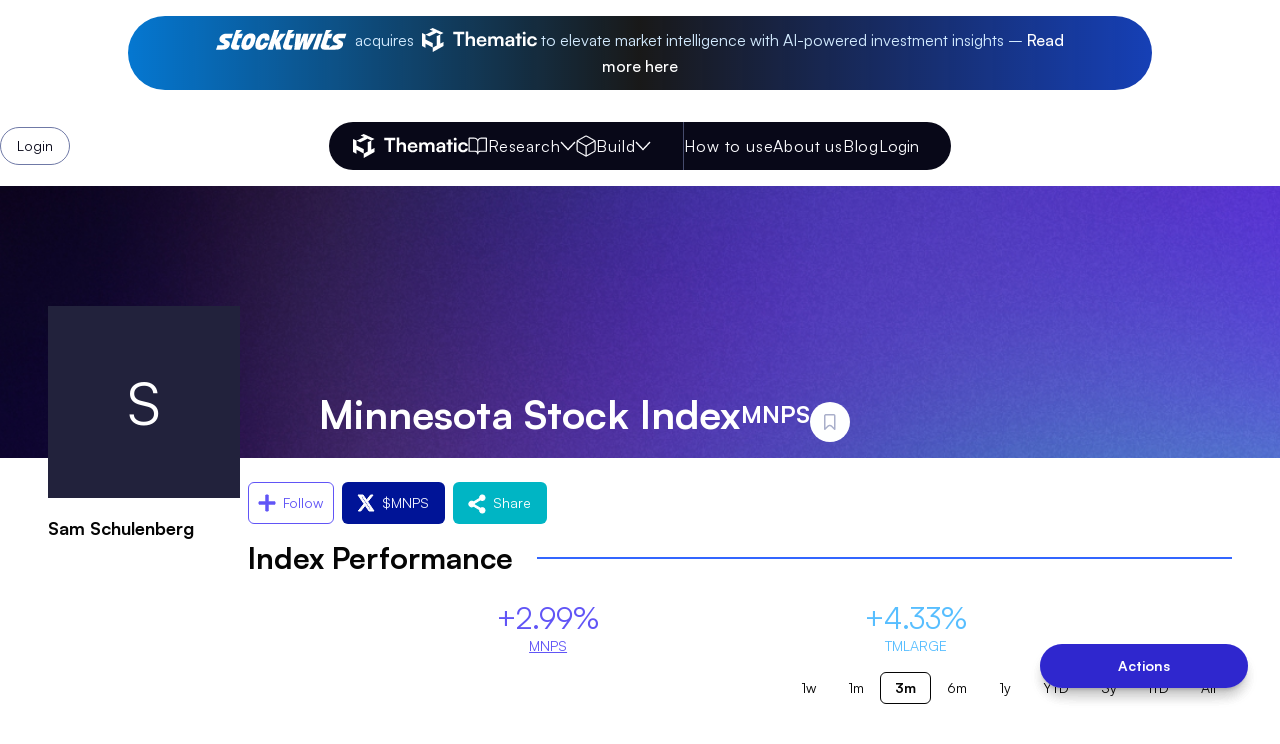

--- FILE ---
content_type: text/html; charset=utf-8
request_url: https://www.gothematic.com/index/mnps
body_size: 49672
content:
<!DOCTYPE html><html lang="en"><head><meta charSet="utf-8"/><meta name="viewport" content="width=device-width, initial-scale=1"/><link rel="stylesheet" href="/_next/static/css/cc312d74bfb829ec.css" data-precedence="next"/><link rel="stylesheet" href="/_next/static/css/8b71c20a66ff8306.css" data-precedence="next"/><link rel="stylesheet" href="/_next/static/css/ccbb89740bd8fee2.css" data-precedence="next"/><link rel="stylesheet" href="/_next/static/css/0dffb57325612553.css" data-precedence="next"/><link rel="preload" as="script" fetchPriority="low" href="/_next/static/chunks/webpack-4a2dc8cb298f7150.js"/><script src="/_next/static/chunks/fd9d1056-a7197c3d972dc321.js" async=""></script><script src="/_next/static/chunks/8552-44eeffc340f089f6.js" async=""></script><script src="/_next/static/chunks/main-app-e7af23b371bdf1ba.js" async=""></script><script src="/_next/static/chunks/9da6db1e-a5ecff590f233d00.js" async=""></script><script src="/_next/static/chunks/8750-9330518d467f42e0.js" async=""></script><script src="/_next/static/chunks/7648-b9e9556d5a110a4b.js" async=""></script><script src="/_next/static/chunks/8121-f15d4e35a19ffd89.js" async=""></script><script src="/_next/static/chunks/879-8279f3b11e26d65a.js" async=""></script><script src="/_next/static/chunks/5252-d50e1fcd70ad8e88.js" async=""></script><script src="/_next/static/chunks/8206-28f604a8e9e94831.js" async=""></script><script src="/_next/static/chunks/3951-32a24a16d2ef9a01.js" async=""></script><script src="/_next/static/chunks/4810-cc1e3756baec78f7.js" async=""></script><script src="/_next/static/chunks/3670-09d7d0cfc23d42c0.js" async=""></script><script src="/_next/static/chunks/3747-d47f11aaa02f23ab.js" async=""></script><script src="/_next/static/chunks/4895-faf2b22a1fa9555c.js" async=""></script><script src="/_next/static/chunks/8767-10601f51c8c64b85.js" async=""></script><script src="/_next/static/chunks/3269-02167552e0612ec4.js" async=""></script><script src="/_next/static/chunks/2463-33e021c185dc7fb7.js" async=""></script><script src="/_next/static/chunks/2097-9a82860311602fd7.js" async=""></script><script src="/_next/static/chunks/1369-4b715bb77fba6701.js" async=""></script><script src="/_next/static/chunks/8048-03895eeafc372675.js" async=""></script><script src="/_next/static/chunks/4691-211cbb6032a4ccb4.js" async=""></script><script src="/_next/static/chunks/711-6c3ac49d826f33b5.js" async=""></script><script src="/_next/static/chunks/4413-59b532caf4ffb89c.js" async=""></script><script src="/_next/static/chunks/6150-3a67f6590e46e2f1.js" async=""></script><script src="/_next/static/chunks/app/(global-nav-pages)/layout-2084ae2d2758f158.js" async=""></script><script src="/_next/static/chunks/app/(global-nav-pages)/not-found-fd7dc6aa67acbda2.js" async=""></script><script src="/_next/static/chunks/app/layout-e2464d5e22fc22b1.js" async=""></script><script src="/_next/static/chunks/ad2866b8-d29eef21901316b3.js" async=""></script><script src="/_next/static/chunks/6886-a71f21f9eafa234e.js" async=""></script><script src="/_next/static/chunks/176-6484b18574a2770b.js" async=""></script><script src="/_next/static/chunks/5733-e0efdd5bbaf46eda.js" async=""></script><script src="/_next/static/chunks/app/(global-nav-pages)/(product-pages)/index/%5Bsymbol%5D/page-300873d84268e31f.js" async=""></script><meta name="theme-color" content="#000000"/><title>Minnesota Stock Index (mnps) | Stock price, performance, AI analysis | Thematic | AI powered fundamental research and development platform</title><meta name="description" content="Minnesota Public Stock Index Thematic is the AI-powered fundamental research platform. Integrated into the commercial API&#x27;s of the latest LLM&#x27;s, Thematic helps you instantly analyze all of the publicly  available financials, news, earnings reports, and peer comps. Get insights into company fundamentals for informed investment decisions."/><link rel="manifest" href="/favicon/site.webmanifest" crossorigin="use-credentials"/><meta name="keywords" content="Minnesota Stock Index (mnps), company information, company profile, company summary, stock price, stock price performance, valuation, evaluation, analysis, sector, industry, filings, earnings call transcripts, financial statements, news, documents, metrics, key insights, comparative analysis, peers, price history, earnings reports, public filings, news, ai, Stock valuation, AI investment analysis, Financial statements evaluation, Earnings reports analysis, News articles insights, Peer company comparison, Industry ETFs, Company fundamentals, Investment tools, Financial analysis software, Market insights, AI-driven finance, Stock market evaluation, Intelligent investment decisions"/><meta name="name" content="Minnesota Stock Index"/><meta name="tickerSymbol" content="mnps"/><link rel="canonical" href="https://www.gothematic.com/index/mnps"/><meta property="og:title" content="Minnesota Stock Index (mnps) | Stock price, performance, AI analysis | Thematic | AI powered fundamental research and development platform"/><meta property="og:description" content="Minnesota Public Stock Index Thematic is the AI-powered fundamental research platform. Integrated into the commercial API&#x27;s of the latest LLM&#x27;s, Thematic helps you instantly analyze all of the publicly  available financials, news, earnings reports, and peer comps. Get insights into company fundamentals for informed investment decisions."/><meta property="og:site_name" content="Thematic"/><meta name="twitter:card" content="summary"/><meta name="twitter:title" content="Minnesota Stock Index (mnps) | Stock price, performance, AI analysis | Thematic | AI powered fundamental research and development platform"/><meta name="twitter:description" content="Minnesota Public Stock Index Thematic is the AI-powered fundamental research platform. Integrated into the commercial API&#x27;s of the latest LLM&#x27;s, Thematic helps you instantly analyze all of the publicly  available financials, news, earnings reports, and peer comps. Get insights into company fundamentals for informed investment decisions."/><link rel="icon" href="/favicon/favicon-16x16.png"/><link rel="icon" href="/favicon/favicon-32x32.png"/><link rel="mask-icon" href="/favicon/safari-pinned-tab.svg"/><link rel="shortcut icon" href="/favicon/favicon.ico"/><link rel="apple-touch-icon" href="/favicon/apple-touch-icon.png"/><script src="/_next/static/chunks/polyfills-42372ed130431b0a.js" noModule=""></script></head><body><!--$--><div class="min-h-full bg-gradient-to-b to-white"><div class="flex flex-col flex-grow min-h-full"><a target="_blank" class="group" href="https://stocktwits.com/news-articles/business/others/stocktwits-acquires-ai-startup-thematic/ch8KVxsR5pd"><aside role="banner" aria-label="Site announcement" class="py-2 md:py-4 px-2 xs:px-4 md:px-8 relative z-200"><p class="text-base mx-auto mb-0 text-stocktwits-light-blue bg-stocktwits-black bg-gradient-to-r from-stocktwits-blue/80 from-13% via-stocktwits-black/50 via-59% to-stocktwits-purple to-100% py-3 px-12 rounded-full max-w-screen-lg text-center"><svg xmlns="http://www.w3.org/2000/svg" fill="none" viewBox="0 0 131 20" class="text-white h-5 inline-block align-middle -translate-y-[2px]"><g clip-path="url(#stocktwits-logo_svg__a)"><path fill="currentColor" d="M34.877 3.425c-5.264 0-7.57 4.237-8.785 7.913-1.162 3.49-1.768 8.599 3.9 8.599 5.233 0 7.495-4.112 8.717-7.85 1.162-3.49 1.775-8.662-3.832-8.662m-.582 8.444c-1.02 2.864-2.016 3.425-3.195 3.395-.697-.063-1.473-.779-.44-3.739.976-2.774 2.048-3.427 3.195-3.395 1.429.092 1.12 1.837.44 3.738m29.29-.218 1.745 7.974h-5.179L58.8 13.348l-2.082 6.277h-5.084L58.1.063h5.103L59.905 10l4.55-6.264h5.426zm36.813-7.916-8.626 15.89h-5.296l1.163-9.502-3.84 9.503H78.18l1.901-15.89h5.262l-1.721 9.502 3.846-9.503h5.145l-1.783 9.658 4.118-9.658zm6.354-.002-5.27 15.892h-4.967l5.269-15.892zm-85.998 10.01c-.357.906 0 1.406 1.018 1.406h2.22l-1.487 4.484h-4.027c-2.63 0-4.112-2.019-3.294-4.486L20.188.064h5.88l-3.84 3.67h4.628l-1.484 4.475h-2.79zm52.015 0c-.357.906 0 1.406 1.018 1.406h3.006l-1.487 4.484h-4.814c-2.63 0-4.111-2.019-3.293-4.486L72.203.064h5.879l-3.84 3.67h4.628l-1.484 4.475h-2.79l-1.828 5.534m-63.4-4.19c1.446.692 4.075 1.624 4.417 3.623.32 1.976-.762 4.334-3.175 5.62-1.61.893-3.427.837-5.529.837H.09l1.493-4.504 5.83.03c.711-.003 1.119-.755.648-1.22a.9.9 0 0 0-.24-.162c-1.463-.688-3.974-1.674-4.308-3.632-.74-3.001 2.48-6.422 6.43-6.41l7.142-.002-1.487 4.485s-4.363-.016-5.73-.003c-.775.004-1.281.944-.496 1.34v-.003zm43.139 3.228c-1.274 3.536-3.568 7.156-8.48 7.156-5.666 0-5.06-5.109-3.899-8.599 1.214-3.676 3.522-7.913 8.786-7.913 4.857 0 5.046 3.88 4.254 7.188h-4.446c.34-1.354.273-2.411-.83-2.483-1.148-.032-2.219.621-3.195 3.395-1.034 2.96-.257 3.676.44 3.739 1.04.027 1.939-.409 2.837-2.483zm70.152-3.226v-.003c1.445.693 4.074 1.626 4.416 3.624.32 1.976-.762 4.334-3.175 5.62-1.61.893-3.428.837-5.529.837h-5.332l.041-.158-.052.157h-4.803c-2.63.001-4.112-2.018-3.294-4.485L109.936.064h5.88l-3.839 3.67h4.627l-1.485 4.475h-2.789l-1.828 5.534c-.358.906 0 1.406 1.019 1.406h2.418l-.899 2.712.568-.393.18-.123 3.143-2.174v-.011h3.615c.866-.003 1.275-.756.803-1.22a.9.9 0 0 0-.24-.162c-1.464-.689-3.974-1.674-4.309-3.633-.74-3.001 2.48-6.421 6.431-6.41l7.142-.002-1.487 4.485s-4.363-.016-5.731-.004c-.775.004-1.281.945-.495 1.34"></path></g><defs><clipPath id="stocktwits-logo_svg__a"><path fill="currentColor" d="M.089.063h130.833v19.873H.089z"></path></clipPath></defs></svg><span class="hidden md:inline mx-2">acquires</span><span class="inline md:hidden mx-2">X</span><svg viewBox="0 0 96 20" class="text-white h-6 inline-block align-middle -translate-y-[2px]"><g fill="currentColor" fill-rule="nonzero"><path d="M15.334 12.986V5.409l2.631-1.237L8.981 0 6.374 1.2 9.21 2.535 2.985 5.527 6.09 6.962l6.016-3.065 3.217 1.515-3.07 1.414v7.788L9.02 16.323V12.61L2.966 9.59l.02-4.06L0 4.143v10.793l2.938 1.65.016-3.51 6.066 3.25V20L18 14.968v-3.39zM26 5.13V3.211h9.293V5.13h-3.577v9.968h-2.14V5.13zM38.499 15.098H36.46V3h2.056v5.106c.518-.78 1.487-1.285 2.674-1.285 2.039 0 3.109 1.252 3.109 3.333v4.944h-2.04v-4.472c0-1.35-.685-2-1.72-2-1.288 0-2.04.878-2.04 2.081zM49.829 15.309c-2.457 0-4.179-1.74-4.179-4.228 0-2.52 1.688-4.26 4.112-4.26 2.473 0 4.044 1.61 4.044 4.114v.601l-6.217.017c.15 1.414.92 2.13 2.273 2.13 1.12 0 1.855-.423 2.09-1.187h1.888c-.351 1.756-1.855 2.813-4.012 2.813m-.05-6.862c-1.204 0-1.94.634-2.14 1.838h4.145c0-1.106-.785-1.838-2.006-1.838M57.31 15.098h-2.039V7.065h1.872l.167.943c.418-.667 1.254-1.187 2.44-1.187 1.254 0 2.123.602 2.557 1.529.418-.927 1.388-1.529 2.641-1.529 2.006 0 3.109 1.17 3.109 3.024v5.252h-2.022v-4.731c0-1.155-.635-1.756-1.605-1.756-.986 0-1.738.617-1.738 1.935v4.553h-2.04V10.35c0-1.123-.617-1.724-1.587-1.724s-1.755.618-1.755 1.919zM72.348 15.309c-1.755 0-2.824-.992-2.824-2.504 0-1.48 1.103-2.407 3.058-2.553l2.474-.179v-.179c0-1.09-.669-1.528-1.705-1.528-1.203 0-1.872.488-1.872 1.333h-1.738c0-1.74 1.47-2.878 3.71-2.878 2.223 0 3.594 1.17 3.594 3.398v4.879h-1.788l-.15-1.187c-.352.829-1.472 1.398-2.759 1.398m.669-1.496c1.253 0 2.056-.732 2.056-1.968v-.422l-1.722.13c-1.27.114-1.755.52-1.755 1.17 0 .732.502 1.09 1.42 1.09M81.574 15.098h-2.039V8.723h-1.587V7.066h1.587V4.56h2.039v2.504h1.605v1.658h-1.605zM85.299 5.455c-.702 0-1.254-.536-1.254-1.203s.552-1.187 1.254-1.187c.668 0 1.22.52 1.22 1.187s-.552 1.203-1.22 1.203m-1.02 9.643V7.065h2.039v8.032zM87.773 11.065c0-2.488 1.688-4.244 4.129-4.244 2.256 0 3.793 1.22 4.011 3.155h-2.039c-.234-.911-.92-1.383-1.889-1.383-1.304 0-2.173.96-2.173 2.472s.803 2.455 2.106 2.455c1.02 0 1.738-.488 1.956-1.366h2.055c-.25 1.87-1.855 3.155-4.011 3.155-2.507 0-4.145-1.691-4.145-4.244"></path></g></svg><span class="hidden md:inline"> to elevate market intelligence with AI-powered investment insights –</span> <span class="font-brand-md text-white group-hover:text-stocktwits-blue transition-colors">Read more <span class="hidden md:inline">here</span></span></p></aside></a><div class="flex items-center w-full z-2000 sticky top-6 left-0 h-12 mb-4 mt-4"><div class="left-1/2 -translate-x-1/2 flex justify-center items-center w-full absolute z-100 top-0 flex-grow-0 px-4 md:px-8 translate-y-0 opacity-100 transition-all"><nav class="w-full max-w-xl justify-between lg:justify-start py-3 lg:py-0 animate-fadeIn bg-analyst-black rounded-full px-4 lg:pr-8 lg:pl-6 flex items-center lg:gap-6 xl:gap-8 max-h-12 lg:max-w-none lg:w-auto"><a class="group transition-colors text-brand-blue-yves no-underline hover:text-analyst-dark-lavender hover:cursor-pointer block h-6" tabindex="1" title="Thematic" href="/"><span class="h-full relative overflow-hidden transition-width duration-500 w-auto flex items-center"><svg viewBox="0 0 96 20" class="h-full text-white"><g fill="currentColor" fill-rule="nonzero"><path d="M15.334 12.986V5.409l2.631-1.237L8.981 0 6.374 1.2 9.21 2.535 2.985 5.527 6.09 6.962l6.016-3.065 3.217 1.515-3.07 1.414v7.788L9.02 16.323V12.61L2.966 9.59l.02-4.06L0 4.143v10.793l2.938 1.65.016-3.51 6.066 3.25V20L18 14.968v-3.39zM26 5.13V3.211h9.293V5.13h-3.577v9.968h-2.14V5.13zM38.499 15.098H36.46V3h2.056v5.106c.518-.78 1.487-1.285 2.674-1.285 2.039 0 3.109 1.252 3.109 3.333v4.944h-2.04v-4.472c0-1.35-.685-2-1.72-2-1.288 0-2.04.878-2.04 2.081zM49.829 15.309c-2.457 0-4.179-1.74-4.179-4.228 0-2.52 1.688-4.26 4.112-4.26 2.473 0 4.044 1.61 4.044 4.114v.601l-6.217.017c.15 1.414.92 2.13 2.273 2.13 1.12 0 1.855-.423 2.09-1.187h1.888c-.351 1.756-1.855 2.813-4.012 2.813m-.05-6.862c-1.204 0-1.94.634-2.14 1.838h4.145c0-1.106-.785-1.838-2.006-1.838M57.31 15.098h-2.039V7.065h1.872l.167.943c.418-.667 1.254-1.187 2.44-1.187 1.254 0 2.123.602 2.557 1.529.418-.927 1.388-1.529 2.641-1.529 2.006 0 3.109 1.17 3.109 3.024v5.252h-2.022v-4.731c0-1.155-.635-1.756-1.605-1.756-.986 0-1.738.617-1.738 1.935v4.553h-2.04V10.35c0-1.123-.617-1.724-1.587-1.724s-1.755.618-1.755 1.919zM72.348 15.309c-1.755 0-2.824-.992-2.824-2.504 0-1.48 1.103-2.407 3.058-2.553l2.474-.179v-.179c0-1.09-.669-1.528-1.705-1.528-1.203 0-1.872.488-1.872 1.333h-1.738c0-1.74 1.47-2.878 3.71-2.878 2.223 0 3.594 1.17 3.594 3.398v4.879h-1.788l-.15-1.187c-.352.829-1.472 1.398-2.759 1.398m.669-1.496c1.253 0 2.056-.732 2.056-1.968v-.422l-1.722.13c-1.27.114-1.755.52-1.755 1.17 0 .732.502 1.09 1.42 1.09M81.574 15.098h-2.039V8.723h-1.587V7.066h1.587V4.56h2.039v2.504h1.605v1.658h-1.605zM85.299 5.455c-.702 0-1.254-.536-1.254-1.203s.552-1.187 1.254-1.187c.668 0 1.22.52 1.22 1.187s-.552 1.203-1.22 1.203m-1.02 9.643V7.065h2.039v8.032zM87.773 11.065c0-2.488 1.688-4.244 4.129-4.244 2.256 0 3.793 1.22 4.011 3.155h-2.039c-.234-.911-.92-1.383-1.889-1.383-1.304 0-2.173.96-2.173 2.472s.803 2.455 2.106 2.455c1.02 0 1.738-.488 1.956-1.366h2.055c-.25 1.87-1.855 3.155-4.011 3.155-2.507 0-4.145-1.691-4.145-4.244"></path></g></svg></span><span class="sr-only">Thematic Home</span></a><div class="pr-4 lg:pr-6 xl:pr-8 border-r border-analyst-dark-lavender py-3 hidden lg:flex lg:items-center lg:gap-6 xl:gap-8"><div class="relative"><button class="!no-underline !font-brand-med cursor-pointer rounded-none justify-center bg-transparent group p-0 tracking-wider text-analyst-white hover:text-analyst-lavender transition-colors text-base flex items-center gap-2 whitespace-nowrap"><span class="duration-200 ease-in-out h-5 w-5 text-analyst-white flex items-center justify-center group-hover:text-analyst-lavender transition-colors"><svg viewBox="0 0 18 16" class="!overflow-visible w-full" fill="currentColor" stroke="currentColor"><g fill="none" fill-rule="evenodd" stroke="currentColor" stroke-linecap="round" stroke-linejoin="round"><path d="M1 1h4.667a3.11 3.11 0 0 1 3.11 3.111V15a2.333 2.333 0 0 0-2.333-2.333H1zM16.555 1H11.89a3.11 3.11 0 0 0-3.112 3.111V15a2.333 2.333 0 0 1 2.334-2.333h5.444z"></path></g></svg></span>Research<span class="duration-200 ease-in-out h-4 w-4 text-analyst-white flex items-center justify-center group-hover:text-analyst-lavender transition-colors"><svg viewBox="0 0 12 7" class="!overflow-visible w-full" fill="currentColor" stroke="currentColor"><path fill="none" fill-rule="evenodd" stroke="currentColor" stroke-linecap="round" stroke-linejoin="round" d="m1 1 5 5 5-5"></path></svg></span></button><div class="hidden opacity-0 transition-all absolute top-full left-0 pt-6 rounded-xl"><menu class="flex flex-col min-w-fit bg-analyst-white px-2 py-4 shadow-lg rounded-xl"><a tab="researchTopic" tabindex="3" class="text-analyst-gray font-brand-md px-4 py-1.5 hover:text-thematic-purple transition-colors rounded-full hover:bg-analyst-lavender cursor-default whitespace-nowrap" href="/app/start?tv=researchTopic">Research a topic</a><a tab="stockScreener" tabindex="4" class="text-analyst-gray font-brand-md px-4 py-1.5 hover:text-thematic-purple transition-colors rounded-full hover:bg-analyst-lavender cursor-default whitespace-nowrap" href="/app/start?tv=stockScreener">Stock screener</a><a tab="companySearch" tabindex="5" class="text-analyst-gray font-brand-md px-4 py-1.5 hover:text-thematic-purple transition-colors rounded-full hover:bg-analyst-lavender cursor-default whitespace-nowrap" href="/app/start?tv=companySearch">Find companies</a></menu></div></div><div class="relative"><button class="!no-underline !font-brand-med cursor-pointer rounded-none justify-center bg-transparent group p-0 tracking-wider text-analyst-white hover:text-analyst-lavender transition-colors text-base flex items-center gap-2 whitespace-nowrap"><span class="duration-200 ease-in-out h-5 w-5 text-analyst-white flex items-center justify-center group-hover:text-analyst-lavender transition-colors"><svg viewBox="0 0 18 20" class="!overflow-visible w-full" fill="currentColor" stroke="currentColor"><g fill="none" fill-rule="evenodd" stroke="currentColor" stroke-linecap="round" stroke-linejoin="round"><path d="M17.209 13.605V6.401a1.8 1.8 0 0 0-.9-1.558l-6.304-3.602a1.8 1.8 0 0 0-1.801 0L1.9 4.843A1.8 1.8 0 0 0 1 6.401v7.204a1.8 1.8 0 0 0 .9 1.558l6.304 3.602a1.8 1.8 0 0 0 1.801 0l6.304-3.602a1.8 1.8 0 0 0 .9-1.558"></path><path d="m1.242 5.465 7.861 4.548 7.861-4.548M9.104 19.08v-9.077"></path></g></svg></span>Build<span class="duration-200 ease-in-out h-4 w-4 text-analyst-white flex items-center justify-center group-hover:text-analyst-lavender transition-colors"><svg viewBox="0 0 12 7" class="!overflow-visible w-full" fill="currentColor" stroke="currentColor"><path fill="none" fill-rule="evenodd" stroke="currentColor" stroke-linecap="round" stroke-linejoin="round" d="m1 1 5 5 5-5"></path></svg></span></button><div class="hidden opacity-0 transition-all absolute top-full left-0 pt-6 rounded-xl"><menu class="flex flex-col min-w-fit bg-analyst-white px-2 py-4 shadow-lg rounded-xl"><a tabindex="7" class="text-analyst-gray font-brand-md px-4 py-1.5 hover:text-thematic-purple transition-colors rounded-full hover:bg-analyst-lavender cursor-default whitespace-nowrap" href="/index-builder/create">Search for securities</a><a tabindex="8" class="text-analyst-gray font-brand-md px-4 py-1.5 hover:text-thematic-purple transition-colors rounded-full hover:bg-analyst-lavender cursor-default whitespace-nowrap" href="/index-builder/create">Load an existing portfolio</a><a tabindex="9" class="text-analyst-gray font-brand-md px-4 py-1.5 hover:text-thematic-purple transition-colors rounded-full hover:bg-analyst-lavender cursor-default whitespace-nowrap" href="/index-builder/create/backtest">Backtest</a></menu></div></div></div><div class="hidden lg:flex lg:items-center py-3 lg:gap-6 xl:gap-8"><a class="tracking-wider text-analyst-white flex items-center gap-2 text-base whitespace-nowrap hover:text-analyst-lavender transition-colors" label="How to use" tabindex="10" href="/how-to-use">How to use</a><a class="tracking-wider text-analyst-white flex items-center gap-2 text-base whitespace-nowrap hover:text-analyst-lavender transition-colors" label="About us" tabindex="11" href="/about-us">About us</a><a class="tracking-wider text-analyst-white flex items-center gap-2 text-base whitespace-nowrap hover:text-analyst-lavender transition-colors" label="Blog" tabindex="12" href="/blog">Blog</a></div><div class="animate-fadeIn hidden opacity-0 lg:block lg:opacity-100 max-h-12 text-white"><div class="flex items-center"><button class="!no-underline flex items-center !font-brand-med cursor-pointer justify-center border-analyst-gray transition-colors bg-opacity-100 p-0 border-0 bg-transparent text-analyst-white text-base hover:bg-transparent rounded-none hover:text-analyst-lavender" tabindex="9">Login</button></div></div><menu class="relative lg:hidden"><button class="!no-underline flex items-center !font-brand-med cursor-pointer text-sm rounded-none justify-center hover:opacity-70 transition-opacity text-transparent p-0 bg-transparent border-none" tabindex="2"><span class="transition-colors duration-200 ease-in-out w-6 h-full text-white flex items-center justify-center"><svg xmlns="http://www.w3.org/2000/svg" viewBox="0 0 20 15" class="!overflow-visible w-full" fill="currentColor" stroke="none"><g fill="none" fill-rule="evenodd" stroke="#FBFBFE" stroke-linecap="round" stroke-linejoin="round" stroke-width="2"><path d="M1 7.75h18M1 1.75h18M1 13.75h18"></path></g></svg></span></button></menu><aside class="lg:hidden lg:z-0 fixed top-0 right-0 z-1000 w-screen bg-analyst-black h-screen py-8 translate-x-full transition-transform duration-300 flex flex-col items-start"><header class="flex items-center justify-between w-full mb-10 px-10"><a class="group transition-colors text-brand-blue-yves no-underline hover:text-analyst-dark-lavender hover:cursor-pointer h-7 w-4" tabindex="1" title="Thematic" href="/"><span class="grid h-full relative overflow-hidden w-36 transition-width duration-500"><svg viewBox="0 0 96 20" class="h-full text-white"><g fill="currentColor" fill-rule="nonzero"><path d="M15.334 12.986V5.409l2.631-1.237L8.981 0 6.374 1.2 9.21 2.535 2.985 5.527 6.09 6.962l6.016-3.065 3.217 1.515-3.07 1.414v7.788L9.02 16.323V12.61L2.966 9.59l.02-4.06L0 4.143v10.793l2.938 1.65.016-3.51 6.066 3.25V20L18 14.968v-3.39zM26 5.13V3.211h9.293V5.13h-3.577v9.968h-2.14V5.13zM38.499 15.098H36.46V3h2.056v5.106c.518-.78 1.487-1.285 2.674-1.285 2.039 0 3.109 1.252 3.109 3.333v4.944h-2.04v-4.472c0-1.35-.685-2-1.72-2-1.288 0-2.04.878-2.04 2.081zM49.829 15.309c-2.457 0-4.179-1.74-4.179-4.228 0-2.52 1.688-4.26 4.112-4.26 2.473 0 4.044 1.61 4.044 4.114v.601l-6.217.017c.15 1.414.92 2.13 2.273 2.13 1.12 0 1.855-.423 2.09-1.187h1.888c-.351 1.756-1.855 2.813-4.012 2.813m-.05-6.862c-1.204 0-1.94.634-2.14 1.838h4.145c0-1.106-.785-1.838-2.006-1.838M57.31 15.098h-2.039V7.065h1.872l.167.943c.418-.667 1.254-1.187 2.44-1.187 1.254 0 2.123.602 2.557 1.529.418-.927 1.388-1.529 2.641-1.529 2.006 0 3.109 1.17 3.109 3.024v5.252h-2.022v-4.731c0-1.155-.635-1.756-1.605-1.756-.986 0-1.738.617-1.738 1.935v4.553h-2.04V10.35c0-1.123-.617-1.724-1.587-1.724s-1.755.618-1.755 1.919zM72.348 15.309c-1.755 0-2.824-.992-2.824-2.504 0-1.48 1.103-2.407 3.058-2.553l2.474-.179v-.179c0-1.09-.669-1.528-1.705-1.528-1.203 0-1.872.488-1.872 1.333h-1.738c0-1.74 1.47-2.878 3.71-2.878 2.223 0 3.594 1.17 3.594 3.398v4.879h-1.788l-.15-1.187c-.352.829-1.472 1.398-2.759 1.398m.669-1.496c1.253 0 2.056-.732 2.056-1.968v-.422l-1.722.13c-1.27.114-1.755.52-1.755 1.17 0 .732.502 1.09 1.42 1.09M81.574 15.098h-2.039V8.723h-1.587V7.066h1.587V4.56h2.039v2.504h1.605v1.658h-1.605zM85.299 5.455c-.702 0-1.254-.536-1.254-1.203s.552-1.187 1.254-1.187c.668 0 1.22.52 1.22 1.187s-.552 1.203-1.22 1.203m-1.02 9.643V7.065h2.039v8.032zM87.773 11.065c0-2.488 1.688-4.244 4.129-4.244 2.256 0 3.793 1.22 4.011 3.155h-2.039c-.234-.911-.92-1.383-1.889-1.383-1.304 0-2.173.96-2.173 2.472s.803 2.455 2.106 2.455c1.02 0 1.738-.488 1.956-1.366h2.055c-.25 1.87-1.855 3.155-4.011 3.155-2.507 0-4.145-1.691-4.145-4.244"></path></g></svg></span><span class="sr-only">Thematic Home</span></a><button class="!no-underline flex items-center !font-brand-med cursor-pointer text-sm rounded-none justify-center hover:opacity-70 transition-opacity text-transparent p-0 bg-transparent border-none self-end" tabindex="2"><span class="transition-colors duration-200 ease-in-out w-5 h-full text-white flex items-center justify-center"><svg xmlns="http://www.w3.org/2000/svg" viewBox="0 0 16 16" class="!overflow-visible w-full" fill="currentColor" stroke="none"><path d="M12 1.209 10.791 0 6 4.791 1.209 0 0 1.209 4.791 6 0 10.791 1.209 12 6 7.209 10.791 12 12 10.791 7.209 6Z" shape-rendering="crispEdges"></path></svg></span></button></header><div class="px-10 mb-10"><div><div class="flex items-center"><button class="!no-underline flex items-center !font-brand-med cursor-pointer text-sm justify-center rounded-full border border-analyst-gray px-4 py-2 text-analyst-black hover:bg-analyst-lavender transition-colors bg-white bg-opacity-60">Login</button></div></div></div><nav class="w-full"><div class="flex flex-col gap-8 px-10 border-b border-analyst-gray pb-10 mb-10"><div class="flex flex-col items-stretch"><button class="!no-underline !font-brand-med cursor-pointer rounded-none bg-transparent group p-0 tracking-wider text-analyst-white hover:text-analyst-lavender transition-colors text-base flex items-center gap-2 whitespace-nowrap justify-between">Research<span class="duration-200 ease-in-out h-4 w-4 text-analyst-white flex items-center justify-center group-hover:text-analyst-lavender transition-colors"><svg viewBox="0 0 12 7" class="!overflow-visible w-full" fill="currentColor" stroke="currentColor"><path fill="none" fill-rule="evenodd" stroke="currentColor" stroke-linecap="round" stroke-linejoin="round" d="m1 1 5 5 5-5"></path></svg></span></button><div class="grid grid-rows-animate-height-closed transition-all"><div class="overflow-hidden flex flex-col items-start gap-2 transition-all"><a class="group no-underline hover:cursor-pointer text-analyst-white font-brand-md px-4 py-1.5 hover:text-analyst-white transition-colors rounded-full hover:bg-analyst-gray/30 cursor-default whitespace-nowrap" tab="researchTopic" tabindex="3">Research a topic</a><a class="group no-underline hover:cursor-pointer text-analyst-white font-brand-md px-4 py-1.5 hover:text-analyst-white transition-colors rounded-full hover:bg-analyst-gray/30 cursor-default whitespace-nowrap" tab="stockScreener" tabindex="4">Stock screener</a><a class="group no-underline hover:cursor-pointer text-analyst-white font-brand-md px-4 py-1.5 hover:text-analyst-white transition-colors rounded-full hover:bg-analyst-gray/30 cursor-default whitespace-nowrap" tab="companySearch" tabindex="5">Find companies</a></div></div></div><div class="flex flex-col items-stretch"><button class="!no-underline !font-brand-med cursor-pointer rounded-none bg-transparent group p-0 tracking-wider text-analyst-white hover:text-analyst-lavender transition-colors text-base flex items-center gap-2 whitespace-nowrap justify-between">Build<span class="duration-200 ease-in-out h-4 w-4 text-analyst-white flex items-center justify-center group-hover:text-analyst-lavender transition-colors"><svg viewBox="0 0 12 7" class="!overflow-visible w-full" fill="currentColor" stroke="currentColor"><path fill="none" fill-rule="evenodd" stroke="currentColor" stroke-linecap="round" stroke-linejoin="round" d="m1 1 5 5 5-5"></path></svg></span></button><div class="grid grid-rows-animate-height-closed transition-all"><div class="overflow-hidden flex flex-col items-start gap-2 transition-all"><a class="group no-underline hover:cursor-pointer text-analyst-white font-brand-md px-4 py-1.5 hover:text-analyst-white transition-colors rounded-full hover:bg-analyst-gray/30 cursor-default whitespace-nowrap" tabindex="7">Search for securities</a><a class="group no-underline hover:cursor-pointer text-analyst-white font-brand-md px-4 py-1.5 hover:text-analyst-white transition-colors rounded-full hover:bg-analyst-gray/30 cursor-default whitespace-nowrap" tabindex="8">Load an existing portfolio</a><a class="group no-underline hover:cursor-pointer text-analyst-white font-brand-md px-4 py-1.5 hover:text-analyst-white transition-colors rounded-full hover:bg-analyst-gray/30 cursor-default whitespace-nowrap" tabindex="9">Backtest</a></div></div></div></div><div class="flex flex-col gap-8 px-10"><a class="tracking-wider text-analyst-white flex items-center gap-2 text-base whitespace-nowrap hover:text-analyst-lavender transition-colors" label="How to use" tabindex="10" href="/how-to-use">How to use</a><a class="tracking-wider text-analyst-white flex items-center gap-2 text-base whitespace-nowrap hover:text-analyst-lavender transition-colors" label="About us" tabindex="11" href="/about-us">About us</a><a class="tracking-wider text-analyst-white flex items-center gap-2 text-base whitespace-nowrap hover:text-analyst-lavender transition-colors" label="Blog" tabindex="12" href="/blog">Blog</a></div></nav></aside></nav></div><div><div class="flex items-center"><button class="!no-underline flex items-center !font-brand-med cursor-pointer text-sm justify-center rounded-full border border-analyst-gray px-4 py-2 text-analyst-black hover:bg-analyst-lavender transition-colors bg-white bg-opacity-60">Login</button></div></div></div><div><div class="min-h-[224px] w-full bg-index-banner bg-cover bg-center flex items-end relative pt-20"><div class="mx-auto max-w-6xl px-3 sm:px-8 md:px-12 flex flex-col md:flex-row items-end w-full z-10 !max-w-7xl"><a class="w-full order-2 md:order-1 md:w-80 !no-underline self-end -bottom-10 relative" href="/team/01h5kt3qa5p99js8j320mh78s5"><div class="text-white text-6xl flex flex-shrink-0 items-center justify-center bg-center h-24 w-24 md:h-48 md:w-48 border-brand-gray-med border-0 bg-transparent" style="background-color:#22223C" title="Sam Schulenberg"><span>S</span></div></a><div class="mt-4 md:mt-0 ml-4 md:ml-6 w-full order-1 md:order-2 flex items-center gap-4"><h1 class="text-5xl font-brand-bold leading-[3.5rem] text-white pb-4">Minnesota Stock Index</h1><h4 class="text-2xl font-brand-bold leading-8 text-white pb-4">MNPS</h4><div class="p-3 h-10 w-10 bg-white rounded-full flex items-center"><div class="relative"><style data-emotion="css 1jeqna4">.css-1jeqna4{-webkit-animation:borderAnimation 2s infinite;animation:borderAnimation 2s infinite;}@-webkit-keyframes borderAnimation{0%{background-color:rgba(51,204,255, 0.4);box-shadow:0 0 0 0 rgba(51,204,255, 0.4);}80%{background-color:rgba(68,61,255, 0);box-shadow:0 0 0 15px rgba(68,61,255, 0);}100%{background-color:rgba(68,61,255, 0);box-shadow:0 0 0 0 rgba(68,61,255, 0);}}@keyframes borderAnimation{0%{background-color:rgba(51,204,255, 0.4);box-shadow:0 0 0 0 rgba(51,204,255, 0.4);}80%{background-color:rgba(68,61,255, 0);box-shadow:0 0 0 15px rgba(68,61,255, 0);}100%{background-color:rgba(68,61,255, 0);box-shadow:0 0 0 0 rgba(68,61,255, 0);}}</style><div class="rounded-full css-1jeqna4"><button class="!no-underline flex items-center !font-brand-med cursor-pointer text-sm rounded-none justify-center hover:opacity-70 transition-opacity text-transparent p-0 bg-transparent border-none group"><span class="inline-block duration-200 ease-in-out w-auto h-auto text-analyst-dark-lavender group-hover:text-thematic-purple transition-colors"><svg xmlns="http://www.w3.org/2000/svg" fill="currentColor" viewBox="0 0 12 16" class="!overflow-visible w-4 h-4 fill-white group-hover:fill-current transition-fill group-hover:stroke-current" stroke="none"><path stroke="currentColor" stroke-linejoin="round" stroke-width="1.5" d="M10.77 15.147a.103.103 0 0 1-.176.072l-2.88-2.905a2.75 2.75 0 0 0-3.907.002L.935 15.218a.108.108 0 0 1-.185-.076V2C.75 1.31 1.31.75 2 .75h7.52c.69 0 1.25.56 1.25 1.25z"></path></svg></span></button></div><div class="rounded-full px-3 py-2 bg-white shadow-sm text-sm border border-analyst-lavender text-analyst-gray whitespace-nowrap font-brand-md absolute transition-opacity top-1/2 transform translate-x-full -translate-y-1/2 opacity-0 -right-4">Add to research</div></div></div></div></div></div><div class="dark:bg-black dark:text-white"><div class="mx-auto max-w-6xl px-3 sm:px-8 md:px-12 flex flex-col md:flex-row !max-w-7xl"><aside class="flex-grow-0 w-full md:w-48 mt-14 md:mb-14"><a class="!no-underline" href="/team/01h5kt3qa5p99js8j320mh78s5"><div class="text-lg font-brand-bold break-all md:break-normal">Sam Schulenberg</div></a></aside><main class="md:ml-10 mt-6 flex-shrink w-full basis-full overflow-hidden"><div class="flex justify-between mb-4"><div class="flex"><button class="!no-underline flex items-center !font-brand-med cursor-pointer text-sm rounded-none transition-all px-4 py-2.5 justify-center bg-brand-navy !text-brand-navy-light hover:bg-brand-blue-yves hover:text-white !rounded-md ml-2"><span class="inline-block transition-colors duration-200 ease-in-out text-white h-4 w-4 mr-2"><svg xmlns="http://www.w3.org/2000/svg" fill="currentColor" viewBox="0 0 16 16" class="!overflow-visible w-full" stroke="currentColor"><path fill="currentColor" d="M12.6 0h2.454l-5.36 6.777L16 16h-4.937l-3.867-5.593L2.77 16H.316l5.733-7.25L0 0h5.063l3.495 5.113zm-.86 14.375h1.36L4.323 1.54H2.865z"></path></svg></span>$<!-- -->MNPS</button><button class="!no-underline flex items-center !font-brand-med cursor-pointer text-sm rounded-none transition-all px-4 py-2.5 justify-center bg-brand-teal-dark !text-white hover:bg-brand-teal !rounded-md ml-2"><span class="inline-block transition-colors duration-200 ease-in-out text-white h-4 w-4 mr-2"><svg xmlns="http://www.w3.org/2000/svg" viewBox="0 0 14.522 16.071" class="!overflow-visible w-full" fill="currentColor" stroke="currentColor"><path d="M12.1 11.359a2.35 2.35 0 0 0-1.581.621L4.768 8.632a2.23 2.23 0 0 0 0-1.129l5.688-3.316a2.415 2.415 0 1 0-.774-1.767 2.6 2.6 0 0 0 .073.565L4.066 6.3a2.42 2.42 0 1 0 0 3.534L9.81 13.19a2.3 2.3 0 0 0-.065.524 2.356 2.356 0 1 0 2.355-2.355"></path></svg></span>Share</button></div></div><div class="mb-10"><div class="flex justify-between items-center mb-6"><h3 class="text-3xl font-brand-bold leading-9 mr-6 flex-shrink-0" id="performance">Index Performance</h3><span class=" bg-brand-blue-nu h-0.5 flex-grow"></span></div><div class="w-full"><div><div class="relative bg-white pv-2 lg:ph-2"><div class="flex text-center justify-evenly"><div class="mb-4 mr-4"><div><span class="text-3xl" style="color:#6155F6">+2.99%</span></div><div style="color:#6155F6" class="text-sm underline">MNPS</div></div><div class="mb-4 mr-4"><div><span class="text-3xl" style="color:#57BEFF">+4.33%</span></div><div style="color:#57BEFF" class="text-sm ">TMLARGE</div></div></div><div class="flex w-full justify-stretch items-end mb-4 flex-wrap gap-y-2"><div class="flex justify-end grow flex-wrap gap-x-1 gap-y-1"><button class="!no-underline flex items-center !font-brand-med cursor-pointer text-sm rounded-none transition-all justify-center bg-transparent text-brand-black !rounded-md py-1.5 px-4 border-0" title="1 week">1w</button><button class="!no-underline flex items-center !font-brand-med cursor-pointer text-sm rounded-none transition-all justify-center bg-transparent text-brand-black !rounded-md py-1.5 px-4 border-0" title="1 month">1m</button><button class="!no-underline flex items-center !font-brand-med cursor-pointer text-sm rounded-none transition-all justify-center bg-transparent text-brand-black !rounded-md font-brand-bold border border-black py-1 px-3.5" title="3 months">3m</button><button class="!no-underline flex items-center !font-brand-med cursor-pointer text-sm rounded-none transition-all justify-center bg-transparent text-brand-black !rounded-md py-1.5 px-4 border-0" title="6 months">6m</button><button class="!no-underline flex items-center !font-brand-med cursor-pointer text-sm rounded-none transition-all justify-center bg-transparent text-brand-black !rounded-md py-1.5 px-4 border-0" title="1 year">1y</button><button class="!no-underline flex items-center !font-brand-med cursor-pointer text-sm rounded-none transition-all justify-center bg-transparent text-brand-black !rounded-md py-1.5 px-4 border-0" title="Year to date">YTD</button><button class="!no-underline flex items-center !font-brand-med cursor-pointer text-sm rounded-none transition-all justify-center bg-transparent text-brand-black !rounded-md py-1.5 px-4 border-0" title="3 years">3y</button><button class="!no-underline flex items-center !font-brand-med cursor-pointer text-sm rounded-none transition-all justify-center bg-transparent text-brand-black !rounded-md py-1.5 px-4 border-0" title="Inception to date">ITD</button><button class="!no-underline flex items-center !font-brand-med cursor-pointer text-sm rounded-none transition-all justify-center bg-transparent text-brand-black !rounded-md py-1.5 px-4 border-0" title="All">All</button></div></div><div class="flex flex-col-reverse lg:flex-row"><div class="relative flex-grow basis-full"><div class="recharts-responsive-container" style="width:100%;height:427px;min-width:0"></div><div class="flex justify-end"></div></div></div></div></div><div class="flex items-center gap-8 justify-end py-4"><button class="!no-underline flex items-center !font-brand-med cursor-pointer text-sm rounded-none transition-all justify-center bg-transparent p-0 text-brand-blue-yves font-brand-bold">Export image</button><button class="!no-underline flex items-center !font-brand-med cursor-pointer text-sm rounded-none transition-all justify-center bg-transparent p-0 text-brand-blue-yves font-brand-bold">Download Daily Snapshot CSV</button></div></div></div><div class="mb-10"><div class="flex justify-between items-center mb-6"><h3 class="text-3xl font-brand-bold leading-9 mr-6 flex-shrink-0" id="performance">Overview</h3><span class=" bg-brand-blue-nu h-0.5 flex-grow"></span></div><div class="flex flex-col md:flex-row w-full"><div class="md:mr-6 w-full h-full"><h5 class="text-xl font-brand-bold leading-7 text-brand-blue-nu mb-2">Description</h5><p class="mb-6 text-base whitespace-pre-wrap">Minnesota Public Stock Index</p></div><div class="w-full md:w-1/2 md:mb-0 mb-4"><ul class="bg-brand-blue-light dark:bg-brand-navy p-4"><li class="flex justify-between py-2 items-center"><span class="text-sm uppercase font-brand-md">Ticker</span><span class="text-lg font-brand-md">MNPS</span></li><li class="flex justify-between py-2 items-center"><span class="text-sm uppercase font-brand-md">Inception Date</span><span class="text-lg font-brand-md">07/18/2023</span></li><li class="flex justify-between py-2 items-center"><span class="text-sm uppercase font-brand-md">Weighting</span><span class="text-lg font-brand-md">Market Cap</span></li><li class="flex justify-between py-2 items-center"><span class="text-sm uppercase font-brand-md"># of holdings</span><span class="text-lg font-brand-md">14</span></li></ul></div></div><div class="w-full h-full mt-2"><h5 class="text-xl font-brand-bold leading-7 text-brand-blue-nu mb-1">What&#x27;s inside?</h5><div class="w-full pl-2 md:pl-0 mb-12"><!--$!--><template data-dgst="BAILOUT_TO_CLIENT_SIDE_RENDERING"></template><!--/$--></div></div></div><div class="mb-10"><div class="flex justify-between items-center w-full mb-6"><h3 class="text-3xl font-brand-bold leading-9 mr-6 flex-shrink-0" id="holdings">Holdings</h3><span class=" bg-brand-blue-nu h-0.5 flex-grow"></span></div><div><h6 class="text-lg font-brand-bold leading-7 mb-4 text-brand-blue-nu">All holdings as of <!-- -->January 23, 2026</h6><div class="mb-16 w-full overflow-hidden"><div class=""><div class="overflow-x-auto"><a class="text-brand-blue-yves flex items-center no-underline font-brand-bold text-sm mb-4"><span class="inline-block transition-colors duration-200 ease-in-out h-2 w-2 mr-2"><svg xmlns="http://www.w3.org/2000/svg" fill="currentColor" viewBox="0 0 14 15" class="!overflow-visible w-full" stroke="currentColor"><path fill="#0E2CC9" fill-rule="evenodd" d="M.9 7.712a.75.75 0 0 1 .75.75v4.07c0 .335.272.607.607.607h9.497a.607.607 0 0 0 .607-.607v-4.07a.75.75 0 1 1 1.5 0v4.07a2.107 2.107 0 0 1-2.107 2.107H2.257A2.107 2.107 0 0 1 .15 12.532v-4.07a.75.75 0 0 1 .75-.75" clip-rule="evenodd"></path><path fill="#0E2CC9" fill-rule="evenodd" d="M7.005.25a.75.75 0 0 1 .75.75v7.572l2.09-2.275a.75.75 0 0 1 1.104 1.014l-3.392 3.693a.75.75 0 0 1-1.104 0L3.06 7.311a.75.75 0 0 1 1.105-1.015l2.09 2.276V1a.75.75 0 0 1 .75-.75" clip-rule="evenodd"></path></svg></span>CSV download</a><table class="w-full"><thead class="font-brand-bold"><tr class="border-t border-b"><td class="!text-left p-2 text-sm text-right dark:text-white"><button class="font-brand-bold text-right dark:text-white">Holding</button></td><td class="p-2 text-sm text-right dark:text-white"><button class="font-brand-bold text-right dark:text-white">% of index</button></td><td class="p-2 text-sm text-right dark:text-white"><button class="font-brand-bold text-right dark:text-white">Market cap</button></td><td class="p-2 text-sm text-right dark:text-white"><button class="font-brand-bold text-right dark:text-white">Rev growth (1yr)</button></td><td class="p-2 text-sm text-right dark:text-white"><button class="font-brand-bold text-right dark:text-white">Gross margin</button></td><td class="p-2 text-sm text-right dark:text-white"><button class="font-brand-bold text-right dark:text-white">EV/Revenue</button></td></tr></thead><tbody><tr class="hover:bg-brand-gray dark:hover:bg-brand-blue-dark"><td class="!text-left flex items-center p-2 text-sm text-right dark:text-white"><a class="group transition-colors text-brand-blue-yves no-underline hover:text-analyst-dark-lavender hover:cursor-pointer" target="_blank" href="/stock/COST/XNAS">Costco Wholesale Corp.<!-- --> (<!-- -->COST<!-- -->)</a></td><td class="p-2 text-sm text-right dark:text-white">34.47%</td><td class="p-2 text-sm text-right dark:text-white">$436.43B</td><td class="p-2 text-sm text-right dark:text-white">8.30%</td><td class="p-2 text-sm text-right dark:text-white">13.07%</td><td class="p-2 text-sm text-right dark:text-white">1.39</td></tr><tr class="hover:bg-brand-gray dark:hover:bg-brand-blue-dark"><td class="!text-left flex items-center p-2 text-sm text-right dark:text-white"><a class="group transition-colors text-brand-blue-yves no-underline hover:text-analyst-dark-lavender hover:cursor-pointer" target="_blank" href="/stock/UNH/XNYS">UnitedHealth Group, Inc.<!-- --> (<!-- -->UNH<!-- -->)</a></td><td class="p-2 text-sm text-right dark:text-white">25.49%</td><td class="p-2 text-sm text-right dark:text-white">$322.71B</td><td class="p-2 text-sm text-right dark:text-white">12.24%</td><td class="p-2 text-sm text-right dark:text-white"><span class="text-brand-gray-dark">N/A</span></td><td class="p-2 text-sm text-right dark:text-white">0.93</td></tr><tr class="hover:bg-brand-gray dark:hover:bg-brand-blue-dark"><td class="!text-left flex items-center p-2 text-sm text-right dark:text-white"><a class="group transition-colors text-brand-blue-yves no-underline hover:text-analyst-dark-lavender hover:cursor-pointer" target="_blank" href="/stock/USB/XNYS">U.S. Bancorp<!-- --> (<!-- -->USB<!-- -->)</a></td><td class="p-2 text-sm text-right dark:text-white">6.88%</td><td class="p-2 text-sm text-right dark:text-white">$86.22B</td><td class="p-2 text-sm text-right dark:text-white">1.18%</td><td class="p-2 text-sm text-right dark:text-white"><span class="text-brand-gray-dark">N/A</span></td><td class="p-2 text-sm text-right dark:text-white">2.83</td></tr><tr class="hover:bg-brand-gray dark:hover:bg-brand-blue-dark"><td class="!text-left flex items-center p-2 text-sm text-right dark:text-white"><a class="group transition-colors text-brand-blue-yves no-underline hover:text-analyst-dark-lavender hover:cursor-pointer" target="_blank" href="/stock/MMM/XNYS">3M Co.<!-- --> (<!-- -->MMM<!-- -->)</a></td><td class="p-2 text-sm text-right dark:text-white">6.83%</td><td class="p-2 text-sm text-right dark:text-white">$86.42B</td><td class="p-2 text-sm text-right dark:text-white">1.52%</td><td class="p-2 text-sm text-right dark:text-white">39.91%</td><td class="p-2 text-sm text-right dark:text-white">3.75</td></tr><tr class="hover:bg-brand-gray dark:hover:bg-brand-blue-dark"><td class="!text-left flex items-center p-2 text-sm text-right dark:text-white"><a class="group transition-colors text-brand-blue-yves no-underline hover:text-analyst-dark-lavender hover:cursor-pointer" target="_blank" href="/stock/ECL/XNYS">Ecolab, Inc.<!-- --> (<!-- -->ECL<!-- -->)</a></td><td class="p-2 text-sm text-right dark:text-white">6.32%</td><td class="p-2 text-sm text-right dark:text-white">$79.84B</td><td class="p-2 text-sm text-right dark:text-white">4.16%</td><td class="p-2 text-sm text-right dark:text-white">44.79%</td><td class="p-2 text-sm text-right dark:text-white">5.35</td></tr><tr class="hover:bg-brand-gray dark:hover:bg-brand-blue-dark"><td class="!text-left flex items-center p-2 text-sm text-right dark:text-white"><a class="group transition-colors text-brand-blue-yves no-underline hover:text-analyst-dark-lavender hover:cursor-pointer" target="_blank" href="/stock/FAST/XNAS">Fastenal Co.<!-- --> (<!-- -->FAST<!-- -->)</a></td><td class="p-2 text-sm text-right dark:text-white">3.98%</td><td class="p-2 text-sm text-right dark:text-white">$50.39B</td><td class="p-2 text-sm text-right dark:text-white">8.67%</td><td class="p-2 text-sm text-right dark:text-white">45.01%</td><td class="p-2 text-sm text-right dark:text-white">5.65</td></tr><tr class="hover:bg-brand-gray dark:hover:bg-brand-blue-dark"><td class="!text-left flex items-center p-2 text-sm text-right dark:text-white"><a class="group transition-colors text-brand-blue-yves no-underline hover:text-analyst-dark-lavender hover:cursor-pointer" target="_blank" href="/stock/TGT/XNYS">Target Corp.<!-- --> (<!-- -->TGT<!-- -->)</a></td><td class="p-2 text-sm text-right dark:text-white">3.87%</td><td class="p-2 text-sm text-right dark:text-white">$48.95B</td><td class="p-2 text-sm text-right dark:text-white">-1.55%</td><td class="p-2 text-sm text-right dark:text-white">25.66%</td><td class="p-2 text-sm text-right dark:text-white">0.56</td></tr><tr class="hover:bg-brand-gray dark:hover:bg-brand-blue-dark"><td class="!text-left flex items-center p-2 text-sm text-right dark:text-white"><a class="group transition-colors text-brand-blue-yves no-underline hover:text-analyst-dark-lavender hover:cursor-pointer" target="_blank" href="/stock/AMP/XNYS">Ameriprise Financial, Inc.<!-- --> (<!-- -->AMP<!-- -->)</a></td><td class="p-2 text-sm text-right dark:text-white">3.64%</td><td class="p-2 text-sm text-right dark:text-white">$46.14B</td><td class="p-2 text-sm text-right dark:text-white">6.33%</td><td class="p-2 text-sm text-right dark:text-white">52.46%</td><td class="p-2 text-sm text-right dark:text-white">2.39</td></tr><tr class="hover:bg-brand-gray dark:hover:bg-brand-blue-dark"><td class="!text-left flex items-center p-2 text-sm text-right dark:text-white"><a class="group transition-colors text-brand-blue-yves no-underline hover:text-analyst-dark-lavender hover:cursor-pointer" target="_blank" href="/stock/XEL/XNAS">Xcel Energy, Inc.<!-- --> (<!-- -->XEL<!-- -->)</a></td><td class="p-2 text-sm text-right dark:text-white">3.53%</td><td class="p-2 text-sm text-right dark:text-white">$44.37B</td><td class="p-2 text-sm text-right dark:text-white">7.47%</td><td class="p-2 text-sm text-right dark:text-white">30.82%</td><td class="p-2 text-sm text-right dark:text-white">5.78</td></tr><tr class="hover:bg-brand-gray dark:hover:bg-brand-blue-dark"><td class="!text-left flex items-center p-2 text-sm text-right dark:text-white"><a class="group transition-colors text-brand-blue-yves no-underline hover:text-analyst-dark-lavender hover:cursor-pointer" target="_blank" href="/stock/GIS/XNYS">General Mills, Inc.<!-- --> (<!-- -->GIS<!-- -->)</a></td><td class="p-2 text-sm text-right dark:text-white">1.88%</td><td class="p-2 text-sm text-right dark:text-white">$23.78B</td><td class="p-2 text-sm text-right dark:text-white">-7.24%</td><td class="p-2 text-sm text-right dark:text-white">34.88%</td><td class="p-2 text-sm text-right dark:text-white">2.08</td></tr><tr class="hover:bg-brand-gray dark:hover:bg-brand-blue-dark"><td class="!text-left flex items-center p-2 text-sm text-right dark:text-white"><a class="group transition-colors text-brand-blue-yves no-underline hover:text-analyst-dark-lavender hover:cursor-pointer" target="_blank" href="/stock/CHRW/XNAS">C.H. Robinson Worldwide, Inc.<!-- --> (<!-- -->CHRW<!-- -->)</a></td><td class="p-2 text-sm text-right dark:text-white">1.65%</td><td class="p-2 text-sm text-right dark:text-white">$20.87B</td><td class="p-2 text-sm text-right dark:text-white">-10.93%</td><td class="p-2 text-sm text-right dark:text-white">8.62%</td><td class="p-2 text-sm text-right dark:text-white">1.06</td></tr><tr class="hover:bg-brand-gray dark:hover:bg-brand-blue-dark"><td class="!text-left flex items-center p-2 text-sm text-right dark:text-white"><a class="group transition-colors text-brand-blue-yves no-underline hover:text-analyst-dark-lavender hover:cursor-pointer" target="_blank" href="/stock/BBY/XNYS">Best Buy Co., Inc.<!-- --> (<!-- -->BBY<!-- -->)</a></td><td class="p-2 text-sm text-right dark:text-white">1.12%</td><td class="p-2 text-sm text-right dark:text-white">$14.05B</td><td class="p-2 text-sm text-right dark:text-white">2.40%</td><td class="p-2 text-sm text-right dark:text-white">23.21%</td><td class="p-2 text-sm text-right dark:text-white">0.48</td></tr><tr class="hover:bg-brand-gray dark:hover:bg-brand-blue-dark"><td class="!text-left flex items-center p-2 text-sm text-right dark:text-white"><a class="group transition-colors text-brand-blue-yves no-underline hover:text-analyst-dark-lavender hover:cursor-pointer" target="_blank" href="/stock/PII/XNYS">Polaris Inc.<!-- --> (<!-- -->PII<!-- -->)</a></td><td class="p-2 text-sm text-right dark:text-white">0.31%</td><td class="p-2 text-sm text-right dark:text-white">$3.89B</td><td class="p-2 text-sm text-right dark:text-white">6.92%</td><td class="p-2 text-sm text-right dark:text-white">19.64%</td><td class="p-2 text-sm text-right dark:text-white">0.69</td></tr><tr class="hover:bg-brand-gray dark:hover:bg-brand-blue-dark"><td class="!text-left flex items-center p-2 text-sm text-right dark:text-white"><a class="group transition-colors text-brand-blue-yves no-underline hover:text-analyst-dark-lavender hover:cursor-pointer" target="_blank" href="/stock/CHSCP/XNAS">CHS, Inc.<!-- --> (<!-- -->CHSCP<!-- -->)</a></td><td class="p-2 text-sm text-right dark:text-white">0.03%</td><td class="p-2 text-sm text-right dark:text-white">$341.53M</td><td class="p-2 text-sm text-right dark:text-white">-4.63%</td><td class="p-2 text-sm text-right dark:text-white">4.43%</td><td class="p-2 text-sm text-right dark:text-white"><span class="text-brand-gray-dark">N/A</span></td></tr></tbody></table><div class="text-xs text-right mt-2 dark:text-brand-gray-dark">Market data by<!-- --> <a class="text-brand-blue visited:text-brand-blue hover:text-brand-blue-nu dark:text-brand-blue-nu dark:visited:text-brand-blue-nu dark:hover:text-brand-blue" href="https://www.factset.com" title="Market data by FactSet" target="_blank" rel="noreferrer">FactSet</a></div></div></div></div></div></div></main></div></div><div class="bg-brand-navy py-6"><div class="mx-auto max-w-6xl px-3 sm:px-8 md:px-12 h-full"><h4 class="text-2xl font-brand-bold leading-8 text-white mb-6 flex items-center"><span>Similar indices</span><span class="ml-6 border-t-2 border-t-brand-blue-nu flex-grow"></span></h4><ul class="mx-auto grid grid-cols-1 md:grid-cols-2 lg:grid-cols-3 grid-flow-row-dense gap-4"><li class="mx-auto drop-shadow-sm w-full"><div class="flex flex-col bg-white justify-between p-6 mb-6 h-[350px] rounded-md"><div><div class="mb-2"><a class="no-underline text-brand-blue-yves hover:text-brand-blue-nu visited:text-brand-blue-yves" title="Shane Wahl" target="_self" href="/team/01j0bwaxap7jq557n0r5dvgb35"><div class="flex items-center"><div class="text-white text-6xl flex flex-shrink-0 items-center justify-center bg-center border-brand-gray-med w-8 h-8 !text-base shrink-0 border-0 bg-transparent" style="background-color:#22223C" title="Shane Wahl"><span>S</span></div><span class="ml-3 font-brand-bold line-clamp-1">Shane Wahl</span></div></a></div><h5 class="text-xl font-brand-bold leading-7 text-brand-blue-yves text-left mb-2 line-clamp-1"><a target="_self" class="no-underline text-brand-blue-yves hover:text-brand-blue-nu visited:text-brand-blue-yves line-clamp-2" title="Minnesota Nice" href="/index/smnn">Minnesota Nice</a></h5></div><div><a class="cursor-pointer no-underline flex-grow" href="/index/smnn"><div><div class="mb-2 border border-brand-gray-med"><div><div class="relative bg-white pv-2 lg:ph-2"><div class=""><div class="relative flex-grow basis-full"><div class="recharts-responsive-container" style="width:100%;height:150px;min-width:0"></div><div class="flex justify-end"></div></div></div></div></div></div></div></a><div class="flex justify-between items-center"><div class="flex items-end"><div class="flex items-center px-2 rounded-sm bg-brand-teal-light"><span class="inline-block transition-colors duration-200 ease-in-out text-brand-teal h-[5px] w-[10px] mr-2"><svg xmlns="http://www.w3.org/2000/svg" viewBox="0 0 10 5" class="!overflow-visible w-full" fill="currentColor" stroke="currentColor"><path d="m0 5 5-5 5 5z"></path></svg></span><span class="text-lg font-brand-bold text-brand-teal">1.62%</span></div><span class="ml-2 text-xs text-brand-purple pb-[4px] font-brand-bold">3 months</span></div><div class="flex shrink-0 gap-2.5"><button class="!no-underline !font-brand-med cursor-pointer text-sm rounded-none transition-all px-4 py-2.5 justify-center bg-transparent text-brand-black !rounded-md flex items-center hover:bg-brand-navy-light border border-brand-blue-nu !p-2.5 !text-brand-blue-nu" title="Share"><span class="inline-block transition-colors duration-200 ease-in-out text-brand-blue-nu h-3 w-3"><svg xmlns="http://www.w3.org/2000/svg" viewBox="0 0 26 21.661" class="!overflow-visible w-full" fill="currentColor" stroke="currentColor"><path d="M25.77 9.099 16.218.163a.49.49 0 0 0-.379-.162c-.3.014-.677.223-.677.542v4.481a.29.29 0 0 1-.244.278c-9.5 1.455-13.5 8.563-14.913 15.942-.054.291.338.562.521.332 3.466-4.366 7.683-7.216 14.351-7.27a.335.335 0 0 1 .284.325v4.4a.581.581 0 0 0 .982.359l9.619-9.091a.75.75 0 0 0 .237-.569.9.9 0 0 0-.229-.631"></path></svg></span></button><div class="flex justify-between items-center"></div></div></div></div></div></li><li class="mx-auto drop-shadow-sm w-full"><div class="flex flex-col bg-white justify-between p-6 mb-6 h-[350px] rounded-md"><div><div class="mb-2"><a class="no-underline text-brand-blue-yves hover:text-brand-blue-nu visited:text-brand-blue-yves" title="Richard Koo" target="_self" href="/team/01h809s3yg282zecbq2fh32p2m"><div class="flex items-center"><div class="text-white text-6xl flex flex-shrink-0 items-center justify-center bg-center border-brand-gray-med w-8 h-8 !text-base shrink-0 border-0 bg-transparent" style="background-color:#22223C" title="Richard Koo"><span>R</span></div><span class="ml-3 font-brand-bold line-clamp-1">Richard Koo</span></div></a></div><h5 class="text-xl font-brand-bold leading-7 text-brand-blue-yves text-left mb-2 line-clamp-1"><a target="_self" class="no-underline text-brand-blue-yves hover:text-brand-blue-nu visited:text-brand-blue-yves line-clamp-2" title="DNX Retailer Index" href="/index/retail">DNX Retailer Index</a></h5></div><div><a class="cursor-pointer no-underline flex-grow" href="/index/retail"><div><div class="mb-2 border border-brand-gray-med"><div><div class="relative bg-white pv-2 lg:ph-2"><div class=""><div class="relative flex-grow basis-full"><div class="recharts-responsive-container" style="width:100%;height:150px;min-width:0"></div><div class="flex justify-end"></div></div></div></div></div></div></div></a><div class="flex justify-between items-center"><div class="flex items-end"><div class="flex items-center px-2 rounded-sm bg-brand-teal-light"><span class="inline-block transition-colors duration-200 ease-in-out text-brand-teal h-[5px] w-[10px] mr-2"><svg xmlns="http://www.w3.org/2000/svg" viewBox="0 0 10 5" class="!overflow-visible w-full" fill="currentColor" stroke="currentColor"><path d="m0 5 5-5 5 5z"></path></svg></span><span class="text-lg font-brand-bold text-brand-teal">9.10%</span></div><span class="ml-2 text-xs text-brand-purple pb-[4px] font-brand-bold">3 months</span></div><div class="flex shrink-0 gap-2.5"><button class="!no-underline !font-brand-med cursor-pointer text-sm rounded-none transition-all px-4 py-2.5 justify-center bg-transparent text-brand-black !rounded-md flex items-center hover:bg-brand-navy-light border border-brand-blue-nu !p-2.5 !text-brand-blue-nu" title="Share"><span class="inline-block transition-colors duration-200 ease-in-out text-brand-blue-nu h-3 w-3"><svg xmlns="http://www.w3.org/2000/svg" viewBox="0 0 26 21.661" class="!overflow-visible w-full" fill="currentColor" stroke="currentColor"><path d="M25.77 9.099 16.218.163a.49.49 0 0 0-.379-.162c-.3.014-.677.223-.677.542v4.481a.29.29 0 0 1-.244.278c-9.5 1.455-13.5 8.563-14.913 15.942-.054.291.338.562.521.332 3.466-4.366 7.683-7.216 14.351-7.27a.335.335 0 0 1 .284.325v4.4a.581.581 0 0 0 .982.359l9.619-9.091a.75.75 0 0 0 .237-.569.9.9 0 0 0-.229-.631"></path></svg></span></button><div class="flex justify-between items-center"></div></div></div></div></div></li><li class="mx-auto drop-shadow-sm w-full"><div class="flex flex-col bg-white justify-between p-6 mb-6 h-[350px] rounded-md"><div><div class="mb-2"><a class="no-underline text-brand-blue-yves hover:text-brand-blue-nu visited:text-brand-blue-yves" title="Samuel Na" target="_self" href="/team/01gzatfa0s6edtmrgd5khfy6he"><div class="flex items-center"><div class="text-white text-6xl flex flex-shrink-0 items-center justify-center bg-center border-brand-gray-med w-8 h-8 !text-base shrink-0 border-0 bg-transparent" style="background-color:#22223C" title="Samuel Na"><span>S</span></div><span class="ml-3 font-brand-bold line-clamp-1">Samuel Na</span></div></a></div><h5 class="text-xl font-brand-bold leading-7 text-brand-blue-yves text-left mb-2 line-clamp-1"><a target="_self" class="no-underline text-brand-blue-yves hover:text-brand-blue-nu visited:text-brand-blue-yves line-clamp-2" title="For Vered1" href="/index/fvaafms">For Vered1</a></h5></div><div><a class="cursor-pointer no-underline flex-grow" href="/index/fvaafms"><div><div class="mb-2 border border-brand-gray-med"><div><div class="relative bg-white pv-2 lg:ph-2"><div class=""><div class="relative flex-grow basis-full"><div class="recharts-responsive-container" style="width:100%;height:150px;min-width:0"></div><div class="flex justify-end"></div></div></div></div></div></div></div></a><div class="flex justify-between items-center"><div class="flex items-end"><div class="flex items-center px-2 rounded-sm bg-brand-teal-light"><span class="inline-block transition-colors duration-200 ease-in-out text-brand-teal h-[5px] w-[10px] mr-2"><svg xmlns="http://www.w3.org/2000/svg" viewBox="0 0 10 5" class="!overflow-visible w-full" fill="currentColor" stroke="currentColor"><path d="m0 5 5-5 5 5z"></path></svg></span><span class="text-lg font-brand-bold text-brand-teal">7.25%</span></div><span class="ml-2 text-xs text-brand-purple pb-[4px] font-brand-bold">3 months</span></div><div class="flex shrink-0 gap-2.5"><button class="!no-underline !font-brand-med cursor-pointer text-sm rounded-none transition-all px-4 py-2.5 justify-center bg-transparent text-brand-black !rounded-md flex items-center hover:bg-brand-navy-light border border-brand-blue-nu !p-2.5 !text-brand-blue-nu" title="Share"><span class="inline-block transition-colors duration-200 ease-in-out text-brand-blue-nu h-3 w-3"><svg xmlns="http://www.w3.org/2000/svg" viewBox="0 0 26 21.661" class="!overflow-visible w-full" fill="currentColor" stroke="currentColor"><path d="M25.77 9.099 16.218.163a.49.49 0 0 0-.379-.162c-.3.014-.677.223-.677.542v4.481a.29.29 0 0 1-.244.278c-9.5 1.455-13.5 8.563-14.913 15.942-.054.291.338.562.521.332 3.466-4.366 7.683-7.216 14.351-7.27a.335.335 0 0 1 .284.325v4.4a.581.581 0 0 0 .982.359l9.619-9.091a.75.75 0 0 0 .237-.569.9.9 0 0 0-.229-.631"></path></svg></span></button><div class="flex justify-between items-center"></div></div></div></div></div></li></ul></div></div><div class="fixed bottom-8 right-8 flex-shrink flex-grow-0 self-start ml-auto z-1000"><menu class="flex flex-col gap-4 relative w-52 z-20"><button class="!no-underline flex items-center !font-brand-med cursor-pointer text-sm rounded-none px-4 justify-center bg-analyst-lavender !text-analyst-purple hover:bg-analyst-purple hover:!text-white shadow-lg py-3 !rounded-full font-brand-md absolute right-0 bottom-0 z-0 transition-all whitespace-nowrap w-full">Open Team Research</button><button class="!no-underline flex items-center !font-brand-med cursor-pointer text-sm rounded-none px-4 justify-center bg-analyst-lavender !text-analyst-purple hover:bg-analyst-purple hover:!text-white shadow-lg py-3 !rounded-full font-brand-md absolute right-0 bottom-0 z-0 transition-all whitespace-nowrap w-full">Share</button><div class="relative"><div class="bg-white border border-analyst-blue rounded-lg p-4 shadow-md flex-col gap-4 absolute opacity-0 transition-opacity min-h-min right-0 transform -translate-y-full w-80 -top-16 hidden -z-10"><header class="flex items-center justify-between"><span class="bg-analyst-blue text-white font-brand-md text-xs uppercase rounded-full px-3 py-2 text-center tracking-wider">New feature</span><button class="!no-underline flex items-center !font-brand-med cursor-pointer text-sm rounded-none justify-center hover:opacity-70 transition-opacity text-transparent p-0 bg-transparent border-none"><span class="inline-block transition-colors duration-200 ease-in-out h-3.5 w-3.5 text-analyst-purple border-0"><svg xmlns="http://www.w3.org/2000/svg" fill="currentColor" viewBox="0 0 19 18" class="!overflow-visible w-full" stroke="none"><path fill="currentColor" d="M18.43.43a1.47 1.47 0 0 0-2.08 0L1.291 15.49a1.47 1.47 0 0 0 2.08 2.08L18.43 2.51a1.47 1.47 0 0 0 0-2.08"></path><path fill="currentColor" d="M1.291.43a1.47 1.47 0 0 1 2.08 0L18.43 15.49a1.47 1.47 0 1 1-2.08 2.08L1.291 2.51a1.47 1.47 0 0 1 0-2.08"></path></svg></span></button></header><div class="flex flex-col gap-2"><p class="m-0 text-black font-brand-md text-sm"><span class="font-brand-bold text-analyst-blue">Thematic Research</span></p><p class="m-0 text-black font-brand-md text-sm">View all of your research in one place. Toggle open the floating actions menu and click<!-- --> <span class="font-brand-bold">Open research sidebar</span> to view your saved research for the current page.</p></div></div><button class="!no-underline flex items-center !font-brand-med cursor-pointer text-sm rounded-none px-4 justify-center bg-analyst-purple hover:bg-analyst-blue transition-colors !text-white :hover:bg-analyst-lavender shadow-lg py-3 !rounded-full font-brand-bold w-full"><div class="relative group">Actions<span class="absolute z-10 hidden bg-analyst-light-gray text-analyst-black text-xs font-brand-md px-2 py-1 rounded-lg shadow-md group-hover:block left-1/2 -translate-x-1/2 -translate-y-full -top-2 min-w-min">Actions</span></div></button></div></menu></div><aside class="fixed bg-white py-8 pl-6 pr-8 top-1/2 right-0 -translate-y-1/2 w-full max-w-[95vw] lg:max-w-[35vw] h-screen shadow-xl border-l border-analyst-dark-lavender overflow-y-scroll no-scrollbar -z-10 opacity-0 translate-x-full transition-all"><header class="flex items-center justify-between mb-6"><h3 class="text-3xl font-brand-bold leading-9"><span class="bg-gradient-to-r from-thematic-purple to-thematic-blue bg-clip-text text-transparent">Team Research</span></h3><button class="!no-underline flex items-center !font-brand-med cursor-pointer text-sm rounded-none justify-center hover:opacity-70 transition-opacity text-transparent p-0 bg-transparent border-none group"><span class="inline-block transition-colors duration-200 ease-in-out h-5 w-5 text-analyst-purple border-0"><svg xmlns="http://www.w3.org/2000/svg" fill="currentColor" viewBox="0 0 19 18" class="!overflow-visible w-full group-hover:text-analyst-dark-lavender transition-colors" stroke="none"><path fill="currentColor" d="M18.43.43a1.47 1.47 0 0 0-2.08 0L1.291 15.49a1.47 1.47 0 0 0 2.08 2.08L18.43 2.51a1.47 1.47 0 0 0 0-2.08"></path><path fill="currentColor" d="M1.291.43a1.47 1.47 0 0 1 2.08 0L18.43 15.49a1.47 1.47 0 1 1-2.08 2.08L1.291 2.51a1.47 1.47 0 0 1 0-2.08"></path></svg></span></button></header><p class="font-brand-bold text-xl mb-10 break-words"></p><p class="mb-6 font-brand-bold mt-20 text-lg">There is currently no saved research for this page.</p></aside></div><footer class="py-4 md:pt-10 md:pb-20 mt-auto"><div class="w-full mx-auto px-4 md:px-6 lg:px-10 xl:px-20 xxl:px-0 max-w max-w-8xl flex flex-wrap flex-col gap-y-8 lg:flex-row items-start justify-between lg:gap-4"><div class="flex flex-col gap-5 lg:flex-row"><a class="group transition-colors text-brand-blue-yves no-underline hover:text-analyst-dark-lavender hover:cursor-pointer bg-analyst-black rounded-full w-16 h-16 xl:w-20 xl:h-20 p-2 flex items-center justify-center col-span-1" title="Thematic" href="/"><span class="grid h-full relative overflow-hidden w-36 transition-width duration-500 items-center justify-center"><svg xmlns="http://www.w3.org/2000/svg" viewBox="0 0 56.031 64.93" class="text-white fill-white h-8 xl:h-12"><path d="M47.739 42.16v-24.6l8.192-4.02-16.413-7.945-2.837-1.375L27.961 0l-8.116 3.9 8.828 4.336-19.382 9.707 9.671 4.66 18.726-9.951 10.022 4.919-9.563 4.592v25.284l-10.07 5.547V40.941L9.235 31.13 9.3 17.947 0 13.455v35.039l9.135 5.359.052-11.4 18.886 10.553V64.93l27.958-16.336v-11z"></path></svg></span><span class="sr-only">Thematic Home</span></a><div class="flex flex-col gap-5"><p class="text-analyst-black text-lg md:text-xl xl:text-[22px] leading-1 font-brand-md mb-0">Follow our journey and product updates</p><div class="flex gap-5"><a class="group transition-colors text-brand-blue-yves no-underline hover:text-analyst-dark-lavender hover:cursor-pointer" title="Thematic - LinkedIn Page" target="_blank" href="https://www.linkedin.com/company/gothematic/"><svg xmlns="http://www.w3.org/2000/svg" fill="none" viewBox="0 0 33 33" class="w-8 h-8"><path fill="currentColor" d="M0 2.364C0 1.058 1.085 0 2.423 0h28.154C31.915 0 33 1.058 33 2.364v28.272C33 31.942 31.915 33 30.577 33H2.423C1.085 33 0 31.942 0 30.636zm10.195 25.261V12.724H5.243v14.901zM7.72 10.688c1.726 0 2.8-1.143 2.8-2.574-.03-1.462-1.072-2.574-2.767-2.574S4.95 6.654 4.95 8.114c0 1.431 1.075 2.574 2.737 2.574zm10.123 16.937v-8.322c0-.446.033-.891.165-1.209.357-.889 1.171-1.81 2.54-1.81 1.793 0 2.509 1.365 2.509 3.37v7.971h4.952v-8.547c0-4.579-2.442-6.707-5.701-6.707-2.628 0-3.805 1.444-4.465 2.46v.052h-.033l.033-.052v-2.107h-4.95c.062 1.398 0 14.901 0 14.901z"></path></svg></a><a class="group transition-colors text-brand-blue-yves no-underline hover:text-analyst-dark-lavender hover:cursor-pointer" title="Thematic - X Page" target="_blank" href="https://x.com/go_thematic"><svg xmlns="http://www.w3.org/2000/svg" fill="none" viewBox="0 0 33 33" class="w-8 h-8"><path fill="url(#x-icon-logo_svg__a)" d="M20.536 31.936a.532.532 0 0 1 0 1.064H3.665a3.65 3.65 0 0 1-2.59-1.078A3.66 3.66 0 0 1 0 29.334V3.668c0-1.01.413-1.927 1.076-2.59l.031-.029A3.66 3.66 0 0 1 3.667.001h1.496a.532.532 0 0 1 0 1.065H3.666a2.61 2.61 0 0 0-2.602 2.602v25.666c0 .716.293 1.368.766 1.84.47.469 1.121.761 1.836.761h16.872zm-3.6-18.625 6.73-8.184a.53.53 0 0 1 .438-.23h2.998c.12.003.238.042.337.124a.53.53 0 0 1 .072.747l-8.556 10.404 7.83 11.091a.531.531 0 0 1-.434.837l-4.075.002a.53.53 0 0 1-.453-.253l-5.76-8.16-6.729 8.183a.53.53 0 0 1-.438.23H5.898a.54.54 0 0 1-.337-.123.53.53 0 0 1-.072-.747l8.556-10.403-7.83-11.093A.531.531 0 0 1 6.65 4.9h4.075c.191 0 .36.101.454.252l5.76 8.162zM12.462 1.065a.532.532 0 0 1 0-1.065h16.87c1.01 0 1.927.413 2.591 1.076l.03.031A3.66 3.66 0 0 1 33 3.667v25.665a3.66 3.66 0 0 1-1.078 2.591A3.66 3.66 0 0 1 29.332 33h-1.495a.532.532 0 0 1 0-1.064h1.495c.717 0 1.369-.293 1.838-.763a2.6 2.6 0 0 0 .765-1.84V3.669a2.61 2.61 0 0 0-2.602-2.602h-16.87z"></path><defs><linearGradient id="x-icon-logo_svg__a" x1="-2.475" x2="35.475" y1="16.5" y2="16.5" gradientUnits="userSpaceOnUse"><stop stop-color="#3932D9"></stop><stop offset="1" stop-color="#0140FF"></stop></linearGradient></defs></svg></a></div></div></div><div class="flex flex-col md:flex-row flex-wrap gap-y-5 gap-x-10 lg:gap-x-16 md:justify-between"><div class="flex flex-col gap-5"><p class="text-analyst-black text-lg md:text-xl xl:text-[22px] leading-1 font-brand-md mb-0">Product</p><a class="group transition-colors no-underline hover:cursor-pointer font-brand-md text-analyst-dark-lavender hover:text-thematic-purple" title="Thematic - Research a topic" tab="researchTopic" tabindex="3" href="/app/start?tv=researchTopic">Research a topic</a><a class="group transition-colors no-underline hover:cursor-pointer font-brand-md text-analyst-dark-lavender hover:text-thematic-purple" title="Thematic - Stock screener" tab="stockScreener" tabindex="4" href="/app/start?tv=stockScreener">Stock screener</a><a class="group transition-colors no-underline hover:cursor-pointer font-brand-md text-analyst-dark-lavender hover:text-thematic-purple" title="Thematic - Find companies" tab="companySearch" tabindex="5" href="/app/start?tv=companySearch">Find companies</a><a class="group transition-colors no-underline hover:cursor-pointer font-brand-md text-analyst-dark-lavender hover:text-thematic-purple" title="Thematic - Search for securities" tabindex="7" href="/index-builder/create">Search for securities</a><a class="group transition-colors no-underline hover:cursor-pointer font-brand-md text-analyst-dark-lavender hover:text-thematic-purple" title="Thematic - Load an existing portfolio" tabindex="8" href="/index-builder/create">Load an existing portfolio</a><a class="group transition-colors no-underline hover:cursor-pointer font-brand-md text-analyst-dark-lavender hover:text-thematic-purple" title="Thematic - Backtest" tabindex="9" href="/index-builder/create/backtest">Backtest</a></div><div class="flex flex-col gap-5"><p class="text-analyst-black text-lg md:text-xl xl:text-[22px] leading-1 font-brand-md mb-0">Learn</p><a class="group transition-colors no-underline hover:cursor-pointer font-brand-md text-analyst-dark-lavender hover:text-thematic-purple" title="Thematic - Thematic overview" tabindex="11" href="/product">Thematic overview</a><a class="group transition-colors no-underline hover:cursor-pointer font-brand-md text-analyst-dark-lavender hover:text-thematic-purple" title="Thematic - Develop asset-backed products" tabindex="12" href="/product/asset-management-product-development">Develop asset-backed products</a><a class="group transition-colors no-underline hover:cursor-pointer font-brand-md text-analyst-dark-lavender hover:text-thematic-purple" title="Thematic - Company evaluations" tabindex="13" href="/product/evaluation">Company evaluations</a><a class="group transition-colors no-underline hover:cursor-pointer font-brand-md text-analyst-dark-lavender hover:text-thematic-purple" title="Thematic - Backtesting and benchmarking" tabindex="14" href="/backtesting-and-benchmarking">Backtesting and benchmarking</a><a class="group transition-colors no-underline hover:cursor-pointer font-brand-md text-analyst-dark-lavender hover:text-thematic-purple" title="Thematic - Thematic branded indices" tabindex="15" href="/thematic-benchmarks">Thematic branded indices</a><a class="group transition-colors no-underline hover:cursor-pointer font-brand-md text-analyst-dark-lavender hover:text-thematic-purple" title="Thematic - Build investment strategies with crypto" tabindex="16" href="/web3">Build investment strategies with crypto</a></div><div class="flex flex-col gap-5"><p class="text-analyst-black text-lg md:text-xl xl:text-[22px] leading-1 font-brand-md mb-0">Company</p><a class="group transition-colors no-underline hover:cursor-pointer font-brand-md text-analyst-dark-lavender hover:text-thematic-purple" title="Thematic - How to use" tabindex="17" href="/how-to-use">How to use</a><a class="group transition-colors no-underline hover:cursor-pointer font-brand-md text-analyst-dark-lavender hover:text-thematic-purple" title="Thematic - About us" tabindex="18" href="/about-us">About us</a><a class="group transition-colors no-underline hover:cursor-pointer font-brand-md text-analyst-dark-lavender hover:text-thematic-purple" title="Thematic - Blog" tabindex="19" href="/blog">Blog</a></div></div></div></footer><div id="root"></div><aside class="fixed bg-white py-8 pl-6 pr-8 top-1/2 right-0 -translate-y-1/2 w-full max-w-[95vw] lg:max-w-[35vw] h-screen shadow-xl border-l border-analyst-dark-lavender overflow-y-scroll no-scrollbar -z-10 opacity-0 translate-x-full transition-all"><header class="flex items-center justify-between mb-6"><h3 class="text-3xl font-brand-bold leading-9"><span class="bg-gradient-to-r from-thematic-purple to-thematic-blue bg-clip-text text-transparent">Team Research</span></h3><button class="!no-underline flex items-center !font-brand-med cursor-pointer text-sm rounded-none justify-center hover:opacity-70 transition-opacity text-transparent p-0 bg-transparent border-none group"><span class="inline-block transition-colors duration-200 ease-in-out h-5 w-5 text-analyst-purple border-0"><svg xmlns="http://www.w3.org/2000/svg" fill="currentColor" viewBox="0 0 19 18" class="!overflow-visible w-full group-hover:text-analyst-dark-lavender transition-colors" stroke="none"><path fill="currentColor" d="M18.43.43a1.47 1.47 0 0 0-2.08 0L1.291 15.49a1.47 1.47 0 0 0 2.08 2.08L18.43 2.51a1.47 1.47 0 0 0 0-2.08"></path><path fill="currentColor" d="M1.291.43a1.47 1.47 0 0 1 2.08 0L18.43 15.49a1.47 1.47 0 1 1-2.08 2.08L1.291 2.51a1.47 1.47 0 0 1 0-2.08"></path></svg></span></button></header><p class="font-brand-bold text-xl mb-10 break-words"></p><p class="mb-6 font-brand-bold mt-20 text-lg">There is currently no saved research for this page.</p></aside></div></div><div id="new-feature-overlay" class="fixed w-screen h-screen top-0 left-0 -z-10 bg-black bg-opacity-50 opacity-0 transition-opacity"></div><div class="Toastify"></div><div></div><!--/$--><script src="/_next/static/chunks/webpack-4a2dc8cb298f7150.js" async=""></script><script>(self.__next_f=self.__next_f||[]).push([0]);self.__next_f.push([2,null])</script><script>self.__next_f.push([1,"1:HL[\"/_next/static/css/cc312d74bfb829ec.css\",\"style\"]\n2:HL[\"/_next/static/css/8b71c20a66ff8306.css\",\"style\"]\n3:HL[\"/_next/static/css/ccbb89740bd8fee2.css\",\"style\"]\n4:HL[\"/_next/static/css/0dffb57325612553.css\",\"style\"]\n"])</script><script>self.__next_f.push([1,"5:I[12846,[],\"\"]\n8:I[4707,[],\"\"]\na:I[36423,[],\"\"]\nb:I[96150,[\"5878\",\"static/chunks/9da6db1e-a5ecff590f233d00.js\",\"8750\",\"static/chunks/8750-9330518d467f42e0.js\",\"7648\",\"static/chunks/7648-b9e9556d5a110a4b.js\",\"8121\",\"static/chunks/8121-f15d4e35a19ffd89.js\",\"879\",\"static/chunks/879-8279f3b11e26d65a.js\",\"5252\",\"static/chunks/5252-d50e1fcd70ad8e88.js\",\"8206\",\"static/chunks/8206-28f604a8e9e94831.js\",\"3951\",\"static/chunks/3951-32a24a16d2ef9a01.js\",\"4810\",\"static/chunks/4810-cc1e3756baec78f7.js\",\"3670\",\"static/chunks/3670-09d7d0cfc23d42c0.js\",\"3747\",\"static/chunks/3747-d47f11aaa02f23ab.js\",\"4895\",\"static/chunks/4895-faf2b22a1fa9555c.js\",\"8767\",\"static/chunks/8767-10601f51c8c64b85.js\",\"3269\",\"static/chunks/3269-02167552e0612ec4.js\",\"2463\",\"static/chunks/2463-33e021c185dc7fb7.js\",\"2097\",\"static/chunks/2097-9a82860311602fd7.js\",\"1369\",\"static/chunks/1369-4b715bb77fba6701.js\",\"8048\",\"static/chunks/8048-03895eeafc372675.js\",\"4691\",\"static/chunks/4691-211cbb6032a4ccb4.js\",\"711\",\"static/chunks/711-6c3ac49d826f33b5.js\",\"4413\",\"static/chunks/4413-59b532caf4ffb89c.js\",\"6150\",\"static/chunks/6150-3a67f6590e46e2f1.js\",\"2571\",\"static/chunks/app/(global-nav-pages)/layout-2084ae2d2758f158.js\"],\"MainContent\"]\nc:I[69797,[\"8750\",\"static/chunks/8750-9330518d467f42e0.js\",\"2033\",\"static/chunks/app/(global-nav-pages)/not-found-fd7dc6aa67acbda2.js\"],\"default\"]\nd:I[65091,[\"8750\",\"static/chunks/8750-9330518d467f42e0.js\",\"2033\",\"static/chunks/app/(global-nav-pages)/not-found-fd7dc6aa67acbda2.js\"],\"Heading\"]\ne:I[65091,[\"8750\",\"static/chunks/8750-9330518d467f42e0.js\",\"2033\",\"static/chunks/app/(global-nav-pages)/not-found-fd7dc6aa67acbda2.js\"],\"Paragraph\"]\n11:I[61060,[],\"\"]\n9:[\"symbol\",\"mnps\",\"d\"]\n12:[]\n"])</script><script>self.__next_f.push([1,"0:[\"$\",\"$L5\",null,{\"buildId\":\"d1adbed65d4e539a648ee945d3d2708634e654a9\",\"assetPrefix\":\"\",\"urlParts\":[\"\",\"index\",\"mnps\"],\"initialTree\":[\"\",{\"children\":[\"(global-nav-pages)\",{\"children\":[\"(product-pages)\",{\"children\":[\"index\",{\"children\":[[\"symbol\",\"mnps\",\"d\"],{\"children\":[\"__PAGE__\",{}]}]}]}]}]},\"$undefined\",\"$undefined\",true],\"initialSeedData\":[\"\",{\"children\":[\"(global-nav-pages)\",{\"children\":[\"(product-pages)\",{\"children\":[\"index\",{\"children\":[[\"symbol\",\"mnps\",\"d\"],{\"children\":[\"__PAGE__\",{},[[\"$L6\",\"$L7\",null],null],null]},[null,[\"$\",\"$L8\",null,{\"parallelRouterKey\":\"children\",\"segmentPath\":[\"children\",\"(global-nav-pages)\",\"children\",\"(product-pages)\",\"children\",\"index\",\"children\",\"$9\",\"children\"],\"error\":\"$undefined\",\"errorStyles\":\"$undefined\",\"errorScripts\":\"$undefined\",\"template\":[\"$\",\"$La\",null,{}],\"templateStyles\":\"$undefined\",\"templateScripts\":\"$undefined\",\"notFound\":\"$undefined\",\"notFoundStyles\":\"$undefined\"}]],null]},[null,[\"$\",\"$L8\",null,{\"parallelRouterKey\":\"children\",\"segmentPath\":[\"children\",\"(global-nav-pages)\",\"children\",\"(product-pages)\",\"children\",\"index\",\"children\"],\"error\":\"$undefined\",\"errorStyles\":\"$undefined\",\"errorScripts\":\"$undefined\",\"template\":[\"$\",\"$La\",null,{}],\"templateStyles\":\"$undefined\",\"templateScripts\":\"$undefined\",\"notFound\":\"$undefined\",\"notFoundStyles\":\"$undefined\"}]],null]},[null,[\"$\",\"$L8\",null,{\"parallelRouterKey\":\"children\",\"segmentPath\":[\"children\",\"(global-nav-pages)\",\"children\",\"(product-pages)\",\"children\"],\"error\":\"$undefined\",\"errorStyles\":\"$undefined\",\"errorScripts\":\"$undefined\",\"template\":[\"$\",\"$La\",null,{}],\"templateStyles\":\"$undefined\",\"templateScripts\":\"$undefined\",\"notFound\":\"$undefined\",\"notFoundStyles\":\"$undefined\"}]],null]},[[null,[\"$\",\"$Lb\",null,{\"children\":[\"$\",\"$L8\",null,{\"parallelRouterKey\":\"children\",\"segmentPath\":[\"children\",\"(global-nav-pages)\",\"children\"],\"error\":\"$undefined\",\"errorStyles\":\"$undefined\",\"errorScripts\":\"$undefined\",\"template\":[\"$\",\"$La\",null,{}],\"templateStyles\":\"$undefined\",\"templateScripts\":\"$undefined\",\"notFound\":[\"$\",\"$Lc\",null,{\"className\":\"pt-40 pb-12 text-center\",\"children\":[[\"$\",\"$Ld\",null,{\"importance\":1,\"className\":\"mb-24\",\"children\":\"404 - Page Not Found\"}],[\"$\",\"div\",null,{\"className\":\"flex items-center flex-col sm:flex-row\",\"children\":[[\"$\",\"img\",null,{\"src\":\"/assets/errors/bear-4.jpg\",\"alt\":\"Sad bear\",\"className\":\"sm:w-1/2 mb-12 sm:mr-12\"}],[\"$\",\"$Le\",null,{\"className\":\"text-left\",\"children\":\"We hate to be the bearer of bad news, but we can't seem to find that page.\"}]]}]]}],\"notFoundStyles\":[]}]}]],null],null]},[[[[\"$\",\"link\",\"0\",{\"rel\":\"stylesheet\",\"href\":\"/_next/static/css/cc312d74bfb829ec.css\",\"precedence\":\"next\",\"crossOrigin\":\"$undefined\"}],[\"$\",\"link\",\"1\",{\"rel\":\"stylesheet\",\"href\":\"/_next/static/css/8b71c20a66ff8306.css\",\"precedence\":\"next\",\"crossOrigin\":\"$undefined\"}],[\"$\",\"link\",\"2\",{\"rel\":\"stylesheet\",\"href\":\"/_next/static/css/ccbb89740bd8fee2.css\",\"precedence\":\"next\",\"crossOrigin\":\"$undefined\"}],[\"$\",\"link\",\"3\",{\"rel\":\"stylesheet\",\"href\":\"/_next/static/css/0dffb57325612553.css\",\"precedence\":\"next\",\"crossOrigin\":\"$undefined\"}]],\"$Lf\"],null],null],\"couldBeIntercepted\":false,\"initialHead\":[null,\"$L10\"],\"globalErrorComponent\":\"$11\",\"missingSlots\":\"$W12\"}]\n"])</script><script>self.__next_f.push([1,"13:I[93316,[\"5878\",\"static/chunks/9da6db1e-a5ecff590f233d00.js\",\"8750\",\"static/chunks/8750-9330518d467f42e0.js\",\"7648\",\"static/chunks/7648-b9e9556d5a110a4b.js\",\"8121\",\"static/chunks/8121-f15d4e35a19ffd89.js\",\"879\",\"static/chunks/879-8279f3b11e26d65a.js\",\"5252\",\"static/chunks/5252-d50e1fcd70ad8e88.js\",\"8206\",\"static/chunks/8206-28f604a8e9e94831.js\",\"3951\",\"static/chunks/3951-32a24a16d2ef9a01.js\",\"4810\",\"static/chunks/4810-cc1e3756baec78f7.js\",\"3670\",\"static/chunks/3670-09d7d0cfc23d42c0.js\",\"3747\",\"static/chunks/3747-d47f11aaa02f23ab.js\",\"4895\",\"static/chunks/4895-faf2b22a1fa9555c.js\",\"8767\",\"static/chunks/8767-10601f51c8c64b85.js\",\"3269\",\"static/chunks/3269-02167552e0612ec4.js\",\"2463\",\"static/chunks/2463-33e021c185dc7fb7.js\",\"2097\",\"static/chunks/2097-9a82860311602fd7.js\",\"1369\",\"static/chunks/1369-4b715bb77fba6701.js\",\"8048\",\"static/chunks/8048-03895eeafc372675.js\",\"4691\",\"static/chunks/4691-211cbb6032a4ccb4.js\",\"711\",\"static/chunks/711-6c3ac49d826f33b5.js\",\"4413\",\"static/chunks/4413-59b532caf4ffb89c.js\",\"6150\",\"static/chunks/6150-3a67f6590e46e2f1.js\",\"3185\",\"static/chunks/app/layout-e2464d5e22fc22b1.js\"],\"ErrorBoundary\"]\n14:I[4887,[\"5878\",\"static/chunks/9da6db1e-a5ecff590f233d00.js\",\"8750\",\"static/chunks/8750-9330518d467f42e0.js\",\"7648\",\"static/chunks/7648-b9e9556d5a110a4b.js\",\"8121\",\"static/chunks/8121-f15d4e35a19ffd89.js\",\"879\",\"static/chunks/879-8279f3b11e26d65a.js\",\"5252\",\"static/chunks/5252-d50e1fcd70ad8e88.js\",\"8206\",\"static/chunks/8206-28f604a8e9e94831.js\",\"3951\",\"static/chunks/3951-32a24a16d2ef9a01.js\",\"4810\",\"static/chunks/4810-cc1e3756baec78f7.js\",\"3670\",\"static/chunks/3670-09d7d0cfc23d42c0.js\",\"3747\",\"static/chunks/3747-d47f11aaa02f23ab.js\",\"4895\",\"static/chunks/4895-faf2b22a1fa9555c.js\",\"8767\",\"static/chunks/8767-10601f51c8c64b85.js\",\"3269\",\"static/chunks/3269-02167552e0612ec4.js\",\"2463\",\"static/chunks/2463-33e021c185dc7fb7.js\",\"2097\",\"static/chunks/2097-9a82860311602fd7.js\",\"1369\",\"static/chunks/1369-4b715bb77fba6701.js\",\"8048\",\"static/chunks/8048-03895eeafc372675.js\",\"4691\",\"static/chunks/4691-211c"])</script><script>self.__next_f.push([1,"bb6032a4ccb4.js\",\"711\",\"static/chunks/711-6c3ac49d826f33b5.js\",\"4413\",\"static/chunks/4413-59b532caf4ffb89c.js\",\"6150\",\"static/chunks/6150-3a67f6590e46e2f1.js\",\"3185\",\"static/chunks/app/layout-e2464d5e22fc22b1.js\"],\"Error\"]\n15:\"$Sreact.suspense\"\n16:I[7744,[\"5878\",\"static/chunks/9da6db1e-a5ecff590f233d00.js\",\"8750\",\"static/chunks/8750-9330518d467f42e0.js\",\"7648\",\"static/chunks/7648-b9e9556d5a110a4b.js\",\"8121\",\"static/chunks/8121-f15d4e35a19ffd89.js\",\"879\",\"static/chunks/879-8279f3b11e26d65a.js\",\"5252\",\"static/chunks/5252-d50e1fcd70ad8e88.js\",\"8206\",\"static/chunks/8206-28f604a8e9e94831.js\",\"3951\",\"static/chunks/3951-32a24a16d2ef9a01.js\",\"4810\",\"static/chunks/4810-cc1e3756baec78f7.js\",\"3670\",\"static/chunks/3670-09d7d0cfc23d42c0.js\",\"3747\",\"static/chunks/3747-d47f11aaa02f23ab.js\",\"4895\",\"static/chunks/4895-faf2b22a1fa9555c.js\",\"8767\",\"static/chunks/8767-10601f51c8c64b85.js\",\"3269\",\"static/chunks/3269-02167552e0612ec4.js\",\"2463\",\"static/chunks/2463-33e021c185dc7fb7.js\",\"2097\",\"static/chunks/2097-9a82860311602fd7.js\",\"1369\",\"static/chunks/1369-4b715bb77fba6701.js\",\"8048\",\"static/chunks/8048-03895eeafc372675.js\",\"4691\",\"static/chunks/4691-211cbb6032a4ccb4.js\",\"711\",\"static/chunks/711-6c3ac49d826f33b5.js\",\"4413\",\"static/chunks/4413-59b532caf4ffb89c.js\",\"6150\",\"static/chunks/6150-3a67f6590e46e2f1.js\",\"3185\",\"static/chunks/app/layout-e2464d5e22fc22b1.js\"],\"ThematicPostHogProvider\"]\n17:I[33532,[\"5878\",\"static/chunks/9da6db1e-a5ecff590f233d00.js\",\"8750\",\"static/chunks/8750-9330518d467f42e0.js\",\"7648\",\"static/chunks/7648-b9e9556d5a110a4b.js\",\"8121\",\"static/chunks/8121-f15d4e35a19ffd89.js\",\"879\",\"static/chunks/879-8279f3b11e26d65a.js\",\"5252\",\"static/chunks/5252-d50e1fcd70ad8e88.js\",\"8206\",\"static/chunks/8206-28f604a8e9e94831.js\",\"3951\",\"static/chunks/3951-32a24a16d2ef9a01.js\",\"4810\",\"static/chunks/4810-cc1e3756baec78f7.js\",\"3670\",\"static/chunks/3670-09d7d0cfc23d42c0.js\",\"3747\",\"static/chunks/3747-d47f11aaa02f23ab.js\",\"4895\",\"static/chunks/4895-faf2b22a1fa9555c.js\",\"8767\",\"static/chunks/8767-10601f51c8c64b85.js\",\"3269\",\"static/c"])</script><script>self.__next_f.push([1,"hunks/3269-02167552e0612ec4.js\",\"2463\",\"static/chunks/2463-33e021c185dc7fb7.js\",\"2097\",\"static/chunks/2097-9a82860311602fd7.js\",\"1369\",\"static/chunks/1369-4b715bb77fba6701.js\",\"8048\",\"static/chunks/8048-03895eeafc372675.js\",\"4691\",\"static/chunks/4691-211cbb6032a4ccb4.js\",\"711\",\"static/chunks/711-6c3ac49d826f33b5.js\",\"4413\",\"static/chunks/4413-59b532caf4ffb89c.js\",\"6150\",\"static/chunks/6150-3a67f6590e46e2f1.js\",\"3185\",\"static/chunks/app/layout-e2464d5e22fc22b1.js\"],\"GlobalStateProvider\"]\n18:I[2243,[\"5878\",\"static/chunks/9da6db1e-a5ecff590f233d00.js\",\"8750\",\"static/chunks/8750-9330518d467f42e0.js\",\"7648\",\"static/chunks/7648-b9e9556d5a110a4b.js\",\"8121\",\"static/chunks/8121-f15d4e35a19ffd89.js\",\"879\",\"static/chunks/879-8279f3b11e26d65a.js\",\"5252\",\"static/chunks/5252-d50e1fcd70ad8e88.js\",\"8206\",\"static/chunks/8206-28f604a8e9e94831.js\",\"3951\",\"static/chunks/3951-32a24a16d2ef9a01.js\",\"4810\",\"static/chunks/4810-cc1e3756baec78f7.js\",\"3670\",\"static/chunks/3670-09d7d0cfc23d42c0.js\",\"3747\",\"static/chunks/3747-d47f11aaa02f23ab.js\",\"4895\",\"static/chunks/4895-faf2b22a1fa9555c.js\",\"8767\",\"static/chunks/8767-10601f51c8c64b85.js\",\"3269\",\"static/chunks/3269-02167552e0612ec4.js\",\"2463\",\"static/chunks/2463-33e021c185dc7fb7.js\",\"2097\",\"static/chunks/2097-9a82860311602fd7.js\",\"1369\",\"static/chunks/1369-4b715bb77fba6701.js\",\"8048\",\"static/chunks/8048-03895eeafc372675.js\",\"4691\",\"static/chunks/4691-211cbb6032a4ccb4.js\",\"711\",\"static/chunks/711-6c3ac49d826f33b5.js\",\"4413\",\"static/chunks/4413-59b532caf4ffb89c.js\",\"6150\",\"static/chunks/6150-3a67f6590e46e2f1.js\",\"3185\",\"static/chunks/app/layout-e2464d5e22fc22b1.js\"],\"CurrentOrganizationProvider\"]\n19:I[10750,[\"5878\",\"static/chunks/9da6db1e-a5ecff590f233d00.js\",\"8750\",\"static/chunks/8750-9330518d467f42e0.js\",\"7648\",\"static/chunks/7648-b9e9556d5a110a4b.js\",\"8121\",\"static/chunks/8121-f15d4e35a19ffd89.js\",\"879\",\"static/chunks/879-8279f3b11e26d65a.js\",\"5252\",\"static/chunks/5252-d50e1fcd70ad8e88.js\",\"8206\",\"static/chunks/8206-28f604a8e9e94831.js\",\"3951\",\"static/chunks/3951-32a24a16d2ef9a01.js\",\"4810"])</script><script>self.__next_f.push([1,"\",\"static/chunks/4810-cc1e3756baec78f7.js\",\"3670\",\"static/chunks/3670-09d7d0cfc23d42c0.js\",\"3747\",\"static/chunks/3747-d47f11aaa02f23ab.js\",\"4895\",\"static/chunks/4895-faf2b22a1fa9555c.js\",\"8767\",\"static/chunks/8767-10601f51c8c64b85.js\",\"3269\",\"static/chunks/3269-02167552e0612ec4.js\",\"2463\",\"static/chunks/2463-33e021c185dc7fb7.js\",\"2097\",\"static/chunks/2097-9a82860311602fd7.js\",\"1369\",\"static/chunks/1369-4b715bb77fba6701.js\",\"8048\",\"static/chunks/8048-03895eeafc372675.js\",\"4691\",\"static/chunks/4691-211cbb6032a4ccb4.js\",\"711\",\"static/chunks/711-6c3ac49d826f33b5.js\",\"4413\",\"static/chunks/4413-59b532caf4ffb89c.js\",\"6150\",\"static/chunks/6150-3a67f6590e46e2f1.js\",\"3185\",\"static/chunks/app/layout-e2464d5e22fc22b1.js\"],\"LoggedInGateProvider\"]\n1a:I[86761,[\"5878\",\"static/chunks/9da6db1e-a5ecff590f233d00.js\",\"8750\",\"static/chunks/8750-9330518d467f42e0.js\",\"7648\",\"static/chunks/7648-b9e9556d5a110a4b.js\",\"8121\",\"static/chunks/8121-f15d4e35a19ffd89.js\",\"879\",\"static/chunks/879-8279f3b11e26d65a.js\",\"5252\",\"static/chunks/5252-d50e1fcd70ad8e88.js\",\"8206\",\"static/chunks/8206-28f604a8e9e94831.js\",\"3951\",\"static/chunks/3951-32a24a16d2ef9a01.js\",\"4810\",\"static/chunks/4810-cc1e3756baec78f7.js\",\"3670\",\"static/chunks/3670-09d7d0cfc23d42c0.js\",\"3747\",\"static/chunks/3747-d47f11aaa02f23ab.js\",\"4895\",\"static/chunks/4895-faf2b22a1fa9555c.js\",\"8767\",\"static/chunks/8767-10601f51c8c64b85.js\",\"3269\",\"static/chunks/3269-02167552e0612ec4.js\",\"2463\",\"static/chunks/2463-33e021c185dc7fb7.js\",\"2097\",\"static/chunks/2097-9a82860311602fd7.js\",\"1369\",\"static/chunks/1369-4b715bb77fba6701.js\",\"8048\",\"static/chunks/8048-03895eeafc372675.js\",\"4691\",\"static/chunks/4691-211cbb6032a4ccb4.js\",\"711\",\"static/chunks/711-6c3ac49d826f33b5.js\",\"4413\",\"static/chunks/4413-59b532caf4ffb89c.js\",\"6150\",\"static/chunks/6150-3a67f6590e46e2f1.js\",\"3185\",\"static/chunks/app/layout-e2464d5e22fc22b1.js\"],\"NewFeatureAnnouncementProvider\"]\n1b:I[79747,[\"5878\",\"static/chunks/9da6db1e-a5ecff590f233d00.js\",\"8750\",\"static/chunks/8750-9330518d467f42e0.js\",\"7648\",\"static/chunks/7648-b9e9556d"])</script><script>self.__next_f.push([1,"5a110a4b.js\",\"8121\",\"static/chunks/8121-f15d4e35a19ffd89.js\",\"879\",\"static/chunks/879-8279f3b11e26d65a.js\",\"5252\",\"static/chunks/5252-d50e1fcd70ad8e88.js\",\"8206\",\"static/chunks/8206-28f604a8e9e94831.js\",\"3951\",\"static/chunks/3951-32a24a16d2ef9a01.js\",\"4810\",\"static/chunks/4810-cc1e3756baec78f7.js\",\"3670\",\"static/chunks/3670-09d7d0cfc23d42c0.js\",\"3747\",\"static/chunks/3747-d47f11aaa02f23ab.js\",\"4895\",\"static/chunks/4895-faf2b22a1fa9555c.js\",\"8767\",\"static/chunks/8767-10601f51c8c64b85.js\",\"3269\",\"static/chunks/3269-02167552e0612ec4.js\",\"2463\",\"static/chunks/2463-33e021c185dc7fb7.js\",\"2097\",\"static/chunks/2097-9a82860311602fd7.js\",\"1369\",\"static/chunks/1369-4b715bb77fba6701.js\",\"8048\",\"static/chunks/8048-03895eeafc372675.js\",\"4691\",\"static/chunks/4691-211cbb6032a4ccb4.js\",\"711\",\"static/chunks/711-6c3ac49d826f33b5.js\",\"4413\",\"static/chunks/4413-59b532caf4ffb89c.js\",\"6150\",\"static/chunks/6150-3a67f6590e46e2f1.js\",\"3185\",\"static/chunks/app/layout-e2464d5e22fc22b1.js\"],\"FeatureFlagsProvider\"]\n1c:I[96150,[\"5878\",\"static/chunks/9da6db1e-a5ecff590f233d00.js\",\"8750\",\"static/chunks/8750-9330518d467f42e0.js\",\"7648\",\"static/chunks/7648-b9e9556d5a110a4b.js\",\"8121\",\"static/chunks/8121-f15d4e35a19ffd89.js\",\"879\",\"static/chunks/879-8279f3b11e26d65a.js\",\"5252\",\"static/chunks/5252-d50e1fcd70ad8e88.js\",\"8206\",\"static/chunks/8206-28f604a8e9e94831.js\",\"3951\",\"static/chunks/3951-32a24a16d2ef9a01.js\",\"4810\",\"static/chunks/4810-cc1e3756baec78f7.js\",\"3670\",\"static/chunks/3670-09d7d0cfc23d42c0.js\",\"3747\",\"static/chunks/3747-d47f11aaa02f23ab.js\",\"4895\",\"static/chunks/4895-faf2b22a1fa9555c.js\",\"8767\",\"static/chunks/8767-10601f51c8c64b85.js\",\"3269\",\"static/chunks/3269-02167552e0612ec4.js\",\"2463\",\"static/chunks/2463-33e021c185dc7fb7.js\",\"2097\",\"static/chunks/2097-9a82860311602fd7.js\",\"1369\",\"static/chunks/1369-4b715bb77fba6701.js\",\"8048\",\"static/chunks/8048-03895eeafc372675.js\",\"4691\",\"static/chunks/4691-211cbb6032a4ccb4.js\",\"711\",\"static/chunks/711-6c3ac49d826f33b5.js\",\"4413\",\"static/chunks/4413-59b532caf4ffb89c.js\",\"6150\",\"static/chunks/6150-3"])</script><script>self.__next_f.push([1,"a67f6590e46e2f1.js\",\"2571\",\"static/chunks/app/(global-nav-pages)/layout-2084ae2d2758f158.js\"],\"MainContentProvider\"]\n1d:I[18206,[\"5878\",\"static/chunks/9da6db1e-a5ecff590f233d00.js\",\"8750\",\"static/chunks/8750-9330518d467f42e0.js\",\"7648\",\"static/chunks/7648-b9e9556d5a110a4b.js\",\"8121\",\"static/chunks/8121-f15d4e35a19ffd89.js\",\"879\",\"static/chunks/879-8279f3b11e26d65a.js\",\"5252\",\"static/chunks/5252-d50e1fcd70ad8e88.js\",\"8206\",\"static/chunks/8206-28f604a8e9e94831.js\",\"3951\",\"static/chunks/3951-32a24a16d2ef9a01.js\",\"4810\",\"static/chunks/4810-cc1e3756baec78f7.js\",\"3670\",\"static/chunks/3670-09d7d0cfc23d42c0.js\",\"3747\",\"static/chunks/3747-d47f11aaa02f23ab.js\",\"4895\",\"static/chunks/4895-faf2b22a1fa9555c.js\",\"8767\",\"static/chunks/8767-10601f51c8c64b85.js\",\"3269\",\"static/chunks/3269-02167552e0612ec4.js\",\"2463\",\"static/chunks/2463-33e021c185dc7fb7.js\",\"2097\",\"static/chunks/2097-9a82860311602fd7.js\",\"1369\",\"static/chunks/1369-4b715bb77fba6701.js\",\"8048\",\"static/chunks/8048-03895eeafc372675.js\",\"4691\",\"static/chunks/4691-211cbb6032a4ccb4.js\",\"711\",\"static/chunks/711-6c3ac49d826f33b5.js\",\"4413\",\"static/chunks/4413-59b532caf4ffb89c.js\",\"6150\",\"static/chunks/6150-3a67f6590e46e2f1.js\",\"3185\",\"static/chunks/app/layout-e2464d5e22fc22b1.js\"],\"ToastContainer\"]\n"])</script><script>self.__next_f.push([1,"f:[\"$\",\"html\",null,{\"lang\":\"en\",\"children\":[null,[\"$\",\"body\",null,{\"children\":[\"$\",\"$L13\",null,{\"fallback\":[\"$\",\"$L14\",null,{}],\"children\":[\"$\",\"$15\",null,{\"fallback\":[\"$\",\"div\",null,{\"className\":\"flex items-center justify-center flex-grow\",\"children\":[\"$\",\"div\",null,{\"className\":\"flex gap-2 justify-center items-center\",\"children\":[[\"$\",\"span\",null,{\"className\":\"sr-only\",\"children\":\"Loading...\"}],[\"$\",\"div\",null,{\"className\":\"h-3 w-3 bg-analyst-lavender rounded-full animate-bounce [animation-delay:-0.3s]\"}],[\"$\",\"div\",null,{\"className\":\"h-3 w-3 bg-analyst-lavender rounded-full animate-bounce [animation-delay:-0.15s]\"}],[\"$\",\"div\",null,{\"className\":\"h-3 w-3 bg-analyst-lavender rounded-full animate-bounce\"}]]}]}],\"children\":[\"$\",\"$L16\",null,{\"children\":[\"$\",\"$L17\",null,{\"value\":{\"currentUser\":null,\"currentUserLoading\":false},\"children\":[\"$\",\"$L18\",null,{\"currentSelectedOrganizationId\":\"\",\"children\":[\"$\",\"$L19\",null,{\"children\":[\"$\",\"$L1a\",null,{\"children\":[\"$\",\"$L1b\",null,{\"children\":[\"$\",\"$L1c\",null,{\"children\":[[\"$\",\"$L8\",null,{\"parallelRouterKey\":\"children\",\"segmentPath\":[\"children\"],\"error\":\"$undefined\",\"errorStyles\":\"$undefined\",\"errorScripts\":\"$undefined\",\"template\":[\"$\",\"$La\",null,{}],\"templateStyles\":\"$undefined\",\"templateScripts\":\"$undefined\",\"notFound\":[[\"$\",\"title\",null,{\"children\":\"404: This page could not be found.\"}],[\"$\",\"div\",null,{\"style\":{\"fontFamily\":\"system-ui,\\\"Segoe UI\\\",Roboto,Helvetica,Arial,sans-serif,\\\"Apple Color Emoji\\\",\\\"Segoe UI Emoji\\\"\",\"height\":\"100vh\",\"textAlign\":\"center\",\"display\":\"flex\",\"flexDirection\":\"column\",\"alignItems\":\"center\",\"justifyContent\":\"center\"},\"children\":[\"$\",\"div\",null,{\"children\":[[\"$\",\"style\",null,{\"dangerouslySetInnerHTML\":{\"__html\":\"body{color:#000;background:#fff;margin:0}.next-error-h1{border-right:1px solid rgba(0,0,0,.3)}@media (prefers-color-scheme:dark){body{color:#fff;background:#000}.next-error-h1{border-right:1px solid rgba(255,255,255,.3)}}\"}}],[\"$\",\"h1\",null,{\"className\":\"next-error-h1\",\"style\":{\"display\":\"inline-block\",\"margin\":\"0 20px 0 0\",\"padding\":\"0 23px 0 0\",\"fontSize\":24,\"fontWeight\":500,\"verticalAlign\":\"top\",\"lineHeight\":\"49px\"},\"children\":\"404\"}],[\"$\",\"div\",null,{\"style\":{\"display\":\"inline-block\"},\"children\":[\"$\",\"h2\",null,{\"style\":{\"fontSize\":14,\"fontWeight\":400,\"lineHeight\":\"49px\",\"margin\":0},\"children\":\"This page could not be found.\"}]}]]}]}]],\"notFoundStyles\":[]}],[\"$\",\"div\",null,{\"id\":\"new-feature-overlay\",\"className\":\"fixed w-screen h-screen top-0 left-0 -z-10 bg-black bg-opacity-50 opacity-0 transition-opacity\"}],[\"$\",\"$L1d\",null,{\"position\":\"bottom-center\",\"newestOnTop\":true,\"closeOnClick\":true,\"pauseOnFocusLoss\":true,\"draggable\":true,\"pauseOnHover\":true}]]}]}]}]}]}]}]}]}]}]}]]}]\n"])</script><script>self.__next_f.push([1,"1e:I[26454,[\"5878\",\"static/chunks/9da6db1e-a5ecff590f233d00.js\",\"7337\",\"static/chunks/ad2866b8-d29eef21901316b3.js\",\"8750\",\"static/chunks/8750-9330518d467f42e0.js\",\"7648\",\"static/chunks/7648-b9e9556d5a110a4b.js\",\"8121\",\"static/chunks/8121-f15d4e35a19ffd89.js\",\"879\",\"static/chunks/879-8279f3b11e26d65a.js\",\"5252\",\"static/chunks/5252-d50e1fcd70ad8e88.js\",\"8206\",\"static/chunks/8206-28f604a8e9e94831.js\",\"3951\",\"static/chunks/3951-32a24a16d2ef9a01.js\",\"4810\",\"static/chunks/4810-cc1e3756baec78f7.js\",\"3670\",\"static/chunks/3670-09d7d0cfc23d42c0.js\",\"3747\",\"static/chunks/3747-d47f11aaa02f23ab.js\",\"4895\",\"static/chunks/4895-faf2b22a1fa9555c.js\",\"8767\",\"static/chunks/8767-10601f51c8c64b85.js\",\"3269\",\"static/chunks/3269-02167552e0612ec4.js\",\"6886\",\"static/chunks/6886-a71f21f9eafa234e.js\",\"176\",\"static/chunks/176-6484b18574a2770b.js\",\"2463\",\"static/chunks/2463-33e021c185dc7fb7.js\",\"2097\",\"static/chunks/2097-9a82860311602fd7.js\",\"1369\",\"static/chunks/1369-4b715bb77fba6701.js\",\"8048\",\"static/chunks/8048-03895eeafc372675.js\",\"4691\",\"static/chunks/4691-211cbb6032a4ccb4.js\",\"711\",\"static/chunks/711-6c3ac49d826f33b5.js\",\"4413\",\"static/chunks/4413-59b532caf4ffb89c.js\",\"5733\",\"static/chunks/5733-e0efdd5bbaf46eda.js\",\"3863\",\"static/chunks/app/(global-nav-pages)/(product-pages)/index/%5Bsymbol%5D/page-300873d84268e31f.js\"],\"IndexPage\"]\n"])</script><script>self.__next_f.push([1,"7:[\"$\",\"$L1e\",null,{\"id\":\"01H5KT53SY2AE0QJMW19TG1Q15\",\"name\":\"Minnesota Stock Index\",\"methodologyBlogSlug\":null,\"firstEffectiveAt\":\"2023-07-18T06:14:14.207118+00:00\",\"isHidden\":false,\"isLocked\":false,\"isPortfolio\":false,\"isComponentsPrivate\":false,\"canDuplicate\":false,\"similarIndexes\":[{\"id\":\"01J0CFH2DYAHTMJXF0PQCT90NN\",\"name\":\"Minnesota Nice\",\"symbol\":\"SMNN\",\"organization\":{\"name\":\"Shane Wahl\",\"id\":\"01J0BWAXAP7JQ557N0R5DVGB35\",\"avatarUrl\":null},\"threeMonthDailySnapshots\":[{\"asOfDate\":\"2026-01-23\",\"netAssetValue\":\"1066906.2006624386838200\",\"isBackcalculated\":false},{\"asOfDate\":\"2026-01-22\",\"netAssetValue\":\"1069198.1871464586838200\",\"isBackcalculated\":false},{\"asOfDate\":\"2026-01-21\",\"netAssetValue\":\"1061627.1265069836838200\",\"isBackcalculated\":false},{\"asOfDate\":\"2026-01-20\",\"netAssetValue\":\"1045306.4697909436838200\",\"isBackcalculated\":false},{\"asOfDate\":\"2026-01-16\",\"netAssetValue\":\"1083264.4361330186838200\",\"isBackcalculated\":false},{\"asOfDate\":\"2026-01-15\",\"netAssetValue\":\"1086100.2600709586838200\",\"isBackcalculated\":false},{\"asOfDate\":\"2026-01-14\",\"netAssetValue\":\"1079471.1008913386838200\",\"isBackcalculated\":false},{\"asOfDate\":\"2026-01-13\",\"netAssetValue\":\"1074652.1122188886838200\",\"isBackcalculated\":false},{\"asOfDate\":\"2026-01-12\",\"netAssetValue\":\"1068193.7922120286838200\",\"isBackcalculated\":false},{\"asOfDate\":\"2026-01-09\",\"netAssetValue\":\"1069694.8636338386838200\",\"isBackcalculated\":false},{\"asOfDate\":\"2026-01-08\",\"netAssetValue\":\"1070968.7325645486838200\",\"isBackcalculated\":false},{\"asOfDate\":\"2026-01-07\",\"netAssetValue\":\"1049617.9925857386838200\",\"isBackcalculated\":false},{\"asOfDate\":\"2026-01-06\",\"netAssetValue\":\"1061520.3071812186838200\",\"isBackcalculated\":false},{\"asOfDate\":\"2026-01-05\",\"netAssetValue\":\"1034318.6228698286838200\",\"isBackcalculated\":false},{\"asOfDate\":\"2026-01-02\",\"netAssetValue\":\"1038530.7104183986838200\",\"isBackcalculated\":false},{\"asOfDate\":\"2025-12-31\",\"netAssetValue\":\"1029148.7441944086838200\",\"isBackcalculated\":false},{\"asOfDate\":\"2025-12-30\",\"netAssetValue\":\"1035338.5102713586838200\",\"isBackcalculated\":false},{\"asOfDate\":\"2025-12-29\",\"netAssetValue\":\"1030969.1093678786838200\",\"isBackcalculated\":false},{\"asOfDate\":\"2025-12-26\",\"netAssetValue\":\"1038970.9557788586838200\",\"isBackcalculated\":false},{\"asOfDate\":\"2025-12-24\",\"netAssetValue\":\"1033002.6871784886838200\",\"isBackcalculated\":false},{\"asOfDate\":\"2025-12-23\",\"netAssetValue\":\"1030190.8913015186838200\",\"isBackcalculated\":false},{\"asOfDate\":\"2025-12-22\",\"netAssetValue\":\"1033398.1313084986838200\",\"isBackcalculated\":false},{\"asOfDate\":\"2025-12-19\",\"netAssetValue\":\"1028966.1210905386838200\",\"isBackcalculated\":false},{\"asOfDate\":\"2025-12-18\",\"netAssetValue\":\"1032205.2333149786838200\",\"isBackcalculated\":false},{\"asOfDate\":\"2025-12-17\",\"netAssetValue\":\"1026729.0994783486838200\",\"isBackcalculated\":false},{\"asOfDate\":\"2025-12-16\",\"netAssetValue\":\"1023321.1803635686838200\",\"isBackcalculated\":false},{\"asOfDate\":\"2025-12-15\",\"netAssetValue\":\"1036035.6318045286838200\",\"isBackcalculated\":false},{\"asOfDate\":\"2025-12-12\",\"netAssetValue\":\"1037274.4501693486838200\",\"isBackcalculated\":false},{\"asOfDate\":\"2025-12-11\",\"netAssetValue\":\"1040923.4711374986838200\",\"isBackcalculated\":false},{\"asOfDate\":\"2025-12-10\",\"netAssetValue\":\"1030957.7796042686838200\",\"isBackcalculated\":false},{\"asOfDate\":\"2025-12-09\",\"netAssetValue\":\"1020593.9593445686838200\",\"isBackcalculated\":false},{\"asOfDate\":\"2025-12-08\",\"netAssetValue\":\"1015534.1557669986838200\",\"isBackcalculated\":false},{\"asOfDate\":\"2025-12-05\",\"netAssetValue\":\"1025424.4652094186838200\",\"isBackcalculated\":false},{\"asOfDate\":\"2025-12-04\",\"netAssetValue\":\"1030546.8372912936838200\",\"isBackcalculated\":false},{\"asOfDate\":\"2025-12-03\",\"netAssetValue\":\"1030155.1859192786838200\",\"isBackcalculated\":false},{\"asOfDate\":\"2025-12-02\",\"netAssetValue\":\"1025845.1875166086838200\",\"isBackcalculated\":false},{\"asOfDate\":\"2025-12-01\",\"netAssetValue\":\"1028287.3912904486838200\",\"isBackcalculated\":false},{\"asOfDate\":\"2025-11-28\",\"netAssetValue\":\"1034030.2579815486838200\",\"isBackcalculated\":false},{\"asOfDate\":\"2025-11-26\",\"netAssetValue\":\"1028038.6605864086838200\",\"isBackcalculated\":false},{\"asOfDate\":\"2025-11-25\",\"netAssetValue\":\"1015847.6679831786838200\",\"isBackcalculated\":false},{\"asOfDate\":\"2025-11-24\",\"netAssetValue\":\"1009070.7149377486838200\",\"isBackcalculated\":false},{\"asOfDate\":\"2025-11-21\",\"netAssetValue\":\"996862.8960682586838200\",\"isBackcalculated\":false},{\"asOfDate\":\"2025-11-20\",\"netAssetValue\":\"990575.7395588186838200\",\"isBackcalculated\":false},{\"asOfDate\":\"2025-11-19\",\"netAssetValue\":\"1002997.9124058786838200\",\"isBackcalculated\":false},{\"asOfDate\":\"2025-11-18\",\"netAssetValue\":\"1001204.7720669686838200\",\"isBackcalculated\":false},{\"asOfDate\":\"2025-11-17\",\"netAssetValue\":\"1003847.9816797386838200\",\"isBackcalculated\":false},{\"asOfDate\":\"2025-11-14\",\"netAssetValue\":\"1016606.7732511486838200\",\"isBackcalculated\":false},{\"asOfDate\":\"2025-11-13\",\"netAssetValue\":\"1021138.0470130386838200\",\"isBackcalculated\":false},{\"asOfDate\":\"2025-11-12\",\"netAssetValue\":\"1034167.3473937386838200\",\"isBackcalculated\":false},{\"asOfDate\":\"2025-11-11\",\"netAssetValue\":\"1026958.2828053286838200\",\"isBackcalculated\":false},{\"asOfDate\":\"2025-11-10\",\"netAssetValue\":\"1023340.6254579186838200\",\"isBackcalculated\":false},{\"asOfDate\":\"2025-11-07\",\"netAssetValue\":\"1015658.4861136486838200\",\"isBackcalculated\":false},{\"asOfDate\":\"2025-11-06\",\"netAssetValue\":\"1008930.9012826586838200\",\"isBackcalculated\":false},{\"asOfDate\":\"2025-11-05\",\"netAssetValue\":\"1021242.8461068186838200\",\"isBackcalculated\":false},{\"asOfDate\":\"2025-11-04\",\"netAssetValue\":\"1007097.2320841186838200\",\"isBackcalculated\":false},{\"asOfDate\":\"2025-11-03\",\"netAssetValue\":\"1018884.7602663286838200\",\"isBackcalculated\":false},{\"asOfDate\":\"2025-10-31\",\"netAssetValue\":\"1021144.1366316686838200\",\"isBackcalculated\":false},{\"asOfDate\":\"2025-10-30\",\"netAssetValue\":\"1024780.3289140986838200\",\"isBackcalculated\":false},{\"asOfDate\":\"2025-10-29\",\"netAssetValue\":\"1031533.2871007936838200\",\"isBackcalculated\":false},{\"asOfDate\":\"2025-10-28\",\"netAssetValue\":\"1047024.6586280436838200\",\"isBackcalculated\":false},{\"asOfDate\":\"2025-10-27\",\"netAssetValue\":\"1049932.6484460336838200\",\"isBackcalculated\":false}],\"followCount\":0},{\"id\":\"01H80GC08AZKBQ5P9AC1F5YBPE\",\"name\":\"DNX Retailer Index\",\"symbol\":\"RETAIL\",\"organization\":{\"name\":\"Richard Koo\",\"id\":\"01H809S3YG282ZECBQ2FH32P2M\",\"avatarUrl\":null},\"threeMonthDailySnapshots\":[{\"asOfDate\":\"2026-01-23\",\"netAssetValue\":\"1419142.6840469075000000\",\"isBackcalculated\":false},{\"asOfDate\":\"2026-01-22\",\"netAssetValue\":\"1414257.5389545675000000\",\"isBackcalculated\":false},{\"asOfDate\":\"2026-01-21\",\"netAssetValue\":\"1430566.0055803375000000\",\"isBackcalculated\":false},{\"asOfDate\":\"2026-01-20\",\"netAssetValue\":\"1413310.3819388775000000\",\"isBackcalculated\":false},{\"asOfDate\":\"2026-01-16\",\"netAssetValue\":\"1427942.0934399075000000\",\"isBackcalculated\":false},{\"asOfDate\":\"2026-01-15\",\"netAssetValue\":\"1423021.8894987475000000\",\"isBackcalculated\":false},{\"asOfDate\":\"2026-01-14\",\"netAssetValue\":\"1420935.3042220475000000\",\"isBackcalculated\":false},{\"asOfDate\":\"2026-01-13\",\"netAssetValue\":\"1424239.3183522775000000\",\"isBackcalculated\":false},{\"asOfDate\":\"2026-01-12\",\"netAssetValue\":\"1406217.6556857475000000\",\"isBackcalculated\":false},{\"asOfDate\":\"2026-01-09\",\"netAssetValue\":\"1381922.9615558075000000\",\"isBackcalculated\":false},{\"asOfDate\":\"2026-01-08\",\"netAssetValue\":\"1359618.3358281475000000\",\"isBackcalculated\":false},{\"asOfDate\":\"2026-01-07\",\"netAssetValue\":\"1334835.4713110875000000\",\"isBackcalculated\":false},{\"asOfDate\":\"2026-01-06\",\"netAssetValue\":\"1345895.0828851775000000\",\"isBackcalculated\":false},{\"asOfDate\":\"2026-01-05\",\"netAssetValue\":\"1327286.0893499475000000\",\"isBackcalculated\":false},{\"asOfDate\":\"2026-01-02\",\"netAssetValue\":\"1320637.8757997525000000\",\"isBackcalculated\":false},{\"asOfDate\":\"2025-12-31\",\"netAssetValue\":\"1309225.2139727625000000\",\"isBackcalculated\":false},{\"asOfDate\":\"2025-12-30\",\"netAssetValue\":\"1316610.3595041675000000\",\"isBackcalculated\":false},{\"asOfDate\":\"2025-12-29\",\"netAssetValue\":\"1322228.2422059775000000\",\"isBackcalculated\":false},{\"asOfDate\":\"2025-12-26\",\"netAssetValue\":\"1322977.1944752575000000\",\"isBackcalculated\":false},{\"asOfDate\":\"2025-12-24\",\"netAssetValue\":\"1318700.9830498675000000\",\"isBackcalculated\":false},{\"asOfDate\":\"2025-12-23\",\"netAssetValue\":\"1306264.1822813375000000\",\"isBackcalculated\":false},{\"asOfDate\":\"2025-12-22\",\"netAssetValue\":\"1315765.5996007875000000\",\"isBackcalculated\":false},{\"asOfDate\":\"2025-12-19\",\"netAssetValue\":\"1324799.6374053475000000\",\"isBackcalculated\":false},{\"asOfDate\":\"2025-12-18\",\"netAssetValue\":\"1336215.6546594875000000\",\"isBackcalculated\":false},{\"asOfDate\":\"2025-12-17\",\"netAssetValue\":\"1341920.0926036875000000\",\"isBackcalculated\":false},{\"asOfDate\":\"2025-12-16\",\"netAssetValue\":\"1336064.6820530475000000\",\"isBackcalculated\":false},{\"asOfDate\":\"2025-12-15\",\"netAssetValue\":\"1347814.7884606375000000\",\"isBackcalculated\":false},{\"asOfDate\":\"2025-12-12\",\"netAssetValue\":\"1354078.9269284375000000\",\"isBackcalculated\":false},{\"asOfDate\":\"2025-12-11\",\"netAssetValue\":\"1347176.8294486075000000\",\"isBackcalculated\":false},{\"asOfDate\":\"2025-12-10\",\"netAssetValue\":\"1325537.5980228975000000\",\"isBackcalculated\":false},{\"asOfDate\":\"2025-12-09\",\"netAssetValue\":\"1330173.1666556675000000\",\"isBackcalculated\":false},{\"asOfDate\":\"2025-12-08\",\"netAssetValue\":\"1326132.3590747375000000\",\"isBackcalculated\":false},{\"asOfDate\":\"2025-12-05\",\"netAssetValue\":\"1340888.0452253375000000\",\"isBackcalculated\":false},{\"asOfDate\":\"2025-12-04\",\"netAssetValue\":\"1332086.1887229375000000\",\"isBackcalculated\":false},{\"asOfDate\":\"2025-12-03\",\"netAssetValue\":\"1338261.3079212775000000\",\"isBackcalculated\":false},{\"asOfDate\":\"2025-12-02\",\"netAssetValue\":\"1323730.8829456175000000\",\"isBackcalculated\":false},{\"asOfDate\":\"2025-12-01\",\"netAssetValue\":\"1320971.9956039775000000\",\"isBackcalculated\":false},{\"asOfDate\":\"2025-11-28\",\"netAssetValue\":\"1315365.0950482675000000\",\"isBackcalculated\":false},{\"asOfDate\":\"2025-11-26\",\"netAssetValue\":\"1307224.5098780675000000\",\"isBackcalculated\":false},{\"asOfDate\":\"2025-11-25\",\"netAssetValue\":\"1285661.2120659675000000\",\"isBackcalculated\":false},{\"asOfDate\":\"2025-11-24\",\"netAssetValue\":\"1252922.6106205675000000\",\"isBackcalculated\":false},{\"asOfDate\":\"2025-11-21\",\"netAssetValue\":\"1272053.4123694975000000\",\"isBackcalculated\":false},{\"asOfDate\":\"2025-11-20\",\"netAssetValue\":\"1262825.2692415325000000\",\"isBackcalculated\":false},{\"asOfDate\":\"2025-11-19\",\"netAssetValue\":\"1231538.5575209975000000\",\"isBackcalculated\":false},{\"asOfDate\":\"2025-11-18\",\"netAssetValue\":\"1235660.9765399975000000\",\"isBackcalculated\":false},{\"asOfDate\":\"2025-11-17\",\"netAssetValue\":\"1263020.5936063775000000\",\"isBackcalculated\":false},{\"asOfDate\":\"2025-11-14\",\"netAssetValue\":\"1269236.2296281875000000\",\"isBackcalculated\":false},{\"asOfDate\":\"2025-11-13\",\"netAssetValue\":\"1275076.1781268275000000\",\"isBackcalculated\":false},{\"asOfDate\":\"2025-11-12\",\"netAssetValue\":\"1281781.8023156675000000\",\"isBackcalculated\":false},{\"asOfDate\":\"2025-11-11\",\"netAssetValue\":\"1282494.1687920175000000\",\"isBackcalculated\":false},{\"asOfDate\":\"2025-11-10\",\"netAssetValue\":\"1274317.6037732375000000\",\"isBackcalculated\":false},{\"asOfDate\":\"2025-11-07\",\"netAssetValue\":\"1275942.0375868075000000\",\"isBackcalculated\":false},{\"asOfDate\":\"2025-11-06\",\"netAssetValue\":\"1266833.7699072075000000\",\"isBackcalculated\":false},{\"asOfDate\":\"2025-11-05\",\"netAssetValue\":\"1275858.5952589275000000\",\"isBackcalculated\":false},{\"asOfDate\":\"2025-11-04\",\"netAssetValue\":\"1285337.4029563175000000\",\"isBackcalculated\":false},{\"asOfDate\":\"2025-11-03\",\"netAssetValue\":\"1274431.6599747375000000\",\"isBackcalculated\":false},{\"asOfDate\":\"2025-10-31\",\"netAssetValue\":\"1268736.0124288175000000\",\"isBackcalculated\":false},{\"asOfDate\":\"2025-10-30\",\"netAssetValue\":\"1278357.8282758575000000\",\"isBackcalculated\":false},{\"asOfDate\":\"2025-10-29\",\"netAssetValue\":\"1277082.4142290775000000\",\"isBackcalculated\":false},{\"asOfDate\":\"2025-10-28\",\"netAssetValue\":\"1293696.1529262175000000\",\"isBackcalculated\":false},{\"asOfDate\":\"2025-10-27\",\"netAssetValue\":\"1300738.0146598275000000\",\"isBackcalculated\":false}],\"followCount\":0},{\"id\":\"01GZATSVN3RBXKTPHSP12EE81S\",\"name\":\"For Vered1\",\"symbol\":\"FVAAFMS\",\"organization\":{\"name\":\"Samuel Na\",\"id\":\"01GZATFA0S6EDTMRGD5KHFY6HE\",\"avatarUrl\":null},\"threeMonthDailySnapshots\":[{\"asOfDate\":\"2026-01-23\",\"netAssetValue\":\"10893.6288109500000000\",\"isBackcalculated\":false},{\"asOfDate\":\"2026-01-22\",\"netAssetValue\":\"10825.5699911700000000\",\"isBackcalculated\":false},{\"asOfDate\":\"2026-01-21\",\"netAssetValue\":\"10710.0517367700000000\",\"isBackcalculated\":false},{\"asOfDate\":\"2026-01-20\",\"netAssetValue\":\"10571.0465493300000000\",\"isBackcalculated\":false},{\"asOfDate\":\"2026-01-16\",\"netAssetValue\":\"10467.6568643100000000\",\"isBackcalculated\":false},{\"asOfDate\":\"2026-01-15\",\"netAssetValue\":\"10612.5462440100000000\",\"isBackcalculated\":false},{\"asOfDate\":\"2026-01-14\",\"netAssetValue\":\"10525.7973887700000000\",\"isBackcalculated\":false},{\"asOfDate\":\"2026-01-13\",\"netAssetValue\":\"10389.8571806100000000\",\"isBackcalculated\":false},{\"asOfDate\":\"2026-01-12\",\"netAssetValue\":\"10395.1808519100000000\",\"isBackcalculated\":false},{\"asOfDate\":\"2026-01-09\",\"netAssetValue\":\"10318.1886750900000000\",\"isBackcalculated\":false},{\"asOfDate\":\"2026-01-08\",\"netAssetValue\":\"10395.8189338500000000\",\"isBackcalculated\":false},{\"asOfDate\":\"2026-01-07\",\"netAssetValue\":\"10358.9260479300000000\",\"isBackcalculated\":false},{\"asOfDate\":\"2026-01-06\",\"netAssetValue\":\"10405.0352357700000000\",\"isBackcalculated\":false},{\"asOfDate\":\"2026-01-05\",\"netAssetValue\":\"10285.9656866100000000\",\"isBackcalculated\":false},{\"asOfDate\":\"2026-01-02\",\"netAssetValue\":\"10273.6622476500000000\",\"isBackcalculated\":false},{\"asOfDate\":\"2025-12-31\",\"netAssetValue\":\"10166.7431513700000000\",\"isBackcalculated\":false},{\"asOfDate\":\"2025-12-30\",\"netAssetValue\":\"10197.4161054900000000\",\"isBackcalculated\":false},{\"asOfDate\":\"2025-12-29\",\"netAssetValue\":\"10163.6211991500000000\",\"isBackcalculated\":false},{\"asOfDate\":\"2025-12-26\",\"netAssetValue\":\"10209.9587981700000000\",\"isBackcalculated\":false},{\"asOfDate\":\"2025-12-24\",\"netAssetValue\":\"10148.0116364700000000\",\"isBackcalculated\":false},{\"asOfDate\":\"2025-12-23\",\"netAssetValue\":\"10056.0927671100000000\",\"isBackcalculated\":false},{\"asOfDate\":\"2025-12-22\",\"netAssetValue\":\"10099.3770989100000000\",\"isBackcalculated\":false},{\"asOfDate\":\"2025-12-19\",\"netAssetValue\":\"10111.0000311300000000\",\"isBackcalculated\":false},{\"asOfDate\":\"2025-12-18\",\"netAssetValue\":\"10172.9052449300000000\",\"isBackcalculated\":false},{\"asOfDate\":\"2025-12-17\",\"netAssetValue\":\"10275.8821179500000000\",\"isBackcalculated\":false},{\"asOfDate\":\"2025-12-16\",\"netAssetValue\":\"10284.5131595900000000\",\"isBackcalculated\":false},{\"asOfDate\":\"2025-12-15\",\"netAssetValue\":\"10479.9999554200000000\",\"isBackcalculated\":false},{\"asOfDate\":\"2025-12-12\",\"netAssetValue\":\"10421.1982308200000000\",\"isBackcalculated\":false},{\"asOfDate\":\"2025-12-11\",\"netAssetValue\":\"10307.9337561300000000\",\"isBackcalculated\":false},{\"asOfDate\":\"2025-12-10\",\"netAssetValue\":\"10098.5692229900000000\",\"isBackcalculated\":false},{\"asOfDate\":\"2025-12-09\",\"netAssetValue\":\"9856.3201053400000000\",\"isBackcalculated\":false},{\"asOfDate\":\"2025-12-08\",\"netAssetValue\":\"9866.1468312000000000\",\"isBackcalculated\":false},{\"asOfDate\":\"2025-12-05\",\"netAssetValue\":\"9976.1661883700000000\",\"isBackcalculated\":false},{\"asOfDate\":\"2025-12-04\",\"netAssetValue\":\"10026.7798191100000000\",\"isBackcalculated\":false},{\"asOfDate\":\"2025-12-03\",\"netAssetValue\":\"10189.2201667700000000\",\"isBackcalculated\":false},{\"asOfDate\":\"2025-12-02\",\"netAssetValue\":\"9979.7723439600000000\",\"isBackcalculated\":false},{\"asOfDate\":\"2025-12-01\",\"netAssetValue\":\"9959.0784990700000000\",\"isBackcalculated\":false},{\"asOfDate\":\"2025-11-28\",\"netAssetValue\":\"10092.5853611500000000\",\"isBackcalculated\":false},{\"asOfDate\":\"2025-11-26\",\"netAssetValue\":\"10108.7207531700000000\",\"isBackcalculated\":false},{\"asOfDate\":\"2025-11-25\",\"netAssetValue\":\"10037.2206461800000000\",\"isBackcalculated\":false},{\"asOfDate\":\"2025-11-24\",\"netAssetValue\":\"9919.8177213900000000\",\"isBackcalculated\":false},{\"asOfDate\":\"2025-11-21\",\"netAssetValue\":\"9875.6451881500000000\",\"isBackcalculated\":false},{\"asOfDate\":\"2025-11-20\",\"netAssetValue\":\"9735.9160569600000000\",\"isBackcalculated\":false},{\"asOfDate\":\"2025-11-19\",\"netAssetValue\":\"9686.8525463100000000\",\"isBackcalculated\":false},{\"asOfDate\":\"2025-11-18\",\"netAssetValue\":\"9682.9842374800000000\",\"isBackcalculated\":false},{\"asOfDate\":\"2025-11-17\",\"netAssetValue\":\"9768.7560797000000000\",\"isBackcalculated\":false},{\"asOfDate\":\"2025-11-14\",\"netAssetValue\":\"9690.6674287200000000\",\"isBackcalculated\":false},{\"asOfDate\":\"2025-11-13\",\"netAssetValue\":\"9821.4901713000000000\",\"isBackcalculated\":false},{\"asOfDate\":\"2025-11-12\",\"netAssetValue\":\"9890.0072931200000000\",\"isBackcalculated\":false},{\"asOfDate\":\"2025-11-11\",\"netAssetValue\":\"9713.0330569900000000\",\"isBackcalculated\":false},{\"asOfDate\":\"2025-11-10\",\"netAssetValue\":\"9487.3219802800000000\",\"isBackcalculated\":false},{\"asOfDate\":\"2025-11-07\",\"netAssetValue\":\"9475.2493884700000000\",\"isBackcalculated\":false},{\"asOfDate\":\"2025-11-06\",\"netAssetValue\":\"9448.8529200200000000\",\"isBackcalculated\":false},{\"asOfDate\":\"2025-11-05\",\"netAssetValue\":\"9509.4257079600000000\",\"isBackcalculated\":false},{\"asOfDate\":\"2025-11-04\",\"netAssetValue\":\"9575.3824165300000000\",\"isBackcalculated\":false},{\"asOfDate\":\"2025-11-03\",\"netAssetValue\":\"9600.8036054100000000\",\"isBackcalculated\":false},{\"asOfDate\":\"2025-10-31\",\"netAssetValue\":\"9778.5232720200000000\",\"isBackcalculated\":false},{\"asOfDate\":\"2025-10-30\",\"netAssetValue\":\"9827.8423234900000000\",\"isBackcalculated\":false},{\"asOfDate\":\"2025-10-29\",\"netAssetValue\":\"9909.6288545200000000\",\"isBackcalculated\":false},{\"asOfDate\":\"2025-10-28\",\"netAssetValue\":\"10094.0484656600000000\",\"isBackcalculated\":false},{\"asOfDate\":\"2025-10-27\",\"netAssetValue\":\"10157.4500186800000000\",\"isBackcalculated\":false}],\"followCount\":0}],\"dailySnapshots\":[{\"asOfDate\":\"2026-01-23\",\"netAssetValue\":\"1110115.1190852678000000\",\"benchmarks\":[{\"level\":\"139167.1759115151270000\",\"symbol\":\"TMLARGE\"}],\"isBackcalculated\":false},{\"asOfDate\":\"2026-01-22\",\"netAssetValue\":\"1107683.0326313479000000\",\"benchmarks\":[{\"level\":\"139050.9709746401270000\",\"symbol\":\"TMLARGE\"}],\"isBackcalculated\":false},{\"asOfDate\":\"2026-01-21\",\"netAssetValue\":\"1100764.2636384478000000\",\"benchmarks\":[{\"level\":\"138168.9951774651270000\",\"symbol\":\"TMLARGE\"}],\"isBackcalculated\":false},{\"asOfDate\":\"2026-01-20\",\"netAssetValue\":\"1080816.2102364778000000\",\"benchmarks\":[{\"level\":\"136597.0780184651270000\",\"symbol\":\"TMLARGE\"}],\"isBackcalculated\":false},{\"asOfDate\":\"2026-01-16\",\"netAssetValue\":\"1084361.3376291978000000\",\"benchmarks\":[{\"level\":\"139606.8383560551270000\",\"symbol\":\"TMLARGE\"}],\"isBackcalculated\":false},{\"asOfDate\":\"2026-01-15\",\"netAssetValue\":\"1089156.4328144478000000\",\"benchmarks\":[{\"level\":\"139664.7617498651270000\",\"symbol\":\"TMLARGE\"}],\"isBackcalculated\":false},{\"asOfDate\":\"2026-01-14\",\"netAssetValue\":\"1079357.9669219078000000\",\"benchmarks\":[{\"level\":\"139524.0776537351270000\",\"symbol\":\"TMLARGE\"}],\"isBackcalculated\":false},{\"asOfDate\":\"2026-01-13\",\"netAssetValue\":\"1072510.1807229078000000\",\"benchmarks\":[{\"level\":\"140345.1828585601270000\",\"symbol\":\"TMLARGE\"}],\"isBackcalculated\":false},{\"asOfDate\":\"2026-01-12\",\"netAssetValue\":\"1075800.5302690051000000\",\"benchmarks\":[{\"level\":\"140612.0156130251270000\",\"symbol\":\"TMLARGE\"}],\"isBackcalculated\":false},{\"asOfDate\":\"2026-01-09\",\"netAssetValue\":\"1072534.6996998758000000\",\"benchmarks\":[{\"level\":\"140263.0196829751270000\",\"symbol\":\"TMLARGE\"}],\"isBackcalculated\":false},{\"asOfDate\":\"2026-01-08\",\"netAssetValue\":\"1070356.2723081978000000\",\"benchmarks\":[{\"level\":\"139347.6898013801270000\",\"symbol\":\"TMLARGE\"}],\"isBackcalculated\":false},{\"asOfDate\":\"2026-01-07\",\"netAssetValue\":\"1046871.4593043478000000\",\"benchmarks\":[{\"level\":\"139198.1220201251270000\",\"symbol\":\"TMLARGE\"}],\"isBackcalculated\":false},{\"asOfDate\":\"2026-01-06\",\"netAssetValue\":\"1063038.2031560178000000\",\"benchmarks\":[{\"level\":\"139195.7235327301270000\",\"symbol\":\"TMLARGE\"}],\"isBackcalculated\":false},{\"asOfDate\":\"2026-01-05\",\"netAssetValue\":\"1046049.2073570278000000\",\"benchmarks\":[{\"level\":\"138674.8223979426270000\",\"symbol\":\"TMLARGE\"}],\"isBackcalculated\":false},{\"asOfDate\":\"2026-01-02\",\"netAssetValue\":\"1028090.6479290078000000\",\"benchmarks\":[{\"level\":\"137903.2972322426270000\",\"symbol\":\"TMLARGE\"}],\"isBackcalculated\":false},{\"asOfDate\":\"2025-12-31\",\"netAssetValue\":\"1021909.1746945978000000\",\"benchmarks\":[{\"level\":\"137725.3441852426270000\",\"symbol\":\"TMLARGE\"}],\"isBackcalculated\":false},{\"asOfDate\":\"2025-12-30\",\"netAssetValue\":\"1028656.7501072578000000\",\"benchmarks\":[{\"level\":\"138601.4931120251270000\",\"symbol\":\"TMLARGE\"}],\"isBackcalculated\":false},{\"asOfDate\":\"2025-12-29\",\"netAssetValue\":\"1029004.7541102078000000\",\"benchmarks\":[{\"level\":\"138696.0025962251270000\",\"symbol\":\"TMLARGE\"}],\"isBackcalculated\":false},{\"asOfDate\":\"2025-12-26\",\"netAssetValue\":\"1036180.8447118878000000\",\"benchmarks\":[{\"level\":\"139143.4176127151270000\",\"symbol\":\"TMLARGE\"}],\"isBackcalculated\":false},{\"asOfDate\":\"2025-12-24\",\"netAssetValue\":\"1030171.2605988278000000\",\"benchmarks\":[{\"level\":\"139165.2341654151270000\",\"symbol\":\"TMLARGE\"}],\"isBackcalculated\":false},{\"asOfDate\":\"2025-12-23\",\"netAssetValue\":\"1018968.6132712778000000\",\"benchmarks\":[{\"level\":\"138738.6947570551270000\",\"symbol\":\"TMLARGE\"}],\"isBackcalculated\":false},{\"asOfDate\":\"2025-12-22\",\"netAssetValue\":\"1019385.5427811078000000\",\"benchmarks\":[{\"level\":\"137891.5621764901270000\",\"symbol\":\"TMLARGE\"}],\"isBackcalculated\":false},{\"asOfDate\":\"2025-12-19\",\"netAssetValue\":\"1023442.6683823778000000\",\"benchmarks\":[{\"level\":\"137033.9033596101270000\",\"symbol\":\"TMLARGE\"}],\"isBackcalculated\":false},{\"asOfDate\":\"2025-12-18\",\"netAssetValue\":\"1025137.1632614478000000\",\"benchmarks\":[{\"level\":\"135754.3318974301270000\",\"symbol\":\"TMLARGE\"}],\"isBackcalculated\":false},{\"asOfDate\":\"2025-12-17\",\"netAssetValue\":\"1028093.4524942478000000\",\"benchmarks\":[{\"level\":\"134581.7173875751270000\",\"symbol\":\"TMLARGE\"}],\"isBackcalculated\":false},{\"asOfDate\":\"2025-12-16\",\"netAssetValue\":\"1028452.4838849278000000\",\"benchmarks\":[{\"level\":\"136345.0638963601270000\",\"symbol\":\"TMLARGE\"}],\"isBackcalculated\":false},{\"asOfDate\":\"2025-12-15\",\"netAssetValue\":\"1035658.3740695178000000\",\"benchmarks\":[{\"level\":\"136643.0015915951270000\",\"symbol\":\"TMLARGE\"}],\"isBackcalculated\":false},{\"asOfDate\":\"2025-12-12\",\"netAssetValue\":\"1046156.6682547478000000\",\"benchmarks\":[{\"level\":\"136867.2994870266270000\",\"symbol\":\"TMLARGE\"}],\"isBackcalculated\":false},{\"asOfDate\":\"2025-12-11\",\"netAssetValue\":\"1041570.3551946978000000\",\"benchmarks\":[{\"level\":\"138204.5125302366270000\",\"symbol\":\"TMLARGE\"}],\"isBackcalculated\":false},{\"asOfDate\":\"2025-12-10\",\"netAssetValue\":\"1026221.4301656778000000\",\"benchmarks\":[{\"level\":\"138306.7605529416270000\",\"symbol\":\"TMLARGE\"}],\"isBackcalculated\":false},{\"asOfDate\":\"2025-12-09\",\"netAssetValue\":\"1020916.1189365078000000\",\"benchmarks\":[{\"level\":\"137570.7969244916270000\",\"symbol\":\"TMLARGE\"}],\"isBackcalculated\":false},{\"asOfDate\":\"2025-12-08\",\"netAssetValue\":\"1021023.3098210978000000\",\"benchmarks\":[{\"level\":\"137579.4544265741270000\",\"symbol\":\"TMLARGE\"}],\"isBackcalculated\":false},{\"asOfDate\":\"2025-12-05\",\"netAssetValue\":\"1033475.2384933078000000\",\"benchmarks\":[{\"level\":\"138266.2905207741270000\",\"symbol\":\"TMLARGE\"}],\"isBackcalculated\":false},{\"asOfDate\":\"2025-12-04\",\"netAssetValue\":\"1038204.4561136828000000\",\"benchmarks\":[{\"level\":\"137909.1102706391270000\",\"symbol\":\"TMLARGE\"}],\"isBackcalculated\":false},{\"asOfDate\":\"2025-12-03\",\"netAssetValue\":\"1054044.8249321778000000\",\"benchmarks\":[{\"level\":\"137942.7435952841270000\",\"symbol\":\"TMLARGE\"}],\"isBackcalculated\":false},{\"asOfDate\":\"2025-12-02\",\"netAssetValue\":\"1039382.3474320062000000\",\"benchmarks\":[{\"level\":\"137530.2151095191270000\",\"symbol\":\"TMLARGE\"}],\"isBackcalculated\":false},{\"asOfDate\":\"2025-12-01\",\"netAssetValue\":\"1035264.3320235678000000\",\"benchmarks\":[{\"level\":\"137178.2731144791270000\",\"symbol\":\"TMLARGE\"}],\"isBackcalculated\":false},{\"asOfDate\":\"2025-11-28\",\"netAssetValue\":\"1043150.1044172778000000\",\"benchmarks\":[{\"level\":\"137925.5942886591270000\",\"symbol\":\"TMLARGE\"}],\"isBackcalculated\":false},{\"asOfDate\":\"2025-11-26\",\"netAssetValue\":\"1039528.0534571278000000\",\"benchmarks\":[{\"level\":\"137283.2224594391270000\",\"symbol\":\"TMLARGE\"}],\"isBackcalculated\":false},{\"asOfDate\":\"2025-11-25\",\"netAssetValue\":\"1028795.6146637186000000\",\"benchmarks\":[{\"level\":\"136547.8466993691270000\",\"symbol\":\"TMLARGE\"}],\"isBackcalculated\":false},{\"asOfDate\":\"2025-11-24\",\"netAssetValue\":\"1012955.2575221878000000\",\"benchmarks\":[{\"level\":\"135353.0911858791270000\",\"symbol\":\"TMLARGE\"}],\"isBackcalculated\":false},{\"asOfDate\":\"2025-11-21\",\"netAssetValue\":\"1019254.6441728978000000\",\"benchmarks\":[{\"level\":\"132761.4752033741270000\",\"symbol\":\"TMLARGE\"}],\"isBackcalculated\":false},{\"asOfDate\":\"2025-11-20\",\"netAssetValue\":\"1001516.2587090178000000\",\"benchmarks\":[{\"level\":\"131495.4734196391270000\",\"symbol\":\"TMLARGE\"}],\"isBackcalculated\":false},{\"asOfDate\":\"2025-11-19\",\"netAssetValue\":\"1002355.5719003478000000\",\"benchmarks\":[{\"level\":\"133411.1300216891270000\",\"symbol\":\"TMLARGE\"}],\"isBackcalculated\":false},{\"asOfDate\":\"2025-11-18\",\"netAssetValue\":\"1006222.5909947478000000\",\"benchmarks\":[{\"level\":\"132624.0792952591270000\",\"symbol\":\"TMLARGE\"}],\"isBackcalculated\":false},{\"asOfDate\":\"2025-11-17\",\"netAssetValue\":\"1017156.1293581078000000\",\"benchmarks\":[{\"level\":\"133801.5939152691270000\",\"symbol\":\"TMLARGE\"}],\"isBackcalculated\":false},{\"asOfDate\":\"2025-11-14\",\"netAssetValue\":\"1029109.5116838778000000\",\"benchmarks\":[{\"level\":\"134506.8969009370270000\",\"symbol\":\"TMLARGE\"}],\"isBackcalculated\":false},{\"asOfDate\":\"2025-11-13\",\"netAssetValue\":\"1040837.4939017978000000\",\"benchmarks\":[{\"level\":\"134602.9551891570270000\",\"symbol\":\"TMLARGE\"}],\"isBackcalculated\":false},{\"asOfDate\":\"2025-11-12\",\"netAssetValue\":\"1044561.5068758778000000\",\"benchmarks\":[{\"level\":\"136893.7353044570270000\",\"symbol\":\"TMLARGE\"}],\"isBackcalculated\":false},{\"asOfDate\":\"2025-11-11\",\"netAssetValue\":\"1033774.4807204562000000\",\"benchmarks\":[{\"level\":\"136906.1770753470270000\",\"symbol\":\"TMLARGE\"}],\"isBackcalculated\":false},{\"asOfDate\":\"2025-11-10\",\"netAssetValue\":\"1027251.2760645346000000\",\"benchmarks\":[{\"level\":\"136502.8795682970270000\",\"symbol\":\"TMLARGE\"}],\"isBackcalculated\":false},{\"asOfDate\":\"2025-11-07\",\"netAssetValue\":\"1030263.7136427778000000\",\"benchmarks\":[{\"level\":\"134166.8804973970270000\",\"symbol\":\"TMLARGE\"}],\"isBackcalculated\":false},{\"asOfDate\":\"2025-11-06\",\"netAssetValue\":\"1024566.9169405078000000\",\"benchmarks\":[{\"level\":\"134412.9414261570270000\",\"symbol\":\"TMLARGE\"}],\"isBackcalculated\":false},{\"asOfDate\":\"2025-11-05\",\"netAssetValue\":\"1039018.9307930978000000\",\"benchmarks\":[{\"level\":\"135815.0478962570270000\",\"symbol\":\"TMLARGE\"}],\"isBackcalculated\":false},{\"asOfDate\":\"2025-11-04\",\"netAssetValue\":\"1039539.7473374078000000\",\"benchmarks\":[{\"level\":\"135147.5753471970270000\",\"symbol\":\"TMLARGE\"}],\"isBackcalculated\":false},{\"asOfDate\":\"2025-11-03\",\"netAssetValue\":\"1038296.6555493178000000\",\"benchmarks\":[{\"level\":\"136766.5735782970270000\",\"symbol\":\"TMLARGE\"}],\"isBackcalculated\":false},{\"asOfDate\":\"2025-10-31\",\"netAssetValue\":\"1040598.8110491278000000\",\"benchmarks\":[{\"level\":\"136418.8522265920270000\",\"symbol\":\"TMLARGE\"}],\"isBackcalculated\":false},{\"asOfDate\":\"2025-10-30\",\"netAssetValue\":\"1048226.4131152378000000\",\"benchmarks\":[{\"level\":\"136094.6892654470270000\",\"symbol\":\"TMLARGE\"}],\"isBackcalculated\":false},{\"asOfDate\":\"2025-10-29\",\"netAssetValue\":\"1050889.4632651978000000\",\"benchmarks\":[{\"level\":\"137290.7993591770270000\",\"symbol\":\"TMLARGE\"}],\"isBackcalculated\":false},{\"asOfDate\":\"2025-10-28\",\"netAssetValue\":\"1072756.6423334578000000\",\"benchmarks\":[{\"level\":\"137047.4673924170270000\",\"symbol\":\"TMLARGE\"}],\"isBackcalculated\":false},{\"asOfDate\":\"2025-10-27\",\"netAssetValue\":\"1079605.6458654678000000\",\"benchmarks\":[{\"level\":\"136537.0291626170270000\",\"symbol\":\"TMLARGE\"}],\"isBackcalculated\":false},{\"asOfDate\":\"2025-10-24\",\"netAssetValue\":\"1075466.9943301582000000\",\"benchmarks\":[{\"level\":\"134589.3209643270270000\",\"symbol\":\"TMLARGE\"}],\"isBackcalculated\":false},{\"asOfDate\":\"2025-10-23\",\"netAssetValue\":\"1077879.3835240378000000\",\"benchmarks\":[{\"level\":\"133385.8520117570270000\",\"symbol\":\"TMLARGE\"}],\"isBackcalculated\":false},{\"asOfDate\":\"2025-10-22\",\"netAssetValue\":\"1076956.1804673278000000\",\"benchmarks\":[{\"level\":\"132691.8141894870270000\",\"symbol\":\"TMLARGE\"}],\"isBackcalculated\":false},{\"asOfDate\":\"2025-10-21\",\"netAssetValue\":\"1079411.4398124434000000\",\"benchmarks\":[{\"level\":\"133238.5342718510270000\",\"symbol\":\"TMLARGE\"}],\"isBackcalculated\":false},{\"asOfDate\":\"2025-10-20\",\"netAssetValue\":\"1070527.1391533778000000\",\"benchmarks\":[{\"level\":\"133513.2683290310270000\",\"symbol\":\"TMLARGE\"}],\"isBackcalculated\":false},{\"asOfDate\":\"2025-10-17\",\"netAssetValue\":\"1058748.7476314078000000\",\"benchmarks\":[{\"level\":\"132126.5898545110270000\",\"symbol\":\"TMLARGE\"}],\"isBackcalculated\":false},{\"asOfDate\":\"2025-10-16\",\"netAssetValue\":\"1050798.0880996278000000\",\"benchmarks\":[{\"level\":\"131399.8784675060270000\",\"symbol\":\"TMLARGE\"}],\"isBackcalculated\":false},{\"asOfDate\":\"2025-10-15\",\"netAssetValue\":\"1070770.2913438678000000\",\"benchmarks\":[{\"level\":\"132036.2031119860270000\",\"symbol\":\"TMLARGE\"}],\"isBackcalculated\":false},{\"asOfDate\":\"2025-10-14\",\"netAssetValue\":\"1065968.7851237078000000\",\"benchmarks\":[{\"level\":\"131300.8617506790270000\",\"symbol\":\"TMLARGE\"}],\"isBackcalculated\":false},{\"asOfDate\":\"2025-10-13\",\"netAssetValue\":\"1055373.6050825518000000\",\"benchmarks\":[{\"level\":\"131609.7808881190270000\",\"symbol\":\"TMLARGE\"}],\"isBackcalculated\":false},{\"asOfDate\":\"2025-10-10\",\"netAssetValue\":\"1050138.7859668378000000\",\"benchmarks\":[{\"level\":\"129419.2549382390270000\",\"symbol\":\"TMLARGE\"}],\"isBackcalculated\":false},{\"asOfDate\":\"2025-10-09\",\"netAssetValue\":\"1075071.7517249678000000\",\"benchmarks\":[{\"level\":\"132883.3040413990270000\",\"symbol\":\"TMLARGE\"}],\"isBackcalculated\":false},{\"asOfDate\":\"2025-10-08\",\"netAssetValue\":\"1072026.9564357278000000\",\"benchmarks\":[{\"level\":\"133193.3569280690270000\",\"symbol\":\"TMLARGE\"}],\"isBackcalculated\":false},{\"asOfDate\":\"2025-10-07\",\"netAssetValue\":\"1067125.2942784190000000\",\"benchmarks\":[{\"level\":\"132547.2385699090270000\",\"symbol\":\"TMLARGE\"}],\"isBackcalculated\":false},{\"asOfDate\":\"2025-10-06\",\"netAssetValue\":\"1061765.9522361878000000\",\"benchmarks\":[{\"level\":\"133160.2869606840270000\",\"symbol\":\"TMLARGE\"}],\"isBackcalculated\":false},{\"asOfDate\":\"2025-10-03\",\"netAssetValue\":\"1065594.4278673278000000\",\"benchmarks\":[{\"level\":\"132441.7339974940270000\",\"symbol\":\"TMLARGE\"}],\"isBackcalculated\":false},{\"asOfDate\":\"2025-10-02\",\"netAssetValue\":\"1060021.5093524578000000\",\"benchmarks\":[{\"level\":\"132403.3915811740270000\",\"symbol\":\"TMLARGE\"}],\"isBackcalculated\":false},{\"asOfDate\":\"2025-10-01\",\"netAssetValue\":\"1052964.3189353178000000\",\"benchmarks\":[{\"level\":\"132386.7243748640270000\",\"symbol\":\"TMLARGE\"}],\"isBackcalculated\":false},{\"asOfDate\":\"2025-09-30\",\"netAssetValue\":\"1056486.7540649678000000\",\"benchmarks\":[{\"level\":\"131813.9915994840270000\",\"symbol\":\"TMLARGE\"}],\"isBackcalculated\":false},{\"asOfDate\":\"2025-09-29\",\"netAssetValue\":\"1052682.5185513078000000\",\"benchmarks\":[{\"level\":\"131303.1521398315270000\",\"symbol\":\"TMLARGE\"}],\"isBackcalculated\":false},{\"asOfDate\":\"2025-09-26\",\"netAssetValue\":\"1050281.3226684778000000\",\"benchmarks\":[{\"level\":\"131140.1604431465270000\",\"symbol\":\"TMLARGE\"}],\"isBackcalculated\":false},{\"asOfDate\":\"2025-09-25\",\"netAssetValue\":\"1057313.1442338128000000\",\"benchmarks\":[{\"level\":\"130515.6166311215270000\",\"symbol\":\"TMLARGE\"}],\"isBackcalculated\":false},{\"asOfDate\":\"2025-09-24\",\"netAssetValue\":\"1065122.4716405478000000\",\"benchmarks\":[{\"level\":\"131127.6043478265270000\",\"symbol\":\"TMLARGE\"}],\"isBackcalculated\":false},{\"asOfDate\":\"2025-09-23\",\"netAssetValue\":\"1059115.9514803078000000\",\"benchmarks\":[{\"level\":\"131532.2782693615270000\",\"symbol\":\"TMLARGE\"}],\"isBackcalculated\":false},{\"asOfDate\":\"2025-09-22\",\"netAssetValue\":\"1049802.9867320453000000\",\"benchmarks\":[{\"level\":\"132454.7551771515270000\",\"symbol\":\"TMLARGE\"}],\"isBackcalculated\":false},{\"asOfDate\":\"2025-09-19\",\"netAssetValue\":\"1052194.4193101178000000\",\"benchmarks\":[{\"level\":\"131830.5854611065270000\",\"symbol\":\"TMLARGE\"}],\"isBackcalculated\":false},{\"asOfDate\":\"2025-09-18\",\"netAssetValue\":\"1050750.2930177378000000\",\"benchmarks\":[{\"level\":\"131014.9359363365270000\",\"symbol\":\"TMLARGE\"}],\"isBackcalculated\":false},{\"asOfDate\":\"2025-09-17\",\"netAssetValue\":\"1058252.3996504078000000\",\"benchmarks\":[{\"level\":\"130565.1191788765270000\",\"symbol\":\"TMLARGE\"}],\"isBackcalculated\":false},{\"asOfDate\":\"2025-09-16\",\"netAssetValue\":\"1051733.3417494478000000\",\"benchmarks\":[{\"level\":\"130726.2647516915270000\",\"symbol\":\"TMLARGE\"}],\"isBackcalculated\":false},{\"asOfDate\":\"2025-09-15\",\"netAssetValue\":\"1064586.5735518678000000\",\"benchmarks\":[{\"level\":\"130768.2156757515270000\",\"symbol\":\"TMLARGE\"}],\"isBackcalculated\":false},{\"asOfDate\":\"2025-09-12\",\"netAssetValue\":\"1073733.7778525038000000\",\"benchmarks\":[{\"level\":\"129727.0323585155270000\",\"symbol\":\"TMLARGE\"}],\"isBackcalculated\":false},{\"asOfDate\":\"2025-09-11\",\"netAssetValue\":\"1075811.5835959378000000\",\"benchmarks\":[{\"level\":\"129665.8795041955270000\",\"symbol\":\"TMLARGE\"}],\"isBackcalculated\":false},{\"asOfDate\":\"2025-09-10\",\"netAssetValue\":\"1061275.2951668478000000\",\"benchmarks\":[{\"level\":\"128744.4298488355270000\",\"symbol\":\"TMLARGE\"}],\"isBackcalculated\":false},{\"asOfDate\":\"2025-09-09\",\"netAssetValue\":\"1071431.7321140478000000\",\"benchmarks\":[{\"level\":\"128160.5846662605270000\",\"symbol\":\"TMLARGE\"}],\"isBackcalculated\":false},{\"asOfDate\":\"2025-09-08\",\"netAssetValue\":\"1047642.9027487778000000\",\"benchmarks\":[{\"level\":\"127561.7583958280270000\",\"symbol\":\"TMLARGE\"}],\"isBackcalculated\":false},{\"asOfDate\":\"2025-09-05\",\"netAssetValue\":\"1041583.6622997278000000\",\"benchmarks\":[{\"level\":\"127332.8796117180270000\",\"symbol\":\"TMLARGE\"}],\"isBackcalculated\":false},{\"asOfDate\":\"2025-09-04\",\"netAssetValue\":\"1039210.1564017678000000\",\"benchmarks\":[{\"level\":\"127628.8057390580270000\",\"symbol\":\"TMLARGE\"}],\"isBackcalculated\":false},{\"asOfDate\":\"2025-09-03\",\"netAssetValue\":\"1030513.8861351478000000\",\"benchmarks\":[{\"level\":\"126598.3618007380270000\",\"symbol\":\"TMLARGE\"}],\"isBackcalculated\":false},{\"asOfDate\":\"2025-09-02\",\"netAssetValue\":\"1028171.6319163178000000\",\"benchmarks\":[{\"level\":\"125271.7956796780270000\",\"symbol\":\"TMLARGE\"}],\"isBackcalculated\":false},{\"asOfDate\":\"2025-08-29\",\"netAssetValue\":\"1033830.7123011278000000\",\"benchmarks\":[{\"level\":\"126051.6085766430270000\",\"symbol\":\"TMLARGE\"}],\"isBackcalculated\":false},{\"asOfDate\":\"2025-08-28\",\"netAssetValue\":\"1030099.4456713878000000\",\"benchmarks\":[{\"level\":\"126825.8541840280270000\",\"symbol\":\"TMLARGE\"}],\"isBackcalculated\":false},{\"asOfDate\":\"2025-08-27\",\"netAssetValue\":\"1034793.9085654378000000\",\"benchmarks\":[{\"level\":\"126276.3301762380270000\",\"symbol\":\"TMLARGE\"}],\"isBackcalculated\":false},{\"asOfDate\":\"2025-08-26\",\"netAssetValue\":\"1026637.7936721278000000\",\"benchmarks\":[{\"level\":\"125966.1692159880270000\",\"symbol\":\"TMLARGE\"}],\"isBackcalculated\":false},{\"asOfDate\":\"2025-08-25\",\"netAssetValue\":\"1029583.1188598678000000\",\"benchmarks\":[{\"level\":\"125504.8368463880270000\",\"symbol\":\"TMLARGE\"}],\"isBackcalculated\":false},{\"asOfDate\":\"2025-08-22\",\"netAssetValue\":\"1043421.7203582878000000\",\"benchmarks\":[{\"level\":\"125884.7499086230270000\",\"symbol\":\"TMLARGE\"}],\"isBackcalculated\":false},{\"asOfDate\":\"2025-08-21\",\"netAssetValue\":\"1034643.5992109378000000\",\"benchmarks\":[{\"level\":\"124038.3548019480270000\",\"symbol\":\"TMLARGE\"}],\"isBackcalculated\":false},{\"asOfDate\":\"2025-08-20\",\"netAssetValue\":\"1043382.7222116978000000\",\"benchmarks\":[{\"level\":\"124536.2792691080270000\",\"symbol\":\"TMLARGE\"}],\"isBackcalculated\":false},{\"asOfDate\":\"2025-08-19\",\"netAssetValue\":\"1044583.3382305478000000\",\"benchmarks\":[{\"level\":\"124875.1937386280270000\",\"symbol\":\"TMLARGE\"}],\"isBackcalculated\":false},{\"asOfDate\":\"2025-08-18\",\"netAssetValue\":\"1043364.1016816750000000\",\"benchmarks\":[{\"level\":\"125733.0763577880270000\",\"symbol\":\"TMLARGE\"}],\"isBackcalculated\":false},{\"asOfDate\":\"2025-08-15\",\"netAssetValue\":\"1035239.9159117230000000\",\"benchmarks\":[{\"level\":\"125753.0839243480270000\",\"symbol\":\"TMLARGE\"}],\"isBackcalculated\":false},{\"asOfDate\":\"2025-08-14\",\"netAssetValue\":\"1014866.5676955478000000\",\"benchmarks\":[{\"level\":\"125963.6408302345270000\",\"symbol\":\"TMLARGE\"}],\"isBackcalculated\":false},{\"asOfDate\":\"2025-08-13\",\"netAssetValue\":\"1019296.3219848278000000\",\"benchmarks\":[{\"level\":\"125659.0606378345270000\",\"symbol\":\"TMLARGE\"}],\"isBackcalculated\":false},{\"asOfDate\":\"2025-08-12\",\"netAssetValue\":\"1011241.7639847178000000\",\"benchmarks\":[{\"level\":\"125473.6111147495270000\",\"symbol\":\"TMLARGE\"}],\"isBackcalculated\":false},{\"asOfDate\":\"2025-08-11\",\"netAssetValue\":\"996589.9729307628000000\",\"benchmarks\":[{\"level\":\"124212.3679766445270000\",\"symbol\":\"TMLARGE\"}],\"isBackcalculated\":false},{\"asOfDate\":\"2025-08-08\",\"netAssetValue\":\"992967.1731749542000000\",\"benchmarks\":[{\"level\":\"124454.8831331045270000\",\"symbol\":\"TMLARGE\"}],\"isBackcalculated\":false},{\"asOfDate\":\"2025-08-07\",\"netAssetValue\":\"983203.5183950178000000\",\"benchmarks\":[{\"level\":\"123235.7200816395270000\",\"symbol\":\"TMLARGE\"}],\"isBackcalculated\":false},{\"asOfDate\":\"2025-08-06\",\"netAssetValue\":\"980128.5003528978000000\",\"benchmarks\":[{\"level\":\"123305.3797194245270000\",\"symbol\":\"TMLARGE\"}],\"isBackcalculated\":false},{\"asOfDate\":\"2025-08-05\",\"netAssetValue\":\"971096.9976718358000000\",\"benchmarks\":[{\"level\":\"122243.3459979545270000\",\"symbol\":\"TMLARGE\"}],\"isBackcalculated\":false},{\"asOfDate\":\"2025-08-04\",\"netAssetValue\":\"964712.0750742818000000\",\"benchmarks\":[{\"level\":\"122844.1242066545270000\",\"symbol\":\"TMLARGE\"}],\"isBackcalculated\":false},{\"asOfDate\":\"2025-08-01\",\"netAssetValue\":\"956707.8993915578000000\",\"benchmarks\":[{\"level\":\"121003.8615776395270000\",\"symbol\":\"TMLARGE\"}],\"isBackcalculated\":false},{\"asOfDate\":\"2025-07-31\",\"netAssetValue\":\"967440.9455732578000000\",\"benchmarks\":[{\"level\":\"123035.6706534345270000\",\"symbol\":\"TMLARGE\"}],\"isBackcalculated\":false},{\"asOfDate\":\"2025-07-30\",\"netAssetValue\":\"975528.4580157178000000\",\"benchmarks\":[{\"level\":\"123475.6992477345270000\",\"symbol\":\"TMLARGE\"}],\"isBackcalculated\":false},{\"asOfDate\":\"2025-07-29\",\"netAssetValue\":\"977714.1234775778000000\",\"benchmarks\":[{\"level\":\"123535.2451407695270000\",\"symbol\":\"TMLARGE\"}],\"isBackcalculated\":false},{\"asOfDate\":\"2025-07-28\",\"netAssetValue\":\"997056.2170508878000000\",\"benchmarks\":[{\"level\":\"123815.1824273395270000\",\"symbol\":\"TMLARGE\"}],\"isBackcalculated\":false},{\"asOfDate\":\"2025-07-25\",\"netAssetValue\":\"999619.3405938878000000\",\"benchmarks\":[{\"level\":\"123701.7169010895270000\",\"symbol\":\"TMLARGE\"}],\"isBackcalculated\":false},{\"asOfDate\":\"2025-07-24\",\"netAssetValue\":\"995025.5610775778000000\",\"benchmarks\":[{\"level\":\"123288.3250768845270000\",\"symbol\":\"TMLARGE\"}],\"isBackcalculated\":false},{\"asOfDate\":\"2025-07-23\",\"netAssetValue\":\"1011481.8894916578000000\",\"benchmarks\":[{\"level\":\"123032.0702650695270000\",\"symbol\":\"TMLARGE\"}],\"isBackcalculated\":false},{\"asOfDate\":\"2025-07-22\",\"netAssetValue\":\"1005417.2110623290000000\",\"benchmarks\":[{\"level\":\"122199.5524502895270000\",\"symbol\":\"TMLARGE\"}],\"isBackcalculated\":false},{\"asOfDate\":\"2025-07-21\",\"netAssetValue\":\"999445.1783719878000000\",\"benchmarks\":[{\"level\":\"122288.3108043395270000\",\"symbol\":\"TMLARGE\"}],\"isBackcalculated\":false},{\"asOfDate\":\"2025-07-18\",\"netAssetValue\":\"1002795.8214109978000000\",\"benchmarks\":[{\"level\":\"121814.8493170395270000\",\"symbol\":\"TMLARGE\"}],\"isBackcalculated\":false},{\"asOfDate\":\"2025-07-17\",\"netAssetValue\":\"1009697.0225687178000000\",\"benchmarks\":[{\"level\":\"121845.0136833095270000\",\"symbol\":\"TMLARGE\"}],\"isBackcalculated\":false},{\"asOfDate\":\"2025-07-16\",\"netAssetValue\":\"1008881.1156747978000000\",\"benchmarks\":[{\"level\":\"121318.2863342995270000\",\"symbol\":\"TMLARGE\"}],\"isBackcalculated\":false},{\"asOfDate\":\"2025-07-15\",\"netAssetValue\":\"1012912.8124299926000000\",\"benchmarks\":[{\"level\":\"120934.0861369495270000\",\"symbol\":\"TMLARGE\"}],\"isBackcalculated\":false},{\"asOfDate\":\"2025-07-14\",\"netAssetValue\":\"1031185.3975176978000000\",\"benchmarks\":[{\"level\":\"121178.7373121765270000\",\"symbol\":\"TMLARGE\"}],\"isBackcalculated\":false},{\"asOfDate\":\"2025-07-11\",\"netAssetValue\":\"1026891.6896406978000000\",\"benchmarks\":[{\"level\":\"121035.7940194315270000\",\"symbol\":\"TMLARGE\"}],\"isBackcalculated\":false},{\"asOfDate\":\"2025-07-10\",\"netAssetValue\":\"1025746.7808721342000000\",\"benchmarks\":[{\"level\":\"121277.6110460765270000\",\"symbol\":\"TMLARGE\"}],\"isBackcalculated\":false},{\"asOfDate\":\"2025-07-09\",\"netAssetValue\":\"1029978.0529294878000000\",\"benchmarks\":[{\"level\":\"120956.6371458725270000\",\"symbol\":\"TMLARGE\"}],\"isBackcalculated\":false},{\"asOfDate\":\"2025-07-08\",\"netAssetValue\":\"1033818.3942990898000000\",\"benchmarks\":[{\"level\":\"120197.9157516125270000\",\"symbol\":\"TMLARGE\"}],\"isBackcalculated\":false},{\"asOfDate\":\"2025-07-07\",\"netAssetValue\":\"1032197.8420993078000000\",\"benchmarks\":[{\"level\":\"120426.8479204025270000\",\"symbol\":\"TMLARGE\"}],\"isBackcalculated\":false},{\"asOfDate\":\"2025-07-03\",\"netAssetValue\":\"1038738.4476494786000000\",\"benchmarks\":[{\"level\":\"121478.6257551325270000\",\"symbol\":\"TMLARGE\"}],\"isBackcalculated\":false},{\"asOfDate\":\"2025-07-02\",\"netAssetValue\":\"1035725.9950030578000000\",\"benchmarks\":[{\"level\":\"120452.7594381025270000\",\"symbol\":\"TMLARGE\"}],\"isBackcalculated\":false},{\"asOfDate\":\"2025-07-01\",\"netAssetValue\":\"1049560.6042281778000000\",\"benchmarks\":[{\"level\":\"119810.3111696925270000\",\"symbol\":\"TMLARGE\"}],\"isBackcalculated\":false},{\"asOfDate\":\"2025-06-30\",\"netAssetValue\":\"1031301.0554078178000000\",\"benchmarks\":[{\"level\":\"120011.5173013025270000\",\"symbol\":\"TMLARGE\"}],\"isBackcalculated\":false},{\"asOfDate\":\"2025-06-27\",\"netAssetValue\":\"1026530.8458999078000000\",\"benchmarks\":[{\"level\":\"119488.7477809175270000\",\"symbol\":\"TMLARGE\"}],\"isBackcalculated\":false},{\"asOfDate\":\"2025-06-26\",\"netAssetValue\":\"1016789.2084006078000000\",\"benchmarks\":[{\"level\":\"118645.5315982175270000\",\"symbol\":\"TMLARGE\"}],\"isBackcalculated\":false},{\"asOfDate\":\"2025-06-25\",\"netAssetValue\":\"1015127.0015797578000000\",\"benchmarks\":[{\"level\":\"117696.2374148975270000\",\"symbol\":\"TMLARGE\"}],\"isBackcalculated\":false},{\"asOfDate\":\"2025-06-24\",\"netAssetValue\":\"1027210.2959413578000000\",\"benchmarks\":[{\"level\":\"117486.9261380775270000\",\"symbol\":\"TMLARGE\"}],\"isBackcalculated\":false},{\"asOfDate\":\"2025-06-23\",\"netAssetValue\":\"1019260.2623775078000000\",\"benchmarks\":[{\"level\":\"116204.5186860475270000\",\"symbol\":\"TMLARGE\"}],\"isBackcalculated\":false},{\"asOfDate\":\"2025-06-20\",\"netAssetValue\":\"1004833.6408967578000000\",\"benchmarks\":[{\"level\":\"115210.0013803675270000\",\"symbol\":\"TMLARGE\"}],\"isBackcalculated\":false},{\"asOfDate\":\"2025-06-18\",\"netAssetValue\":\"1005876.3934743178000000\",\"benchmarks\":[{\"level\":\"115719.9574241950270000\",\"symbol\":\"TMLARGE\"}],\"isBackcalculated\":false},{\"asOfDate\":\"2025-06-17\",\"netAssetValue\":\"1007714.6860115578000000\",\"benchmarks\":[{\"level\":\"115871.1548211150270000\",\"symbol\":\"TMLARGE\"}],\"isBackcalculated\":false},{\"asOfDate\":\"2025-06-16\",\"netAssetValue\":\"1015777.0900498926000000\",\"benchmarks\":[{\"level\":\"116805.0404892950270000\",\"symbol\":\"TMLARGE\"}],\"isBackcalculated\":false},{\"asOfDate\":\"2025-06-13\",\"netAssetValue\":\"1018836.1189205378000000\",\"benchmarks\":[{\"level\":\"115772.8852978650270000\",\"symbol\":\"TMLARGE\"}],\"isBackcalculated\":false},{\"asOfDate\":\"2025-06-12\",\"netAssetValue\":\"1037327.6471820078000000\",\"benchmarks\":[{\"level\":\"116944.5713840155270000\",\"symbol\":\"TMLARGE\"}],\"isBackcalculated\":false},{\"asOfDate\":\"2025-06-11\",\"netAssetValue\":\"1027621.0438199178000000\",\"benchmarks\":[{\"level\":\"116480.3069843905270000\",\"symbol\":\"TMLARGE\"}],\"isBackcalculated\":false},{\"asOfDate\":\"2025-06-10\",\"netAssetValue\":\"1029372.0145775678000000\",\"benchmarks\":[{\"level\":\"116880.6831697055270000\",\"symbol\":\"TMLARGE\"}],\"isBackcalculated\":false},{\"asOfDate\":\"2025-06-09\",\"netAssetValue\":\"1024412.5630939578000000\",\"benchmarks\":[{\"level\":\"116104.6340198480270000\",\"symbol\":\"TMLARGE\"}],\"isBackcalculated\":false},{\"asOfDate\":\"2025-06-06\",\"netAssetValue\":\"1028448.1748860838000000\",\"benchmarks\":[{\"level\":\"115875.5877937430270000\",\"symbol\":\"TMLARGE\"}],\"isBackcalculated\":false},{\"asOfDate\":\"2025-06-05\",\"netAssetValue\":\"1016245.0786551078000000\",\"benchmarks\":[{\"level\":\"114586.6935168630270000\",\"symbol\":\"TMLARGE\"}],\"isBackcalculated\":false},{\"asOfDate\":\"2025-06-04\",\"netAssetValue\":\"1035542.4032825178000000\",\"benchmarks\":[{\"level\":\"115209.7143705280270000\",\"symbol\":\"TMLARGE\"}],\"isBackcalculated\":false},{\"asOfDate\":\"2025-06-03\",\"netAssetValue\":\"1040363.0911658078000000\",\"benchmarks\":[{\"level\":\"115076.4108890780270000\",\"symbol\":\"TMLARGE\"}],\"isBackcalculated\":false},{\"asOfDate\":\"2025-06-02\",\"netAssetValue\":\"1039848.9391453998000000\",\"benchmarks\":[{\"level\":\"114610.2157629980270000\",\"symbol\":\"TMLARGE\"}],\"isBackcalculated\":false},{\"asOfDate\":\"2025-05-30\",\"netAssetValue\":\"1032377.9500837078000000\",\"benchmarks\":[{\"level\":\"114182.3793481980270000\",\"symbol\":\"TMLARGE\"}],\"isBackcalculated\":false},{\"asOfDate\":\"2025-05-29\",\"netAssetValue\":\"1017839.1780330498000000\",\"benchmarks\":[{\"level\":\"114215.4801619080270000\",\"symbol\":\"TMLARGE\"}],\"isBackcalculated\":false},{\"asOfDate\":\"2025-05-28\",\"netAssetValue\":\"1018960.2654262374000000\",\"benchmarks\":[{\"level\":\"113734.5917957880270000\",\"symbol\":\"TMLARGE\"}],\"isBackcalculated\":false},{\"asOfDate\":\"2025-05-27\",\"netAssetValue\":\"1022349.4240497528000000\",\"benchmarks\":[{\"level\":\"114295.8485215380270000\",\"symbol\":\"TMLARGE\"}],\"isBackcalculated\":false},{\"asOfDate\":\"2025-05-23\",\"netAssetValue\":\"1012016.7379385578000000\",\"benchmarks\":[{\"level\":\"111919.1253307530270000\",\"symbol\":\"TMLARGE\"}],\"isBackcalculated\":false},{\"asOfDate\":\"2025-05-22\",\"netAssetValue\":\"1017937.1658787058000000\",\"benchmarks\":[{\"level\":\"112774.2354514430270000\",\"symbol\":\"TMLARGE\"}],\"isBackcalculated\":false},{\"asOfDate\":\"2025-05-21\",\"netAssetValue\":\"1025198.2859790578000000\",\"benchmarks\":[{\"level\":\"112724.4273165230270000\",\"symbol\":\"TMLARGE\"}],\"isBackcalculated\":false},{\"asOfDate\":\"2025-05-20\",\"netAssetValue\":\"1054134.2621982868000000\",\"benchmarks\":[{\"level\":\"114172.9838057330270000\",\"symbol\":\"TMLARGE\"}],\"isBackcalculated\":false},{\"asOfDate\":\"2025-05-19\",\"netAssetValue\":\"1049817.2922511878000000\",\"benchmarks\":[{\"level\":\"114646.7728128030270000\",\"symbol\":\"TMLARGE\"}],\"isBackcalculated\":false},{\"asOfDate\":\"2025-05-16\",\"netAssetValue\":\"1027750.3448108914000000\",\"benchmarks\":[{\"level\":\"114532.9410460130270000\",\"symbol\":\"TMLARGE\"}],\"isBackcalculated\":false},{\"asOfDate\":\"2025-05-15\",\"netAssetValue\":\"1001527.8104808274000000\",\"benchmarks\":[{\"level\":\"113749.8229343630270000\",\"symbol\":\"TMLARGE\"}],\"isBackcalculated\":false},{\"asOfDate\":\"2025-05-14\",\"netAssetValue\":\"1015545.2066339966000000\",\"benchmarks\":[{\"level\":\"113353.8684873307270000\",\"symbol\":\"TMLARGE\"}],\"isBackcalculated\":false},{\"asOfDate\":\"2025-05-13\",\"netAssetValue\":\"1023834.7260220578000000\",\"benchmarks\":[{\"level\":\"112947.5072689057270000\",\"symbol\":\"TMLARGE\"}],\"isBackcalculated\":false},{\"asOfDate\":\"2025-05-12\",\"netAssetValue\":\"1083928.8366301778000000\",\"benchmarks\":[{\"level\":\"112154.3188199257270000\",\"symbol\":\"TMLARGE\"}],\"isBackcalculated\":false},{\"asOfDate\":\"2025-05-09\",\"netAssetValue\":\"1070569.9623775778000000\",\"benchmarks\":[{\"level\":\"108577.5812852457270000\",\"symbol\":\"TMLARGE\"}],\"isBackcalculated\":false},{\"asOfDate\":\"2025-05-08\",\"netAssetValue\":\"1074211.0804367378000000\",\"benchmarks\":[{\"level\":\"108680.6749245557270000\",\"symbol\":\"TMLARGE\"}],\"isBackcalculated\":false},{\"asOfDate\":\"2025-05-07\",\"netAssetValue\":\"1074572.5911406078000000\",\"benchmarks\":[{\"level\":\"108111.1629211507270000\",\"symbol\":\"TMLARGE\"}],\"isBackcalculated\":false},{\"asOfDate\":\"2025-05-06\",\"netAssetValue\":\"1075939.0502466422000000\",\"benchmarks\":[{\"level\":\"108027.7654826257270000\",\"symbol\":\"TMLARGE\"}],\"isBackcalculated\":false},{\"asOfDate\":\"2025-05-05\",\"netAssetValue\":\"1091252.7328920378000000\",\"benchmarks\":[{\"level\":\"108810.1182327957270000\",\"symbol\":\"TMLARGE\"}],\"isBackcalculated\":false},{\"asOfDate\":\"2025-05-02\",\"netAssetValue\":\"1087394.3543050878000000\",\"benchmarks\":[{\"level\":\"109534.3352412357270000\",\"symbol\":\"TMLARGE\"}],\"isBackcalculated\":false},{\"asOfDate\":\"2025-05-01\",\"netAssetValue\":\"1077729.9896922078000000\",\"benchmarks\":[{\"level\":\"108030.5017607157270000\",\"symbol\":\"TMLARGE\"}],\"isBackcalculated\":false},{\"asOfDate\":\"2025-04-30\",\"netAssetValue\":\"1085065.3164718378000000\",\"benchmarks\":[{\"level\":\"107275.1374117557270000\",\"symbol\":\"TMLARGE\"}],\"isBackcalculated\":false},{\"asOfDate\":\"2025-04-29\",\"netAssetValue\":\"1080541.8058622678000000\",\"benchmarks\":[{\"level\":\"107127.6138209407270000\",\"symbol\":\"TMLARGE\"}],\"isBackcalculated\":false},{\"asOfDate\":\"2025-04-28\",\"netAssetValue\":\"1080337.8607282878000000\",\"benchmarks\":[{\"level\":\"106536.3261514407270000\",\"symbol\":\"TMLARGE\"}],\"isBackcalculated\":false},{\"asOfDate\":\"2025-04-25\",\"netAssetValue\":\"1078105.1454339506000000\",\"benchmarks\":[{\"level\":\"106562.7310576857270000\",\"symbol\":\"TMLARGE\"}],\"isBackcalculated\":false},{\"asOfDate\":\"2025-04-24\",\"netAssetValue\":\"1084737.3291710378000000\",\"benchmarks\":[{\"level\":\"105663.1006820207270000\",\"symbol\":\"TMLARGE\"}],\"isBackcalculated\":false},{\"asOfDate\":\"2025-04-23\",\"netAssetValue\":\"1083331.5780562378000000\",\"benchmarks\":[{\"level\":\"103576.1433626807270000\",\"symbol\":\"TMLARGE\"}],\"isBackcalculated\":false},{\"asOfDate\":\"2025-04-22\",\"netAssetValue\":\"1084433.6688481078000000\",\"benchmarks\":[{\"level\":\"101788.3432982327270000\",\"symbol\":\"TMLARGE\"}],\"isBackcalculated\":false},{\"asOfDate\":\"2025-04-21\",\"netAssetValue\":\"1063248.5929579678000000\",\"benchmarks\":[{\"level\":\"99322.0978649877270000\",\"symbol\":\"TMLARGE\"}],\"isBackcalculated\":false},{\"asOfDate\":\"2025-04-17\",\"netAssetValue\":\"1105927.2399269878000000\",\"benchmarks\":[{\"level\":\"101721.9077737027270000\",\"symbol\":\"TMLARGE\"}],\"isBackcalculated\":false},{\"asOfDate\":\"2025-04-16\",\"netAssetValue\":\"1194098.0764007078000000\",\"benchmarks\":[{\"level\":\"101710.7220940277270000\",\"symbol\":\"TMLARGE\"}],\"isBackcalculated\":false},{\"asOfDate\":\"2025-04-15\",\"netAssetValue\":\"1204388.8755067502000000\",\"benchmarks\":[{\"level\":\"104195.8276782377270000\",\"symbol\":\"TMLARGE\"}],\"isBackcalculated\":false},{\"asOfDate\":\"2025-04-14\",\"netAssetValue\":\"1208586.2229455278000000\",\"benchmarks\":[{\"level\":\"104500.8317352647270000\",\"symbol\":\"TMLARGE\"}],\"isBackcalculated\":false},{\"asOfDate\":\"2025-04-11\",\"netAssetValue\":\"1208033.1934549648000000\",\"benchmarks\":[{\"level\":\"103723.6269836847270000\",\"symbol\":\"TMLARGE\"}],\"isBackcalculated\":false},{\"asOfDate\":\"2025-04-10\",\"netAssetValue\":\"1196851.8458565850000000\",\"benchmarks\":[{\"level\":\"101800.9510978447270000\",\"symbol\":\"TMLARGE\"}],\"isBackcalculated\":false},{\"asOfDate\":\"2025-04-09\",\"netAssetValue\":\"1196393.0558609978000000\",\"benchmarks\":[{\"level\":\"105385.2286537447270000\",\"symbol\":\"TMLARGE\"}],\"isBackcalculated\":false},{\"asOfDate\":\"2025-04-08\",\"netAssetValue\":\"1129391.3531183928000000\",\"benchmarks\":[{\"level\":\"96157.2568114497270000\",\"symbol\":\"TMLARGE\"}],\"isBackcalculated\":false},{\"asOfDate\":\"2025-04-07\",\"netAssetValue\":\"1114243.6179615778000000\",\"benchmarks\":[{\"level\":\"97660.0179136297270000\",\"symbol\":\"TMLARGE\"}],\"isBackcalculated\":false},{\"asOfDate\":\"2025-04-04\",\"netAssetValue\":\"1120910.1537610778000000\",\"benchmarks\":[{\"level\":\"97815.1222775347270000\",\"symbol\":\"TMLARGE\"}],\"isBackcalculated\":false},{\"asOfDate\":\"2025-04-03\",\"netAssetValue\":\"1171382.0524383178000000\",\"benchmarks\":[{\"level\":\"103871.5474081547270000\",\"symbol\":\"TMLARGE\"}],\"isBackcalculated\":false},{\"asOfDate\":\"2025-04-02\",\"netAssetValue\":\"1177240.8128404778000000\",\"benchmarks\":[{\"level\":\"108896.9572995297270000\",\"symbol\":\"TMLARGE\"}],\"isBackcalculated\":false},{\"asOfDate\":\"2025-04-01\",\"netAssetValue\":\"1170207.4732828878000000\",\"benchmarks\":[{\"level\":\"108280.8151387597270000\",\"symbol\":\"TMLARGE\"}],\"isBackcalculated\":false},{\"asOfDate\":\"2025-03-31\",\"netAssetValue\":\"1166823.2066917778000000\",\"benchmarks\":[{\"level\":\"107782.1358837597270000\",\"symbol\":\"TMLARGE\"}],\"isBackcalculated\":false},{\"asOfDate\":\"2025-03-28\",\"netAssetValue\":\"1150490.4173025478000000\",\"benchmarks\":[{\"level\":\"107193.6803947347270000\",\"symbol\":\"TMLARGE\"}],\"isBackcalculated\":false},{\"asOfDate\":\"2025-03-27\",\"netAssetValue\":\"1161403.7419818878000000\",\"benchmarks\":[{\"level\":\"109547.1008847847270000\",\"symbol\":\"TMLARGE\"}],\"isBackcalculated\":false},{\"asOfDate\":\"2025-03-26\",\"netAssetValue\":\"1162136.9689640178000000\",\"benchmarks\":[{\"level\":\"109882.6219037247270000\",\"symbol\":\"TMLARGE\"}],\"isBackcalculated\":false},{\"asOfDate\":\"2025-03-25\",\"netAssetValue\":\"1157403.5932013778000000\",\"benchmarks\":[{\"level\":\"111311.1341863397270000\",\"symbol\":\"TMLARGE\"}],\"isBackcalculated\":false},{\"asOfDate\":\"2025-03-24\",\"netAssetValue\":\"1160280.1493610178000000\",\"benchmarks\":[{\"level\":\"111011.1797326797270000\",\"symbol\":\"TMLARGE\"}],\"isBackcalculated\":false},{\"asOfDate\":\"2025-03-21\",\"netAssetValue\":\"1147007.4274874378000000\",\"benchmarks\":[{\"level\":\"109079.8675770797270000\",\"symbol\":\"TMLARGE\"}],\"isBackcalculated\":false},{\"asOfDate\":\"2025-03-20\",\"netAssetValue\":\"1138432.0850085178000000\",\"benchmarks\":[{\"level\":\"108857.1922295497270000\",\"symbol\":\"TMLARGE\"}],\"isBackcalculated\":false},{\"asOfDate\":\"2025-03-19\",\"netAssetValue\":\"1138791.7884817078000000\",\"benchmarks\":[{\"level\":\"109074.9589169072270000\",\"symbol\":\"TMLARGE\"}],\"isBackcalculated\":false},{\"asOfDate\":\"2025-03-18\",\"netAssetValue\":\"1134678.9699094328000000\",\"benchmarks\":[{\"level\":\"107859.0209120572270000\",\"symbol\":\"TMLARGE\"}],\"isBackcalculated\":false},{\"asOfDate\":\"2025-03-17\",\"netAssetValue\":\"1138043.6155418578000000\",\"benchmarks\":[{\"level\":\"109141.3973774022270000\",\"symbol\":\"TMLARGE\"}],\"isBackcalculated\":false},{\"asOfDate\":\"2025-03-14\",\"netAssetValue\":\"1120463.1869901878000000\",\"benchmarks\":[{\"level\":\"108613.1685900112270000\",\"symbol\":\"TMLARGE\"}],\"isBackcalculated\":false},{\"asOfDate\":\"2025-03-13\",\"netAssetValue\":\"1103582.1177789703000000\",\"benchmarks\":[{\"level\":\"106451.6296518187270000\",\"symbol\":\"TMLARGE\"}],\"isBackcalculated\":false},{\"asOfDate\":\"2025-03-12\",\"netAssetValue\":\"1124779.1907149478000000\",\"benchmarks\":[{\"level\":\"107966.9529885152270000\",\"symbol\":\"TMLARGE\"}],\"isBackcalculated\":false},{\"asOfDate\":\"2025-03-11\",\"netAssetValue\":\"1133392.7819300678000000\",\"benchmarks\":[{\"level\":\"107291.4729355252270000\",\"symbol\":\"TMLARGE\"}],\"isBackcalculated\":false},{\"asOfDate\":\"2025-03-10\",\"netAssetValue\":\"1137928.3026352178000000\",\"benchmarks\":[{\"level\":\"108130.3810768852270000\",\"symbol\":\"TMLARGE\"}],\"isBackcalculated\":false},{\"asOfDate\":\"2025-03-07\",\"netAssetValue\":\"1164393.0766752178000000\",\"benchmarks\":[{\"level\":\"111366.3189365502270000\",\"symbol\":\"TMLARGE\"}],\"isBackcalculated\":false},{\"asOfDate\":\"2025-03-06\",\"netAssetValue\":\"1179787.4786487178000000\",\"benchmarks\":[{\"level\":\"110823.1189949502270000\",\"symbol\":\"TMLARGE\"}],\"isBackcalculated\":false},{\"asOfDate\":\"2025-03-05\",\"netAssetValue\":\"1179296.7833021478000000\",\"benchmarks\":[{\"level\":\"112741.9994320802270000\",\"symbol\":\"TMLARGE\"}],\"isBackcalculated\":false},{\"asOfDate\":\"2025-03-04\",\"netAssetValue\":\"1172615.7017746678000000\",\"benchmarks\":[{\"level\":\"111443.9477661702270000\",\"symbol\":\"TMLARGE\"}],\"isBackcalculated\":false},{\"asOfDate\":\"2025-03-03\",\"netAssetValue\":\"1184861.7329776678000000\",\"benchmarks\":[{\"level\":\"112607.5864741402270000\",\"symbol\":\"TMLARGE\"}],\"isBackcalculated\":false},{\"asOfDate\":\"2025-02-28\",\"netAssetValue\":\"1195403.7321557178000000\",\"benchmarks\":[{\"level\":\"114643.2958813102270000\",\"symbol\":\"TMLARGE\"}],\"isBackcalculated\":false},{\"asOfDate\":\"2025-02-27\",\"netAssetValue\":\"1172522.1316452578000000\",\"benchmarks\":[{\"level\":\"112768.8420878002270000\",\"symbol\":\"TMLARGE\"}],\"isBackcalculated\":false},{\"asOfDate\":\"2025-02-26\",\"netAssetValue\":\"1170302.0847906378000000\",\"benchmarks\":[{\"level\":\"114634.8536466902270000\",\"symbol\":\"TMLARGE\"}],\"isBackcalculated\":false},{\"asOfDate\":\"2025-02-25\",\"netAssetValue\":\"1187047.7193490678000000\",\"benchmarks\":[{\"level\":\"114788.4765622702270000\",\"symbol\":\"TMLARGE\"}],\"isBackcalculated\":false},{\"asOfDate\":\"2025-02-24\",\"netAssetValue\":\"1171252.3707909678000000\",\"benchmarks\":[{\"level\":\"115460.3437359902270000\",\"symbol\":\"TMLARGE\"}],\"isBackcalculated\":false},{\"asOfDate\":\"2025-02-21\",\"netAssetValue\":\"1174205.1710746378000000\",\"benchmarks\":[{\"level\":\"116020.4022459002270000\",\"symbol\":\"TMLARGE\"}],\"isBackcalculated\":false},{\"asOfDate\":\"2025-02-20\",\"netAssetValue\":\"1206871.8885169978000000\",\"benchmarks\":[{\"level\":\"118010.6712340352270000\",\"symbol\":\"TMLARGE\"}],\"isBackcalculated\":false},{\"asOfDate\":\"2025-02-19\",\"netAssetValue\":\"1226051.4266464078000000\",\"benchmarks\":[{\"level\":\"118508.0808815302270000\",\"symbol\":\"TMLARGE\"}],\"isBackcalculated\":false},{\"asOfDate\":\"2025-02-18\",\"netAssetValue\":\"1214885.4185810678000000\",\"benchmarks\":[{\"level\":\"118108.1320919202270000\",\"symbol\":\"TMLARGE\"}],\"isBackcalculated\":false},{\"asOfDate\":\"2025-02-14\",\"netAssetValue\":\"1237420.7227877378000000\",\"benchmarks\":[{\"level\":\"118000.7920333747270000\",\"symbol\":\"TMLARGE\"}],\"isBackcalculated\":false},{\"asOfDate\":\"2025-02-13\",\"netAssetValue\":\"1244552.8095316278000000\",\"benchmarks\":[{\"level\":\"118043.6130292057270000\",\"symbol\":\"TMLARGE\"}],\"isBackcalculated\":false},{\"asOfDate\":\"2025-02-12\",\"netAssetValue\":\"1232872.0464314378000000\",\"benchmarks\":[{\"level\":\"116730.7633895457270000\",\"symbol\":\"TMLARGE\"}],\"isBackcalculated\":false},{\"asOfDate\":\"2025-02-11\",\"netAssetValue\":\"1239048.1712618678000000\",\"benchmarks\":[{\"level\":\"117018.9006171257270000\",\"symbol\":\"TMLARGE\"}],\"isBackcalculated\":false},{\"asOfDate\":\"2025-02-10\",\"netAssetValue\":\"1233654.9792154878000000\",\"benchmarks\":[{\"level\":\"116954.5462183057270000\",\"symbol\":\"TMLARGE\"}],\"isBackcalculated\":false},{\"asOfDate\":\"2025-02-07\",\"netAssetValue\":\"1222901.5319503078000000\",\"benchmarks\":[{\"level\":\"116127.2775810457270000\",\"symbol\":\"TMLARGE\"}],\"isBackcalculated\":false},{\"asOfDate\":\"2025-02-06\",\"netAssetValue\":\"1233099.5810196378000000\",\"benchmarks\":[{\"level\":\"117504.6429845257270000\",\"symbol\":\"TMLARGE\"}],\"isBackcalculated\":false},{\"asOfDate\":\"2025-02-05\",\"netAssetValue\":\"1237183.0048319570000000\",\"benchmarks\":[{\"level\":\"117066.0174498157270000\",\"symbol\":\"TMLARGE\"}],\"isBackcalculated\":false},{\"asOfDate\":\"2025-02-04\",\"netAssetValue\":\"1232073.7514725778000000\",\"benchmarks\":[{\"level\":\"117150.4648790307270000\",\"symbol\":\"TMLARGE\"}],\"isBackcalculated\":false},{\"asOfDate\":\"2025-02-03\",\"netAssetValue\":\"1226782.1660775078000000\",\"benchmarks\":[{\"level\":\"116146.0520963757270000\",\"symbol\":\"TMLARGE\"}],\"isBackcalculated\":false},{\"asOfDate\":\"2025-01-31\",\"netAssetValue\":\"1216849.2136782478000000\",\"benchmarks\":[{\"level\":\"117035.3850604782270000\",\"symbol\":\"TMLARGE\"}],\"isBackcalculated\":false},{\"asOfDate\":\"2025-01-30\",\"netAssetValue\":\"1223425.5198128678000000\",\"benchmarks\":[{\"level\":\"117406.7903693582270000\",\"symbol\":\"TMLARGE\"}],\"isBackcalculated\":false},{\"asOfDate\":\"2025-01-29\",\"netAssetValue\":\"1210121.3261639578000000\",\"benchmarks\":[{\"level\":\"116801.5926633882270000\",\"symbol\":\"TMLARGE\"}],\"isBackcalculated\":false},{\"asOfDate\":\"2025-01-28\",\"netAssetValue\":\"1214296.1023927578000000\",\"benchmarks\":[{\"level\":\"117321.5812810682270000\",\"symbol\":\"TMLARGE\"}],\"isBackcalculated\":false},{\"asOfDate\":\"2025-01-27\",\"netAssetValue\":\"1220307.9952580478000000\",\"benchmarks\":[{\"level\":\"116092.7537651682270000\",\"symbol\":\"TMLARGE\"}],\"isBackcalculated\":false},{\"asOfDate\":\"2025-01-24\",\"netAssetValue\":\"1195784.3147973278000000\",\"benchmarks\":[{\"level\":\"117886.8040724782270000\",\"symbol\":\"TMLARGE\"}],\"isBackcalculated\":false},{\"asOfDate\":\"2025-01-23\",\"netAssetValue\":\"1193148.6591926578000000\",\"benchmarks\":[{\"level\":\"118153.5281904382270000\",\"symbol\":\"TMLARGE\"}],\"isBackcalculated\":false},{\"asOfDate\":\"2025-01-22\",\"netAssetValue\":\"1185196.2741522078000000\",\"benchmarks\":[{\"level\":\"117544.0800151132270000\",\"symbol\":\"TMLARGE\"}],\"isBackcalculated\":false},{\"asOfDate\":\"2025-01-21\",\"netAssetValue\":\"1191720.3559413678000000\",\"benchmarks\":[{\"level\":\"116712.6343052442270000\",\"symbol\":\"TMLARGE\"}],\"isBackcalculated\":false},{\"asOfDate\":\"2025-01-17\",\"netAssetValue\":\"1169674.0667522753000000\",\"benchmarks\":[{\"level\":\"115759.7379215442270000\",\"symbol\":\"TMLARGE\"}],\"isBackcalculated\":false},{\"asOfDate\":\"2025-01-16\",\"netAssetValue\":\"1158774.2956232953000000\",\"benchmarks\":[{\"level\":\"114479.5782186292270000\",\"symbol\":\"TMLARGE\"}],\"isBackcalculated\":false},{\"asOfDate\":\"2025-01-15\",\"netAssetValue\":\"1186923.3606527153000000\",\"benchmarks\":[{\"level\":\"115004.4341123492270000\",\"symbol\":\"TMLARGE\"}],\"isBackcalculated\":false},{\"asOfDate\":\"2025-01-14\",\"netAssetValue\":\"1179899.5080663453000000\",\"benchmarks\":[{\"level\":\"112716.9631029482270000\",\"symbol\":\"TMLARGE\"}],\"isBackcalculated\":false},{\"asOfDate\":\"2025-01-13\",\"netAssetValue\":\"1178664.4731404853000000\",\"benchmarks\":[{\"level\":\"112868.8003945382270000\",\"symbol\":\"TMLARGE\"}],\"isBackcalculated\":false},{\"asOfDate\":\"2025-01-10\",\"netAssetValue\":\"1163033.9284855253000000\",\"benchmarks\":[{\"level\":\"112778.4751907082270000\",\"symbol\":\"TMLARGE\"}],\"isBackcalculated\":false},{\"asOfDate\":\"2025-01-08\",\"netAssetValue\":\"1170555.5967217853000000\",\"benchmarks\":[{\"level\":\"114509.3002892032270000\",\"symbol\":\"TMLARGE\"}],\"isBackcalculated\":false},{\"asOfDate\":\"2025-01-07\",\"netAssetValue\":\"1158333.2456181753000000\",\"benchmarks\":[{\"level\":\"114336.5056136382270000\",\"symbol\":\"TMLARGE\"}],\"isBackcalculated\":false},{\"asOfDate\":\"2025-01-06\",\"netAssetValue\":\"1157210.4900468853000000\",\"benchmarks\":[{\"level\":\"115669.2686616432270000\",\"symbol\":\"TMLARGE\"}],\"isBackcalculated\":false},{\"asOfDate\":\"2025-01-03\",\"netAssetValue\":\"1155119.4009139653000000\",\"benchmarks\":[{\"level\":\"114842.1211603057270000\",\"symbol\":\"TMLARGE\"}],\"isBackcalculated\":false},{\"asOfDate\":\"2025-01-02\",\"netAssetValue\":\"1144210.8039080353000000\",\"benchmarks\":[{\"level\":\"113387.3752712657270000\",\"symbol\":\"TMLARGE\"}],\"isBackcalculated\":false},{\"asOfDate\":\"2024-12-31\",\"netAssetValue\":\"1148451.4906246653000000\",\"benchmarks\":[{\"level\":\"113670.3613991257270000\",\"symbol\":\"TMLARGE\"}],\"isBackcalculated\":false},{\"asOfDate\":\"2024-12-30\",\"netAssetValue\":\"1152491.1727129253000000\",\"benchmarks\":[{\"level\":\"114249.3816724957270000\",\"symbol\":\"TMLARGE\"}],\"isBackcalculated\":false},{\"asOfDate\":\"2024-12-27\",\"netAssetValue\":\"1164631.6458186403000000\",\"benchmarks\":[{\"level\":\"115498.6693717857270000\",\"symbol\":\"TMLARGE\"}],\"isBackcalculated\":false},{\"asOfDate\":\"2024-12-26\",\"netAssetValue\":\"1175155.2115022053000000\",\"benchmarks\":[{\"level\":\"116845.3161679957270000\",\"symbol\":\"TMLARGE\"}],\"isBackcalculated\":false},{\"asOfDate\":\"2024-12-24\",\"netAssetValue\":\"1169982.2466227553000000\",\"benchmarks\":[{\"level\":\"116927.6452381457270000\",\"symbol\":\"TMLARGE\"}],\"isBackcalculated\":false},{\"asOfDate\":\"2024-12-23\",\"netAssetValue\":\"1163513.4685967953000000\",\"benchmarks\":[{\"level\":\"115575.5213306707270000\",\"symbol\":\"TMLARGE\"}],\"isBackcalculated\":false},{\"asOfDate\":\"2024-12-20\",\"netAssetValue\":\"1159521.0423863753000000\",\"benchmarks\":[{\"level\":\"114609.5029069357270000\",\"symbol\":\"TMLARGE\"}],\"isBackcalculated\":false},{\"asOfDate\":\"2024-12-19\",\"netAssetValue\":\"1147286.3089435603000000\",\"benchmarks\":[{\"level\":\"113471.8242747557270000\",\"symbol\":\"TMLARGE\"}],\"isBackcalculated\":false},{\"asOfDate\":\"2024-12-18\",\"netAssetValue\":\"1159767.7895537353000000\",\"benchmarks\":[{\"level\":\"113570.3123104657270000\",\"symbol\":\"TMLARGE\"}],\"isBackcalculated\":false},{\"asOfDate\":\"2024-12-17\",\"netAssetValue\":\"1167167.3241462853000000\",\"benchmarks\":[{\"level\":\"116987.0993839657270000\",\"symbol\":\"TMLARGE\"}],\"isBackcalculated\":false},{\"asOfDate\":\"2024-12-16\",\"netAssetValue\":\"1184100.9818720253000000\",\"benchmarks\":[{\"level\":\"117316.7092548657270000\",\"symbol\":\"TMLARGE\"}],\"isBackcalculated\":false},{\"asOfDate\":\"2024-12-13\",\"netAssetValue\":\"1201989.8189724653000000\",\"benchmarks\":[{\"level\":\"116546.8393395107270000\",\"symbol\":\"TMLARGE\"}],\"isBackcalculated\":false},{\"asOfDate\":\"2024-12-12\",\"netAssetValue\":\"1198392.5008447330000000\",\"benchmarks\":[{\"level\":\"116540.4016108452270000\",\"symbol\":\"TMLARGE\"}],\"isBackcalculated\":false},{\"asOfDate\":\"2024-12-11\",\"netAssetValue\":\"1213498.7608167453000000\",\"benchmarks\":[{\"level\":\"117269.4213826302270000\",\"symbol\":\"TMLARGE\"}],\"isBackcalculated\":false},{\"asOfDate\":\"2024-12-10\",\"netAssetValue\":\"1238844.2515200853000000\",\"benchmarks\":[{\"level\":\"115964.8334404252270000\",\"symbol\":\"TMLARGE\"}],\"isBackcalculated\":false},{\"asOfDate\":\"2024-12-09\",\"netAssetValue\":\"1234617.7920953453000000\",\"benchmarks\":[{\"level\":\"115865.6360798602270000\",\"symbol\":\"TMLARGE\"}],\"isBackcalculated\":false},{\"asOfDate\":\"2024-12-06\",\"netAssetValue\":\"1229405.4356201853000000\",\"benchmarks\":[{\"level\":\"116506.4616862402270000\",\"symbol\":\"TMLARGE\"}],\"isBackcalculated\":false},{\"asOfDate\":\"2024-12-05\",\"netAssetValue\":\"1248641.5576641053000000\",\"benchmarks\":[{\"level\":\"116067.3966884302270000\",\"symbol\":\"TMLARGE\"}],\"isBackcalculated\":false},{\"asOfDate\":\"2024-12-04\",\"netAssetValue\":\"1276099.1288790053000000\",\"benchmarks\":[{\"level\":\"116272.9167455352270000\",\"symbol\":\"TMLARGE\"}],\"isBackcalculated\":false},{\"asOfDate\":\"2024-12-03\",\"netAssetValue\":\"1270316.7953822853000000\",\"benchmarks\":[{\"level\":\"115385.7785155152270000\",\"symbol\":\"TMLARGE\"}],\"isBackcalculated\":false},{\"asOfDate\":\"2024-12-02\",\"netAssetValue\":\"1272334.7599189543000000\",\"benchmarks\":[{\"level\":\"115263.6568997782270000\",\"symbol\":\"TMLARGE\"}],\"isBackcalculated\":false},{\"asOfDate\":\"2024-11-29\",\"netAssetValue\":\"1275465.9160441853000000\",\"benchmarks\":[{\"level\":\"114767.7477911182270000\",\"symbol\":\"TMLARGE\"}],\"isBackcalculated\":false},{\"asOfDate\":\"2024-11-28\",\"netAssetValue\":\"1268463.2436708153000000\",\"benchmarks\":[{\"level\":\"114092.7348019732270000\",\"symbol\":\"TMLARGE\"}],\"isBackcalculated\":false},{\"asOfDate\":\"2024-11-26\",\"netAssetValue\":\"1269794.8428899653000000\",\"benchmarks\":[{\"level\":\"114525.5329561332270000\",\"symbol\":\"TMLARGE\"}],\"isBackcalculated\":false},{\"asOfDate\":\"2024-11-25\",\"netAssetValue\":\"1265593.5193126853000000\",\"benchmarks\":[{\"level\":\"113752.2403402082270000\",\"symbol\":\"TMLARGE\"}],\"isBackcalculated\":false},{\"asOfDate\":\"2024-11-22\",\"netAssetValue\":\"1248646.1150322753000000\",\"benchmarks\":[{\"level\":\"113466.8876917432270000\",\"symbol\":\"TMLARGE\"}],\"isBackcalculated\":false},{\"asOfDate\":\"2024-11-21\",\"netAssetValue\":\"1245319.5345396453000000\",\"benchmarks\":[{\"level\":\"113253.0714839932270000\",\"symbol\":\"TMLARGE\"}],\"isBackcalculated\":false},{\"asOfDate\":\"2024-11-20\",\"netAssetValue\":\"1234639.7062865753000000\",\"benchmarks\":[{\"level\":\"113071.0578613732270000\",\"symbol\":\"TMLARGE\"}],\"isBackcalculated\":false},{\"asOfDate\":\"2024-11-19\",\"netAssetValue\":\"1230090.6462233653000000\",\"benchmarks\":[{\"level\":\"113200.9685689532270000\",\"symbol\":\"TMLARGE\"}],\"isBackcalculated\":false},{\"asOfDate\":\"2024-11-18\",\"netAssetValue\":\"1238938.0133737753000000\",\"benchmarks\":[{\"level\":\"112587.0954480232270000\",\"symbol\":\"TMLARGE\"}],\"isBackcalculated\":false},{\"asOfDate\":\"2024-11-15\",\"netAssetValue\":\"1233710.9347649045000000\",\"benchmarks\":[{\"level\":\"112068.6926629982270000\",\"symbol\":\"TMLARGE\"}],\"isBackcalculated\":false},{\"asOfDate\":\"2024-11-14\",\"netAssetValue\":\"1243451.1593009953000000\",\"benchmarks\":[{\"level\":\"113725.5395700927270000\",\"symbol\":\"TMLARGE\"}],\"isBackcalculated\":false},{\"asOfDate\":\"2024-11-13\",\"netAssetValue\":\"1259622.6755500853000000\",\"benchmarks\":[{\"level\":\"114445.0357769527270000\",\"symbol\":\"TMLARGE\"}],\"isBackcalculated\":false},{\"asOfDate\":\"2024-11-12\",\"netAssetValue\":\"1264031.0142061953000000\",\"benchmarks\":[{\"level\":\"114464.2920765927270000\",\"symbol\":\"TMLARGE\"}],\"isBackcalculated\":false},{\"asOfDate\":\"2024-11-11\",\"netAssetValue\":\"1274288.3958556953000000\",\"benchmarks\":[{\"level\":\"114620.3741189527270000\",\"symbol\":\"TMLARGE\"}],\"isBackcalculated\":false},{\"asOfDate\":\"2024-11-08\",\"netAssetValue\":\"1267436.3739134053000000\",\"benchmarks\":[{\"level\":\"114528.9901597727270000\",\"symbol\":\"TMLARGE\"}],\"isBackcalculated\":false},{\"asOfDate\":\"2024-11-07\",\"netAssetValue\":\"1245050.8391923553000000\",\"benchmarks\":[{\"level\":\"114195.5420661477270000\",\"symbol\":\"TMLARGE\"}],\"isBackcalculated\":false},{\"asOfDate\":\"2024-11-06\",\"netAssetValue\":\"1235881.2951854553000000\",\"benchmarks\":[{\"level\":\"113156.7609199227270000\",\"symbol\":\"TMLARGE\"}],\"isBackcalculated\":false},{\"asOfDate\":\"2024-11-05\",\"netAssetValue\":\"1197122.9297440953000000\",\"benchmarks\":[{\"level\":\"110302.8928286427270000\",\"symbol\":\"TMLARGE\"}],\"isBackcalculated\":false},{\"asOfDate\":\"2024-11-04\",\"netAssetValue\":\"1185112.4617218753000000\",\"benchmarks\":[{\"level\":\"109094.2435955127270000\",\"symbol\":\"TMLARGE\"}],\"isBackcalculated\":false},{\"asOfDate\":\"2024-11-01\",\"netAssetValue\":\"1191692.4745402953000000\",\"benchmarks\":[{\"level\":\"109498.4319665227270000\",\"symbol\":\"TMLARGE\"}],\"isBackcalculated\":false},{\"asOfDate\":\"2024-10-31\",\"netAssetValue\":\"1189208.6080260053000000\",\"benchmarks\":[{\"level\":\"108943.2380014527270000\",\"symbol\":\"TMLARGE\"}],\"isBackcalculated\":false},{\"asOfDate\":\"2024-10-30\",\"netAssetValue\":\"1190422.2583993801000000\",\"benchmarks\":[{\"level\":\"111125.0878549327270000\",\"symbol\":\"TMLARGE\"}],\"isBackcalculated\":false},{\"asOfDate\":\"2024-10-29\",\"netAssetValue\":\"1192601.5311063953000000\",\"benchmarks\":[{\"level\":\"111376.8865288027270000\",\"symbol\":\"TMLARGE\"}],\"isBackcalculated\":false},{\"asOfDate\":\"2024-10-28\",\"netAssetValue\":\"1199087.9056070753000000\",\"benchmarks\":[{\"level\":\"111057.7315468427270000\",\"symbol\":\"TMLARGE\"}],\"isBackcalculated\":false},{\"asOfDate\":\"2024-10-25\",\"netAssetValue\":\"1193819.6223335213000000\",\"benchmarks\":[{\"level\":\"110819.6182919727270000\",\"symbol\":\"TMLARGE\"}],\"isBackcalculated\":false},{\"asOfDate\":\"2024-10-24\",\"netAssetValue\":\"1194164.8171060253000000\",\"benchmarks\":[{\"level\":\"110738.0459526677270000\",\"symbol\":\"TMLARGE\"}],\"isBackcalculated\":false},{\"asOfDate\":\"2024-10-23\",\"netAssetValue\":\"1200870.4159201868000000\",\"benchmarks\":[{\"level\":\"110441.8710696177270000\",\"symbol\":\"TMLARGE\"}],\"isBackcalculated\":false},{\"asOfDate\":\"2024-10-22\",\"netAssetValue\":\"1204664.6425311253000000\",\"benchmarks\":[{\"level\":\"111575.3805048527270000\",\"symbol\":\"TMLARGE\"}],\"isBackcalculated\":false},{\"asOfDate\":\"2024-10-21\",\"netAssetValue\":\"1206570.1819188553000000\",\"benchmarks\":[{\"level\":\"111471.5520722027270000\",\"symbol\":\"TMLARGE\"}],\"isBackcalculated\":false},{\"asOfDate\":\"2024-10-18\",\"netAssetValue\":\"1212333.8734611078000000\",\"benchmarks\":[{\"level\":\"111549.1027646927270000\",\"symbol\":\"TMLARGE\"}],\"isBackcalculated\":false},{\"asOfDate\":\"2024-10-17\",\"netAssetValue\":\"1207637.4212329278000000\",\"benchmarks\":[{\"level\":\"111093.3979653777270000\",\"symbol\":\"TMLARGE\"}],\"isBackcalculated\":false},{\"asOfDate\":\"2024-10-16\",\"netAssetValue\":\"1214394.8655984878000000\",\"benchmarks\":[{\"level\":\"111156.8069228327270000\",\"symbol\":\"TMLARGE\"}],\"isBackcalculated\":false},{\"asOfDate\":\"2024-10-15\",\"netAssetValue\":\"1200767.7500190228000000\",\"benchmarks\":[{\"level\":\"110710.0664733727270000\",\"symbol\":\"TMLARGE\"}],\"isBackcalculated\":false},{\"asOfDate\":\"2024-10-14\",\"netAssetValue\":\"1234414.3808656678000000\",\"benchmarks\":[{\"level\":\"111517.4502221422270000\",\"symbol\":\"TMLARGE\"}],\"isBackcalculated\":false},{\"asOfDate\":\"2024-10-11\",\"netAssetValue\":\"1225987.2322815578000000\",\"benchmarks\":[{\"level\":\"110681.1479132922270000\",\"symbol\":\"TMLARGE\"}],\"isBackcalculated\":false},{\"asOfDate\":\"2024-10-10\",\"netAssetValue\":\"1220179.4865548178000000\",\"benchmarks\":[{\"level\":\"110115.0136175222270000\",\"symbol\":\"TMLARGE\"}],\"isBackcalculated\":false},{\"asOfDate\":\"2024-10-09\",\"netAssetValue\":\"1222165.9177051978000000\",\"benchmarks\":[{\"level\":\"110282.9820210172270000\",\"symbol\":\"TMLARGE\"}],\"isBackcalculated\":false},{\"asOfDate\":\"2024-10-08\",\"netAssetValue\":\"1203627.3793716678000000\",\"benchmarks\":[{\"level\":\"109593.2388202172270000\",\"symbol\":\"TMLARGE\"}],\"isBackcalculated\":false},{\"asOfDate\":\"2024-10-07\",\"netAssetValue\":\"1197108.0541588878000000\",\"benchmarks\":[{\"level\":\"108446.0012130222270000\",\"symbol\":\"TMLARGE\"}],\"isBackcalculated\":false},{\"asOfDate\":\"2024-10-04\",\"netAssetValue\":\"1211007.4786907113000000\",\"benchmarks\":[{\"level\":\"109611.6200796822270000\",\"symbol\":\"TMLARGE\"}],\"isBackcalculated\":false},{\"asOfDate\":\"2024-10-03\",\"netAssetValue\":\"1206197.3308926677000000\",\"benchmarks\":[{\"level\":\"108594.4297296922270000\",\"symbol\":\"TMLARGE\"}],\"isBackcalculated\":false},{\"asOfDate\":\"2024-10-02\",\"netAssetValue\":\"1210097.1569501578000000\",\"benchmarks\":[{\"level\":\"108763.1446532522270000\",\"symbol\":\"TMLARGE\"}],\"isBackcalculated\":false},{\"asOfDate\":\"2024-10-01\",\"netAssetValue\":\"1204666.2897202378000000\",\"benchmarks\":[{\"level\":\"108807.4015796322270000\",\"symbol\":\"TMLARGE\"}],\"isBackcalculated\":false},{\"asOfDate\":\"2024-09-30\",\"netAssetValue\":\"1212444.8160676378000000\",\"benchmarks\":[{\"level\":\"109784.5905089422270000\",\"symbol\":\"TMLARGE\"}],\"isBackcalculated\":false},{\"asOfDate\":\"2024-09-27\",\"netAssetValue\":\"1208920.5569762378000000\",\"benchmarks\":[{\"level\":\"109213.3090676172270000\",\"symbol\":\"TMLARGE\"}],\"isBackcalculated\":false},{\"asOfDate\":\"2024-09-26\",\"netAssetValue\":\"1209609.5344938693000000\",\"benchmarks\":[{\"level\":\"109386.0616780372270000\",\"symbol\":\"TMLARGE\"}],\"isBackcalculated\":false},{\"asOfDate\":\"2024-09-25\",\"netAssetValue\":\"1209518.8994357978000000\",\"benchmarks\":[{\"level\":\"109004.3035637872270000\",\"symbol\":\"TMLARGE\"}],\"isBackcalculated\":false},{\"asOfDate\":\"2024-09-24\",\"netAssetValue\":\"1208774.6730321178000000\",\"benchmarks\":[{\"level\":\"109132.8225633272270000\",\"symbol\":\"TMLARGE\"}],\"isBackcalculated\":false},{\"asOfDate\":\"2024-09-23\",\"netAssetValue\":\"1210331.2137665378000000\",\"benchmarks\":[{\"level\":\"108834.5640577572270000\",\"symbol\":\"TMLARGE\"}],\"isBackcalculated\":false},{\"asOfDate\":\"2024-09-20\",\"netAssetValue\":\"1205912.9763731878000000\",\"benchmarks\":[{\"level\":\"108637.1799368072270000\",\"symbol\":\"TMLARGE\"}],\"isBackcalculated\":false},{\"asOfDate\":\"2024-09-19\",\"netAssetValue\":\"1206897.8859289578000000\",\"benchmarks\":[{\"level\":\"108774.9591845997270000\",\"symbol\":\"TMLARGE\"}],\"isBackcalculated\":false},{\"asOfDate\":\"2024-09-18\",\"netAssetValue\":\"1201459.3233633878000000\",\"benchmarks\":[{\"level\":\"106932.1458339397270000\",\"symbol\":\"TMLARGE\"}],\"isBackcalculated\":false},{\"asOfDate\":\"2024-09-17\",\"netAssetValue\":\"1200348.7456710950000000\",\"benchmarks\":[{\"level\":\"107209.4327988247270000\",\"symbol\":\"TMLARGE\"}],\"isBackcalculated\":false},{\"asOfDate\":\"2024-09-16\",\"netAssetValue\":\"1213648.1546991678000000\",\"benchmarks\":[{\"level\":\"107231.4259957797270000\",\"symbol\":\"TMLARGE\"}],\"isBackcalculated\":false},{\"asOfDate\":\"2024-09-13\",\"netAssetValue\":\"1217295.1258216378000000\",\"benchmarks\":[{\"level\":\"107179.0310322097270000\",\"symbol\":\"TMLARGE\"}],\"isBackcalculated\":false},{\"asOfDate\":\"2024-09-12\",\"netAssetValue\":\"1208608.4813762692000000\",\"benchmarks\":[{\"level\":\"106650.8727804527270000\",\"symbol\":\"TMLARGE\"}],\"isBackcalculated\":false},{\"asOfDate\":\"2024-09-11\",\"netAssetValue\":\"1203186.5346088078000000\",\"benchmarks\":[{\"level\":\"105750.7591357327270000\",\"symbol\":\"TMLARGE\"}],\"isBackcalculated\":false},{\"asOfDate\":\"2024-09-10\",\"netAssetValue\":\"1209277.2172135578000000\",\"benchmarks\":[{\"level\":\"104475.2162530027270000\",\"symbol\":\"TMLARGE\"}],\"isBackcalculated\":false},{\"asOfDate\":\"2024-09-09\",\"netAssetValue\":\"1206259.2262674078000000\",\"benchmarks\":[{\"level\":\"103850.4039761027270000\",\"symbol\":\"TMLARGE\"}],\"isBackcalculated\":false},{\"asOfDate\":\"2024-09-06\",\"netAssetValue\":\"1197415.3777266978000000\",\"benchmarks\":[{\"level\":\"102769.4463140627270000\",\"symbol\":\"TMLARGE\"}],\"isBackcalculated\":false},{\"asOfDate\":\"2024-09-05\",\"netAssetValue\":\"1203991.3464128150000000\",\"benchmarks\":[{\"level\":\"104790.7858185027270000\",\"symbol\":\"TMLARGE\"}],\"isBackcalculated\":false},{\"asOfDate\":\"2024-09-04\",\"netAssetValue\":\"1213820.4479949478000000\",\"benchmarks\":[{\"level\":\"104997.7532773027270000\",\"symbol\":\"TMLARGE\"}],\"isBackcalculated\":false},{\"asOfDate\":\"2024-09-03\",\"netAssetValue\":\"1205062.5322096002000000\",\"benchmarks\":[{\"level\":\"105191.7991217427270000\",\"symbol\":\"TMLARGE\"}],\"isBackcalculated\":false},{\"asOfDate\":\"2024-08-30\",\"netAssetValue\":\"1208940.3806084978000000\",\"benchmarks\":[{\"level\":\"107550.3564429402270000\",\"symbol\":\"TMLARGE\"}],\"isBackcalculated\":false},{\"asOfDate\":\"2024-08-29\",\"netAssetValue\":\"1203854.8827578978000000\",\"benchmarks\":[{\"level\":\"106426.0522851102270000\",\"symbol\":\"TMLARGE\"}],\"isBackcalculated\":false},{\"asOfDate\":\"2024-08-28\",\"netAssetValue\":\"1199346.3714579578000000\",\"benchmarks\":[{\"level\":\"106551.0319143852270000\",\"symbol\":\"TMLARGE\"}],\"isBackcalculated\":false},{\"asOfDate\":\"2024-08-27\",\"netAssetValue\":\"1206318.9508085678000000\",\"benchmarks\":[{\"level\":\"107264.0175809502270000\",\"symbol\":\"TMLARGE\"}],\"isBackcalculated\":false},{\"asOfDate\":\"2024-08-26\",\"netAssetValue\":\"1200197.9221900578000000\",\"benchmarks\":[{\"level\":\"107121.0777315902270000\",\"symbol\":\"TMLARGE\"}],\"isBackcalculated\":false},{\"asOfDate\":\"2024-08-23\",\"netAssetValue\":\"1191120.5671472678000000\",\"benchmarks\":[{\"level\":\"107446.3449203102270000\",\"symbol\":\"TMLARGE\"}],\"isBackcalculated\":false},{\"asOfDate\":\"2024-08-22\",\"netAssetValue\":\"1180816.4869938978000000\",\"benchmarks\":[{\"level\":\"106259.8511415302270000\",\"symbol\":\"TMLARGE\"}],\"isBackcalculated\":false},{\"asOfDate\":\"2024-08-21\",\"netAssetValue\":\"1182990.3149326094000000\",\"benchmarks\":[{\"level\":\"107341.2016966402270000\",\"symbol\":\"TMLARGE\"}],\"isBackcalculated\":false},{\"asOfDate\":\"2024-08-20\",\"netAssetValue\":\"1174153.4863478478000000\",\"benchmarks\":[{\"level\":\"107037.9722324002270000\",\"symbol\":\"TMLARGE\"}],\"isBackcalculated\":false},{\"asOfDate\":\"2024-08-19\",\"netAssetValue\":\"1171117.3292998678000000\",\"benchmarks\":[{\"level\":\"107169.2203636602270000\",\"symbol\":\"TMLARGE\"}],\"isBackcalculated\":false},{\"asOfDate\":\"2024-08-16\",\"netAssetValue\":\"1167840.6284486032000000\",\"benchmarks\":[{\"level\":\"106060.2625787202270000\",\"symbol\":\"TMLARGE\"}],\"isBackcalculated\":false},{\"asOfDate\":\"2024-08-15\",\"netAssetValue\":\"1168220.2969561378000000\",\"benchmarks\":[{\"level\":\"105789.1443094002270000\",\"symbol\":\"TMLARGE\"}],\"isBackcalculated\":false},{\"asOfDate\":\"2024-08-14\",\"netAssetValue\":\"1159260.6765695778000000\",\"benchmarks\":[{\"level\":\"104048.6182101442270000\",\"symbol\":\"TMLARGE\"}],\"isBackcalculated\":false},{\"asOfDate\":\"2024-08-13\",\"netAssetValue\":\"1155317.3208228578000000\",\"benchmarks\":[{\"level\":\"103742.3555940042270000\",\"symbol\":\"TMLARGE\"}],\"isBackcalculated\":false},{\"asOfDate\":\"2024-08-12\",\"netAssetValue\":\"1141819.5643507478000000\",\"benchmarks\":[{\"level\":\"101945.8323843242270000\",\"symbol\":\"TMLARGE\"}],\"isBackcalculated\":false},{\"asOfDate\":\"2024-08-09\",\"netAssetValue\":\"1136214.5399081078000000\",\"benchmarks\":[{\"level\":\"101884.8429370992270000\",\"symbol\":\"TMLARGE\"}],\"isBackcalculated\":false},{\"asOfDate\":\"2024-08-08\",\"netAssetValue\":\"1134379.2490388278000000\",\"benchmarks\":[{\"level\":\"101322.2461919092270000\",\"symbol\":\"TMLARGE\"}],\"isBackcalculated\":false},{\"asOfDate\":\"2024-08-07\",\"netAssetValue\":\"1118432.1964066778000000\",\"benchmarks\":[{\"level\":\"99025.9250868042270000\",\"symbol\":\"TMLARGE\"}],\"isBackcalculated\":false},{\"asOfDate\":\"2024-08-06\",\"netAssetValue\":\"1124939.7495271678000000\",\"benchmarks\":[{\"level\":\"99742.3532925042270000\",\"symbol\":\"TMLARGE\"}],\"isBackcalculated\":false},{\"asOfDate\":\"2024-08-05\",\"netAssetValue\":\"1118570.4938946778000000\",\"benchmarks\":[{\"level\":\"98851.2920119742270000\",\"symbol\":\"TMLARGE\"}],\"isBackcalculated\":false},{\"asOfDate\":\"2024-08-02\",\"netAssetValue\":\"1150512.2314404978000000\",\"benchmarks\":[{\"level\":\"102124.9205904942270000\",\"symbol\":\"TMLARGE\"}],\"isBackcalculated\":false},{\"asOfDate\":\"2024-08-01\",\"netAssetValue\":\"1142311.9753873778000000\",\"benchmarks\":[{\"level\":\"104035.3402407442270000\",\"symbol\":\"TMLARGE\"}],\"isBackcalculated\":false},{\"asOfDate\":\"2024-07-31\",\"netAssetValue\":\"1148914.3200849178000000\",\"benchmarks\":[{\"level\":\"105404.1482789092270000\",\"symbol\":\"TMLARGE\"}],\"isBackcalculated\":false},{\"asOfDate\":\"2024-07-30\",\"netAssetValue\":\"1144204.9630739032000000\",\"benchmarks\":[{\"level\":\"103627.5219234192270000\",\"symbol\":\"TMLARGE\"}],\"isBackcalculated\":false},{\"asOfDate\":\"2024-07-29\",\"netAssetValue\":\"1141092.6979143678000000\",\"benchmarks\":[{\"level\":\"104267.9033358292270000\",\"symbol\":\"TMLARGE\"}],\"isBackcalculated\":false},{\"asOfDate\":\"2024-07-26\",\"netAssetValue\":\"1145740.0925765578000000\",\"benchmarks\":[{\"level\":\"104136.7727856892270000\",\"symbol\":\"TMLARGE\"}],\"isBackcalculated\":false},{\"asOfDate\":\"2024-07-25\",\"netAssetValue\":\"1123335.2901037078000000\",\"benchmarks\":[{\"level\":\"103155.5257550942270000\",\"symbol\":\"TMLARGE\"}],\"isBackcalculated\":false},{\"asOfDate\":\"2024-07-24\",\"netAssetValue\":\"1126198.0304564778000000\",\"benchmarks\":[{\"level\":\"103900.5089472542270000\",\"symbol\":\"TMLARGE\"}],\"isBackcalculated\":false},{\"asOfDate\":\"2024-07-23\",\"netAssetValue\":\"1133059.4889947552000000\",\"benchmarks\":[{\"level\":\"106644.7707648282270000\",\"symbol\":\"TMLARGE\"}],\"isBackcalculated\":false},{\"asOfDate\":\"2024-07-22\",\"netAssetValue\":\"1134688.6790171278000000\",\"benchmarks\":[{\"level\":\"106718.4290211682270000\",\"symbol\":\"TMLARGE\"}],\"isBackcalculated\":false},{\"asOfDate\":\"2024-07-19\",\"netAssetValue\":\"1132920.2095396578000000\",\"benchmarks\":[{\"level\":\"105535.5929160882270000\",\"symbol\":\"TMLARGE\"}],\"isBackcalculated\":false},{\"asOfDate\":\"2024-07-18\",\"netAssetValue\":\"1134305.8249084578000000\",\"benchmarks\":[{\"level\":\"106231.0245595282270000\",\"symbol\":\"TMLARGE\"}],\"isBackcalculated\":false},{\"asOfDate\":\"2024-07-17\",\"netAssetValue\":\"1147943.9423316278000000\",\"benchmarks\":[{\"level\":\"107164.3645648982270000\",\"symbol\":\"TMLARGE\"}],\"isBackcalculated\":false},{\"asOfDate\":\"2024-07-16\",\"netAssetValue\":\"1125397.8223152778000000\",\"benchmarks\":[{\"level\":\"108764.7954412182270000\",\"symbol\":\"TMLARGE\"}],\"isBackcalculated\":false},{\"asOfDate\":\"2024-07-15\",\"netAssetValue\":\"1094722.7130926926000000\",\"benchmarks\":[{\"level\":\"108414.8408863682270000\",\"symbol\":\"TMLARGE\"}],\"isBackcalculated\":false},{\"asOfDate\":\"2024-07-12\",\"netAssetValue\":\"1090220.0264301078000000\",\"benchmarks\":[{\"level\":\"108054.3877958662270000\",\"symbol\":\"TMLARGE\"}],\"isBackcalculated\":false},{\"asOfDate\":\"2024-07-11\",\"netAssetValue\":\"1083124.8532570678000000\",\"benchmarks\":[{\"level\":\"107560.9853084712270000\",\"symbol\":\"TMLARGE\"}],\"isBackcalculated\":false},{\"asOfDate\":\"2024-07-10\",\"netAssetValue\":\"1088462.2281601578000000\",\"benchmarks\":[{\"level\":\"109005.8196399912270000\",\"symbol\":\"TMLARGE\"}],\"isBackcalculated\":false},{\"asOfDate\":\"2024-07-09\",\"netAssetValue\":\"1079886.6326977380000000\",\"benchmarks\":[{\"level\":\"107892.4340161812270000\",\"symbol\":\"TMLARGE\"}],\"isBackcalculated\":false},{\"asOfDate\":\"2024-07-08\",\"netAssetValue\":\"1075401.1437079046000000\",\"benchmarks\":[{\"level\":\"107735.1748633512270000\",\"symbol\":\"TMLARGE\"}],\"isBackcalculated\":false},{\"asOfDate\":\"2024-07-05\",\"netAssetValue\":\"1073881.5638803746000000\",\"benchmarks\":[{\"level\":\"107695.9606510412270000\",\"symbol\":\"TMLARGE\"}],\"isBackcalculated\":false},{\"asOfDate\":\"2024-07-03\",\"netAssetValue\":\"1066701.7546386578000000\",\"benchmarks\":[{\"level\":\"106860.7289287912270000\",\"symbol\":\"TMLARGE\"}],\"isBackcalculated\":false},{\"asOfDate\":\"2024-07-02\",\"netAssetValue\":\"1072854.9094412978000000\",\"benchmarks\":[{\"level\":\"106251.2806033812270000\",\"symbol\":\"TMLARGE\"}],\"isBackcalculated\":false},{\"asOfDate\":\"2024-07-01\",\"netAssetValue\":\"1062346.9839127578000000\",\"benchmarks\":[{\"level\":\"105526.3905479512270000\",\"symbol\":\"TMLARGE\"}],\"isBackcalculated\":false},{\"asOfDate\":\"2024-06-28\",\"netAssetValue\":\"1079639.5251376978000000\",\"benchmarks\":[{\"level\":\"104977.3443568262270000\",\"symbol\":\"TMLARGE\"}],\"isBackcalculated\":false},{\"asOfDate\":\"2024-06-27\",\"netAssetValue\":\"1063230.0529449078000000\",\"benchmarks\":[{\"level\":\"105537.5071005087270000\",\"symbol\":\"TMLARGE\"}],\"isBackcalculated\":false},{\"asOfDate\":\"2024-06-26\",\"netAssetValue\":\"1064078.4618043178000000\",\"benchmarks\":[{\"level\":\"105397.7139684887270000\",\"symbol\":\"TMLARGE\"}],\"isBackcalculated\":false},{\"asOfDate\":\"2024-06-25\",\"netAssetValue\":\"1067269.4134541678000000\",\"benchmarks\":[{\"level\":\"105100.9534929887270000\",\"symbol\":\"TMLARGE\"}],\"isBackcalculated\":false},{\"asOfDate\":\"2024-06-24\",\"netAssetValue\":\"1071731.4968749478000000\",\"benchmarks\":[{\"level\":\"104395.4764336687270000\",\"symbol\":\"TMLARGE\"}],\"isBackcalculated\":false},{\"asOfDate\":\"2024-06-21\",\"netAssetValue\":\"1062537.4931578978000000\",\"benchmarks\":[{\"level\":\"104806.0273762787270000\",\"symbol\":\"TMLARGE\"}],\"isBackcalculated\":false},{\"asOfDate\":\"2024-06-20\",\"netAssetValue\":\"1067753.8657875578000000\",\"benchmarks\":[{\"level\":\"104928.0044527587270000\",\"symbol\":\"TMLARGE\"}],\"isBackcalculated\":false},{\"asOfDate\":\"2024-06-18\",\"netAssetValue\":\"1066632.7757369578000000\",\"benchmarks\":[{\"level\":\"105131.1004431562270000\",\"symbol\":\"TMLARGE\"}],\"isBackcalculated\":false},{\"asOfDate\":\"2024-06-17\",\"netAssetValue\":\"1071433.5551046178000000\",\"benchmarks\":[{\"level\":\"104969.0418524162270000\",\"symbol\":\"TMLARGE\"}],\"isBackcalculated\":false},{\"asOfDate\":\"2024-06-14\",\"netAssetValue\":\"1067972.8652166949000000\",\"benchmarks\":[{\"level\":\"104154.5442281462270000\",\"symbol\":\"TMLARGE\"}],\"isBackcalculated\":false},{\"asOfDate\":\"2024-06-13\",\"netAssetValue\":\"1068433.9337766078000000\",\"benchmarks\":[{\"level\":\"103969.6638608512270000\",\"symbol\":\"TMLARGE\"}],\"isBackcalculated\":false},{\"asOfDate\":\"2024-06-12\",\"netAssetValue\":\"1066960.8082408078000000\",\"benchmarks\":[{\"level\":\"103726.1207360012270000\",\"symbol\":\"TMLARGE\"}],\"isBackcalculated\":false},{\"asOfDate\":\"2024-06-11\",\"netAssetValue\":\"1067952.3178720478000000\",\"benchmarks\":[{\"level\":\"102832.5333653612270000\",\"symbol\":\"TMLARGE\"}],\"isBackcalculated\":false},{\"asOfDate\":\"2024-06-10\",\"netAssetValue\":\"1067933.3681279078000000\",\"benchmarks\":[{\"level\":\"102407.7245459912270000\",\"symbol\":\"TMLARGE\"}],\"isBackcalculated\":false},{\"asOfDate\":\"2024-06-07\",\"netAssetValue\":\"1063151.1981488678000000\",\"benchmarks\":[{\"level\":\"102149.6092815262270000\",\"symbol\":\"TMLARGE\"}],\"isBackcalculated\":false},{\"asOfDate\":\"2024-06-06\",\"netAssetValue\":\"1069470.2175154228000000\",\"benchmarks\":[{\"level\":\"102279.8121923362270000\",\"symbol\":\"TMLARGE\"}],\"isBackcalculated\":false},{\"asOfDate\":\"2024-06-05\",\"netAssetValue\":\"1069451.0354358878000000\",\"benchmarks\":[{\"level\":\"102173.7717113012270000\",\"symbol\":\"TMLARGE\"}],\"isBackcalculated\":false},{\"asOfDate\":\"2024-06-04\",\"netAssetValue\":\"1068369.8428054078000000\",\"benchmarks\":[{\"level\":\"100939.8206546012270000\",\"symbol\":\"TMLARGE\"}],\"isBackcalculated\":false},{\"asOfDate\":\"2024-06-03\",\"netAssetValue\":\"1059781.8114361778000000\",\"benchmarks\":[{\"level\":\"100671.8916630292270000\",\"symbol\":\"TMLARGE\"}],\"isBackcalculated\":false},{\"asOfDate\":\"2024-05-31\",\"netAssetValue\":\"1060130.2894612978000000\",\"benchmarks\":[{\"level\":\"100350.9570243392270000\",\"symbol\":\"TMLARGE\"}],\"isBackcalculated\":false},{\"asOfDate\":\"2024-05-30\",\"netAssetValue\":\"1042395.3984164478000000\",\"benchmarks\":[{\"level\":\"99635.3269717392270000\",\"symbol\":\"TMLARGE\"}],\"isBackcalculated\":false},{\"asOfDate\":\"2024-05-29\",\"netAssetValue\":\"1036555.3764398478000000\",\"benchmarks\":[{\"level\":\"100506.5457595192270000\",\"symbol\":\"TMLARGE\"}],\"isBackcalculated\":false},{\"asOfDate\":\"2024-05-28\",\"netAssetValue\":\"1056990.5182592378000000\",\"benchmarks\":[{\"level\":\"101120.9413540992270000\",\"symbol\":\"TMLARGE\"}],\"isBackcalculated\":false},{\"asOfDate\":\"2024-05-24\",\"netAssetValue\":\"1062999.7669908628000000\",\"benchmarks\":[{\"level\":\"100911.9756298992270000\",\"symbol\":\"TMLARGE\"}],\"isBackcalculated\":false},{\"asOfDate\":\"2024-05-23\",\"netAssetValue\":\"1062553.3808392078000000\",\"benchmarks\":[{\"level\":\"100264.2156871542270000\",\"symbol\":\"TMLARGE\"}],\"isBackcalculated\":false},{\"asOfDate\":\"2024-05-22\",\"netAssetValue\":\"1071838.7323160578000000\",\"benchmarks\":[{\"level\":\"100959.6114870392270000\",\"symbol\":\"TMLARGE\"}],\"isBackcalculated\":false},{\"asOfDate\":\"2024-05-21\",\"netAssetValue\":\"1079986.5315803316000000\",\"benchmarks\":[{\"level\":\"101233.5793108192270000\",\"symbol\":\"TMLARGE\"}],\"isBackcalculated\":false},{\"asOfDate\":\"2024-05-20\",\"netAssetValue\":\"1073720.2166734978000000\",\"benchmarks\":[{\"level\":\"100870.7114524392270000\",\"symbol\":\"TMLARGE\"}],\"isBackcalculated\":false},{\"asOfDate\":\"2024-05-17\",\"netAssetValue\":\"1081829.9225411878000000\",\"benchmarks\":[{\"level\":\"100742.5783612692270000\",\"symbol\":\"TMLARGE\"}],\"isBackcalculated\":false},{\"asOfDate\":\"2024-05-16\",\"netAssetValue\":\"1078573.5385860378000000\",\"benchmarks\":[{\"level\":\"100564.5599751892270000\",\"symbol\":\"TMLARGE\"}],\"isBackcalculated\":false},{\"asOfDate\":\"2024-05-15\",\"netAssetValue\":\"1071206.4859978178000000\",\"benchmarks\":[{\"level\":\"100614.2200521892270000\",\"symbol\":\"TMLARGE\"}],\"isBackcalculated\":false},{\"asOfDate\":\"2024-05-14\",\"netAssetValue\":\"1065161.6744563878000000\",\"benchmarks\":[{\"level\":\"99416.2511270947270000\",\"symbol\":\"TMLARGE\"}],\"isBackcalculated\":false},{\"asOfDate\":\"2024-05-13\",\"netAssetValue\":\"1062065.6423910478000000\",\"benchmarks\":[{\"level\":\"98925.1386914947270000\",\"symbol\":\"TMLARGE\"}],\"isBackcalculated\":false},{\"asOfDate\":\"2024-05-10\",\"netAssetValue\":\"1068876.1222667128000000\",\"benchmarks\":[{\"level\":\"98890.0260611047270000\",\"symbol\":\"TMLARGE\"}],\"isBackcalculated\":false},{\"asOfDate\":\"2024-05-09\",\"netAssetValue\":\"1059489.9323012178000000\",\"benchmarks\":[{\"level\":\"98793.8454536347270000\",\"symbol\":\"TMLARGE\"}],\"isBackcalculated\":false},{\"asOfDate\":\"2024-05-08\",\"netAssetValue\":\"1047210.7643810878000000\",\"benchmarks\":[{\"level\":\"98369.8114826747270000\",\"symbol\":\"TMLARGE\"}],\"isBackcalculated\":false},{\"asOfDate\":\"2024-05-07\",\"netAssetValue\":\"1047824.0336555878000000\",\"benchmarks\":[{\"level\":\"98432.9142032847270000\",\"symbol\":\"TMLARGE\"}],\"isBackcalculated\":false},{\"asOfDate\":\"2024-05-06\",\"netAssetValue\":\"1035857.1031768828000000\",\"benchmarks\":[{\"level\":\"98227.1754486147270000\",\"symbol\":\"TMLARGE\"}],\"isBackcalculated\":false},{\"asOfDate\":\"2024-05-03\",\"netAssetValue\":\"1029764.1748919878000000\",\"benchmarks\":[{\"level\":\"97236.0466148347270000\",\"symbol\":\"TMLARGE\"}],\"isBackcalculated\":false},{\"asOfDate\":\"2024-05-02\",\"netAssetValue\":\"1024422.9287283378000000\",\"benchmarks\":[{\"level\":\"96015.8871721547270000\",\"symbol\":\"TMLARGE\"}],\"isBackcalculated\":false},{\"asOfDate\":\"2024-05-01\",\"netAssetValue\":\"1012056.9478932378000000\",\"benchmarks\":[{\"level\":\"95048.2347858947270000\",\"symbol\":\"TMLARGE\"}],\"isBackcalculated\":false},{\"asOfDate\":\"2024-04-30\",\"netAssetValue\":\"1012510.2464419178000000\",\"benchmarks\":[{\"level\":\"95295.2035569197270000\",\"symbol\":\"TMLARGE\"}],\"isBackcalculated\":false},{\"asOfDate\":\"2024-04-29\",\"netAssetValue\":\"1018170.2795402278000000\",\"benchmarks\":[{\"level\":\"96798.6121788797270000\",\"symbol\":\"TMLARGE\"}],\"isBackcalculated\":false},{\"asOfDate\":\"2024-04-26\",\"netAssetValue\":\"1022899.8377459778000000\",\"benchmarks\":[{\"level\":\"96730.0479199097270000\",\"symbol\":\"TMLARGE\"}],\"isBackcalculated\":false},{\"asOfDate\":\"2024-04-25\",\"netAssetValue\":\"1018755.2077344005000000\",\"benchmarks\":[{\"level\":\"95222.6951543697270000\",\"symbol\":\"TMLARGE\"}],\"isBackcalculated\":false},{\"asOfDate\":\"2024-04-24\",\"netAssetValue\":\"1016573.5540819593000000\",\"benchmarks\":[{\"level\":\"95783.5383747197270000\",\"symbol\":\"TMLARGE\"}],\"isBackcalculated\":false},{\"asOfDate\":\"2024-04-23\",\"netAssetValue\":\"1014214.2489801778000000\",\"benchmarks\":[{\"level\":\"95732.5484241997270000\",\"symbol\":\"TMLARGE\"}],\"isBackcalculated\":false},{\"asOfDate\":\"2024-04-22\",\"netAssetValue\":\"1016577.6009139678000000\",\"benchmarks\":[{\"level\":\"94579.8596649697270000\",\"symbol\":\"TMLARGE\"}],\"isBackcalculated\":false},{\"asOfDate\":\"2024-04-19\",\"netAssetValue\":\"1020406.1521222528000000\",\"benchmarks\":[{\"level\":\"93732.6698898897270000\",\"symbol\":\"TMLARGE\"}],\"isBackcalculated\":false},{\"asOfDate\":\"2024-04-18\",\"netAssetValue\":\"1011368.4226415028000000\",\"benchmarks\":[{\"level\":\"94701.9477949597270000\",\"symbol\":\"TMLARGE\"}],\"isBackcalculated\":false},{\"asOfDate\":\"2024-04-17\",\"netAssetValue\":\"1000535.3856156528000000\",\"benchmarks\":[{\"level\":\"94912.2515914797270000\",\"symbol\":\"TMLARGE\"}],\"isBackcalculated\":false},{\"asOfDate\":\"2024-04-16\",\"netAssetValue\":\"994130.1141137128000000\",\"benchmarks\":[{\"level\":\"95455.1148909897270000\",\"symbol\":\"TMLARGE\"}],\"isBackcalculated\":false},{\"asOfDate\":\"2024-04-15\",\"netAssetValue\":\"978832.0532111728000000\",\"benchmarks\":[{\"level\":\"95604.5350065997270000\",\"symbol\":\"TMLARGE\"}],\"isBackcalculated\":false},{\"asOfDate\":\"2024-04-12\",\"netAssetValue\":\"980034.4424127528000000\",\"benchmarks\":[{\"level\":\"96818.5880096677270000\",\"symbol\":\"TMLARGE\"}],\"isBackcalculated\":false},{\"asOfDate\":\"2024-04-11\",\"netAssetValue\":\"987090.0807386128000000\",\"benchmarks\":[{\"level\":\"98180.2333492827270000\",\"symbol\":\"TMLARGE\"}],\"isBackcalculated\":false},{\"asOfDate\":\"2024-04-10\",\"netAssetValue\":\"993661.1168820428000000\",\"benchmarks\":[{\"level\":\"97270.5163556577270000\",\"symbol\":\"TMLARGE\"}],\"isBackcalculated\":false},{\"asOfDate\":\"2024-04-09\",\"netAssetValue\":\"1005734.3259114357000000\",\"benchmarks\":[{\"level\":\"98011.4125321177270000\",\"symbol\":\"TMLARGE\"}],\"isBackcalculated\":false},{\"asOfDate\":\"2024-04-08\",\"netAssetValue\":\"999168.4041889728000000\",\"benchmarks\":[{\"level\":\"97864.1339904777270000\",\"symbol\":\"TMLARGE\"}],\"isBackcalculated\":false},{\"asOfDate\":\"2024-04-05\",\"netAssetValue\":\"999473.9723573428000000\",\"benchmarks\":[{\"level\":\"97876.9568240777270000\",\"symbol\":\"TMLARGE\"}],\"isBackcalculated\":false},{\"asOfDate\":\"2024-04-04\",\"netAssetValue\":\"993696.7141002828000000\",\"benchmarks\":[{\"level\":\"96753.0791334977270000\",\"symbol\":\"TMLARGE\"}],\"isBackcalculated\":false},{\"asOfDate\":\"2024-04-03\",\"netAssetValue\":\"1001381.1414512128000000\",\"benchmarks\":[{\"level\":\"98017.0887475827270000\",\"symbol\":\"TMLARGE\"}],\"isBackcalculated\":false},{\"asOfDate\":\"2024-04-02\",\"netAssetValue\":\"1003316.6581840196000000\",\"benchmarks\":[{\"level\":\"97909.2987764627270000\",\"symbol\":\"TMLARGE\"}],\"isBackcalculated\":false},{\"asOfDate\":\"2024-04-01\",\"netAssetValue\":\"1033955.1837282328000000\",\"benchmarks\":[{\"level\":\"98574.3366928927270000\",\"symbol\":\"TMLARGE\"}],\"isBackcalculated\":false},{\"asOfDate\":\"2024-03-28\",\"netAssetValue\":\"1042175.1038759028000000\",\"benchmarks\":[{\"level\":\"98511.7586968452270000\",\"symbol\":\"TMLARGE\"}],\"isBackcalculated\":false},{\"asOfDate\":\"2024-03-27\",\"netAssetValue\":\"1037671.3997393528000000\",\"benchmarks\":[{\"level\":\"98455.4319265902270000\",\"symbol\":\"TMLARGE\"}],\"isBackcalculated\":false},{\"asOfDate\":\"2024-03-26\",\"netAssetValue\":\"1030908.6933911928000000\",\"benchmarks\":[{\"level\":\"97760.3824913302270000\",\"symbol\":\"TMLARGE\"}],\"isBackcalculated\":false},{\"asOfDate\":\"2024-03-25\",\"netAssetValue\":\"1027810.0769765428000000\",\"benchmarks\":[{\"level\":\"98020.7921930102270000\",\"symbol\":\"TMLARGE\"}],\"isBackcalculated\":false},{\"asOfDate\":\"2024-03-22\",\"netAssetValue\":\"1032845.7468928228000000\",\"benchmarks\":[{\"level\":\"98332.4934470702270000\",\"symbol\":\"TMLARGE\"}],\"isBackcalculated\":false},{\"asOfDate\":\"2024-03-21\",\"netAssetValue\":\"1039301.3317039028000000\",\"benchmarks\":[{\"level\":\"98266.2267450602270000\",\"symbol\":\"TMLARGE\"}],\"isBackcalculated\":false},{\"asOfDate\":\"2024-03-20\",\"netAssetValue\":\"1038676.9376590728000000\",\"benchmarks\":[{\"level\":\"98114.4570243902270000\",\"symbol\":\"TMLARGE\"}],\"isBackcalculated\":false},{\"asOfDate\":\"2024-03-19\",\"netAssetValue\":\"1029265.6765311728000000\",\"benchmarks\":[{\"level\":\"97236.1430083977270000\",\"symbol\":\"TMLARGE\"}],\"isBackcalculated\":false},{\"asOfDate\":\"2024-03-18\",\"netAssetValue\":\"1021301.3168039228000000\",\"benchmarks\":[{\"level\":\"96727.1211132277270000\",\"symbol\":\"TMLARGE\"}],\"isBackcalculated\":false},{\"asOfDate\":\"2024-03-15\",\"netAssetValue\":\"1019023.3412547728000000\",\"benchmarks\":[{\"level\":\"95885.5828552327270000\",\"symbol\":\"TMLARGE\"}],\"isBackcalculated\":false},{\"asOfDate\":\"2024-03-14\",\"netAssetValue\":\"1017999.9955069862000000\",\"benchmarks\":[{\"level\":\"96610.8284771757270000\",\"symbol\":\"TMLARGE\"}],\"isBackcalculated\":false},{\"asOfDate\":\"2024-03-13\",\"netAssetValue\":\"1021275.6066219178000000\",\"benchmarks\":[{\"level\":\"96614.2264041657270000\",\"symbol\":\"TMLARGE\"}],\"isBackcalculated\":false},{\"asOfDate\":\"2024-03-12\",\"netAssetValue\":\"1020242.4618342428000000\",\"benchmarks\":[{\"level\":\"96776.3870316407270000\",\"symbol\":\"TMLARGE\"}],\"isBackcalculated\":false},{\"asOfDate\":\"2024-03-11\",\"netAssetValue\":\"1009069.8262721019000000\",\"benchmarks\":[{\"level\":\"95567.1791654957270000\",\"symbol\":\"TMLARGE\"}],\"isBackcalculated\":false},{\"asOfDate\":\"2024-03-08\",\"netAssetValue\":\"1003245.6394643228000000\",\"benchmarks\":[{\"level\":\"95613.2094058957270000\",\"symbol\":\"TMLARGE\"}],\"isBackcalculated\":false},{\"asOfDate\":\"2024-03-07\",\"netAssetValue\":\"1027379.5442661178000000\",\"benchmarks\":[{\"level\":\"96220.2535157257270000\",\"symbol\":\"TMLARGE\"}],\"isBackcalculated\":false},{\"asOfDate\":\"2024-03-06\",\"netAssetValue\":\"1016992.3027046028000000\",\"benchmarks\":[{\"level\":\"95197.5227576332270000\",\"symbol\":\"TMLARGE\"}],\"isBackcalculated\":false},{\"asOfDate\":\"2024-03-05\",\"netAssetValue\":\"1009700.3952364320000000\",\"benchmarks\":[{\"level\":\"94796.8648089832270000\",\"symbol\":\"TMLARGE\"}],\"isBackcalculated\":false},{\"asOfDate\":\"2024-03-04\",\"netAssetValue\":\"1010104.1992041928000000\",\"benchmarks\":[{\"level\":\"95806.9597502932270000\",\"symbol\":\"TMLARGE\"}],\"isBackcalculated\":false},{\"asOfDate\":\"2024-03-01\",\"netAssetValue\":\"1011048.0413451928000000\",\"benchmarks\":[{\"level\":\"96125.6923210332270000\",\"symbol\":\"TMLARGE\"}],\"isBackcalculated\":false},{\"asOfDate\":\"2024-02-29\",\"netAssetValue\":\"1013712.6545521628000000\",\"benchmarks\":[{\"level\":\"95379.8319796962270000\",\"symbol\":\"TMLARGE\"}],\"isBackcalculated\":false},{\"asOfDate\":\"2024-02-28\",\"netAssetValue\":\"1019535.0012121828000000\",\"benchmarks\":[{\"level\":\"94900.2083965462270000\",\"symbol\":\"TMLARGE\"}],\"isBackcalculated\":false},{\"asOfDate\":\"2024-02-27\",\"netAssetValue\":\"1029690.2155100115000000\",\"benchmarks\":[{\"level\":\"95181.4784020762270000\",\"symbol\":\"TMLARGE\"}],\"isBackcalculated\":false},{\"asOfDate\":\"2024-02-26\",\"netAssetValue\":\"1036405.9610921528000000\",\"benchmarks\":[{\"level\":\"95051.9122051962270000\",\"symbol\":\"TMLARGE\"}],\"isBackcalculated\":false},{\"asOfDate\":\"2024-02-23\",\"netAssetValue\":\"1037419.7176941115000000\",\"benchmarks\":[{\"level\":\"95597.5982820562270000\",\"symbol\":\"TMLARGE\"}],\"isBackcalculated\":false},{\"asOfDate\":\"2024-02-22\",\"netAssetValue\":\"1033634.8201623628000000\",\"benchmarks\":[{\"level\":\"95614.5665494319270000\",\"symbol\":\"TMLARGE\"}],\"isBackcalculated\":false},{\"asOfDate\":\"2024-02-21\",\"netAssetValue\":\"1022449.8282907444000000\",\"benchmarks\":[{\"level\":\"93535.1594252962270000\",\"symbol\":\"TMLARGE\"}],\"isBackcalculated\":false},{\"asOfDate\":\"2024-02-20\",\"netAssetValue\":\"1023081.4425507873000000\",\"benchmarks\":[{\"level\":\"93329.4254107962270000\",\"symbol\":\"TMLARGE\"}],\"isBackcalculated\":false},{\"asOfDate\":\"2024-02-16\",\"netAssetValue\":\"1022064.0551301328000000\",\"benchmarks\":[{\"level\":\"93891.0083978162270000\",\"symbol\":\"TMLARGE\"}],\"isBackcalculated\":false},{\"asOfDate\":\"2024-02-15\",\"netAssetValue\":\"1020854.7110844228000000\",\"benchmarks\":[{\"level\":\"94355.3058954862270000\",\"symbol\":\"TMLARGE\"}],\"isBackcalculated\":false},{\"asOfDate\":\"2024-02-14\",\"netAssetValue\":\"1014011.2918630728000000\",\"benchmarks\":[{\"level\":\"93998.8210937722270000\",\"symbol\":\"TMLARGE\"}],\"isBackcalculated\":false},{\"asOfDate\":\"2024-02-13\",\"netAssetValue\":\"1010811.2389629928000000\",\"benchmarks\":[{\"level\":\"93160.3947635422270000\",\"symbol\":\"TMLARGE\"}],\"isBackcalculated\":false},{\"asOfDate\":\"2024-02-12\",\"netAssetValue\":\"1016210.0123958628000000\",\"benchmarks\":[{\"level\":\"94369.9209134422270000\",\"symbol\":\"TMLARGE\"}],\"isBackcalculated\":false},{\"asOfDate\":\"2024-02-09\",\"netAssetValue\":\"1012890.4834464128000000\",\"benchmarks\":[{\"level\":\"94616.6475310822270000\",\"symbol\":\"TMLARGE\"}],\"isBackcalculated\":false},{\"asOfDate\":\"2024-02-08\",\"netAssetValue\":\"1015547.6303224628000000\",\"benchmarks\":[{\"level\":\"93944.0111889722270000\",\"symbol\":\"TMLARGE\"}],\"isBackcalculated\":false},{\"asOfDate\":\"2024-02-07\",\"netAssetValue\":\"1012510.6267808889000000\",\"benchmarks\":[{\"level\":\"93929.8366330872270000\",\"symbol\":\"TMLARGE\"}],\"isBackcalculated\":false},{\"asOfDate\":\"2024-02-06\",\"netAssetValue\":\"1001316.5255874328000000\",\"benchmarks\":[{\"level\":\"93113.1460982922270000\",\"symbol\":\"TMLARGE\"}],\"isBackcalculated\":false},{\"asOfDate\":\"2024-02-05\",\"netAssetValue\":\"992635.2857485728000000\",\"benchmarks\":[{\"level\":\"92968.0503951322270000\",\"symbol\":\"TMLARGE\"}],\"isBackcalculated\":false},{\"asOfDate\":\"2024-02-02\",\"netAssetValue\":\"1003805.5437163328000000\",\"benchmarks\":[{\"level\":\"93121.5917996522270000\",\"symbol\":\"TMLARGE\"}],\"isBackcalculated\":false},{\"asOfDate\":\"2024-02-01\",\"netAssetValue\":\"999588.2002527528000000\",\"benchmarks\":[{\"level\":\"91969.5504619722270000\",\"symbol\":\"TMLARGE\"}],\"isBackcalculated\":false},{\"asOfDate\":\"2024-01-31\",\"netAssetValue\":\"996154.1987700228000000\",\"benchmarks\":[{\"level\":\"90830.7530510997270000\",\"symbol\":\"TMLARGE\"}],\"isBackcalculated\":false},{\"asOfDate\":\"2024-01-30\",\"netAssetValue\":\"997693.4006647128000000\",\"benchmarks\":[{\"level\":\"92585.7266349497270000\",\"symbol\":\"TMLARGE\"}],\"isBackcalculated\":false},{\"asOfDate\":\"2024-01-29\",\"netAssetValue\":\"995008.1046575728000000\",\"benchmarks\":[{\"level\":\"92720.0976167197270000\",\"symbol\":\"TMLARGE\"}],\"isBackcalculated\":false},{\"asOfDate\":\"2024-01-26\",\"netAssetValue\":\"991054.1047369978000000\",\"benchmarks\":[{\"level\":\"92011.1487319547270000\",\"symbol\":\"TMLARGE\"}],\"isBackcalculated\":false},{\"asOfDate\":\"2024-01-25\",\"netAssetValue\":\"981251.9087052728000000\",\"benchmarks\":[{\"level\":\"92043.9458140497270000\",\"symbol\":\"TMLARGE\"}],\"isBackcalculated\":false},{\"asOfDate\":\"2024-01-24\",\"netAssetValue\":\"994082.4811380128000000\",\"benchmarks\":[{\"level\":\"91614.1147530397270000\",\"symbol\":\"TMLARGE\"}],\"isBackcalculated\":false},{\"asOfDate\":\"2024-01-23\",\"netAssetValue\":\"999476.7396855628000000\",\"benchmarks\":[{\"level\":\"91365.1826287037270000\",\"symbol\":\"TMLARGE\"}],\"isBackcalculated\":false},{\"asOfDate\":\"2024-01-22\",\"netAssetValue\":\"1004158.0973913128000000\",\"benchmarks\":[{\"level\":\"91015.8239300537270000\",\"symbol\":\"TMLARGE\"}],\"isBackcalculated\":false},{\"asOfDate\":\"2024-01-19\",\"netAssetValue\":\"995636.9105710090000000\",\"benchmarks\":[{\"level\":\"90924.6069546937270000\",\"symbol\":\"TMLARGE\"}],\"isBackcalculated\":false},{\"asOfDate\":\"2024-01-18\",\"netAssetValue\":\"998081.4178777928000000\",\"benchmarks\":[{\"level\":\"89712.9236396387270000\",\"symbol\":\"TMLARGE\"}],\"isBackcalculated\":false},{\"asOfDate\":\"2024-01-17\",\"netAssetValue\":\"1001603.4290029966000000\",\"benchmarks\":[{\"level\":\"88866.6052136837270000\",\"symbol\":\"TMLARGE\"}],\"isBackcalculated\":false},{\"asOfDate\":\"2024-01-16\",\"netAssetValue\":\"999560.0706942328000000\",\"benchmarks\":[{\"level\":\"89321.5108318137270000\",\"symbol\":\"TMLARGE\"}],\"isBackcalculated\":false},{\"asOfDate\":\"2024-01-12\",\"netAssetValue\":\"1003416.3322513828000000\",\"benchmarks\":[{\"level\":\"89609.9461032637270000\",\"symbol\":\"TMLARGE\"}],\"isBackcalculated\":false},{\"asOfDate\":\"2024-01-11\",\"netAssetValue\":\"1009648.3491094728000000\",\"benchmarks\":[{\"level\":\"89464.0452499927270000\",\"symbol\":\"TMLARGE\"}],\"isBackcalculated\":false},{\"asOfDate\":\"2024-01-10\",\"netAssetValue\":\"1009864.1937544928000000\",\"benchmarks\":[{\"level\":\"89488.0790646577270000\",\"symbol\":\"TMLARGE\"}],\"isBackcalculated\":false},{\"asOfDate\":\"2024-01-09\",\"netAssetValue\":\"1008571.6301468703000000\",\"benchmarks\":[{\"level\":\"88926.3380889277270000\",\"symbol\":\"TMLARGE\"}],\"isBackcalculated\":false},{\"asOfDate\":\"2024-01-08\",\"netAssetValue\":\"1006063.6385900404000000\",\"benchmarks\":[{\"level\":\"88941.5808905677270000\",\"symbol\":\"TMLARGE\"}],\"isBackcalculated\":false},{\"asOfDate\":\"2024-01-05\",\"netAssetValue\":\"1003669.9218994328000000\",\"benchmarks\":[{\"level\":\"87630.4289313577270000\",\"symbol\":\"TMLARGE\"}],\"isBackcalculated\":false},{\"asOfDate\":\"2024-01-04\",\"netAssetValue\":\"1005930.5054788828000000\",\"benchmarks\":[{\"level\":\"87505.7879819777270000\",\"symbol\":\"TMLARGE\"}],\"isBackcalculated\":false},{\"asOfDate\":\"2024-01-03\",\"netAssetValue\":\"1001307.2799714228000000\",\"benchmarks\":[{\"level\":\"87893.1294863977270000\",\"symbol\":\"TMLARGE\"}],\"isBackcalculated\":false},{\"asOfDate\":\"2024-01-02\",\"netAssetValue\":\"1007135.6609450428000000\",\"benchmarks\":[{\"level\":\"88421.3800292377270000\",\"symbol\":\"TMLARGE\"}],\"isBackcalculated\":false},{\"asOfDate\":\"2023-12-29\",\"netAssetValue\":\"998494.2874520928000000\",\"benchmarks\":[{\"level\":\"88973.7958686277270000\",\"symbol\":\"TMLARGE\"}],\"isBackcalculated\":false},{\"asOfDate\":\"2023-12-28\",\"netAssetValue\":\"999362.2396418228000000\",\"benchmarks\":[{\"level\":\"89185.5339282302270000\",\"symbol\":\"TMLARGE\"}],\"isBackcalculated\":false},{\"asOfDate\":\"2023-12-27\",\"netAssetValue\":\"998934.7628932728000000\",\"benchmarks\":[{\"level\":\"89160.6049921802270000\",\"symbol\":\"TMLARGE\"}],\"isBackcalculated\":false},{\"asOfDate\":\"2023-12-26\",\"netAssetValue\":\"999084.6857209828000000\",\"benchmarks\":[{\"level\":\"89073.9769770502270000\",\"symbol\":\"TMLARGE\"}],\"isBackcalculated\":false},{\"asOfDate\":\"2023-12-22\",\"netAssetValue\":\"995341.1802881928000000\",\"benchmarks\":[{\"level\":\"88747.5336861802270000\",\"symbol\":\"TMLARGE\"}],\"isBackcalculated\":false},{\"asOfDate\":\"2023-12-21\",\"netAssetValue\":\"990853.1307077828000000\",\"benchmarks\":[{\"level\":\"88603.9155348702270000\",\"symbol\":\"TMLARGE\"}],\"isBackcalculated\":false},{\"asOfDate\":\"2023-12-20\",\"netAssetValue\":\"982180.4176610928000000\",\"benchmarks\":[{\"level\":\"87721.5227702102270000\",\"symbol\":\"TMLARGE\"}],\"isBackcalculated\":false},{\"asOfDate\":\"2023-12-19\",\"netAssetValue\":\"1001878.1682418528000000\",\"benchmarks\":[{\"level\":\"88896.1081692277270000\",\"symbol\":\"TMLARGE\"}],\"isBackcalculated\":false},{\"asOfDate\":\"2023-12-18\",\"netAssetValue\":\"1003290.3714805628000000\",\"benchmarks\":[{\"level\":\"88421.9586202177270000\",\"symbol\":\"TMLARGE\"}],\"isBackcalculated\":false},{\"asOfDate\":\"2023-12-15\",\"netAssetValue\":\"999647.7934291328000000\",\"benchmarks\":[{\"level\":\"87858.1263989027270000\",\"symbol\":\"TMLARGE\"}],\"isBackcalculated\":false},{\"asOfDate\":\"2023-12-14\",\"netAssetValue\":\"994441.1434549928000000\",\"benchmarks\":[{\"level\":\"87720.4775116697270000\",\"symbol\":\"TMLARGE\"}],\"isBackcalculated\":false},{\"asOfDate\":\"2023-12-13\",\"netAssetValue\":\"1003238.6874696728000000\",\"benchmarks\":[{\"level\":\"87693.4032919297270000\",\"symbol\":\"TMLARGE\"}],\"isBackcalculated\":false},{\"asOfDate\":\"2023-12-12\",\"netAssetValue\":\"988826.2624234828000000\",\"benchmarks\":[{\"level\":\"86668.5924522497270000\",\"symbol\":\"TMLARGE\"}],\"isBackcalculated\":false},{\"asOfDate\":\"2023-12-11\",\"netAssetValue\":\"983359.9822608128000000\",\"benchmarks\":[{\"level\":\"86329.9211515297270000\",\"symbol\":\"TMLARGE\"}],\"isBackcalculated\":false},{\"asOfDate\":\"2023-12-08\",\"netAssetValue\":\"980105.2485413828000000\",\"benchmarks\":[{\"level\":\"86132.8087720547270000\",\"symbol\":\"TMLARGE\"}],\"isBackcalculated\":false},{\"asOfDate\":\"2023-12-07\",\"netAssetValue\":\"978765.0923639828000000\",\"benchmarks\":[{\"level\":\"85853.7315204747270000\",\"symbol\":\"TMLARGE\"}],\"isBackcalculated\":false},{\"asOfDate\":\"2023-12-06\",\"netAssetValue\":\"975772.0797112628000000\",\"benchmarks\":[{\"level\":\"84961.3139747747270000\",\"symbol\":\"TMLARGE\"}],\"isBackcalculated\":false},{\"asOfDate\":\"2023-12-05\",\"netAssetValue\":\"973340.2118491628000000\",\"benchmarks\":[{\"level\":\"85360.6375839747270000\",\"symbol\":\"TMLARGE\"}],\"isBackcalculated\":false},{\"asOfDate\":\"2023-12-04\",\"netAssetValue\":\"971918.7820266428000000\",\"benchmarks\":[{\"level\":\"85209.1580834447270000\",\"symbol\":\"TMLARGE\"}],\"isBackcalculated\":false},{\"asOfDate\":\"2023-12-01\",\"netAssetValue\":\"968196.1093317328000000\",\"benchmarks\":[{\"level\":\"85795.8830375747270000\",\"symbol\":\"TMLARGE\"}],\"isBackcalculated\":false},{\"asOfDate\":\"2023-11-30\",\"netAssetValue\":\"966854.0167631828000000\",\"benchmarks\":[{\"level\":\"85484.7055469647270000\",\"symbol\":\"TMLARGE\"}],\"isBackcalculated\":false},{\"asOfDate\":\"2023-11-29\",\"netAssetValue\":\"947692.0307340428000000\",\"benchmarks\":[{\"level\":\"85308.2331941922270000\",\"symbol\":\"TMLARGE\"}],\"isBackcalculated\":false},{\"asOfDate\":\"2023-11-28\",\"netAssetValue\":\"954171.6512435328000000\",\"benchmarks\":[{\"level\":\"85520.5886424822270000\",\"symbol\":\"TMLARGE\"}],\"isBackcalculated\":false},{\"asOfDate\":\"2023-11-27\",\"netAssetValue\":\"956113.1285446928000000\",\"benchmarks\":[{\"level\":\"85359.8120777622270000\",\"symbol\":\"TMLARGE\"}],\"isBackcalculated\":false},{\"asOfDate\":\"2023-11-24\",\"netAssetValue\":\"958380.7477446428000000\",\"benchmarks\":[{\"level\":\"85515.8850391322270000\",\"symbol\":\"TMLARGE\"}],\"isBackcalculated\":false},{\"asOfDate\":\"2023-11-22\",\"netAssetValue\":\"953025.1894169328000000\",\"benchmarks\":[{\"level\":\"85556.2592134022270000\",\"symbol\":\"TMLARGE\"}],\"isBackcalculated\":false},{\"asOfDate\":\"2023-11-21\",\"netAssetValue\":\"947109.1152248428000000\",\"benchmarks\":[{\"level\":\"85189.5615576822270000\",\"symbol\":\"TMLARGE\"}],\"isBackcalculated\":false},{\"asOfDate\":\"2023-11-20\",\"netAssetValue\":\"943015.6304234728000000\",\"benchmarks\":[{\"level\":\"85335.5024116522270000\",\"symbol\":\"TMLARGE\"}],\"isBackcalculated\":false},{\"asOfDate\":\"2023-11-17\",\"netAssetValue\":\"943111.2067947466000000\",\"benchmarks\":[{\"level\":\"84660.9927117722270000\",\"symbol\":\"TMLARGE\"}],\"isBackcalculated\":false},{\"asOfDate\":\"2023-11-16\",\"netAssetValue\":\"945202.3541859028000000\",\"benchmarks\":[{\"level\":\"84671.4392412622270000\",\"symbol\":\"TMLARGE\"}],\"isBackcalculated\":false},{\"asOfDate\":\"2023-11-15\",\"netAssetValue\":\"950856.3420859728000000\",\"benchmarks\":[{\"level\":\"84460.3559234449270000\",\"symbol\":\"TMLARGE\"}],\"isBackcalculated\":false},{\"asOfDate\":\"2023-11-14\",\"netAssetValue\":\"940731.4786984490000000\",\"benchmarks\":[{\"level\":\"84308.9102458326270000\",\"symbol\":\"TMLARGE\"}],\"isBackcalculated\":false},{\"asOfDate\":\"2023-11-13\",\"netAssetValue\":\"928121.0032883728000000\",\"benchmarks\":[{\"level\":\"82943.1840215326270000\",\"symbol\":\"TMLARGE\"}],\"isBackcalculated\":false},{\"asOfDate\":\"2023-11-10\",\"netAssetValue\":\"928096.8555053428000000\",\"benchmarks\":[{\"level\":\"82973.7115318626270000\",\"symbol\":\"TMLARGE\"}],\"isBackcalculated\":false},{\"asOfDate\":\"2023-11-09\",\"netAssetValue\":\"918203.4657462028000000\",\"benchmarks\":[{\"level\":\"81661.8329933926270000\",\"symbol\":\"TMLARGE\"}],\"isBackcalculated\":false},{\"asOfDate\":\"2023-11-08\",\"netAssetValue\":\"921059.1315475528000000\",\"benchmarks\":[{\"level\":\"82360.4611524426270000\",\"symbol\":\"TMLARGE\"}],\"isBackcalculated\":false},{\"asOfDate\":\"2023-11-07\",\"netAssetValue\":\"924679.8242080628000000\",\"benchmarks\":[{\"level\":\"82204.4055845826270000\",\"symbol\":\"TMLARGE\"}],\"isBackcalculated\":false},{\"asOfDate\":\"2023-11-06\",\"netAssetValue\":\"922108.5562941228000000\",\"benchmarks\":[{\"level\":\"81862.9692034826270000\",\"symbol\":\"TMLARGE\"}],\"isBackcalculated\":false},{\"asOfDate\":\"2023-11-03\",\"netAssetValue\":\"919369.2397859228000000\",\"benchmarks\":[{\"level\":\"81560.1931631326270000\",\"symbol\":\"TMLARGE\"}],\"isBackcalculated\":false},{\"asOfDate\":\"2023-11-02\",\"netAssetValue\":\"917341.4666383628000000\",\"benchmarks\":[{\"level\":\"80906.6974540726270000\",\"symbol\":\"TMLARGE\"}],\"isBackcalculated\":false},{\"asOfDate\":\"2023-11-01\",\"netAssetValue\":\"906166.8827646428000000\",\"benchmarks\":[{\"level\":\"79509.1814581926270000\",\"symbol\":\"TMLARGE\"}],\"isBackcalculated\":false},{\"asOfDate\":\"2023-10-31\",\"netAssetValue\":\"907222.3687262628000000\",\"benchmarks\":[{\"level\":\"78542.0763108601270000\",\"symbol\":\"TMLARGE\"}],\"isBackcalculated\":false},{\"asOfDate\":\"2023-10-30\",\"netAssetValue\":\"898701.2675561428000000\",\"benchmarks\":[{\"level\":\"78098.2494356501270000\",\"symbol\":\"TMLARGE\"}],\"isBackcalculated\":false},{\"asOfDate\":\"2023-10-27\",\"netAssetValue\":\"886979.2799758928000000\",\"benchmarks\":[{\"level\":\"77040.2127239801270000\",\"symbol\":\"TMLARGE\"}],\"isBackcalculated\":false},{\"asOfDate\":\"2023-10-26\",\"netAssetValue\":\"896532.7411841828000000\",\"benchmarks\":[{\"level\":\"77313.7774792001270000\",\"symbol\":\"TMLARGE\"}],\"isBackcalculated\":false},{\"asOfDate\":\"2023-10-25\",\"netAssetValue\":\"897857.7666462028000000\",\"benchmarks\":[{\"level\":\"78448.6595627101270000\",\"symbol\":\"TMLARGE\"}],\"isBackcalculated\":false},{\"asOfDate\":\"2023-10-24\",\"netAssetValue\":\"894722.2031426328000000\",\"benchmarks\":[{\"level\":\"79947.1731042651270000\",\"symbol\":\"TMLARGE\"}],\"isBackcalculated\":false},{\"asOfDate\":\"2023-10-23\",\"netAssetValue\":\"888578.0613833728000000\",\"benchmarks\":[{\"level\":\"79325.8771773351270000\",\"symbol\":\"TMLARGE\"}],\"isBackcalculated\":false},{\"asOfDate\":\"2023-10-20\",\"netAssetValue\":\"894116.7531491228000000\",\"benchmarks\":[{\"level\":\"79344.7143793851270000\",\"symbol\":\"TMLARGE\"}],\"isBackcalculated\":false},{\"asOfDate\":\"2023-10-19\",\"netAssetValue\":\"905592.4572953628000000\",\"benchmarks\":[{\"level\":\"80376.5783840551270000\",\"symbol\":\"TMLARGE\"}],\"isBackcalculated\":false},{\"asOfDate\":\"2023-10-18\",\"netAssetValue\":\"916047.7915219628000000\",\"benchmarks\":[{\"level\":\"80979.0472139751270000\",\"symbol\":\"TMLARGE\"}],\"isBackcalculated\":false},{\"asOfDate\":\"2023-10-17\",\"netAssetValue\":\"923225.6998203428000000\",\"benchmarks\":[{\"level\":\"82013.2867975151270000\",\"symbol\":\"TMLARGE\"}],\"isBackcalculated\":false},{\"asOfDate\":\"2023-10-16\",\"netAssetValue\":\"919373.4973845928000000\",\"benchmarks\":[{\"level\":\"82094.0841347081270000\",\"symbol\":\"TMLARGE\"}],\"isBackcalculated\":false},{\"asOfDate\":\"2023-10-13\",\"netAssetValue\":\"915160.2543954328000000\",\"benchmarks\":[{\"level\":\"81239.3067857901270000\",\"symbol\":\"TMLARGE\"}],\"isBackcalculated\":false},{\"asOfDate\":\"2023-10-12\",\"netAssetValue\":\"902840.5130575266000000\",\"benchmarks\":[{\"level\":\"81695.3085927551270000\",\"symbol\":\"TMLARGE\"}],\"isBackcalculated\":false},{\"asOfDate\":\"2023-10-11\",\"netAssetValue\":\"903240.8230116028000000\",\"benchmarks\":[{\"level\":\"82105.5421817001270000\",\"symbol\":\"TMLARGE\"}],\"isBackcalculated\":false},{\"asOfDate\":\"2023-10-10\",\"netAssetValue\":\"902191.5217885828000000\",\"benchmarks\":[{\"level\":\"81694.4789340201270000\",\"symbol\":\"TMLARGE\"}],\"isBackcalculated\":false},{\"asOfDate\":\"2023-10-09\",\"netAssetValue\":\"899403.9530019728000000\",\"benchmarks\":[{\"level\":\"81324.1333619601270000\",\"symbol\":\"TMLARGE\"}],\"isBackcalculated\":false},{\"asOfDate\":\"2023-10-06\",\"netAssetValue\":\"895820.5522678128000000\",\"benchmarks\":[{\"level\":\"80841.6717057701270000\",\"symbol\":\"TMLARGE\"}],\"isBackcalculated\":false},{\"asOfDate\":\"2023-10-05\",\"netAssetValue\":\"891664.9092490928000000\",\"benchmarks\":[{\"level\":\"79832.6092064301270000\",\"symbol\":\"TMLARGE\"}],\"isBackcalculated\":false},{\"asOfDate\":\"2023-10-04\",\"netAssetValue\":\"888844.4082962564000000\",\"benchmarks\":[{\"level\":\"79929.2151740601270000\",\"symbol\":\"TMLARGE\"}],\"isBackcalculated\":false},{\"asOfDate\":\"2023-10-03\",\"netAssetValue\":\"884217.2967954198000000\",\"benchmarks\":[{\"level\":\"79215.6878161001270000\",\"symbol\":\"TMLARGE\"}],\"isBackcalculated\":false},{\"asOfDate\":\"2023-10-02\",\"netAssetValue\":\"893102.3675088528000000\",\"benchmarks\":[{\"level\":\"80346.5253052101270000\",\"symbol\":\"TMLARGE\"}],\"isBackcalculated\":false},{\"asOfDate\":\"2023-09-29\",\"netAssetValue\":\"889741.4273662928000000\",\"benchmarks\":[{\"level\":\"80059.3646314001270000\",\"symbol\":\"TMLARGE\"}],\"isBackcalculated\":false},{\"asOfDate\":\"2023-09-28\",\"netAssetValue\":\"894624.7259849428000000\",\"benchmarks\":[{\"level\":\"80273.1453951026270000\",\"symbol\":\"TMLARGE\"}],\"isBackcalculated\":false},{\"asOfDate\":\"2023-09-27\",\"netAssetValue\":\"887126.5615335528000000\",\"benchmarks\":[{\"level\":\"79796.8429700526270000\",\"symbol\":\"TMLARGE\"}],\"isBackcalculated\":false},{\"asOfDate\":\"2023-09-26\",\"netAssetValue\":\"885959.8928459228000000\",\"benchmarks\":[{\"level\":\"79754.1793739176270000\",\"symbol\":\"TMLARGE\"}],\"isBackcalculated\":false},{\"asOfDate\":\"2023-09-25\",\"netAssetValue\":\"896531.3384443628000000\",\"benchmarks\":[{\"level\":\"80960.1568653826270000\",\"symbol\":\"TMLARGE\"}],\"isBackcalculated\":false},{\"asOfDate\":\"2023-09-22\",\"netAssetValue\":\"893799.4726995028000000\",\"benchmarks\":[{\"level\":\"80609.6320188126270000\",\"symbol\":\"TMLARGE\"}],\"isBackcalculated\":false},{\"asOfDate\":\"2023-09-21\",\"netAssetValue\":\"891610.8170070048000000\",\"benchmarks\":[{\"level\":\"80786.2506559126270000\",\"symbol\":\"TMLARGE\"}],\"isBackcalculated\":false},{\"asOfDate\":\"2023-09-20\",\"netAssetValue\":\"893780.2715758928000000\",\"benchmarks\":[{\"level\":\"82157.6899245226270000\",\"symbol\":\"TMLARGE\"}],\"isBackcalculated\":false},{\"asOfDate\":\"2023-09-19\",\"netAssetValue\":\"885734.8086529228000000\",\"benchmarks\":[{\"level\":\"83096.2190779526270000\",\"symbol\":\"TMLARGE\"}],\"isBackcalculated\":false},{\"asOfDate\":\"2023-09-18\",\"netAssetValue\":\"887637.6234948028000000\",\"benchmarks\":[{\"level\":\"83256.6691450926270000\",\"symbol\":\"TMLARGE\"}],\"isBackcalculated\":false},{\"asOfDate\":\"2023-09-15\",\"netAssetValue\":\"888809.9559377228000000\",\"benchmarks\":[{\"level\":\"83158.6429406376270000\",\"symbol\":\"TMLARGE\"}],\"isBackcalculated\":false},{\"asOfDate\":\"2023-09-14\",\"netAssetValue\":\"892159.9342695128000000\",\"benchmarks\":[{\"level\":\"84175.3627959676270000\",\"symbol\":\"TMLARGE\"}],\"isBackcalculated\":false},{\"asOfDate\":\"2023-09-13\",\"netAssetValue\":\"884376.6926739728000000\",\"benchmarks\":[{\"level\":\"83497.6888712426270000\",\"symbol\":\"TMLARGE\"}],\"isBackcalculated\":false},{\"asOfDate\":\"2023-09-12\",\"netAssetValue\":\"889271.4165058428000000\",\"benchmarks\":[{\"level\":\"83242.7307327726270000\",\"symbol\":\"TMLARGE\"}],\"isBackcalculated\":false},{\"asOfDate\":\"2023-09-11\",\"netAssetValue\":\"887995.7810695028000000\",\"benchmarks\":[{\"level\":\"83827.0495727926270000\",\"symbol\":\"TMLARGE\"}],\"isBackcalculated\":false},{\"asOfDate\":\"2023-09-08\",\"netAssetValue\":\"885149.2978533128000000\",\"benchmarks\":[{\"level\":\"83123.6689579046270000\",\"symbol\":\"TMLARGE\"}],\"isBackcalculated\":false},{\"asOfDate\":\"2023-09-07\",\"netAssetValue\":\"885417.5646582228000000\",\"benchmarks\":[{\"level\":\"82906.4656066176270000\",\"symbol\":\"TMLARGE\"}],\"isBackcalculated\":false},{\"asOfDate\":\"2023-09-06\",\"netAssetValue\":\"880140.6369723728000000\",\"benchmarks\":[{\"level\":\"83058.0276549176270000\",\"symbol\":\"TMLARGE\"}],\"isBackcalculated\":false},{\"asOfDate\":\"2023-09-05\",\"netAssetValue\":\"883864.7603647728000000\",\"benchmarks\":[{\"level\":\"83722.2009614776270000\",\"symbol\":\"TMLARGE\"}],\"isBackcalculated\":false},{\"asOfDate\":\"2023-09-01\",\"netAssetValue\":\"882890.3969820828000000\",\"benchmarks\":[{\"level\":\"83864.4569622626270000\",\"symbol\":\"TMLARGE\"}],\"isBackcalculated\":false},{\"asOfDate\":\"2023-08-31\",\"netAssetValue\":\"885897.1662534028000000\",\"benchmarks\":[{\"level\":\"83778.0668037526270000\",\"symbol\":\"TMLARGE\"}],\"isBackcalculated\":false},{\"asOfDate\":\"2023-08-30\",\"netAssetValue\":\"894671.4064076628000000\",\"benchmarks\":[{\"level\":\"83845.7504634976270000\",\"symbol\":\"TMLARGE\"}],\"isBackcalculated\":false},{\"asOfDate\":\"2023-08-29\",\"netAssetValue\":\"896333.6007224528000000\",\"benchmarks\":[{\"level\":\"83490.3795727476270000\",\"symbol\":\"TMLARGE\"}],\"isBackcalculated\":false},{\"asOfDate\":\"2023-08-28\",\"netAssetValue\":\"888820.9484624328000000\",\"benchmarks\":[{\"level\":\"82188.1164567776270000\",\"symbol\":\"TMLARGE\"}],\"isBackcalculated\":false},{\"asOfDate\":\"2023-08-25\",\"netAssetValue\":\"881966.5790199030000000\",\"benchmarks\":[{\"level\":\"81693.8682183676270000\",\"symbol\":\"TMLARGE\"}],\"isBackcalculated\":false},{\"asOfDate\":\"2023-08-24\",\"netAssetValue\":\"880576.9331266460000000\",\"benchmarks\":[{\"level\":\"81112.8984256976270000\",\"symbol\":\"TMLARGE\"}],\"isBackcalculated\":false},{\"asOfDate\":\"2023-08-23\",\"netAssetValue\":\"886402.5967637028000000\",\"benchmarks\":[{\"level\":\"82301.6187651376270000\",\"symbol\":\"TMLARGE\"}],\"isBackcalculated\":false},{\"asOfDate\":\"2023-08-22\",\"netAssetValue\":\"887019.7914724128000000\",\"benchmarks\":[{\"level\":\"81316.8828122576270000\",\"symbol\":\"TMLARGE\"}],\"isBackcalculated\":false},{\"asOfDate\":\"2023-08-21\",\"netAssetValue\":\"896955.3111475328000000\",\"benchmarks\":[{\"level\":\"81390.6244012376270000\",\"symbol\":\"TMLARGE\"}],\"isBackcalculated\":false},{\"asOfDate\":\"2023-08-18\",\"netAssetValue\":\"900755.7817818228000000\",\"benchmarks\":[{\"level\":\"80746.0947699776270000\",\"symbol\":\"TMLARGE\"}],\"isBackcalculated\":false},{\"asOfDate\":\"2023-08-17\",\"netAssetValue\":\"898266.2687640528000000\",\"benchmarks\":[{\"level\":\"80835.3902183376270000\",\"symbol\":\"TMLARGE\"}],\"isBackcalculated\":false},{\"asOfDate\":\"2023-08-16\",\"netAssetValue\":\"910592.1540074528000000\",\"benchmarks\":[{\"level\":\"81367.0394842526270000\",\"symbol\":\"TMLARGE\"}],\"isBackcalculated\":false},{\"asOfDate\":\"2023-08-15\",\"netAssetValue\":\"912867.4527691728000000\",\"benchmarks\":[{\"level\":\"81984.4917315876270000\",\"symbol\":\"TMLARGE\"}],\"isBackcalculated\":false},{\"asOfDate\":\"2023-08-14\",\"netAssetValue\":\"923514.6412757528000000\",\"benchmarks\":[{\"level\":\"82873.2131617670270000\",\"symbol\":\"TMLARGE\"}],\"isBackcalculated\":false},{\"asOfDate\":\"2023-08-11\",\"netAssetValue\":\"924288.1653841328000000\",\"benchmarks\":[{\"level\":\"82287.1039572770270000\",\"symbol\":\"TMLARGE\"}],\"isBackcalculated\":false},{\"asOfDate\":\"2023-08-10\",\"netAssetValue\":\"919834.7550082234000000\",\"benchmarks\":[{\"level\":\"82381.0207963120270000\",\"symbol\":\"TMLARGE\"}],\"isBackcalculated\":false},{\"asOfDate\":\"2023-08-09\",\"netAssetValue\":\"917872.6899378028000000\",\"benchmarks\":[{\"level\":\"82318.3778876370270000\",\"symbol\":\"TMLARGE\"}],\"isBackcalculated\":false},{\"asOfDate\":\"2023-08-08\",\"netAssetValue\":\"920602.2163015728000000\",\"benchmarks\":[{\"level\":\"82996.1309776070270000\",\"symbol\":\"TMLARGE\"}],\"isBackcalculated\":false},{\"asOfDate\":\"2023-08-07\",\"netAssetValue\":\"927695.6900266628000000\",\"benchmarks\":[{\"level\":\"83299.9317857570270000\",\"symbol\":\"TMLARGE\"}],\"isBackcalculated\":false},{\"asOfDate\":\"2023-08-04\",\"netAssetValue\":\"918228.9935327028000000\",\"benchmarks\":[{\"level\":\"82482.7515999170270000\",\"symbol\":\"TMLARGE\"}],\"isBackcalculated\":false},{\"asOfDate\":\"2023-08-03\",\"netAssetValue\":\"924233.7356044728000000\",\"benchmarks\":[{\"level\":\"82845.1114807270270000\",\"symbol\":\"TMLARGE\"}],\"isBackcalculated\":false},{\"asOfDate\":\"2023-08-02\",\"netAssetValue\":\"924070.7218001026000000\",\"benchmarks\":[{\"level\":\"83013.5269062170270000\",\"symbol\":\"TMLARGE\"}],\"isBackcalculated\":false},{\"asOfDate\":\"2023-08-01\",\"netAssetValue\":\"926315.0318474528000000\",\"benchmarks\":[{\"level\":\"84249.4994153420270000\",\"symbol\":\"TMLARGE\"}],\"isBackcalculated\":false},{\"asOfDate\":\"2023-07-31\",\"netAssetValue\":\"932109.1628274528000000\",\"benchmarks\":[{\"level\":\"84497.2464965520270000\",\"symbol\":\"TMLARGE\"}],\"isBackcalculated\":false},{\"asOfDate\":\"2023-07-28\",\"netAssetValue\":\"930043.4828383628000000\",\"benchmarks\":[{\"level\":\"84400.9868696470270000\",\"symbol\":\"TMLARGE\"}],\"isBackcalculated\":false},{\"asOfDate\":\"2023-07-27\",\"netAssetValue\":\"929430.1433686728000000\",\"benchmarks\":[{\"level\":\"83427.9945336870270000\",\"symbol\":\"TMLARGE\"}],\"isBackcalculated\":false},{\"asOfDate\":\"2023-07-26\",\"netAssetValue\":\"937614.0695923128000000\",\"benchmarks\":[{\"level\":\"83879.3332689470270000\",\"symbol\":\"TMLARGE\"}],\"isBackcalculated\":false},{\"asOfDate\":\"2023-07-25\",\"netAssetValue\":\"937498.5475236128000000\",\"benchmarks\":[{\"level\":\"83685.6031478170270000\",\"symbol\":\"TMLARGE\"}],\"isBackcalculated\":false},{\"asOfDate\":\"2023-07-24\",\"netAssetValue\":\"935121.5794729028000000\",\"benchmarks\":[{\"level\":\"83448.1387708420270000\",\"symbol\":\"TMLARGE\"}],\"isBackcalculated\":false},{\"asOfDate\":\"2023-07-21\",\"netAssetValue\":\"929118.2220688528000000\",\"benchmarks\":[{\"level\":\"83030.9498450045270000\",\"symbol\":\"TMLARGE\"}],\"isBackcalculated\":false},{\"asOfDate\":\"2023-07-20\",\"netAssetValue\":\"927473.2181129828000000\",\"benchmarks\":[{\"level\":\"82992.7846865845270000\",\"symbol\":\"TMLARGE\"}],\"isBackcalculated\":false},{\"asOfDate\":\"2023-07-19\",\"netAssetValue\":\"922688.7144791028000000\",\"benchmarks\":[{\"level\":\"83688.8387119145270000\",\"symbol\":\"TMLARGE\"}],\"isBackcalculated\":false},{\"asOfDate\":\"2023-07-18\",\"netAssetValue\":\"914862.2600660928000000\",\"benchmarks\":[{\"level\":\"83551.6980548145270000\",\"symbol\":\"TMLARGE\"}],\"isBackcalculated\":false},{\"asOfDate\":\"2023-07-17\",\"netAssetValue\":\"898847.8746181228000000\",\"benchmarks\":[{\"level\":\"82990.9052820045270000\",\"symbol\":\"TMLARGE\"}],\"isBackcalculated\":true},{\"asOfDate\":\"2023-07-14\",\"netAssetValue\":\"894029.5847158254000000\",\"benchmarks\":[{\"level\":\"82698.3557715145270000\",\"symbol\":\"TMLARGE\"}],\"isBackcalculated\":true},{\"asOfDate\":\"2023-07-13\",\"netAssetValue\":\"867671.5852919928000000\",\"benchmarks\":[{\"level\":\"82634.1227632100270000\",\"symbol\":\"TMLARGE\"}],\"isBackcalculated\":true},{\"asOfDate\":\"2023-07-12\",\"netAssetValue\":\"869681.6102333928000000\",\"benchmarks\":[{\"level\":\"81748.4216587200270000\",\"symbol\":\"TMLARGE\"}],\"isBackcalculated\":true},{\"asOfDate\":\"2023-07-11\",\"netAssetValue\":\"874721.7250646118000000\",\"benchmarks\":[{\"level\":\"81074.3701911000270000\",\"symbol\":\"TMLARGE\"}],\"isBackcalculated\":true},{\"asOfDate\":\"2023-07-10\",\"netAssetValue\":\"868019.9364734428000000\",\"benchmarks\":[{\"level\":\"80848.1828258600270000\",\"symbol\":\"TMLARGE\"}],\"isBackcalculated\":true},{\"asOfDate\":\"2023-07-07\",\"netAssetValue\":\"864752.9427374928000000\",\"benchmarks\":[{\"level\":\"80627.1139928600270000\",\"symbol\":\"TMLARGE\"}],\"isBackcalculated\":true},{\"asOfDate\":\"2023-07-06\",\"netAssetValue\":\"874966.9954960928000000\",\"benchmarks\":[{\"level\":\"80965.3421239000270000\",\"symbol\":\"TMLARGE\"}],\"isBackcalculated\":true},{\"asOfDate\":\"2023-07-05\",\"netAssetValue\":\"881071.0867430028000000\",\"benchmarks\":[{\"level\":\"81648.6992044100270000\",\"symbol\":\"TMLARGE\"}],\"isBackcalculated\":true},{\"asOfDate\":\"2023-07-04\",\"netAssetValue\":\"889011.1999264028000000\",\"benchmarks\":[{\"level\":\"81676.3235242600270000\",\"symbol\":\"TMLARGE\"}],\"isBackcalculated\":true},{\"asOfDate\":\"2023-07-03\",\"netAssetValue\":\"889011.1999264028000000\",\"benchmarks\":[{\"level\":\"81676.3235242600270000\",\"symbol\":\"TMLARGE\"}],\"isBackcalculated\":true},{\"asOfDate\":\"2023-06-30\",\"netAssetValue\":\"887112.6758226528000000\",\"benchmarks\":[{\"level\":\"81590.5887009500270000\",\"symbol\":\"TMLARGE\"}],\"isBackcalculated\":true},{\"asOfDate\":\"2023-06-29\",\"netAssetValue\":\"879814.4447451028000000\",\"benchmarks\":[{\"level\":\"80562.7056405250270000\",\"symbol\":\"TMLARGE\"}],\"isBackcalculated\":true},{\"asOfDate\":\"2023-06-28\",\"netAssetValue\":\"876206.0431326928000000\",\"benchmarks\":[{\"level\":\"80304.6321792550270000\",\"symbol\":\"TMLARGE\"}],\"isBackcalculated\":true},{\"asOfDate\":\"2023-06-27\",\"netAssetValue\":\"884544.4909130028000000\",\"benchmarks\":[{\"level\":\"80254.4506622650270000\",\"symbol\":\"TMLARGE\"}],\"isBackcalculated\":true},{\"asOfDate\":\"2023-06-26\",\"netAssetValue\":\"878503.5539321828000000\",\"benchmarks\":[{\"level\":\"79422.5151162950270000\",\"symbol\":\"TMLARGE\"}],\"isBackcalculated\":true},{\"asOfDate\":\"2023-06-23\",\"netAssetValue\":\"873532.1412201628000000\",\"benchmarks\":[{\"level\":\"80067.5491352150270000\",\"symbol\":\"TMLARGE\"}],\"isBackcalculated\":true},{\"asOfDate\":\"2023-06-22\",\"netAssetValue\":\"876712.4542547828000000\",\"benchmarks\":[{\"level\":\"80656.5272203600270000\",\"symbol\":\"TMLARGE\"}],\"isBackcalculated\":true},{\"asOfDate\":\"2023-06-21\",\"netAssetValue\":\"876496.8246607828000000\",\"benchmarks\":[{\"level\":\"80157.6996013250270000\",\"symbol\":\"TMLARGE\"}],\"isBackcalculated\":true},{\"asOfDate\":\"2023-06-20\",\"netAssetValue\":\"870608.4964064228000000\",\"benchmarks\":[{\"level\":\"80717.3024172550270000\",\"symbol\":\"TMLARGE\"}],\"isBackcalculated\":true},{\"asOfDate\":\"2023-06-16\",\"netAssetValue\":\"866392.3276514528000000\",\"benchmarks\":[{\"level\":\"81019.5657755025270000\",\"symbol\":\"TMLARGE\"}],\"isBackcalculated\":true},{\"asOfDate\":\"2023-06-15\",\"netAssetValue\":\"875016.3179134028000000\",\"benchmarks\":[{\"level\":\"81398.8259978375270000\",\"symbol\":\"TMLARGE\"}],\"isBackcalculated\":true},{\"asOfDate\":\"2023-06-14\",\"netAssetValue\":\"862784.4830023628000000\",\"benchmarks\":[{\"level\":\"80361.8923198755270000\",\"symbol\":\"TMLARGE\"}],\"isBackcalculated\":true},{\"asOfDate\":\"2023-06-13\",\"netAssetValue\":\"884853.0612806928000000\",\"benchmarks\":[{\"level\":\"80237.0208707705270000\",\"symbol\":\"TMLARGE\"}],\"isBackcalculated\":true},{\"asOfDate\":\"2023-06-12\",\"netAssetValue\":\"881996.5679464628000000\",\"benchmarks\":[{\"level\":\"79771.9066151155270000\",\"symbol\":\"TMLARGE\"}],\"isBackcalculated\":true},{\"asOfDate\":\"2023-06-09\",\"netAssetValue\":\"880465.9095908428000000\",\"benchmarks\":[{\"level\":\"78949.0318997755270000\",\"symbol\":\"TMLARGE\"}],\"isBackcalculated\":true},{\"asOfDate\":\"2023-06-08\",\"netAssetValue\":\"881576.4556024314000000\",\"benchmarks\":[{\"level\":\"78773.6831985555270000\",\"symbol\":\"TMLARGE\"}],\"isBackcalculated\":true},{\"asOfDate\":\"2023-06-07\",\"netAssetValue\":\"872044.2310494928000000\",\"benchmarks\":[{\"level\":\"78171.8425938755270000\",\"symbol\":\"TMLARGE\"}],\"isBackcalculated\":true},{\"asOfDate\":\"2023-06-06\",\"netAssetValue\":\"875889.7994885228000000\",\"benchmarks\":[{\"level\":\"78818.8609810255270000\",\"symbol\":\"TMLARGE\"}],\"isBackcalculated\":true},{\"asOfDate\":\"2023-06-05\",\"netAssetValue\":\"882921.5247535528000000\",\"benchmarks\":[{\"level\":\"78672.7701785855270000\",\"symbol\":\"TMLARGE\"}],\"isBackcalculated\":true},{\"asOfDate\":\"2023-06-02\",\"netAssetValue\":\"885846.3956865845000000\",\"benchmarks\":[{\"level\":\"78752.8854618755270000\",\"symbol\":\"TMLARGE\"}],\"isBackcalculated\":true},{\"asOfDate\":\"2023-06-01\",\"netAssetValue\":\"872258.9599694528000000\",\"benchmarks\":[{\"level\":\"77771.5498430355270000\",\"symbol\":\"TMLARGE\"}],\"isBackcalculated\":true},{\"asOfDate\":\"2023-05-31\",\"netAssetValue\":\"865050.2348878128000000\",\"benchmarks\":[{\"level\":\"76976.6543801030270000\",\"symbol\":\"TMLARGE\"}],\"isBackcalculated\":true},{\"asOfDate\":\"2023-05-30\",\"netAssetValue\":\"862582.6040765828000000\",\"benchmarks\":[{\"level\":\"77367.8091271430270000\",\"symbol\":\"TMLARGE\"}],\"isBackcalculated\":true},{\"asOfDate\":\"2023-05-26\",\"netAssetValue\":\"866852.7478064128000000\",\"benchmarks\":[{\"level\":\"77333.9226021930270000\",\"symbol\":\"TMLARGE\"}],\"isBackcalculated\":true},{\"asOfDate\":\"2023-05-25\",\"netAssetValue\":\"856021.6328101828000000\",\"benchmarks\":[{\"level\":\"76272.6600011730270000\",\"symbol\":\"TMLARGE\"}],\"isBackcalculated\":true},{\"asOfDate\":\"2023-05-24\",\"netAssetValue\":\"857192.1977968528000000\",\"benchmarks\":[{\"level\":\"75489.1438132430270000\",\"symbol\":\"TMLARGE\"}],\"isBackcalculated\":true},{\"asOfDate\":\"2023-05-23\",\"netAssetValue\":\"862031.7511998028000000\",\"benchmarks\":[{\"level\":\"75992.0889728430270000\",\"symbol\":\"TMLARGE\"}],\"isBackcalculated\":true},{\"asOfDate\":\"2023-05-22\",\"netAssetValue\":\"869737.4288705428000000\",\"benchmarks\":[{\"level\":\"76880.5646043980270000\",\"symbol\":\"TMLARGE\"}],\"isBackcalculated\":true},{\"asOfDate\":\"2023-05-19\",\"netAssetValue\":\"869248.9671686228000000\",\"benchmarks\":[{\"level\":\"76845.5082769880270000\",\"symbol\":\"TMLARGE\"}],\"isBackcalculated\":true},{\"asOfDate\":\"2023-05-18\",\"netAssetValue\":\"872179.4265348428000000\",\"benchmarks\":[{\"level\":\"76935.4883225030270000\",\"symbol\":\"TMLARGE\"}],\"isBackcalculated\":true},{\"asOfDate\":\"2023-05-17\",\"netAssetValue\":\"877923.6394803277000000\",\"benchmarks\":[{\"level\":\"76157.5750707430270000\",\"symbol\":\"TMLARGE\"}],\"isBackcalculated\":true},{\"asOfDate\":\"2023-05-16\",\"netAssetValue\":\"867952.9483286728000000\",\"benchmarks\":[{\"level\":\"75278.3548165830270000\",\"symbol\":\"TMLARGE\"}],\"isBackcalculated\":true},{\"asOfDate\":\"2023-05-15\",\"netAssetValue\":\"881274.7907818128000000\",\"benchmarks\":[{\"level\":\"75513.2868389230270000\",\"symbol\":\"TMLARGE\"}],\"isBackcalculated\":true},{\"asOfDate\":\"2023-05-12\",\"netAssetValue\":\"883816.1016984728000000\",\"benchmarks\":[{\"level\":\"75333.8935144492270000\",\"symbol\":\"TMLARGE\"}],\"isBackcalculated\":true},{\"asOfDate\":\"2023-05-11\",\"netAssetValue\":\"880958.3317040428000000\",\"benchmarks\":[{\"level\":\"75470.2673992042270000\",\"symbol\":\"TMLARGE\"}],\"isBackcalculated\":true},{\"asOfDate\":\"2023-05-10\",\"netAssetValue\":\"881686.3777558828000000\",\"benchmarks\":[{\"level\":\"75384.2526913292270000\",\"symbol\":\"TMLARGE\"}],\"isBackcalculated\":true},{\"asOfDate\":\"2023-05-09\",\"netAssetValue\":\"882581.4588530028000000\",\"benchmarks\":[{\"level\":\"74878.4246150442270000\",\"symbol\":\"TMLARGE\"}],\"isBackcalculated\":true},{\"asOfDate\":\"2023-05-08\",\"netAssetValue\":\"884128.7432973828000000\",\"benchmarks\":[{\"level\":\"75208.8432867342270000\",\"symbol\":\"TMLARGE\"}],\"isBackcalculated\":true},{\"asOfDate\":\"2023-05-05\",\"netAssetValue\":\"887546.5411401328000000\",\"benchmarks\":[{\"level\":\"75046.1816943492270000\",\"symbol\":\"TMLARGE\"}],\"isBackcalculated\":true},{\"asOfDate\":\"2023-05-04\",\"netAssetValue\":\"872498.7083587228000000\",\"benchmarks\":[{\"level\":\"73706.2139184942270000\",\"symbol\":\"TMLARGE\"}],\"isBackcalculated\":true},{\"asOfDate\":\"2023-05-03\",\"netAssetValue\":\"877101.5532083878000000\",\"benchmarks\":[{\"level\":\"74187.3001775442270000\",\"symbol\":\"TMLARGE\"}],\"isBackcalculated\":true},{\"asOfDate\":\"2023-05-02\",\"netAssetValue\":\"884560.0447123028000000\",\"benchmarks\":[{\"level\":\"74685.7798459242270000\",\"symbol\":\"TMLARGE\"}],\"isBackcalculated\":true},{\"asOfDate\":\"2023-05-01\",\"netAssetValue\":\"890921.8878753628000000\",\"benchmarks\":[{\"level\":\"75505.5670279242270000\",\"symbol\":\"TMLARGE\"}],\"isBackcalculated\":true},{\"asOfDate\":\"2023-04-28\",\"netAssetValue\":\"892421.5316996628000000\",\"benchmarks\":[{\"level\":\"75513.7311608417270000\",\"symbol\":\"TMLARGE\"}],\"isBackcalculated\":true},{\"asOfDate\":\"2023-04-27\",\"netAssetValue\":\"887479.9908652428000000\",\"benchmarks\":[{\"level\":\"74976.8218797567270000\",\"symbol\":\"TMLARGE\"}],\"isBackcalculated\":true},{\"asOfDate\":\"2023-04-26\",\"netAssetValue\":\"871816.9605329928000000\",\"benchmarks\":[{\"level\":\"73425.4246455567270000\",\"symbol\":\"TMLARGE\"}],\"isBackcalculated\":true},{\"asOfDate\":\"2023-04-25\",\"netAssetValue\":\"885389.8969533228000000\",\"benchmarks\":[{\"level\":\"73586.1028538867270000\",\"symbol\":\"TMLARGE\"}],\"isBackcalculated\":true},{\"asOfDate\":\"2023-04-24\",\"netAssetValue\":\"893310.2477387028000000\",\"benchmarks\":[{\"level\":\"74721.1872122967270000\",\"symbol\":\"TMLARGE\"}],\"isBackcalculated\":true},{\"asOfDate\":\"2023-04-21\",\"netAssetValue\":\"886954.3223919528000000\",\"benchmarks\":[{\"level\":\"74674.9329559467270000\",\"symbol\":\"TMLARGE\"}],\"isBackcalculated\":true},{\"asOfDate\":\"2023-04-20\",\"netAssetValue\":\"890251.6129835128000000\",\"benchmarks\":[{\"level\":\"74590.8292178467270000\",\"symbol\":\"TMLARGE\"}],\"isBackcalculated\":true},{\"asOfDate\":\"2023-04-19\",\"netAssetValue\":\"888123.2762050528000000\",\"benchmarks\":[{\"level\":\"75016.9748654967270000\",\"symbol\":\"TMLARGE\"}],\"isBackcalculated\":true},{\"asOfDate\":\"2023-04-18\",\"netAssetValue\":\"901109.2656149728000000\",\"benchmarks\":[{\"level\":\"75017.5574237267270000\",\"symbol\":\"TMLARGE\"}],\"isBackcalculated\":true},{\"asOfDate\":\"2023-04-17\",\"netAssetValue\":\"900872.7614510328000000\",\"benchmarks\":[{\"level\":\"75001.8377782967270000\",\"symbol\":\"TMLARGE\"}],\"isBackcalculated\":true},{\"asOfDate\":\"2023-04-14\",\"netAssetValue\":\"901669.9522677328000000\",\"benchmarks\":[{\"level\":\"74919.1432516267270000\",\"symbol\":\"TMLARGE\"}],\"isBackcalculated\":true},{\"asOfDate\":\"2023-04-13\",\"netAssetValue\":\"917008.8324793628000000\",\"benchmarks\":[{\"level\":\"74968.7710862067270000\",\"symbol\":\"TMLARGE\"}],\"isBackcalculated\":true},{\"asOfDate\":\"2023-04-12\",\"netAssetValue\":\"908472.2515366528000000\",\"benchmarks\":[{\"level\":\"73835.4032459167270000\",\"symbol\":\"TMLARGE\"}],\"isBackcalculated\":true},{\"asOfDate\":\"2023-04-11\",\"netAssetValue\":\"915100.1633207728000000\",\"benchmarks\":[{\"level\":\"74143.2529087567270000\",\"symbol\":\"TMLARGE\"}],\"isBackcalculated\":true},{\"asOfDate\":\"2023-04-10\",\"netAssetValue\":\"907008.2306438328000000\",\"benchmarks\":[{\"level\":\"74278.9794488367270000\",\"symbol\":\"TMLARGE\"}],\"isBackcalculated\":true},{\"asOfDate\":\"2023-04-06\",\"netAssetValue\":\"900379.3860242775000000\",\"benchmarks\":[{\"level\":\"74373.9772818267270000\",\"symbol\":\"TMLARGE\"}],\"isBackcalculated\":true},{\"asOfDate\":\"2023-04-05\",\"netAssetValue\":\"901268.8886598628000000\",\"benchmarks\":[{\"level\":\"73937.7713819667270000\",\"symbol\":\"TMLARGE\"}],\"isBackcalculated\":true},{\"asOfDate\":\"2023-04-04\",\"netAssetValue\":\"889145.7328824428000000\",\"benchmarks\":[{\"level\":\"74092.6476818867270000\",\"symbol\":\"TMLARGE\"}],\"isBackcalculated\":true},{\"asOfDate\":\"2023-04-03\",\"netAssetValue\":\"892515.3491737380000000\",\"benchmarks\":[{\"level\":\"74411.2889653767270000\",\"symbol\":\"TMLARGE\"}],\"isBackcalculated\":true},{\"asOfDate\":\"2023-03-31\",\"netAssetValue\":\"876511.5230903228000000\",\"benchmarks\":[{\"level\":\"74065.5318900167270000\",\"symbol\":\"TMLARGE\"}],\"isBackcalculated\":true},{\"asOfDate\":\"2023-03-30\",\"netAssetValue\":\"865997.6323936728000000\",\"benchmarks\":[{\"level\":\"72966.2730562317270000\",\"symbol\":\"TMLARGE\"}],\"isBackcalculated\":true},{\"asOfDate\":\"2023-03-29\",\"netAssetValue\":\"863153.2485023878000000\",\"benchmarks\":[{\"level\":\"72562.0623957542270000\",\"symbol\":\"TMLARGE\"}],\"isBackcalculated\":true},{\"asOfDate\":\"2023-03-28\",\"netAssetValue\":\"863606.9026857828000000\",\"benchmarks\":[{\"level\":\"71592.0007418642270000\",\"symbol\":\"TMLARGE\"}],\"isBackcalculated\":true},{\"asOfDate\":\"2023-03-27\",\"netAssetValue\":\"871757.8834031328000000\",\"benchmarks\":[{\"level\":\"71807.8025992042270000\",\"symbol\":\"TMLARGE\"}],\"isBackcalculated\":true},{\"asOfDate\":\"2023-03-24\",\"netAssetValue\":\"866206.1143134428000000\",\"benchmarks\":[{\"level\":\"71841.5752324142270000\",\"symbol\":\"TMLARGE\"}],\"isBackcalculated\":true},{\"asOfDate\":\"2023-03-23\",\"netAssetValue\":\"856173.5060506028000000\",\"benchmarks\":[{\"level\":\"71491.7078106642270000\",\"symbol\":\"TMLARGE\"}],\"isBackcalculated\":true},{\"asOfDate\":\"2023-03-22\",\"netAssetValue\":\"859936.8762041528000000\",\"benchmarks\":[{\"level\":\"71132.8277241842270000\",\"symbol\":\"TMLARGE\"}],\"isBackcalculated\":true},{\"asOfDate\":\"2023-03-21\",\"netAssetValue\":\"874401.3340647928000000\",\"benchmarks\":[{\"level\":\"72206.9045145342270000\",\"symbol\":\"TMLARGE\"}],\"isBackcalculated\":true},{\"asOfDate\":\"2023-03-20\",\"netAssetValue\":\"865753.1780494228000000\",\"benchmarks\":[{\"level\":\"71204.6341109342270000\",\"symbol\":\"TMLARGE\"}],\"isBackcalculated\":true},{\"asOfDate\":\"2023-03-17\",\"netAssetValue\":\"853103.4593139022000000\",\"benchmarks\":[{\"level\":\"70672.1690954292270000\",\"symbol\":\"TMLARGE\"}],\"isBackcalculated\":true},{\"asOfDate\":\"2023-03-16\",\"netAssetValue\":\"863783.2794723600000000\",\"benchmarks\":[{\"level\":\"71269.8534019592270000\",\"symbol\":\"TMLARGE\"}],\"isBackcalculated\":true},{\"asOfDate\":\"2023-03-15\",\"netAssetValue\":\"854195.9860515800000000\",\"benchmarks\":[{\"level\":\"69908.9754536142270000\",\"symbol\":\"TMLARGE\"}],\"isBackcalculated\":true},{\"asOfDate\":\"2023-03-14\",\"netAssetValue\":\"855229.8140429000000000\",\"benchmarks\":[{\"level\":\"70136.9587709847270000\",\"symbol\":\"TMLARGE\"}],\"isBackcalculated\":true},{\"asOfDate\":\"2023-03-13\",\"netAssetValue\":\"848346.9651173700000000\",\"benchmarks\":[{\"level\":\"68895.1598863547270000\",\"symbol\":\"TMLARGE\"}],\"isBackcalculated\":true},{\"asOfDate\":\"2023-03-10\",\"netAssetValue\":\"850642.2184482929000000\",\"benchmarks\":[{\"level\":\"68835.7824899047270000\",\"symbol\":\"TMLARGE\"}],\"isBackcalculated\":true},{\"asOfDate\":\"2023-03-09\",\"netAssetValue\":\"862463.9819279400000000\",\"benchmarks\":[{\"level\":\"69688.3165419647270000\",\"symbol\":\"TMLARGE\"}],\"isBackcalculated\":true},{\"asOfDate\":\"2023-03-08\",\"netAssetValue\":\"878400.0957741500000000\",\"benchmarks\":[{\"level\":\"70940.6567329047270000\",\"symbol\":\"TMLARGE\"}],\"isBackcalculated\":true},{\"asOfDate\":\"2023-03-07\",\"netAssetValue\":\"879380.2596968600000000\",\"benchmarks\":[{\"level\":\"70870.4286262247270000\",\"symbol\":\"TMLARGE\"}],\"isBackcalculated\":true},{\"asOfDate\":\"2023-03-06\",\"netAssetValue\":\"890025.8089323300000000\",\"benchmarks\":[{\"level\":\"71930.3979130547270000\",\"symbol\":\"TMLARGE\"}],\"isBackcalculated\":true},{\"asOfDate\":\"2023-03-03\",\"netAssetValue\":\"887754.0832399800000000\",\"benchmarks\":[{\"level\":\"71741.5346889347270000\",\"symbol\":\"TMLARGE\"}],\"isBackcalculated\":true},{\"asOfDate\":\"2023-03-02\",\"netAssetValue\":\"887080.7593405300000000\",\"benchmarks\":[{\"level\":\"70552.7123364347270000\",\"symbol\":\"TMLARGE\"}],\"isBackcalculated\":true},{\"asOfDate\":\"2023-03-01\",\"netAssetValue\":\"880957.2826267500000000\",\"benchmarks\":[{\"level\":\"70038.9467708097270000\",\"symbol\":\"TMLARGE\"}],\"isBackcalculated\":true},{\"asOfDate\":\"2023-02-28\",\"netAssetValue\":\"886360.7330210300000000\",\"benchmarks\":[{\"level\":\"70377.9266625197270000\",\"symbol\":\"TMLARGE\"}],\"isBackcalculated\":true},{\"asOfDate\":\"2023-02-27\",\"netAssetValue\":\"893199.8470145600000000\",\"benchmarks\":[{\"level\":\"70585.1604841697270000\",\"symbol\":\"TMLARGE\"}],\"isBackcalculated\":true},{\"asOfDate\":\"2023-02-24\",\"netAssetValue\":\"894152.6265254058000000\",\"benchmarks\":[{\"level\":\"70336.7203683797270000\",\"symbol\":\"TMLARGE\"}],\"isBackcalculated\":true},{\"asOfDate\":\"2023-02-23\",\"netAssetValue\":\"901466.8637297900000000\",\"benchmarks\":[{\"level\":\"71139.0168231997270000\",\"symbol\":\"TMLARGE\"}],\"isBackcalculated\":true},{\"asOfDate\":\"2023-02-22\",\"netAssetValue\":\"901049.4966792800000000\",\"benchmarks\":[{\"level\":\"70808.2560205797270000\",\"symbol\":\"TMLARGE\"}],\"isBackcalculated\":true},{\"asOfDate\":\"2023-02-21\",\"netAssetValue\":\"904901.5048036300000000\",\"benchmarks\":[{\"level\":\"70911.7990745397270000\",\"symbol\":\"TMLARGE\"}],\"isBackcalculated\":true},{\"asOfDate\":\"2023-02-17\",\"netAssetValue\":\"920671.7612253100000000\",\"benchmarks\":[{\"level\":\"72321.8994316897270000\",\"symbol\":\"TMLARGE\"}],\"isBackcalculated\":true},{\"asOfDate\":\"2023-02-16\",\"netAssetValue\":\"909222.2785172765000000\",\"benchmarks\":[{\"level\":\"72537.6060776197270000\",\"symbol\":\"TMLARGE\"}],\"isBackcalculated\":true},{\"asOfDate\":\"2023-02-15\",\"netAssetValue\":\"918265.4359699650000000\",\"benchmarks\":[{\"level\":\"73591.0291614297270000\",\"symbol\":\"TMLARGE\"}],\"isBackcalculated\":true},{\"asOfDate\":\"2023-02-14\",\"netAssetValue\":\"913275.7501112100000000\",\"benchmarks\":[{\"level\":\"73341.9574475311270000\",\"symbol\":\"TMLARGE\"}],\"isBackcalculated\":true},{\"asOfDate\":\"2023-02-13\",\"netAssetValue\":\"916088.2085089850000000\",\"benchmarks\":[{\"level\":\"73297.5214836911270000\",\"symbol\":\"TMLARGE\"}],\"isBackcalculated\":true},{\"asOfDate\":\"2023-02-10\",\"netAssetValue\":\"908480.5716244102000000\",\"benchmarks\":[{\"level\":\"72504.7074822811270000\",\"symbol\":\"TMLARGE\"}],\"isBackcalculated\":true},{\"asOfDate\":\"2023-02-09\",\"netAssetValue\":\"901130.9871524700000000\",\"benchmarks\":[{\"level\":\"72370.9805753211270000\",\"symbol\":\"TMLARGE\"}],\"isBackcalculated\":true},{\"asOfDate\":\"2023-02-08\",\"netAssetValue\":\"904807.1117767300000000\",\"benchmarks\":[{\"level\":\"73078.8870601311270000\",\"symbol\":\"TMLARGE\"}],\"isBackcalculated\":true},{\"asOfDate\":\"2023-02-07\",\"netAssetValue\":\"908953.5676276200000000\",\"benchmarks\":[{\"level\":\"74105.0803491511270000\",\"symbol\":\"TMLARGE\"}],\"isBackcalculated\":true},{\"asOfDate\":\"2023-02-06\",\"netAssetValue\":\"905719.5228742300000000\",\"benchmarks\":[{\"level\":\"73038.9464086411270000\",\"symbol\":\"TMLARGE\"}],\"isBackcalculated\":true},{\"asOfDate\":\"2023-02-03\",\"netAssetValue\":\"905439.3745533600000000\",\"benchmarks\":[{\"level\":\"73492.6525429611270000\",\"symbol\":\"TMLARGE\"}],\"isBackcalculated\":true},{\"asOfDate\":\"2023-02-02\",\"netAssetValue\":\"912790.5524113700000000\",\"benchmarks\":[{\"level\":\"74310.3091526661270000\",\"symbol\":\"TMLARGE\"}],\"isBackcalculated\":true},{\"asOfDate\":\"2023-02-01\",\"netAssetValue\":\"925788.6579874800000000\",\"benchmarks\":[{\"level\":\"73061.5307489361270000\",\"symbol\":\"TMLARGE\"}],\"isBackcalculated\":true},{\"asOfDate\":\"2023-01-31\",\"netAssetValue\":\"921423.1116268800000000\",\"benchmarks\":[{\"level\":\"72272.9608261286270000\",\"symbol\":\"TMLARGE\"}],\"isBackcalculated\":true},{\"asOfDate\":\"2023-01-30\",\"netAssetValue\":\"901322.5150718800000000\",\"benchmarks\":[{\"level\":\"71250.9490334936270000\",\"symbol\":\"TMLARGE\"}],\"isBackcalculated\":true},{\"asOfDate\":\"2023-01-27\",\"netAssetValue\":\"903547.5698639600000000\",\"benchmarks\":[{\"level\":\"72269.8952840436270000\",\"symbol\":\"TMLARGE\"}],\"isBackcalculated\":true},{\"asOfDate\":\"2023-01-26\",\"netAssetValue\":\"904280.7124951150000000\",\"benchmarks\":[{\"level\":\"72017.7116640086270000\",\"symbol\":\"TMLARGE\"}],\"isBackcalculated\":true},{\"asOfDate\":\"2023-01-25\",\"netAssetValue\":\"900929.7847313600000000\",\"benchmarks\":[{\"level\":\"71167.3890398686270000\",\"symbol\":\"TMLARGE\"}],\"isBackcalculated\":true},{\"asOfDate\":\"2023-01-24\",\"netAssetValue\":\"898073.5901759000000000\",\"benchmarks\":[{\"level\":\"71273.8979582636270000\",\"symbol\":\"TMLARGE\"}],\"isBackcalculated\":true},{\"asOfDate\":\"2023-01-23\",\"netAssetValue\":\"898642.2488118900000000\",\"benchmarks\":[{\"level\":\"71361.1476724436270000\",\"symbol\":\"TMLARGE\"}],\"isBackcalculated\":true},{\"asOfDate\":\"2023-01-20\",\"netAssetValue\":\"890296.3012782050000000\",\"benchmarks\":[{\"level\":\"70522.5329209161270000\",\"symbol\":\"TMLARGE\"}],\"isBackcalculated\":true},{\"asOfDate\":\"2023-01-19\",\"netAssetValue\":\"877890.3399392335000000\",\"benchmarks\":[{\"level\":\"69103.0431644561270000\",\"symbol\":\"TMLARGE\"}],\"isBackcalculated\":true},{\"asOfDate\":\"2023-01-18\",\"netAssetValue\":\"880441.6410810625000000\",\"benchmarks\":[{\"level\":\"69488.1724241461270000\",\"symbol\":\"TMLARGE\"}],\"isBackcalculated\":true},{\"asOfDate\":\"2023-01-17\",\"netAssetValue\":\"898603.1333476329000000\",\"benchmarks\":[{\"level\":\"70553.7962824411270000\",\"symbol\":\"TMLARGE\"}],\"isBackcalculated\":true},{\"asOfDate\":\"2023-01-13\",\"netAssetValue\":\"903754.5868329725000000\",\"benchmarks\":[{\"level\":\"70720.5438799461270000\",\"symbol\":\"TMLARGE\"}],\"isBackcalculated\":true},{\"asOfDate\":\"2023-01-12\",\"netAssetValue\":\"905957.4128503425000000\",\"benchmarks\":[{\"level\":\"70385.1955401566270000\",\"symbol\":\"TMLARGE\"}],\"isBackcalculated\":true},{\"asOfDate\":\"2023-01-11\",\"netAssetValue\":\"905101.6030695925000000\",\"benchmarks\":[{\"level\":\"70159.0616774816270000\",\"symbol\":\"TMLARGE\"}],\"isBackcalculated\":true},{\"asOfDate\":\"2023-01-10\",\"netAssetValue\":\"893976.8216423075000000\",\"benchmarks\":[{\"level\":\"69212.2902073116270000\",\"symbol\":\"TMLARGE\"}],\"isBackcalculated\":true},{\"asOfDate\":\"2023-01-09\",\"netAssetValue\":\"894834.0691017325000000\",\"benchmarks\":[{\"level\":\"68753.6610294516270000\",\"symbol\":\"TMLARGE\"}],\"isBackcalculated\":true},{\"asOfDate\":\"2023-01-06\",\"netAssetValue\":\"897414.4247713025000000\",\"benchmarks\":[{\"level\":\"68808.9636906316270000\",\"symbol\":\"TMLARGE\"}],\"isBackcalculated\":true},{\"asOfDate\":\"2023-01-05\",\"netAssetValue\":\"876072.6891046725000000\",\"benchmarks\":[{\"level\":\"67313.4756403316270000\",\"symbol\":\"TMLARGE\"}],\"isBackcalculated\":true},{\"asOfDate\":\"2023-01-04\",\"netAssetValue\":\"892882.4518848225000000\",\"benchmarks\":[{\"level\":\"68124.2034079216270000\",\"symbol\":\"TMLARGE\"}],\"isBackcalculated\":true},{\"asOfDate\":\"2023-01-03\",\"netAssetValue\":\"897074.7042992265000000\",\"benchmarks\":[{\"level\":\"67780.5756285416270000\",\"symbol\":\"TMLARGE\"}],\"isBackcalculated\":true},{\"asOfDate\":\"2022-12-30\",\"netAssetValue\":\"903342.8219443825000000\",\"benchmarks\":[{\"level\":\"68034.0497610216270000\",\"symbol\":\"TMLARGE\"}],\"isBackcalculated\":true},{\"asOfDate\":\"2022-12-29\",\"netAssetValue\":\"904694.3752607125000000\",\"benchmarks\":[{\"level\":\"68140.5574336616270000\",\"symbol\":\"TMLARGE\"}],\"isBackcalculated\":true},{\"asOfDate\":\"2022-12-28\",\"netAssetValue\":\"897791.0302053125000000\",\"benchmarks\":[{\"level\":\"66939.2904211166270000\",\"symbol\":\"TMLARGE\"}],\"isBackcalculated\":true},{\"asOfDate\":\"2022-12-27\",\"netAssetValue\":\"906153.7556632325000000\",\"benchmarks\":[{\"level\":\"67711.7137827666270000\",\"symbol\":\"TMLARGE\"}],\"isBackcalculated\":true},{\"asOfDate\":\"2022-12-23\",\"netAssetValue\":\"904932.1009819902000000\",\"benchmarks\":[{\"level\":\"68106.4472948166270000\",\"symbol\":\"TMLARGE\"}],\"isBackcalculated\":true},{\"asOfDate\":\"2022-12-22\",\"netAssetValue\":\"898724.5730949151000000\",\"benchmarks\":[{\"level\":\"67698.7099517966270000\",\"symbol\":\"TMLARGE\"}],\"isBackcalculated\":true},{\"asOfDate\":\"2022-12-21\",\"netAssetValue\":\"902548.7341453597000000\",\"benchmarks\":[{\"level\":\"68777.3940269766270000\",\"symbol\":\"TMLARGE\"}],\"isBackcalculated\":true},{\"asOfDate\":\"2022-12-20\",\"netAssetValue\":\"890965.4922261864000000\",\"benchmarks\":[{\"level\":\"67786.2169377366270000\",\"symbol\":\"TMLARGE\"}],\"isBackcalculated\":true},{\"asOfDate\":\"2022-12-19\",\"netAssetValue\":\"896596.1532039775000000\",\"benchmarks\":[{\"level\":\"67707.5588563766270000\",\"symbol\":\"TMLARGE\"}],\"isBackcalculated\":true},{\"asOfDate\":\"2022-12-16\",\"netAssetValue\":\"899839.4822788925000000\",\"benchmarks\":[{\"level\":\"68339.0382860266270000\",\"symbol\":\"TMLARGE\"}],\"isBackcalculated\":true},{\"asOfDate\":\"2022-12-15\",\"netAssetValue\":\"906574.9827819225000000\",\"benchmarks\":[{\"level\":\"69057.5715981816270000\",\"symbol\":\"TMLARGE\"}],\"isBackcalculated\":true},{\"asOfDate\":\"2022-12-14\",\"netAssetValue\":\"928781.7405730515000000\",\"benchmarks\":[{\"level\":\"70869.7237916196270000\",\"symbol\":\"TMLARGE\"}],\"isBackcalculated\":true},{\"asOfDate\":\"2022-12-13\",\"netAssetValue\":\"932968.6262484915000000\",\"benchmarks\":[{\"level\":\"71269.7912421796270000\",\"symbol\":\"TMLARGE\"}],\"isBackcalculated\":true},{\"asOfDate\":\"2022-12-12\",\"netAssetValue\":\"935976.6604341225000000\",\"benchmarks\":[{\"level\":\"70740.2313226296270000\",\"symbol\":\"TMLARGE\"}],\"isBackcalculated\":true},{\"asOfDate\":\"2022-12-09\",\"netAssetValue\":\"925636.1663912025000000\",\"benchmarks\":[{\"level\":\"69768.3218292696270000\",\"symbol\":\"TMLARGE\"}],\"isBackcalculated\":true},{\"asOfDate\":\"2022-12-08\",\"netAssetValue\":\"934131.8986110125000000\",\"benchmarks\":[{\"level\":\"70272.2799583346270000\",\"symbol\":\"TMLARGE\"}],\"isBackcalculated\":true},{\"asOfDate\":\"2022-12-07\",\"netAssetValue\":\"928984.5743260825000000\",\"benchmarks\":[{\"level\":\"69769.6303585146270000\",\"symbol\":\"TMLARGE\"}],\"isBackcalculated\":true},{\"asOfDate\":\"2022-12-06\",\"netAssetValue\":\"924709.7883602275000000\",\"benchmarks\":[{\"level\":\"69965.7587055046270000\",\"symbol\":\"TMLARGE\"}],\"isBackcalculated\":true},{\"asOfDate\":\"2022-12-05\",\"netAssetValue\":\"926381.6416250425000000\",\"benchmarks\":[{\"level\":\"71059.7241194946270000\",\"symbol\":\"TMLARGE\"}],\"isBackcalculated\":true},{\"asOfDate\":\"2022-12-02\",\"netAssetValue\":\"938196.2194144905000000\",\"benchmarks\":[{\"level\":\"72318.6425829094270000\",\"symbol\":\"TMLARGE\"}],\"isBackcalculated\":true},{\"asOfDate\":\"2022-12-01\",\"netAssetValue\":\"941826.4517283625000000\",\"benchmarks\":[{\"level\":\"72414.2662438846270000\",\"symbol\":\"TMLARGE\"}],\"isBackcalculated\":true},{\"asOfDate\":\"2022-11-30\",\"netAssetValue\":\"962720.4211289025000000\",\"benchmarks\":[{\"level\":\"72484.1746784696270000\",\"symbol\":\"TMLARGE\"}],\"isBackcalculated\":true},{\"asOfDate\":\"2022-11-29\",\"netAssetValue\":\"938520.0867846825000000\",\"benchmarks\":[{\"level\":\"70152.6895033896270000\",\"symbol\":\"TMLARGE\"}],\"isBackcalculated\":true},{\"asOfDate\":\"2022-11-28\",\"netAssetValue\":\"940910.1008924925000000\",\"benchmarks\":[{\"level\":\"70367.7529557346270000\",\"symbol\":\"TMLARGE\"}],\"isBackcalculated\":true},{\"asOfDate\":\"2022-11-25\",\"netAssetValue\":\"949725.2691960025000000\",\"benchmarks\":[{\"level\":\"71407.0745502296270000\",\"symbol\":\"TMLARGE\"}],\"isBackcalculated\":true},{\"asOfDate\":\"2022-11-23\",\"netAssetValue\":\"943646.3311695925000000\",\"benchmarks\":[{\"level\":\"71494.0021357996270000\",\"symbol\":\"TMLARGE\"}],\"isBackcalculated\":true},{\"asOfDate\":\"2022-11-22\",\"netAssetValue\":\"934239.6397832025000000\",\"benchmarks\":[{\"level\":\"71012.4184950596270000\",\"symbol\":\"TMLARGE\"}],\"isBackcalculated\":true},{\"asOfDate\":\"2022-11-21\",\"netAssetValue\":\"923142.8127268745000000\",\"benchmarks\":[{\"level\":\"70048.5217743996270000\",\"symbol\":\"TMLARGE\"}],\"isBackcalculated\":true},{\"asOfDate\":\"2022-11-18\",\"netAssetValue\":\"933855.9187996225000000\",\"benchmarks\":[{\"level\":\"70435.3389330096270000\",\"symbol\":\"TMLARGE\"}],\"isBackcalculated\":true},{\"asOfDate\":\"2022-11-17\",\"netAssetValue\":\"918643.2611801525000000\",\"benchmarks\":[{\"level\":\"70187.2463571696270000\",\"symbol\":\"TMLARGE\"}],\"isBackcalculated\":true},{\"asOfDate\":\"2022-11-16\",\"netAssetValue\":\"915449.7992966325000000\",\"benchmarks\":[{\"level\":\"70349.2506653296270000\",\"symbol\":\"TMLARGE\"}],\"isBackcalculated\":true},{\"asOfDate\":\"2022-11-15\",\"netAssetValue\":\"922104.2435360035000000\",\"benchmarks\":[{\"level\":\"70862.9825440196270000\",\"symbol\":\"TMLARGE\"}],\"isBackcalculated\":true},{\"asOfDate\":\"2022-11-14\",\"netAssetValue\":\"921260.8039359325000000\",\"benchmarks\":[{\"level\":\"70156.3695807329270000\",\"symbol\":\"TMLARGE\"}],\"isBackcalculated\":true},{\"asOfDate\":\"2022-11-11\",\"netAssetValue\":\"934083.9418156025000000\",\"benchmarks\":[{\"level\":\"70741.8673137729270000\",\"symbol\":\"TMLARGE\"}],\"isBackcalculated\":true},{\"asOfDate\":\"2022-11-10\",\"netAssetValue\":\"944518.4143510425000000\",\"benchmarks\":[{\"level\":\"70041.9425204229270000\",\"symbol\":\"TMLARGE\"}],\"isBackcalculated\":true},{\"asOfDate\":\"2022-11-09\",\"netAssetValue\":\"916840.4779277725000000\",\"benchmarks\":[{\"level\":\"66351.5860551029270000\",\"symbol\":\"TMLARGE\"}],\"isBackcalculated\":true},{\"asOfDate\":\"2022-11-08\",\"netAssetValue\":\"933621.8479431725000000\",\"benchmarks\":[{\"level\":\"67795.7410792729270000\",\"symbol\":\"TMLARGE\"}],\"isBackcalculated\":true},{\"asOfDate\":\"2022-11-07\",\"netAssetValue\":\"922683.8845505565000000\",\"benchmarks\":[{\"level\":\"67446.6233606729270000\",\"symbol\":\"TMLARGE\"}],\"isBackcalculated\":true},{\"asOfDate\":\"2022-11-04\",\"netAssetValue\":\"914400.7237649525000000\",\"benchmarks\":[{\"level\":\"66741.0095117629270000\",\"symbol\":\"TMLARGE\"}],\"isBackcalculated\":true},{\"asOfDate\":\"2022-11-03\",\"netAssetValue\":\"913348.7960537225000000\",\"benchmarks\":[{\"level\":\"65879.1711696429270000\",\"symbol\":\"TMLARGE\"}],\"isBackcalculated\":true},{\"asOfDate\":\"2022-11-02\",\"netAssetValue\":\"914307.5979200225000000\",\"benchmarks\":[{\"level\":\"66744.8559823679270000\",\"symbol\":\"TMLARGE\"}],\"isBackcalculated\":true},{\"asOfDate\":\"2022-11-01\",\"netAssetValue\":\"931384.1879568825000000\",\"benchmarks\":[{\"level\":\"68467.2547223529270000\",\"symbol\":\"TMLARGE\"}],\"isBackcalculated\":true},{\"asOfDate\":\"2022-10-31\",\"netAssetValue\":\"939714.1573837725000000\",\"benchmarks\":[{\"level\":\"68949.9703383129270000\",\"symbol\":\"TMLARGE\"}],\"isBackcalculated\":true},{\"asOfDate\":\"2022-10-28\",\"netAssetValue\":\"942862.9825628525000000\",\"benchmarks\":[{\"level\":\"69530.8929555179270000\",\"symbol\":\"TMLARGE\"}],\"isBackcalculated\":true},{\"asOfDate\":\"2022-10-27\",\"netAssetValue\":\"922652.2147982925000000\",\"benchmarks\":[{\"level\":\"67793.7576906804270000\",\"symbol\":\"TMLARGE\"}],\"isBackcalculated\":true},{\"asOfDate\":\"2022-10-26\",\"netAssetValue\":\"922893.3276836725000000\",\"benchmarks\":[{\"level\":\"68356.8886240404270000\",\"symbol\":\"TMLARGE\"}],\"isBackcalculated\":true},{\"asOfDate\":\"2022-10-25\",\"netAssetValue\":\"916605.6276572925000000\",\"benchmarks\":[{\"level\":\"69234.3246108754270000\",\"symbol\":\"TMLARGE\"}],\"isBackcalculated\":true},{\"asOfDate\":\"2022-10-24\",\"netAssetValue\":\"911304.9621069825000000\",\"benchmarks\":[{\"level\":\"68189.8361153454270000\",\"symbol\":\"TMLARGE\"}],\"isBackcalculated\":true},{\"asOfDate\":\"2022-10-21\",\"netAssetValue\":\"894370.9071339025000000\",\"benchmarks\":[{\"level\":\"67368.7898040504270000\",\"symbol\":\"TMLARGE\"}],\"isBackcalculated\":true},{\"asOfDate\":\"2022-10-20\",\"netAssetValue\":\"872889.6007673975000000\",\"benchmarks\":[{\"level\":\"65845.5747826754270000\",\"symbol\":\"TMLARGE\"}],\"isBackcalculated\":true},{\"asOfDate\":\"2022-10-19\",\"netAssetValue\":\"880367.1426149025000000\",\"benchmarks\":[{\"level\":\"66279.8386296354270000\",\"symbol\":\"TMLARGE\"}],\"isBackcalculated\":true},{\"asOfDate\":\"2022-10-18\",\"netAssetValue\":\"888608.7345247825000000\",\"benchmarks\":[{\"level\":\"66640.6221767354270000\",\"symbol\":\"TMLARGE\"}],\"isBackcalculated\":true},{\"asOfDate\":\"2022-10-17\",\"netAssetValue\":\"878479.8740140235000000\",\"benchmarks\":[{\"level\":\"65922.9546813154270000\",\"symbol\":\"TMLARGE\"}],\"isBackcalculated\":true},{\"asOfDate\":\"2022-10-14\",\"netAssetValue\":\"862376.8004204025000000\",\"benchmarks\":[{\"level\":\"64146.9340506154270000\",\"symbol\":\"TMLARGE\"}],\"isBackcalculated\":true},{\"asOfDate\":\"2022-10-13\",\"netAssetValue\":\"871572.0263599425000000\",\"benchmarks\":[{\"level\":\"65675.4084566094270000\",\"symbol\":\"TMLARGE\"}],\"isBackcalculated\":true},{\"asOfDate\":\"2022-10-12\",\"netAssetValue\":\"854430.2002340915000000\",\"benchmarks\":[{\"level\":\"64060.8701807744270000\",\"symbol\":\"TMLARGE\"}],\"isBackcalculated\":true},{\"asOfDate\":\"2022-10-11\",\"netAssetValue\":\"857966.2312798125000000\",\"benchmarks\":[{\"level\":\"64166.2073193744270000\",\"symbol\":\"TMLARGE\"}],\"isBackcalculated\":true},{\"asOfDate\":\"2022-10-10\",\"netAssetValue\":\"855366.4972980625000000\",\"benchmarks\":[{\"level\":\"64620.0714123744270000\",\"symbol\":\"TMLARGE\"}],\"isBackcalculated\":true},{\"asOfDate\":\"2022-10-07\",\"netAssetValue\":\"860025.3074998725000000\",\"benchmarks\":[{\"level\":\"65120.7530619144270000\",\"symbol\":\"TMLARGE\"}],\"isBackcalculated\":true},{\"asOfDate\":\"2022-10-06\",\"netAssetValue\":\"883302.4607896725000000\",\"benchmarks\":[{\"level\":\"67049.4018726144270000\",\"symbol\":\"TMLARGE\"}],\"isBackcalculated\":true},{\"asOfDate\":\"2022-10-05\",\"netAssetValue\":\"895812.5187452425000000\",\"benchmarks\":[{\"level\":\"67667.5786469094270000\",\"symbol\":\"TMLARGE\"}],\"isBackcalculated\":true},{\"asOfDate\":\"2022-10-04\",\"netAssetValue\":\"898028.8994717525000000\",\"benchmarks\":[{\"level\":\"67774.4386107694270000\",\"symbol\":\"TMLARGE\"}],\"isBackcalculated\":true},{\"asOfDate\":\"2022-10-03\",\"netAssetValue\":\"880807.5534672225000000\",\"benchmarks\":[{\"level\":\"65815.5625624494270000\",\"symbol\":\"TMLARGE\"}],\"isBackcalculated\":true},{\"asOfDate\":\"2022-09-30\",\"netAssetValue\":\"862469.7379339025000000\",\"benchmarks\":[{\"level\":\"64219.8459818394270000\",\"symbol\":\"TMLARGE\"}],\"isBackcalculated\":true},{\"asOfDate\":\"2022-09-29\",\"netAssetValue\":\"872727.4948342725000000\",\"benchmarks\":[{\"level\":\"65241.7791900844270000\",\"symbol\":\"TMLARGE\"}],\"isBackcalculated\":true},{\"asOfDate\":\"2022-09-28\",\"netAssetValue\":\"887498.4097740225000000\",\"benchmarks\":[{\"level\":\"66670.7711197344270000\",\"symbol\":\"TMLARGE\"}],\"isBackcalculated\":true},{\"asOfDate\":\"2022-09-27\",\"netAssetValue\":\"872403.3592975925000000\",\"benchmarks\":[{\"level\":\"65407.4992343544270000\",\"symbol\":\"TMLARGE\"}],\"isBackcalculated\":true},{\"asOfDate\":\"2022-09-26\",\"netAssetValue\":\"875166.5728794475000000\",\"benchmarks\":[{\"level\":\"65524.8189094244270000\",\"symbol\":\"TMLARGE\"}],\"isBackcalculated\":true},{\"asOfDate\":\"2022-09-23\",\"netAssetValue\":\"879696.1313260625000000\",\"benchmarks\":[{\"level\":\"66104.9907179344270000\",\"symbol\":\"TMLARGE\"}],\"isBackcalculated\":true},{\"asOfDate\":\"2022-09-22\",\"netAssetValue\":\"893782.7183750125000000\",\"benchmarks\":[{\"level\":\"67270.2974378344270000\",\"symbol\":\"TMLARGE\"}],\"isBackcalculated\":true},{\"asOfDate\":\"2022-09-21\",\"netAssetValue\":\"896386.2405922725000000\",\"benchmarks\":[{\"level\":\"67700.5292772344270000\",\"symbol\":\"TMLARGE\"}],\"isBackcalculated\":true},{\"asOfDate\":\"2022-09-20\",\"netAssetValue\":\"909547.1939771525000000\",\"benchmarks\":[{\"level\":\"68905.4642216394270000\",\"symbol\":\"TMLARGE\"}],\"isBackcalculated\":true},{\"asOfDate\":\"2022-09-19\",\"netAssetValue\":\"917508.5097106625000000\",\"benchmarks\":[{\"level\":\"69608.2643417544270000\",\"symbol\":\"TMLARGE\"}],\"isBackcalculated\":true},{\"asOfDate\":\"2022-09-16\",\"netAssetValue\":\"911583.5793981425000000\",\"benchmarks\":[{\"level\":\"69164.2519343744270000\",\"symbol\":\"TMLARGE\"}],\"isBackcalculated\":true},{\"asOfDate\":\"2022-09-15\",\"netAssetValue\":\"914532.6602630725000000\",\"benchmarks\":[{\"level\":\"69599.5355796644270000\",\"symbol\":\"TMLARGE\"}],\"isBackcalculated\":true},{\"asOfDate\":\"2022-09-14\",\"netAssetValue\":\"908021.2075601525000000\",\"benchmarks\":[{\"level\":\"70441.2929747064270000\",\"symbol\":\"TMLARGE\"}],\"isBackcalculated\":true},{\"asOfDate\":\"2022-09-13\",\"netAssetValue\":\"913977.8722532318000000\",\"benchmarks\":[{\"level\":\"70099.7726334164270000\",\"symbol\":\"TMLARGE\"}],\"isBackcalculated\":true},{\"asOfDate\":\"2022-09-12\",\"netAssetValue\":\"951901.6494534825000000\",\"benchmarks\":[{\"level\":\"73358.6845487264270000\",\"symbol\":\"TMLARGE\"}],\"isBackcalculated\":true},{\"asOfDate\":\"2022-09-09\",\"netAssetValue\":\"942886.7442552725000000\",\"benchmarks\":[{\"level\":\"72583.2165667764270000\",\"symbol\":\"TMLARGE\"}],\"isBackcalculated\":true},{\"asOfDate\":\"2022-09-08\",\"netAssetValue\":\"937902.1943865425000000\",\"benchmarks\":[{\"level\":\"71434.8204589689270000\",\"symbol\":\"TMLARGE\"}],\"isBackcalculated\":true},{\"asOfDate\":\"2022-09-07\",\"netAssetValue\":\"932565.8554420425000000\",\"benchmarks\":[{\"level\":\"71013.1757905239270000\",\"symbol\":\"TMLARGE\"}],\"isBackcalculated\":true},{\"asOfDate\":\"2022-09-06\",\"netAssetValue\":\"915621.6394482825000000\",\"benchmarks\":[{\"level\":\"69771.9981171439270000\",\"symbol\":\"TMLARGE\"}],\"isBackcalculated\":true},{\"asOfDate\":\"2022-09-02\",\"netAssetValue\":\"918443.7207201728000000\",\"benchmarks\":[{\"level\":\"70082.0113388639270000\",\"symbol\":\"TMLARGE\"}],\"isBackcalculated\":true},{\"asOfDate\":\"2022-09-01\",\"netAssetValue\":\"931186.9812637025000000\",\"benchmarks\":[{\"level\":\"70904.6790486539270000\",\"symbol\":\"TMLARGE\"}],\"isBackcalculated\":true},{\"asOfDate\":\"2022-08-31\",\"netAssetValue\":\"921646.3496941625000000\",\"benchmarks\":[{\"level\":\"70584.9884137539270000\",\"symbol\":\"TMLARGE\"}],\"isBackcalculated\":true},{\"asOfDate\":\"2022-08-30\",\"netAssetValue\":\"927364.9111507825000000\",\"benchmarks\":[{\"level\":\"71150.7011039539270000\",\"symbol\":\"TMLARGE\"}],\"isBackcalculated\":true},{\"asOfDate\":\"2022-08-29\",\"netAssetValue\":\"935895.4697757325000000\",\"benchmarks\":[{\"level\":\"71909.0345460739270000\",\"symbol\":\"TMLARGE\"}],\"isBackcalculated\":true},{\"asOfDate\":\"2022-08-26\",\"netAssetValue\":\"937934.7739133925000000\",\"benchmarks\":[{\"level\":\"72402.8975096239270000\",\"symbol\":\"TMLARGE\"}],\"isBackcalculated\":true},{\"asOfDate\":\"2022-08-25\",\"netAssetValue\":\"969710.6200505926000000\",\"benchmarks\":[{\"level\":\"74988.2256768939270000\",\"symbol\":\"TMLARGE\"}],\"isBackcalculated\":true},{\"asOfDate\":\"2022-08-24\",\"netAssetValue\":\"958763.3236846725000000\",\"benchmarks\":[{\"level\":\"73911.2723006639270000\",\"symbol\":\"TMLARGE\"}],\"isBackcalculated\":true},{\"asOfDate\":\"2022-08-23\",\"netAssetValue\":\"957126.5645571125000000\",\"benchmarks\":[{\"level\":\"73723.7279945439270000\",\"symbol\":\"TMLARGE\"}],\"isBackcalculated\":true},{\"asOfDate\":\"2022-08-22\",\"netAssetValue\":\"965554.5463372125000000\",\"benchmarks\":[{\"level\":\"73893.8127803839270000\",\"symbol\":\"TMLARGE\"}],\"isBackcalculated\":true},{\"asOfDate\":\"2022-08-19\",\"netAssetValue\":\"979388.3446121725000000\",\"benchmarks\":[{\"level\":\"75514.3361696689270000\",\"symbol\":\"TMLARGE\"}],\"isBackcalculated\":true},{\"asOfDate\":\"2022-08-18\",\"netAssetValue\":\"984802.8489018425000000\",\"benchmarks\":[{\"level\":\"76541.2992080939270000\",\"symbol\":\"TMLARGE\"}],\"isBackcalculated\":true},{\"asOfDate\":\"2022-08-17\",\"netAssetValue\":\"983165.9005996325000000\",\"benchmarks\":[{\"level\":\"76388.5242591439270000\",\"symbol\":\"TMLARGE\"}],\"isBackcalculated\":true},{\"asOfDate\":\"2022-08-16\",\"netAssetValue\":\"987822.2721886325000000\",\"benchmarks\":[{\"level\":\"76944.5913140219270000\",\"symbol\":\"TMLARGE\"}],\"isBackcalculated\":true},{\"asOfDate\":\"2022-08-15\",\"netAssetValue\":\"980385.8561977125000000\",\"benchmarks\":[{\"level\":\"76822.2421781789270000\",\"symbol\":\"TMLARGE\"}],\"isBackcalculated\":true},{\"asOfDate\":\"2022-08-12\",\"netAssetValue\":\"975485.5656409825000000\",\"benchmarks\":[{\"level\":\"76438.1820577389270000\",\"symbol\":\"TMLARGE\"}],\"isBackcalculated\":true},{\"asOfDate\":\"2022-08-11\",\"netAssetValue\":\"960403.0044075125000000\",\"benchmarks\":[{\"level\":\"75071.6378027989270000\",\"symbol\":\"TMLARGE\"}],\"isBackcalculated\":true},{\"asOfDate\":\"2022-08-10\",\"netAssetValue\":\"965470.9006272198000000\",\"benchmarks\":[{\"level\":\"75242.3352974689270000\",\"symbol\":\"TMLARGE\"}],\"isBackcalculated\":true},{\"asOfDate\":\"2022-08-09\",\"netAssetValue\":\"956230.3848220725000000\",\"benchmarks\":[{\"level\":\"73674.5258908369270000\",\"symbol\":\"TMLARGE\"}],\"isBackcalculated\":true},{\"asOfDate\":\"2022-08-08\",\"netAssetValue\":\"958624.7430372943000000\",\"benchmarks\":[{\"level\":\"73960.5307107089270000\",\"symbol\":\"TMLARGE\"}],\"isBackcalculated\":true},{\"asOfDate\":\"2022-08-05\",\"netAssetValue\":\"955996.5851228725000000\",\"benchmarks\":[{\"level\":\"74113.2947082189270000\",\"symbol\":\"TMLARGE\"}],\"isBackcalculated\":true},{\"asOfDate\":\"2022-08-04\",\"netAssetValue\":\"955767.3513482725000000\",\"benchmarks\":[{\"level\":\"74320.4501729889270000\",\"symbol\":\"TMLARGE\"}],\"isBackcalculated\":true},{\"asOfDate\":\"2022-08-03\",\"netAssetValue\":\"961132.9916416625000000\",\"benchmarks\":[{\"level\":\"74305.9705433089270000\",\"symbol\":\"TMLARGE\"}],\"isBackcalculated\":true},{\"asOfDate\":\"2022-08-02\",\"netAssetValue\":\"950823.1858468447000000\",\"benchmarks\":[{\"level\":\"73019.2977747089270000\",\"symbol\":\"TMLARGE\"}],\"isBackcalculated\":true},{\"asOfDate\":\"2022-08-01\",\"netAssetValue\":\"955461.2556907925000000\",\"benchmarks\":[{\"level\":\"73434.6228176789270000\",\"symbol\":\"TMLARGE\"}],\"isBackcalculated\":true},{\"asOfDate\":\"2022-07-29\",\"netAssetValue\":\"956699.7498467025000000\",\"benchmarks\":[{\"level\":\"73637.7729578114270000\",\"symbol\":\"TMLARGE\"}],\"isBackcalculated\":true},{\"asOfDate\":\"2022-07-28\",\"netAssetValue\":\"947694.3064356625000000\",\"benchmarks\":[{\"level\":\"72485.9076730039270000\",\"symbol\":\"TMLARGE\"}],\"isBackcalculated\":true},{\"asOfDate\":\"2022-07-27\",\"netAssetValue\":\"933256.2090442125000000\",\"benchmarks\":[{\"level\":\"71679.5586804139270000\",\"symbol\":\"TMLARGE\"}],\"isBackcalculated\":true},{\"asOfDate\":\"2022-07-26\",\"netAssetValue\":\"923815.4963776025000000\",\"benchmarks\":[{\"level\":\"69615.2318688939270000\",\"symbol\":\"TMLARGE\"}],\"isBackcalculated\":true},{\"asOfDate\":\"2022-07-25\",\"netAssetValue\":\"930308.4520620625000000\",\"benchmarks\":[{\"level\":\"70577.5703038439270000\",\"symbol\":\"TMLARGE\"}],\"isBackcalculated\":true},{\"asOfDate\":\"2022-07-22\",\"netAssetValue\":\"923928.3767129674000000\",\"benchmarks\":[{\"level\":\"70536.2443041039270000\",\"symbol\":\"TMLARGE\"}],\"isBackcalculated\":true},{\"asOfDate\":\"2022-07-21\",\"netAssetValue\":\"924516.5019209925000000\",\"benchmarks\":[{\"level\":\"71392.4538012639270000\",\"symbol\":\"TMLARGE\"}],\"isBackcalculated\":true},{\"asOfDate\":\"2022-07-20\",\"netAssetValue\":\"917310.3473310625000000\",\"benchmarks\":[{\"level\":\"70653.0453367989270000\",\"symbol\":\"TMLARGE\"}],\"isBackcalculated\":true},{\"asOfDate\":\"2022-07-19\",\"netAssetValue\":\"924824.4863244675000000\",\"benchmarks\":[{\"level\":\"70238.1686979639270000\",\"symbol\":\"TMLARGE\"}],\"isBackcalculated\":true},{\"asOfDate\":\"2022-07-18\",\"netAssetValue\":\"905584.2460118275000000\",\"benchmarks\":[{\"level\":\"68345.4036773539270000\",\"symbol\":\"TMLARGE\"}],\"isBackcalculated\":true},{\"asOfDate\":\"2022-07-15\",\"netAssetValue\":\"916833.3410089975000000\",\"benchmarks\":[{\"level\":\"69033.0934155739270000\",\"symbol\":\"TMLARGE\"}],\"isBackcalculated\":true},{\"asOfDate\":\"2022-07-14\",\"netAssetValue\":\"886069.8887305725000000\",\"benchmarks\":[{\"level\":\"67749.8720609289270000\",\"symbol\":\"TMLARGE\"}],\"isBackcalculated\":true},{\"asOfDate\":\"2022-07-13\",\"netAssetValue\":\"880754.8228558275000000\",\"benchmarks\":[{\"level\":\"67891.4169804989270000\",\"symbol\":\"TMLARGE\"}],\"isBackcalculated\":true},{\"asOfDate\":\"2022-07-12\",\"netAssetValue\":\"893667.8646742875000000\",\"benchmarks\":[{\"level\":\"68228.6795637389270000\",\"symbol\":\"TMLARGE\"}],\"isBackcalculated\":true},{\"asOfDate\":\"2022-07-11\",\"netAssetValue\":\"898165.6348408575000000\",\"benchmarks\":[{\"level\":\"68941.8001362689270000\",\"symbol\":\"TMLARGE\"}],\"isBackcalculated\":true},{\"asOfDate\":\"2022-07-08\",\"netAssetValue\":\"902292.9710926375000000\",\"benchmarks\":[{\"level\":\"69860.2897230989270000\",\"symbol\":\"TMLARGE\"}],\"isBackcalculated\":true},{\"asOfDate\":\"2022-07-07\",\"netAssetValue\":\"899310.4986034975000000\",\"benchmarks\":[{\"level\":\"69833.5214503189270000\",\"symbol\":\"TMLARGE\"}],\"isBackcalculated\":true},{\"asOfDate\":\"2022-07-06\",\"netAssetValue\":\"896859.3593472575000000\",\"benchmarks\":[{\"level\":\"68730.6682669289270000\",\"symbol\":\"TMLARGE\"}],\"isBackcalculated\":true},{\"asOfDate\":\"2022-07-05\",\"netAssetValue\":\"886417.9724685943000000\",\"benchmarks\":[{\"level\":\"68433.7495361289270000\",\"symbol\":\"TMLARGE\"}],\"isBackcalculated\":true},{\"asOfDate\":\"2022-07-01\",\"netAssetValue\":\"894089.1451266675000000\",\"benchmarks\":[{\"level\":\"68081.8267730389270000\",\"symbol\":\"TMLARGE\"}],\"isBackcalculated\":true},{\"asOfDate\":\"2022-06-30\",\"netAssetValue\":\"886052.2135883775000000\",\"benchmarks\":[{\"level\":\"67408.0409942489270000\",\"symbol\":\"TMLARGE\"}],\"isBackcalculated\":true},{\"asOfDate\":\"2022-06-29\",\"netAssetValue\":\"884767.4650499375000000\",\"benchmarks\":[{\"level\":\"68082.6633540839270000\",\"symbol\":\"TMLARGE\"}],\"isBackcalculated\":true},{\"asOfDate\":\"2022-06-28\",\"netAssetValue\":\"879200.1318428075000000\",\"benchmarks\":[{\"level\":\"68053.0000757739270000\",\"symbol\":\"TMLARGE\"}],\"isBackcalculated\":true},{\"asOfDate\":\"2022-06-27\",\"netAssetValue\":\"887256.8948949575000000\",\"benchmarks\":[{\"level\":\"69586.9232789739270000\",\"symbol\":\"TMLARGE\"}],\"isBackcalculated\":true},{\"asOfDate\":\"2022-06-24\",\"netAssetValue\":\"882913.8572254275000000\",\"benchmarks\":[{\"level\":\"69902.2905157939270000\",\"symbol\":\"TMLARGE\"}],\"isBackcalculated\":true},{\"asOfDate\":\"2022-06-23\",\"netAssetValue\":\"872238.9484105475000000\",\"benchmarks\":[{\"level\":\"67769.2510682139270000\",\"symbol\":\"TMLARGE\"}],\"isBackcalculated\":true},{\"asOfDate\":\"2022-06-22\",\"netAssetValue\":\"855920.3801317775000000\",\"benchmarks\":[{\"level\":\"67099.7538304839270000\",\"symbol\":\"TMLARGE\"}],\"isBackcalculated\":true},{\"asOfDate\":\"2022-06-21\",\"netAssetValue\":\"850309.1158038775000000\",\"benchmarks\":[{\"level\":\"67174.8138874439270000\",\"symbol\":\"TMLARGE\"}],\"isBackcalculated\":true},{\"asOfDate\":\"2022-06-17\",\"netAssetValue\":\"817593.5271648175000000\",\"benchmarks\":[{\"level\":\"65410.9393337389270000\",\"symbol\":\"TMLARGE\"}],\"isBackcalculated\":true},{\"asOfDate\":\"2022-06-16\",\"netAssetValue\":\"824270.8489023775000000\",\"benchmarks\":[{\"level\":\"65227.5899431789270000\",\"symbol\":\"TMLARGE\"}],\"isBackcalculated\":true},{\"asOfDate\":\"2022-06-15\",\"netAssetValue\":\"840727.2354371275000000\",\"benchmarks\":[{\"level\":\"67331.8313746889270000\",\"symbol\":\"TMLARGE\"}],\"isBackcalculated\":true},{\"asOfDate\":\"2022-06-14\",\"netAssetValue\":\"835008.6594472575000000\",\"benchmarks\":[{\"level\":\"66251.0687677969270000\",\"symbol\":\"TMLARGE\"}],\"isBackcalculated\":true},{\"asOfDate\":\"2022-06-13\",\"netAssetValue\":\"844087.6785066775000000\",\"benchmarks\":[{\"level\":\"66414.4485501969270000\",\"symbol\":\"TMLARGE\"}],\"isBackcalculated\":true},{\"asOfDate\":\"2022-06-10\",\"netAssetValue\":\"868397.5070736975000000\",\"benchmarks\":[{\"level\":\"69066.7551080669270000\",\"symbol\":\"TMLARGE\"}],\"isBackcalculated\":true},{\"asOfDate\":\"2022-06-09\",\"netAssetValue\":\"884913.4639173875000000\",\"benchmarks\":[{\"level\":\"71111.0233843344270000\",\"symbol\":\"TMLARGE\"}],\"isBackcalculated\":true},{\"asOfDate\":\"2022-06-08\",\"netAssetValue\":\"892569.2299707575000000\",\"benchmarks\":[{\"level\":\"72832.0188363044270000\",\"symbol\":\"TMLARGE\"}],\"isBackcalculated\":true},{\"asOfDate\":\"2022-06-07\",\"netAssetValue\":\"901675.0509937915000000\",\"benchmarks\":[{\"level\":\"73504.2292689744270000\",\"symbol\":\"TMLARGE\"}],\"isBackcalculated\":true},{\"asOfDate\":\"2022-06-06\",\"netAssetValue\":\"896677.1826895165000000\",\"benchmarks\":[{\"level\":\"72847.6269203444270000\",\"symbol\":\"TMLARGE\"}],\"isBackcalculated\":true},{\"asOfDate\":\"2022-06-03\",\"netAssetValue\":\"894176.4251297375000000\",\"benchmarks\":[{\"level\":\"72556.4783092344270000\",\"symbol\":\"TMLARGE\"}],\"isBackcalculated\":true},{\"asOfDate\":\"2022-06-02\",\"netAssetValue\":\"906422.6157731375000000\",\"benchmarks\":[{\"level\":\"73876.7616231244270000\",\"symbol\":\"TMLARGE\"}],\"isBackcalculated\":true},{\"asOfDate\":\"2022-06-01\",\"netAssetValue\":\"889554.7388261145000000\",\"benchmarks\":[{\"level\":\"72463.8140923394270000\",\"symbol\":\"TMLARGE\"}],\"isBackcalculated\":true},{\"asOfDate\":\"2022-05-31\",\"netAssetValue\":\"902189.6553372575000000\",\"benchmarks\":[{\"level\":\"72913.7656953794270000\",\"symbol\":\"TMLARGE\"}],\"isBackcalculated\":true},{\"asOfDate\":\"2022-05-27\",\"netAssetValue\":\"914421.9392905675000000\",\"benchmarks\":[{\"level\":\"73231.8177596994270000\",\"symbol\":\"TMLARGE\"}],\"isBackcalculated\":true},{\"asOfDate\":\"2022-05-26\",\"netAssetValue\":\"903086.8909514275000000\",\"benchmarks\":[{\"level\":\"71394.1671268194270000\",\"symbol\":\"TMLARGE\"}],\"isBackcalculated\":true},{\"asOfDate\":\"2022-05-25\",\"netAssetValue\":\"884192.2097093075000000\",\"benchmarks\":[{\"level\":\"70022.3956351994270000\",\"symbol\":\"TMLARGE\"}],\"isBackcalculated\":true},{\"asOfDate\":\"2022-05-24\",\"netAssetValue\":\"878731.9015101575000000\",\"benchmarks\":[{\"level\":\"69422.4009102754270000\",\"symbol\":\"TMLARGE\"}],\"isBackcalculated\":true},{\"asOfDate\":\"2022-05-23\",\"netAssetValue\":\"871619.4348105375000000\",\"benchmarks\":[{\"level\":\"70166.2405823694270000\",\"symbol\":\"TMLARGE\"}],\"isBackcalculated\":true},{\"asOfDate\":\"2022-05-20\",\"netAssetValue\":\"858737.8844826175000000\",\"benchmarks\":[{\"level\":\"68785.6793372194270000\",\"symbol\":\"TMLARGE\"}],\"isBackcalculated\":true},{\"asOfDate\":\"2022-05-19\",\"netAssetValue\":\"855798.8884128475000000\",\"benchmarks\":[{\"level\":\"68839.1670836494270000\",\"symbol\":\"TMLARGE\"}],\"isBackcalculated\":true},{\"asOfDate\":\"2022-05-18\",\"netAssetValue\":\"857959.0846730675000000\",\"benchmarks\":[{\"level\":\"69342.7138755694270000\",\"symbol\":\"TMLARGE\"}],\"isBackcalculated\":true},{\"asOfDate\":\"2022-05-17\",\"netAssetValue\":\"925252.5767299975000000\",\"benchmarks\":[{\"level\":\"72308.2748160394270000\",\"symbol\":\"TMLARGE\"}],\"isBackcalculated\":true},{\"asOfDate\":\"2022-05-16\",\"netAssetValue\":\"920986.3716738875000000\",\"benchmarks\":[{\"level\":\"70979.0983132894270000\",\"symbol\":\"TMLARGE\"}],\"isBackcalculated\":true},{\"asOfDate\":\"2022-05-13\",\"netAssetValue\":\"919890.9007999875000000\",\"benchmarks\":[{\"level\":\"71296.3541274699270000\",\"symbol\":\"TMLARGE\"}],\"isBackcalculated\":true},{\"asOfDate\":\"2022-05-12\",\"netAssetValue\":\"907655.6669290075000000\",\"benchmarks\":[{\"level\":\"69576.1434333659270000\",\"symbol\":\"TMLARGE\"}],\"isBackcalculated\":true},{\"asOfDate\":\"2022-05-11\",\"netAssetValue\":\"910164.1390669175000000\",\"benchmarks\":[{\"level\":\"69740.8489451059270000\",\"symbol\":\"TMLARGE\"}],\"isBackcalculated\":true},{\"asOfDate\":\"2022-05-10\",\"netAssetValue\":\"921987.1337381975000000\",\"benchmarks\":[{\"level\":\"70940.1385430559270000\",\"symbol\":\"TMLARGE\"}],\"isBackcalculated\":true},{\"asOfDate\":\"2022-05-09\",\"netAssetValue\":\"925850.6407346965000000\",\"benchmarks\":[{\"level\":\"70668.4385701059270000\",\"symbol\":\"TMLARGE\"}],\"isBackcalculated\":true},{\"asOfDate\":\"2022-05-06\",\"netAssetValue\":\"935823.1971774275000000\",\"benchmarks\":[{\"level\":\"73024.9929298859270000\",\"symbol\":\"TMLARGE\"}],\"isBackcalculated\":true},{\"asOfDate\":\"2022-05-05\",\"netAssetValue\":\"939756.9457331675000000\",\"benchmarks\":[{\"level\":\"73391.8029725059270000\",\"symbol\":\"TMLARGE\"}],\"isBackcalculated\":true},{\"asOfDate\":\"2022-05-04\",\"netAssetValue\":\"971037.2235583375000000\",\"benchmarks\":[{\"level\":\"76229.4808126859270000\",\"symbol\":\"TMLARGE\"}],\"isBackcalculated\":true},{\"asOfDate\":\"2022-05-03\",\"netAssetValue\":\"947562.6761709375000000\",\"benchmarks\":[{\"level\":\"73942.5547152859270000\",\"symbol\":\"TMLARGE\"}],\"isBackcalculated\":true},{\"asOfDate\":\"2022-05-02\",\"netAssetValue\":\"945616.3122446975000000\",\"benchmarks\":[{\"level\":\"73655.0614195659270000\",\"symbol\":\"TMLARGE\"}],\"isBackcalculated\":true},{\"asOfDate\":\"2022-04-29\",\"netAssetValue\":\"950839.0392978375000000\",\"benchmarks\":[{\"level\":\"73123.3559145009270000\",\"symbol\":\"TMLARGE\"}],\"isBackcalculated\":true},{\"asOfDate\":\"2022-04-28\",\"netAssetValue\":\"984622.3214336175000000\",\"benchmarks\":[{\"level\":\"76003.7315437484270000\",\"symbol\":\"TMLARGE\"}],\"isBackcalculated\":true},{\"asOfDate\":\"2022-04-27\",\"netAssetValue\":\"965659.5782405375000000\",\"benchmarks\":[{\"level\":\"74022.4678093284270000\",\"symbol\":\"TMLARGE\"}],\"isBackcalculated\":true},{\"asOfDate\":\"2022-04-26\",\"netAssetValue\":\"967380.0321772175000000\",\"benchmarks\":[{\"level\":\"73977.1111654784270000\",\"symbol\":\"TMLARGE\"}],\"isBackcalculated\":true},{\"asOfDate\":\"2022-04-25\",\"netAssetValue\":\"989806.1470566275000000\",\"benchmarks\":[{\"level\":\"76212.9538931384270000\",\"symbol\":\"TMLARGE\"}],\"isBackcalculated\":true},{\"asOfDate\":\"2022-04-22\",\"netAssetValue\":\"988436.3429428675000000\",\"benchmarks\":[{\"level\":\"75643.7741681484270000\",\"symbol\":\"TMLARGE\"}],\"isBackcalculated\":true},{\"asOfDate\":\"2022-04-21\",\"netAssetValue\":\"1017229.1617553775000000\",\"benchmarks\":[{\"level\":\"77854.5035569284270000\",\"symbol\":\"TMLARGE\"}],\"isBackcalculated\":true},{\"asOfDate\":\"2022-04-20\",\"netAssetValue\":\"1029128.5015418975000000\",\"benchmarks\":[{\"level\":\"79052.3572869184270000\",\"symbol\":\"TMLARGE\"}],\"isBackcalculated\":true},{\"asOfDate\":\"2022-04-19\",\"netAssetValue\":\"1016672.4985022700000000\",\"benchmarks\":[{\"level\":\"79325.5113878684270000\",\"symbol\":\"TMLARGE\"}],\"isBackcalculated\":true},{\"asOfDate\":\"2022-04-18\",\"netAssetValue\":\"1001393.2054389200000000\",\"benchmarks\":[{\"level\":\"78088.2744577984270000\",\"symbol\":\"TMLARGE\"}],\"isBackcalculated\":true},{\"asOfDate\":\"2022-04-14\",\"netAssetValue\":\"1005034.2877867000000000\",\"benchmarks\":[{\"level\":\"78074.0818793604270000\",\"symbol\":\"TMLARGE\"}],\"isBackcalculated\":true},{\"asOfDate\":\"2022-04-13\",\"netAssetValue\":\"1005947.0254402600000000\",\"benchmarks\":[{\"level\":\"79161.8333974204270000\",\"symbol\":\"TMLARGE\"}],\"isBackcalculated\":true},{\"asOfDate\":\"2022-04-12\",\"netAssetValue\":\"997812.3822514900000000\",\"benchmarks\":[{\"level\":\"78243.9723982904270000\",\"symbol\":\"TMLARGE\"}],\"isBackcalculated\":true},{\"asOfDate\":\"2022-04-11\",\"netAssetValue\":\"1003547.3708899700000000\",\"benchmarks\":[{\"level\":\"78525.1268142504270000\",\"symbol\":\"TMLARGE\"}],\"isBackcalculated\":true},{\"asOfDate\":\"2022-04-08\",\"netAssetValue\":\"1017564.1843042300000000\",\"benchmarks\":[{\"level\":\"80043.3142652304270000\",\"symbol\":\"TMLARGE\"}],\"isBackcalculated\":true},{\"asOfDate\":\"2022-04-07\",\"netAssetValue\":\"1011837.0635246260000000\",\"benchmarks\":[{\"level\":\"80403.6859184904270000\",\"symbol\":\"TMLARGE\"}],\"isBackcalculated\":true},{\"asOfDate\":\"2022-04-06\",\"netAssetValue\":\"996057.1347345300000000\",\"benchmarks\":[{\"level\":\"80075.4804770554270000\",\"symbol\":\"TMLARGE\"}],\"isBackcalculated\":true},{\"asOfDate\":\"2022-04-05\",\"netAssetValue\":\"980882.5823496600000000\",\"benchmarks\":[{\"level\":\"81003.8699600554270000\",\"symbol\":\"TMLARGE\"}],\"isBackcalculated\":true},{\"asOfDate\":\"2022-04-04\",\"netAssetValue\":\"975249.0501394480000000\",\"benchmarks\":[{\"level\":\"82123.3506527854270000\",\"symbol\":\"TMLARGE\"}],\"isBackcalculated\":true},{\"asOfDate\":\"2022-04-01\",\"netAssetValue\":\"975556.9955804000000000\",\"benchmarks\":[{\"level\":\"81286.4671086054270000\",\"symbol\":\"TMLARGE\"}],\"isBackcalculated\":true},{\"asOfDate\":\"2022-03-31\",\"netAssetValue\":\"973189.6037899000000000\",\"benchmarks\":[{\"level\":\"80975.5029401354270000\",\"symbol\":\"TMLARGE\"}],\"isBackcalculated\":true},{\"asOfDate\":\"2022-03-30\",\"netAssetValue\":\"992019.7410519300000000\",\"benchmarks\":[{\"level\":\"82284.2438502854270000\",\"symbol\":\"TMLARGE\"}],\"isBackcalculated\":true},{\"asOfDate\":\"2022-03-29\",\"netAssetValue\":\"985789.6115297500000000\",\"benchmarks\":[{\"level\":\"82740.2633623854270000\",\"symbol\":\"TMLARGE\"}],\"isBackcalculated\":true},{\"asOfDate\":\"2022-03-28\",\"netAssetValue\":\"980427.4559508200000000\",\"benchmarks\":[{\"level\":\"81836.3566703054270000\",\"symbol\":\"TMLARGE\"}],\"isBackcalculated\":true},{\"asOfDate\":\"2022-03-25\",\"netAssetValue\":\"977162.0749936500000000\",\"benchmarks\":[{\"level\":\"81129.7923363854270000\",\"symbol\":\"TMLARGE\"}],\"isBackcalculated\":true},{\"asOfDate\":\"2022-03-24\",\"netAssetValue\":\"974104.8630212200000000\",\"benchmarks\":[{\"level\":\"80774.2649127754270000\",\"symbol\":\"TMLARGE\"}],\"isBackcalculated\":true},{\"asOfDate\":\"2022-03-23\",\"netAssetValue\":\"961119.4408037000000000\",\"benchmarks\":[{\"level\":\"79565.2421931954270000\",\"symbol\":\"TMLARGE\"}],\"isBackcalculated\":true},{\"asOfDate\":\"2022-03-22\",\"netAssetValue\":\"970530.0585062800000000\",\"benchmarks\":[{\"level\":\"80508.8616300254270000\",\"symbol\":\"TMLARGE\"}],\"isBackcalculated\":true},{\"asOfDate\":\"2022-03-21\",\"netAssetValue\":\"966220.3808485100000000\",\"benchmarks\":[{\"level\":\"79447.7604566154270000\",\"symbol\":\"TMLARGE\"}],\"isBackcalculated\":true},{\"asOfDate\":\"2022-03-18\",\"netAssetValue\":\"968977.9853733300000000\",\"benchmarks\":[{\"level\":\"79439.7945921254270000\",\"symbol\":\"TMLARGE\"}],\"isBackcalculated\":true},{\"asOfDate\":\"2022-03-17\",\"netAssetValue\":\"964210.9723392500000000\",\"benchmarks\":[{\"level\":\"78464.2536695554270000\",\"symbol\":\"TMLARGE\"}],\"isBackcalculated\":true},{\"asOfDate\":\"2022-03-16\",\"netAssetValue\":\"949281.3957093200000000\",\"benchmarks\":[{\"level\":\"77496.5240830054270000\",\"symbol\":\"TMLARGE\"}],\"isBackcalculated\":true},{\"asOfDate\":\"2022-03-15\",\"netAssetValue\":\"944153.1729914000000000\",\"benchmarks\":[{\"level\":\"75744.1065757504270000\",\"symbol\":\"TMLARGE\"}],\"isBackcalculated\":true},{\"asOfDate\":\"2022-03-14\",\"netAssetValue\":\"924466.3727304800000000\",\"benchmarks\":[{\"level\":\"74083.9771284129270000\",\"symbol\":\"TMLARGE\"}],\"isBackcalculated\":true},{\"asOfDate\":\"2022-03-11\",\"netAssetValue\":\"916168.3487543138000000\",\"benchmarks\":[{\"level\":\"74772.3943171029270000\",\"symbol\":\"TMLARGE\"}],\"isBackcalculated\":true},{\"asOfDate\":\"2022-03-10\",\"netAssetValue\":\"931341.8913772100000000\",\"benchmarks\":[{\"level\":\"75784.6675600929270000\",\"symbol\":\"TMLARGE\"}],\"isBackcalculated\":true},{\"asOfDate\":\"2022-03-09\",\"netAssetValue\":\"930164.7083368410000000\",\"benchmarks\":[{\"level\":\"76083.1454133364270000\",\"symbol\":\"TMLARGE\"}],\"isBackcalculated\":true},{\"asOfDate\":\"2022-03-08\",\"netAssetValue\":\"911479.2245901100000000\",\"benchmarks\":[{\"level\":\"74032.4948248064270000\",\"symbol\":\"TMLARGE\"}],\"isBackcalculated\":true},{\"asOfDate\":\"2022-03-07\",\"netAssetValue\":\"927015.9650629000000000\",\"benchmarks\":[{\"level\":\"74554.3230613264270000\",\"symbol\":\"TMLARGE\"}],\"isBackcalculated\":true},{\"asOfDate\":\"2022-03-04\",\"netAssetValue\":\"947975.9924893000000000\",\"benchmarks\":[{\"level\":\"76846.2340628564270000\",\"symbol\":\"TMLARGE\"}],\"isBackcalculated\":true},{\"asOfDate\":\"2022-03-03\",\"netAssetValue\":\"944384.0360015300000000\",\"benchmarks\":[{\"level\":\"77472.8473757464270000\",\"symbol\":\"TMLARGE\"}],\"isBackcalculated\":true},{\"asOfDate\":\"2022-03-02\",\"netAssetValue\":\"938843.7440459000000000\",\"benchmarks\":[{\"level\":\"77968.6933159864270000\",\"symbol\":\"TMLARGE\"}],\"isBackcalculated\":true},{\"asOfDate\":\"2022-03-01\",\"netAssetValue\":\"920964.7915751200000000\",\"benchmarks\":[{\"level\":\"76675.2362950464270000\",\"symbol\":\"TMLARGE\"}],\"isBackcalculated\":true},{\"asOfDate\":\"2022-02-28\",\"netAssetValue\":\"919904.9031327700000000\",\"benchmarks\":[{\"level\":\"77698.0430553414270000\",\"symbol\":\"TMLARGE\"}],\"isBackcalculated\":true},{\"asOfDate\":\"2022-02-25\",\"netAssetValue\":\"921747.1233047900000000\",\"benchmarks\":[{\"level\":\"77778.3851521214270000\",\"symbol\":\"TMLARGE\"}],\"isBackcalculated\":true},{\"asOfDate\":\"2022-02-24\",\"netAssetValue\":\"889149.0588407500000000\",\"benchmarks\":[{\"level\":\"76188.2761098614270000\",\"symbol\":\"TMLARGE\"}],\"isBackcalculated\":true},{\"asOfDate\":\"2022-02-23\",\"netAssetValue\":\"888638.3127600400000000\",\"benchmarks\":[{\"level\":\"74913.0298227914270000\",\"symbol\":\"TMLARGE\"}],\"isBackcalculated\":true},{\"asOfDate\":\"2022-02-22\",\"netAssetValue\":\"900963.4919764200000000\",\"benchmarks\":[{\"level\":\"76332.5124765664270000\",\"symbol\":\"TMLARGE\"}],\"isBackcalculated\":true},{\"asOfDate\":\"2022-02-18\",\"netAssetValue\":\"913645.1455411400000000\",\"benchmarks\":[{\"level\":\"77122.5538531614270000\",\"symbol\":\"TMLARGE\"}],\"isBackcalculated\":true},{\"asOfDate\":\"2022-02-17\",\"netAssetValue\":\"916196.5455708700000000\",\"benchmarks\":[{\"level\":\"77768.5466571114270000\",\"symbol\":\"TMLARGE\"}],\"isBackcalculated\":true},{\"asOfDate\":\"2022-02-16\",\"netAssetValue\":\"930964.7006108200000000\",\"benchmarks\":[{\"level\":\"79508.5178992314270000\",\"symbol\":\"TMLARGE\"}],\"isBackcalculated\":true},{\"asOfDate\":\"2022-02-15\",\"netAssetValue\":\"930853.0526474950000000\",\"benchmarks\":[{\"level\":\"79428.4773900914270000\",\"symbol\":\"TMLARGE\"}],\"isBackcalculated\":true},{\"asOfDate\":\"2022-02-14\",\"netAssetValue\":\"924456.7493791800000000\",\"benchmarks\":[{\"level\":\"78228.2506476990270000\",\"symbol\":\"TMLARGE\"}],\"isBackcalculated\":true},{\"asOfDate\":\"2022-02-11\",\"netAssetValue\":\"932029.3183526500000000\",\"benchmarks\":[{\"level\":\"78395.8224798890270000\",\"symbol\":\"TMLARGE\"}],\"isBackcalculated\":true},{\"asOfDate\":\"2022-02-10\",\"netAssetValue\":\"944797.0759532800000000\",\"benchmarks\":[{\"level\":\"80047.3696536290270000\",\"symbol\":\"TMLARGE\"}],\"isBackcalculated\":true},{\"asOfDate\":\"2022-02-09\",\"netAssetValue\":\"963773.0551322400000000\",\"benchmarks\":[{\"level\":\"81530.1775442390270000\",\"symbol\":\"TMLARGE\"}],\"isBackcalculated\":true},{\"asOfDate\":\"2022-02-08\",\"netAssetValue\":\"953025.8684315500000000\",\"benchmarks\":[{\"level\":\"80430.4599994390270000\",\"symbol\":\"TMLARGE\"}],\"isBackcalculated\":true},{\"asOfDate\":\"2022-02-07\",\"netAssetValue\":\"941979.0443811700000000\",\"benchmarks\":[{\"level\":\"79818.4361969390270000\",\"symbol\":\"TMLARGE\"}],\"isBackcalculated\":true},{\"asOfDate\":\"2022-02-04\",\"netAssetValue\":\"944088.2894332600000000\",\"benchmarks\":[{\"level\":\"80274.8324621990270000\",\"symbol\":\"TMLARGE\"}],\"isBackcalculated\":true},{\"asOfDate\":\"2022-02-03\",\"netAssetValue\":\"951211.3475398800000000\",\"benchmarks\":[{\"level\":\"79706.5486591190270000\",\"symbol\":\"TMLARGE\"}],\"isBackcalculated\":true},{\"asOfDate\":\"2022-02-02\",\"netAssetValue\":\"950573.8773719800000000\",\"benchmarks\":[{\"level\":\"81854.1440396490270000\",\"symbol\":\"TMLARGE\"}],\"isBackcalculated\":true},{\"asOfDate\":\"2022-02-01\",\"netAssetValue\":\"937697.6903791800000000\",\"benchmarks\":[{\"level\":\"80851.6625056790270000\",\"symbol\":\"TMLARGE\"}],\"isBackcalculated\":true},{\"asOfDate\":\"2022-01-31\",\"netAssetValue\":\"937563.8622674100000000\",\"benchmarks\":[{\"level\":\"80256.7814763490270000\",\"symbol\":\"TMLARGE\"}],\"isBackcalculated\":true},{\"asOfDate\":\"2022-01-28\",\"netAssetValue\":\"924253.9773121100000000\",\"benchmarks\":[{\"level\":\"78739.9550756590270000\",\"symbol\":\"TMLARGE\"}],\"isBackcalculated\":true},{\"asOfDate\":\"2022-01-27\",\"netAssetValue\":\"915957.0440326800000000\",\"benchmarks\":[{\"level\":\"76695.3065519890270000\",\"symbol\":\"TMLARGE\"}],\"isBackcalculated\":true},{\"asOfDate\":\"2022-01-26\",\"netAssetValue\":\"913143.3906792500000000\",\"benchmarks\":[{\"level\":\"77077.0386266090270000\",\"symbol\":\"TMLARGE\"}],\"isBackcalculated\":true},{\"asOfDate\":\"2022-01-25\",\"netAssetValue\":\"914463.9751168900000000\",\"benchmarks\":[{\"level\":\"77031.6648427190270000\",\"symbol\":\"TMLARGE\"}],\"isBackcalculated\":true},{\"asOfDate\":\"2022-01-24\",\"netAssetValue\":\"926226.2660428600000000\",\"benchmarks\":[{\"level\":\"78032.4636252790270000\",\"symbol\":\"TMLARGE\"}],\"isBackcalculated\":true},{\"asOfDate\":\"2022-01-21\",\"netAssetValue\":\"918755.5657604000000000\",\"benchmarks\":[{\"level\":\"77907.3347377190270000\",\"symbol\":\"TMLARGE\"}],\"isBackcalculated\":true},{\"asOfDate\":\"2022-01-20\",\"netAssetValue\":\"928987.3074590906000000\",\"benchmarks\":[{\"level\":\"79516.0839313790270000\",\"symbol\":\"TMLARGE\"}],\"isBackcalculated\":true},{\"asOfDate\":\"2022-01-19\",\"netAssetValue\":\"937748.8659229200000000\",\"benchmarks\":[{\"level\":\"80368.9768820140270000\",\"symbol\":\"TMLARGE\"}],\"isBackcalculated\":true},{\"asOfDate\":\"2022-01-18\",\"netAssetValue\":\"940589.2654753776000000\",\"benchmarks\":[{\"level\":\"81106.3628465940270000\",\"symbol\":\"TMLARGE\"}],\"isBackcalculated\":true},{\"asOfDate\":\"2022-01-14\",\"netAssetValue\":\"956200.4127940400000000\",\"benchmarks\":[{\"level\":\"82667.9328625840270000\",\"symbol\":\"TMLARGE\"}],\"isBackcalculated\":true},{\"asOfDate\":\"2022-01-13\",\"netAssetValue\":\"964946.5858966600000000\",\"benchmarks\":[{\"level\":\"82516.6285587160270000\",\"symbol\":\"TMLARGE\"}],\"isBackcalculated\":true},{\"asOfDate\":\"2022-01-12\",\"netAssetValue\":\"970616.1803135900000000\",\"benchmarks\":[{\"level\":\"83870.8570584660270000\",\"symbol\":\"TMLARGE\"}],\"isBackcalculated\":true},{\"asOfDate\":\"2022-01-11\",\"netAssetValue\":\"966594.6968777108000000\",\"benchmarks\":[{\"level\":\"83554.3683226860270000\",\"symbol\":\"TMLARGE\"}],\"isBackcalculated\":true},{\"asOfDate\":\"2022-01-10\",\"netAssetValue\":\"960440.6117435100000000\",\"benchmarks\":[{\"level\":\"82782.9330016760270000\",\"symbol\":\"TMLARGE\"}],\"isBackcalculated\":true},{\"asOfDate\":\"2022-01-07\",\"netAssetValue\":\"964360.7572124100000000\",\"benchmarks\":[{\"level\":\"82755.5082377060270000\",\"symbol\":\"TMLARGE\"}],\"isBackcalculated\":true},{\"asOfDate\":\"2022-01-06\",\"netAssetValue\":\"976146.4167318400000000\",\"benchmarks\":[{\"level\":\"83082.8118178710270000\",\"symbol\":\"TMLARGE\"}],\"isBackcalculated\":true},{\"asOfDate\":\"2022-01-05\",\"netAssetValue\":\"989134.2283610200000000\",\"benchmarks\":[{\"level\":\"83244.9366693210270000\",\"symbol\":\"TMLARGE\"}],\"isBackcalculated\":true},{\"asOfDate\":\"2022-01-04\",\"netAssetValue\":\"998100.3541478900000000\",\"benchmarks\":[{\"level\":\"85022.9398732010270000\",\"symbol\":\"TMLARGE\"}],\"isBackcalculated\":true},{\"asOfDate\":\"2022-01-03\",\"netAssetValue\":\"1000000.0000000000000000\",\"benchmarks\":[{\"level\":\"85244.4424988010270000\",\"symbol\":\"TMLARGE\"}],\"isBackcalculated\":true},{\"asOfDate\":\"2021-12-31\",\"netAssetValue\":\"1000000\",\"benchmarks\":[{\"level\":\"84506.1337742510270000\",\"symbol\":\"TMLARGE\"}],\"isBackcalculated\":true}],\"dailySnapshotsLessCosts\":[],\"benchmarkIndexes\":[{\"symbol\":\"TMLARGE\",\"name\":\"Thematic Large Cap 200\"}],\"symbol\":\"MNPS\",\"aboutUrl\":null,\"bannerUrl\":null,\"annualCostRate\":null,\"organization\":{\"id\":\"01H5KT3QA5P99JS8J320MH78S5\",\"name\":\"Sam Schulenberg\",\"twitterHandle\":null,\"avatarUrl\":null,\"description\":null,\"aboutUrl\":null},\"latestSnapshot\":{\"asOfDate\":\"2026-01-23\",\"netAssetValue\":\"1110115.1190852678000000\",\"components\":[{\"value\":\"382681.2116902500000000\",\"instrument\":{\"symbol\":\"COST\",\"exchange\":\"XNAS\",\"currentSymbol\":\"COST\",\"companyName\":\"Costco Wholesale Corp.\",\"isCash\":false,\"instrumentType\":\"COMPANY_STOCK\",\"latestFundamentals\":{\"sectorName\":\"Retail Trade\",\"industryName\":\"Specialty Stores\"},\"fundamentals\":[{\"name\":\"market_capitalization_usd\",\"__typename\":\"InstrumentFundamentalDecimal\",\"decimalValue\":\"436434602577\"},{\"name\":\"one_year_annual_revenue_growth_rate\",\"__typename\":\"InstrumentFundamentalDecimal\",\"decimalValue\":\"8.2959244420846\"},{\"name\":\"gross_income_margin\",\"__typename\":\"InstrumentFundamentalDecimal\",\"decimalValue\":\"13.0699630053338\"},{\"name\":\"enterprise_value_revenue_ratio\",\"__typename\":\"InstrumentFundamentalDecimal\",\"decimalValue\":\"1.39309903010439\"}]}},{\"value\":\"282967.0594933000000000\",\"instrument\":{\"symbol\":\"UNH\",\"exchange\":\"XNYS\",\"currentSymbol\":\"UNH\",\"companyName\":\"UnitedHealth Group, Inc.\",\"isCash\":false,\"instrumentType\":\"COMPANY_STOCK\",\"latestFundamentals\":{\"sectorName\":\"Health Services\",\"industryName\":\"Managed Health Care\"},\"fundamentals\":[{\"name\":\"market_capitalization_usd\",\"__typename\":\"InstrumentFundamentalDecimal\",\"decimalValue\":\"322714076693\"},{\"name\":\"one_year_annual_revenue_growth_rate\",\"__typename\":\"InstrumentFundamentalDecimal\",\"decimalValue\":\"12.24062685975\"},{\"name\":\"gross_income_margin\",\"__typename\":\"InstrumentFundamentalDecimal\",\"decimalValue\":null},{\"name\":\"enterprise_value_revenue_ratio\",\"__typename\":\"InstrumentFundamentalDecimal\",\"decimalValue\":\"0.927694015290963\"}]}},{\"value\":\"76333.3578730200000000\",\"instrument\":{\"symbol\":\"USB\",\"exchange\":\"XNYS\",\"currentSymbol\":\"USB\",\"companyName\":\"U.S. Bancorp\",\"isCash\":false,\"instrumentType\":\"COMPANY_STOCK\",\"latestFundamentals\":{\"sectorName\":\"Finance\",\"industryName\":\"Regional Banks\"},\"fundamentals\":[{\"name\":\"market_capitalization_usd\",\"__typename\":\"InstrumentFundamentalDecimal\",\"decimalValue\":\"86224460428\"},{\"name\":\"one_year_annual_revenue_growth_rate\",\"__typename\":\"InstrumentFundamentalDecimal\",\"decimalValue\":\"1.18033096480253\"},{\"name\":\"gross_income_margin\",\"__typename\":\"InstrumentFundamentalDecimal\",\"decimalValue\":null},{\"name\":\"enterprise_value_revenue_ratio\",\"__typename\":\"InstrumentFundamentalDecimal\",\"decimalValue\":\"2.83327220550151\"}]}},{\"value\":\"75775.8266776000000000\",\"instrument\":{\"symbol\":\"MMM\",\"exchange\":\"XNYS\",\"currentSymbol\":\"MMM\",\"companyName\":\"3M Co.\",\"isCash\":false,\"instrumentType\":\"COMPANY_STOCK\",\"latestFundamentals\":{\"sectorName\":\"Producer Manufacturing\",\"industryName\":\"Industrial Conglomerates\"},\"fundamentals\":[{\"name\":\"market_capitalization_usd\",\"__typename\":\"InstrumentFundamentalDecimal\",\"decimalValue\":\"86419685067\"},{\"name\":\"one_year_annual_revenue_growth_rate\",\"__typename\":\"InstrumentFundamentalDecimal\",\"decimalValue\":\"1.51780264496439\"},{\"name\":\"gross_income_margin\",\"__typename\":\"InstrumentFundamentalDecimal\",\"decimalValue\":\"39.9110149110149\"},{\"name\":\"enterprise_value_revenue_ratio\",\"__typename\":\"InstrumentFundamentalDecimal\",\"decimalValue\":\"3.74772067552509\"}]}},{\"value\":\"70193.4833840000000000\",\"instrument\":{\"symbol\":\"ECL\",\"exchange\":\"XNYS\",\"currentSymbol\":\"ECL\",\"companyName\":\"Ecolab, Inc.\",\"isCash\":false,\"instrumentType\":\"COMPANY_STOCK\",\"latestFundamentals\":{\"sectorName\":\"Process Industries\",\"industryName\":\"Chemicals: Specialty\"},\"fundamentals\":[{\"name\":\"market_capitalization_usd\",\"__typename\":\"InstrumentFundamentalDecimal\",\"decimalValue\":\"79844129906\"},{\"name\":\"one_year_annual_revenue_growth_rate\",\"__typename\":\"InstrumentFundamentalDecimal\",\"decimalValue\":\"4.16406152307115\"},{\"name\":\"gross_income_margin\",\"__typename\":\"InstrumentFundamentalDecimal\",\"decimalValue\":\"44.7923169267707\"},{\"name\":\"enterprise_value_revenue_ratio\",\"__typename\":\"InstrumentFundamentalDecimal\",\"decimalValue\":\"5.35346775411569\"}]}},{\"value\":\"44181.3467795700000000\",\"instrument\":{\"symbol\":\"FAST\",\"exchange\":\"XNAS\",\"currentSymbol\":\"FAST\",\"companyName\":\"Fastenal Co.\",\"isCash\":false,\"instrumentType\":\"COMPANY_STOCK\",\"latestFundamentals\":{\"sectorName\":\"Distribution Services\",\"industryName\":\"Wholesale Distributors\"},\"fundamentals\":[{\"name\":\"market_capitalization_usd\",\"__typename\":\"InstrumentFundamentalDecimal\",\"decimalValue\":\"50387289095\"},{\"name\":\"one_year_annual_revenue_growth_rate\",\"__typename\":\"InstrumentFundamentalDecimal\",\"decimalValue\":\"8.6734693877551\"},{\"name\":\"gross_income_margin\",\"__typename\":\"InstrumentFundamentalDecimal\",\"decimalValue\":\"45.0118895189318\"},{\"name\":\"enterprise_value_revenue_ratio\",\"__typename\":\"InstrumentFundamentalDecimal\",\"decimalValue\":\"5.6492456557527\"}]}},{\"value\":\"42919.6550547000000000\",\"instrument\":{\"symbol\":\"TGT\",\"exchange\":\"XNYS\",\"currentSymbol\":\"TGT\",\"companyName\":\"Target Corp.\",\"isCash\":false,\"instrumentType\":\"COMPANY_STOCK\",\"latestFundamentals\":{\"sectorName\":\"Retail Trade\",\"industryName\":\"Specialty Stores\"},\"fundamentals\":[{\"name\":\"market_capitalization_usd\",\"__typename\":\"InstrumentFundamentalDecimal\",\"decimalValue\":\"48948370769\"},{\"name\":\"one_year_annual_revenue_growth_rate\",\"__typename\":\"InstrumentFundamentalDecimal\",\"decimalValue\":\"-1.5505688016207\"},{\"name\":\"gross_income_margin\",\"__typename\":\"InstrumentFundamentalDecimal\",\"decimalValue\":\"25.6588840522359\"},{\"name\":\"enterprise_value_revenue_ratio\",\"__typename\":\"InstrumentFundamentalDecimal\",\"decimalValue\":\"0.558692081108303\"}]}},{\"value\":\"40454.5233170000000000\",\"instrument\":{\"symbol\":\"AMP\",\"exchange\":\"XNYS\",\"currentSymbol\":\"AMP\",\"companyName\":\"Ameriprise Financial, Inc.\",\"isCash\":false,\"instrumentType\":\"COMPANY_STOCK\",\"latestFundamentals\":{\"sectorName\":\"Finance\",\"industryName\":\"Investment Banks/Brokers\"},\"fundamentals\":[{\"name\":\"market_capitalization_usd\",\"__typename\":\"InstrumentFundamentalDecimal\",\"decimalValue\":\"46136975315\"},{\"name\":\"one_year_annual_revenue_growth_rate\",\"__typename\":\"InstrumentFundamentalDecimal\",\"decimalValue\":\"6.32635253054101\"},{\"name\":\"gross_income_margin\",\"__typename\":\"InstrumentFundamentalDecimal\",\"decimalValue\":\"52.4620434961018\"},{\"name\":\"enterprise_value_revenue_ratio\",\"__typename\":\"InstrumentFundamentalDecimal\",\"decimalValue\":\"2.38561358971589\"}]}},{\"value\":\"39197.3933973700000000\",\"instrument\":{\"symbol\":\"XEL\",\"exchange\":\"XNAS\",\"currentSymbol\":\"XEL\",\"companyName\":\"Xcel Energy, Inc.\",\"isCash\":false,\"instrumentType\":\"COMPANY_STOCK\",\"latestFundamentals\":{\"sectorName\":\"Utilities\",\"industryName\":\"Electric Utilities\"},\"fundamentals\":[{\"name\":\"market_capitalization_usd\",\"__typename\":\"InstrumentFundamentalDecimal\",\"decimalValue\":\"44371396703\"},{\"name\":\"one_year_annual_revenue_growth_rate\",\"__typename\":\"InstrumentFundamentalDecimal\",\"decimalValue\":\"7.47047514419116\"},{\"name\":\"gross_income_margin\",\"__typename\":\"InstrumentFundamentalDecimal\",\"decimalValue\":\"30.8203424482494\"},{\"name\":\"enterprise_value_revenue_ratio\",\"__typename\":\"InstrumentFundamentalDecimal\",\"decimalValue\":\"5.77752615687101\"}]}},{\"value\":\"20848.0000553600000000\",\"instrument\":{\"symbol\":\"GIS\",\"exchange\":\"XNYS\",\"currentSymbol\":\"GIS\",\"companyName\":\"General Mills, Inc.\",\"isCash\":false,\"instrumentType\":\"COMPANY_STOCK\",\"latestFundamentals\":{\"sectorName\":\"Consumer Non-Durables\",\"industryName\":\"Food: Major Diversified\"},\"fundamentals\":[{\"name\":\"market_capitalization_usd\",\"__typename\":\"InstrumentFundamentalDecimal\",\"decimalValue\":\"23776418765\"},{\"name\":\"one_year_annual_revenue_growth_rate\",\"__typename\":\"InstrumentFundamentalDecimal\",\"decimalValue\":\"-7.23841148069694\"},{\"name\":\"gross_income_margin\",\"__typename\":\"InstrumentFundamentalDecimal\",\"decimalValue\":\"34.8810895325872\"},{\"name\":\"enterprise_value_revenue_ratio\",\"__typename\":\"InstrumentFundamentalDecimal\",\"decimalValue\":\"2.07872038217578\"}]}},{\"value\":\"18368.3782541600000000\",\"instrument\":{\"symbol\":\"CHRW\",\"exchange\":\"XNAS\",\"currentSymbol\":\"CHRW\",\"companyName\":\"C.H. Robinson Worldwide, Inc.\",\"isCash\":false,\"instrumentType\":\"COMPANY_STOCK\",\"latestFundamentals\":{\"sectorName\":\"Transportation\",\"industryName\":\"Air Freight/Couriers\"},\"fundamentals\":[{\"name\":\"market_capitalization_usd\",\"__typename\":\"InstrumentFundamentalDecimal\",\"decimalValue\":\"20870114036\"},{\"name\":\"one_year_annual_revenue_growth_rate\",\"__typename\":\"InstrumentFundamentalDecimal\",\"decimalValue\":\"-10.9329224799075\"},{\"name\":\"gross_income_margin\",\"__typename\":\"InstrumentFundamentalDecimal\",\"decimalValue\":\"8.62432394147617\"},{\"name\":\"enterprise_value_revenue_ratio\",\"__typename\":\"InstrumentFundamentalDecimal\",\"decimalValue\":\"1.05618998369261\"}]}},{\"value\":\"12482.4045528000000000\",\"instrument\":{\"symbol\":\"BBY\",\"exchange\":\"XNYS\",\"currentSymbol\":\"BBY\",\"companyName\":\"Best Buy Co., Inc.\",\"isCash\":false,\"instrumentType\":\"COMPANY_STOCK\",\"latestFundamentals\":{\"sectorName\":\"Retail Trade\",\"industryName\":\"Electronics/Appliance Stores\"},\"fundamentals\":[{\"name\":\"market_capitalization_usd\",\"__typename\":\"InstrumentFundamentalDecimal\",\"decimalValue\":\"14049329797\"},{\"name\":\"one_year_annual_revenue_growth_rate\",\"__typename\":\"InstrumentFundamentalDecimal\",\"decimalValue\":\"2.40338803599788\"},{\"name\":\"gross_income_margin\",\"__typename\":\"InstrumentFundamentalDecimal\",\"decimalValue\":\"23.2113316790736\"},{\"name\":\"enterprise_value_revenue_ratio\",\"__typename\":\"InstrumentFundamentalDecimal\",\"decimalValue\":\"0.481981924686192\"}]}},{\"value\":\"3407.5545195300000000\",\"instrument\":{\"symbol\":\"PII\",\"exchange\":\"XNYS\",\"currentSymbol\":\"PII\",\"companyName\":\"Polaris Inc.\",\"isCash\":false,\"instrumentType\":\"COMPANY_STOCK\",\"latestFundamentals\":{\"sectorName\":\"Consumer Durables\",\"industryName\":\"Recreational Products\"},\"fundamentals\":[{\"name\":\"market_capitalization_usd\",\"__typename\":\"InstrumentFundamentalDecimal\",\"decimalValue\":\"3886197119\"},{\"name\":\"one_year_annual_revenue_growth_rate\",\"__typename\":\"InstrumentFundamentalDecimal\",\"decimalValue\":\"6.92057594054806\"},{\"name\":\"gross_income_margin\",\"__typename\":\"InstrumentFundamentalDecimal\",\"decimalValue\":\"19.635099913119\"},{\"name\":\"enterprise_value_revenue_ratio\",\"__typename\":\"InstrumentFundamentalDecimal\",\"decimalValue\":\"0.691746761148093\"}]}},{\"value\":\"304.9222058300000000\",\"instrument\":{\"symbol\":\"CHSCP\",\"exchange\":\"XNAS\",\"currentSymbol\":\"CHSCP\",\"companyName\":\"CHS, Inc.\",\"isCash\":false,\"instrumentType\":\"COMPANY_STOCK\",\"latestFundamentals\":{\"sectorName\":\"Distribution Services\",\"industryName\":\"Wholesale Distributors\"},\"fundamentals\":[{\"name\":\"market_capitalization_usd\",\"__typename\":\"InstrumentFundamentalDecimal\",\"decimalValue\":\"341529760\"},{\"name\":\"one_year_annual_revenue_growth_rate\",\"__typename\":\"InstrumentFundamentalDecimal\",\"decimalValue\":\"-4.62667116557235\"},{\"name\":\"gross_income_margin\",\"__typename\":\"InstrumentFundamentalDecimal\",\"decimalValue\":\"4.43348814499468\"},{\"name\":\"enterprise_value_revenue_ratio\",\"__typename\":\"InstrumentFundamentalDecimal\",\"decimalValue\":null}]}},{\"value\":\"0.0018307778000000\",\"instrument\":{\"symbol\":\"USD\",\"exchange\":\"_CASH\",\"currentSymbol\":\"USD\",\"companyName\":\"USD\",\"isCash\":true,\"instrumentType\":\"CASH\",\"latestFundamentals\":null,\"fundamentals\":[{\"name\":\"market_capitalization_usd\",\"__typename\":\"InstrumentFundamentalDecimal\",\"decimalValue\":null},{\"name\":\"one_year_annual_revenue_growth_rate\",\"__typename\":\"InstrumentFundamentalDecimal\",\"decimalValue\":null},{\"name\":\"gross_income_margin\",\"__typename\":\"InstrumentFundamentalDecimal\",\"decimalValue\":null},{\"name\":\"enterprise_value_revenue_ratio\",\"__typename\":\"InstrumentFundamentalDecimal\",\"decimalValue\":null}]}}]},\"displayedFundamentalsColumns\":[\"market_capitalization_usd\",\"one_year_annual_revenue_growth_rate\",\"gross_income_margin\",\"enterprise_value_revenue_ratio\"],\"longDescription\":\"Minnesota Public Stock Index\",\"description\":\"Minnesota Public Stock Index\",\"activeVersion\":{\"strategy\":{\"__typename\":\"MarketCapWeightedStrategy\"}},\"recentUpdateMessage\":null}]\n"])</script><script>self.__next_f.push([1,"10:[[\"$\",\"meta\",\"0\",{\"name\":\"viewport\",\"content\":\"width=device-width, initial-scale=1\"}],[\"$\",\"meta\",\"1\",{\"name\":\"theme-color\",\"content\":\"#000000\"}],[\"$\",\"meta\",\"2\",{\"charSet\":\"utf-8\"}],[\"$\",\"title\",\"3\",{\"children\":\"Minnesota Stock Index (mnps) | Stock price, performance, AI analysis | Thematic | AI powered fundamental research and development platform\"}],[\"$\",\"meta\",\"4\",{\"name\":\"description\",\"content\":\"Minnesota Public Stock Index Thematic is the AI-powered fundamental research platform. Integrated into the commercial API's of the latest LLM's, Thematic helps you instantly analyze all of the publicly  available financials, news, earnings reports, and peer comps. Get insights into company fundamentals for informed investment decisions.\"}],[\"$\",\"link\",\"5\",{\"rel\":\"manifest\",\"href\":\"/favicon/site.webmanifest\",\"crossOrigin\":\"use-credentials\"}],[\"$\",\"meta\",\"6\",{\"name\":\"keywords\",\"content\":\"Minnesota Stock Index (mnps), company information, company profile, company summary, stock price, stock price performance, valuation, evaluation, analysis, sector, industry, filings, earnings call transcripts, financial statements, news, documents, metrics, key insights, comparative analysis, peers, price history, earnings reports, public filings, news, ai, Stock valuation, AI investment analysis, Financial statements evaluation, Earnings reports analysis, News articles insights, Peer company comparison, Industry ETFs, Company fundamentals, Investment tools, Financial analysis software, Market insights, AI-driven finance, Stock market evaluation, Intelligent investment decisions\"}],[\"$\",\"meta\",\"7\",{\"name\":\"name\",\"content\":\"Minnesota Stock Index\"}],[\"$\",\"meta\",\"8\",{\"name\":\"tickerSymbol\",\"content\":\"mnps\"}],[\"$\",\"link\",\"9\",{\"rel\":\"canonical\",\"href\":\"https://www.gothematic.com/index/mnps\"}],[\"$\",\"meta\",\"10\",{\"property\":\"og:title\",\"content\":\"Minnesota Stock Index (mnps) | Stock price, performance, AI analysis | Thematic | AI powered fundamental research and development platform\"}],[\"$\",\"meta\",\"11\",{\"property\":\"og:description\",\"content\":\"Minnesota Public Stock Index Thematic is the AI-powered fundamental research platform. Integrated into the commercial API's of the latest LLM's, Thematic helps you instantly analyze all of the publicly  available financials, news, earnings reports, and peer comps. Get insights into company fundamentals for informed investment decisions.\"}],[\"$\",\"meta\",\"12\",{\"property\":\"og:site_name\",\"content\":\"Thematic\"}],[\"$\",\"meta\",\"13\",{\"name\":\"twitter:card\",\"content\":\"summary\"}],[\"$\",\"meta\",\"14\",{\"name\":\"twitter:title\",\"content\":\"Minnesota Stock Index (mnps) | Stock price, performance, AI analysis | Thematic | AI powered fundamental research and development platform\"}],[\"$\",\"meta\",\"15\",{\"name\":\"twitter:description\",\"content\":\"Minnesota Public Stock Index Thematic is the AI-powered fundamental research platform. Integrated into the commercial API's of the latest LLM's, Thematic helps you instantly analyze all of the publicly  available financials, news, earnings reports, and peer comps. Get insights into company fundamentals for informed investment decisions.\"}],[\"$\",\"link\",\"16\",{\"rel\":\"icon\",\"href\":\"/favicon/favicon-16x16.png\"}],[\"$\",\"link\",\"17\",{\"rel\":\"icon\",\"href\":\"/favicon/favicon-32x32.png\"}],[\"$\",\"link\",\"18\",{\"rel\":\"mask-icon\",\"href\":\"/favicon/safari-pinned-tab.svg\"}],[\"$\",\"link\",\"19\",{\"rel\":\"shortcut icon\",\"href\":\"/favicon/favicon.ico\"}],[\"$\",\"link\",\"20\",{\"rel\":\"apple-touch-icon\",\"href\":\"/favicon/apple-touch-icon.png\"}]]\n"])</script><script>self.__next_f.push([1,"6:null\n"])</script></body></html>

--- FILE ---
content_type: application/javascript; charset=UTF-8
request_url: https://www.gothematic.com/_next/static/chunks/5733-e0efdd5bbaf46eda.js
body_size: 7412
content:
"use strict";(self.webpackChunk_N_E=self.webpackChunk_N_E||[]).push([[5733],{45781:function(e,t,a){a.d(t,{Xv:function(){return x},Rv:function(){return p}});var l,r,n=a(57437),s=a(66328),i=a(94746);function o(){return(o=Object.assign?Object.assign.bind():function(e){for(var t=1;t<arguments.length;t++){var a=arguments[t];for(var l in a)({}).hasOwnProperty.call(a,l)&&(e[l]=a[l])}return e}).apply(null,arguments)}var c=function(e){return i.createElement("svg",o({xmlns:"http://www.w3.org/2000/svg",viewBox:"0 0 94 108.93"},e),l||(l=i.createElement("g",{fill:"none"},i.createElement("path",{d:"M80.089 70.73V29.465l13.744-6.744L66.3 9.386 61.538 7.08h-.007L46.909 0 33.293 6.537 48.1 13.811 15.587 30.1l16.224 7.817 31.417-16.691 16.814 8.253L64 37.182V79.6l-16.9 9.3V68.685L15.493 52.226l.1-22.117L0 22.573v58.783l15.326 8.99.087-19.127L47.1 88.925v20.005L94 81.523V63.067z"}),i.createElement("path",{d:"M48.597 106.317 92.5 80.663V65.605l-13.911 7.663V31.84l-13.09 6.285v42.36l-16.902 9.31zm-34.76-18.583.088-19.065 31.679 17.703V69.595L13.989 53.134l.1-22.086L1.5 24.964v55.533zm17.941-51.496 31.423-16.697 16.85 8.271L90.41 22.73 61.194 8.58h-.007l-14.28-6.915-10.18 4.887 14.751 7.245-32.49 16.279zm15.32 72.692V88.925L15.412 71.219l-.087 19.127L0 81.356V22.573l15.594 7.536-.1 22.117 31.61 16.459v20.22l16.895-9.306V37.182l16.043-7.703-16.814-8.253-31.416 16.693-16.225-7.817 32.516-16.291-14.81-7.274L46.91 0l14.622 7.08h.007l4.76 2.306L93.832 22.72 80.09 29.465V70.73L94 63.067v18.456z"}))))};function d(){return(d=Object.assign?Object.assign.bind():function(e){for(var t=1;t<arguments.length;t++){var a=arguments[t];for(var l in a)({}).hasOwnProperty.call(a,l)&&(e[l]=a[l])}return e}).apply(null,arguments)}var u=function(e){return i.createElement("svg",d({xmlns:"http://www.w3.org/2000/svg",viewBox:"0 0 600.075 84.192"},e),r||(r=i.createElement("path",{d:"M79.255 82.922V1.376h14.391v33.689h36.4V1.376h14.391v81.546h-14.391V48.288h-36.4v34.634zM167.351 82.922V1.376h51.109v13.119h-36.718v20.99h32.909v12.591h-32.909v21.62h36.718v13.226zM239.111 82.922V1.376h13.968l26.56 64.964 26.559-64.964h14.179v81.546h-13.966V57.839c0-16.372 0-21.2.846-26.972l-20.953 52.055h-13.332l-20.846-51.946c.741 4.933.952 12.594.952 22.774v29.172zM335.772 82.922l29.734-81.546h14.708l29.628 81.546h-15.131l-6.666-18.891h-30.687l-6.666 18.891zm25.819-30.96h22.221l-9.418-26.342a41 41 0 0 1-1.693-6.192c-.529 2.1-1.058 4.2-1.8 6.3zM410.911 1.376h62.537v13.119h-24.126v68.427h-14.391V14.495h-24.126V1.376zM503.783 82.922h-14.391V1.376h14.391zM522.83 42.2c0-25.3 16.084-42.2 40.21-42.2 19.47 0 33.967 11.232 36.824 28.764H584.63c-2.857-9.448-11.005-15.117-21.9-15.117-15.132 0-24.761 10.918-24.761 28.344s9.629 28.449 24.761 28.449c11.11 0 19.681-5.774 22.433-14.8h14.92c-3.174 17.216-18.2 28.554-37.67 28.554C538.385 84.3 522.83 67.71 522.83 42.2M38.411 15.122V1.164H0v13.224h24.126V82.71h14.391V15.122zM43.384 1.164h19.153v13.333H43.384z"})))},h=a(64502);let m={base:"h-16 w-16",custom:"",lg:"h-24 w-24",sm:"h-8 w-8",xl:"h-32 w-32",xs:"h-4 w-4"},x=e=>{let{className:t,size:a="base",color:l="black",type:r="solid"}=e,i=s.default;return"outline"===r&&(i=c),(0,n.jsx)("div",{className:(0,h.Z)("inline-block",t,{"text-brand-black":"black"===l,"text-brand-chartreuse":"chartreuse"===l,"text-brand-gray-dark":"gray"===l,"text-brand-gray-shell":"gray-shell"===l,"text-danger":"danger"===l,"text-white":"white"===l},m[a]),children:(0,n.jsx)(i,{fill:"currentColor",stroke:"currentColor",width:"100%",height:"100%"})})},f={base:"h-16",custom:"",lg:"h-24",sm:"h-12",xl:"h-32",xs:"h-8",xxs:"h-4"},p=e=>{let{className:t,size:a="base",color:l="black"}=e;return(0,n.jsx)("div",{className:(0,h.Z)("inline-block",t,{"text-brand-black":"black"===l,"text-brand-gray-dark":"gray"===l,"text-white":"white"===l},f[a]),children:(0,n.jsx)(u,{fill:"currentColor",stroke:"currentColor",width:"100%",height:"100%"})})}},35733:function(e,t,a){a.d(t,{Z:function(){return Q}});var l,r,n=a(57437),s=a(77432),i=a(73747),o=a(14613),c=a(76208),d=a(43504),u=a(81006),h=a(21211),m=a(52081),x=a(12),f=a(2265),p=a(97684),y=a(23263),v=a(54061),g=a(7695),b=a(84962),j=a(56940),w=a(97059),k=a(62994),M=a(62335),D=a(22190),O=a(34933),N=a(15592),E=a(65091),V=a(41973),S=a(43136),C=a(45781),T=a(7823),Z=a(1172);let z=e=>{let t=(0,T.Us)(e);return(0,T.li)(t,"MMM d, yyyy")},L=e=>{let t={};return e.map(e=>{let a={asOfDate:e.asOfDate,isBackcalculated:e.isBackcalculated,symbolValues:{}};for(let l in e.symbolValues)l in t||(t[l]=e.symbolValues[l]),a.symbolValues[l]=(0,Z.GV)(t[l],e.symbolValues[l]);return a})},F=function(e,t,a){let{primaryOnly:l=!1}=arguments.length>3&&void 0!==arguments[3]?arguments[3]:{};return(l?[t]:e).map(e=>({color:a.get(e),id:e,value:e||t}))};var I=a(59725);let A=(e,t,a)=>e.filter(e=>{let{asOfDate:a}=e;return!t||(0,T.Us)(a)>=t}).filter(e=>{let{asOfDate:t}=e;return!a||(0,T.Us)(t)<=a});var B=a(75985),_=a(64502),H=a(88685),R=JSON.parse('{"h":[{"start":"1969-04-01","end":"1970-10-01"},{"start":"1973-10-01","end":"1975-01-01"},{"start":"1979-04-01","end":"1980-04-01"},{"start":"1981-04-01","end":"1982-04-01"},{"start":"1989-10-01","end":"1991-01-01"},{"start":"2001-01-01","end":"2001-07-01"},{"start":"2007-10-01","end":"2009-04-01"},{"start":"2020-01-01","end":"2020-04-01"}]}');let U=new Date,Y=(0,s.Z)(U);(l=r||(r={})).ONE_MONTH="1m",l.ONE_WEEK="1w",l.ONE_YEAR="1y",l.THREE_MONTHS="3m",l.THREE_YEARS="3y",l.SIX_MONTHS="6m",l.ALL="all",l.CUSTOM="custom",l.INCEPTION_TO_DATE="ITD",l.YEAR_TO_DATE="YTD";let K={"1m":"1 month","1w":"1 week","1y":"1 year","3m":"3 months","3y":"3 years","6m":"6 months",ITD:"Inception to date",YTD:"Year to date",all:"All",custom:"Custom"},P=function(e,t){let a=arguments.length>2&&void 0!==arguments[2]?arguments[2]:1;if(isNaN(e))throw Error("Invalid diff ".concat(e));return[1,2,5].map(e=>e*10**a).find(a=>a>e/t)||P(e,t,a+1)},W=function(e,t){let a=arguments.length>2&&void 0!==arguments[2]?arguments[2]:5,l=[],r=P(Math.ceil(t-e),a),n=Math.floor(e/r)*r,s=Math.ceil(t/r)*r;for(let e=n;e<s+r;e+=r)l.push(e);return l},G=(e,t)=>t.find(t=>{let a=t.symbolValues,l=!1;return Object.keys(a).length===e.length?Object.values(a).forEach(e=>{null==e&&(l=!0)}):l=!0,!1===l}),X=e=>{let{indexSymbol:t,symbolList:a,data:l,colorMap:r}=e;if(l.length<2)return(0,n.jsx)(n.Fragment,{});let s=G(a,l),i=G(a,l.slice(0).reverse()),o=a.map(e=>{if(s&&i)return{change:i.symbolValues[e]-s.symbolValues[e],symbol:e}});return(0,n.jsx)("div",{className:"flex text-center justify-evenly",children:o.map(e=>{if(e){let a=r.get(e.symbol);return(0,n.jsxs)("div",{className:"mb-4 mr-4",children:[(0,n.jsx)("div",{children:(0,n.jsx)("span",{className:"text-3xl",style:{color:a},children:(e.change>0?"+":"")+(0,Z.Mx)(e.change)})}),(0,n.jsx)("div",{style:{color:a},className:"text-sm "+(e.symbol===t?"underline":""),children:e.symbol})]},"percentChange-".concat(e.symbol))}})})},q=e=>{let{colorMap:t,indexSymbol:a,timeRangeRawData:l}=e,r=l.reduce((e,t)=>t.asOfDate<e.asOfDate?t:e).symbolValues[a],s=l.reduce((e,t)=>t.asOfDate>e.asOfDate?t:e),i=s.symbolValues[a],o=t.get(a),c=i-r,d=c/i*100;return(0,n.jsxs)(n.Fragment,{children:[(0,n.jsxs)("div",{className:"flex flex-col",children:[(0,n.jsx)("span",{className:"text-xs text-brand-black dark:text-brand-gray-med",children:(0,T.li)((0,T.Us)(s.asOfDate),"MMMM d, yyyy")}),(0,n.jsx)("span",{className:"text-2xl",style:{color:o},children:(0,Z.IS)(i,{prefix:""})})]}),(0,n.jsxs)("div",{className:"flex items-center px-2 rounded-sm",children:[(0,n.jsx)(S.ZP,{type:"performanceArrow",rotate:d>=0?void 0:180,color:d>=0?"teal":"danger",className:"h-[5px] w-[10px] mr-2",size:"custom"}),(0,n.jsxs)("span",{className:(0,_.Z)("text-lg",{"text-brand-danger":d<0,"text-brand-teal":d>=0}),children:[(0,Z.IS)(c,{prefix:""})," (",(0,Z.Mx)(d),")"]})]})]})},J=e=>{let{indexSymbol:t,fiftyTwoWeekData:a}=e,l=a.map(e=>({asOfDate:e.asOfDate,value:e.symbolValues[t]})).filter(e=>{let{value:t}=e;return!!t}).map(e=>{let{value:t}=e;return t}),r=[["52-wk low",(0,Z.IS)(Math.min(...l),{prefix:""})],["52-wk high",(0,Z.IS)(Math.max(...l),{prefix:""})]];return(0,n.jsx)("div",{className:"flex text-center justify-evenly",children:r.map(e=>{let[t,a]=e;return(0,n.jsxs)("div",{className:"mr-6",children:[(0,n.jsx)("div",{className:(0,_.Z)("text-sm text-left","text-brand-black dark:text-white"),children:t}),(0,n.jsx)("div",{children:(0,n.jsx)("span",{className:(0,_.Z)("text-2xl text-left","text-brand-black dark:text-brand-gray-med"),children:a})})]},"metric-".concat(t))})})};var Q=(0,f.forwardRef)(function(e,t){var a;let{className:l="",cursor:r,defaultIndexName:s,defaultTimeSelector:S="all",enableGradient:P=!0,height:G=200,highlightPrimaryOnly:Q=!1,indexData:$,lineColor:ee=I.ws,obfuscateBackfill:et=!1,showDownloadButton:ea=!1,showIndicators:el=!1,showLegend:er=!0,showLogo:en=!1,showPercentChange:es=!1,showRawValues:ei=!1,showRecessions:eo=!1,showTimeSelectors:ec=!1,showTooltip:ed=!0,showXLabels:eu=!0,showYLabels:eh=!0,symbolList:em,title:ex="",timeSelectorRange:ef=["1w","1m","3m","6m","1y","YTD","3y","ITD"]}=e,[ep,ey]=(0,f.useState)([]),[ev,eg]=(0,f.useState)(!1),[eb,ej]=(0,f.useState)(),[ew,ek]=(0,f.useState)(),[eM,eD]=(0,f.useState)(),eO=(null!=s?s:"")||em[0],eN=(0,f.useMemo)(()=>$.slice().sort((e,t)=>e.asOfDate>t.asOfDate?1:-1),[$]),[eE,{ref:eV}]=(0,N.Q)(),eS=(0,f.useCallback)(async()=>{eE().then(e=>(e&&(0,x.saveAs)(e,"".concat(eO.toLowerCase(),"-export-").concat((0,i.Z)(U,"yyyy-MM-dd--HH':'mm':'ss"))),e)).then(()=>{eg(!1)})},[eE,eO]),eC=(0,T.Us)(eN[eN.length-1].asOfDate),eT=eN.find(e=>{let{isBackcalculated:t}=e;return!t})||null,eZ=eT&&(0,T.Us)(eT.asOfDate),ez=(0,f.useMemo)(()=>({"1m":[(0,o.Z)(eC,1),null],"1w":[(0,c.Z)(eC,7),null],"1y":[(0,d.Z)(eC,1),null],"3m":[(0,o.Z)(eC,3),null],"3y":[(0,d.Z)(eC,3),null],"6m":[(0,o.Z)(eC,6),null],ITD:[eZ,null],YTD:[Y,null],all:[null,null],...eM?{custom:eM}:{}}),[eC,eZ,eM]),[eL,eF]=(0,f.useState)(S),eI=(0,f.useMemo)(()=>{let[e,t]=ez[eL];return A(eN,e,t)},[eN,eL,ez]),eA=(0,f.useMemo)(()=>ei?eI:L(eI),[eI,ei]),eB=(0,f.useMemo)(()=>{let e=(0,I.k1)(ee,em,eO);return ep.forEach(t=>e.set(t,"rgb(87, 87, 87)")),e},[ee,em,eO,ep]),e_=(0,f.useCallback)(e=>ei?(0,Z.IS)(e,{prefix:""}):(0,Z.Mx)(e,{places:2}),[ei]),eH=(0,f.useCallback)(e=>ei?(0,Z.IS)(e):(0,Z.Mx)(e,{places:0}),[ei]),eR=eN[0],eU=(0,T.Us)(eN[0].asOfDate),eY=eR.symbolValues[eO],eK=(0,u.Z)(eC,eU),eP=(0,h.Z)(eC,eU),eW=(0,f.useMemo)(()=>(0,m.Z)(eC,eU),[eU,eC]),eG=null===(a=eA.find(e=>{let{isBackcalculated:t}=e;return!t}))||void 0===a?void 0:a.asOfDate,eX=!et&&(!eG||eG>eA[0].asOfDate),eq=et&&eZ&&eZ>eU,eJ=(0,f.useCallback)(e=>{let{active:t,payload:a,label:l}=e;if(t&&a&&a.length){let e={};a.slice(0).forEach(t=>{if("none"===t.name||void 0===t.value||null===t.value)return;let a=t.name;if(a in e)return;let l=Array.isArray(t.value)?t.value[1]:t.value,r=a||eO;Q&&a!==eO||(e[a]=(0,n.jsx)("li",{children:(0,n.jsxs)("span",{className:"flex flex-column justify-between items-end",children:[(0,n.jsxs)("p",{children:[(0,n.jsx)("span",{className:"mr-1 text-xl",style:{color:eB.get(a)},children:"•"}),r]}),(0,n.jsx)("p",{className:"ml-4",children:e_(l)})]})},a))});let t=Object.values(e);return(0,n.jsxs)("div",{className:"bg-white p-4 border border-brand-gray text-brand-black",children:[(0,n.jsx)("div",{className:"flex flex-column",children:(0,n.jsx)("h3",{className:"mr-4 font-brand-bold",children:z(l)})}),(0,n.jsx)("ul",{children:t})]})}return(0,n.jsx)(n.Fragment,{})},[eB,eO,Q,e_]);if(es&&ei)throw Error("Cannot show percent change for raw values");if(el&&!ei)throw Error("Cannot show high/low for non-raw values");let eQ=e=>{let{label:t,timeRange:a,className:l}=e,r=eL===a;return(0,n.jsx)(V.ZP,{type:"action",onClick:()=>{eD(void 0),eF(a)},className:(0,_.Z)(l,r?"font-brand-bold border border-black py-1 px-3.5":"py-1.5 px-4 border-0"),roundedCorners:"md",color:"transparent",title:K[a],children:t||a})},e$=(0,f.useMemo)(()=>({"1w":eK>=7,"1m":eP>=1,"3m":eP>=3,"6m":eP>=6,"1y":eW>=1,"3y":eW>=3,YTD:eU<Y&&eC>=Y,ITD:!!eZ&&eZ<(0,c.Z)(eC,7)}),[eK,eU,eZ,eC,eP,eW]),e0=(0,n.jsxs)("div",{className:"flex justify-end grow flex-wrap gap-x-1 gap-y-1",children:[ef.filter(e=>e$[e]).map(e=>(0,n.jsx)(eQ,{timeRange:e},e)),(0,n.jsx)(eQ,{timeRange:"all",label:"All"})]}),e1=e=>{let t=R.h.map(e=>({graphEnd:null,graphStart:null,trueEnd:new Date(e.end),trueStart:new Date(e.start)}));e.forEach(e=>{t.forEach(t=>{let a=new Date(e.asOfDate);a>=t.trueStart&&a<=t.trueEnd&&(null===t.graphStart&&(t.graphStart=e.asOfDate),t.graphEnd=e.asOfDate)})});let a=[];return t.forEach((e,t)=>{null!==e.graphStart&&null!==e.graphEnd&&a.push((0,n.jsx)(p.z,{x1:e.graphStart,x2:e.graphEnd,fill:"gray",fillOpacity:.1},"recession-".concat(t)))}),a},e2="#DEDEDE",e3="#22223C",e6=Math.min(...eA.map(e=>Math.min(...Object.values(e.symbolValues)))),e4=Math.max(...eA.map(e=>Math.max(...Object.values(e.symbolValues)))),e9=(0,f.useMemo)(()=>{var e,a;let l={fill:"#000000",fontSize:12},s=W(e6,e4),i=ec?{onMouseDown:(e,t)=>{t.preventDefault&&t.preventDefault(),ej(null==e?void 0:e.activeLabel),ek(void 0)},onMouseMove:e=>{eb&&ek(e.activeLabel)},onMouseUp:()=>{if(eb&&ew&&eb!==ew){let e=[(0,T.Us)(eb),(0,T.Us)(ew)];e.sort((e,t)=>e>t?1:-1),eD(e),eF("custom")}ej(void 0),ek(void 0)}}:{};return(0,n.jsxs)(g.c,{data:eA,style:{cursor:r,fontFamily:"Satoshi-Regular"},ref:t||eV,...i,children:[eu&&eh&&(0,n.jsxs)(n.Fragment,{children:[(0,n.jsx)(b.d,{x:null===(e=eA[eA.length-1])||void 0===e?void 0:e.asOfDate,stroke:e2}),(0,n.jsx)(b.d,{x:null===(a=eA[0])||void 0===a?void 0:a.asOfDate,stroke:e2}),(0,n.jsx)(j.q,{vertical:!1})]}),eo&&e1(eA),(0,n.jsx)(w.K,{name:"Date",type:"category",dataKey:"asOfDate",tickFormatter:z,stroke:e2,allowDuplicatedCategory:!1,interval:"preserveEnd",axisLine:!1,tickSize:0,tick:l,tickMargin:20,minTickGap:30,height:32,hide:!eu}),(0,n.jsx)(k.B,{type:"number",stroke:e2,tickFormatter:eH,tickMargin:10,interval:0,tick:l,tickSize:0,hide:!eh,domain:ei?["auto","auto"]:["dataMin","dataMax"],tickCount:5,ticks:eh?s:void 0,width:ei?90:50}),eX&&(0,n.jsx)(b.d,{x:eG,stroke:"red"}),ed&&(0,n.jsx)(M.u,{content:eJ,wrapperStyle:{outline:"none"}}),(er||ev)&&(0,n.jsx)(D.D,{verticalAlign:"bottom",align:"right",iconSize:10,wrapperStyle:{cursor:"pointer",paddingTop:"10px"},payload:F(em,eO,eB,{primaryOnly:Q}),onClick:e=>{ep.includes(e.value)?ey(ep.filter(t=>t!==e.value)):ey([...ep,e.value])}}),P&&((e,t)=>{if(ep.includes(e))return null;let a=eB.get(e),l="graphGradient".concat(a);return(0,n.jsxs)(n.Fragment,{children:[(0,n.jsx)("defs",{children:(0,n.jsxs)("linearGradient",{id:l,x1:"0",y1:"0",x2:"0",y2:"1",children:[(0,n.jsx)("stop",{offset:"30%",stopColor:a,stopOpacity:.4}),(0,n.jsx)("stop",{offset:"50%",stopColor:a,stopOpacity:.2}),(0,n.jsx)("stop",{offset:"65%",stopColor:a,stopOpacity:.05}),(0,n.jsx)("stop",{offset:"80%",stopColor:a,stopOpacity:0})]})}),(0,n.jsx)(y.u,{type:"monotone",fill:"url(#".concat(l,")"),stopColor:a,fillOpacity:1,stroke:"none",dataKey:a=>[t,a.symbolValues[e]],name:e,legendType:"circle",animationDuration:300,activeDot:{r:5,stroke:a}},"area-gradient-".concat(e)),(0,n.jsx)(v.x,{type:"monotone",stroke:a,dataKey:t=>t.symbolValues[e],dot:!1,legendType:"none",animationDuration:300,activeDot:!1,name:"none",strokeWidth:"PINKCHIP"===e?1.5:1})]})})(eO,eh?s[0]:e6),(e=>{let[...t]=e,a=t.indexOf(eO);P&&-1!==a&&!ei&&t.splice(a,1);let l=t.map(e=>ep.includes(e)?null:(0,n.jsx)(y.u,{type:"monotone",fill:"none",dot:!1,activeDot:!Q,dataKey:t=>e===eO&&P&&!et&&t.isBackcalculated?null:t.symbolValues[e],name:e,stroke:eB.get(e),legendType:"circle",animationDuration:300,strokeWidth:em.length>1&&eO===e||!e?2:1.5,connectNulls:!0},"line-".concat(e)));return eX&&l.unshift((0,n.jsx)(y.u,{type:"monotone",fill:"none",dot:!1,dataKey:e=>e.isBackcalculated||e.asOfDate===eG?e.symbolValues[eO]:null,name:eO,stroke:eB.get(eO),legendType:"circle",animationDuration:300,strokeWidth:em.length>1?3:1.5,connectNulls:!0,strokeDasharray:"3 3"},"line-".concat(eO,"-backcalculated"))),l})(em),(0,n.jsx)(b.d,{y:0,stroke:e3}),eb&&ew?(0,n.jsx)(p.z,{x1:eb,x2:ew,fill:"gray",fillOpacity:.5}):null]})},[e6,e4,ec,eA,r,t,eV,eu,eh,eo,eH,ei,eX,eG,ed,eJ,er,ev,em,eO,eB,Q,P,e3,eb,ew,ep,et]);return(0,n.jsx)("div",{children:(0,n.jsxs)("div",{className:(0,_.Z)("relative","bg-white","pv-2","lg:ph-2",l),children:[ex&&(0,n.jsx)(E.Heading,{importance:2,className:"text-brand-black mb-2",children:ex}),es&&(0,n.jsx)(X,{symbolList:em,indexSymbol:eO,data:eA,colorMap:eB}),(ec||el)&&(0,n.jsxs)("div",{className:"flex w-full justify-stretch items-end mb-4 flex-wrap gap-y-2",children:[el&&eI.length>0&&(0,n.jsx)(q,{colorMap:eB,indexSymbol:eO,timeRangeRawData:eI}),ec&&e0]}),(0,n.jsx)("div",{className:(0,_.Z)({"flex flex-col-reverse lg:flex-row":es}),children:(0,n.jsxs)("div",{className:"relative flex-grow basis-full",children:[(0,n.jsx)(O.h,{width:"100%",height:G,children:e9}),(0,n.jsx)("div",{className:"flex justify-end",children:ea&&(0,n.jsx)(V.ZP,{type:"action",onClick:()=>{eg(!0),setTimeout(()=>{eS()},250)},color:"transparent",className:"p-0 mt-4 text-brand-blue-yves ml-4 font-brand-bold",children:"Export image"})})]})}),eq&&(0,n.jsxs)("span",{className:"text-brand-gray-dark text-xs",children:[eO," was introduced on ",(0,T.li)(eZ,"MMMM d, yyyy")," and incorporates historical data back to ",(0,T.li)(eU,"MMMM d, yyyy")," with an initial level of ",(0,Z.IS)(eY,{prefix:""}),"."]}),(el||en)&&(0,n.jsxs)("div",{className:"mt-2 flex w-full justify-stretch items-end",children:[el&&(0,n.jsx)(J,{indexSymbol:eO,fiftyTwoWeekData:A(eN,ez["1y"][0],ez["1y"][1])}),en&&(0,n.jsxs)("a",{href:"".concat(H.Bt).concat((0,B.BM)(eO)),target:"_blank",rel:"noreferrer",className:"flex justify-end items-center no-underline flex-grow",children:[(0,n.jsx)(C.Xv,{color:"gray",size:"xs"}),(0,n.jsx)("span",{className:"text-brand-gray-dark text-xs ml-1",children:"Built on Thematic"})]})]})]})})})},59725:function(e,t,a){a.d(t,{CW:function(){return s},k1:function(){return n},ws:function(){return l}});let l="#6155F6",r=["#F0142F","#57BEFF","#FF8900","#0058FF","#FFBA00","#5D2FB4","#D900EB","#ACA176","#8B5057"],n=function(e,t,a){let l=arguments.length>3&&void 0!==arguments[3]?arguments[3]:r,n=new Map;return n.set(a,e),t.forEach((e,t)=>{e!==a&&n.set(e,l[t%l.length])}),n},s=(e,t)=>{var a;let l=null===(a=e.match(/\w\w/g))||void 0===a?void 0:a.map(e=>parseInt(e,16));return l?"rgba(".concat(l[0],", ").concat(l[1],", ").concat(l[2],", ").concat(t,")"):e}}}]);
//# sourceMappingURL=5733-e0efdd5bbaf46eda.js.map

--- FILE ---
content_type: text/x-component
request_url: https://www.gothematic.com/blog?_rsc=wipnf
body_size: 83
content:
0:["d1adbed65d4e539a648ee945d3d2708634e654a9",[["children","(global-nav-pages)","children","(marketing-pages)",["(marketing-pages)",{"children":["blog",{"children":["__PAGE__",{}]}]}],null,null]]]


--- FILE ---
content_type: application/javascript; charset=UTF-8
request_url: https://www.gothematic.com/_next/static/chunks/8121-f15d4e35a19ffd89.js
body_size: 49196
content:
(self.webpackChunk_N_E=self.webpackChunk_N_E||[]).push([[8121],{80751:function(e,t){var n="undefined"!=typeof self?self:this,r=function(){function e(){this.fetch=!1,this.DOMException=n.DOMException}return e.prototype=n,new e}();(function(e){var t={searchParams:"URLSearchParams"in r,iterable:"Symbol"in r&&"iterator"in Symbol,blob:"FileReader"in r&&"Blob"in r&&function(){try{return new Blob,!0}catch(e){return!1}}(),formData:"FormData"in r,arrayBuffer:"ArrayBuffer"in r};if(t.arrayBuffer)var n=["[object Int8Array]","[object Uint8Array]","[object Uint8ClampedArray]","[object Int16Array]","[object Uint16Array]","[object Int32Array]","[object Uint32Array]","[object Float32Array]","[object Float64Array]"],i=ArrayBuffer.isView||function(e){return e&&n.indexOf(Object.prototype.toString.call(e))>-1};function o(e){if("string"!=typeof e&&(e=String(e)),/[^a-z0-9\-#$%&'*+.^_`|~]/i.test(e))throw TypeError("Invalid character in header field name");return e.toLowerCase()}function a(e){return"string"!=typeof e&&(e=String(e)),e}function s(e){var n={next:function(){var t=e.shift();return{done:void 0===t,value:t}}};return t.iterable&&(n[Symbol.iterator]=function(){return n}),n}function u(e){this.map={},e instanceof u?e.forEach(function(e,t){this.append(t,e)},this):Array.isArray(e)?e.forEach(function(e){this.append(e[0],e[1])},this):e&&Object.getOwnPropertyNames(e).forEach(function(t){this.append(t,e[t])},this)}function l(e){if(e.bodyUsed)return Promise.reject(TypeError("Already read"));e.bodyUsed=!0}function c(e){return new Promise(function(t,n){e.onload=function(){t(e.result)},e.onerror=function(){n(e.error)}})}function p(e){var t=new FileReader,n=c(t);return t.readAsArrayBuffer(e),n}function f(e){if(e.slice)return e.slice(0);var t=new Uint8Array(e.byteLength);return t.set(new Uint8Array(e)),t.buffer}function d(){return this.bodyUsed=!1,this._initBody=function(e){if(this._bodyInit=e,e){if("string"==typeof e)this._bodyText=e;else if(t.blob&&Blob.prototype.isPrototypeOf(e))this._bodyBlob=e;else if(t.formData&&FormData.prototype.isPrototypeOf(e))this._bodyFormData=e;else if(t.searchParams&&URLSearchParams.prototype.isPrototypeOf(e))this._bodyText=e.toString();else{var n;t.arrayBuffer&&t.blob&&(n=e)&&DataView.prototype.isPrototypeOf(n)?(this._bodyArrayBuffer=f(e.buffer),this._bodyInit=new Blob([this._bodyArrayBuffer])):t.arrayBuffer&&(ArrayBuffer.prototype.isPrototypeOf(e)||i(e))?this._bodyArrayBuffer=f(e):this._bodyText=e=Object.prototype.toString.call(e)}}else this._bodyText="";!this.headers.get("content-type")&&("string"==typeof e?this.headers.set("content-type","text/plain;charset=UTF-8"):this._bodyBlob&&this._bodyBlob.type?this.headers.set("content-type",this._bodyBlob.type):t.searchParams&&URLSearchParams.prototype.isPrototypeOf(e)&&this.headers.set("content-type","application/x-www-form-urlencoded;charset=UTF-8"))},t.blob&&(this.blob=function(){var e=l(this);if(e)return e;if(this._bodyBlob)return Promise.resolve(this._bodyBlob);if(this._bodyArrayBuffer)return Promise.resolve(new Blob([this._bodyArrayBuffer]));if(!this._bodyFormData)return Promise.resolve(new Blob([this._bodyText]));throw Error("could not read FormData body as blob")},this.arrayBuffer=function(){return this._bodyArrayBuffer?l(this)||Promise.resolve(this._bodyArrayBuffer):this.blob().then(p)}),this.text=function(){var e,t,n,r=l(this);if(r)return r;if(this._bodyBlob)return e=this._bodyBlob,n=c(t=new FileReader),t.readAsText(e),n;if(this._bodyArrayBuffer)return Promise.resolve(function(e){for(var t=new Uint8Array(e),n=Array(t.length),r=0;r<t.length;r++)n[r]=String.fromCharCode(t[r]);return n.join("")}(this._bodyArrayBuffer));if(!this._bodyFormData)return Promise.resolve(this._bodyText);throw Error("could not read FormData body as text")},t.formData&&(this.formData=function(){return this.text().then(m)}),this.json=function(){return this.text().then(JSON.parse)},this}u.prototype.append=function(e,t){e=o(e),t=a(t);var n=this.map[e];this.map[e]=n?n+", "+t:t},u.prototype.delete=function(e){delete this.map[o(e)]},u.prototype.get=function(e){return e=o(e),this.has(e)?this.map[e]:null},u.prototype.has=function(e){return this.map.hasOwnProperty(o(e))},u.prototype.set=function(e,t){this.map[o(e)]=a(t)},u.prototype.forEach=function(e,t){for(var n in this.map)this.map.hasOwnProperty(n)&&e.call(t,this.map[n],n,this)},u.prototype.keys=function(){var e=[];return this.forEach(function(t,n){e.push(n)}),s(e)},u.prototype.values=function(){var e=[];return this.forEach(function(t){e.push(t)}),s(e)},u.prototype.entries=function(){var e=[];return this.forEach(function(t,n){e.push([n,t])}),s(e)},t.iterable&&(u.prototype[Symbol.iterator]=u.prototype.entries);var h=["DELETE","GET","HEAD","OPTIONS","POST","PUT"];function y(e,t){var n,r,i=(t=t||{}).body;if(e instanceof y){if(e.bodyUsed)throw TypeError("Already read");this.url=e.url,this.credentials=e.credentials,t.headers||(this.headers=new u(e.headers)),this.method=e.method,this.mode=e.mode,this.signal=e.signal,i||null==e._bodyInit||(i=e._bodyInit,e.bodyUsed=!0)}else this.url=String(e);if(this.credentials=t.credentials||this.credentials||"same-origin",(t.headers||!this.headers)&&(this.headers=new u(t.headers)),this.method=(r=(n=t.method||this.method||"GET").toUpperCase(),h.indexOf(r)>-1?r:n),this.mode=t.mode||this.mode||null,this.signal=t.signal||this.signal,this.referrer=null,("GET"===this.method||"HEAD"===this.method)&&i)throw TypeError("Body not allowed for GET or HEAD requests");this._initBody(i)}function m(e){var t=new FormData;return e.trim().split("&").forEach(function(e){if(e){var n=e.split("="),r=n.shift().replace(/\+/g," "),i=n.join("=").replace(/\+/g," ");t.append(decodeURIComponent(r),decodeURIComponent(i))}}),t}function v(e,t){t||(t={}),this.type="default",this.status=void 0===t.status?200:t.status,this.ok=this.status>=200&&this.status<300,this.statusText="statusText"in t?t.statusText:"OK",this.headers=new u(t.headers),this.url=t.url||"",this._initBody(e)}y.prototype.clone=function(){return new y(this,{body:this._bodyInit})},d.call(y.prototype),d.call(v.prototype),v.prototype.clone=function(){return new v(this._bodyInit,{status:this.status,statusText:this.statusText,headers:new u(this.headers),url:this.url})},v.error=function(){var e=new v(null,{status:0,statusText:""});return e.type="error",e};var E=[301,302,303,307,308];v.redirect=function(e,t){if(-1===E.indexOf(t))throw RangeError("Invalid status code");return new v(null,{status:t,headers:{location:e}})},e.DOMException=r.DOMException;try{new e.DOMException}catch(t){e.DOMException=function(e,t){this.message=e,this.name=t;var n=Error(e);this.stack=n.stack},e.DOMException.prototype=Object.create(Error.prototype),e.DOMException.prototype.constructor=e.DOMException}function T(n,r){return new Promise(function(i,o){var a=new y(n,r);if(a.signal&&a.signal.aborted)return o(new e.DOMException("Aborted","AbortError"));var s=new XMLHttpRequest;function l(){s.abort()}s.onload=function(){var e,t,n={status:s.status,statusText:s.statusText,headers:(e=s.getAllResponseHeaders()||"",t=new u,e.replace(/\r?\n[\t ]+/g," ").split(/\r?\n/).forEach(function(e){var n=e.split(":"),r=n.shift().trim();if(r){var i=n.join(":").trim();t.append(r,i)}}),t)};n.url="responseURL"in s?s.responseURL:n.headers.get("X-Request-URL"),i(new v("response"in s?s.response:s.responseText,n))},s.onerror=function(){o(TypeError("Network request failed"))},s.ontimeout=function(){o(TypeError("Network request failed"))},s.onabort=function(){o(new e.DOMException("Aborted","AbortError"))},s.open(a.method,a.url,!0),"include"===a.credentials?s.withCredentials=!0:"omit"===a.credentials&&(s.withCredentials=!1),"responseType"in s&&t.blob&&(s.responseType="blob"),a.headers.forEach(function(e,t){s.setRequestHeader(t,e)}),a.signal&&(a.signal.addEventListener("abort",l),s.onreadystatechange=function(){4===s.readyState&&a.signal.removeEventListener("abort",l)}),s.send(void 0===a._bodyInit?null:a._bodyInit)})}T.polyfill=!0,r.fetch||(r.fetch=T,r.Headers=u,r.Request=y,r.Response=v),e.Headers=u,e.Request=y,e.Response=v,e.fetch=T,Object.defineProperty(e,"__esModule",{value:!0})})({}),r.fetch.ponyfill=!0,delete r.fetch.polyfill,(t=r.fetch).default=r.fetch,t.fetch=r.fetch,t.Headers=r.Headers,t.Request=r.Request,t.Response=r.Response,e.exports=t},94071:function(e,t,n){"use strict";var r=this&&this.__importDefault||function(e){return e&&e.__esModule?e:{default:e}};Object.defineProperty(t,"__esModule",{value:!0});var i=n(21003),o=r(n(74493)),a=n(35233),s=function(e){return(0,i.isExtractableFile)(e)||null!==e&&"object"==typeof e&&"function"==typeof e.pipe};t.default=function(e,t,n,r){void 0===r&&(r=a.defaultJsonSerializer);var u=(0,i.extractFiles)({query:e,variables:t,operationName:n},"",s),l=u.clone,c=u.files;if(0===c.size){if(!Array.isArray(e))return r.stringify(l);if(void 0!==t&&!Array.isArray(t))throw Error("Cannot create request body with given variable type, array expected");var p=e.reduce(function(e,n,r){return e.push({query:n,variables:t?t[r]:void 0}),e},[]);return r.stringify(p)}var f=new("undefined"==typeof FormData?o.default:FormData);f.append("operations",r.stringify(l));var d={},h=0;return c.forEach(function(e){d[++h]=e}),f.append("map",r.stringify(d)),h=0,c.forEach(function(e,t){f.append("".concat(++h),t)}),f}},35233:function(e,t){"use strict";Object.defineProperty(t,"__esModule",{value:!0}),t.defaultJsonSerializer=void 0,t.defaultJsonSerializer={parse:JSON.parse,stringify:JSON.stringify}},10506:function(e,t,n){"use strict";var r=this&&this.__assign||function(){return(r=Object.assign||function(e){for(var t,n=1,r=arguments.length;n<r;n++)for(var i in t=arguments[n])Object.prototype.hasOwnProperty.call(t,i)&&(e[i]=t[i]);return e}).apply(this,arguments)},i=this&&this.__awaiter||function(e,t,n,r){return new(n||(n=Promise))(function(i,o){function a(e){try{u(r.next(e))}catch(e){o(e)}}function s(e){try{u(r.throw(e))}catch(e){o(e)}}function u(e){var t;e.done?i(e.value):((t=e.value)instanceof n?t:new n(function(e){e(t)})).then(a,s)}u((r=r.apply(e,t||[])).next())})},o=this&&this.__generator||function(e,t){var n,r,i,o,a={label:0,sent:function(){if(1&i[0])throw i[1];return i[1]},trys:[],ops:[]};return o={next:s(0),throw:s(1),return:s(2)},"function"==typeof Symbol&&(o[Symbol.iterator]=function(){return this}),o;function s(o){return function(s){return function(o){if(n)throw TypeError("Generator is already executing.");for(;a;)try{if(n=1,r&&(i=2&o[0]?r.return:o[0]?r.throw||((i=r.return)&&i.call(r),0):r.next)&&!(i=i.call(r,o[1])).done)return i;switch(r=0,i&&(o=[2&o[0],i.value]),o[0]){case 0:case 1:i=o;break;case 4:return a.label++,{value:o[1],done:!1};case 5:a.label++,r=o[1],o=[0];continue;case 7:o=a.ops.pop(),a.trys.pop();continue;default:if(!(i=(i=a.trys).length>0&&i[i.length-1])&&(6===o[0]||2===o[0])){a=0;continue}if(3===o[0]&&(!i||o[1]>i[0]&&o[1]<i[3])){a.label=o[1];break}if(6===o[0]&&a.label<i[1]){a.label=i[1],i=o;break}if(i&&a.label<i[2]){a.label=i[2],a.ops.push(o);break}i[2]&&a.ops.pop(),a.trys.pop();continue}o=t.call(e,a)}catch(e){o=[6,e],r=0}finally{n=i=0}if(5&o[0])throw o[1];return{value:o[0]?o[1]:void 0,done:!0}}([o,s])}}};Object.defineProperty(t,"__esModule",{value:!0}),t.GraphQLWebSocketClient=void 0;var a=n(19722),s=n(83327),u="ping",l="pong",c="complete",p=function(){function e(e,t,n){this._type=e,this._payload=t,this._id=n}return Object.defineProperty(e.prototype,"type",{get:function(){return this._type},enumerable:!1,configurable:!0}),Object.defineProperty(e.prototype,"id",{get:function(){return this._id},enumerable:!1,configurable:!0}),Object.defineProperty(e.prototype,"payload",{get:function(){return this._payload},enumerable:!1,configurable:!0}),Object.defineProperty(e.prototype,"text",{get:function(){var e={type:this.type};return null!=this.id&&void 0!=this.id&&(e.id=this.id),null!=this.payload&&void 0!=this.payload&&(e.payload=this.payload),JSON.stringify(e)},enumerable:!1,configurable:!0}),e.parse=function(t,n){var r=JSON.parse(t),i=r.type,o=r.payload,a=r.id;return new e(i,n(o),a)},e}(),f=function(){function e(e,t){var n=t.onInit,s=t.onAcknowledged,f=t.onPing,y=t.onPong,m=this;this.socketState={acknowledged:!1,lastRequestId:0,subscriptions:{}},this.socket=e,e.onopen=function(t){return i(m,void 0,void 0,function(){var t,r,i,a;return o(this,function(o){switch(o.label){case 0:if(this.socketState.acknowledged=!1,this.socketState.subscriptions={},r=(t=e).send,i=d,!n)return[3,2];return[4,n()];case 1:return a=o.sent(),[3,3];case 2:a=null,o.label=3;case 3:return r.apply(t,[i.apply(void 0,[a]).text]),[2]}})})},e.onclose=function(e){m.socketState.acknowledged=!1,m.socketState.subscriptions={}},e.onerror=function(e){console.error(e)},e.onmessage=function(t){try{var n,i,o=(n=t.data,void 0===i&&(i=function(e){return e}),p.parse(n,i));switch(o.type){case"connection_ack":m.socketState.acknowledged?console.warn("Duplicate CONNECTION_ACK message ignored"):(m.socketState.acknowledged=!0,s&&s(o.payload));return;case u:f?f(o.payload).then(function(t){return e.send(h(t).text)}):e.send(h(null).text);return;case l:y&&y(o.payload);return}if(!m.socketState.acknowledged||void 0===o.id||null===o.id||!m.socketState.subscriptions[o.id])return;var d=m.socketState.subscriptions[o.id],v=d.query,E=d.variables,T=d.subscriber;switch(o.type){case"next":!o.payload.errors&&o.payload.data&&T.next&&T.next(o.payload.data),o.payload.errors&&T.error&&T.error(new a.ClientError(r(r({},o.payload),{status:200}),{query:v,variables:E}));return;case"error":T.error&&T.error(new a.ClientError({errors:o.payload,status:200},{query:v,variables:E}));return;case c:T.complete&&T.complete(),delete m.socketState.subscriptions[o.id];return}}catch(t){console.error(t),e.close(1006)}e.close(4400,"Unknown graphql-ws message.")}}return e.prototype.makeSubscribe=function(e,t,n,r){var i=this,o=(this.socketState.lastRequestId++).toString();return this.socketState.subscriptions[o]={query:e,variables:r,subscriber:n},this.socket.send(new p("subscribe",{query:e,operationName:t,variables:r},o).text),function(){i.socket.send(new p(c,void 0,o).text),delete i.socketState.subscriptions[o]}},e.prototype.rawRequest=function(e,t){var n=this;return new Promise(function(r,i){var o;n.rawSubscribe(e,{next:function(e,t){return o={data:e,extensions:t}},error:i,complete:function(){return r(o)}},t)})},e.prototype.request=function(e,t){var n=this;return new Promise(function(r,i){var o;n.subscribe(e,{next:function(e){return o=e},error:i,complete:function(){return r(o)}},t)})},e.prototype.subscribe=function(e,t,n){var r=(0,s.resolveRequestDocument)(e),i=r.query,o=r.operationName;return this.makeSubscribe(i,o,t,n)},e.prototype.rawSubscribe=function(e,t,n){return this.makeSubscribe(e,void 0,t,n)},e.prototype.ping=function(e){this.socket.send(new p(u,e,void 0).text)},e.prototype.close=function(){this.socket.close(1e3)},e.PROTOCOL="graphql-transport-ws",e}();function d(e){return new p("connection_init",e)}function h(e){return new p(l,e,void 0)}t.GraphQLWebSocketClient=f},50262:function(e,t,n){"use strict";var r=this&&this.__assign||function(){return(r=Object.assign||function(e){for(var t,n=1,r=arguments.length;n<r;n++)for(var i in t=arguments[n])Object.prototype.hasOwnProperty.call(t,i)&&(e[i]=t[i]);return e}).apply(this,arguments)},i=this&&this.__createBinding||(Object.create?function(e,t,n,r){void 0===r&&(r=n);var i=Object.getOwnPropertyDescriptor(t,n);(!i||("get"in i?!t.__esModule:i.writable||i.configurable))&&(i={enumerable:!0,get:function(){return t[n]}}),Object.defineProperty(e,r,i)}:function(e,t,n,r){void 0===r&&(r=n),e[r]=t[n]}),o=this&&this.__setModuleDefault||(Object.create?function(e,t){Object.defineProperty(e,"default",{enumerable:!0,value:t})}:function(e,t){e.default=t}),a=this&&this.__importStar||function(e){if(e&&e.__esModule)return e;var t={};if(null!=e)for(var n in e)"default"!==n&&Object.prototype.hasOwnProperty.call(e,n)&&i(t,e,n);return o(t,e),t},s=this&&this.__awaiter||function(e,t,n,r){return new(n||(n=Promise))(function(i,o){function a(e){try{u(r.next(e))}catch(e){o(e)}}function s(e){try{u(r.throw(e))}catch(e){o(e)}}function u(e){var t;e.done?i(e.value):((t=e.value)instanceof n?t:new n(function(e){e(t)})).then(a,s)}u((r=r.apply(e,t||[])).next())})},u=this&&this.__generator||function(e,t){var n,r,i,o,a={label:0,sent:function(){if(1&i[0])throw i[1];return i[1]},trys:[],ops:[]};return o={next:s(0),throw:s(1),return:s(2)},"function"==typeof Symbol&&(o[Symbol.iterator]=function(){return this}),o;function s(o){return function(s){return function(o){if(n)throw TypeError("Generator is already executing.");for(;a;)try{if(n=1,r&&(i=2&o[0]?r.return:o[0]?r.throw||((i=r.return)&&i.call(r),0):r.next)&&!(i=i.call(r,o[1])).done)return i;switch(r=0,i&&(o=[2&o[0],i.value]),o[0]){case 0:case 1:i=o;break;case 4:return a.label++,{value:o[1],done:!1};case 5:a.label++,r=o[1],o=[0];continue;case 7:o=a.ops.pop(),a.trys.pop();continue;default:if(!(i=(i=a.trys).length>0&&i[i.length-1])&&(6===o[0]||2===o[0])){a=0;continue}if(3===o[0]&&(!i||o[1]>i[0]&&o[1]<i[3])){a.label=o[1];break}if(6===o[0]&&a.label<i[1]){a.label=i[1],i=o;break}if(i&&a.label<i[2]){a.label=i[2],a.ops.push(o);break}i[2]&&a.ops.pop(),a.trys.pop();continue}o=t.call(e,a)}catch(e){o=[6,e],r=0}finally{n=i=0}if(5&o[0])throw o[1];return{value:o[0]?o[1]:void 0,done:!0}}([o,s])}}},l=this&&this.__rest||function(e,t){var n={};for(var r in e)Object.prototype.hasOwnProperty.call(e,r)&&0>t.indexOf(r)&&(n[r]=e[r]);if(null!=e&&"function"==typeof Object.getOwnPropertySymbols)for(var i=0,r=Object.getOwnPropertySymbols(e);i<r.length;i++)0>t.indexOf(r[i])&&Object.prototype.propertyIsEnumerable.call(e,r[i])&&(n[r[i]]=e[r[i]]);return n},c=this&&this.__spreadArray||function(e,t,n){if(n||2==arguments.length)for(var r,i=0,o=t.length;i<o;i++)!r&&i in t||(r||(r=Array.prototype.slice.call(t,0,i)),r[i]=t[i]);return e.concat(r||Array.prototype.slice.call(t))},p=this&&this.__importDefault||function(e){return e&&e.__esModule?e:{default:e}};Object.defineProperty(t,"__esModule",{value:!0}),t.resolveRequestDocument=t.GraphQLWebSocketClient=t.gql=t.batchRequests=t.request=t.rawRequest=t.GraphQLClient=t.ClientError=void 0;var f=a(n(80751)),d=p(n(94071)),h=n(35233),y=n(1323),m=n(19722);Object.defineProperty(t,"ClientError",{enumerable:!0,get:function(){return m.ClientError}});var v=n(83327),E=function(e){var t,n={};return e&&("undefined"!=typeof Headers&&e instanceof Headers||f&&f.Headers&&e instanceof f.Headers?(t={},e.forEach(function(e,n){t[n]=e}),n=t):Array.isArray(e)?e.forEach(function(e){var t=e[0],r=e[1];n[t]=r}):n=e),n},T=function(e){return e.replace(/([\s,]|#[^\n\r]+)+/g," ").trim()},g=function(e){var t=e.query,n=e.variables,r=e.operationName,i=e.jsonSerializer;if(!Array.isArray(t)){var o=["query=".concat(encodeURIComponent(T(t)))];return n&&o.push("variables=".concat(encodeURIComponent(i.stringify(n)))),r&&o.push("operationName=".concat(encodeURIComponent(r))),o.join("&")}if(void 0!==n&&!Array.isArray(n))throw Error("Cannot create query with given variable type, array expected");var a=t.reduce(function(e,t,r){return e.push({query:T(t),variables:n?i.stringify(n[r]):void 0}),e},[]);return"query=".concat(encodeURIComponent(i.stringify(a)))},N=function(e){var t=e.url,n=e.query,i=e.variables,o=e.operationName,a=e.headers,c=e.fetch,p=e.fetchOptions,f=e.middleware;return s(void 0,void 0,void 0,function(){var e,s,h;return u(this,function(u){switch(u.label){case 0:if(e=(0,d.default)(n,i,o,p.jsonSerializer),s=r({method:"POST",headers:r(r({},"string"==typeof e?{"Content-Type":"application/json"}:{}),a),body:e},p),!f)return[3,2];return[4,Promise.resolve(f(r(r({},s),{url:t,operationName:o,variables:i})))];case 1:t=(h=u.sent()).url,s=l(h,["url"]),u.label=2;case 2:return[4,c(t,s)];case 3:return[2,u.sent()]}})})},b=function(e){var t=e.url,n=e.query,i=e.variables,o=e.operationName,a=e.headers,c=e.fetch,p=e.fetchOptions,f=e.middleware;return s(void 0,void 0,void 0,function(){var e,s,d;return u(this,function(u){switch(u.label){case 0:if(e=g({query:n,variables:i,operationName:o,jsonSerializer:p.jsonSerializer}),s=r({method:"GET",headers:a},p),!f)return[3,2];return[4,Promise.resolve(f(r(r({},s),{url:t,operationName:o,variables:i})))];case 1:t=(d=u.sent()).url,s=l(d,["url"]),u.label=2;case 2:return[4,c("".concat(t,"?").concat(e),s)];case 3:return[2,u.sent()]}})})},I=function(){function e(e,t){void 0===t&&(t={}),this.url=e,this.options=t}return e.prototype.rawRequest=function(e,t,n){return s(this,void 0,void 0,function(){var i,o,a,s,c,p,d,h,m,T,g,N;return u(this,function(u){return i=(0,y.parseRawRequestArgs)(e,t,n),a=(o=this.options).headers,c=void 0===(s=o.fetch)?f.default:s,d=void 0===(p=o.method)?"POST":p,h=o.requestMiddleware,m=o.responseMiddleware,T=l(o,["headers","fetch","method","requestMiddleware","responseMiddleware"]),g=this.url,void 0!==i.signal&&(T.signal=i.signal),N=(0,v.resolveRequestDocument)(i.query).operationName,[2,_({url:g,query:i.query,variables:i.variables,headers:r(r({},E(D(a))),E(i.requestHeaders)),operationName:N,fetch:c,method:d,fetchOptions:T,middleware:h}).then(function(e){return m&&m(e),e}).catch(function(e){throw m&&m(e),e})]})})},e.prototype.request=function(e){for(var t=[],n=1;n<arguments.length;n++)t[n-1]=arguments[n];return s(this,void 0,void 0,function(){var n,i,o,a,s,c,p,d,h,m,T,g,N,b,I,O;return u(this,function(u){return n=t[0],i=t[1],o=(0,y.parseRequestArgs)(e,n,i),s=(a=this.options).headers,p=void 0===(c=a.fetch)?f.default:c,h=void 0===(d=a.method)?"POST":d,m=a.requestMiddleware,T=a.responseMiddleware,g=l(a,["headers","fetch","method","requestMiddleware","responseMiddleware"]),N=this.url,void 0!==o.signal&&(g.signal=o.signal),I=(b=(0,v.resolveRequestDocument)(o.document)).query,O=b.operationName,[2,_({url:N,query:I,variables:o.variables,headers:r(r({},E(D(s))),E(o.requestHeaders)),operationName:O,fetch:p,method:h,fetchOptions:g,middleware:m}).then(function(e){return T&&T(e),e.data}).catch(function(e){throw T&&T(e),e})]})})},e.prototype.batchRequests=function(e,t){var n=(0,y.parseBatchRequestArgs)(e,t),i=this.options,o=i.headers,a=i.fetch,s=void 0===a?f.default:a,u=i.method,c=i.requestMiddleware,p=i.responseMiddleware,d=l(i,["headers","fetch","method","requestMiddleware","responseMiddleware"]),h=this.url;return void 0!==n.signal&&(d.signal=n.signal),_({url:h,query:n.documents.map(function(e){var t=e.document;return(0,v.resolveRequestDocument)(t).query}),variables:n.documents.map(function(e){return e.variables}),headers:r(r({},E(D(o))),E(n.requestHeaders)),operationName:void 0,fetch:s,method:void 0===u?"POST":u,fetchOptions:d,middleware:c}).then(function(e){return p&&p(e),e.data}).catch(function(e){throw p&&p(e),e})},e.prototype.setHeaders=function(e){return this.options.headers=e,this},e.prototype.setHeader=function(e,t){var n,r=this.options.headers;return r?r[e]=t:this.options.headers=((n={})[e]=t,n),this},e.prototype.setEndpoint=function(e){return this.url=e,this},e}();function _(e){var t=e.url,n=e.query,i=e.variables,o=e.headers,a=e.operationName,c=e.fetch,p=e.method,f=void 0===p?"POST":p,d=e.fetchOptions,y=e.middleware;return s(this,void 0,void 0,function(){var e,p,v,E,T,g,I,_,O,D,w;return u(this,function(A){switch(A.label){case 0:return e="POST"===f.toUpperCase()?N:b,p=Array.isArray(n),[4,e({url:t,query:n,variables:i,operationName:a,headers:o,fetch:c,fetchOptions:d,middleware:y})];case 1:return[4,function(e,t){return void 0===t&&(t=h.defaultJsonSerializer),s(this,void 0,void 0,function(){var n,r,i;return u(this,function(o){switch(o.label){case 0:if(e.headers.forEach(function(e,t){"content-type"===t.toLowerCase()&&(n=e)}),!(n&&(n.toLowerCase().startsWith("application/json")||n.toLowerCase().startsWith("application/graphql+json")||n.toLowerCase().startsWith("application/graphql-response+json"))))return[3,2];return i=(r=t).parse,[4,e.text()];case 1:return[2,i.apply(r,[o.sent()])];case 2:return[2,e.text()]}})})}(v=A.sent(),d.jsonSerializer)];case 2:if(E=A.sent(),T=p&&Array.isArray(E)?!E.some(function(e){return!e.data}):!!E.data,g=!E.errors||"all"===d.errorPolicy||"ignore"===d.errorPolicy,v.ok&&g&&T)return I=v.headers,_=v.status,E.errors,O=l(E,["errors"]),D="ignore"===d.errorPolicy?O:E,[2,r(r({},p?{data:D}:D),{headers:I,status:_})];throw w="string"==typeof E?{error:E}:E,new m.ClientError(r(r({},w),{status:v.status,headers:v.headers}),{query:n,variables:i})}})})}function O(e,t){for(var n=[],i=2;i<arguments.length;i++)n[i-2]=arguments[i];return s(this,void 0,void 0,function(){var i;return u(this,function(o){return[2,new I((i=y.parseRequestExtendedArgs.apply(void 0,c([e,t],n,!1))).url).request(r({},i))]})})}function D(e){return"function"==typeof e?e():e}t.GraphQLClient=I,t.rawRequest=function(e,t){for(var n=[],i=2;i<arguments.length;i++)n[i-2]=arguments[i];return s(this,void 0,void 0,function(){var i;return u(this,function(o){return[2,new I((i=y.parseRawRequestExtendedArgs.apply(void 0,c([e,t],n,!1))).url).rawRequest(r({},i))]})})},t.request=O,t.batchRequests=function(e,t,n){return s(this,void 0,void 0,function(){var i;return u(this,function(o){return[2,new I((i=(0,y.parseBatchRequestsExtendedArgs)(e,t,n)).url).batchRequests(r({},i))]})})},t.default=O,t.gql=function(e){for(var t=[],n=1;n<arguments.length;n++)t[n-1]=arguments[n];return e.reduce(function(e,n,r){return"".concat(e).concat(n).concat(r in t?t[r]:"")},"")};var w=n(10506);Object.defineProperty(t,"GraphQLWebSocketClient",{enumerable:!0,get:function(){return w.GraphQLWebSocketClient}});var A=n(83327);Object.defineProperty(t,"resolveRequestDocument",{enumerable:!0,get:function(){return A.resolveRequestDocument}})},1323:function(e,t){"use strict";Object.defineProperty(t,"__esModule",{value:!0}),t.parseBatchRequestsExtendedArgs=t.parseRawRequestExtendedArgs=t.parseRequestExtendedArgs=t.parseBatchRequestArgs=t.parseRawRequestArgs=t.parseRequestArgs=void 0,t.parseRequestArgs=function(e,t,n){return e.document?e:{document:e,variables:t,requestHeaders:n,signal:void 0}},t.parseRawRequestArgs=function(e,t,n){return e.query?e:{query:e,variables:t,requestHeaders:n,signal:void 0}},t.parseBatchRequestArgs=function(e,t){return e.documents?e:{documents:e,requestHeaders:t,signal:void 0}},t.parseRequestExtendedArgs=function(e,t){for(var n=[],r=2;r<arguments.length;r++)n[r-2]=arguments[r];var i=n[0],o=n[1];return e.document?e:{url:e,document:t,variables:i,requestHeaders:o,signal:void 0}},t.parseRawRequestExtendedArgs=function(e,t){for(var n=[],r=2;r<arguments.length;r++)n[r-2]=arguments[r];var i=n[0],o=n[1];return e.query?e:{url:e,query:t,variables:i,requestHeaders:o,signal:void 0}},t.parseBatchRequestsExtendedArgs=function(e,t,n){return e.documents?e:{url:e,documents:t,requestHeaders:n,signal:void 0}}},83327:function(e,t,n){"use strict";Object.defineProperty(t,"__esModule",{value:!0}),t.resolveRequestDocument=void 0;var r=n(34363);function i(e){var t,n=void 0,r=e.definitions.filter(function(e){return"OperationDefinition"===e.kind});return 1===r.length&&(n=null===(t=r[0].name)||void 0===t?void 0:t.value),n}t.resolveRequestDocument=function(e){if("string"==typeof e){var t=void 0;try{var n=(0,r.parse)(e);t=i(n)}catch(e){}return{query:e,operationName:t}}var o=i(e);return{query:(0,r.print)(e),operationName:o}}},19722:function(e,t){"use strict";var n,r=this&&this.__extends||(n=function(e,t){return(n=Object.setPrototypeOf||({__proto__:[]})instanceof Array&&function(e,t){e.__proto__=t}||function(e,t){for(var n in t)Object.prototype.hasOwnProperty.call(t,n)&&(e[n]=t[n])})(e,t)},function(e,t){if("function"!=typeof t&&null!==t)throw TypeError("Class extends value "+String(t)+" is not a constructor or null");function r(){this.constructor=e}n(e,t),e.prototype=null===t?Object.create(t):(r.prototype=t.prototype,new r)});Object.defineProperty(t,"__esModule",{value:!0}),t.ClientError=void 0;var i=function(e){function t(n,r){var i=this,o="".concat(t.extractMessage(n),": ").concat(JSON.stringify({response:n,request:r}));return Object.setPrototypeOf(i=e.call(this,o)||this,t.prototype),i.response=n,i.request=r,"function"==typeof Error.captureStackTrace&&Error.captureStackTrace(i,t),i}return r(t,e),t.extractMessage=function(e){try{return e.errors[0].message}catch(t){return"GraphQL Error (Code: ".concat(e.status,")")}},t}(Error);t.ClientError=i},19595:function(e){"use strict";e.exports=function(e){var t=e.uri,n=e.name,r=e.type;this.uri=t,this.name=n,this.type=r}},28978:function(e,t,n){"use strict";var r=n(68541);e.exports=function e(t,n,i){void 0===n&&(n=""),void 0===i&&(i=r);var o,a=new Map;function s(e,t){var n=a.get(t);n?n.push.apply(n,e):a.set(t,e)}if(i(t))o=null,s([n],t);else{var u=n?n+".":"";if("undefined"!=typeof FileList&&t instanceof FileList)o=Array.prototype.map.call(t,function(e,t){return s([""+u+t],e),null});else if(Array.isArray(t))o=t.map(function(t,n){var r=e(t,""+u+n,i);return r.files.forEach(s),r.clone});else if(t&&t.constructor===Object)for(var l in o={},t){var c=e(t[l],""+u+l,i);c.files.forEach(s),o[l]=c.clone}else o=t}return{clone:o,files:a}}},21003:function(e,t,n){"use strict";t.ReactNativeFile=n(19595),t.extractFiles=n(28978),t.isExtractableFile=n(68541)},68541:function(e,t,n){"use strict";var r=n(19595);e.exports=function(e){return"undefined"!=typeof File&&e instanceof File||"undefined"!=typeof Blob&&e instanceof Blob||e instanceof r}},74493:function(e){e.exports="object"==typeof self?self.FormData:window.FormData},14264:function(e,t){"use strict";var n=Symbol.for("react.element"),r=(Symbol.for("react.portal"),Symbol.for("react.fragment"),Symbol.for("react.strict_mode"),Symbol.for("react.profiler"),Symbol.for("react.provider"),Symbol.for("react.context"),Symbol.for("react.forward_ref"),Symbol.for("react.suspense"),Symbol.for("react.memo"),Symbol.for("react.lazy"),{isMounted:function(){return!1},enqueueForceUpdate:function(){},enqueueReplaceState:function(){},enqueueSetState:function(){}}),i=Object.assign,o={};function a(e,t,n){this.props=e,this.context=t,this.refs=o,this.updater=n||r}function s(){}function u(e,t,n){this.props=e,this.context=t,this.refs=o,this.updater=n||r}a.prototype.isReactComponent={},a.prototype.setState=function(e,t){if("object"!=typeof e&&"function"!=typeof e&&null!=e)throw Error("setState(...): takes an object of state variables to update or a function which returns an object of state variables.");this.updater.enqueueSetState(this,e,t,"setState")},a.prototype.forceUpdate=function(e){this.updater.enqueueForceUpdate(this,e,"forceUpdate")},s.prototype=a.prototype;var l=u.prototype=new s;l.constructor=u,i(l,a.prototype),l.isPureReactComponent=!0;var c=Object.prototype.hasOwnProperty,p={key:!0,ref:!0,__self:!0,__source:!0};t.createElement=function(e,t,r){var i,o={},a=null,s=null;if(null!=t)for(i in void 0!==t.ref&&(s=t.ref),void 0!==t.key&&(a=""+t.key),t)c.call(t,i)&&!p.hasOwnProperty(i)&&(o[i]=t[i]);var u=arguments.length-2;if(1===u)o.children=r;else if(1<u){for(var l=Array(u),f=0;f<u;f++)l[f]=arguments[f+2];o.children=l}if(e&&e.defaultProps)for(i in u=e.defaultProps)void 0===o[i]&&(o[i]=u[i]);return{$$typeof:n,type:e,key:a,ref:s,props:o,_owner:null}}},94746:function(e,t,n){"use strict";e.exports=n(14264)},34363:function(e,t,n){"use strict";var r,i,o,a,s,u,l,c,p,f,d,h,y,m,v;let E;n.r(t),n.d(t,{BREAK:function(){return eA},BreakingChangeType:function(){return u},DEFAULT_DEPRECATION_REASON:function(){return t0},DangerousChangeType:function(){return l},DirectiveLocation:function(){return i},ExecutableDefinitionsRule:function(){return nU},FieldsOnCorrectTypeRule:function(){return nj},FragmentsOnCompositeTypesRule:function(){return nP},GRAPHQL_MAX_INT:function(){return tj},GRAPHQL_MIN_INT:function(){return tP},GraphQLBoolean:function(){return tq},GraphQLDeprecatedDirective:function(){return t1},GraphQLDirective:function(){return tz},GraphQLEnumType:function(){return tx},GraphQLError:function(){return R},GraphQLFloat:function(){return tB},GraphQLID:function(){return tQ},GraphQLIncludeDirective:function(){return tW},GraphQLInputObjectType:function(){return tL},GraphQLInt:function(){return tM},GraphQLInterfaceType:function(){return tA},GraphQLList:function(){return ts},GraphQLNonNull:function(){return tu},GraphQLObjectType:function(){return tg},GraphQLScalarType:function(){return tT},GraphQLSchema:function(){return nd},GraphQLSkipDirective:function(){return tZ},GraphQLSpecifiedByDirective:function(){return t2},GraphQLString:function(){return tG},GraphQLUnionType:function(){return tS},Kind:function(){return o},KnownArgumentNamesRule:function(){return nM},KnownDirectivesRule:function(){return nG},KnownFragmentNamesRule:function(){return nq},KnownTypeNamesRule:function(){return nQ},Lexer:function(){return Y},Location:function(){return $},LoneAnonymousOperationRule:function(){return nJ},LoneSchemaDefinitionRule:function(){return nK},NoDeprecatedCustomRule:function(){return ic},NoFragmentCyclesRule:function(){return nH},NoSchemaIntrospectionCustomRule:function(){return ip},NoUndefinedVariablesRule:function(){return nX},NoUnusedFragmentsRule:function(){return nz},NoUnusedVariablesRule:function(){return nW},OperationTypeNode:function(){return r},OverlappingFieldsCanBeMergedRule:function(){return n0},PossibleFragmentSpreadsRule:function(){return n7},PossibleTypeExtensionsRule:function(){return re},ProvidedRequiredArgumentsRule:function(){return rn},ScalarLeafsRule:function(){return ro},SchemaMetaFieldDef:function(){return na},SingleFieldSubscriptionsRule:function(){return rN},Source:function(){return eo},Token:function(){return C},TokenKind:function(){return a},TypeInfo:function(){return nD},TypeKind:function(){return s},TypeMetaFieldDef:function(){return ns},TypeNameMetaFieldDef:function(){return nu},UniqueArgumentDefinitionNamesRule:function(){return rI},UniqueArgumentNamesRule:function(){return r_},UniqueDirectiveNamesRule:function(){return rO},UniqueDirectivesPerLocationRule:function(){return rD},UniqueEnumValueNamesRule:function(){return rw},UniqueFieldDefinitionNamesRule:function(){return rA},UniqueFragmentNamesRule:function(){return rS},UniqueInputFieldNamesRule:function(){return rR},UniqueOperationNamesRule:function(){return rx},UniqueOperationTypesRule:function(){return rk},UniqueTypeNamesRule:function(){return rL},UniqueVariableNamesRule:function(){return rF},ValidationContext:function(){return rG},ValuesOfCorrectTypeRule:function(){return r$},VariablesAreInputTypesRule:function(){return rV},VariablesInAllowedPositionRule:function(){return rU},__Directive:function(){return t7},__DirectiveLocation:function(){return ne},__EnumValue:function(){return ni},__Field:function(){return nn},__InputValue:function(){return nr},__Schema:function(){return t6},__Type:function(){return nt},__TypeKind:function(){return no},assertAbstractType:function(){return ta},assertCompositeType:function(){return ti},assertDirective:function(){return tX},assertEnumType:function(){return e0},assertEnumValueName:function(){return eB},assertInputObjectType:function(){return e2},assertInputType:function(){return e6},assertInterfaceType:function(){return eX},assertLeafType:function(){return tn},assertListType:function(){return e4},assertName:function(){return eM},assertNamedType:function(){return ty},assertNonNullType:function(){return e9},assertNullableType:function(){return tf},assertObjectType:function(){return eK},assertOutputType:function(){return te},assertScalarType:function(){return eY},assertSchema:function(){return nf},assertType:function(){return eq},assertUnionType:function(){return eW},assertValidName:function(){return iQ},assertValidSchema:function(){return nm},assertWrappingType:function(){return tc},astFromValue:function(){return t9},buildASTSchema:function(){return iI},buildClientSchema:function(){return iv},buildSchema:function(){return i_},coerceInputValue:function(){return rl},concatAST:function(){return iM},createSourceEventStream:function(){return iu},defaultFieldResolver:function(){return ie},defaultTypeResolver:function(){return r7},doTypesOverlap:function(){return tU},execute:function(){return rX},executeSync:function(){return rz},extendSchema:function(){return iE},findBreakingChanges:function(){return iJ},findDangerousChanges:function(){return iK},formatError:function(){return L},getArgumentValues:function(){return rh},getDirectiveValues:function(){return ry},getEnterLeaveForKind:function(){return ex},getIntrospectionQuery:function(){return id},getLocation:function(){return D},getNamedType:function(){return tm},getNullableType:function(){return td},getOperationAST:function(){return ih},getOperationRootType:function(){return iy},getVariableValues:function(){return rd},getVisitFn:function(){return ek},graphql:function(){return ir},graphqlSync:function(){return ii},introspectionFromSchema:function(){return im},introspectionTypes:function(){return nl},isAbstractType:function(){return to},isCompositeType:function(){return tr},isConstValueNode:function(){return function e(t){return nk(t)&&(t.kind===o.LIST?t.values.some(e):t.kind===o.OBJECT?t.fields.some(t=>e(t.value)):t.kind!==o.VARIABLE)}},isDefinitionNode:function(){return nS},isDirective:function(){return tH},isEnumType:function(){return eZ},isEqualType:function(){return tC},isExecutableDefinitionNode:function(){return nR},isInputObjectType:function(){return e1},isInputType:function(){return e5},isInterfaceType:function(){return eH},isIntrospectionType:function(){return nc},isLeafType:function(){return tt},isListType:function(){return e3},isNamedType:function(){return th},isNonNullType:function(){return e8},isNullableType:function(){return tp},isObjectType:function(){return eJ},isOutputType:function(){return e7},isRequiredArgument:function(){return tw},isRequiredInputField:function(){return t$},isScalarType:function(){return eQ},isSchema:function(){return np},isSelectionNode:function(){return nx},isSpecifiedDirective:function(){return t4},isSpecifiedScalarType:function(){return tJ},isType:function(){return eG},isTypeDefinitionNode:function(){return n$},isTypeExtensionNode:function(){return nV},isTypeNode:function(){return nL},isTypeSubTypeOf:function(){return tV},isTypeSystemDefinitionNode:function(){return nF},isTypeSystemExtensionNode:function(){return nC},isUnionType:function(){return ez},isValidNameError:function(){return iY},isValueNode:function(){return nk},isWrappingType:function(){return tl},lexicographicSortSchema:function(){return iO},locatedError:function(){return rK},parse:function(){return ea},parseConstValue:function(){return eu},parseType:function(){return el},parseValue:function(){return es},print:function(){return eL},printError:function(){return k},printIntrospectionSchema:function(){return iR},printLocation:function(){return w},printSchema:function(){return iS},printSourceLocation:function(){return A},printType:function(){return iL},resolveObjMapThunk:function(){return tE},resolveReadonlyArrayThunk:function(){return tv},responsePathAsArray:function(){return ru},separateOperations:function(){return iB},specifiedDirectives:function(){return t3},specifiedRules:function(){return rj},specifiedScalarTypes:function(){return tY},stripIgnoredCharacters:function(){return iq},subscribe:function(){return is},syntaxError:function(){return F},typeFromAST:function(){return nO},validate:function(){return rq},validateSchema:function(){return ny},valueFromAST:function(){return rp},valueFromASTUntyped:function(){return eP},version:function(){return T},versionInfo:function(){return g},visit:function(){return eS},visitInParallel:function(){return eR},visitWithTypeInfo:function(){return nA}});let T="16.7.1",g=Object.freeze({major:16,minor:7,patch:1,preReleaseTag:null});function N(e,t){if(!e)throw Error(t)}function b(e){return"function"==typeof(null==e?void 0:e.then)}function I(e){return"object"==typeof e&&null!==e}function _(e,t){if(!e)throw Error(null!=t?t:"Unexpected invariant triggered.")}let O=/\r\n|[\n\r]/g;function D(e,t){let n=0,r=1;for(let i of e.body.matchAll(O)){if("number"==typeof i.index||_(!1),i.index>=t)break;n=i.index+i[0].length,r+=1}return{line:r,column:t+1-n}}function w(e){return A(e.source,D(e.source,e.start))}function A(e,t){let n=e.locationOffset.column-1,r="".padStart(n)+e.body,i=t.line-1,o=e.locationOffset.line-1,a=t.line+o,s=1===t.line?n:0,u=t.column+s,l=`${e.name}:${a}:${u}
`,c=r.split(/\r\n|[\n\r]/g),p=c[i];if(p.length>120){let e=Math.floor(u/80),t=[];for(let e=0;e<p.length;e+=80)t.push(p.slice(e,e+80));return l+S([[`${a} |`,t[0]],...t.slice(1,e+1).map(e=>["|",e]),["|","^".padStart(u%80)],["|",t[e+1]]])}return l+S([[`${a-1} |`,c[i-1]],[`${a} |`,p],["|","^".padStart(u)],[`${a+1} |`,c[i+1]]])}function S(e){let t=e.filter(([e,t])=>void 0!==t),n=Math.max(...t.map(([e])=>e.length));return t.map(([e,t])=>e.padStart(n)+(t?" "+t:"")).join("\n")}class R extends Error{constructor(e,...t){var n,r,i;let{nodes:o,source:a,positions:s,path:u,originalError:l,extensions:c}=function(e){let t=e[0];return null==t||"kind"in t||"length"in t?{nodes:t,source:e[1],positions:e[2],path:e[3],originalError:e[4],extensions:e[5]}:t}(t);super(e),this.name="GraphQLError",this.path=null!=u?u:void 0,this.originalError=null!=l?l:void 0,this.nodes=x(Array.isArray(o)?o:o?[o]:void 0);let p=x(null===(n=this.nodes)||void 0===n?void 0:n.map(e=>e.loc).filter(e=>null!=e));this.source=null!=a?a:null==p?void 0:null===(r=p[0])||void 0===r?void 0:r.source,this.positions=null!=s?s:null==p?void 0:p.map(e=>e.start),this.locations=s&&a?s.map(e=>D(a,e)):null==p?void 0:p.map(e=>D(e.source,e.start));let f=I(null==l?void 0:l.extensions)?null==l?void 0:l.extensions:void 0;this.extensions=null!==(i=null!=c?c:f)&&void 0!==i?i:Object.create(null),Object.defineProperties(this,{message:{writable:!0,enumerable:!0},name:{enumerable:!1},nodes:{enumerable:!1},source:{enumerable:!1},positions:{enumerable:!1},originalError:{enumerable:!1}}),null!=l&&l.stack?Object.defineProperty(this,"stack",{value:l.stack,writable:!0,configurable:!0}):Error.captureStackTrace?Error.captureStackTrace(this,R):Object.defineProperty(this,"stack",{value:Error().stack,writable:!0,configurable:!0})}get[Symbol.toStringTag](){return"GraphQLError"}toString(){let e=this.message;if(this.nodes)for(let t of this.nodes)t.loc&&(e+="\n\n"+w(t.loc));else if(this.source&&this.locations)for(let t of this.locations)e+="\n\n"+A(this.source,t);return e}toJSON(){let e={message:this.message};return null!=this.locations&&(e.locations=this.locations),null!=this.path&&(e.path=this.path),null!=this.extensions&&Object.keys(this.extensions).length>0&&(e.extensions=this.extensions),e}}function x(e){return void 0===e||0===e.length?void 0:e}function k(e){return e.toString()}function L(e){return e.toJSON()}function F(e,t,n){return new R(`Syntax Error: ${n}`,{source:e,positions:[t]})}class ${constructor(e,t,n){this.start=e.start,this.end=t.end,this.startToken=e,this.endToken=t,this.source=n}get[Symbol.toStringTag](){return"Location"}toJSON(){return{start:this.start,end:this.end}}}class C{constructor(e,t,n,r,i,o){this.kind=e,this.start=t,this.end=n,this.line=r,this.column=i,this.value=o,this.prev=null,this.next=null}get[Symbol.toStringTag](){return"Token"}toJSON(){return{kind:this.kind,value:this.value,line:this.line,column:this.column}}}let V={Name:[],Document:["definitions"],OperationDefinition:["name","variableDefinitions","directives","selectionSet"],VariableDefinition:["variable","type","defaultValue","directives"],Variable:["name"],SelectionSet:["selections"],Field:["alias","name","arguments","directives","selectionSet"],Argument:["name","value"],FragmentSpread:["name","directives"],InlineFragment:["typeCondition","directives","selectionSet"],FragmentDefinition:["name","variableDefinitions","typeCondition","directives","selectionSet"],IntValue:[],FloatValue:[],StringValue:[],BooleanValue:[],NullValue:[],EnumValue:[],ListValue:["values"],ObjectValue:["fields"],ObjectField:["name","value"],Directive:["name","arguments"],NamedType:["name"],ListType:["type"],NonNullType:["type"],SchemaDefinition:["description","directives","operationTypes"],OperationTypeDefinition:["type"],ScalarTypeDefinition:["description","name","directives"],ObjectTypeDefinition:["description","name","interfaces","directives","fields"],FieldDefinition:["description","name","arguments","type","directives"],InputValueDefinition:["description","name","type","defaultValue","directives"],InterfaceTypeDefinition:["description","name","interfaces","directives","fields"],UnionTypeDefinition:["description","name","directives","types"],EnumTypeDefinition:["description","name","directives","values"],EnumValueDefinition:["description","name","directives"],InputObjectTypeDefinition:["description","name","directives","fields"],DirectiveDefinition:["description","name","arguments","locations"],SchemaExtension:["directives","operationTypes"],ScalarTypeExtension:["name","directives"],ObjectTypeExtension:["name","interfaces","directives","fields"],InterfaceTypeExtension:["name","interfaces","directives","fields"],UnionTypeExtension:["name","directives","types"],EnumTypeExtension:["name","directives","values"],InputObjectTypeExtension:["name","directives","fields"]},U=new Set(Object.keys(V));function j(e){let t=null==e?void 0:e.kind;return"string"==typeof t&&U.has(t)}function P(e){return 9===e||32===e}function M(e){return e>=48&&e<=57}function B(e){return e>=97&&e<=122||e>=65&&e<=90}function G(e){return B(e)||95===e}function q(e){return B(e)||M(e)||95===e}function Q(e,t){let n=e.replace(/"""/g,'\\"""'),r=n.split(/\r\n|[\n\r]/g),i=1===r.length,o=r.length>1&&r.slice(1).every(e=>0===e.length||P(e.charCodeAt(0))),a=n.endsWith('\\"""'),s=e.endsWith('"')&&!a,u=e.endsWith("\\"),l=s||u,c=!(null!=t&&t.minimize)&&(!i||e.length>70||l||o||a),p="",f=i&&P(e.charCodeAt(0));return(c&&!f||o)&&(p+="\n"),p+=n,(c||l)&&(p+="\n"),'"""'+p+'"""'}(c=r||(r={})).QUERY="query",c.MUTATION="mutation",c.SUBSCRIPTION="subscription",(p=i||(i={})).QUERY="QUERY",p.MUTATION="MUTATION",p.SUBSCRIPTION="SUBSCRIPTION",p.FIELD="FIELD",p.FRAGMENT_DEFINITION="FRAGMENT_DEFINITION",p.FRAGMENT_SPREAD="FRAGMENT_SPREAD",p.INLINE_FRAGMENT="INLINE_FRAGMENT",p.VARIABLE_DEFINITION="VARIABLE_DEFINITION",p.SCHEMA="SCHEMA",p.SCALAR="SCALAR",p.OBJECT="OBJECT",p.FIELD_DEFINITION="FIELD_DEFINITION",p.ARGUMENT_DEFINITION="ARGUMENT_DEFINITION",p.INTERFACE="INTERFACE",p.UNION="UNION",p.ENUM="ENUM",p.ENUM_VALUE="ENUM_VALUE",p.INPUT_OBJECT="INPUT_OBJECT",p.INPUT_FIELD_DEFINITION="INPUT_FIELD_DEFINITION",(f=o||(o={})).NAME="Name",f.DOCUMENT="Document",f.OPERATION_DEFINITION="OperationDefinition",f.VARIABLE_DEFINITION="VariableDefinition",f.SELECTION_SET="SelectionSet",f.FIELD="Field",f.ARGUMENT="Argument",f.FRAGMENT_SPREAD="FragmentSpread",f.INLINE_FRAGMENT="InlineFragment",f.FRAGMENT_DEFINITION="FragmentDefinition",f.VARIABLE="Variable",f.INT="IntValue",f.FLOAT="FloatValue",f.STRING="StringValue",f.BOOLEAN="BooleanValue",f.NULL="NullValue",f.ENUM="EnumValue",f.LIST="ListValue",f.OBJECT="ObjectValue",f.OBJECT_FIELD="ObjectField",f.DIRECTIVE="Directive",f.NAMED_TYPE="NamedType",f.LIST_TYPE="ListType",f.NON_NULL_TYPE="NonNullType",f.SCHEMA_DEFINITION="SchemaDefinition",f.OPERATION_TYPE_DEFINITION="OperationTypeDefinition",f.SCALAR_TYPE_DEFINITION="ScalarTypeDefinition",f.OBJECT_TYPE_DEFINITION="ObjectTypeDefinition",f.FIELD_DEFINITION="FieldDefinition",f.INPUT_VALUE_DEFINITION="InputValueDefinition",f.INTERFACE_TYPE_DEFINITION="InterfaceTypeDefinition",f.UNION_TYPE_DEFINITION="UnionTypeDefinition",f.ENUM_TYPE_DEFINITION="EnumTypeDefinition",f.ENUM_VALUE_DEFINITION="EnumValueDefinition",f.INPUT_OBJECT_TYPE_DEFINITION="InputObjectTypeDefinition",f.DIRECTIVE_DEFINITION="DirectiveDefinition",f.SCHEMA_EXTENSION="SchemaExtension",f.SCALAR_TYPE_EXTENSION="ScalarTypeExtension",f.OBJECT_TYPE_EXTENSION="ObjectTypeExtension",f.INTERFACE_TYPE_EXTENSION="InterfaceTypeExtension",f.UNION_TYPE_EXTENSION="UnionTypeExtension",f.ENUM_TYPE_EXTENSION="EnumTypeExtension",f.INPUT_OBJECT_TYPE_EXTENSION="InputObjectTypeExtension",(d=a||(a={})).SOF="<SOF>",d.EOF="<EOF>",d.BANG="!",d.DOLLAR="$",d.AMP="&",d.PAREN_L="(",d.PAREN_R=")",d.SPREAD="...",d.COLON=":",d.EQUALS="=",d.AT="@",d.BRACKET_L="[",d.BRACKET_R="]",d.BRACE_L="{",d.PIPE="|",d.BRACE_R="}",d.NAME="Name",d.INT="Int",d.FLOAT="Float",d.STRING="String",d.BLOCK_STRING="BlockString",d.COMMENT="Comment";class Y{constructor(e){let t=new C(a.SOF,0,0,0,0);this.source=e,this.lastToken=t,this.token=t,this.line=1,this.lineStart=0}get[Symbol.toStringTag](){return"Lexer"}advance(){return this.lastToken=this.token,this.token=this.lookahead()}lookahead(){let e=this.token;if(e.kind!==a.EOF)do if(e.next)e=e.next;else{let t=function(e,t){let n=e.source.body,r=n.length,i=t;for(;i<r;){let t=n.charCodeAt(i);switch(t){case 65279:case 9:case 32:case 44:++i;continue;case 10:++i,++e.line,e.lineStart=i;continue;case 13:10===n.charCodeAt(i+1)?i+=2:++i,++e.line,e.lineStart=i;continue;case 35:return function(e,t){let n=e.source.body,r=n.length,i=t+1;for(;i<r;){let e=n.charCodeAt(i);if(10===e||13===e)break;if(K(e))++i;else if(H(n,i))i+=2;else break}return Z(e,a.COMMENT,t,i,n.slice(t+1,i))}(e,i);case 33:return Z(e,a.BANG,i,i+1);case 36:return Z(e,a.DOLLAR,i,i+1);case 38:return Z(e,a.AMP,i,i+1);case 40:return Z(e,a.PAREN_L,i,i+1);case 41:return Z(e,a.PAREN_R,i,i+1);case 46:if(46===n.charCodeAt(i+1)&&46===n.charCodeAt(i+2))return Z(e,a.SPREAD,i,i+3);break;case 58:return Z(e,a.COLON,i,i+1);case 61:return Z(e,a.EQUALS,i,i+1);case 64:return Z(e,a.AT,i,i+1);case 91:return Z(e,a.BRACKET_L,i,i+1);case 93:return Z(e,a.BRACKET_R,i,i+1);case 123:return Z(e,a.BRACE_L,i,i+1);case 124:return Z(e,a.PIPE,i,i+1);case 125:return Z(e,a.BRACE_R,i,i+1);case 34:if(34===n.charCodeAt(i+1)&&34===n.charCodeAt(i+2))return function(e,t){let n=e.source.body,r=n.length,i=e.lineStart,o=t+3,s=o,u="",l=[];for(;o<r;){let r=n.charCodeAt(o);if(34===r&&34===n.charCodeAt(o+1)&&34===n.charCodeAt(o+2)){u+=n.slice(s,o),l.push(u);let r=Z(e,a.BLOCK_STRING,t,o+3,(function(e){var t,n;let r=Number.MAX_SAFE_INTEGER,i=null,o=-1;for(let t=0;t<e.length;++t){let a=e[t],s=function(e){let t=0;for(;t<e.length&&P(e.charCodeAt(t));)++t;return t}(a);s!==a.length&&(i=null!==(n=i)&&void 0!==n?n:t,o=t,0!==t&&s<r&&(r=s))}return e.map((e,t)=>0===t?e:e.slice(r)).slice(null!==(t=i)&&void 0!==t?t:0,o+1)})(l).join("\n"));return e.line+=l.length-1,e.lineStart=i,r}if(92===r&&34===n.charCodeAt(o+1)&&34===n.charCodeAt(o+2)&&34===n.charCodeAt(o+3)){u+=n.slice(s,o),s=o+1,o+=4;continue}if(10===r||13===r){u+=n.slice(s,o),l.push(u),13===r&&10===n.charCodeAt(o+1)?o+=2:++o,u="",s=o,i=o;continue}if(K(r))++o;else if(H(n,o))o+=2;else throw F(e.source,o,`Invalid character within String: ${W(e,o)}.`)}throw F(e.source,o,"Unterminated string.")}(e,i);return function(e,t){let n=e.source.body,r=n.length,i=t+1,o=i,s="";for(;i<r;){let r=n.charCodeAt(i);if(34===r)return s+=n.slice(o,i),Z(e,a.STRING,t,i+1,s);if(92===r){s+=n.slice(o,i);let t=117===n.charCodeAt(i+1)?123===n.charCodeAt(i+2)?function(e,t){let n=e.source.body,r=0,i=3;for(;i<12;){let e=n.charCodeAt(t+i++);if(125===e){if(i<5||!K(r))break;return{value:String.fromCodePoint(r),size:i}}if((r=r<<4|en(e))<0)break}throw F(e.source,t,`Invalid Unicode escape sequence: "${n.slice(t,t+i)}".`)}(e,i):function(e,t){let n=e.source.body,r=et(n,t+2);if(K(r))return{value:String.fromCodePoint(r),size:6};if(X(r)&&92===n.charCodeAt(t+6)&&117===n.charCodeAt(t+7)){let e=et(n,t+8);if(z(e))return{value:String.fromCodePoint(r,e),size:12}}throw F(e.source,t,`Invalid Unicode escape sequence: "${n.slice(t,t+6)}".`)}(e,i):function(e,t){let n=e.source.body;switch(n.charCodeAt(t+1)){case 34:return{value:'"',size:2};case 92:return{value:"\\",size:2};case 47:return{value:"/",size:2};case 98:return{value:"\b",size:2};case 102:return{value:"\f",size:2};case 110:return{value:"\n",size:2};case 114:return{value:"\r",size:2};case 116:return{value:"	",size:2}}throw F(e.source,t,`Invalid character escape sequence: "${n.slice(t,t+2)}".`)}(e,i);s+=t.value,i+=t.size,o=i;continue}if(10===r||13===r)break;if(K(r))++i;else if(H(n,i))i+=2;else throw F(e.source,i,`Invalid character within String: ${W(e,i)}.`)}throw F(e.source,i,"Unterminated string.")}(e,i)}if(M(t)||45===t)return function(e,t,n){let r=e.source.body,i=t,o=n,s=!1;if(45===o&&(o=r.charCodeAt(++i)),48===o){if(M(o=r.charCodeAt(++i)))throw F(e.source,i,`Invalid number, unexpected digit after 0: ${W(e,i)}.`)}else i=ee(e,i,o),o=r.charCodeAt(i);if(46===o&&(s=!0,o=r.charCodeAt(++i),i=ee(e,i,o),o=r.charCodeAt(i)),(69===o||101===o)&&(s=!0,(43===(o=r.charCodeAt(++i))||45===o)&&(o=r.charCodeAt(++i)),i=ee(e,i,o),o=r.charCodeAt(i)),46===o||G(o))throw F(e.source,i,`Invalid number, expected digit but got: ${W(e,i)}.`);return Z(e,s?a.FLOAT:a.INT,t,i,r.slice(t,i))}(e,i,t);if(G(t))return function(e,t){let n=e.source.body,r=n.length,i=t+1;for(;i<r;)if(q(n.charCodeAt(i)))++i;else break;return Z(e,a.NAME,t,i,n.slice(t,i))}(e,i);throw F(e.source,i,39===t?"Unexpected single quote character ('), did you mean to use a double quote (\")?":K(t)||H(n,i)?`Unexpected character: ${W(e,i)}.`:`Invalid character: ${W(e,i)}.`)}return Z(e,a.EOF,r,r)}(this,e.end);e.next=t,t.prev=e,e=t}while(e.kind===a.COMMENT);return e}}function J(e){return e===a.BANG||e===a.DOLLAR||e===a.AMP||e===a.PAREN_L||e===a.PAREN_R||e===a.SPREAD||e===a.COLON||e===a.EQUALS||e===a.AT||e===a.BRACKET_L||e===a.BRACKET_R||e===a.BRACE_L||e===a.PIPE||e===a.BRACE_R}function K(e){return e>=0&&e<=55295||e>=57344&&e<=1114111}function H(e,t){return X(e.charCodeAt(t))&&z(e.charCodeAt(t+1))}function X(e){return e>=55296&&e<=56319}function z(e){return e>=56320&&e<=57343}function W(e,t){let n=e.source.body.codePointAt(t);if(void 0===n)return a.EOF;if(n>=32&&n<=126){let e=String.fromCodePoint(n);return'"'===e?"'\"'":`"${e}"`}return"U+"+n.toString(16).toUpperCase().padStart(4,"0")}function Z(e,t,n,r,i){let o=e.line,a=1+n-e.lineStart;return new C(t,n,r,o,a,i)}function ee(e,t,n){if(!M(n))throw F(e.source,t,`Invalid number, expected digit but got: ${W(e,t)}.`);let r=e.source.body,i=t+1;for(;M(r.charCodeAt(i));)++i;return i}function et(e,t){return en(e.charCodeAt(t))<<12|en(e.charCodeAt(t+1))<<8|en(e.charCodeAt(t+2))<<4|en(e.charCodeAt(t+3))}function en(e){return e>=48&&e<=57?e-48:e>=65&&e<=70?e-55:e>=97&&e<=102?e-87:-1}function er(e){return function e(t,n){switch(typeof t){case"string":return JSON.stringify(t);case"function":return t.name?`[function ${t.name}]`:"[function]";case"object":return function(t,n){if(null===t)return"null";if(n.includes(t))return"[Circular]";let r=[...n,t];if("function"==typeof t.toJSON){let n=t.toJSON();if(n!==t)return"string"==typeof n?n:e(n,r)}else if(Array.isArray(t))return function(t,n){if(0===t.length)return"[]";if(n.length>2)return"[Array]";let r=Math.min(10,t.length),i=t.length-r,o=[];for(let i=0;i<r;++i)o.push(e(t[i],n));return 1===i?o.push("... 1 more item"):i>1&&o.push(`... ${i} more items`),"["+o.join(", ")+"]"}(t,r);return function(t,n){let r=Object.entries(t);return 0===r.length?"{}":n.length>2?"["+function(e){let t=Object.prototype.toString.call(e).replace(/^\[object /,"").replace(/]$/,"");if("Object"===t&&"function"==typeof e.constructor){let t=e.constructor.name;if("string"==typeof t&&""!==t)return t}return t}(t)+"]":"{ "+r.map(([t,r])=>t+": "+e(r,n)).join(", ")+" }"}(t,r)}(t,n);default:return String(t)}}(e,[])}let ei=globalThis.process&&"production"===globalThis.process.env.NODE_ENV?function(e,t){return e instanceof t}:function(e,t){if(e instanceof t)return!0;if("object"==typeof e&&null!==e){var n;let r=t.prototype[Symbol.toStringTag];if(r===(Symbol.toStringTag in e?e[Symbol.toStringTag]:null===(n=e.constructor)||void 0===n?void 0:n.name)){let t=er(e);throw Error(`Cannot use ${r} "${t}" from another module or realm.

Ensure that there is only one instance of "graphql" in the node_modules
directory. If different versions of "graphql" are the dependencies of other
relied on modules, use "resolutions" to ensure only one version is installed.

https://yarnpkg.com/en/docs/selective-version-resolutions

Duplicate "graphql" modules cannot be used at the same time since different
versions may have different capabilities and behavior. The data from one
version used in the function from another could produce confusing and
spurious results.`)}}return!1};class eo{constructor(e,t="GraphQL request",n={line:1,column:1}){"string"==typeof e||N(!1,`Body must be a string. Received: ${er(e)}.`),this.body=e,this.name=t,this.locationOffset=n,this.locationOffset.line>0||N(!1,"line in locationOffset is 1-indexed and must be positive."),this.locationOffset.column>0||N(!1,"column in locationOffset is 1-indexed and must be positive.")}get[Symbol.toStringTag](){return"Source"}}function ea(e,t){return new ec(e,t).parseDocument()}function es(e,t){let n=new ec(e,t);n.expectToken(a.SOF);let r=n.parseValueLiteral(!1);return n.expectToken(a.EOF),r}function eu(e,t){let n=new ec(e,t);n.expectToken(a.SOF);let r=n.parseConstValueLiteral();return n.expectToken(a.EOF),r}function el(e,t){let n=new ec(e,t);n.expectToken(a.SOF);let r=n.parseTypeReference();return n.expectToken(a.EOF),r}class ec{constructor(e,t={}){let n=ei(e,eo)?e:new eo(e);this._lexer=new Y(n),this._options=t,this._tokenCounter=0}parseName(){let e=this.expectToken(a.NAME);return this.node(e,{kind:o.NAME,value:e.value})}parseDocument(){return this.node(this._lexer.token,{kind:o.DOCUMENT,definitions:this.many(a.SOF,this.parseDefinition,a.EOF)})}parseDefinition(){if(this.peek(a.BRACE_L))return this.parseOperationDefinition();let e=this.peekDescription(),t=e?this._lexer.lookahead():this._lexer.token;if(t.kind===a.NAME){switch(t.value){case"schema":return this.parseSchemaDefinition();case"scalar":return this.parseScalarTypeDefinition();case"type":return this.parseObjectTypeDefinition();case"interface":return this.parseInterfaceTypeDefinition();case"union":return this.parseUnionTypeDefinition();case"enum":return this.parseEnumTypeDefinition();case"input":return this.parseInputObjectTypeDefinition();case"directive":return this.parseDirectiveDefinition()}if(e)throw F(this._lexer.source,this._lexer.token.start,"Unexpected description, descriptions are supported only on type definitions.");switch(t.value){case"query":case"mutation":case"subscription":return this.parseOperationDefinition();case"fragment":return this.parseFragmentDefinition();case"extend":return this.parseTypeSystemExtension()}}throw this.unexpected(t)}parseOperationDefinition(){let e;let t=this._lexer.token;if(this.peek(a.BRACE_L))return this.node(t,{kind:o.OPERATION_DEFINITION,operation:r.QUERY,name:void 0,variableDefinitions:[],directives:[],selectionSet:this.parseSelectionSet()});let n=this.parseOperationType();return this.peek(a.NAME)&&(e=this.parseName()),this.node(t,{kind:o.OPERATION_DEFINITION,operation:n,name:e,variableDefinitions:this.parseVariableDefinitions(),directives:this.parseDirectives(!1),selectionSet:this.parseSelectionSet()})}parseOperationType(){let e=this.expectToken(a.NAME);switch(e.value){case"query":return r.QUERY;case"mutation":return r.MUTATION;case"subscription":return r.SUBSCRIPTION}throw this.unexpected(e)}parseVariableDefinitions(){return this.optionalMany(a.PAREN_L,this.parseVariableDefinition,a.PAREN_R)}parseVariableDefinition(){return this.node(this._lexer.token,{kind:o.VARIABLE_DEFINITION,variable:this.parseVariable(),type:(this.expectToken(a.COLON),this.parseTypeReference()),defaultValue:this.expectOptionalToken(a.EQUALS)?this.parseConstValueLiteral():void 0,directives:this.parseConstDirectives()})}parseVariable(){let e=this._lexer.token;return this.expectToken(a.DOLLAR),this.node(e,{kind:o.VARIABLE,name:this.parseName()})}parseSelectionSet(){return this.node(this._lexer.token,{kind:o.SELECTION_SET,selections:this.many(a.BRACE_L,this.parseSelection,a.BRACE_R)})}parseSelection(){return this.peek(a.SPREAD)?this.parseFragment():this.parseField()}parseField(){let e,t;let n=this._lexer.token,r=this.parseName();return this.expectOptionalToken(a.COLON)?(e=r,t=this.parseName()):t=r,this.node(n,{kind:o.FIELD,alias:e,name:t,arguments:this.parseArguments(!1),directives:this.parseDirectives(!1),selectionSet:this.peek(a.BRACE_L)?this.parseSelectionSet():void 0})}parseArguments(e){let t=e?this.parseConstArgument:this.parseArgument;return this.optionalMany(a.PAREN_L,t,a.PAREN_R)}parseArgument(e=!1){let t=this._lexer.token,n=this.parseName();return this.expectToken(a.COLON),this.node(t,{kind:o.ARGUMENT,name:n,value:this.parseValueLiteral(e)})}parseConstArgument(){return this.parseArgument(!0)}parseFragment(){let e=this._lexer.token;this.expectToken(a.SPREAD);let t=this.expectOptionalKeyword("on");return!t&&this.peek(a.NAME)?this.node(e,{kind:o.FRAGMENT_SPREAD,name:this.parseFragmentName(),directives:this.parseDirectives(!1)}):this.node(e,{kind:o.INLINE_FRAGMENT,typeCondition:t?this.parseNamedType():void 0,directives:this.parseDirectives(!1),selectionSet:this.parseSelectionSet()})}parseFragmentDefinition(){let e=this._lexer.token;return(this.expectKeyword("fragment"),!0===this._options.allowLegacyFragmentVariables)?this.node(e,{kind:o.FRAGMENT_DEFINITION,name:this.parseFragmentName(),variableDefinitions:this.parseVariableDefinitions(),typeCondition:(this.expectKeyword("on"),this.parseNamedType()),directives:this.parseDirectives(!1),selectionSet:this.parseSelectionSet()}):this.node(e,{kind:o.FRAGMENT_DEFINITION,name:this.parseFragmentName(),typeCondition:(this.expectKeyword("on"),this.parseNamedType()),directives:this.parseDirectives(!1),selectionSet:this.parseSelectionSet()})}parseFragmentName(){if("on"===this._lexer.token.value)throw this.unexpected();return this.parseName()}parseValueLiteral(e){let t=this._lexer.token;switch(t.kind){case a.BRACKET_L:return this.parseList(e);case a.BRACE_L:return this.parseObject(e);case a.INT:return this.advanceLexer(),this.node(t,{kind:o.INT,value:t.value});case a.FLOAT:return this.advanceLexer(),this.node(t,{kind:o.FLOAT,value:t.value});case a.STRING:case a.BLOCK_STRING:return this.parseStringLiteral();case a.NAME:switch(this.advanceLexer(),t.value){case"true":return this.node(t,{kind:o.BOOLEAN,value:!0});case"false":return this.node(t,{kind:o.BOOLEAN,value:!1});case"null":return this.node(t,{kind:o.NULL});default:return this.node(t,{kind:o.ENUM,value:t.value})}case a.DOLLAR:if(e){if(this.expectToken(a.DOLLAR),this._lexer.token.kind===a.NAME){let e=this._lexer.token.value;throw F(this._lexer.source,t.start,`Unexpected variable "$${e}" in constant value.`)}throw this.unexpected(t)}return this.parseVariable();default:throw this.unexpected()}}parseConstValueLiteral(){return this.parseValueLiteral(!0)}parseStringLiteral(){let e=this._lexer.token;return this.advanceLexer(),this.node(e,{kind:o.STRING,value:e.value,block:e.kind===a.BLOCK_STRING})}parseList(e){return this.node(this._lexer.token,{kind:o.LIST,values:this.any(a.BRACKET_L,()=>this.parseValueLiteral(e),a.BRACKET_R)})}parseObject(e){return this.node(this._lexer.token,{kind:o.OBJECT,fields:this.any(a.BRACE_L,()=>this.parseObjectField(e),a.BRACE_R)})}parseObjectField(e){let t=this._lexer.token,n=this.parseName();return this.expectToken(a.COLON),this.node(t,{kind:o.OBJECT_FIELD,name:n,value:this.parseValueLiteral(e)})}parseDirectives(e){let t=[];for(;this.peek(a.AT);)t.push(this.parseDirective(e));return t}parseConstDirectives(){return this.parseDirectives(!0)}parseDirective(e){let t=this._lexer.token;return this.expectToken(a.AT),this.node(t,{kind:o.DIRECTIVE,name:this.parseName(),arguments:this.parseArguments(e)})}parseTypeReference(){let e;let t=this._lexer.token;if(this.expectOptionalToken(a.BRACKET_L)){let n=this.parseTypeReference();this.expectToken(a.BRACKET_R),e=this.node(t,{kind:o.LIST_TYPE,type:n})}else e=this.parseNamedType();return this.expectOptionalToken(a.BANG)?this.node(t,{kind:o.NON_NULL_TYPE,type:e}):e}parseNamedType(){return this.node(this._lexer.token,{kind:o.NAMED_TYPE,name:this.parseName()})}peekDescription(){return this.peek(a.STRING)||this.peek(a.BLOCK_STRING)}parseDescription(){if(this.peekDescription())return this.parseStringLiteral()}parseSchemaDefinition(){let e=this._lexer.token,t=this.parseDescription();this.expectKeyword("schema");let n=this.parseConstDirectives(),r=this.many(a.BRACE_L,this.parseOperationTypeDefinition,a.BRACE_R);return this.node(e,{kind:o.SCHEMA_DEFINITION,description:t,directives:n,operationTypes:r})}parseOperationTypeDefinition(){let e=this._lexer.token,t=this.parseOperationType();this.expectToken(a.COLON);let n=this.parseNamedType();return this.node(e,{kind:o.OPERATION_TYPE_DEFINITION,operation:t,type:n})}parseScalarTypeDefinition(){let e=this._lexer.token,t=this.parseDescription();this.expectKeyword("scalar");let n=this.parseName(),r=this.parseConstDirectives();return this.node(e,{kind:o.SCALAR_TYPE_DEFINITION,description:t,name:n,directives:r})}parseObjectTypeDefinition(){let e=this._lexer.token,t=this.parseDescription();this.expectKeyword("type");let n=this.parseName(),r=this.parseImplementsInterfaces(),i=this.parseConstDirectives(),a=this.parseFieldsDefinition();return this.node(e,{kind:o.OBJECT_TYPE_DEFINITION,description:t,name:n,interfaces:r,directives:i,fields:a})}parseImplementsInterfaces(){return this.expectOptionalKeyword("implements")?this.delimitedMany(a.AMP,this.parseNamedType):[]}parseFieldsDefinition(){return this.optionalMany(a.BRACE_L,this.parseFieldDefinition,a.BRACE_R)}parseFieldDefinition(){let e=this._lexer.token,t=this.parseDescription(),n=this.parseName(),r=this.parseArgumentDefs();this.expectToken(a.COLON);let i=this.parseTypeReference(),s=this.parseConstDirectives();return this.node(e,{kind:o.FIELD_DEFINITION,description:t,name:n,arguments:r,type:i,directives:s})}parseArgumentDefs(){return this.optionalMany(a.PAREN_L,this.parseInputValueDef,a.PAREN_R)}parseInputValueDef(){let e;let t=this._lexer.token,n=this.parseDescription(),r=this.parseName();this.expectToken(a.COLON);let i=this.parseTypeReference();this.expectOptionalToken(a.EQUALS)&&(e=this.parseConstValueLiteral());let s=this.parseConstDirectives();return this.node(t,{kind:o.INPUT_VALUE_DEFINITION,description:n,name:r,type:i,defaultValue:e,directives:s})}parseInterfaceTypeDefinition(){let e=this._lexer.token,t=this.parseDescription();this.expectKeyword("interface");let n=this.parseName(),r=this.parseImplementsInterfaces(),i=this.parseConstDirectives(),a=this.parseFieldsDefinition();return this.node(e,{kind:o.INTERFACE_TYPE_DEFINITION,description:t,name:n,interfaces:r,directives:i,fields:a})}parseUnionTypeDefinition(){let e=this._lexer.token,t=this.parseDescription();this.expectKeyword("union");let n=this.parseName(),r=this.parseConstDirectives(),i=this.parseUnionMemberTypes();return this.node(e,{kind:o.UNION_TYPE_DEFINITION,description:t,name:n,directives:r,types:i})}parseUnionMemberTypes(){return this.expectOptionalToken(a.EQUALS)?this.delimitedMany(a.PIPE,this.parseNamedType):[]}parseEnumTypeDefinition(){let e=this._lexer.token,t=this.parseDescription();this.expectKeyword("enum");let n=this.parseName(),r=this.parseConstDirectives(),i=this.parseEnumValuesDefinition();return this.node(e,{kind:o.ENUM_TYPE_DEFINITION,description:t,name:n,directives:r,values:i})}parseEnumValuesDefinition(){return this.optionalMany(a.BRACE_L,this.parseEnumValueDefinition,a.BRACE_R)}parseEnumValueDefinition(){let e=this._lexer.token,t=this.parseDescription(),n=this.parseEnumValueName(),r=this.parseConstDirectives();return this.node(e,{kind:o.ENUM_VALUE_DEFINITION,description:t,name:n,directives:r})}parseEnumValueName(){if("true"===this._lexer.token.value||"false"===this._lexer.token.value||"null"===this._lexer.token.value)throw F(this._lexer.source,this._lexer.token.start,`${ep(this._lexer.token)} is reserved and cannot be used for an enum value.`);return this.parseName()}parseInputObjectTypeDefinition(){let e=this._lexer.token,t=this.parseDescription();this.expectKeyword("input");let n=this.parseName(),r=this.parseConstDirectives(),i=this.parseInputFieldsDefinition();return this.node(e,{kind:o.INPUT_OBJECT_TYPE_DEFINITION,description:t,name:n,directives:r,fields:i})}parseInputFieldsDefinition(){return this.optionalMany(a.BRACE_L,this.parseInputValueDef,a.BRACE_R)}parseTypeSystemExtension(){let e=this._lexer.lookahead();if(e.kind===a.NAME)switch(e.value){case"schema":return this.parseSchemaExtension();case"scalar":return this.parseScalarTypeExtension();case"type":return this.parseObjectTypeExtension();case"interface":return this.parseInterfaceTypeExtension();case"union":return this.parseUnionTypeExtension();case"enum":return this.parseEnumTypeExtension();case"input":return this.parseInputObjectTypeExtension()}throw this.unexpected(e)}parseSchemaExtension(){let e=this._lexer.token;this.expectKeyword("extend"),this.expectKeyword("schema");let t=this.parseConstDirectives(),n=this.optionalMany(a.BRACE_L,this.parseOperationTypeDefinition,a.BRACE_R);if(0===t.length&&0===n.length)throw this.unexpected();return this.node(e,{kind:o.SCHEMA_EXTENSION,directives:t,operationTypes:n})}parseScalarTypeExtension(){let e=this._lexer.token;this.expectKeyword("extend"),this.expectKeyword("scalar");let t=this.parseName(),n=this.parseConstDirectives();if(0===n.length)throw this.unexpected();return this.node(e,{kind:o.SCALAR_TYPE_EXTENSION,name:t,directives:n})}parseObjectTypeExtension(){let e=this._lexer.token;this.expectKeyword("extend"),this.expectKeyword("type");let t=this.parseName(),n=this.parseImplementsInterfaces(),r=this.parseConstDirectives(),i=this.parseFieldsDefinition();if(0===n.length&&0===r.length&&0===i.length)throw this.unexpected();return this.node(e,{kind:o.OBJECT_TYPE_EXTENSION,name:t,interfaces:n,directives:r,fields:i})}parseInterfaceTypeExtension(){let e=this._lexer.token;this.expectKeyword("extend"),this.expectKeyword("interface");let t=this.parseName(),n=this.parseImplementsInterfaces(),r=this.parseConstDirectives(),i=this.parseFieldsDefinition();if(0===n.length&&0===r.length&&0===i.length)throw this.unexpected();return this.node(e,{kind:o.INTERFACE_TYPE_EXTENSION,name:t,interfaces:n,directives:r,fields:i})}parseUnionTypeExtension(){let e=this._lexer.token;this.expectKeyword("extend"),this.expectKeyword("union");let t=this.parseName(),n=this.parseConstDirectives(),r=this.parseUnionMemberTypes();if(0===n.length&&0===r.length)throw this.unexpected();return this.node(e,{kind:o.UNION_TYPE_EXTENSION,name:t,directives:n,types:r})}parseEnumTypeExtension(){let e=this._lexer.token;this.expectKeyword("extend"),this.expectKeyword("enum");let t=this.parseName(),n=this.parseConstDirectives(),r=this.parseEnumValuesDefinition();if(0===n.length&&0===r.length)throw this.unexpected();return this.node(e,{kind:o.ENUM_TYPE_EXTENSION,name:t,directives:n,values:r})}parseInputObjectTypeExtension(){let e=this._lexer.token;this.expectKeyword("extend"),this.expectKeyword("input");let t=this.parseName(),n=this.parseConstDirectives(),r=this.parseInputFieldsDefinition();if(0===n.length&&0===r.length)throw this.unexpected();return this.node(e,{kind:o.INPUT_OBJECT_TYPE_EXTENSION,name:t,directives:n,fields:r})}parseDirectiveDefinition(){let e=this._lexer.token,t=this.parseDescription();this.expectKeyword("directive"),this.expectToken(a.AT);let n=this.parseName(),r=this.parseArgumentDefs(),i=this.expectOptionalKeyword("repeatable");this.expectKeyword("on");let s=this.parseDirectiveLocations();return this.node(e,{kind:o.DIRECTIVE_DEFINITION,description:t,name:n,arguments:r,repeatable:i,locations:s})}parseDirectiveLocations(){return this.delimitedMany(a.PIPE,this.parseDirectiveLocation)}parseDirectiveLocation(){let e=this._lexer.token,t=this.parseName();if(Object.prototype.hasOwnProperty.call(i,t.value))return t;throw this.unexpected(e)}node(e,t){return!0!==this._options.noLocation&&(t.loc=new $(e,this._lexer.lastToken,this._lexer.source)),t}peek(e){return this._lexer.token.kind===e}expectToken(e){let t=this._lexer.token;if(t.kind===e)return this.advanceLexer(),t;throw F(this._lexer.source,t.start,`Expected ${ef(e)}, found ${ep(t)}.`)}expectOptionalToken(e){return this._lexer.token.kind===e&&(this.advanceLexer(),!0)}expectKeyword(e){let t=this._lexer.token;if(t.kind===a.NAME&&t.value===e)this.advanceLexer();else throw F(this._lexer.source,t.start,`Expected "${e}", found ${ep(t)}.`)}expectOptionalKeyword(e){let t=this._lexer.token;return t.kind===a.NAME&&t.value===e&&(this.advanceLexer(),!0)}unexpected(e){let t=null!=e?e:this._lexer.token;return F(this._lexer.source,t.start,`Unexpected ${ep(t)}.`)}any(e,t,n){this.expectToken(e);let r=[];for(;!this.expectOptionalToken(n);)r.push(t.call(this));return r}optionalMany(e,t,n){if(this.expectOptionalToken(e)){let e=[];do e.push(t.call(this));while(!this.expectOptionalToken(n));return e}return[]}many(e,t,n){this.expectToken(e);let r=[];do r.push(t.call(this));while(!this.expectOptionalToken(n));return r}delimitedMany(e,t){this.expectOptionalToken(e);let n=[];do n.push(t.call(this));while(this.expectOptionalToken(e));return n}advanceLexer(){let{maxTokens:e}=this._options,t=this._lexer.advance();if(void 0!==e&&t.kind!==a.EOF&&(++this._tokenCounter,this._tokenCounter>e))throw F(this._lexer.source,t.start,`Document contains more that ${e} tokens. Parsing aborted.`)}}function ep(e){let t=e.value;return ef(e.kind)+(null!=t?` "${t}"`:"")}function ef(e){return J(e)?`"${e}"`:e}function ed(e,t){let[n,r]=t?[e,t]:[void 0,e],i=" Did you mean ";n&&(i+=n+" ");let o=r.map(e=>`"${e}"`);switch(o.length){case 0:return"";case 1:return i+o[0]+"?";case 2:return i+o[0]+" or "+o[1]+"?"}let a=o.slice(0,5),s=a.pop();return i+a.join(", ")+", or "+s+"?"}function eh(e){return e}function ey(e,t){let n=Object.create(null);for(let r of e)n[t(r)]=r;return n}function em(e,t,n){let r=Object.create(null);for(let i of e)r[t(i)]=n(i);return r}function ev(e,t){let n=Object.create(null);for(let r of Object.keys(e))n[r]=t(e[r],r);return n}function eE(e,t){let n=0,r=0;for(;n<e.length&&r<t.length;){let i=e.charCodeAt(n),o=t.charCodeAt(r);if(eg(i)&&eg(o)){let a=0;do++n,a=10*a+i-eT,i=e.charCodeAt(n);while(eg(i)&&a>0);let s=0;do++r,s=10*s+o-eT,o=t.charCodeAt(r);while(eg(o)&&s>0);if(a<s)return -1;if(a>s)return 1}else{if(i<o)return -1;if(i>o)return 1;++n,++r}}return e.length-t.length}let eT=48;function eg(e){return!isNaN(e)&&eT<=e&&e<=57}function eN(e,t){let n=Object.create(null),r=new eb(e),i=Math.floor(.4*e.length)+1;for(let e of t){let t=r.measure(e,i);void 0!==t&&(n[e]=t)}return Object.keys(n).sort((e,t)=>{let r=n[e]-n[t];return 0!==r?r:eE(e,t)})}class eb{constructor(e){this._input=e,this._inputLowerCase=e.toLowerCase(),this._inputArray=eI(this._inputLowerCase),this._rows=[Array(e.length+1).fill(0),Array(e.length+1).fill(0),Array(e.length+1).fill(0)]}measure(e,t){if(this._input===e)return 0;let n=e.toLowerCase();if(this._inputLowerCase===n)return 1;let r=eI(n),i=this._inputArray;if(r.length<i.length){let e=r;r=i,i=e}let o=r.length,a=i.length;if(o-a>t)return;let s=this._rows;for(let e=0;e<=a;e++)s[0][e]=e;for(let e=1;e<=o;e++){let n=s[(e-1)%3],o=s[e%3],u=o[0]=e;for(let t=1;t<=a;t++){let a=r[e-1]===i[t-1]?0:1,l=Math.min(n[t]+1,o[t-1]+1,n[t-1]+a);e>1&&t>1&&r[e-1]===i[t-2]&&r[e-2]===i[t-1]&&(l=Math.min(l,s[(e-2)%3][t-2]+1)),l<u&&(u=l),o[t]=l}if(u>t)return}let u=s[o%3][a];return u<=t?u:void 0}}function eI(e){let t=e.length,n=Array(t);for(let r=0;r<t;++r)n[r]=e.charCodeAt(r);return n}function e_(e){if(null==e)return Object.create(null);if(null===Object.getPrototypeOf(e))return e;let t=Object.create(null);for(let[n,r]of Object.entries(e))t[n]=r;return t}let eO=/[\x00-\x1f\x22\x5c\x7f-\x9f]/g;function eD(e){return ew[e.charCodeAt(0)]}let ew=["\\u0000","\\u0001","\\u0002","\\u0003","\\u0004","\\u0005","\\u0006","\\u0007","\\b","\\t","\\n","\\u000B","\\f","\\r","\\u000E","\\u000F","\\u0010","\\u0011","\\u0012","\\u0013","\\u0014","\\u0015","\\u0016","\\u0017","\\u0018","\\u0019","\\u001A","\\u001B","\\u001C","\\u001D","\\u001E","\\u001F","","",'\\"',"","","","","","","","","","","","","","","","","","","","","","","","","","","","","","","","","","","","","","","","","","","","","","","","","","","","","","","","","","\\\\","","","","","","","","","","","","","","","","","","","","","","","","","","","","","","","","","","","\\u007F","\\u0080","\\u0081","\\u0082","\\u0083","\\u0084","\\u0085","\\u0086","\\u0087","\\u0088","\\u0089","\\u008A","\\u008B","\\u008C","\\u008D","\\u008E","\\u008F","\\u0090","\\u0091","\\u0092","\\u0093","\\u0094","\\u0095","\\u0096","\\u0097","\\u0098","\\u0099","\\u009A","\\u009B","\\u009C","\\u009D","\\u009E","\\u009F"],eA=Object.freeze({});function eS(e,t,n=V){let r,i,a;let s=new Map;for(let e of Object.values(o))s.set(e,ex(t,e));let u=Array.isArray(e),l=[e],c=-1,p=[],f=e,d=[],h=[];do{var y,m,v;let e;let o=++c===l.length,E=o&&0!==p.length;if(o){if(i=0===h.length?void 0:d[d.length-1],f=a,a=h.pop(),E){if(u){f=f.slice();let e=0;for(let[t,n]of p){let r=t-e;null===n?(f.splice(r,1),e++):f[r]=n}}else for(let[e,t]of(f=Object.defineProperties({},Object.getOwnPropertyDescriptors(f)),p))f[e]=t}c=r.index,l=r.keys,p=r.edits,u=r.inArray,r=r.prev}else if(a){if(null==(f=a[i=u?c:l[c]]))continue;d.push(i)}if(!Array.isArray(f)){j(f)||N(!1,`Invalid AST Node: ${er(f)}.`);let n=o?null===(y=s.get(f.kind))||void 0===y?void 0:y.leave:null===(m=s.get(f.kind))||void 0===m?void 0:m.enter;if((e=null==n?void 0:n.call(t,f,i,a,d,h))===eA)break;if(!1===e){if(!o){d.pop();continue}}else if(void 0!==e&&(p.push([i,e]),!o)){if(j(e))f=e;else{d.pop();continue}}}void 0===e&&E&&p.push([i,f]),o?d.pop():(r={inArray:u,index:c,keys:l,edits:p,prev:r},l=(u=Array.isArray(f))?f:null!==(v=n[f.kind])&&void 0!==v?v:[],c=-1,p=[],a&&h.push(a),a=f)}while(void 0!==r);return 0!==p.length?p[p.length-1][1]:e}function eR(e){let t=Array(e.length).fill(null),n=Object.create(null);for(let r of Object.values(o)){let i=!1,o=Array(e.length).fill(void 0),a=Array(e.length).fill(void 0);for(let t=0;t<e.length;++t){let{enter:n,leave:s}=ex(e[t],r);i||(i=null!=n||null!=s),o[t]=n,a[t]=s}if(!i)continue;let s={enter(...n){let r=n[0];for(let a=0;a<e.length;a++)if(null===t[a]){var i;let s=null===(i=o[a])||void 0===i?void 0:i.apply(e[a],n);if(!1===s)t[a]=r;else if(s===eA)t[a]=eA;else if(void 0!==s)return s}},leave(...n){let r=n[0];for(let o=0;o<e.length;o++)if(null===t[o]){var i;let r=null===(i=a[o])||void 0===i?void 0:i.apply(e[o],n);if(r===eA)t[o]=eA;else if(void 0!==r&&!1!==r)return r}else t[o]===r&&(t[o]=null)}};n[r]=s}return n}function ex(e,t){let n=e[t];return"object"==typeof n?n:"function"==typeof n?{enter:n,leave:void 0}:{enter:e.enter,leave:e.leave}}function ek(e,t,n){let{enter:r,leave:i}=ex(e,t);return n?i:r}function eL(e){return eS(e,eF)}let eF={Name:{leave:e=>e.value},Variable:{leave:e=>"$"+e.name},Document:{leave:e=>e$(e.definitions,"\n\n")},OperationDefinition:{leave(e){let t=eV("(",e$(e.variableDefinitions,", "),")"),n=e$([e.operation,e$([e.name,t]),e$(e.directives," ")]," ");return("query"===n?"":n+" ")+e.selectionSet}},VariableDefinition:{leave:({variable:e,type:t,defaultValue:n,directives:r})=>e+": "+t+eV(" = ",n)+eV(" ",e$(r," "))},SelectionSet:{leave:({selections:e})=>eC(e)},Field:{leave({alias:e,name:t,arguments:n,directives:r,selectionSet:i}){let o=eV("",e,": ")+t,a=o+eV("(",e$(n,", "),")");return a.length>80&&(a=o+eV("(\n",eU(e$(n,"\n")),"\n)")),e$([a,e$(r," "),i]," ")}},Argument:{leave:({name:e,value:t})=>e+": "+t},FragmentSpread:{leave:({name:e,directives:t})=>"..."+e+eV(" ",e$(t," "))},InlineFragment:{leave:({typeCondition:e,directives:t,selectionSet:n})=>e$(["...",eV("on ",e),e$(t," "),n]," ")},FragmentDefinition:{leave:({name:e,typeCondition:t,variableDefinitions:n,directives:r,selectionSet:i})=>`fragment ${e}${eV("(",e$(n,", "),")")} on ${t} ${eV("",e$(r," ")," ")}`+i},IntValue:{leave:({value:e})=>e},FloatValue:{leave:({value:e})=>e},StringValue:{leave:({value:e,block:t})=>t?Q(e):`"${e.replace(eO,eD)}"`},BooleanValue:{leave:({value:e})=>e?"true":"false"},NullValue:{leave:()=>"null"},EnumValue:{leave:({value:e})=>e},ListValue:{leave:({values:e})=>"["+e$(e,", ")+"]"},ObjectValue:{leave:({fields:e})=>"{"+e$(e,", ")+"}"},ObjectField:{leave:({name:e,value:t})=>e+": "+t},Directive:{leave:({name:e,arguments:t})=>"@"+e+eV("(",e$(t,", "),")")},NamedType:{leave:({name:e})=>e},ListType:{leave:({type:e})=>"["+e+"]"},NonNullType:{leave:({type:e})=>e+"!"},SchemaDefinition:{leave:({description:e,directives:t,operationTypes:n})=>eV("",e,"\n")+e$(["schema",e$(t," "),eC(n)]," ")},OperationTypeDefinition:{leave:({operation:e,type:t})=>e+": "+t},ScalarTypeDefinition:{leave:({description:e,name:t,directives:n})=>eV("",e,"\n")+e$(["scalar",t,e$(n," ")]," ")},ObjectTypeDefinition:{leave:({description:e,name:t,interfaces:n,directives:r,fields:i})=>eV("",e,"\n")+e$(["type",t,eV("implements ",e$(n," & ")),e$(r," "),eC(i)]," ")},FieldDefinition:{leave:({description:e,name:t,arguments:n,type:r,directives:i})=>eV("",e,"\n")+t+(ej(n)?eV("(\n",eU(e$(n,"\n")),"\n)"):eV("(",e$(n,", "),")"))+": "+r+eV(" ",e$(i," "))},InputValueDefinition:{leave:({description:e,name:t,type:n,defaultValue:r,directives:i})=>eV("",e,"\n")+e$([t+": "+n,eV("= ",r),e$(i," ")]," ")},InterfaceTypeDefinition:{leave:({description:e,name:t,interfaces:n,directives:r,fields:i})=>eV("",e,"\n")+e$(["interface",t,eV("implements ",e$(n," & ")),e$(r," "),eC(i)]," ")},UnionTypeDefinition:{leave:({description:e,name:t,directives:n,types:r})=>eV("",e,"\n")+e$(["union",t,e$(n," "),eV("= ",e$(r," | "))]," ")},EnumTypeDefinition:{leave:({description:e,name:t,directives:n,values:r})=>eV("",e,"\n")+e$(["enum",t,e$(n," "),eC(r)]," ")},EnumValueDefinition:{leave:({description:e,name:t,directives:n})=>eV("",e,"\n")+e$([t,e$(n," ")]," ")},InputObjectTypeDefinition:{leave:({description:e,name:t,directives:n,fields:r})=>eV("",e,"\n")+e$(["input",t,e$(n," "),eC(r)]," ")},DirectiveDefinition:{leave:({description:e,name:t,arguments:n,repeatable:r,locations:i})=>eV("",e,"\n")+"directive @"+t+(ej(n)?eV("(\n",eU(e$(n,"\n")),"\n)"):eV("(",e$(n,", "),")"))+(r?" repeatable":"")+" on "+e$(i," | ")},SchemaExtension:{leave:({directives:e,operationTypes:t})=>e$(["extend schema",e$(e," "),eC(t)]," ")},ScalarTypeExtension:{leave:({name:e,directives:t})=>e$(["extend scalar",e,e$(t," ")]," ")},ObjectTypeExtension:{leave:({name:e,interfaces:t,directives:n,fields:r})=>e$(["extend type",e,eV("implements ",e$(t," & ")),e$(n," "),eC(r)]," ")},InterfaceTypeExtension:{leave:({name:e,interfaces:t,directives:n,fields:r})=>e$(["extend interface",e,eV("implements ",e$(t," & ")),e$(n," "),eC(r)]," ")},UnionTypeExtension:{leave:({name:e,directives:t,types:n})=>e$(["extend union",e,e$(t," "),eV("= ",e$(n," | "))]," ")},EnumTypeExtension:{leave:({name:e,directives:t,values:n})=>e$(["extend enum",e,e$(t," "),eC(n)]," ")},InputObjectTypeExtension:{leave:({name:e,directives:t,fields:n})=>e$(["extend input",e,e$(t," "),eC(n)]," ")}};function e$(e,t=""){var n;return null!==(n=null==e?void 0:e.filter(e=>e).join(t))&&void 0!==n?n:""}function eC(e){return eV("{\n",eU(e$(e,"\n")),"\n}")}function eV(e,t,n=""){return null!=t&&""!==t?e+t+n:""}function eU(e){return eV("  ",e.replace(/\n/g,"\n  "))}function ej(e){var t;return null!==(t=null==e?void 0:e.some(e=>e.includes("\n")))&&void 0!==t&&t}function eP(e,t){switch(e.kind){case o.NULL:return null;case o.INT:return parseInt(e.value,10);case o.FLOAT:return parseFloat(e.value);case o.STRING:case o.ENUM:case o.BOOLEAN:return e.value;case o.LIST:return e.values.map(e=>eP(e,t));case o.OBJECT:return em(e.fields,e=>e.name.value,e=>eP(e.value,t));case o.VARIABLE:return null==t?void 0:t[e.name.value]}}function eM(e){if(null!=e||N(!1,"Must provide name."),"string"==typeof e||N(!1,"Expected name to be a string."),0===e.length)throw new R("Expected name to be a non-empty string.");for(let t=1;t<e.length;++t)if(!q(e.charCodeAt(t)))throw new R(`Names must only contain [_a-zA-Z0-9] but "${e}" does not.`);if(!G(e.charCodeAt(0)))throw new R(`Names must start with [_a-zA-Z] but "${e}" does not.`);return e}function eB(e){if("true"===e||"false"===e||"null"===e)throw new R(`Enum values cannot be named: ${e}`);return eM(e)}function eG(e){return eQ(e)||eJ(e)||eH(e)||ez(e)||eZ(e)||e1(e)||e3(e)||e8(e)}function eq(e){if(!eG(e))throw Error(`Expected ${er(e)} to be a GraphQL type.`);return e}function eQ(e){return ei(e,tT)}function eY(e){if(!eQ(e))throw Error(`Expected ${er(e)} to be a GraphQL Scalar type.`);return e}function eJ(e){return ei(e,tg)}function eK(e){if(!eJ(e))throw Error(`Expected ${er(e)} to be a GraphQL Object type.`);return e}function eH(e){return ei(e,tA)}function eX(e){if(!eH(e))throw Error(`Expected ${er(e)} to be a GraphQL Interface type.`);return e}function ez(e){return ei(e,tS)}function eW(e){if(!ez(e))throw Error(`Expected ${er(e)} to be a GraphQL Union type.`);return e}function eZ(e){return ei(e,tx)}function e0(e){if(!eZ(e))throw Error(`Expected ${er(e)} to be a GraphQL Enum type.`);return e}function e1(e){return ei(e,tL)}function e2(e){if(!e1(e))throw Error(`Expected ${er(e)} to be a GraphQL Input Object type.`);return e}function e3(e){return ei(e,ts)}function e4(e){if(!e3(e))throw Error(`Expected ${er(e)} to be a GraphQL List type.`);return e}function e8(e){return ei(e,tu)}function e9(e){if(!e8(e))throw Error(`Expected ${er(e)} to be a GraphQL Non-Null type.`);return e}function e5(e){return eQ(e)||eZ(e)||e1(e)||tl(e)&&e5(e.ofType)}function e6(e){if(!e5(e))throw Error(`Expected ${er(e)} to be a GraphQL input type.`);return e}function e7(e){return eQ(e)||eJ(e)||eH(e)||ez(e)||eZ(e)||tl(e)&&e7(e.ofType)}function te(e){if(!e7(e))throw Error(`Expected ${er(e)} to be a GraphQL output type.`);return e}function tt(e){return eQ(e)||eZ(e)}function tn(e){if(!tt(e))throw Error(`Expected ${er(e)} to be a GraphQL leaf type.`);return e}function tr(e){return eJ(e)||eH(e)||ez(e)}function ti(e){if(!tr(e))throw Error(`Expected ${er(e)} to be a GraphQL composite type.`);return e}function to(e){return eH(e)||ez(e)}function ta(e){if(!to(e))throw Error(`Expected ${er(e)} to be a GraphQL abstract type.`);return e}class ts{constructor(e){eG(e)||N(!1,`Expected ${er(e)} to be a GraphQL type.`),this.ofType=e}get[Symbol.toStringTag](){return"GraphQLList"}toString(){return"["+String(this.ofType)+"]"}toJSON(){return this.toString()}}class tu{constructor(e){tp(e)||N(!1,`Expected ${er(e)} to be a GraphQL nullable type.`),this.ofType=e}get[Symbol.toStringTag](){return"GraphQLNonNull"}toString(){return String(this.ofType)+"!"}toJSON(){return this.toString()}}function tl(e){return e3(e)||e8(e)}function tc(e){if(!tl(e))throw Error(`Expected ${er(e)} to be a GraphQL wrapping type.`);return e}function tp(e){return eG(e)&&!e8(e)}function tf(e){if(!tp(e))throw Error(`Expected ${er(e)} to be a GraphQL nullable type.`);return e}function td(e){if(e)return e8(e)?e.ofType:e}function th(e){return eQ(e)||eJ(e)||eH(e)||ez(e)||eZ(e)||e1(e)}function ty(e){if(!th(e))throw Error(`Expected ${er(e)} to be a GraphQL named type.`);return e}function tm(e){if(e){let t=e;for(;tl(t);)t=t.ofType;return t}}function tv(e){return"function"==typeof e?e():e}function tE(e){return"function"==typeof e?e():e}class tT{constructor(e){var t,n,r,i;let o=null!==(t=e.parseValue)&&void 0!==t?t:eh;this.name=eM(e.name),this.description=e.description,this.specifiedByURL=e.specifiedByURL,this.serialize=null!==(n=e.serialize)&&void 0!==n?n:eh,this.parseValue=o,this.parseLiteral=null!==(r=e.parseLiteral)&&void 0!==r?r:(e,t)=>o(eP(e,t)),this.extensions=e_(e.extensions),this.astNode=e.astNode,this.extensionASTNodes=null!==(i=e.extensionASTNodes)&&void 0!==i?i:[],null==e.specifiedByURL||"string"==typeof e.specifiedByURL||N(!1,`${this.name} must provide "specifiedByURL" as a string, but got: ${er(e.specifiedByURL)}.`),null==e.serialize||"function"==typeof e.serialize||N(!1,`${this.name} must provide "serialize" function. If this custom Scalar is also used as an input type, ensure "parseValue" and "parseLiteral" functions are also provided.`),e.parseLiteral&&("function"==typeof e.parseValue&&"function"==typeof e.parseLiteral||N(!1,`${this.name} must provide both "parseValue" and "parseLiteral" functions.`))}get[Symbol.toStringTag](){return"GraphQLScalarType"}toConfig(){return{name:this.name,description:this.description,specifiedByURL:this.specifiedByURL,serialize:this.serialize,parseValue:this.parseValue,parseLiteral:this.parseLiteral,extensions:this.extensions,astNode:this.astNode,extensionASTNodes:this.extensionASTNodes}}toString(){return this.name}toJSON(){return this.toString()}}class tg{constructor(e){var t;this.name=eM(e.name),this.description=e.description,this.isTypeOf=e.isTypeOf,this.extensions=e_(e.extensions),this.astNode=e.astNode,this.extensionASTNodes=null!==(t=e.extensionASTNodes)&&void 0!==t?t:[],this._fields=()=>tb(e),this._interfaces=()=>tN(e),null==e.isTypeOf||"function"==typeof e.isTypeOf||N(!1,`${this.name} must provide "isTypeOf" as a function, but got: ${er(e.isTypeOf)}.`)}get[Symbol.toStringTag](){return"GraphQLObjectType"}getFields(){return"function"==typeof this._fields&&(this._fields=this._fields()),this._fields}getInterfaces(){return"function"==typeof this._interfaces&&(this._interfaces=this._interfaces()),this._interfaces}toConfig(){return{name:this.name,description:this.description,interfaces:this.getInterfaces(),fields:tO(this.getFields()),isTypeOf:this.isTypeOf,extensions:this.extensions,astNode:this.astNode,extensionASTNodes:this.extensionASTNodes}}toString(){return this.name}toJSON(){return this.toString()}}function tN(e){var t;let n=tv(null!==(t=e.interfaces)&&void 0!==t?t:[]);return Array.isArray(n)||N(!1,`${e.name} interfaces must be an Array or a function which returns an Array.`),n}function tb(e){let t=tE(e.fields);return t_(t)||N(!1,`${e.name} fields must be an object with field names as keys or a function which returns such an object.`),ev(t,(t,n)=>{var r;t_(t)||N(!1,`${e.name}.${n} field config must be an object.`),null==t.resolve||"function"==typeof t.resolve||N(!1,`${e.name}.${n} field resolver must be a function if provided, but got: ${er(t.resolve)}.`);let i=null!==(r=t.args)&&void 0!==r?r:{};return t_(i)||N(!1,`${e.name}.${n} args must be an object with argument names as keys.`),{name:eM(n),description:t.description,type:t.type,args:tI(i),resolve:t.resolve,subscribe:t.subscribe,deprecationReason:t.deprecationReason,extensions:e_(t.extensions),astNode:t.astNode}})}function tI(e){return Object.entries(e).map(([e,t])=>({name:eM(e),description:t.description,type:t.type,defaultValue:t.defaultValue,deprecationReason:t.deprecationReason,extensions:e_(t.extensions),astNode:t.astNode}))}function t_(e){return I(e)&&!Array.isArray(e)}function tO(e){return ev(e,e=>({description:e.description,type:e.type,args:tD(e.args),resolve:e.resolve,subscribe:e.subscribe,deprecationReason:e.deprecationReason,extensions:e.extensions,astNode:e.astNode}))}function tD(e){return em(e,e=>e.name,e=>({description:e.description,type:e.type,defaultValue:e.defaultValue,deprecationReason:e.deprecationReason,extensions:e.extensions,astNode:e.astNode}))}function tw(e){return e8(e.type)&&void 0===e.defaultValue}class tA{constructor(e){var t;this.name=eM(e.name),this.description=e.description,this.resolveType=e.resolveType,this.extensions=e_(e.extensions),this.astNode=e.astNode,this.extensionASTNodes=null!==(t=e.extensionASTNodes)&&void 0!==t?t:[],this._fields=tb.bind(void 0,e),this._interfaces=tN.bind(void 0,e),null==e.resolveType||"function"==typeof e.resolveType||N(!1,`${this.name} must provide "resolveType" as a function, but got: ${er(e.resolveType)}.`)}get[Symbol.toStringTag](){return"GraphQLInterfaceType"}getFields(){return"function"==typeof this._fields&&(this._fields=this._fields()),this._fields}getInterfaces(){return"function"==typeof this._interfaces&&(this._interfaces=this._interfaces()),this._interfaces}toConfig(){return{name:this.name,description:this.description,interfaces:this.getInterfaces(),fields:tO(this.getFields()),resolveType:this.resolveType,extensions:this.extensions,astNode:this.astNode,extensionASTNodes:this.extensionASTNodes}}toString(){return this.name}toJSON(){return this.toString()}}class tS{constructor(e){var t;this.name=eM(e.name),this.description=e.description,this.resolveType=e.resolveType,this.extensions=e_(e.extensions),this.astNode=e.astNode,this.extensionASTNodes=null!==(t=e.extensionASTNodes)&&void 0!==t?t:[],this._types=tR.bind(void 0,e),null==e.resolveType||"function"==typeof e.resolveType||N(!1,`${this.name} must provide "resolveType" as a function, but got: ${er(e.resolveType)}.`)}get[Symbol.toStringTag](){return"GraphQLUnionType"}getTypes(){return"function"==typeof this._types&&(this._types=this._types()),this._types}toConfig(){return{name:this.name,description:this.description,types:this.getTypes(),resolveType:this.resolveType,extensions:this.extensions,astNode:this.astNode,extensionASTNodes:this.extensionASTNodes}}toString(){return this.name}toJSON(){return this.toString()}}function tR(e){let t=tv(e.types);return Array.isArray(t)||N(!1,`Must provide Array of types or a function which returns such an array for Union ${e.name}.`),t}class tx{constructor(e){var t,n,r;this.name=eM(e.name),this.description=e.description,this.extensions=e_(e.extensions),this.astNode=e.astNode,this.extensionASTNodes=null!==(t=e.extensionASTNodes)&&void 0!==t?t:[],this._values=(n=this.name,t_(r=e.values)||N(!1,`${n} values must be an object with value names as keys.`),Object.entries(r).map(([e,t])=>(t_(t)||N(!1,`${n}.${e} must refer to an object with a "value" key representing an internal value but got: ${er(t)}.`),{name:eB(e),description:t.description,value:void 0!==t.value?t.value:e,deprecationReason:t.deprecationReason,extensions:e_(t.extensions),astNode:t.astNode}))),this._valueLookup=new Map(this._values.map(e=>[e.value,e])),this._nameLookup=ey(this._values,e=>e.name)}get[Symbol.toStringTag](){return"GraphQLEnumType"}getValues(){return this._values}getValue(e){return this._nameLookup[e]}serialize(e){let t=this._valueLookup.get(e);if(void 0===t)throw new R(`Enum "${this.name}" cannot represent value: ${er(e)}`);return t.name}parseValue(e){if("string"!=typeof e){let t=er(e);throw new R(`Enum "${this.name}" cannot represent non-string value: ${t}.`+tk(this,t))}let t=this.getValue(e);if(null==t)throw new R(`Value "${e}" does not exist in "${this.name}" enum.`+tk(this,e));return t.value}parseLiteral(e,t){if(e.kind!==o.ENUM){let t=eL(e);throw new R(`Enum "${this.name}" cannot represent non-enum value: ${t}.`+tk(this,t),{nodes:e})}let n=this.getValue(e.value);if(null==n){let t=eL(e);throw new R(`Value "${t}" does not exist in "${this.name}" enum.`+tk(this,t),{nodes:e})}return n.value}toConfig(){let e=em(this.getValues(),e=>e.name,e=>({description:e.description,value:e.value,deprecationReason:e.deprecationReason,extensions:e.extensions,astNode:e.astNode}));return{name:this.name,description:this.description,values:e,extensions:this.extensions,astNode:this.astNode,extensionASTNodes:this.extensionASTNodes}}toString(){return this.name}toJSON(){return this.toString()}}function tk(e,t){return ed("the enum value",eN(t,e.getValues().map(e=>e.name)))}class tL{constructor(e){var t;this.name=eM(e.name),this.description=e.description,this.extensions=e_(e.extensions),this.astNode=e.astNode,this.extensionASTNodes=null!==(t=e.extensionASTNodes)&&void 0!==t?t:[],this._fields=tF.bind(void 0,e)}get[Symbol.toStringTag](){return"GraphQLInputObjectType"}getFields(){return"function"==typeof this._fields&&(this._fields=this._fields()),this._fields}toConfig(){let e=ev(this.getFields(),e=>({description:e.description,type:e.type,defaultValue:e.defaultValue,deprecationReason:e.deprecationReason,extensions:e.extensions,astNode:e.astNode}));return{name:this.name,description:this.description,fields:e,extensions:this.extensions,astNode:this.astNode,extensionASTNodes:this.extensionASTNodes}}toString(){return this.name}toJSON(){return this.toString()}}function tF(e){let t=tE(e.fields);return t_(t)||N(!1,`${e.name} fields must be an object with field names as keys or a function which returns such an object.`),ev(t,(t,n)=>("resolve"in t&&N(!1,`${e.name}.${n} field has a resolve property, but Input Types cannot define resolvers.`),{name:eM(n),description:t.description,type:t.type,defaultValue:t.defaultValue,deprecationReason:t.deprecationReason,extensions:e_(t.extensions),astNode:t.astNode}))}function t$(e){return e8(e.type)&&void 0===e.defaultValue}function tC(e,t){return e===t||!!(e8(e)&&e8(t)||e3(e)&&e3(t))&&tC(e.ofType,t.ofType)}function tV(e,t,n){return t===n||(e8(n)?!!e8(t)&&tV(e,t.ofType,n.ofType):e8(t)?tV(e,t.ofType,n):e3(n)?!!e3(t)&&tV(e,t.ofType,n.ofType):!e3(t)&&to(n)&&(eH(t)||eJ(t))&&e.isSubType(n,t))}function tU(e,t,n){return t===n||(to(t)?to(n)?e.getPossibleTypes(t).some(t=>e.isSubType(n,t)):e.isSubType(t,n):!!to(n)&&e.isSubType(n,t))}let tj=2147483647,tP=-2147483648,tM=new tT({name:"Int",description:"The `Int` scalar type represents non-fractional signed whole numeric values. Int can represent values between -(2^31) and 2^31 - 1.",serialize(e){let t=tK(e);if("boolean"==typeof t)return t?1:0;let n=t;if("string"==typeof t&&""!==t&&(n=Number(t)),"number"!=typeof n||!Number.isInteger(n))throw new R(`Int cannot represent non-integer value: ${er(t)}`);if(n>tj||n<tP)throw new R("Int cannot represent non 32-bit signed integer value: "+er(t));return n},parseValue(e){if("number"!=typeof e||!Number.isInteger(e))throw new R(`Int cannot represent non-integer value: ${er(e)}`);if(e>tj||e<tP)throw new R(`Int cannot represent non 32-bit signed integer value: ${e}`);return e},parseLiteral(e){if(e.kind!==o.INT)throw new R(`Int cannot represent non-integer value: ${eL(e)}`,{nodes:e});let t=parseInt(e.value,10);if(t>tj||t<tP)throw new R(`Int cannot represent non 32-bit signed integer value: ${e.value}`,{nodes:e});return t}}),tB=new tT({name:"Float",description:"The `Float` scalar type represents signed double-precision fractional values as specified by [IEEE 754](https://en.wikipedia.org/wiki/IEEE_floating_point).",serialize(e){let t=tK(e);if("boolean"==typeof t)return t?1:0;let n=t;if("string"==typeof t&&""!==t&&(n=Number(t)),"number"!=typeof n||!Number.isFinite(n))throw new R(`Float cannot represent non numeric value: ${er(t)}`);return n},parseValue(e){if("number"!=typeof e||!Number.isFinite(e))throw new R(`Float cannot represent non numeric value: ${er(e)}`);return e},parseLiteral(e){if(e.kind!==o.FLOAT&&e.kind!==o.INT)throw new R(`Float cannot represent non numeric value: ${eL(e)}`,e);return parseFloat(e.value)}}),tG=new tT({name:"String",description:"The `String` scalar type represents textual data, represented as UTF-8 character sequences. The String type is most often used by GraphQL to represent free-form human-readable text.",serialize(e){let t=tK(e);if("string"==typeof t)return t;if("boolean"==typeof t)return t?"true":"false";if("number"==typeof t&&Number.isFinite(t))return t.toString();throw new R(`String cannot represent value: ${er(e)}`)},parseValue(e){if("string"!=typeof e)throw new R(`String cannot represent a non string value: ${er(e)}`);return e},parseLiteral(e){if(e.kind!==o.STRING)throw new R(`String cannot represent a non string value: ${eL(e)}`,{nodes:e});return e.value}}),tq=new tT({name:"Boolean",description:"The `Boolean` scalar type represents `true` or `false`.",serialize(e){let t=tK(e);if("boolean"==typeof t)return t;if(Number.isFinite(t))return 0!==t;throw new R(`Boolean cannot represent a non boolean value: ${er(t)}`)},parseValue(e){if("boolean"!=typeof e)throw new R(`Boolean cannot represent a non boolean value: ${er(e)}`);return e},parseLiteral(e){if(e.kind!==o.BOOLEAN)throw new R(`Boolean cannot represent a non boolean value: ${eL(e)}`,{nodes:e});return e.value}}),tQ=new tT({name:"ID",description:'The `ID` scalar type represents a unique identifier, often used to refetch an object or as key for a cache. The ID type appears in a JSON response as a String; however, it is not intended to be human-readable. When expected as an input type, any string (such as `"4"`) or integer (such as `4`) input value will be accepted as an ID.',serialize(e){let t=tK(e);if("string"==typeof t)return t;if(Number.isInteger(t))return String(t);throw new R(`ID cannot represent value: ${er(e)}`)},parseValue(e){if("string"==typeof e)return e;if("number"==typeof e&&Number.isInteger(e))return e.toString();throw new R(`ID cannot represent value: ${er(e)}`)},parseLiteral(e){if(e.kind!==o.STRING&&e.kind!==o.INT)throw new R("ID cannot represent a non-string and non-integer value: "+eL(e),{nodes:e});return e.value}}),tY=Object.freeze([tG,tM,tB,tq,tQ]);function tJ(e){return tY.some(({name:t})=>e.name===t)}function tK(e){if(I(e)){if("function"==typeof e.valueOf){let t=e.valueOf();if(!I(t))return t}if("function"==typeof e.toJSON)return e.toJSON()}return e}function tH(e){return ei(e,tz)}function tX(e){if(!tH(e))throw Error(`Expected ${er(e)} to be a GraphQL directive.`);return e}class tz{constructor(e){var t,n;this.name=eM(e.name),this.description=e.description,this.locations=e.locations,this.isRepeatable=null!==(t=e.isRepeatable)&&void 0!==t&&t,this.extensions=e_(e.extensions),this.astNode=e.astNode,Array.isArray(e.locations)||N(!1,`@${e.name} locations must be an Array.`);let r=null!==(n=e.args)&&void 0!==n?n:{};I(r)&&!Array.isArray(r)||N(!1,`@${e.name} args must be an object with argument names as keys.`),this.args=tI(r)}get[Symbol.toStringTag](){return"GraphQLDirective"}toConfig(){return{name:this.name,description:this.description,locations:this.locations,args:tD(this.args),isRepeatable:this.isRepeatable,extensions:this.extensions,astNode:this.astNode}}toString(){return"@"+this.name}toJSON(){return this.toString()}}let tW=new tz({name:"include",description:"Directs the executor to include this field or fragment only when the `if` argument is true.",locations:[i.FIELD,i.FRAGMENT_SPREAD,i.INLINE_FRAGMENT],args:{if:{type:new tu(tq),description:"Included when true."}}}),tZ=new tz({name:"skip",description:"Directs the executor to skip this field or fragment when the `if` argument is true.",locations:[i.FIELD,i.FRAGMENT_SPREAD,i.INLINE_FRAGMENT],args:{if:{type:new tu(tq),description:"Skipped when true."}}}),t0="No longer supported",t1=new tz({name:"deprecated",description:"Marks an element of a GraphQL schema as no longer supported.",locations:[i.FIELD_DEFINITION,i.ARGUMENT_DEFINITION,i.INPUT_FIELD_DEFINITION,i.ENUM_VALUE],args:{reason:{type:tG,description:"Explains why this element was deprecated, usually also including a suggestion for how to access supported similar data. Formatted using the Markdown syntax, as specified by [CommonMark](https://commonmark.org/).",defaultValue:t0}}}),t2=new tz({name:"specifiedBy",description:"Exposes a URL that specifies the behavior of this scalar.",locations:[i.SCALAR],args:{url:{type:new tu(tG),description:"The URL that specifies the behavior of this scalar."}}}),t3=Object.freeze([tW,tZ,t1,t2]);function t4(e){return t3.some(({name:t})=>t===e.name)}function t8(e){return"object"==typeof e&&"function"==typeof(null==e?void 0:e[Symbol.iterator])}function t9(e,t){if(e8(t)){let n=t9(e,t.ofType);return(null==n?void 0:n.kind)===o.NULL?null:n}if(null===e)return{kind:o.NULL};if(void 0===e)return null;if(e3(t)){let n=t.ofType;if(t8(e)){let t=[];for(let r of e){let e=t9(r,n);null!=e&&t.push(e)}return{kind:o.LIST,values:t}}return t9(e,n)}if(e1(t)){if(!I(e))return null;let n=[];for(let r of Object.values(t.getFields())){let t=t9(e[r.name],r.type);t&&n.push({kind:o.OBJECT_FIELD,name:{kind:o.NAME,value:r.name},value:t})}return{kind:o.OBJECT,fields:n}}if(tt(t)){let n=t.serialize(e);if(null==n)return null;if("boolean"==typeof n)return{kind:o.BOOLEAN,value:n};if("number"==typeof n&&Number.isFinite(n)){let e=String(n);return t5.test(e)?{kind:o.INT,value:e}:{kind:o.FLOAT,value:e}}if("string"==typeof n)return eZ(t)?{kind:o.ENUM,value:n}:t===tQ&&t5.test(n)?{kind:o.INT,value:n}:{kind:o.STRING,value:n};throw TypeError(`Cannot convert value to AST: ${er(n)}.`)}_(!1,"Unexpected input type: "+er(t))}let t5=/^-?(?:0|[1-9][0-9]*)$/,t6=new tg({name:"__Schema",description:"A GraphQL Schema defines the capabilities of a GraphQL server. It exposes all available types and directives on the server, as well as the entry points for query, mutation, and subscription operations.",fields:()=>({description:{type:tG,resolve:e=>e.description},types:{description:"A list of all types supported by this server.",type:new tu(new ts(new tu(nt))),resolve:e=>Object.values(e.getTypeMap())},queryType:{description:"The type that query operations will be rooted at.",type:new tu(nt),resolve:e=>e.getQueryType()},mutationType:{description:"If this server supports mutation, the type that mutation operations will be rooted at.",type:nt,resolve:e=>e.getMutationType()},subscriptionType:{description:"If this server support subscription, the type that subscription operations will be rooted at.",type:nt,resolve:e=>e.getSubscriptionType()},directives:{description:"A list of all directives supported by this server.",type:new tu(new ts(new tu(t7))),resolve:e=>e.getDirectives()}})}),t7=new tg({name:"__Directive",description:"A Directive provides a way to describe alternate runtime execution and type validation behavior in a GraphQL document.\n\nIn some cases, you need to provide options to alter GraphQL's execution behavior in ways field arguments will not suffice, such as conditionally including or skipping a field. Directives provide this by describing additional information to the executor.",fields:()=>({name:{type:new tu(tG),resolve:e=>e.name},description:{type:tG,resolve:e=>e.description},isRepeatable:{type:new tu(tq),resolve:e=>e.isRepeatable},locations:{type:new tu(new ts(new tu(ne))),resolve:e=>e.locations},args:{type:new tu(new ts(new tu(nr))),args:{includeDeprecated:{type:tq,defaultValue:!1}},resolve:(e,{includeDeprecated:t})=>t?e.args:e.args.filter(e=>null==e.deprecationReason)}})}),ne=new tx({name:"__DirectiveLocation",description:"A Directive can be adjacent to many parts of the GraphQL language, a __DirectiveLocation describes one such possible adjacencies.",values:{QUERY:{value:i.QUERY,description:"Location adjacent to a query operation."},MUTATION:{value:i.MUTATION,description:"Location adjacent to a mutation operation."},SUBSCRIPTION:{value:i.SUBSCRIPTION,description:"Location adjacent to a subscription operation."},FIELD:{value:i.FIELD,description:"Location adjacent to a field."},FRAGMENT_DEFINITION:{value:i.FRAGMENT_DEFINITION,description:"Location adjacent to a fragment definition."},FRAGMENT_SPREAD:{value:i.FRAGMENT_SPREAD,description:"Location adjacent to a fragment spread."},INLINE_FRAGMENT:{value:i.INLINE_FRAGMENT,description:"Location adjacent to an inline fragment."},VARIABLE_DEFINITION:{value:i.VARIABLE_DEFINITION,description:"Location adjacent to a variable definition."},SCHEMA:{value:i.SCHEMA,description:"Location adjacent to a schema definition."},SCALAR:{value:i.SCALAR,description:"Location adjacent to a scalar definition."},OBJECT:{value:i.OBJECT,description:"Location adjacent to an object type definition."},FIELD_DEFINITION:{value:i.FIELD_DEFINITION,description:"Location adjacent to a field definition."},ARGUMENT_DEFINITION:{value:i.ARGUMENT_DEFINITION,description:"Location adjacent to an argument definition."},INTERFACE:{value:i.INTERFACE,description:"Location adjacent to an interface definition."},UNION:{value:i.UNION,description:"Location adjacent to a union definition."},ENUM:{value:i.ENUM,description:"Location adjacent to an enum definition."},ENUM_VALUE:{value:i.ENUM_VALUE,description:"Location adjacent to an enum value definition."},INPUT_OBJECT:{value:i.INPUT_OBJECT,description:"Location adjacent to an input object type definition."},INPUT_FIELD_DEFINITION:{value:i.INPUT_FIELD_DEFINITION,description:"Location adjacent to an input object field definition."}}}),nt=new tg({name:"__Type",description:"The fundamental unit of any GraphQL Schema is the type. There are many kinds of types in GraphQL as represented by the `__TypeKind` enum.\n\nDepending on the kind of a type, certain fields describe information about that type. Scalar types provide no information beyond a name, description and optional `specifiedByURL`, while Enum types provide their values. Object and Interface types provide the fields they describe. Abstract types, Union and Interface, provide the Object types possible at runtime. List and NonNull types compose other types.",fields:()=>({kind:{type:new tu(no),resolve:e=>eQ(e)?s.SCALAR:eJ(e)?s.OBJECT:eH(e)?s.INTERFACE:ez(e)?s.UNION:eZ(e)?s.ENUM:e1(e)?s.INPUT_OBJECT:e3(e)?s.LIST:e8(e)?s.NON_NULL:void _(!1,`Unexpected type: "${er(e)}".`)},name:{type:tG,resolve:e=>"name"in e?e.name:void 0},description:{type:tG,resolve:e=>"description"in e?e.description:void 0},specifiedByURL:{type:tG,resolve:e=>"specifiedByURL"in e?e.specifiedByURL:void 0},fields:{type:new ts(new tu(nn)),args:{includeDeprecated:{type:tq,defaultValue:!1}},resolve(e,{includeDeprecated:t}){if(eJ(e)||eH(e)){let n=Object.values(e.getFields());return t?n:n.filter(e=>null==e.deprecationReason)}}},interfaces:{type:new ts(new tu(nt)),resolve(e){if(eJ(e)||eH(e))return e.getInterfaces()}},possibleTypes:{type:new ts(new tu(nt)),resolve(e,t,n,{schema:r}){if(to(e))return r.getPossibleTypes(e)}},enumValues:{type:new ts(new tu(ni)),args:{includeDeprecated:{type:tq,defaultValue:!1}},resolve(e,{includeDeprecated:t}){if(eZ(e)){let n=e.getValues();return t?n:n.filter(e=>null==e.deprecationReason)}}},inputFields:{type:new ts(new tu(nr)),args:{includeDeprecated:{type:tq,defaultValue:!1}},resolve(e,{includeDeprecated:t}){if(e1(e)){let n=Object.values(e.getFields());return t?n:n.filter(e=>null==e.deprecationReason)}}},ofType:{type:nt,resolve:e=>"ofType"in e?e.ofType:void 0}})}),nn=new tg({name:"__Field",description:"Object and Interface types are described by a list of Fields, each of which has a name, potentially a list of arguments, and a return type.",fields:()=>({name:{type:new tu(tG),resolve:e=>e.name},description:{type:tG,resolve:e=>e.description},args:{type:new tu(new ts(new tu(nr))),args:{includeDeprecated:{type:tq,defaultValue:!1}},resolve:(e,{includeDeprecated:t})=>t?e.args:e.args.filter(e=>null==e.deprecationReason)},type:{type:new tu(nt),resolve:e=>e.type},isDeprecated:{type:new tu(tq),resolve:e=>null!=e.deprecationReason},deprecationReason:{type:tG,resolve:e=>e.deprecationReason}})}),nr=new tg({name:"__InputValue",description:"Arguments provided to Fields or Directives and the input fields of an InputObject are represented as Input Values which describe their type and optionally a default value.",fields:()=>({name:{type:new tu(tG),resolve:e=>e.name},description:{type:tG,resolve:e=>e.description},type:{type:new tu(nt),resolve:e=>e.type},defaultValue:{type:tG,description:"A GraphQL-formatted string representing the default value for this input value.",resolve(e){let{type:t,defaultValue:n}=e,r=t9(n,t);return r?eL(r):null}},isDeprecated:{type:new tu(tq),resolve:e=>null!=e.deprecationReason},deprecationReason:{type:tG,resolve:e=>e.deprecationReason}})}),ni=new tg({name:"__EnumValue",description:"One possible value for a given Enum. Enum values are unique values, not a placeholder for a string or numeric value. However an Enum value is returned in a JSON response as a string.",fields:()=>({name:{type:new tu(tG),resolve:e=>e.name},description:{type:tG,resolve:e=>e.description},isDeprecated:{type:new tu(tq),resolve:e=>null!=e.deprecationReason},deprecationReason:{type:tG,resolve:e=>e.deprecationReason}})});(h=s||(s={})).SCALAR="SCALAR",h.OBJECT="OBJECT",h.INTERFACE="INTERFACE",h.UNION="UNION",h.ENUM="ENUM",h.INPUT_OBJECT="INPUT_OBJECT",h.LIST="LIST",h.NON_NULL="NON_NULL";let no=new tx({name:"__TypeKind",description:"An enum describing what kind of type a given `__Type` is.",values:{SCALAR:{value:s.SCALAR,description:"Indicates this type is a scalar."},OBJECT:{value:s.OBJECT,description:"Indicates this type is an object. `fields` and `interfaces` are valid fields."},INTERFACE:{value:s.INTERFACE,description:"Indicates this type is an interface. `fields`, `interfaces`, and `possibleTypes` are valid fields."},UNION:{value:s.UNION,description:"Indicates this type is a union. `possibleTypes` is a valid field."},ENUM:{value:s.ENUM,description:"Indicates this type is an enum. `enumValues` is a valid field."},INPUT_OBJECT:{value:s.INPUT_OBJECT,description:"Indicates this type is an input object. `inputFields` is a valid field."},LIST:{value:s.LIST,description:"Indicates this type is a list. `ofType` is a valid field."},NON_NULL:{value:s.NON_NULL,description:"Indicates this type is a non-null. `ofType` is a valid field."}}}),na={name:"__schema",type:new tu(t6),description:"Access the current type schema of this server.",args:[],resolve:(e,t,n,{schema:r})=>r,deprecationReason:void 0,extensions:Object.create(null),astNode:void 0},ns={name:"__type",type:nt,description:"Request the type information of a single type.",args:[{name:"name",description:void 0,type:new tu(tG),defaultValue:void 0,deprecationReason:void 0,extensions:Object.create(null),astNode:void 0}],resolve:(e,{name:t},n,{schema:r})=>r.getType(t),deprecationReason:void 0,extensions:Object.create(null),astNode:void 0},nu={name:"__typename",type:new tu(tG),description:"The name of the current Object type at runtime.",args:[],resolve:(e,t,n,{parentType:r})=>r.name,deprecationReason:void 0,extensions:Object.create(null),astNode:void 0},nl=Object.freeze([t6,t7,ne,nt,nn,nr,ni,no]);function nc(e){return nl.some(({name:t})=>e.name===t)}function np(e){return ei(e,nd)}function nf(e){if(!np(e))throw Error(`Expected ${er(e)} to be a GraphQL schema.`);return e}class nd{constructor(e){var t,n;this.__validationErrors=!0===e.assumeValid?[]:void 0,I(e)||N(!1,"Must provide configuration object."),!e.types||Array.isArray(e.types)||N(!1,`"types" must be Array if provided but got: ${er(e.types)}.`),!e.directives||Array.isArray(e.directives)||N(!1,`"directives" must be Array if provided but got: ${er(e.directives)}.`),this.description=e.description,this.extensions=e_(e.extensions),this.astNode=e.astNode,this.extensionASTNodes=null!==(t=e.extensionASTNodes)&&void 0!==t?t:[],this._queryType=e.query,this._mutationType=e.mutation,this._subscriptionType=e.subscription,this._directives=null!==(n=e.directives)&&void 0!==n?n:t3;let r=new Set(e.types);if(null!=e.types)for(let t of e.types)r.delete(t),nh(t,r);for(let e of(null!=this._queryType&&nh(this._queryType,r),null!=this._mutationType&&nh(this._mutationType,r),null!=this._subscriptionType&&nh(this._subscriptionType,r),this._directives))if(tH(e))for(let t of e.args)nh(t.type,r);for(let e of(nh(t6,r),this._typeMap=Object.create(null),this._subTypeMap=Object.create(null),this._implementationsMap=Object.create(null),r)){if(null==e)continue;let t=e.name;if(t||N(!1,"One of the provided types for building the Schema is missing a name."),void 0!==this._typeMap[t])throw Error(`Schema must contain uniquely named types but contains multiple types named "${t}".`);if(this._typeMap[t]=e,eH(e)){for(let t of e.getInterfaces())if(eH(t)){let n=this._implementationsMap[t.name];void 0===n&&(n=this._implementationsMap[t.name]={objects:[],interfaces:[]}),n.interfaces.push(e)}}else if(eJ(e)){for(let t of e.getInterfaces())if(eH(t)){let n=this._implementationsMap[t.name];void 0===n&&(n=this._implementationsMap[t.name]={objects:[],interfaces:[]}),n.objects.push(e)}}}}get[Symbol.toStringTag](){return"GraphQLSchema"}getQueryType(){return this._queryType}getMutationType(){return this._mutationType}getSubscriptionType(){return this._subscriptionType}getRootType(e){switch(e){case r.QUERY:return this.getQueryType();case r.MUTATION:return this.getMutationType();case r.SUBSCRIPTION:return this.getSubscriptionType()}}getTypeMap(){return this._typeMap}getType(e){return this.getTypeMap()[e]}getPossibleTypes(e){return ez(e)?e.getTypes():this.getImplementations(e).objects}getImplementations(e){let t=this._implementationsMap[e.name];return null!=t?t:{objects:[],interfaces:[]}}isSubType(e,t){let n=this._subTypeMap[e.name];if(void 0===n){if(n=Object.create(null),ez(e))for(let t of e.getTypes())n[t.name]=!0;else{let t=this.getImplementations(e);for(let e of t.objects)n[e.name]=!0;for(let e of t.interfaces)n[e.name]=!0}this._subTypeMap[e.name]=n}return void 0!==n[t.name]}getDirectives(){return this._directives}getDirective(e){return this.getDirectives().find(t=>t.name===e)}toConfig(){return{description:this.description,query:this.getQueryType(),mutation:this.getMutationType(),subscription:this.getSubscriptionType(),types:Object.values(this.getTypeMap()),directives:this.getDirectives(),extensions:this.extensions,astNode:this.astNode,extensionASTNodes:this.extensionASTNodes,assumeValid:void 0!==this.__validationErrors}}}function nh(e,t){let n=tm(e);if(!t.has(n)){if(t.add(n),ez(n))for(let e of n.getTypes())nh(e,t);else if(eJ(n)||eH(n)){for(let e of n.getInterfaces())nh(e,t);for(let e of Object.values(n.getFields()))for(let n of(nh(e.type,t),e.args))nh(n.type,t)}else if(e1(n))for(let e of Object.values(n.getFields()))nh(e.type,t)}return t}function ny(e){if(nf(e),e.__validationErrors)return e.__validationErrors;let t=new nv(e);(function(e){var t,n,i;let o=e.schema,a=o.getQueryType();a?eJ(a)||e.reportError(`Query root type must be Object type, it cannot be ${er(a)}.`,null!==(t=nE(o,r.QUERY))&&void 0!==t?t:a.astNode):e.reportError("Query root type must be provided.",o.astNode);let s=o.getMutationType();s&&!eJ(s)&&e.reportError(`Mutation root type must be Object type if provided, it cannot be ${er(s)}.`,null!==(n=nE(o,r.MUTATION))&&void 0!==n?n:s.astNode);let u=o.getSubscriptionType();u&&!eJ(u)&&e.reportError(`Subscription root type must be Object type if provided, it cannot be ${er(u)}.`,null!==(i=nE(o,r.SUBSCRIPTION))&&void 0!==i?i:u.astNode)})(t),function(e){for(let n of e.schema.getDirectives()){if(!tH(n)){e.reportError(`Expected directive but got: ${er(n)}.`,null==n?void 0:n.astNode);continue}for(let r of(nT(e,n),n.args))if(nT(e,r),e5(r.type)||e.reportError(`The type of @${n.name}(${r.name}:) must be Input Type but got: ${er(r.type)}.`,r.astNode),tw(r)&&null!=r.deprecationReason){var t;e.reportError(`Required argument @${n.name}(${r.name}:) cannot be deprecated.`,[n_(r.astNode),null===(t=r.astNode)||void 0===t?void 0:t.type])}}}(t),function(e){let t=function(e){let t=Object.create(null),n=[],r=Object.create(null);return function i(o){if(!t[o.name]){for(let a of(t[o.name]=!0,r[o.name]=n.length,Object.values(o.getFields())))if(e8(a.type)&&e1(a.type.ofType)){let t=a.type.ofType,o=r[t.name];if(n.push(a),void 0===o)i(t);else{let r=n.slice(o),i=r.map(e=>e.name).join(".");e.reportError(`Cannot reference Input Object "${t.name}" within itself through a series of non-null fields: "${i}".`,r.map(e=>e.astNode))}n.pop()}r[o.name]=void 0}}}(e);for(let n of Object.values(e.schema.getTypeMap())){if(!th(n)){e.reportError(`Expected GraphQL named type but got: ${er(n)}.`,n.astNode);continue}nc(n)||nT(e,n),eJ(n)?(ng(e,n),nN(e,n)):eH(n)?(ng(e,n),nN(e,n)):ez(n)?function(e,t){let n=t.getTypes();0===n.length&&e.reportError(`Union type ${t.name} must define one or more member types.`,[t.astNode,...t.extensionASTNodes]);let r=Object.create(null);for(let i of n){if(r[i.name]){e.reportError(`Union type ${t.name} can only include type ${i.name} once.`,nI(t,i.name));continue}r[i.name]=!0,eJ(i)||e.reportError(`Union type ${t.name} can only include Object types, it cannot include ${er(i)}.`,nI(t,String(i)))}}(e,n):eZ(n)?function(e,t){let n=t.getValues();for(let r of(0===n.length&&e.reportError(`Enum type ${t.name} must define one or more values.`,[t.astNode,...t.extensionASTNodes]),n))nT(e,r)}(e,n):e1(n)&&(function(e,t){let n=Object.values(t.getFields());for(let o of(0===n.length&&e.reportError(`Input Object type ${t.name} must define one or more fields.`,[t.astNode,...t.extensionASTNodes]),n)){var r,i;nT(e,o),e5(o.type)||e.reportError(`The type of ${t.name}.${o.name} must be Input Type but got: ${er(o.type)}.`,null===(r=o.astNode)||void 0===r?void 0:r.type),t$(o)&&null!=o.deprecationReason&&e.reportError(`Required input field ${t.name}.${o.name} cannot be deprecated.`,[n_(o.astNode),null===(i=o.astNode)||void 0===i?void 0:i.type])}}(e,n),t(n))}}(t);let n=t.getErrors();return e.__validationErrors=n,n}function nm(e){let t=ny(e);if(0!==t.length)throw Error(t.map(e=>e.message).join("\n\n"))}class nv{constructor(e){this._errors=[],this.schema=e}reportError(e,t){let n=Array.isArray(t)?t.filter(Boolean):t;this._errors.push(new R(e,{nodes:n}))}getErrors(){return this._errors}}function nE(e,t){var n;return null===(n=[e.astNode,...e.extensionASTNodes].flatMap(e=>{var t;return null!==(t=null==e?void 0:e.operationTypes)&&void 0!==t?t:[]}).find(e=>e.operation===t))||void 0===n?void 0:n.type}function nT(e,t){t.name.startsWith("__")&&e.reportError(`Name "${t.name}" must not begin with "__", which is reserved by GraphQL introspection.`,t.astNode)}function ng(e,t){let n=Object.values(t.getFields());for(let a of(0===n.length&&e.reportError(`Type ${t.name} must define one or more fields.`,[t.astNode,...t.extensionASTNodes]),n)){var r,i,o;for(let n of(nT(e,a),e7(a.type)||e.reportError(`The type of ${t.name}.${a.name} must be Output Type but got: ${er(a.type)}.`,null===(r=a.astNode)||void 0===r?void 0:r.type),a.args)){let r=n.name;nT(e,n),e5(n.type)||e.reportError(`The type of ${t.name}.${a.name}(${r}:) must be Input Type but got: ${er(n.type)}.`,null===(i=n.astNode)||void 0===i?void 0:i.type),tw(n)&&null!=n.deprecationReason&&e.reportError(`Required argument ${t.name}.${a.name}(${r}:) cannot be deprecated.`,[n_(n.astNode),null===(o=n.astNode)||void 0===o?void 0:o.type])}}}function nN(e,t){let n=Object.create(null);for(let r of t.getInterfaces()){if(!eH(r)){e.reportError(`Type ${er(t)} must only implement Interface types, it cannot implement ${er(r)}.`,nb(t,r));continue}if(t===r){e.reportError(`Type ${t.name} cannot implement itself because it would create a circular reference.`,nb(t,r));continue}if(n[r.name]){e.reportError(`Type ${t.name} can only implement ${r.name} once.`,nb(t,r));continue}n[r.name]=!0,function(e,t,n){let r=t.getInterfaces();for(let i of n.getInterfaces())r.includes(i)||e.reportError(i===t?`Type ${t.name} cannot implement ${n.name} because it would create a circular reference.`:`Type ${t.name} must implement ${i.name} because it is implemented by ${n.name}.`,[...nb(n,i),...nb(t,n)])}(e,t,r),function(e,t,n){let r=t.getFields();for(let u of Object.values(n.getFields())){var i,o,a,s;let l=u.name,c=r[l];if(!c){e.reportError(`Interface field ${n.name}.${l} expected but ${t.name} does not provide it.`,[u.astNode,t.astNode,...t.extensionASTNodes]);continue}for(let r of(tV(e.schema,c.type,u.type)||e.reportError(`Interface field ${n.name}.${l} expects type ${er(u.type)} but ${t.name}.${l} is type ${er(c.type)}.`,[null===(i=u.astNode)||void 0===i?void 0:i.type,null===(o=c.astNode)||void 0===o?void 0:o.type]),u.args)){let i=r.name,o=c.args.find(e=>e.name===i);if(!o){e.reportError(`Interface field argument ${n.name}.${l}(${i}:) expected but ${t.name}.${l} does not provide it.`,[r.astNode,c.astNode]);continue}tC(r.type,o.type)||e.reportError(`Interface field argument ${n.name}.${l}(${i}:) expects type ${er(r.type)} but ${t.name}.${l}(${i}:) is type ${er(o.type)}.`,[null===(a=r.astNode)||void 0===a?void 0:a.type,null===(s=o.astNode)||void 0===s?void 0:s.type])}for(let r of c.args){let i=r.name;!u.args.find(e=>e.name===i)&&tw(r)&&e.reportError(`Object field ${t.name}.${l} includes required argument ${i} that is missing from the Interface field ${n.name}.${l}.`,[r.astNode,u.astNode])}}}(e,t,r)}}function nb(e,t){let{astNode:n,extensionASTNodes:r}=e;return(null!=n?[n,...r]:r).flatMap(e=>{var t;return null!==(t=e.interfaces)&&void 0!==t?t:[]}).filter(e=>e.name.value===t.name)}function nI(e,t){let{astNode:n,extensionASTNodes:r}=e;return(null!=n?[n,...r]:r).flatMap(e=>{var t;return null!==(t=e.types)&&void 0!==t?t:[]}).filter(e=>e.name.value===t)}function n_(e){var t;return null==e?void 0:null===(t=e.directives)||void 0===t?void 0:t.find(e=>e.name.value===t1.name)}function nO(e,t){switch(t.kind){case o.LIST_TYPE:{let n=nO(e,t.type);return n&&new ts(n)}case o.NON_NULL_TYPE:{let n=nO(e,t.type);return n&&new tu(n)}case o.NAMED_TYPE:return e.getType(t.name.value)}}class nD{constructor(e,t,n){this._schema=e,this._typeStack=[],this._parentTypeStack=[],this._inputTypeStack=[],this._fieldDefStack=[],this._defaultValueStack=[],this._directive=null,this._argument=null,this._enumValue=null,this._getFieldDef=null!=n?n:nw,t&&(e5(t)&&this._inputTypeStack.push(t),tr(t)&&this._parentTypeStack.push(t),e7(t)&&this._typeStack.push(t))}get[Symbol.toStringTag](){return"TypeInfo"}getType(){if(this._typeStack.length>0)return this._typeStack[this._typeStack.length-1]}getParentType(){if(this._parentTypeStack.length>0)return this._parentTypeStack[this._parentTypeStack.length-1]}getInputType(){if(this._inputTypeStack.length>0)return this._inputTypeStack[this._inputTypeStack.length-1]}getParentInputType(){if(this._inputTypeStack.length>1)return this._inputTypeStack[this._inputTypeStack.length-2]}getFieldDef(){if(this._fieldDefStack.length>0)return this._fieldDefStack[this._fieldDefStack.length-1]}getDefaultValue(){if(this._defaultValueStack.length>0)return this._defaultValueStack[this._defaultValueStack.length-1]}getDirective(){return this._directive}getArgument(){return this._argument}getEnumValue(){return this._enumValue}enter(e){let t=this._schema;switch(e.kind){case o.SELECTION_SET:{let e=tm(this.getType());this._parentTypeStack.push(tr(e)?e:void 0);break}case o.FIELD:{let n,r;let i=this.getParentType();i&&(n=this._getFieldDef(t,i,e))&&(r=n.type),this._fieldDefStack.push(n),this._typeStack.push(e7(r)?r:void 0);break}case o.DIRECTIVE:this._directive=t.getDirective(e.name.value);break;case o.OPERATION_DEFINITION:{let n=t.getRootType(e.operation);this._typeStack.push(eJ(n)?n:void 0);break}case o.INLINE_FRAGMENT:case o.FRAGMENT_DEFINITION:{let n=e.typeCondition,r=n?nO(t,n):tm(this.getType());this._typeStack.push(e7(r)?r:void 0);break}case o.VARIABLE_DEFINITION:{let n=nO(t,e.type);this._inputTypeStack.push(e5(n)?n:void 0);break}case o.ARGUMENT:{var n;let t,r;let i=null!==(n=this.getDirective())&&void 0!==n?n:this.getFieldDef();i&&(t=i.args.find(t=>t.name===e.name.value))&&(r=t.type),this._argument=t,this._defaultValueStack.push(t?t.defaultValue:void 0),this._inputTypeStack.push(e5(r)?r:void 0);break}case o.LIST:{let e=td(this.getInputType()),t=e3(e)?e.ofType:e;this._defaultValueStack.push(void 0),this._inputTypeStack.push(e5(t)?t:void 0);break}case o.OBJECT_FIELD:{let t,n;let r=tm(this.getInputType());e1(r)&&(n=r.getFields()[e.name.value])&&(t=n.type),this._defaultValueStack.push(n?n.defaultValue:void 0),this._inputTypeStack.push(e5(t)?t:void 0);break}case o.ENUM:{let t;let n=tm(this.getInputType());eZ(n)&&(t=n.getValue(e.value)),this._enumValue=t}}}leave(e){switch(e.kind){case o.SELECTION_SET:this._parentTypeStack.pop();break;case o.FIELD:this._fieldDefStack.pop(),this._typeStack.pop();break;case o.DIRECTIVE:this._directive=null;break;case o.OPERATION_DEFINITION:case o.INLINE_FRAGMENT:case o.FRAGMENT_DEFINITION:this._typeStack.pop();break;case o.VARIABLE_DEFINITION:this._inputTypeStack.pop();break;case o.ARGUMENT:this._argument=null,this._defaultValueStack.pop(),this._inputTypeStack.pop();break;case o.LIST:case o.OBJECT_FIELD:this._defaultValueStack.pop(),this._inputTypeStack.pop();break;case o.ENUM:this._enumValue=null}}}function nw(e,t,n){let r=n.name.value;return r===na.name&&e.getQueryType()===t?na:r===ns.name&&e.getQueryType()===t?ns:r===nu.name&&tr(t)?nu:eJ(t)||eH(t)?t.getFields()[r]:void 0}function nA(e,t){return{enter(...n){let r=n[0];e.enter(r);let i=ex(t,r.kind).enter;if(i){let o=i.apply(t,n);return void 0!==o&&(e.leave(r),j(o)&&e.enter(o)),o}},leave(...n){let r;let i=n[0],o=ex(t,i.kind).leave;return o&&(r=o.apply(t,n)),e.leave(i),r}}}function nS(e){return nR(e)||nF(e)||nC(e)}function nR(e){return e.kind===o.OPERATION_DEFINITION||e.kind===o.FRAGMENT_DEFINITION}function nx(e){return e.kind===o.FIELD||e.kind===o.FRAGMENT_SPREAD||e.kind===o.INLINE_FRAGMENT}function nk(e){return e.kind===o.VARIABLE||e.kind===o.INT||e.kind===o.FLOAT||e.kind===o.STRING||e.kind===o.BOOLEAN||e.kind===o.NULL||e.kind===o.ENUM||e.kind===o.LIST||e.kind===o.OBJECT}function nL(e){return e.kind===o.NAMED_TYPE||e.kind===o.LIST_TYPE||e.kind===o.NON_NULL_TYPE}function nF(e){return e.kind===o.SCHEMA_DEFINITION||n$(e)||e.kind===o.DIRECTIVE_DEFINITION}function n$(e){return e.kind===o.SCALAR_TYPE_DEFINITION||e.kind===o.OBJECT_TYPE_DEFINITION||e.kind===o.INTERFACE_TYPE_DEFINITION||e.kind===o.UNION_TYPE_DEFINITION||e.kind===o.ENUM_TYPE_DEFINITION||e.kind===o.INPUT_OBJECT_TYPE_DEFINITION}function nC(e){return e.kind===o.SCHEMA_EXTENSION||nV(e)}function nV(e){return e.kind===o.SCALAR_TYPE_EXTENSION||e.kind===o.OBJECT_TYPE_EXTENSION||e.kind===o.INTERFACE_TYPE_EXTENSION||e.kind===o.UNION_TYPE_EXTENSION||e.kind===o.ENUM_TYPE_EXTENSION||e.kind===o.INPUT_OBJECT_TYPE_EXTENSION}function nU(e){return{Document(t){for(let n of t.definitions)if(!nR(n)){let t=n.kind===o.SCHEMA_DEFINITION||n.kind===o.SCHEMA_EXTENSION?"schema":'"'+n.name.value+'"';e.reportError(new R(`The ${t} definition is not executable.`,{nodes:n}))}return!1}}}function nj(e){return{Field(t){let n=e.getParentType();if(n&&!e.getFieldDef()){let r=e.getSchema(),i=t.name.value,o=ed("to use an inline fragment on",function(e,t,n){if(!to(t))return[];let r=new Set,i=Object.create(null);for(let a of e.getPossibleTypes(t))if(a.getFields()[n])for(let e of(r.add(a),i[a.name]=1,a.getInterfaces())){var o;e.getFields()[n]&&(r.add(e),i[e.name]=(null!==(o=i[e.name])&&void 0!==o?o:0)+1)}return[...r].sort((t,n)=>{let r=i[n.name]-i[t.name];return 0!==r?r:eH(t)&&e.isSubType(t,n)?-1:eH(n)&&e.isSubType(n,t)?1:eE(t.name,n.name)}).map(e=>e.name)}(r,n,i));""===o&&(o=ed(eJ(n)||eH(n)?eN(i,Object.keys(n.getFields())):[])),e.reportError(new R(`Cannot query field "${i}" on type "${n.name}".`+o,{nodes:t}))}}}}function nP(e){return{InlineFragment(t){let n=t.typeCondition;if(n){let t=nO(e.getSchema(),n);if(t&&!tr(t)){let t=eL(n);e.reportError(new R(`Fragment cannot condition on non composite type "${t}".`,{nodes:n}))}}},FragmentDefinition(t){let n=nO(e.getSchema(),t.typeCondition);if(n&&!tr(n)){let n=eL(t.typeCondition);e.reportError(new R(`Fragment "${t.name.value}" cannot condition on non composite type "${n}".`,{nodes:t.typeCondition}))}}}}function nM(e){return{...nB(e),Argument(t){let n=e.getArgument(),r=e.getFieldDef(),i=e.getParentType();if(!n&&r&&i){let n=t.name.value,o=eN(n,r.args.map(e=>e.name));e.reportError(new R(`Unknown argument "${n}" on field "${i.name}.${r.name}".`+ed(o),{nodes:t}))}}}}function nB(e){let t=Object.create(null),n=e.getSchema();for(let e of n?n.getDirectives():t3)t[e.name]=e.args.map(e=>e.name);for(let n of e.getDocument().definitions)if(n.kind===o.DIRECTIVE_DEFINITION){var r;let e=null!==(r=n.arguments)&&void 0!==r?r:[];t[n.name.value]=e.map(e=>e.name.value)}return{Directive(n){let r=n.name.value,i=t[r];if(n.arguments&&i)for(let t of n.arguments){let n=t.name.value;if(!i.includes(n)){let o=eN(n,i);e.reportError(new R(`Unknown argument "${n}" on directive "@${r}".`+ed(o),{nodes:t}))}}return!1}}}function nG(e){let t=Object.create(null),n=e.getSchema();for(let e of n?n.getDirectives():t3)t[e.name]=e.locations;for(let n of e.getDocument().definitions)n.kind===o.DIRECTIVE_DEFINITION&&(t[n.name.value]=n.locations.map(e=>e.value));return{Directive(n,a,s,u,l){let c=n.name.value,p=t[c];if(!p){e.reportError(new R(`Unknown directive "@${c}".`,{nodes:n}));return}let f=function(e){let t=e[e.length-1];switch("kind"in t||_(!1),t.kind){case o.OPERATION_DEFINITION:return function(e){switch(e){case r.QUERY:return i.QUERY;case r.MUTATION:return i.MUTATION;case r.SUBSCRIPTION:return i.SUBSCRIPTION}}(t.operation);case o.FIELD:return i.FIELD;case o.FRAGMENT_SPREAD:return i.FRAGMENT_SPREAD;case o.INLINE_FRAGMENT:return i.INLINE_FRAGMENT;case o.FRAGMENT_DEFINITION:return i.FRAGMENT_DEFINITION;case o.VARIABLE_DEFINITION:return i.VARIABLE_DEFINITION;case o.SCHEMA_DEFINITION:case o.SCHEMA_EXTENSION:return i.SCHEMA;case o.SCALAR_TYPE_DEFINITION:case o.SCALAR_TYPE_EXTENSION:return i.SCALAR;case o.OBJECT_TYPE_DEFINITION:case o.OBJECT_TYPE_EXTENSION:return i.OBJECT;case o.FIELD_DEFINITION:return i.FIELD_DEFINITION;case o.INTERFACE_TYPE_DEFINITION:case o.INTERFACE_TYPE_EXTENSION:return i.INTERFACE;case o.UNION_TYPE_DEFINITION:case o.UNION_TYPE_EXTENSION:return i.UNION;case o.ENUM_TYPE_DEFINITION:case o.ENUM_TYPE_EXTENSION:return i.ENUM;case o.ENUM_VALUE_DEFINITION:return i.ENUM_VALUE;case o.INPUT_OBJECT_TYPE_DEFINITION:case o.INPUT_OBJECT_TYPE_EXTENSION:return i.INPUT_OBJECT;case o.INPUT_VALUE_DEFINITION:{let t=e[e.length-3];return"kind"in t||_(!1),t.kind===o.INPUT_OBJECT_TYPE_DEFINITION?i.INPUT_FIELD_DEFINITION:i.ARGUMENT_DEFINITION}default:_(!1,"Unexpected kind: "+er(t.kind))}}(l);f&&!p.includes(f)&&e.reportError(new R(`Directive "@${c}" may not be used on ${f}.`,{nodes:n}))}}}function nq(e){return{FragmentSpread(t){let n=t.name.value;e.getFragment(n)||e.reportError(new R(`Unknown fragment "${n}".`,{nodes:t.name}))}}}function nQ(e){let t=e.getSchema(),n=t?t.getTypeMap():Object.create(null),r=Object.create(null);for(let t of e.getDocument().definitions)n$(t)&&(r[t.name.value]=!0);let i=[...Object.keys(n),...Object.keys(r)];return{NamedType(t,o,a,s,u){let l=t.name.value;if(!n[l]&&!r[l]){var c,p;let n=null!==(c=u[2])&&void 0!==c?c:a,r=null!=n&&"kind"in(p=n)&&(nF(p)||nC(p));if(r&&nY.includes(l))return;let o=eN(l,r?nY.concat(i):i);e.reportError(new R(`Unknown type "${l}".`+ed(o),{nodes:t}))}}}}let nY=[...tY,...nl].map(e=>e.name);function nJ(e){let t=0;return{Document(e){t=e.definitions.filter(e=>e.kind===o.OPERATION_DEFINITION).length},OperationDefinition(n){!n.name&&t>1&&e.reportError(new R("This anonymous operation must be the only defined operation.",{nodes:n}))}}}function nK(e){var t,n,r;let i=e.getSchema(),o=null!==(t=null!==(n=null!==(r=null==i?void 0:i.astNode)&&void 0!==r?r:null==i?void 0:i.getQueryType())&&void 0!==n?n:null==i?void 0:i.getMutationType())&&void 0!==t?t:null==i?void 0:i.getSubscriptionType(),a=0;return{SchemaDefinition(t){if(o){e.reportError(new R("Cannot define a new schema within a schema extension.",{nodes:t}));return}a>0&&e.reportError(new R("Must provide only one schema definition.",{nodes:t})),++a}}}function nH(e){let t=Object.create(null),n=[],r=Object.create(null);return{OperationDefinition:()=>!1,FragmentDefinition:i=>((function i(o){if(t[o.name.value])return;let a=o.name.value;t[a]=!0;let s=e.getFragmentSpreads(o.selectionSet);if(0!==s.length){for(let t of(r[a]=n.length,s)){let o=t.name.value,a=r[o];if(n.push(t),void 0===a){let t=e.getFragment(o);t&&i(t)}else{let t=n.slice(a),r=t.slice(0,-1).map(e=>'"'+e.name.value+'"').join(", ");e.reportError(new R(`Cannot spread fragment "${o}" within itself`+(""!==r?` via ${r}.`:"."),{nodes:t}))}n.pop()}r[a]=void 0}})(i),!1)}}function nX(e){let t=Object.create(null);return{OperationDefinition:{enter(){t=Object.create(null)},leave(n){for(let{node:r}of e.getRecursiveVariableUsages(n)){let i=r.name.value;!0!==t[i]&&e.reportError(new R(n.name?`Variable "$${i}" is not defined by operation "${n.name.value}".`:`Variable "$${i}" is not defined.`,{nodes:[r,n]}))}}},VariableDefinition(e){t[e.variable.name.value]=!0}}}function nz(e){let t=[],n=[];return{OperationDefinition:e=>(t.push(e),!1),FragmentDefinition:e=>(n.push(e),!1),Document:{leave(){let r=Object.create(null);for(let n of t)for(let t of e.getRecursivelyReferencedFragments(n))r[t.name.value]=!0;for(let t of n){let n=t.name.value;!0!==r[n]&&e.reportError(new R(`Fragment "${n}" is never used.`,{nodes:t}))}}}}}function nW(e){let t=[];return{OperationDefinition:{enter(){t=[]},leave(n){let r=Object.create(null);for(let{node:t}of e.getRecursiveVariableUsages(n))r[t.name.value]=!0;for(let i of t){let t=i.variable.name.value;!0!==r[t]&&e.reportError(new R(n.name?`Variable "$${t}" is never used in operation "${n.name.value}".`:`Variable "$${t}" is never used.`,{nodes:i}))}}},VariableDefinition(e){t.push(e)}}}function nZ(e){switch(e.kind){case o.OBJECT:return{...e,fields:e.fields.map(e=>({...e,value:nZ(e.value)})).sort((e,t)=>eE(e.name.value,t.name.value))};case o.LIST:return{...e,values:e.values.map(nZ)};case o.INT:case o.FLOAT:case o.STRING:case o.BOOLEAN:case o.NULL:case o.ENUM:case o.VARIABLE:return e}}function n0(e){let t=new n6,n=new Map;return{SelectionSet(r){for(let[[i,o],a,s]of function(e,t,n,r,i){let o=[],[a,s]=n9(e,t,r,i);if(function(e,t,n,r,i){for(let[o,a]of Object.entries(i))if(a.length>1)for(let i=0;i<a.length;i++)for(let s=i+1;s<a.length;s++){let u=n4(e,n,r,!1,o,a[i],a[s]);u&&t.push(u)}}(e,o,t,n,a),0!==s.length)for(let r=0;r<s.length;r++){n1(e,o,t,n,!1,a,s[r]);for(let i=r+1;i<s.length;i++)n2(e,o,t,n,!1,s[r],s[i])}return o}(e,n,t,e.getParentType(),r)){let t=function e(t){return Array.isArray(t)?t.map(([t,n])=>`subfields "${t}" conflict because `+e(n)).join(" and "):t}(o);e.reportError(new R(`Fields "${i}" conflict because ${t}. Use different aliases on the fields to fetch both if this was intentional.`,{nodes:a.concat(s)}))}}}}function n1(e,t,n,r,i,o,a){let s=e.getFragment(a);if(!s)return;let[u,l]=n5(e,n,s);if(o!==u)for(let s of(n3(e,t,n,r,i,o,u),l))r.has(s,a,i)||(r.add(s,a,i),n1(e,t,n,r,i,o,s))}function n2(e,t,n,r,i,o,a){if(o===a||r.has(o,a,i))return;r.add(o,a,i);let s=e.getFragment(o),u=e.getFragment(a);if(!s||!u)return;let[l,c]=n5(e,n,s),[p,f]=n5(e,n,u);for(let a of(n3(e,t,n,r,i,l,p),f))n2(e,t,n,r,i,o,a);for(let o of c)n2(e,t,n,r,i,o,a)}function n3(e,t,n,r,i,o,a){for(let[s,u]of Object.entries(o)){let o=a[s];if(o)for(let a of u)for(let u of o){let o=n4(e,n,r,i,s,a,u);o&&t.push(o)}}}function n4(e,t,n,r,i,o,a){let[s,u,l]=o,[c,p,f]=a,d=r||s!==c&&eJ(s)&&eJ(c);if(!d){let e=u.name.value,t=p.name.value;if(e!==t)return[[i,`"${e}" and "${t}" are different fields`],[u],[p]];if(n8(u)!==n8(p))return[[i,"they have differing arguments"],[u],[p]]}let h=null==l?void 0:l.type,y=null==f?void 0:f.type;if(h&&y&&function e(t,n){return e3(t)?!e3(n)||e(t.ofType,n.ofType):!!e3(n)||(e8(t)?!e8(n)||e(t.ofType,n.ofType):!!e8(n)||!!(tt(t)||tt(n))&&t!==n)}(h,y))return[[i,`they return conflicting types "${er(h)}" and "${er(y)}"`],[u],[p]];let m=u.selectionSet,v=p.selectionSet;if(m&&v)return function(e,t,n,r){if(e.length>0)return[[t,e.map(([e])=>e)],[n,...e.map(([,e])=>e).flat()],[r,...e.map(([,,e])=>e).flat()]]}(function(e,t,n,r,i,o,a,s){let u=[],[l,c]=n9(e,t,i,o),[p,f]=n9(e,t,a,s);for(let i of(n3(e,u,t,n,r,l,p),f))n1(e,u,t,n,r,l,i);for(let i of c)n1(e,u,t,n,r,p,i);for(let i of c)for(let o of f)n2(e,u,t,n,r,i,o);return u}(e,t,n,d,tm(h),m,tm(y),v),i,u,p)}function n8(e){var t;let n=null!==(t=e.arguments)&&void 0!==t?t:[];return eL(nZ({kind:o.OBJECT,fields:n.map(e=>({kind:o.OBJECT_FIELD,name:e.name,value:e.value}))}))}function n9(e,t,n,r){let i=t.get(r);if(i)return i;let a=Object.create(null),s=Object.create(null);!function e(t,n,r,i,a){for(let s of r.selections)switch(s.kind){case o.FIELD:{let e;let t=s.name.value;(eJ(n)||eH(n))&&(e=n.getFields()[t]);let r=s.alias?s.alias.value:t;i[r]||(i[r]=[]),i[r].push([n,s,e]);break}case o.FRAGMENT_SPREAD:a[s.name.value]=!0;break;case o.INLINE_FRAGMENT:{let r=s.typeCondition,o=r?nO(t.getSchema(),r):n;e(t,o,s.selectionSet,i,a)}}}(e,n,r,a,s);let u=[a,Object.keys(s)];return t.set(r,u),u}function n5(e,t,n){let r=t.get(n.selectionSet);if(r)return r;let i=nO(e.getSchema(),n.typeCondition);return n9(e,t,i,n.selectionSet)}class n6{constructor(){this._data=new Map}has(e,t,n){var r;let[i,o]=e<t?[e,t]:[t,e],a=null===(r=this._data.get(i))||void 0===r?void 0:r.get(o);return void 0!==a&&(!!n||n===a)}add(e,t,n){let[r,i]=e<t?[e,t]:[t,e],o=this._data.get(r);void 0===o?this._data.set(r,new Map([[i,n]])):o.set(i,n)}}function n7(e){return{InlineFragment(t){let n=e.getType(),r=e.getParentType();if(tr(n)&&tr(r)&&!tU(e.getSchema(),n,r)){let i=er(r),o=er(n);e.reportError(new R(`Fragment cannot be spread here as objects of type "${i}" can never be of type "${o}".`,{nodes:t}))}},FragmentSpread(t){let n=t.name.value,r=function(e,t){let n=e.getFragment(t);if(n){let t=nO(e.getSchema(),n.typeCondition);if(tr(t))return t}}(e,n),i=e.getParentType();if(r&&i&&!tU(e.getSchema(),r,i)){let o=er(i),a=er(r);e.reportError(new R(`Fragment "${n}" cannot be spread here as objects of type "${o}" can never be of type "${a}".`,{nodes:t}))}}}}function re(e){let t=e.getSchema(),n=Object.create(null);for(let t of e.getDocument().definitions)n$(t)&&(n[t.name.value]=t);return{ScalarTypeExtension:r,ObjectTypeExtension:r,InterfaceTypeExtension:r,UnionTypeExtension:r,EnumTypeExtension:r,InputObjectTypeExtension:r};function r(r){let i;let a=r.name.value,s=n[a],u=null==t?void 0:t.getType(a);if(s?i=rt[s.kind]:u&&(i=eQ(u)?o.SCALAR_TYPE_EXTENSION:eJ(u)?o.OBJECT_TYPE_EXTENSION:eH(u)?o.INTERFACE_TYPE_EXTENSION:ez(u)?o.UNION_TYPE_EXTENSION:eZ(u)?o.ENUM_TYPE_EXTENSION:e1(u)?o.INPUT_OBJECT_TYPE_EXTENSION:void _(!1,"Unexpected type: "+er(u))),i){if(i!==r.kind){let t=function(e){switch(e){case o.SCALAR_TYPE_EXTENSION:return"scalar";case o.OBJECT_TYPE_EXTENSION:return"object";case o.INTERFACE_TYPE_EXTENSION:return"interface";case o.UNION_TYPE_EXTENSION:return"union";case o.ENUM_TYPE_EXTENSION:return"enum";case o.INPUT_OBJECT_TYPE_EXTENSION:return"input object";default:_(!1,"Unexpected kind: "+er(e))}}(r.kind);e.reportError(new R(`Cannot extend non-${t} type "${a}".`,{nodes:s?[s,r]:r}))}}else{let i=eN(a,Object.keys({...n,...null==t?void 0:t.getTypeMap()}));e.reportError(new R(`Cannot extend type "${a}" because it is not defined.`+ed(i),{nodes:r.name}))}}}let rt={[o.SCALAR_TYPE_DEFINITION]:o.SCALAR_TYPE_EXTENSION,[o.OBJECT_TYPE_DEFINITION]:o.OBJECT_TYPE_EXTENSION,[o.INTERFACE_TYPE_DEFINITION]:o.INTERFACE_TYPE_EXTENSION,[o.UNION_TYPE_DEFINITION]:o.UNION_TYPE_EXTENSION,[o.ENUM_TYPE_DEFINITION]:o.ENUM_TYPE_EXTENSION,[o.INPUT_OBJECT_TYPE_DEFINITION]:o.INPUT_OBJECT_TYPE_EXTENSION};function rn(e){return{...rr(e),Field:{leave(t){var n;let r=e.getFieldDef();if(!r)return!1;let i=new Set(null===(n=t.arguments)||void 0===n?void 0:n.map(e=>e.name.value));for(let n of r.args)if(!i.has(n.name)&&tw(n)){let i=er(n.type);e.reportError(new R(`Field "${r.name}" argument "${n.name}" of type "${i}" is required, but it was not provided.`,{nodes:t}))}}}}}function rr(e){var t,n;let r=Object.create(null),i=e.getSchema();for(let e of null!==(t=null==i?void 0:i.getDirectives())&&void 0!==t?t:t3)r[e.name]=ey(e.args.filter(tw),e=>e.name);for(let t of e.getDocument().definitions)if(t.kind===o.DIRECTIVE_DEFINITION){let e=null!==(n=t.arguments)&&void 0!==n?n:[];r[t.name.value]=ey(e.filter(ri),e=>e.name.value)}return{Directive:{leave(t){let n=t.name.value,i=r[n];if(i){var o;let r=new Set((null!==(o=t.arguments)&&void 0!==o?o:[]).map(e=>e.name.value));for(let[o,a]of Object.entries(i))if(!r.has(o)){let r=eG(a.type)?er(a.type):eL(a.type);e.reportError(new R(`Directive "@${n}" argument "${o}" of type "${r}" is required, but it was not provided.`,{nodes:t}))}}}}}}function ri(e){return e.type.kind===o.NON_NULL_TYPE&&null==e.defaultValue}function ro(e){return{Field(t){let n=e.getType(),r=t.selectionSet;if(n){if(tt(tm(n))){if(r){let i=t.name.value,o=er(n);e.reportError(new R(`Field "${i}" must not have a selection since type "${o}" has no subfields.`,{nodes:r}))}}else if(!r){let r=t.name.value,i=er(n);e.reportError(new R(`Field "${r}" of type "${i}" must have a selection of subfields. Did you mean "${r} { ... }"?`,{nodes:t}))}}}}}function ra(e){return e.map(e=>"number"==typeof e?"["+e.toString()+"]":"."+e).join("")}function rs(e,t,n){return{prev:e,key:t,typename:n}}function ru(e){let t=[],n=e;for(;n;)t.push(n.key),n=n.prev;return t.reverse()}function rl(e,t,n=rc){return function e(t,n,r,i){if(e8(n))return null!=t?e(t,n.ofType,r,i):void r(ru(i),t,new R(`Expected non-nullable type "${er(n)}" not to be null.`));if(null==t)return null;if(e3(n)){let o=n.ofType;return t8(t)?Array.from(t,(t,n)=>e(t,o,r,rs(i,n,void 0))):[e(t,o,r,i)]}if(e1(n)){if(!I(t)){r(ru(i),t,new R(`Expected type "${n.name}" to be an object.`));return}let o={},a=n.getFields();for(let s of Object.values(a)){let a=t[s.name];if(void 0===a){if(void 0!==s.defaultValue)o[s.name]=s.defaultValue;else if(e8(s.type)){let e=er(s.type);r(ru(i),t,new R(`Field "${s.name}" of required type "${e}" was not provided.`))}continue}o[s.name]=e(a,s.type,r,rs(i,s.name,n.name))}for(let e of Object.keys(t))if(!a[e]){let o=eN(e,Object.keys(n.getFields()));r(ru(i),t,new R(`Field "${e}" is not defined by type "${n.name}".`+ed(o)))}return o}if(tt(n)){let e;try{e=n.parseValue(t)}catch(e){e instanceof R?r(ru(i),t,e):r(ru(i),t,new R(`Expected type "${n.name}". `+e.message,{originalError:e}));return}return void 0===e&&r(ru(i),t,new R(`Expected type "${n.name}".`)),e}_(!1,"Unexpected input type: "+er(n))}(e,t,n,void 0)}function rc(e,t,n){let r="Invalid value "+er(t);throw e.length>0&&(r+=` at "value${ra(e)}"`),n.message=r+": "+n.message,n}function rp(e,t,n){if(e){if(e.kind===o.VARIABLE){let r=e.name.value;if(null==n||void 0===n[r])return;let i=n[r];if(null===i&&e8(t))return;return i}if(e8(t)){if(e.kind===o.NULL)return;return rp(e,t.ofType,n)}if(e.kind===o.NULL)return null;if(e3(t)){let r=t.ofType;if(e.kind===o.LIST){let t=[];for(let i of e.values)if(rf(i,n)){if(e8(r))return;t.push(null)}else{let e=rp(i,r,n);if(void 0===e)return;t.push(e)}return t}let i=rp(e,r,n);if(void 0===i)return;return[i]}if(e1(t)){if(e.kind!==o.OBJECT)return;let r=Object.create(null),i=ey(e.fields,e=>e.name.value);for(let e of Object.values(t.getFields())){let t=i[e.name];if(!t||rf(t.value,n)){if(void 0!==e.defaultValue)r[e.name]=e.defaultValue;else if(e8(e.type))return;continue}let o=rp(t.value,e.type,n);if(void 0===o)return;r[e.name]=o}return r}if(tt(t)){let r;try{r=t.parseLiteral(e,n)}catch(e){return}if(void 0===r)return;return r}_(!1,"Unexpected input type: "+er(t))}}function rf(e,t){return e.kind===o.VARIABLE&&(null==t||void 0===t[e.name.value])}function rd(e,t,n,r){let i=[],o=null==r?void 0:r.maxErrors;try{let r=function(e,t,n,r){let i={};for(let o of t){let t=o.variable.name.value,a=nO(e,o.type);if(!e5(a)){let e=eL(o.type);r(new R(`Variable "$${t}" expected value of type "${e}" which cannot be used as an input type.`,{nodes:o.type}));continue}if(!rm(n,t)){if(o.defaultValue)i[t]=rp(o.defaultValue,a);else if(e8(a)){let e=er(a);r(new R(`Variable "$${t}" of required type "${e}" was not provided.`,{nodes:o}))}continue}let s=n[t];if(null===s&&e8(a)){let e=er(a);r(new R(`Variable "$${t}" of non-null type "${e}" must not be null.`,{nodes:o}));continue}i[t]=rl(s,a,(e,n,i)=>{let a=`Variable "$${t}" got invalid value `+er(n);e.length>0&&(a+=` at "${t}${ra(e)}"`),r(new R(a+"; "+i.message,{nodes:o,originalError:i}))})}return i}(e,t,n,e=>{if(null!=o&&i.length>=o)throw new R("Too many errors processing variables, error limit reached. Execution aborted.");i.push(e)});if(0===i.length)return{coerced:r}}catch(e){i.push(e)}return{errors:i}}function rh(e,t,n){var r;let i={},a=ey(null!==(r=t.arguments)&&void 0!==r?r:[],e=>e.name.value);for(let r of e.args){let e=r.name,s=r.type,u=a[e];if(!u){if(void 0!==r.defaultValue)i[e]=r.defaultValue;else if(e8(s))throw new R(`Argument "${e}" of required type "${er(s)}" was not provided.`,{nodes:t});continue}let l=u.value,c=l.kind===o.NULL;if(l.kind===o.VARIABLE){let t=l.name.value;if(null==n||!rm(n,t)){if(void 0!==r.defaultValue)i[e]=r.defaultValue;else if(e8(s))throw new R(`Argument "${e}" of required type "${er(s)}" was provided the variable "$${t}" which was not provided a runtime value.`,{nodes:l});continue}c=null==n[t]}if(c&&e8(s))throw new R(`Argument "${e}" of non-null type "${er(s)}" must not be null.`,{nodes:l});let p=rp(l,s,n);if(void 0===p)throw new R(`Argument "${e}" has invalid value ${eL(l)}.`,{nodes:l});i[e]=p}return i}function ry(e,t,n){var r;let i=null===(r=t.directives)||void 0===r?void 0:r.find(t=>t.name.value===e.name);if(i)return rh(e,i,n)}function rm(e,t){return Object.prototype.hasOwnProperty.call(e,t)}function rv(e,t,n,r,i){let o=new Map;return rE(e,t,n,r,i,o,new Set),o}function rE(e,t,n,r,i,a,s){for(let u of i.selections)switch(u.kind){case o.FIELD:{if(!rT(n,u))continue;let e=u.alias?u.alias.value:u.name.value,t=a.get(e);void 0!==t?t.push(u):a.set(e,[u]);break}case o.INLINE_FRAGMENT:if(!rT(n,u)||!rg(e,u,r))continue;rE(e,t,n,r,u.selectionSet,a,s);break;case o.FRAGMENT_SPREAD:{let i=u.name.value;if(s.has(i)||!rT(n,u))continue;s.add(i);let o=t[i];if(!o||!rg(e,o,r))continue;rE(e,t,n,r,o.selectionSet,a,s)}}}function rT(e,t){let n=ry(tZ,t,e);if((null==n?void 0:n.if)===!0)return!1;let r=ry(tW,t,e);return(null==r?void 0:r.if)!==!1}function rg(e,t,n){let r=t.typeCondition;if(!r)return!0;let i=nO(e,r);return i===n||!!to(i)&&e.isSubType(i,n)}function rN(e){return{OperationDefinition(t){if("subscription"===t.operation){let n=e.getSchema(),r=n.getSubscriptionType();if(r){let i=t.name?t.name.value:null,a=Object.create(null),s=e.getDocument(),u=Object.create(null);for(let e of s.definitions)e.kind===o.FRAGMENT_DEFINITION&&(u[e.name.value]=e);let l=rv(n,u,a,r,t.selectionSet);if(l.size>1){let t=[...l.values()].slice(1).flat();e.reportError(new R(null!=i?`Subscription "${i}" must select only one top level field.`:"Anonymous Subscription must select only one top level field.",{nodes:t}))}for(let t of l.values())t[0].name.value.startsWith("__")&&e.reportError(new R(null!=i?`Subscription "${i}" must not select an introspection top level field.`:"Anonymous Subscription must not select an introspection top level field.",{nodes:t}))}}}}}function rb(e,t){let n=new Map;for(let r of e){let e=t(r),i=n.get(e);void 0===i?n.set(e,[r]):i.push(r)}return n}function rI(e){return{DirectiveDefinition(e){var t;let r=null!==(t=e.arguments)&&void 0!==t?t:[];return n(`@${e.name.value}`,r)},InterfaceTypeDefinition:t,InterfaceTypeExtension:t,ObjectTypeDefinition:t,ObjectTypeExtension:t};function t(e){var t,r;let i=e.name.value;for(let o of null!==(t=e.fields)&&void 0!==t?t:[]){let e=o.name.value;n(`${i}.${e}`,null!==(r=o.arguments)&&void 0!==r?r:[])}return!1}function n(t,n){for(let[r,i]of rb(n,e=>e.name.value))i.length>1&&e.reportError(new R(`Argument "${t}(${r}:)" can only be defined once.`,{nodes:i.map(e=>e.name)}));return!1}}function r_(e){return{Field:t,Directive:t};function t(t){var n;for(let[r,i]of rb(null!==(n=t.arguments)&&void 0!==n?n:[],e=>e.name.value))i.length>1&&e.reportError(new R(`There can be only one argument named "${r}".`,{nodes:i.map(e=>e.name)}))}}function rO(e){let t=Object.create(null),n=e.getSchema();return{DirectiveDefinition(r){let i=r.name.value;if(null!=n&&n.getDirective(i)){e.reportError(new R(`Directive "@${i}" already exists in the schema. It cannot be redefined.`,{nodes:r.name}));return}return t[i]?e.reportError(new R(`There can be only one directive named "@${i}".`,{nodes:[t[i],r.name]})):t[i]=r.name,!1}}}function rD(e){let t=Object.create(null),n=e.getSchema();for(let e of n?n.getDirectives():t3)t[e.name]=!e.isRepeatable;for(let n of e.getDocument().definitions)n.kind===o.DIRECTIVE_DEFINITION&&(t[n.name.value]=!n.repeatable);let r=Object.create(null),i=Object.create(null);return{enter(n){let a;if("directives"in n&&n.directives){if(n.kind===o.SCHEMA_DEFINITION||n.kind===o.SCHEMA_EXTENSION)a=r;else if(n$(n)||nV(n)){let e=n.name.value;void 0===(a=i[e])&&(i[e]=a=Object.create(null))}else a=Object.create(null);for(let r of n.directives){let n=r.name.value;t[n]&&(a[n]?e.reportError(new R(`The directive "@${n}" can only be used once at this location.`,{nodes:[a[n],r]})):a[n]=r)}}}}}function rw(e){let t=e.getSchema(),n=t?t.getTypeMap():Object.create(null),r=Object.create(null);return{EnumTypeDefinition:i,EnumTypeExtension:i};function i(t){var i;let o=t.name.value;r[o]||(r[o]=Object.create(null));let a=null!==(i=t.values)&&void 0!==i?i:[],s=r[o];for(let t of a){let r=t.name.value,i=n[o];eZ(i)&&i.getValue(r)?e.reportError(new R(`Enum value "${o}.${r}" already exists in the schema. It cannot also be defined in this type extension.`,{nodes:t.name})):s[r]?e.reportError(new R(`Enum value "${o}.${r}" can only be defined once.`,{nodes:[s[r],t.name]})):s[r]=t.name}return!1}}function rA(e){let t=e.getSchema(),n=t?t.getTypeMap():Object.create(null),r=Object.create(null);return{InputObjectTypeDefinition:i,InputObjectTypeExtension:i,InterfaceTypeDefinition:i,InterfaceTypeExtension:i,ObjectTypeDefinition:i,ObjectTypeExtension:i};function i(t){var i,o;let a=t.name.value;r[a]||(r[a]=Object.create(null));let s=null!==(i=t.fields)&&void 0!==i?i:[],u=r[a];for(let t of s){let r=t.name.value;(eJ(o=n[a])||eH(o)||e1(o))&&null!=o.getFields()[r]?e.reportError(new R(`Field "${a}.${r}" already exists in the schema. It cannot also be defined in this type extension.`,{nodes:t.name})):u[r]?e.reportError(new R(`Field "${a}.${r}" can only be defined once.`,{nodes:[u[r],t.name]})):u[r]=t.name}return!1}}function rS(e){let t=Object.create(null);return{OperationDefinition:()=>!1,FragmentDefinition(n){let r=n.name.value;return t[r]?e.reportError(new R(`There can be only one fragment named "${r}".`,{nodes:[t[r],n.name]})):t[r]=n.name,!1}}}function rR(e){let t=[],n=Object.create(null);return{ObjectValue:{enter(){t.push(n),n=Object.create(null)},leave(){let e=t.pop();e||_(!1),n=e}},ObjectField(t){let r=t.name.value;n[r]?e.reportError(new R(`There can be only one input field named "${r}".`,{nodes:[n[r],t.name]})):n[r]=t.name}}}function rx(e){let t=Object.create(null);return{OperationDefinition(n){let r=n.name;return r&&(t[r.value]?e.reportError(new R(`There can be only one operation named "${r.value}".`,{nodes:[t[r.value],r]})):t[r.value]=r),!1},FragmentDefinition:()=>!1}}function rk(e){let t=e.getSchema(),n=Object.create(null),r=t?{query:t.getQueryType(),mutation:t.getMutationType(),subscription:t.getSubscriptionType()}:{};return{SchemaDefinition:i,SchemaExtension:i};function i(t){var i;for(let o of null!==(i=t.operationTypes)&&void 0!==i?i:[]){let t=o.operation,i=n[t];r[t]?e.reportError(new R(`Type for ${t} already defined in the schema. It cannot be redefined.`,{nodes:o})):i?e.reportError(new R(`There can be only one ${t} type in schema.`,{nodes:[i,o]})):n[t]=o}return!1}}function rL(e){let t=Object.create(null),n=e.getSchema();return{ScalarTypeDefinition:r,ObjectTypeDefinition:r,InterfaceTypeDefinition:r,UnionTypeDefinition:r,EnumTypeDefinition:r,InputObjectTypeDefinition:r};function r(r){let i=r.name.value;if(null!=n&&n.getType(i)){e.reportError(new R(`Type "${i}" already exists in the schema. It cannot also be defined in this type definition.`,{nodes:r.name}));return}return t[i]?e.reportError(new R(`There can be only one type named "${i}".`,{nodes:[t[i],r.name]})):t[i]=r.name,!1}}function rF(e){return{OperationDefinition(t){var n;for(let[r,i]of rb(null!==(n=t.variableDefinitions)&&void 0!==n?n:[],e=>e.variable.name.value))i.length>1&&e.reportError(new R(`There can be only one variable named "$${r}".`,{nodes:i.map(e=>e.variable.name)}))}}}function r$(e){return{ListValue(t){if(!e3(td(e.getParentInputType())))return rC(e,t),!1},ObjectValue(t){let n=tm(e.getInputType());if(!e1(n))return rC(e,t),!1;let r=ey(t.fields,e=>e.name.value);for(let i of Object.values(n.getFields()))if(!r[i.name]&&t$(i)){let r=er(i.type);e.reportError(new R(`Field "${n.name}.${i.name}" of required type "${r}" was not provided.`,{nodes:t}))}},ObjectField(t){let n=tm(e.getParentInputType());if(!e.getInputType()&&e1(n)){let r=eN(t.name.value,Object.keys(n.getFields()));e.reportError(new R(`Field "${t.name.value}" is not defined by type "${n.name}".`+ed(r),{nodes:t}))}},NullValue(t){let n=e.getInputType();e8(n)&&e.reportError(new R(`Expected value of type "${er(n)}", found ${eL(t)}.`,{nodes:t}))},EnumValue:t=>rC(e,t),IntValue:t=>rC(e,t),FloatValue:t=>rC(e,t),StringValue:t=>rC(e,t),BooleanValue:t=>rC(e,t)}}function rC(e,t){let n=e.getInputType();if(!n)return;let r=tm(n);if(!tt(r)){let r=er(n);e.reportError(new R(`Expected value of type "${r}", found ${eL(t)}.`,{nodes:t}));return}try{let i=r.parseLiteral(t,void 0);if(void 0===i){let r=er(n);e.reportError(new R(`Expected value of type "${r}", found ${eL(t)}.`,{nodes:t}))}}catch(i){let r=er(n);i instanceof R?e.reportError(i):e.reportError(new R(`Expected value of type "${r}", found ${eL(t)}; `+i.message,{nodes:t,originalError:i}))}}function rV(e){return{VariableDefinition(t){let n=nO(e.getSchema(),t.type);if(void 0!==n&&!e5(n)){let n=t.variable.name.value,r=eL(t.type);e.reportError(new R(`Variable "$${n}" cannot be non-input type "${r}".`,{nodes:t.type}))}}}}function rU(e){let t=Object.create(null);return{OperationDefinition:{enter(){t=Object.create(null)},leave(n){for(let{node:i,type:a,defaultValue:s}of e.getRecursiveVariableUsages(n)){let n=i.name.value,u=t[n];if(u&&a){var r;let t=e.getSchema(),l=nO(t,u.type);if(l&&(r=u.defaultValue,e8(a)&&!e8(l)?!((null!=r&&r.kind!==o.NULL||void 0!==s)&&tV(t,l,a.ofType)):!tV(t,l,a))){let t=er(l),r=er(a);e.reportError(new R(`Variable "$${n}" of type "${t}" used in position expecting type "${r}".`,{nodes:[u,i]}))}}}}},VariableDefinition(e){t[e.variable.name.value]=e}}}let rj=Object.freeze([nU,rx,nJ,rN,nQ,nP,rV,ro,nj,rS,nq,nz,n7,nH,rF,nX,nW,nG,rD,nM,r_,r$,rn,rU,n0,rR]),rP=Object.freeze([nK,rk,rL,rw,rA,rI,rO,nQ,nG,rD,re,nB,r_,rR,rr]);class rM{constructor(e,t){this._ast=e,this._fragments=void 0,this._fragmentSpreads=new Map,this._recursivelyReferencedFragments=new Map,this._onError=t}get[Symbol.toStringTag](){return"ASTValidationContext"}reportError(e){this._onError(e)}getDocument(){return this._ast}getFragment(e){let t;if(this._fragments)t=this._fragments;else{for(let e of(t=Object.create(null),this.getDocument().definitions))e.kind===o.FRAGMENT_DEFINITION&&(t[e.name.value]=e);this._fragments=t}return t[e]}getFragmentSpreads(e){let t=this._fragmentSpreads.get(e);if(!t){let n;t=[];let r=[e];for(;n=r.pop();)for(let e of n.selections)e.kind===o.FRAGMENT_SPREAD?t.push(e):e.selectionSet&&r.push(e.selectionSet);this._fragmentSpreads.set(e,t)}return t}getRecursivelyReferencedFragments(e){let t=this._recursivelyReferencedFragments.get(e);if(!t){let n;t=[];let r=Object.create(null),i=[e.selectionSet];for(;n=i.pop();)for(let e of this.getFragmentSpreads(n)){let n=e.name.value;if(!0!==r[n]){r[n]=!0;let e=this.getFragment(n);e&&(t.push(e),i.push(e.selectionSet))}}this._recursivelyReferencedFragments.set(e,t)}return t}}class rB extends rM{constructor(e,t,n){super(e,n),this._schema=t}get[Symbol.toStringTag](){return"SDLValidationContext"}getSchema(){return this._schema}}class rG extends rM{constructor(e,t,n,r){super(t,r),this._schema=e,this._typeInfo=n,this._variableUsages=new Map,this._recursiveVariableUsages=new Map}get[Symbol.toStringTag](){return"ValidationContext"}getSchema(){return this._schema}getVariableUsages(e){let t=this._variableUsages.get(e);if(!t){let n=[],r=new nD(this._schema);eS(e,nA(r,{VariableDefinition:()=>!1,Variable(e){n.push({node:e,type:r.getInputType(),defaultValue:r.getDefaultValue()})}})),t=n,this._variableUsages.set(e,t)}return t}getRecursiveVariableUsages(e){let t=this._recursiveVariableUsages.get(e);if(!t){for(let n of(t=this.getVariableUsages(e),this.getRecursivelyReferencedFragments(e)))t=t.concat(this.getVariableUsages(n));this._recursiveVariableUsages.set(e,t)}return t}getType(){return this._typeInfo.getType()}getParentType(){return this._typeInfo.getParentType()}getInputType(){return this._typeInfo.getInputType()}getParentInputType(){return this._typeInfo.getParentInputType()}getFieldDef(){return this._typeInfo.getFieldDef()}getDirective(){return this._typeInfo.getDirective()}getArgument(){return this._typeInfo.getArgument()}getEnumValue(){return this._typeInfo.getEnumValue()}}function rq(e,t,n=rj,r,i=new nD(e)){var o;let a=null!==(o=null==r?void 0:r.maxErrors)&&void 0!==o?o:100;t||N(!1,"Must provide document."),nm(e);let s=Object.freeze({}),u=[],l=new rG(e,t,i,e=>{if(u.length>=a)throw u.push(new R("Too many validation errors, error limit reached. Validation aborted.")),s;u.push(e)}),c=eR(n.map(e=>e(l)));try{eS(t,nA(i,c))}catch(e){if(e!==s)throw e}return u}function rQ(e,t,n=rP){let r=[],i=new rB(e,t,e=>{r.push(e)});return eS(e,eR(n.map(e=>e(i)))),r}function rY(e){return Promise.all(Object.values(e)).then(t=>{let n=Object.create(null);for(let[r,i]of Object.keys(e).entries())n[i]=t[r];return n})}class rJ extends Error{constructor(e){super("Unexpected error value: "+er(e)),this.name="NonErrorThrown",this.thrownValue=e}}function rK(e,t,n){var r;let i=e instanceof Error?e:new rJ(e);return Array.isArray(i.path)?i:new R(i.message,{nodes:null!==(r=i.nodes)&&void 0!==r?r:t,source:i.source,positions:i.positions,path:n,originalError:i})}let rH=(y=(e,t,n)=>(function(e,t,n,r,i){let o=new Map,a=new Set;for(let s of i)s.selectionSet&&rE(e,t,n,r,s.selectionSet,o,a);return o})(e.schema,e.fragments,e.variableValues,t,n),function(e,t,n){void 0===E&&(E=new WeakMap);let r=E.get(e);void 0===r&&(r=new WeakMap,E.set(e,r));let i=r.get(t);void 0===i&&(i=new WeakMap,r.set(t,i));let o=i.get(n);return void 0===o&&(o=y(e,t,n),i.set(n,o)),o});function rX(e){arguments.length<2||N(!1,"graphql@16 dropped long-deprecated support for positional arguments, please pass an object instead.");let{schema:t,document:n,variableValues:i,rootValue:o}=e;rZ(t,n,i);let a=r0(e);if(!("schema"in a))return{errors:a};try{let{operation:e}=a,t=function(e,t,n){let i=e.schema.getRootType(t.operation);if(null==i)throw new R(`Schema is not configured to execute ${t.operation} operation.`,{nodes:t});let o=rv(e.schema,e.fragments,e.variableValues,i,t.selectionSet),a=void 0;switch(t.operation){case r.QUERY:return r1(e,i,n,a,o);case r.MUTATION:return function(e,t,n){let r=n;for(let n of e)r=b(r)?r.then(e=>t(e,n)):t(r,n);return r}(o.entries(),(t,[r,o])=>{let s=rs(a,r,i.name),u=r2(e,i,n,o,s);return void 0===u?t:b(u)?u.then(e=>(t[r]=e,t)):(t[r]=u,t)},Object.create(null));case r.SUBSCRIPTION:return r1(e,i,n,a,o)}}(a,e,o);if(b(t))return t.then(e=>rW(e,a.errors),e=>(a.errors.push(e),rW(null,a.errors)));return rW(t,a.errors)}catch(e){return a.errors.push(e),rW(null,a.errors)}}function rz(e){let t=rX(e);if(b(t))throw Error("GraphQL execution failed to complete synchronously.");return t}function rW(e,t){return 0===t.length?{data:e}:{errors:t,data:e}}function rZ(e,t,n){t||N(!1,"Must provide document."),nm(e),null==n||I(n)||N(!1,"Variables must be provided as an Object where each property is a variable value. Perhaps look to see if an unparsed JSON string was provided.")}function r0(e){var t,n;let r;let{schema:i,document:a,rootValue:s,contextValue:u,variableValues:l,operationName:c,fieldResolver:p,typeResolver:f,subscribeFieldResolver:d}=e,h=Object.create(null);for(let e of a.definitions)switch(e.kind){case o.OPERATION_DEFINITION:if(null==c){if(void 0!==r)return[new R("Must provide operation name if query contains multiple operations.")];r=e}else(null===(t=e.name)||void 0===t?void 0:t.value)===c&&(r=e);break;case o.FRAGMENT_DEFINITION:h[e.name.value]=e}if(!r)return null!=c?[new R(`Unknown operation named "${c}".`)]:[new R("Must provide an operation.")];let y=rd(i,null!==(n=r.variableDefinitions)&&void 0!==n?n:[],null!=l?l:{},{maxErrors:50});return y.errors?y.errors:{schema:i,fragments:h,rootValue:s,contextValue:u,operation:r,variableValues:y.coerced,fieldResolver:null!=p?p:ie,typeResolver:null!=f?f:r7,subscribeFieldResolver:null!=d?d:ie,errors:[]}}function r1(e,t,n,r,i){let o=Object.create(null),a=!1;try{for(let[s,u]of i.entries()){let i=rs(r,s,t.name),l=r2(e,t,n,u,i);void 0!==l&&(o[s]=l,b(l)&&(a=!0))}}catch(e){if(a)return rY(o).finally(()=>{throw e});throw e}return a?rY(o):o}function r2(e,t,n,r,i){var o;let a=it(e.schema,t,r[0]);if(!a)return;let s=a.type,u=null!==(o=a.resolve)&&void 0!==o?o:e.fieldResolver,l=r3(e,a,r,t,i);try{let t;let o=rh(a,r[0],e.variableValues),c=e.contextValue,p=u(n,o,c,l);if(t=b(p)?p.then(t=>r8(e,s,r,l,i,t)):r8(e,s,r,l,i,p),b(t))return t.then(void 0,t=>{let n=rK(t,r,ru(i));return r4(n,s,e)});return t}catch(t){return r4(rK(t,r,ru(i)),s,e)}}function r3(e,t,n,r,i){return{fieldName:t.name,fieldNodes:n,returnType:t.type,parentType:r,path:i,schema:e.schema,fragments:e.fragments,rootValue:e.rootValue,operation:e.operation,variableValues:e.variableValues}}function r4(e,t,n){if(e8(t))throw e;return n.errors.push(e),null}function r8(e,t,n,r,i,o){if(o instanceof Error)throw o;if(e8(t)){let a=r8(e,t.ofType,n,r,i,o);if(null===a)throw Error(`Cannot return null for non-nullable field ${r.parentType.name}.${r.fieldName}.`);return a}return null==o?null:e3(t)?function(e,t,n,r,i,o){if(!t8(o))throw new R(`Expected Iterable, but did not find one for field "${r.parentType.name}.${r.fieldName}".`);let a=t.ofType,s=!1,u=Array.from(o,(t,o)=>{let u=rs(i,o,void 0);try{let i;if(i=b(t)?t.then(t=>r8(e,a,n,r,u,t)):r8(e,a,n,r,u,t),b(i))return s=!0,i.then(void 0,t=>{let r=rK(t,n,ru(u));return r4(r,a,e)});return i}catch(t){return r4(rK(t,n,ru(u)),a,e)}});return s?Promise.all(u):u}(e,t,n,r,i,o):tt(t)?function(e,t){let n=e.serialize(t);if(null==n)throw Error(`Expected \`${er(e)}.serialize(${er(t)})\` to return non-nullable value, returned: ${er(n)}`);return n}(t,o):to(t)?function(e,t,n,r,i,o){var a;let s=(null!==(a=t.resolveType)&&void 0!==a?a:e.typeResolver)(o,e.contextValue,r,t);return b(s)?s.then(a=>r5(e,r9(a,e,t,n,r,o),n,r,i,o)):r5(e,r9(s,e,t,n,r,o),n,r,i,o)}(e,t,n,r,i,o):eJ(t)?r5(e,t,n,r,i,o):void _(!1,"Cannot complete value of unexpected output type: "+er(t))}function r9(e,t,n,r,i,o){if(null==e)throw new R(`Abstract type "${n.name}" must resolve to an Object type at runtime for field "${i.parentType.name}.${i.fieldName}". Either the "${n.name}" type should provide a "resolveType" function or each possible type should provide an "isTypeOf" function.`,r);if(eJ(e))throw new R("Support for returning GraphQLObjectType from resolveType was removed in graphql-js@16.0.0 please return type name instead.");if("string"!=typeof e)throw new R(`Abstract type "${n.name}" must resolve to an Object type at runtime for field "${i.parentType.name}.${i.fieldName}" with value ${er(o)}, received "${er(e)}".`);let a=t.schema.getType(e);if(null==a)throw new R(`Abstract type "${n.name}" was resolved to a type "${e}" that does not exist inside the schema.`,{nodes:r});if(!eJ(a))throw new R(`Abstract type "${n.name}" was resolved to a non-object type "${e}".`,{nodes:r});if(!t.schema.isSubType(n,a))throw new R(`Runtime Object type "${a.name}" is not a possible type for "${n.name}".`,{nodes:r});return a}function r5(e,t,n,r,i,o){let a=rH(e,t,n);if(t.isTypeOf){let s=t.isTypeOf(o,e.contextValue,r);if(b(s))return s.then(r=>{if(!r)throw r6(t,o,n);return r1(e,t,o,i,a)});if(!s)throw r6(t,o,n)}return r1(e,t,o,i,a)}function r6(e,t,n){return new R(`Expected value of type "${e.name}" but got: ${er(t)}.`,{nodes:n})}let r7=function(e,t,n,r){if(I(e)&&"string"==typeof e.__typename)return e.__typename;let i=n.schema.getPossibleTypes(r),o=[];for(let r=0;r<i.length;r++){let a=i[r];if(a.isTypeOf){let i=a.isTypeOf(e,t,n);if(b(i))o[r]=i;else if(i)return a.name}}if(o.length)return Promise.all(o).then(e=>{for(let t=0;t<e.length;t++)if(e[t])return i[t].name})},ie=function(e,t,n,r){if(I(e)||"function"==typeof e){let i=e[r.fieldName];return"function"==typeof i?e[r.fieldName](t,n,r):i}};function it(e,t,n){let r=n.name.value;return r===na.name&&e.getQueryType()===t?na:r===ns.name&&e.getQueryType()===t?ns:r===nu.name?nu:t.getFields()[r]}function ir(e){return new Promise(t=>t(io(e)))}function ii(e){let t=io(e);if(b(t))throw Error("GraphQL execution failed to complete synchronously.");return t}function io(e){let t;arguments.length<2||N(!1,"graphql@16 dropped long-deprecated support for positional arguments, please pass an object instead.");let{schema:n,source:r,rootValue:i,contextValue:o,variableValues:a,operationName:s,fieldResolver:u,typeResolver:l}=e,c=ny(n);if(c.length>0)return{errors:c};try{t=ea(r)}catch(e){return{errors:[e]}}let p=rq(n,t);return p.length>0?{errors:p}:rX({schema:n,document:t,rootValue:i,contextValue:o,variableValues:a,operationName:s,fieldResolver:u,typeResolver:l})}function ia(e){return"function"==typeof(null==e?void 0:e[Symbol.asyncIterator])}async function is(e){arguments.length<2||N(!1,"graphql@16 dropped long-deprecated support for positional arguments, please pass an object instead.");let t=await iu(e);return ia(t)?function(e,t){let n=e[Symbol.asyncIterator]();async function r(e){if(e.done)return e;try{return{value:await t(e.value),done:!1}}catch(e){if("function"==typeof n.return)try{await n.return()}catch(e){}throw e}}return{next:async()=>r(await n.next()),return:async()=>"function"==typeof n.return?r(await n.return()):{value:void 0,done:!0},async throw(e){if("function"==typeof n.throw)return r(await n.throw(e));throw e},[Symbol.asyncIterator](){return this}}}(t,t=>rX({...e,rootValue:t})):t}async function iu(...e){let t=function(e){let t=e[0];return t&&"document"in t?t:{schema:t,document:e[1],rootValue:e[2],contextValue:e[3],variableValues:e[4],operationName:e[5],subscribeFieldResolver:e[6]}}(e),{schema:n,document:r,variableValues:i}=t;rZ(n,r,i);let o=r0(t);if(!("schema"in o))return{errors:o};try{let e=await il(o);if(!ia(e))throw Error(`Subscription field must return Async Iterable. Received: ${er(e)}.`);return e}catch(e){if(e instanceof R)return{errors:[e]};throw e}}async function il(e){let{schema:t,fragments:n,operation:r,variableValues:i,rootValue:o}=e,a=t.getSubscriptionType();if(null==a)throw new R("Schema is not configured to execute subscription operation.",{nodes:r});let[s,u]=[...rv(t,n,i,a,r.selectionSet).entries()][0],l=it(t,a,u[0]);if(!l){let e=u[0].name.value;throw new R(`The subscription field "${e}" is not defined.`,{nodes:u})}let c=rs(void 0,s,a.name),p=r3(e,l,u,a,c);try{var f;let t=rh(l,u[0],i),n=e.contextValue,r=null!==(f=l.subscribe)&&void 0!==f?f:e.subscribeFieldResolver,a=await r(o,t,n,p);if(a instanceof Error)throw a;return a}catch(e){throw rK(e,u,ru(c))}}function ic(e){return{Field(t){let n=e.getFieldDef(),r=null==n?void 0:n.deprecationReason;if(n&&null!=r){let i=e.getParentType();null!=i||_(!1),e.reportError(new R(`The field ${i.name}.${n.name} is deprecated. ${r}`,{nodes:t}))}},Argument(t){let n=e.getArgument(),r=null==n?void 0:n.deprecationReason;if(n&&null!=r){let i=e.getDirective();if(null!=i)e.reportError(new R(`Directive "@${i.name}" argument "${n.name}" is deprecated. ${r}`,{nodes:t}));else{let i=e.getParentType(),o=e.getFieldDef();null!=i&&null!=o||_(!1),e.reportError(new R(`Field "${i.name}.${o.name}" argument "${n.name}" is deprecated. ${r}`,{nodes:t}))}}},ObjectField(t){let n=tm(e.getParentInputType());if(e1(n)){let r=n.getFields()[t.name.value],i=null==r?void 0:r.deprecationReason;null!=i&&e.reportError(new R(`The input field ${n.name}.${r.name} is deprecated. ${i}`,{nodes:t}))}},EnumValue(t){let n=e.getEnumValue(),r=null==n?void 0:n.deprecationReason;if(n&&null!=r){let i=tm(e.getInputType());null!=i||_(!1),e.reportError(new R(`The enum value "${i.name}.${n.name}" is deprecated. ${r}`,{nodes:t}))}}}}function ip(e){return{Field(t){let n=tm(e.getType());n&&nc(n)&&e.reportError(new R(`GraphQL introspection has been disabled, but the requested query contained the field "${t.name.value}".`,{nodes:t}))}}}function id(e){let t={descriptions:!0,specifiedByUrl:!1,directiveIsRepeatable:!1,schemaDescription:!1,inputValueDeprecation:!1,...e},n=t.descriptions?"description":"",r=t.specifiedByUrl?"specifiedByURL":"",i=t.directiveIsRepeatable?"isRepeatable":"",o=t.schemaDescription?n:"";function a(e){return t.inputValueDeprecation?e:""}return`
    query IntrospectionQuery {
      __schema {
        ${o}
        queryType { name }
        mutationType { name }
        subscriptionType { name }
        types {
          ...FullType
        }
        directives {
          name
          ${n}
          ${i}
          locations
          args${a("(includeDeprecated: true)")} {
            ...InputValue
          }
        }
      }
    }

    fragment FullType on __Type {
      kind
      name
      ${n}
      ${r}
      fields(includeDeprecated: true) {
        name
        ${n}
        args${a("(includeDeprecated: true)")} {
          ...InputValue
        }
        type {
          ...TypeRef
        }
        isDeprecated
        deprecationReason
      }
      inputFields${a("(includeDeprecated: true)")} {
        ...InputValue
      }
      interfaces {
        ...TypeRef
      }
      enumValues(includeDeprecated: true) {
        name
        ${n}
        isDeprecated
        deprecationReason
      }
      possibleTypes {
        ...TypeRef
      }
    }

    fragment InputValue on __InputValue {
      name
      ${n}
      type { ...TypeRef }
      defaultValue
      ${a("isDeprecated")}
      ${a("deprecationReason")}
    }

    fragment TypeRef on __Type {
      kind
      name
      ofType {
        kind
        name
        ofType {
          kind
          name
          ofType {
            kind
            name
            ofType {
              kind
              name
              ofType {
                kind
                name
                ofType {
                  kind
                  name
                  ofType {
                    kind
                    name
                  }
                }
              }
            }
          }
        }
      }
    }
  `}function ih(e,t){let n=null;for(let i of e.definitions)if(i.kind===o.OPERATION_DEFINITION){var r;if(null==t){if(n)return null;n=i}else if((null===(r=i.name)||void 0===r?void 0:r.value)===t)return i}return n}function iy(e,t){if("query"===t.operation){let n=e.getQueryType();if(!n)throw new R("Schema does not define the required query root type.",{nodes:t});return n}if("mutation"===t.operation){let n=e.getMutationType();if(!n)throw new R("Schema is not configured for mutations.",{nodes:t});return n}if("subscription"===t.operation){let n=e.getSubscriptionType();if(!n)throw new R("Schema is not configured for subscriptions.",{nodes:t});return n}throw new R("Can only have query, mutation and subscription operations.",{nodes:t})}function im(e,t){let n=rz({schema:e,document:ea(id({specifiedByUrl:!0,directiveIsRepeatable:!0,schemaDescription:!0,inputValueDeprecation:!0,...t}))});return!n.errors&&n.data||_(!1),n.data}function iv(e,t){I(e)&&I(e.__schema)||N(!1,`Invalid or incomplete introspection result. Ensure that you are passing "data" property of introspection response and no "errors" was returned alongside: ${er(e)}.`);let n=e.__schema,r=em(n.types,e=>e.name,e=>(function(e){if(null!=e&&null!=e.name&&null!=e.kind)switch(e.kind){case s.SCALAR:return new tT({name:e.name,description:e.description,specifiedByURL:e.specifiedByURL});case s.OBJECT:return new tg({name:e.name,description:e.description,interfaces:()=>d(e),fields:()=>h(e)});case s.INTERFACE:return new tA({name:e.name,description:e.description,interfaces:()=>d(e),fields:()=>h(e)});case s.UNION:return function(e){if(!e.possibleTypes){let t=er(e);throw Error(`Introspection result missing possibleTypes: ${t}.`)}return new tS({name:e.name,description:e.description,types:()=>e.possibleTypes.map(p)})}(e);case s.ENUM:return function(e){if(!e.enumValues){let t=er(e);throw Error(`Introspection result missing enumValues: ${t}.`)}return new tx({name:e.name,description:e.description,values:em(e.enumValues,e=>e.name,e=>({description:e.description,deprecationReason:e.deprecationReason}))})}(e);case s.INPUT_OBJECT:return function(e){if(!e.inputFields){let t=er(e);throw Error(`Introspection result missing inputFields: ${t}.`)}return new tL({name:e.name,description:e.description,fields:()=>m(e.inputFields)})}(e)}let t=er(e);throw Error(`Invalid or incomplete introspection result. Ensure that a full introspection query is used in order to build a client schema: ${t}.`)})(e));for(let e of[...tY,...nl])r[e.name]&&(r[e.name]=e);let i=n.queryType?p(n.queryType):null,o=n.mutationType?p(n.mutationType):null,a=n.subscriptionType?p(n.subscriptionType):null,u=n.directives?n.directives.map(function(e){if(!e.args){let t=er(e);throw Error(`Introspection result missing directive args: ${t}.`)}if(!e.locations){let t=er(e);throw Error(`Introspection result missing directive locations: ${t}.`)}return new tz({name:e.name,description:e.description,isRepeatable:e.isRepeatable,locations:e.locations.slice(),args:m(e.args)})}):[];return new nd({description:n.description,query:i,mutation:o,subscription:a,types:Object.values(r),directives:u,assumeValid:null==t?void 0:t.assumeValid});function l(e){if(e.kind===s.LIST){let t=e.ofType;if(!t)throw Error("Decorated type deeper than introspection query.");return new ts(l(t))}if(e.kind===s.NON_NULL){let t=e.ofType;if(!t)throw Error("Decorated type deeper than introspection query.");return new tu(tf(l(t)))}return c(e)}function c(e){let t=e.name;if(!t)throw Error(`Unknown type reference: ${er(e)}.`);let n=r[t];if(!n)throw Error(`Invalid or incomplete schema, unknown type: ${t}. Ensure that a full introspection query is used in order to build a client schema.`);return n}function p(e){return eK(c(e))}function f(e){return eX(c(e))}function d(e){if(null===e.interfaces&&e.kind===s.INTERFACE)return[];if(!e.interfaces){let t=er(e);throw Error(`Introspection result missing interfaces: ${t}.`)}return e.interfaces.map(f)}function h(e){if(!e.fields)throw Error(`Introspection result missing fields: ${er(e)}.`);return em(e.fields,e=>e.name,y)}function y(e){let t=l(e.type);if(!e7(t)){let e=er(t);throw Error(`Introspection must provide output type for fields, but received: ${e}.`)}if(!e.args){let t=er(e);throw Error(`Introspection result missing field args: ${t}.`)}return{description:e.description,deprecationReason:e.deprecationReason,type:t,args:m(e.args)}}function m(e){return em(e,e=>e.name,v)}function v(e){let t=l(e.type);if(!e5(t)){let e=er(t);throw Error(`Introspection must provide input type for arguments, but received: ${e}.`)}let n=null!=e.defaultValue?rp(es(e.defaultValue),t):void 0;return{description:e.description,type:t,defaultValue:n,deprecationReason:e.deprecationReason}}}function iE(e,t,n){nf(e),null!=t&&t.kind===o.DOCUMENT||N(!1,"Must provide valid Document AST."),(null==n?void 0:n.assumeValid)!==!0&&(null==n?void 0:n.assumeValidSDL)!==!0&&function(e,t){let n=rQ(e,t);if(0!==n.length)throw Error(n.map(e=>e.message).join("\n\n"))}(t,e);let r=e.toConfig(),i=iT(r,t,n);return r===i?e:new nd(i)}function iT(e,t,n){var r,i,a,s,u;let l;let c=[],p=Object.create(null),f=[],d=[];for(let e of t.definitions)if(e.kind===o.SCHEMA_DEFINITION)l=e;else if(e.kind===o.SCHEMA_EXTENSION)d.push(e);else if(n$(e))c.push(e);else if(nV(e)){let t=e.name.value,n=p[t];p[t]=n?n.concat([e]):[e]}else e.kind===o.DIRECTIVE_DEFINITION&&f.push(e);if(0===Object.keys(p).length&&0===c.length&&0===f.length&&0===d.length&&null==l)return e;let h=Object.create(null);for(let t of e.types)h[t.name]=nc(t)||tJ(t)?t:eQ(t)?function(e){var t,n;let r=e.toConfig(),i=null!==(t=p[r.name])&&void 0!==t?t:[],o=r.specifiedByURL;for(let e of i)o=null!==(n=ib(e))&&void 0!==n?n:o;return new tT({...r,specifiedByURL:o,extensionASTNodes:r.extensionASTNodes.concat(i)})}(t):eJ(t)?function(e){var t;let n=e.toConfig(),r=null!==(t=p[n.name])&&void 0!==t?t:[];return new tg({...n,interfaces:()=>[...e.getInterfaces().map(v),...A(r)],fields:()=>({...ev(n.fields,E),...I(r)}),extensionASTNodes:n.extensionASTNodes.concat(r)})}(t):eH(t)?function(e){var t;let n=e.toConfig(),r=null!==(t=p[n.name])&&void 0!==t?t:[];return new tA({...n,interfaces:()=>[...e.getInterfaces().map(v),...A(r)],fields:()=>({...ev(n.fields,E),...I(r)}),extensionASTNodes:n.extensionASTNodes.concat(r)})}(t):ez(t)?function(e){var t;let n=e.toConfig(),r=null!==(t=p[n.name])&&void 0!==t?t:[];return new tS({...n,types:()=>[...e.getTypes().map(v),...S(r)],extensionASTNodes:n.extensionASTNodes.concat(r)})}(t):eZ(t)?function(e){var t;let n=e.toConfig(),r=null!==(t=p[e.name])&&void 0!==t?t:[];return new tx({...n,values:{...n.values,...w(r)},extensionASTNodes:n.extensionASTNodes.concat(r)})}(t):e1(t)?function(e){var t;let n=e.toConfig(),r=null!==(t=p[n.name])&&void 0!==t?t:[];return new tL({...n,fields:()=>({...ev(n.fields,e=>({...e,type:m(e.type)})),...D(r)}),extensionASTNodes:n.extensionASTNodes.concat(r)})}(t):void _(!1,"Unexpected type: "+er(t));for(let e of c){let t=e.name.value;h[t]=null!==(u=ig[t])&&void 0!==u?u:function(e){var t,n,r,i,a,s,u;let l=e.name.value,c=null!==(t=p[l])&&void 0!==t?t:[];switch(e.kind){case o.OBJECT_TYPE_DEFINITION:{let t=[e,...c];return new tg({name:l,description:null===(n=e.description)||void 0===n?void 0:n.value,interfaces:()=>A(t),fields:()=>I(t),astNode:e,extensionASTNodes:c})}case o.INTERFACE_TYPE_DEFINITION:{let t=[e,...c];return new tA({name:l,description:null===(r=e.description)||void 0===r?void 0:r.value,interfaces:()=>A(t),fields:()=>I(t),astNode:e,extensionASTNodes:c})}case o.ENUM_TYPE_DEFINITION:{let t=[e,...c];return new tx({name:l,description:null===(i=e.description)||void 0===i?void 0:i.value,values:w(t),astNode:e,extensionASTNodes:c})}case o.UNION_TYPE_DEFINITION:{let t=[e,...c];return new tS({name:l,description:null===(a=e.description)||void 0===a?void 0:a.value,types:()=>S(t),astNode:e,extensionASTNodes:c})}case o.SCALAR_TYPE_DEFINITION:return new tT({name:l,description:null===(s=e.description)||void 0===s?void 0:s.value,specifiedByURL:ib(e),astNode:e,extensionASTNodes:c});case o.INPUT_OBJECT_TYPE_DEFINITION:{let t=[e,...c];return new tL({name:l,description:null===(u=e.description)||void 0===u?void 0:u.value,fields:()=>D(t),astNode:e,extensionASTNodes:c})}}}(e)}let y={query:e.query&&v(e.query),mutation:e.mutation&&v(e.mutation),subscription:e.subscription&&v(e.subscription),...l&&g([l]),...g(d)};return{description:null===(r=l)||void 0===r?void 0:null===(i=r.description)||void 0===i?void 0:i.value,...y,types:Object.values(h),directives:[...e.directives.map(function(e){let t=e.toConfig();return new tz({...t,args:ev(t.args,T)})}),...f.map(function(e){var t;return new tz({name:e.name.value,description:null===(t=e.description)||void 0===t?void 0:t.value,locations:e.locations.map(({value:e})=>e),isRepeatable:e.repeatable,args:O(e.arguments),astNode:e})})],extensions:Object.create(null),astNode:null!==(a=l)&&void 0!==a?a:e.astNode,extensionASTNodes:e.extensionASTNodes.concat(d),assumeValid:null!==(s=null==n?void 0:n.assumeValid)&&void 0!==s&&s};function m(e){return e3(e)?new ts(m(e.ofType)):e8(e)?new tu(m(e.ofType)):v(e)}function v(e){return h[e.name]}function E(e){return{...e,type:m(e.type),args:e.args&&ev(e.args,T)}}function T(e){return{...e,type:m(e.type)}}function g(e){let t={};for(let r of e){var n;for(let e of null!==(n=r.operationTypes)&&void 0!==n?n:[])t[e.operation]=N(e.type)}return t}function N(e){var t;let n=e.name.value,r=null!==(t=ig[n])&&void 0!==t?t:h[n];if(void 0===r)throw Error(`Unknown type: "${n}".`);return r}function b(e){return e.kind===o.LIST_TYPE?new ts(b(e.type)):e.kind===o.NON_NULL_TYPE?new tu(b(e.type)):N(e)}function I(e){let t=Object.create(null);for(let i of e){var n,r;for(let e of null!==(n=i.fields)&&void 0!==n?n:[])t[e.name.value]={type:b(e.type),description:null===(r=e.description)||void 0===r?void 0:r.value,args:O(e.arguments),deprecationReason:iN(e),astNode:e}}return t}function O(e){let t=Object.create(null);for(let r of null!=e?e:[]){var n;let e=b(r.type);t[r.name.value]={type:e,description:null===(n=r.description)||void 0===n?void 0:n.value,defaultValue:rp(r.defaultValue,e),deprecationReason:iN(r),astNode:r}}return t}function D(e){let t=Object.create(null);for(let i of e){var n,r;for(let e of null!==(n=i.fields)&&void 0!==n?n:[]){let n=b(e.type);t[e.name.value]={type:n,description:null===(r=e.description)||void 0===r?void 0:r.value,defaultValue:rp(e.defaultValue,n),deprecationReason:iN(e),astNode:e}}}return t}function w(e){let t=Object.create(null);for(let i of e){var n,r;for(let e of null!==(n=i.values)&&void 0!==n?n:[])t[e.name.value]={description:null===(r=e.description)||void 0===r?void 0:r.value,deprecationReason:iN(e),astNode:e}}return t}function A(e){return e.flatMap(e=>{var t,n;return null!==(t=null===(n=e.interfaces)||void 0===n?void 0:n.map(N))&&void 0!==t?t:[]})}function S(e){return e.flatMap(e=>{var t,n;return null!==(t=null===(n=e.types)||void 0===n?void 0:n.map(N))&&void 0!==t?t:[]})}}let ig=ey([...tY,...nl],e=>e.name);function iN(e){let t=ry(t1,e);return null==t?void 0:t.reason}function ib(e){let t=ry(t2,e);return null==t?void 0:t.url}function iI(e,t){null!=e&&e.kind===o.DOCUMENT||N(!1,"Must provide valid Document AST."),(null==t?void 0:t.assumeValid)!==!0&&(null==t?void 0:t.assumeValidSDL)!==!0&&function(e){let t=rQ(e);if(0!==t.length)throw Error(t.map(e=>e.message).join("\n\n"))}(e);let n=iT({description:void 0,types:[],directives:[],extensions:Object.create(null),extensionASTNodes:[],assumeValid:!1},e,t);if(null==n.astNode)for(let e of n.types)switch(e.name){case"Query":n.query=e;break;case"Mutation":n.mutation=e;break;case"Subscription":n.subscription=e}let r=[...n.directives,...t3.filter(e=>n.directives.every(t=>t.name!==e.name))];return new nd({...n,directives:r})}function i_(e,t){return iI(ea(e,{noLocation:null==t?void 0:t.noLocation,allowLegacyFragmentVariables:null==t?void 0:t.allowLegacyFragmentVariables}),{assumeValidSDL:null==t?void 0:t.assumeValidSDL,assumeValid:null==t?void 0:t.assumeValid})}function iO(e){var t,n,r;let i=e.toConfig(),o=em(iw(i.types),e=>e.name,function(e){if(eQ(e)||nc(e))return e;if(eJ(e)){let t=e.toConfig();return new tg({...t,interfaces:()=>c(t.interfaces),fields:()=>l(t.fields)})}if(eH(e)){let t=e.toConfig();return new tA({...t,interfaces:()=>c(t.interfaces),fields:()=>l(t.fields)})}if(ez(e)){let t=e.toConfig();return new tS({...t,types:()=>c(t.types)})}if(eZ(e)){let t=e.toConfig();return new tx({...t,values:iD(t.values,e=>e)})}if(e1(e)){let t=e.toConfig();return new tL({...t,fields:()=>iD(t.fields,e=>({...e,type:a(e.type)}))})}_(!1,"Unexpected type: "+er(e))});return new nd({...i,types:Object.values(o),directives:iw(i.directives).map(function(e){let t=e.toConfig();return new tz({...t,locations:iA(t.locations,e=>e),args:u(t.args)})}),query:(t=i.query)&&s(t),mutation:(n=i.mutation)&&s(n),subscription:(r=i.subscription)&&s(r)});function a(e){return e3(e)?new ts(a(e.ofType)):e8(e)?new tu(a(e.ofType)):s(e)}function s(e){return o[e.name]}function u(e){return iD(e,e=>({...e,type:a(e.type)}))}function l(e){return iD(e,e=>({...e,type:a(e.type),args:e.args&&u(e.args)}))}function c(e){return iw(e).map(s)}}function iD(e,t){let n=Object.create(null);for(let r of Object.keys(e).sort(eE))n[r]=t(e[r]);return n}function iw(e){return iA(e,e=>e.name)}function iA(e,t){return e.slice().sort((e,n)=>eE(t(e),t(n)))}function iS(e){return ik(e,e=>!t4(e),ix)}function iR(e){return ik(e,t4,nc)}function ix(e){return!tJ(e)&&!nc(e)}function ik(e,t,n){let r=e.getDirectives().filter(t),i=Object.values(e.getTypeMap()).filter(n);return[function(e){if(null==e.description&&function(e){let t=e.getQueryType();if(t&&"Query"!==t.name)return!1;let n=e.getMutationType();if(n&&"Mutation"!==n.name)return!1;let r=e.getSubscriptionType();return!r||"Subscription"===r.name}(e))return;let t=[],n=e.getQueryType();n&&t.push(`  query: ${n.name}`);let r=e.getMutationType();r&&t.push(`  mutation: ${r.name}`);let i=e.getSubscriptionType();return i&&t.push(`  subscription: ${i.name}`),iP(e)+`schema {
${t.join("\n")}
}`}(e),...r.map(e=>iP(e)+"directive @"+e.name+iV(e.args)+(e.isRepeatable?" repeatable":"")+" on "+e.locations.join(" | ")),...i.map(e=>iL(e))].filter(Boolean).join("\n\n")}function iL(e){return eQ(e)?iP(e)+`scalar ${e.name}`+function(e){if(null==e.specifiedByURL)return"";let t=eL({kind:o.STRING,value:e.specifiedByURL});return` @specifiedBy(url: ${t})`}(e):eJ(e)?iP(e)+`type ${e.name}`+iF(e)+i$(e):eH(e)?iP(e)+`interface ${e.name}`+iF(e)+i$(e):ez(e)?function(e){let t=e.getTypes(),n=t.length?" = "+t.join(" | "):"";return iP(e)+"union "+e.name+n}(e):eZ(e)?function(e){let t=e.getValues().map((e,t)=>iP(e,"  ",!t)+"  "+e.name+ij(e.deprecationReason));return iP(e)+`enum ${e.name}`+iC(t)}(e):e1(e)?function(e){let t=Object.values(e.getFields()).map((e,t)=>iP(e,"  ",!t)+"  "+iU(e));return iP(e)+`input ${e.name}`+iC(t)}(e):void _(!1,"Unexpected type: "+er(e))}function iF(e){let t=e.getInterfaces();return t.length?" implements "+t.map(e=>e.name).join(" & "):""}function i$(e){return iC(Object.values(e.getFields()).map((e,t)=>iP(e,"  ",!t)+"  "+e.name+iV(e.args,"  ")+": "+String(e.type)+ij(e.deprecationReason)))}function iC(e){return 0!==e.length?" {\n"+e.join("\n")+"\n}":""}function iV(e,t=""){return 0===e.length?"":e.every(e=>!e.description)?"("+e.map(iU).join(", ")+")":"(\n"+e.map((e,n)=>iP(e,"  "+t,!n)+"  "+t+iU(e)).join("\n")+"\n"+t+")"}function iU(e){let t=t9(e.defaultValue,e.type),n=e.name+": "+String(e.type);return t&&(n+=` = ${eL(t)}`),n+ij(e.deprecationReason)}function ij(e){if(null==e)return"";if(e!==t0){let t=eL({kind:o.STRING,value:e});return` @deprecated(reason: ${t})`}return" @deprecated"}function iP(e,t="",n=!0){let{description:r}=e;return null==r?"":(t&&!n?"\n"+t:t)+eL({kind:o.STRING,value:r,block:function(e){if(""===e)return!0;let t=!0,n=!1,r=!0,i=!1;for(let o=0;o<e.length;++o)switch(e.codePointAt(o)){case 0:case 1:case 2:case 3:case 4:case 5:case 6:case 7:case 8:case 11:case 12:case 14:case 15:case 13:return!1;case 10:if(t&&!i)return!1;i=!0,t=!0,n=!1;break;case 9:case 32:n||(n=t);break;default:r&&(r=n),t=!1}return!t&&(!r||!i)}(r)}).replace(/\n/g,"\n"+t)+"\n"}function iM(e){let t=[];for(let n of e)t.push(...n.definitions);return{kind:o.DOCUMENT,definitions:t}}function iB(e){let t=[],n=Object.create(null);for(let r of e.definitions)switch(r.kind){case o.OPERATION_DEFINITION:t.push(r);break;case o.FRAGMENT_DEFINITION:n[r.name.value]=iG(r.selectionSet)}let r=Object.create(null);for(let i of t){let t=new Set;for(let e of iG(i.selectionSet))!function e(t,n,r){if(!t.has(r)){t.add(r);let i=n[r];if(void 0!==i)for(let r of i)e(t,n,r)}}(t,n,e);r[i.name?i.name.value:""]={kind:o.DOCUMENT,definitions:e.definitions.filter(e=>e===i||e.kind===o.FRAGMENT_DEFINITION&&t.has(e.name.value))}}return r}function iG(e){let t=[];return eS(e,{FragmentSpread(e){t.push(e.name.value)}}),t}function iq(e){let t=ei(e,eo)?e:new eo(e),n=t.body,r=new Y(t),i="",o=!1;for(;r.advance().kind!==a.EOF;){let e=r.token,t=e.kind,s=!J(e.kind);o&&(s||e.kind===a.SPREAD)&&(i+=" ");let u=n.slice(e.start,e.end);t===a.BLOCK_STRING?i+=Q(e.value,{minimize:!0}):i+=u,o=s}return i}function iQ(e){let t=iY(e);if(t)throw t;return e}function iY(e){if("string"==typeof e||N(!1,"Expected name to be a string."),e.startsWith("__"))return new R(`Name "${e}" must not begin with "__", which is reserved by GraphQL introspection.`);try{eM(e)}catch(e){return e}}function iJ(e,t){return iH(e,t).filter(e=>e.type in u)}function iK(e,t){return iH(e,t).filter(e=>e.type in l)}function iH(e,t){return[...function(e,t){let n=[],r=i1(Object.values(e.getTypeMap()),Object.values(t.getTypeMap()));for(let e of r.removed)n.push({type:u.TYPE_REMOVED,description:tJ(e)?`Standard scalar ${e.name} was removed because it is not referenced anymore.`:`${e.name} was removed.`});for(let[e,t]of r.persisted)eZ(e)&&eZ(t)?n.push(...function(e,t){let n=[],r=i1(e.getValues(),t.getValues());for(let t of r.added)n.push({type:l.VALUE_ADDED_TO_ENUM,description:`${t.name} was added to enum type ${e.name}.`});for(let t of r.removed)n.push({type:u.VALUE_REMOVED_FROM_ENUM,description:`${t.name} was removed from enum type ${e.name}.`});return n}(e,t)):ez(e)&&ez(t)?n.push(...function(e,t){let n=[],r=i1(e.getTypes(),t.getTypes());for(let t of r.added)n.push({type:l.TYPE_ADDED_TO_UNION,description:`${t.name} was added to union type ${e.name}.`});for(let t of r.removed)n.push({type:u.TYPE_REMOVED_FROM_UNION,description:`${t.name} was removed from union type ${e.name}.`});return n}(e,t)):e1(e)&&e1(t)?n.push(...function(e,t){let n=[],r=i1(Object.values(e.getFields()),Object.values(t.getFields()));for(let t of r.added)t$(t)?n.push({type:u.REQUIRED_INPUT_FIELD_ADDED,description:`A required field ${t.name} on input type ${e.name} was added.`}):n.push({type:l.OPTIONAL_INPUT_FIELD_ADDED,description:`An optional field ${t.name} on input type ${e.name} was added.`});for(let t of r.removed)n.push({type:u.FIELD_REMOVED,description:`${e.name}.${t.name} was removed.`});for(let[t,i]of r.persisted)iW(t.type,i.type)||n.push({type:u.FIELD_CHANGED_KIND,description:`${e.name}.${t.name} changed type from ${String(t.type)} to ${String(i.type)}.`});return n}(e,t)):eJ(e)&&eJ(t)?n.push(...iz(e,t),...iX(e,t)):eH(e)&&eH(t)?n.push(...iz(e,t),...iX(e,t)):e.constructor!==t.constructor&&n.push({type:u.TYPE_CHANGED_KIND,description:`${e.name} changed from ${iZ(e)} to ${iZ(t)}.`});return n}(e,t),...function(e,t){let n=[],r=i1(e.getDirectives(),t.getDirectives());for(let e of r.removed)n.push({type:u.DIRECTIVE_REMOVED,description:`${e.name} was removed.`});for(let[e,t]of r.persisted){let r=i1(e.args,t.args);for(let t of r.added)tw(t)&&n.push({type:u.REQUIRED_DIRECTIVE_ARG_ADDED,description:`A required arg ${t.name} on directive ${e.name} was added.`});for(let t of r.removed)n.push({type:u.DIRECTIVE_ARG_REMOVED,description:`${t.name} was removed from ${e.name}.`});for(let r of(e.isRepeatable&&!t.isRepeatable&&n.push({type:u.DIRECTIVE_REPEATABLE_REMOVED,description:`Repeatable flag was removed from ${e.name}.`}),e.locations))t.locations.includes(r)||n.push({type:u.DIRECTIVE_LOCATION_REMOVED,description:`${r} was removed from ${e.name}.`})}return n}(e,t)]}function iX(e,t){let n=[],r=i1(e.getInterfaces(),t.getInterfaces());for(let t of r.added)n.push({type:l.IMPLEMENTED_INTERFACE_ADDED,description:`${t.name} added to interfaces implemented by ${e.name}.`});for(let t of r.removed)n.push({type:u.IMPLEMENTED_INTERFACE_REMOVED,description:`${e.name} no longer implements interface ${t.name}.`});return n}function iz(e,t){let n=[],r=i1(Object.values(e.getFields()),Object.values(t.getFields()));for(let t of r.removed)n.push({type:u.FIELD_REMOVED,description:`${e.name}.${t.name} was removed.`});for(let[t,i]of r.persisted)n.push(...function(e,t,n){let r=[],i=i1(t.args,n.args);for(let n of i.removed)r.push({type:u.ARG_REMOVED,description:`${e.name}.${t.name} arg ${n.name} was removed.`});for(let[n,o]of i.persisted)if(iW(n.type,o.type)){if(void 0!==n.defaultValue){if(void 0===o.defaultValue)r.push({type:l.ARG_DEFAULT_VALUE_CHANGE,description:`${e.name}.${t.name} arg ${n.name} defaultValue was removed.`});else{let i=i0(n.defaultValue,n.type),a=i0(o.defaultValue,o.type);i!==a&&r.push({type:l.ARG_DEFAULT_VALUE_CHANGE,description:`${e.name}.${t.name} arg ${n.name} has changed defaultValue from ${i} to ${a}.`})}}}else r.push({type:u.ARG_CHANGED_KIND,description:`${e.name}.${t.name} arg ${n.name} has changed type from ${String(n.type)} to ${String(o.type)}.`});for(let n of i.added)tw(n)?r.push({type:u.REQUIRED_ARG_ADDED,description:`A required arg ${n.name} on ${e.name}.${t.name} was added.`}):r.push({type:l.OPTIONAL_ARG_ADDED,description:`An optional arg ${n.name} on ${e.name}.${t.name} was added.`});return r}(e,t,i)),!function e(t,n){return e3(t)?e3(n)&&e(t.ofType,n.ofType)||e8(n)&&e(t,n.ofType):e8(t)?e8(n)&&e(t.ofType,n.ofType):th(n)&&t.name===n.name||e8(n)&&e(t,n.ofType)}(t.type,i.type)&&n.push({type:u.FIELD_CHANGED_KIND,description:`${e.name}.${t.name} changed type from ${String(t.type)} to ${String(i.type)}.`});return n}function iW(e,t){return e3(e)?e3(t)&&iW(e.ofType,t.ofType):e8(e)?e8(t)&&iW(e.ofType,t.ofType)||!e8(t)&&iW(e.ofType,t):th(t)&&e.name===t.name}function iZ(e){return eQ(e)?"a Scalar type":eJ(e)?"an Object type":eH(e)?"an Interface type":ez(e)?"a Union type":eZ(e)?"an Enum type":e1(e)?"an Input type":void _(!1,"Unexpected type: "+er(e))}function i0(e,t){let n=t9(e,t);return null!=n||_(!1),eL(nZ(n))}function i1(e,t){let n=[],r=[],i=[],o=ey(e,({name:e})=>e),a=ey(t,({name:e})=>e);for(let t of e){let e=a[t.name];void 0===e?r.push(t):i.push([t,e])}for(let e of t)void 0===o[e.name]&&n.push(e);return{added:n,persisted:i,removed:r}}(m=u||(u={})).TYPE_REMOVED="TYPE_REMOVED",m.TYPE_CHANGED_KIND="TYPE_CHANGED_KIND",m.TYPE_REMOVED_FROM_UNION="TYPE_REMOVED_FROM_UNION",m.VALUE_REMOVED_FROM_ENUM="VALUE_REMOVED_FROM_ENUM",m.REQUIRED_INPUT_FIELD_ADDED="REQUIRED_INPUT_FIELD_ADDED",m.IMPLEMENTED_INTERFACE_REMOVED="IMPLEMENTED_INTERFACE_REMOVED",m.FIELD_REMOVED="FIELD_REMOVED",m.FIELD_CHANGED_KIND="FIELD_CHANGED_KIND",m.REQUIRED_ARG_ADDED="REQUIRED_ARG_ADDED",m.ARG_REMOVED="ARG_REMOVED",m.ARG_CHANGED_KIND="ARG_CHANGED_KIND",m.DIRECTIVE_REMOVED="DIRECTIVE_REMOVED",m.DIRECTIVE_ARG_REMOVED="DIRECTIVE_ARG_REMOVED",m.REQUIRED_DIRECTIVE_ARG_ADDED="REQUIRED_DIRECTIVE_ARG_ADDED",m.DIRECTIVE_REPEATABLE_REMOVED="DIRECTIVE_REPEATABLE_REMOVED",m.DIRECTIVE_LOCATION_REMOVED="DIRECTIVE_LOCATION_REMOVED",(v=l||(l={})).VALUE_ADDED_TO_ENUM="VALUE_ADDED_TO_ENUM",v.TYPE_ADDED_TO_UNION="TYPE_ADDED_TO_UNION",v.OPTIONAL_INPUT_FIELD_ADDED="OPTIONAL_INPUT_FIELD_ADDED",v.OPTIONAL_ARG_ADDED="OPTIONAL_ARG_ADDED",v.IMPLEMENTED_INTERFACE_ADDED="IMPLEMENTED_INTERFACE_ADDED",v.ARG_DEFAULT_VALUE_CHANGE="ARG_DEFAULT_VALUE_CHANGE"}}]);
//# sourceMappingURL=8121-f15d4e35a19ffd89.js.map

--- FILE ---
content_type: application/javascript; charset=UTF-8
request_url: https://www.gothematic.com/_next/static/chunks/app/(global-nav-pages)/layout-2084ae2d2758f158.js
body_size: 277
content:
(self.webpackChunk_N_E=self.webpackChunk_N_E||[]).push([[2571],{15946:function(n,e,u){Promise.resolve().then(u.bind(u,96150))}},function(n){n.O(0,[8969,5878,8750,7648,8121,879,5252,8206,3951,4810,3670,3747,4895,8767,3269,2463,2097,1369,8048,4691,711,4413,6150,2971,8552,1744],function(){return n(n.s=15946)}),_N_E=n.O()}]);
//# sourceMappingURL=layout-2084ae2d2758f158.js.map

--- FILE ---
content_type: application/javascript; charset=UTF-8
request_url: https://www.gothematic.com/_next/static/chunks/176-6484b18574a2770b.js
body_size: 10154
content:
(self.webpackChunk_N_E=self.webpackChunk_N_E||[]).push([[176],{59196:function(t,r){"use strict";r.byteLength=function(t){var r=u(t),e=r[0],n=r[1];return(e+n)*3/4-n},r.toByteArray=function(t){var r,e,o=u(t),s=o[0],f=o[1],a=new i((s+f)*3/4-f),h=0,l=f>0?s-4:s;for(e=0;e<l;e+=4)r=n[t.charCodeAt(e)]<<18|n[t.charCodeAt(e+1)]<<12|n[t.charCodeAt(e+2)]<<6|n[t.charCodeAt(e+3)],a[h++]=r>>16&255,a[h++]=r>>8&255,a[h++]=255&r;return 2===f&&(r=n[t.charCodeAt(e)]<<2|n[t.charCodeAt(e+1)]>>4,a[h++]=255&r),1===f&&(r=n[t.charCodeAt(e)]<<10|n[t.charCodeAt(e+1)]<<4|n[t.charCodeAt(e+2)]>>2,a[h++]=r>>8&255,a[h++]=255&r),a},r.fromByteArray=function(t){for(var r,n=t.length,i=n%3,o=[],s=0,f=n-i;s<f;s+=16383)o.push(function(t,r,n){for(var i,o=[],s=r;s<n;s+=3)o.push(e[(i=(t[s]<<16&16711680)+(t[s+1]<<8&65280)+(255&t[s+2]))>>18&63]+e[i>>12&63]+e[i>>6&63]+e[63&i]);return o.join("")}(t,s,s+16383>f?f:s+16383));return 1===i?o.push(e[(r=t[n-1])>>2]+e[r<<4&63]+"=="):2===i&&o.push(e[(r=(t[n-2]<<8)+t[n-1])>>10]+e[r>>4&63]+e[r<<2&63]+"="),o.join("")};for(var e=[],n=[],i="undefined"!=typeof Uint8Array?Uint8Array:Array,o="ABCDEFGHIJKLMNOPQRSTUVWXYZabcdefghijklmnopqrstuvwxyz0123456789+/",s=0,f=o.length;s<f;++s)e[s]=o[s],n[o.charCodeAt(s)]=s;function u(t){var r=t.length;if(r%4>0)throw Error("Invalid string. Length must be a multiple of 4");var e=t.indexOf("=");-1===e&&(e=r);var n=e===r?0:4-e%4;return[e,n]}n["-".charCodeAt(0)]=62,n["_".charCodeAt(0)]=63},82957:function(t,r,e){"use strict";var n=e(59196),i=e(68848),o="function"==typeof Symbol&&"function"==typeof Symbol.for?Symbol.for("nodejs.util.inspect.custom"):null;function s(t){if(t>2147483647)throw RangeError('The value "'+t+'" is invalid for option "size"');var r=new Uint8Array(t);return Object.setPrototypeOf(r,f.prototype),r}function f(t,r,e){if("number"==typeof t){if("string"==typeof r)throw TypeError('The "string" argument must be of type string. Received type number');return h(t)}return u(t,r,e)}function u(t,r,e){if("string"==typeof t)return function(t,r){if(("string"!=typeof r||""===r)&&(r="utf8"),!f.isEncoding(r))throw TypeError("Unknown encoding: "+r);var e=0|y(t,r),n=s(e),i=n.write(t,r);return i!==e&&(n=n.slice(0,i)),n}(t,r);if(ArrayBuffer.isView(t))return function(t){if(T(t,Uint8Array)){var r=new Uint8Array(t);return c(r.buffer,r.byteOffset,r.byteLength)}return l(t)}(t);if(null==t)throw TypeError("The first argument must be one of type string, Buffer, ArrayBuffer, Array, or Array-like Object. Received type "+typeof t);if(T(t,ArrayBuffer)||t&&T(t.buffer,ArrayBuffer)||"undefined"!=typeof SharedArrayBuffer&&(T(t,SharedArrayBuffer)||t&&T(t.buffer,SharedArrayBuffer)))return c(t,r,e);if("number"==typeof t)throw TypeError('The "value" argument must not be of type number. Received type number');var n=t.valueOf&&t.valueOf();if(null!=n&&n!==t)return f.from(n,r,e);var i=function(t){if(f.isBuffer(t)){var r,e=0|p(t.length),n=s(e);return 0===n.length||t.copy(n,0,0,e),n}return void 0!==t.length?"number"!=typeof t.length||(r=t.length)!=r?s(0):l(t):"Buffer"===t.type&&Array.isArray(t.data)?l(t.data):void 0}(t);if(i)return i;if("undefined"!=typeof Symbol&&null!=Symbol.toPrimitive&&"function"==typeof t[Symbol.toPrimitive])return f.from(t[Symbol.toPrimitive]("string"),r,e);throw TypeError("The first argument must be one of type string, Buffer, ArrayBuffer, Array, or Array-like Object. Received type "+typeof t)}function a(t){if("number"!=typeof t)throw TypeError('"size" argument must be of type number');if(t<0)throw RangeError('The value "'+t+'" is invalid for option "size"')}function h(t){return a(t),s(t<0?0:0|p(t))}function l(t){for(var r=t.length<0?0:0|p(t.length),e=s(r),n=0;n<r;n+=1)e[n]=255&t[n];return e}function c(t,r,e){var n;if(r<0||t.byteLength<r)throw RangeError('"offset" is outside of buffer bounds');if(t.byteLength<r+(e||0))throw RangeError('"length" is outside of buffer bounds');return Object.setPrototypeOf(n=void 0===r&&void 0===e?new Uint8Array(t):void 0===e?new Uint8Array(t,r):new Uint8Array(t,r,e),f.prototype),n}function p(t){if(t>=2147483647)throw RangeError("Attempt to allocate Buffer larger than maximum size: 0x7fffffff bytes");return 0|t}function y(t,r){if(f.isBuffer(t))return t.length;if(ArrayBuffer.isView(t)||T(t,ArrayBuffer))return t.byteLength;if("string"!=typeof t)throw TypeError('The "string" argument must be one of type string, Buffer, or ArrayBuffer. Received type '+typeof t);var e=t.length,n=arguments.length>2&&!0===arguments[2];if(!n&&0===e)return 0;for(var i=!1;;)switch(r){case"ascii":case"latin1":case"binary":return e;case"utf8":case"utf-8":return S(t).length;case"ucs2":case"ucs-2":case"utf16le":case"utf-16le":return 2*e;case"hex":return e>>>1;case"base64":return I(t).length;default:if(i)return n?-1:S(t).length;r=(""+r).toLowerCase(),i=!0}}function d(t,r,e){var i,o,s=!1;if((void 0===r||r<0)&&(r=0),r>this.length||((void 0===e||e>this.length)&&(e=this.length),e<=0||(e>>>=0)<=(r>>>=0)))return"";for(t||(t="utf8");;)switch(t){case"hex":return function(t,r,e){var n=t.length;(!r||r<0)&&(r=0),(!e||e<0||e>n)&&(e=n);for(var i="",o=r;o<e;++o)i+=L[t[o]];return i}(this,r,e);case"utf8":case"utf-8":return b(this,r,e);case"ascii":return function(t,r,e){var n="";e=Math.min(t.length,e);for(var i=r;i<e;++i)n+=String.fromCharCode(127&t[i]);return n}(this,r,e);case"latin1":case"binary":return function(t,r,e){var n="";e=Math.min(t.length,e);for(var i=r;i<e;++i)n+=String.fromCharCode(t[i]);return n}(this,r,e);case"base64":return i=r,o=e,0===i&&o===this.length?n.fromByteArray(this):n.fromByteArray(this.slice(i,o));case"ucs2":case"ucs-2":case"utf16le":case"utf-16le":return function(t,r,e){for(var n=t.slice(r,e),i="",o=0;o<n.length-1;o+=2)i+=String.fromCharCode(n[o]+256*n[o+1]);return i}(this,r,e);default:if(s)throw TypeError("Unknown encoding: "+t);t=(t+"").toLowerCase(),s=!0}}function g(t,r,e){var n=t[r];t[r]=t[e],t[e]=n}function v(t,r,e,n,i){var o;if(0===t.length)return -1;if("string"==typeof e?(n=e,e=0):e>2147483647?e=2147483647:e<-2147483648&&(e=-2147483648),(o=e=+e)!=o&&(e=i?0:t.length-1),e<0&&(e=t.length+e),e>=t.length){if(i)return -1;e=t.length-1}else if(e<0){if(!i)return -1;e=0}if("string"==typeof r&&(r=f.from(r,n)),f.isBuffer(r))return 0===r.length?-1:m(t,r,e,n,i);if("number"==typeof r)return(r&=255,"function"==typeof Uint8Array.prototype.indexOf)?i?Uint8Array.prototype.indexOf.call(t,r,e):Uint8Array.prototype.lastIndexOf.call(t,r,e):m(t,[r],e,n,i);throw TypeError("val must be string, number or Buffer")}function m(t,r,e,n,i){var o,s=1,f=t.length,u=r.length;if(void 0!==n&&("ucs2"===(n=String(n).toLowerCase())||"ucs-2"===n||"utf16le"===n||"utf-16le"===n)){if(t.length<2||r.length<2)return -1;s=2,f/=2,u/=2,e/=2}function a(t,r){return 1===s?t[r]:t.readUInt16BE(r*s)}if(i){var h=-1;for(o=e;o<f;o++)if(a(t,o)===a(r,-1===h?0:o-h)){if(-1===h&&(h=o),o-h+1===u)return h*s}else -1!==h&&(o-=o-h),h=-1}else for(e+u>f&&(e=f-u),o=e;o>=0;o--){for(var l=!0,c=0;c<u;c++)if(a(t,o+c)!==a(r,c)){l=!1;break}if(l)return o}return -1}function b(t,r,e){e=Math.min(t.length,e);for(var n=[],i=r;i<e;){var o,s,f,u,a=t[i],h=null,l=a>239?4:a>223?3:a>191?2:1;if(i+l<=e)switch(l){case 1:a<128&&(h=a);break;case 2:(192&(o=t[i+1]))==128&&(u=(31&a)<<6|63&o)>127&&(h=u);break;case 3:o=t[i+1],s=t[i+2],(192&o)==128&&(192&s)==128&&(u=(15&a)<<12|(63&o)<<6|63&s)>2047&&(u<55296||u>57343)&&(h=u);break;case 4:o=t[i+1],s=t[i+2],f=t[i+3],(192&o)==128&&(192&s)==128&&(192&f)==128&&(u=(15&a)<<18|(63&o)<<12|(63&s)<<6|63&f)>65535&&u<1114112&&(h=u)}null===h?(h=65533,l=1):h>65535&&(h-=65536,n.push(h>>>10&1023|55296),h=56320|1023&h),n.push(h),i+=l}return function(t){var r=t.length;if(r<=4096)return String.fromCharCode.apply(String,t);for(var e="",n=0;n<r;)e+=String.fromCharCode.apply(String,t.slice(n,n+=4096));return e}(n)}function w(t,r,e){if(t%1!=0||t<0)throw RangeError("offset is not uint");if(t+r>e)throw RangeError("Trying to access beyond buffer length")}function E(t,r,e,n,i,o){if(!f.isBuffer(t))throw TypeError('"buffer" argument must be a Buffer instance');if(r>i||r<o)throw RangeError('"value" argument is out of bounds');if(e+n>t.length)throw RangeError("Index out of range")}function A(t,r,e,n,i,o){if(e+n>t.length||e<0)throw RangeError("Index out of range")}function _(t,r,e,n,o){return r=+r,e>>>=0,o||A(t,r,e,4,34028234663852886e22,-34028234663852886e22),i.write(t,r,e,n,23,4),e+4}function B(t,r,e,n,o){return r=+r,e>>>=0,o||A(t,r,e,8,17976931348623157e292,-17976931348623157e292),i.write(t,r,e,n,52,8),e+8}r.lW=f,r.h2=50,f.TYPED_ARRAY_SUPPORT=function(){try{var t=new Uint8Array(1),r={foo:function(){return 42}};return Object.setPrototypeOf(r,Uint8Array.prototype),Object.setPrototypeOf(t,r),42===t.foo()}catch(t){return!1}}(),f.TYPED_ARRAY_SUPPORT||"undefined"==typeof console||"function"!=typeof console.error||console.error("This browser lacks typed array (Uint8Array) support which is required by `buffer` v5.x. Use `buffer` v4.x if you require old browser support."),Object.defineProperty(f.prototype,"parent",{enumerable:!0,get:function(){if(f.isBuffer(this))return this.buffer}}),Object.defineProperty(f.prototype,"offset",{enumerable:!0,get:function(){if(f.isBuffer(this))return this.byteOffset}}),f.poolSize=8192,f.from=function(t,r,e){return u(t,r,e)},Object.setPrototypeOf(f.prototype,Uint8Array.prototype),Object.setPrototypeOf(f,Uint8Array),f.alloc=function(t,r,e){return(a(t),t<=0)?s(t):void 0!==r?"string"==typeof e?s(t).fill(r,e):s(t).fill(r):s(t)},f.allocUnsafe=function(t){return h(t)},f.allocUnsafeSlow=function(t){return h(t)},f.isBuffer=function(t){return null!=t&&!0===t._isBuffer&&t!==f.prototype},f.compare=function(t,r){if(T(t,Uint8Array)&&(t=f.from(t,t.offset,t.byteLength)),T(r,Uint8Array)&&(r=f.from(r,r.offset,r.byteLength)),!f.isBuffer(t)||!f.isBuffer(r))throw TypeError('The "buf1", "buf2" arguments must be one of type Buffer or Uint8Array');if(t===r)return 0;for(var e=t.length,n=r.length,i=0,o=Math.min(e,n);i<o;++i)if(t[i]!==r[i]){e=t[i],n=r[i];break}return e<n?-1:n<e?1:0},f.isEncoding=function(t){switch(String(t).toLowerCase()){case"hex":case"utf8":case"utf-8":case"ascii":case"latin1":case"binary":case"base64":case"ucs2":case"ucs-2":case"utf16le":case"utf-16le":return!0;default:return!1}},f.concat=function(t,r){if(!Array.isArray(t))throw TypeError('"list" argument must be an Array of Buffers');if(0===t.length)return f.alloc(0);if(void 0===r)for(e=0,r=0;e<t.length;++e)r+=t[e].length;var e,n=f.allocUnsafe(r),i=0;for(e=0;e<t.length;++e){var o=t[e];if(T(o,Uint8Array))i+o.length>n.length?f.from(o).copy(n,i):Uint8Array.prototype.set.call(n,o,i);else if(f.isBuffer(o))o.copy(n,i);else throw TypeError('"list" argument must be an Array of Buffers');i+=o.length}return n},f.byteLength=y,f.prototype._isBuffer=!0,f.prototype.swap16=function(){var t=this.length;if(t%2!=0)throw RangeError("Buffer size must be a multiple of 16-bits");for(var r=0;r<t;r+=2)g(this,r,r+1);return this},f.prototype.swap32=function(){var t=this.length;if(t%4!=0)throw RangeError("Buffer size must be a multiple of 32-bits");for(var r=0;r<t;r+=4)g(this,r,r+3),g(this,r+1,r+2);return this},f.prototype.swap64=function(){var t=this.length;if(t%8!=0)throw RangeError("Buffer size must be a multiple of 64-bits");for(var r=0;r<t;r+=8)g(this,r,r+7),g(this,r+1,r+6),g(this,r+2,r+5),g(this,r+3,r+4);return this},f.prototype.toString=function(){var t=this.length;return 0===t?"":0==arguments.length?b(this,0,t):d.apply(this,arguments)},f.prototype.toLocaleString=f.prototype.toString,f.prototype.equals=function(t){if(!f.isBuffer(t))throw TypeError("Argument must be a Buffer");return this===t||0===f.compare(this,t)},f.prototype.inspect=function(){var t="",e=r.h2;return t=this.toString("hex",0,e).replace(/(.{2})/g,"$1 ").trim(),this.length>e&&(t+=" ... "),"<Buffer "+t+">"},o&&(f.prototype[o]=f.prototype.inspect),f.prototype.compare=function(t,r,e,n,i){if(T(t,Uint8Array)&&(t=f.from(t,t.offset,t.byteLength)),!f.isBuffer(t))throw TypeError('The "target" argument must be one of type Buffer or Uint8Array. Received type '+typeof t);if(void 0===r&&(r=0),void 0===e&&(e=t?t.length:0),void 0===n&&(n=0),void 0===i&&(i=this.length),r<0||e>t.length||n<0||i>this.length)throw RangeError("out of range index");if(n>=i&&r>=e)return 0;if(n>=i)return -1;if(r>=e)return 1;if(r>>>=0,e>>>=0,n>>>=0,i>>>=0,this===t)return 0;for(var o=i-n,s=e-r,u=Math.min(o,s),a=this.slice(n,i),h=t.slice(r,e),l=0;l<u;++l)if(a[l]!==h[l]){o=a[l],s=h[l];break}return o<s?-1:s<o?1:0},f.prototype.includes=function(t,r,e){return -1!==this.indexOf(t,r,e)},f.prototype.indexOf=function(t,r,e){return v(this,t,r,e,!0)},f.prototype.lastIndexOf=function(t,r,e){return v(this,t,r,e,!1)},f.prototype.write=function(t,r,e,n){if(void 0===r)n="utf8",e=this.length,r=0;else if(void 0===e&&"string"==typeof r)n=r,e=this.length,r=0;else if(isFinite(r))r>>>=0,isFinite(e)?(e>>>=0,void 0===n&&(n="utf8")):(n=e,e=void 0);else throw Error("Buffer.write(string, encoding, offset[, length]) is no longer supported");var i,o,s,f,u,a,h,l,c=this.length-r;if((void 0===e||e>c)&&(e=c),t.length>0&&(e<0||r<0)||r>this.length)throw RangeError("Attempt to write outside buffer bounds");n||(n="utf8");for(var p=!1;;)switch(n){case"hex":return function(t,r,e,n){e=Number(e)||0;var i=t.length-e;n?(n=Number(n))>i&&(n=i):n=i;var o=r.length;n>o/2&&(n=o/2);for(var s=0;s<n;++s){var f=parseInt(r.substr(2*s,2),16);if(f!=f)break;t[e+s]=f}return s}(this,t,r,e);case"utf8":case"utf-8":return i=r,o=e,U(S(t,this.length-i),this,i,o);case"ascii":case"latin1":case"binary":return s=r,f=e,U(function(t){for(var r=[],e=0;e<t.length;++e)r.push(255&t.charCodeAt(e));return r}(t),this,s,f);case"base64":return u=r,a=e,U(I(t),this,u,a);case"ucs2":case"ucs-2":case"utf16le":case"utf-16le":return h=r,l=e,U(function(t,r){for(var e,n,i=[],o=0;o<t.length&&!((r-=2)<0);++o)n=(e=t.charCodeAt(o))>>8,i.push(e%256),i.push(n);return i}(t,this.length-h),this,h,l);default:if(p)throw TypeError("Unknown encoding: "+n);n=(""+n).toLowerCase(),p=!0}},f.prototype.toJSON=function(){return{type:"Buffer",data:Array.prototype.slice.call(this._arr||this,0)}},f.prototype.slice=function(t,r){var e=this.length;t=~~t,r=void 0===r?e:~~r,t<0?(t+=e)<0&&(t=0):t>e&&(t=e),r<0?(r+=e)<0&&(r=0):r>e&&(r=e),r<t&&(r=t);var n=this.subarray(t,r);return Object.setPrototypeOf(n,f.prototype),n},f.prototype.readUintLE=f.prototype.readUIntLE=function(t,r,e){t>>>=0,r>>>=0,e||w(t,r,this.length);for(var n=this[t],i=1,o=0;++o<r&&(i*=256);)n+=this[t+o]*i;return n},f.prototype.readUintBE=f.prototype.readUIntBE=function(t,r,e){t>>>=0,r>>>=0,e||w(t,r,this.length);for(var n=this[t+--r],i=1;r>0&&(i*=256);)n+=this[t+--r]*i;return n},f.prototype.readUint8=f.prototype.readUInt8=function(t,r){return t>>>=0,r||w(t,1,this.length),this[t]},f.prototype.readUint16LE=f.prototype.readUInt16LE=function(t,r){return t>>>=0,r||w(t,2,this.length),this[t]|this[t+1]<<8},f.prototype.readUint16BE=f.prototype.readUInt16BE=function(t,r){return t>>>=0,r||w(t,2,this.length),this[t]<<8|this[t+1]},f.prototype.readUint32LE=f.prototype.readUInt32LE=function(t,r){return t>>>=0,r||w(t,4,this.length),(this[t]|this[t+1]<<8|this[t+2]<<16)+16777216*this[t+3]},f.prototype.readUint32BE=f.prototype.readUInt32BE=function(t,r){return t>>>=0,r||w(t,4,this.length),16777216*this[t]+(this[t+1]<<16|this[t+2]<<8|this[t+3])},f.prototype.readIntLE=function(t,r,e){t>>>=0,r>>>=0,e||w(t,r,this.length);for(var n=this[t],i=1,o=0;++o<r&&(i*=256);)n+=this[t+o]*i;return n>=(i*=128)&&(n-=Math.pow(2,8*r)),n},f.prototype.readIntBE=function(t,r,e){t>>>=0,r>>>=0,e||w(t,r,this.length);for(var n=r,i=1,o=this[t+--n];n>0&&(i*=256);)o+=this[t+--n]*i;return o>=(i*=128)&&(o-=Math.pow(2,8*r)),o},f.prototype.readInt8=function(t,r){return(t>>>=0,r||w(t,1,this.length),128&this[t])?-((255-this[t]+1)*1):this[t]},f.prototype.readInt16LE=function(t,r){t>>>=0,r||w(t,2,this.length);var e=this[t]|this[t+1]<<8;return 32768&e?4294901760|e:e},f.prototype.readInt16BE=function(t,r){t>>>=0,r||w(t,2,this.length);var e=this[t+1]|this[t]<<8;return 32768&e?4294901760|e:e},f.prototype.readInt32LE=function(t,r){return t>>>=0,r||w(t,4,this.length),this[t]|this[t+1]<<8|this[t+2]<<16|this[t+3]<<24},f.prototype.readInt32BE=function(t,r){return t>>>=0,r||w(t,4,this.length),this[t]<<24|this[t+1]<<16|this[t+2]<<8|this[t+3]},f.prototype.readFloatLE=function(t,r){return t>>>=0,r||w(t,4,this.length),i.read(this,t,!0,23,4)},f.prototype.readFloatBE=function(t,r){return t>>>=0,r||w(t,4,this.length),i.read(this,t,!1,23,4)},f.prototype.readDoubleLE=function(t,r){return t>>>=0,r||w(t,8,this.length),i.read(this,t,!0,52,8)},f.prototype.readDoubleBE=function(t,r){return t>>>=0,r||w(t,8,this.length),i.read(this,t,!1,52,8)},f.prototype.writeUintLE=f.prototype.writeUIntLE=function(t,r,e,n){if(t=+t,r>>>=0,e>>>=0,!n){var i=Math.pow(2,8*e)-1;E(this,t,r,e,i,0)}var o=1,s=0;for(this[r]=255&t;++s<e&&(o*=256);)this[r+s]=t/o&255;return r+e},f.prototype.writeUintBE=f.prototype.writeUIntBE=function(t,r,e,n){if(t=+t,r>>>=0,e>>>=0,!n){var i=Math.pow(2,8*e)-1;E(this,t,r,e,i,0)}var o=e-1,s=1;for(this[r+o]=255&t;--o>=0&&(s*=256);)this[r+o]=t/s&255;return r+e},f.prototype.writeUint8=f.prototype.writeUInt8=function(t,r,e){return t=+t,r>>>=0,e||E(this,t,r,1,255,0),this[r]=255&t,r+1},f.prototype.writeUint16LE=f.prototype.writeUInt16LE=function(t,r,e){return t=+t,r>>>=0,e||E(this,t,r,2,65535,0),this[r]=255&t,this[r+1]=t>>>8,r+2},f.prototype.writeUint16BE=f.prototype.writeUInt16BE=function(t,r,e){return t=+t,r>>>=0,e||E(this,t,r,2,65535,0),this[r]=t>>>8,this[r+1]=255&t,r+2},f.prototype.writeUint32LE=f.prototype.writeUInt32LE=function(t,r,e){return t=+t,r>>>=0,e||E(this,t,r,4,4294967295,0),this[r+3]=t>>>24,this[r+2]=t>>>16,this[r+1]=t>>>8,this[r]=255&t,r+4},f.prototype.writeUint32BE=f.prototype.writeUInt32BE=function(t,r,e){return t=+t,r>>>=0,e||E(this,t,r,4,4294967295,0),this[r]=t>>>24,this[r+1]=t>>>16,this[r+2]=t>>>8,this[r+3]=255&t,r+4},f.prototype.writeIntLE=function(t,r,e,n){if(t=+t,r>>>=0,!n){var i=Math.pow(2,8*e-1);E(this,t,r,e,i-1,-i)}var o=0,s=1,f=0;for(this[r]=255&t;++o<e&&(s*=256);)t<0&&0===f&&0!==this[r+o-1]&&(f=1),this[r+o]=(t/s>>0)-f&255;return r+e},f.prototype.writeIntBE=function(t,r,e,n){if(t=+t,r>>>=0,!n){var i=Math.pow(2,8*e-1);E(this,t,r,e,i-1,-i)}var o=e-1,s=1,f=0;for(this[r+o]=255&t;--o>=0&&(s*=256);)t<0&&0===f&&0!==this[r+o+1]&&(f=1),this[r+o]=(t/s>>0)-f&255;return r+e},f.prototype.writeInt8=function(t,r,e){return t=+t,r>>>=0,e||E(this,t,r,1,127,-128),t<0&&(t=255+t+1),this[r]=255&t,r+1},f.prototype.writeInt16LE=function(t,r,e){return t=+t,r>>>=0,e||E(this,t,r,2,32767,-32768),this[r]=255&t,this[r+1]=t>>>8,r+2},f.prototype.writeInt16BE=function(t,r,e){return t=+t,r>>>=0,e||E(this,t,r,2,32767,-32768),this[r]=t>>>8,this[r+1]=255&t,r+2},f.prototype.writeInt32LE=function(t,r,e){return t=+t,r>>>=0,e||E(this,t,r,4,2147483647,-2147483648),this[r]=255&t,this[r+1]=t>>>8,this[r+2]=t>>>16,this[r+3]=t>>>24,r+4},f.prototype.writeInt32BE=function(t,r,e){return t=+t,r>>>=0,e||E(this,t,r,4,2147483647,-2147483648),t<0&&(t=4294967295+t+1),this[r]=t>>>24,this[r+1]=t>>>16,this[r+2]=t>>>8,this[r+3]=255&t,r+4},f.prototype.writeFloatLE=function(t,r,e){return _(this,t,r,!0,e)},f.prototype.writeFloatBE=function(t,r,e){return _(this,t,r,!1,e)},f.prototype.writeDoubleLE=function(t,r,e){return B(this,t,r,!0,e)},f.prototype.writeDoubleBE=function(t,r,e){return B(this,t,r,!1,e)},f.prototype.copy=function(t,r,e,n){if(!f.isBuffer(t))throw TypeError("argument should be a Buffer");if(e||(e=0),n||0===n||(n=this.length),r>=t.length&&(r=t.length),r||(r=0),n>0&&n<e&&(n=e),n===e||0===t.length||0===this.length)return 0;if(r<0)throw RangeError("targetStart out of bounds");if(e<0||e>=this.length)throw RangeError("Index out of range");if(n<0)throw RangeError("sourceEnd out of bounds");n>this.length&&(n=this.length),t.length-r<n-e&&(n=t.length-r+e);var i=n-e;return this===t&&"function"==typeof Uint8Array.prototype.copyWithin?this.copyWithin(r,e,n):Uint8Array.prototype.set.call(t,this.subarray(e,n),r),i},f.prototype.fill=function(t,r,e,n){if("string"==typeof t){if("string"==typeof r?(n=r,r=0,e=this.length):"string"==typeof e&&(n=e,e=this.length),void 0!==n&&"string"!=typeof n)throw TypeError("encoding must be a string");if("string"==typeof n&&!f.isEncoding(n))throw TypeError("Unknown encoding: "+n);if(1===t.length){var i,o=t.charCodeAt(0);("utf8"===n&&o<128||"latin1"===n)&&(t=o)}}else"number"==typeof t?t&=255:"boolean"==typeof t&&(t=Number(t));if(r<0||this.length<r||this.length<e)throw RangeError("Out of range index");if(e<=r)return this;if(r>>>=0,e=void 0===e?this.length:e>>>0,t||(t=0),"number"==typeof t)for(i=r;i<e;++i)this[i]=t;else{var s=f.isBuffer(t)?t:f.from(t,n),u=s.length;if(0===u)throw TypeError('The value "'+t+'" is invalid for argument "value"');for(i=0;i<e-r;++i)this[i+r]=s[i%u]}return this};var O=/[^+/0-9A-Za-z-_]/g;function S(t,r){r=r||1/0;for(var e,n=t.length,i=null,o=[],s=0;s<n;++s){if((e=t.charCodeAt(s))>55295&&e<57344){if(!i){if(e>56319||s+1===n){(r-=3)>-1&&o.push(239,191,189);continue}i=e;continue}if(e<56320){(r-=3)>-1&&o.push(239,191,189),i=e;continue}e=(i-55296<<10|e-56320)+65536}else i&&(r-=3)>-1&&o.push(239,191,189);if(i=null,e<128){if((r-=1)<0)break;o.push(e)}else if(e<2048){if((r-=2)<0)break;o.push(e>>6|192,63&e|128)}else if(e<65536){if((r-=3)<0)break;o.push(e>>12|224,e>>6&63|128,63&e|128)}else if(e<1114112){if((r-=4)<0)break;o.push(e>>18|240,e>>12&63|128,e>>6&63|128,63&e|128)}else throw Error("Invalid code point")}return o}function I(t){return n.toByteArray(function(t){if((t=(t=t.split("=")[0]).trim().replace(O,"")).length<2)return"";for(;t.length%4!=0;)t+="=";return t}(t))}function U(t,r,e,n){for(var i=0;i<n&&!(i+e>=r.length)&&!(i>=t.length);++i)r[i+e]=t[i];return i}function T(t,r){return t instanceof r||null!=t&&null!=t.constructor&&null!=t.constructor.name&&t.constructor.name===r.name}var L=function(){for(var t="0123456789abcdef",r=Array(256),e=0;e<16;++e)for(var n=16*e,i=0;i<16;++i)r[n+i]=t[e]+t[i];return r}()},68848:function(t,r){r.read=function(t,r,e,n,i){var o,s,f=8*i-n-1,u=(1<<f)-1,a=u>>1,h=-7,l=e?i-1:0,c=e?-1:1,p=t[r+l];for(l+=c,o=p&(1<<-h)-1,p>>=-h,h+=f;h>0;o=256*o+t[r+l],l+=c,h-=8);for(s=o&(1<<-h)-1,o>>=-h,h+=n;h>0;s=256*s+t[r+l],l+=c,h-=8);if(0===o)o=1-a;else{if(o===u)return s?NaN:1/0*(p?-1:1);s+=Math.pow(2,n),o-=a}return(p?-1:1)*s*Math.pow(2,o-n)},r.write=function(t,r,e,n,i,o){var s,f,u,a=8*o-i-1,h=(1<<a)-1,l=h>>1,c=23===i?5960464477539062e-23:0,p=n?0:o-1,y=n?1:-1,d=r<0||0===r&&1/r<0?1:0;for(isNaN(r=Math.abs(r))||r===1/0?(f=isNaN(r)?1:0,s=h):(s=Math.floor(Math.log(r)/Math.LN2),r*(u=Math.pow(2,-s))<1&&(s--,u*=2),s+l>=1?r+=c/u:r+=c*Math.pow(2,1-l),r*u>=2&&(s++,u/=2),s+l>=h?(f=0,s=h):s+l>=1?(f=(r*u-1)*Math.pow(2,i),s+=l):(f=r*Math.pow(2,l-1)*Math.pow(2,i),s=0));i>=8;t[e+p]=255&f,p+=y,f/=256,i-=8);for(s=s<<i|f,a+=i;a>0;t[e+p]=255&s,p+=y,s/=256,a-=8);t[e+p-y]|=128*d}},25415:function(t,r,e){"use strict";var n=e(2265),i=e(44893);r.Z=function(t,r,e){if(!i.jU)return[r,i.ZT,i.ZT];if(!t)throw Error("useLocalStorage key may not be falsy");var o=e?e.raw?function(t){return t}:e.deserializer:JSON.parse,s=(0,n.useRef)(function(t){try{var n=e?e.raw?String:e.serializer:JSON.stringify,i=localStorage.getItem(t);if(null!==i)return o(i);return r&&localStorage.setItem(t,n(r)),r}catch(t){return r}}),f=(0,n.useState)(function(){return s.current(t)}),u=f[0],a=f[1];(0,n.useLayoutEffect)(function(){return a(s.current(t))},[t]);var h=(0,n.useCallback)(function(r){try{var n="function"==typeof r?r(u):r;if(void 0===n)return;var i=void 0;i=e?e.raw?"string"==typeof n?n:JSON.stringify(n):e.serializer?e.serializer(n):JSON.stringify(n):JSON.stringify(n),localStorage.setItem(t,i),a(o(i))}catch(t){}},[t,a]);return[u,h,(0,n.useCallback)(function(){try{localStorage.removeItem(t),a(void 0)}catch(t){}},[t,a])]}},73773:function(t,r,e){"use strict";e.d(r,{P:function(){return m}});let n=/\\(\\)?/g,i=RegExp("[^.[\\]]+|\\[(?:([^\"'][^[]*)|([\"'])((?:(?!\\2)[^\\\\]|\\\\.)*?)\\2)\\]|(?=(?:\\.|\\[\\])(?:\\.|\\[\\]|$))","g"),o=/\.|\[(?:[^[\]]*|(["'])(?:(?!\1)[^\\]|\\.)*?\1)\]/,s=/^\w*$/,f=function(t){let r=typeof t;return"symbol"===r||"object"===r&&t&&"[object Symbol]"===Object.prototype.toString.call(t)},u=function(t,r){if(Array.isArray(t))return!1;let e=typeof t;return!!("number"===e||"symbol"===e||"boolean"===e||!t||f(t))||s.test(t)||!o.test(t)||null!=r&&t in Object(r)},a=function(t){let r=[];return 46===t.charCodeAt(0)&&r.push(""),t.replace(i,function(t,e,i,o){let s=t;i?s=o.replace(n,"$1"):e&&(s=e.trim()),r.push(s)}),r},h=function(t){if("string"==typeof t||f(t))return t;let r=`${t}`;return"0"==r&&1/t==-INFINITY?"-0":r},l=function(t,r){var e,n;e=r,n=t;let i=0,o=(r=Array.isArray(e)?e:u(e,n)?[e]:a(e)).length;for(;null!=t&&i<o;)t=t[h(r[i++])];return i&&i===o?t:void 0},c=function(t){if(null==t)return[void 0,void 0];if("object"!=typeof t)return[Error('Invalid option "columns": expect an array or an object')];if(Array.isArray(t)){let r=[];for(let e of t)if("string"==typeof e)r.push({key:e,header:e});else{if("object"!=typeof e||null===e||Array.isArray(e))return[Error("Invalid column definition: expect a string or an object")];if(!e.key)return[Error('Invalid column definition: property "key" is required')];void 0===e.header&&(e.header=e.key),r.push(e)}t=r}else{let r=[];for(let e in t)r.push({key:e,header:t[e]});t=r}return[void 0,t]};var p=e(82957).lW;class y extends Error{constructor(t,r,...e){for(let n of(Array.isArray(r)&&(r=r.join(" ")),super(r),void 0!==Error.captureStackTrace&&Error.captureStackTrace(this,y),this.code=t,e))for(let t in n){let r=n[t];this[t]=p.isBuffer(r)?r.toString():null==r?r:JSON.parse(JSON.stringify(r))}}}var d=e(82957).lW;let g=function(t){let r={};for(let e in t)r[e.replace(/([A-Z])/g,function(t,r){return"_"+r.toLowerCase()})]=t[e];if(void 0===r.bom||null===r.bom||!1===r.bom)r.bom=!1;else if(!0!==r.bom)return[new y("CSV_OPTION_BOOLEAN_INVALID_TYPE",["option `bom` is optional and must be a boolean value,",`got ${JSON.stringify(r.bom)}`])];if(void 0===r.delimiter||null===r.delimiter)r.delimiter=",";else if(d.isBuffer(r.delimiter))r.delimiter=r.delimiter.toString();else if("string"!=typeof r.delimiter)return[new y("CSV_OPTION_DELIMITER_INVALID_TYPE",["option `delimiter` must be a buffer or a string,",`got ${JSON.stringify(r.delimiter)}`])];if(void 0===r.quote||null===r.quote)r.quote='"';else if(!0===r.quote)r.quote='"';else if(!1===r.quote)r.quote="";else if(d.isBuffer(r.quote))r.quote=r.quote.toString();else if("string"!=typeof r.quote)return[new y("CSV_OPTION_QUOTE_INVALID_TYPE",["option `quote` must be a boolean, a buffer or a string,",`got ${JSON.stringify(r.quote)}`])];if((void 0===r.quoted||null===r.quoted)&&(r.quoted=!1),void 0===r.escape_formulas||null===r.escape_formulas)r.escape_formulas=!1;else if("boolean"!=typeof r.escape_formulas)return[new y("CSV_OPTION_ESCAPE_FORMULAS_INVALID_TYPE",["option `escape_formulas` must be a boolean,",`got ${JSON.stringify(r.escape_formulas)}`])];if((void 0===r.quoted_empty||null===r.quoted_empty)&&(r.quoted_empty=void 0),void 0===r.quoted_match||null===r.quoted_match||!1===r.quoted_match?r.quoted_match=null:Array.isArray(r.quoted_match)||(r.quoted_match=[r.quoted_match]),r.quoted_match)for(let t of r.quoted_match){let r="string"==typeof t,e=t instanceof RegExp;if(!r&&!e)return[Error(`Invalid Option: quoted_match must be a string or a regex, got ${JSON.stringify(t)}`)]}if((void 0===r.quoted_string||null===r.quoted_string)&&(r.quoted_string=!1),(void 0===r.eof||null===r.eof)&&(r.eof=!0),void 0===r.escape||null===r.escape)r.escape='"';else if(d.isBuffer(r.escape))r.escape=r.escape.toString();else if("string"!=typeof r.escape)return[Error(`Invalid Option: escape must be a buffer or a string, got ${JSON.stringify(r.escape)}`)];if(r.escape.length>1)return[Error(`Invalid Option: escape must be one character, got ${r.escape.length} characters`)];(void 0===r.header||null===r.header)&&(r.header=!1);let[e,n]=c(r.columns);if(void 0!==e)return[e];if(r.columns=n,(void 0===r.quoted||null===r.quoted)&&(r.quoted=!1),(void 0===r.cast||null===r.cast)&&(r.cast={}),(void 0===r.cast.bigint||null===r.cast.bigint)&&(r.cast.bigint=t=>""+t),(void 0===r.cast.boolean||null===r.cast.boolean)&&(r.cast.boolean=t=>t?"1":""),(void 0===r.cast.date||null===r.cast.date)&&(r.cast.date=t=>""+t.getTime()),(void 0===r.cast.number||null===r.cast.number)&&(r.cast.number=t=>""+t),(void 0===r.cast.object||null===r.cast.object)&&(r.cast.object=t=>JSON.stringify(t)),(void 0===r.cast.string||null===r.cast.string)&&(r.cast.string=function(t){return t}),void 0!==r.on_record&&"function"!=typeof r.on_record)return[Error('Invalid Option: "on_record" must be a function.')];if(void 0===r.record_delimiter||null===r.record_delimiter)r.record_delimiter="\n";else if(d.isBuffer(r.record_delimiter))r.record_delimiter=r.record_delimiter.toString();else if("string"!=typeof r.record_delimiter)return[Error(`Invalid Option: record_delimiter must be a buffer or a string, got ${JSON.stringify(r.record_delimiter)}`)];switch(r.record_delimiter){case"unix":r.record_delimiter="\n";break;case"mac":r.record_delimiter="\r";break;case"windows":r.record_delimiter="\r\n";break;case"ascii":r.record_delimiter="\x1e";break;case"unicode":r.record_delimiter="\u2028"}return[void 0,r]},v=e(82957).lW.from([239,187,191]),m=function(t,r={}){let e=[],[n,i]=g(r);if(void 0!==n)throw n;let o={options:i,state:{stop:!1},info:{records:0},__transform:function(t,r){let e,n;if(!Array.isArray(t)&&"object"!=typeof t)return Error(`Invalid Record: expect an array or an object, got ${JSON.stringify(t)}`);if(0===this.info.records){if(Array.isArray(t)){if(!0===this.options.header&&void 0===this.options.columns)return Error("Undiscoverable Columns: header option requires column option or object records")}else if(void 0===this.options.columns){let[r,e]=c(Object.keys(t));if(r)return;this.options.columns=e}}if(0===this.info.records){this.bom(r);let t=this.headers(r);if(t)return t}try{this.options.on_record&&this.options.on_record(t,this.info.records)}catch(t){return t}if(this.options.eof){if([e,n]=this.stringify(t),e)return e;if(void 0===n)return;n+=this.options.record_delimiter}else{if([e,n]=this.stringify(t),e)return e;if(void 0===n)return;(this.options.header||this.info.records)&&(n=this.options.record_delimiter+n)}this.info.records++,r(n)},stringify:function(t,r=!1){if("object"!=typeof t)return[void 0,t];let{columns:e}=this.options,n=[];if(Array.isArray(t)){e&&t.splice(e.length);for(let e=0;e<t.length;e++){let i=t[e],[o,s]=this.__cast(i,{index:e,column:e,records:this.info.records,header:r});if(o)return[o];n[e]=[s,i]}}else for(let i=0;i<e.length;i++){let o=l(t,e[i].key),[s,f]=this.__cast(o,{index:i,column:e[i].key,records:this.info.records,header:r});if(s)return[s];n[i]=[f,o]}let i="";for(let t=0;t<n.length;t++){let r,e;let[s,f]=n[t];if("string"==typeof s)r=this.options;else{var o;if("object"!=typeof(o=s)||null===o||Array.isArray(o)){if(null!=s)return[Error(`Invalid Casting Value: returned value must return a string, an object, null or undefined, got ${JSON.stringify(s)}`)];r=this.options}else{if(s=(r=s).value,delete r.value,"string"!=typeof s&&null!=s&&e)return[Error(`Invalid Casting Value: returned value must return a string, null or undefined, got ${JSON.stringify(s)}`)];if(r={...this.options,...r},[e,r]=g(r),void 0!==e)return[e]}}let{delimiter:u,escape:a,quote:h,quoted:l,quoted_empty:c,quoted_string:p,quoted_match:y,record_delimiter:d,escape_formulas:v}=r;if(""===s&&""===f){let t=y&&y.filter(t=>"string"==typeof t?-1!==s.indexOf(t):t.test(s));!0===((t=t&&t.length>0)||!0===c||!0===p&&!1!==c)&&(s=h+s+h),i+=s}else if(s){if("string"!=typeof s)return[Error(`Formatter must return a string, null or undefined, got ${JSON.stringify(s)}`)];let t=u.length&&s.indexOf(u)>=0,r=""!==h&&s.indexOf(h)>=0,e=s.indexOf(a)>=0&&a!==h,n=s.indexOf(d)>=0,o=p&&"string"==typeof f,c=y&&y.filter(t=>"string"==typeof t?-1!==s.indexOf(t):t.test(s));if(c=c&&c.length>0,v)switch(s[0]){case"=":case"+":case"-":case"@":case"	":case"\r":case"＝":case"＋":case"－":case"＠":s=`'${s}`}let g=!0===r||t||n||l||o||c;if(!0===g&&!0===e){let t="\\"===a?RegExp(a+a,"g"):RegExp(a,"g");s=s.replace(t,a+a)}if(!0===r){let t=RegExp(h,"g");s=s.replace(t,a+h)}!0===g&&(s=h+s+h),i+=s}else(!0===c||""===f&&!0===p&&!1!==c)&&(i+=h+h);t!==n.length-1&&(i+=u)}return[void 0,i]},bom:function(t){!0===this.options.bom&&t(v)},headers:function(t){let r;if(!1===this.options.header||void 0===this.options.columns)return;let e=this.options.columns.map(t=>t.header);if(this.options.eof?([r,e]=this.stringify(e,!0),e+=this.options.record_delimiter):[r,e]=this.stringify(e),r)return r;t(e)},__cast:function(t,r){let e=typeof t;try{if("string"===e)return[void 0,this.options.cast.string(t,r)];if("bigint"===e)return[void 0,this.options.cast.bigint(t,r)];if("number"===e)return[void 0,this.options.cast.number(t,r)];if("boolean"===e)return[void 0,this.options.cast.boolean(t,r)];else if(t instanceof Date)return[void 0,this.options.cast.date(t,r)];else if("object"===e&&null!==t)return[void 0,this.options.cast.object(t,r)];else return[void 0,t,t]}catch(t){return[t]}}};for(let r of t){let t=o.__transform(r,function(t){e.push(t)});if(void 0!==t)throw t}if(0===e.length){o.bom(t=>{e.push(t)});let t=o.headers(t=>{e.push(t)});if(void 0!==t)throw t}return e.join("")}}}]);
//# sourceMappingURL=176-6484b18574a2770b.js.map

--- FILE ---
content_type: application/javascript; charset=UTF-8
request_url: https://www.gothematic.com/_next/static/chunks/2097-9a82860311602fd7.js
body_size: 3725
content:
(self.webpackChunk_N_E=self.webpackChunk_N_E||[]).push([[2097],{67964:function(e,n,r){"use strict";r.d(n,{Kx:function(){return f},Mm:function(){return g},Ph:function(){return x},Ur:function(){return y},XZ:function(){return v},__:function(){return p},cp:function(){return w},hj:function(){return j},oi:function(){return b},vi:function(){return C}});var t=r(57437),a=r(2265),o=r(2199),l=r(95252);r(9293);var i=r(41973),s=r(43136),c=r(64502);let u="font-brand-md py-1 px-2 sm:px-4 border border-brand-gray-med rounded-none w-full placeholder-brand-gray-dark placeholder-font-brand-md focus:ring-transparent focus-visible:ring-transparent focus-visible:outline-none focus:border-brand-unicorn focus:bg-white",d="hover:border-brand-unicorn",m=e=>{let{children:n,className:r,maxLength:a,currentLength:o,error:l,errorType:i,hideNote:s=!1}=e;return(0,t.jsxs)("div",{className:r,children:[n,(!s&&a||l)&&(0,t.jsxs)("div",{className:"flex w-full mt-1",children:[l&&(0,t.jsx)("span",{className:(0,c.Z)("text-sm self-start py-1 px-2 sm:px-4 bg-brand-danger-light text-brand-danger",{"bg-transparent":"simple"===i}),children:l}),!s&&a&&(0,t.jsxs)("span",{className:"font-brand-md text-sm ml-auto self-end",children:[o,"/",a," character max"]})]})]})},b=(0,a.forwardRef)(function(e,n){let{className:r,error:a,errorType:o="base",fieldClassName:l,isDisabled:b=!1,maxLength:f,name:p,onBlur:g,onFocus:h,onChange:x,onKeyDown:v,placeholder:y,required:w=!1,spellCheck:j=!0,testId:C,value:k,autoFocus:N,isClearable:U=!1,onClear:Z,type:F="text"}=e;return(0,t.jsxs)(m,{className:(0,c.Z)("relative",r),error:a,errorType:o,currentLength:k?k.length:0,maxLength:f,children:[(0,t.jsx)("input",{ref:n,className:(0,c.Z)(u,!b&&d,"form-input",l,{"border-brand-danger":a,"text-brand-gray-dark":b}),type:F,value:k,onFocus:h,onChange:x,onBlur:g,onKeyDown:v,disabled:b,placeholder:y,name:p,required:w,spellCheck:j,maxLength:f,"data-testid":C,autoFocus:N}),U&&Z&&!!k&&(0,t.jsx)(i.ZP,{type:"action",onClick:Z,color:"transparent",className:"hover:bg-brand-blue-light rounded-full absolute top-1/2 right-2 -translate-y-1/2 p-3 flex items-center justify-center cursor-pointer",children:(0,t.jsx)(s.ZP,{type:"closeX",color:"thematicPurple",size:"xs"})})]})}),f=(0,a.forwardRef)(function(e,n){let{value:r,className:a,placeholder:o,name:l,spellCheck:i=!0,isDisabled:s=!1,hideNote:b=!1,onFocus:f,onChange:p,onBlur:g,onKeyDown:h,required:x=!1,maxLength:v,error:y,errorType:w="base",fieldClassName:j,testId:C,rows:k=5,cols:N}=e;return(0,t.jsx)(m,{className:a,hideNote:b,error:y,errorType:w,maxLength:v,currentLength:r?r.length:0,children:(0,t.jsx)("textarea",{ref:n,className:(0,c.Z)(u,!s&&d,"text-sm !p-4",{"border-brand-danger":y,"text-brand-gray-dark":s},j),value:r,onFocus:f,onChange:p,onBlur:g,onKeyDown:h,spellCheck:i,disabled:s,name:l,placeholder:o,required:x,rows:k,cols:N,maxLength:v,"data-testid":C})})}),p=e=>{let{text:n,position:r="top",children:a,className:o,allowWrap:l=!1,labelCopyClassName:i}=e;return(0,t.jsxs)("label",{className:(0,c.Z)((0,c.Z)("flex font-brand-md text-sm w-full cursor-pointer",o),{"flex-col":"top"===r,"flex-col-reverse":"bottom"===r,"flex-row items-center justify-start":"left"===r,"flex-row-reverse items-center justify-end":"right"===r}),children:[(0,t.jsx)("span",{className:(0,c.Z)("flex-shrink-0",{"flex-shrink":l},{"mb-1":"top"===r,"ml-2":"right"===r,"mr-2":"left"===r,"mt-1":"bottom"===r},i),children:n}),a]})},g=e=>{let{value:n,isDisabled:r=!1,position:a="center",fullWidth:o=!1,color:l="primary",roundedCorners:s,className:u}=e;return(0,t.jsx)(i.ZP,{className:(0,c.Z)((0,c.Z)("font-brand-bold",{"ml-0":"left"===a,"mr-0":"right"===a,"mx-auto":"center"===a,"w-full":!0===o}),u),shadow:!1,type:"submit",isDisabled:r,value:n,color:l,roundedCorners:s})},h=e=>{let{innerProps:n,isDisabled:r,children:a,isSelected:o,isFocused:l}=e;return(0,t.jsx)("div",{className:(0,c.Z)("flex items-center justify-between py-2 px-4 text-analyst-black",{"bg-brand-gray-med text-white relative cursor-not-allowed":r,"hover:bg-brand-gray-light cursor-pointer":!r,"text-thematic-purple bg-brand-gray":(o||l)&&!r}),...n,children:a})},x=e=>{let{borderRadius:n=0,className:r,defaultValue:a,formatOptionLabel:i,isClearable:u=!1,isDisabled:d=!1,isMulti:m=!1,isOptionDisabled:b,isSearchable:f=!1,name:p,onChange:g,options:x,placeholder:v,value:y,id:w,menuPlacement:j="bottom",minHeight:C,maxMenuHeight:k,menuShouldScrollIntoView:N,closeMenuOnSelect:U=!0,onBlur:Z}=e;return(0,t.jsx)(l.ZP,{className:(0,c.Z)("group !font-brand-md !text-base focus:ring-transparent",r),menuPlacement:j,options:x,isMulti:m,placeholder:v,onChange:g,isDisabled:0===x.length||d,formatGroupLabel:e=>(0,t.jsxs)("div",{className:"flex justify-between",children:[(0,t.jsx)("span",{children:e.label}),(0,t.jsx)("span",{className:"bg-brand-gray-light rounded-full px-2",children:e.options.length})]}),formatOptionLabel:i,value:y,isOptionDisabled:b,isSearchable:f,defaultValue:a,name:p,isClearable:u,id:w,instanceId:w,maxMenuHeight:k,menuShouldScrollIntoView:N,closeMenuOnSelect:U,onBlur:Z,theme:e=>({...e,borderRadius:n}),styles:{control:e=>({...e,boxShadow:"0 !important",cursor:"pointer",...void 0!==C?{minHeight:C}:{}}),indicatorSeparator:e=>({...e,backgroundColor:"#F2F2F2"}),multiValue:e=>({...e,background:"#F2F4FF"}),multiValueLabel:e=>({...e,color:"#001497"}),multiValueRemove:e=>({...e,background:"#F2F4FF !important"}),option:(e,n)=>{let{isFocused:r,isSelected:t}=n;return{...e,backgroundColor:r||t?"#F2F2F2":void 0,borderBottom:"1px solid #F2F2F2",color:r||t?"#001497":"#050505",cursor:"pointer"}},singleValue:e=>({...e,color:d?"#949494":"#001497"})},components:{ClearIndicator:e=>(0,t.jsx)(o.c.ClearIndicator,{...e,children:(0,t.jsx)(s.ZP,{type:"close",size:"sm",color:"gray",className:"mt-1 hover:text-brand-danger cursor-pointer"})}),DropdownIndicator:()=>(0,t.jsx)(s.ZP,{type:"dropDownArrow",size:"xs",color:d?"gray":"blueYves",className:"mx-2 mt-2 group-hover:text-brand-navy"}),MultiValueRemove:e=>(0,t.jsx)(o.c.MultiValueRemove,{...e,children:(0,t.jsx)(s.ZP,{type:"close",size:"sm",color:"navy",className:"mr-1 ml-2 mt-1 hover:text-brand-danger w-2 cursor-pointer"})}),Option:h}})},v=e=>{let{name:n,className:r,isChecked:a=!1,isDisabled:o=!1,onChange:l,onClick:i}=e;return(0,t.jsx)("input",{type:"checkbox",checked:a,name:n,onChange:l,onClick:i,disabled:o,className:(0,c.Z)("form-checkbox w-4 h-4 rounded-none border text-brand-blue-yves","hover:border-brand-unicorn focus:ring-transparent focus:border-brand-unicorn focus:border-2 cursor-pointer",{"text-brand-gray-dark":o},r)})},y=e=>{let{onChange:n,className:r,id:o}=e,l=(0,a.useRef)(null);return(0,t.jsx)("input",{ref:l,id:o,className:(0,c.Z)(r,"w-60"),type:"file",accept:".jpeg,.jpg,.png",onChange:n,onClick:()=>{l.current&&(l.current.value="")}})},w=e=>{let{className:n,message:r}=e;return r?(0,t.jsx)("div",{className:(0,c.Z)(n,"mt-1 text-sm text-brand-danger"),children:r}):null},j=e=>{let{children:n}=e;return(0,t.jsx)("section",{className:"mb-10",children:n})},C=e=>{let{children:n,className:r,onClick:a}=e;return(0,t.jsx)("div",{className:(0,c.Z)("mb-8 last-of-type:mb-0",r),onClick:a,children:n})}},33532:function(e,n,r){"use strict";r.d(n,{GlobalStateProvider:function(){return x},j:function(){return v}});var t=r(57437),a=r(99376),o=r(23664),l=r(2265),i=r(59404),s=r(82407),c=r(40373),u=r.n(c),d=r(88685);let m=!1,b=(e,n)=>{!d.TQ&&!n.startsWith("/admin/")&&(m||(m=!0,u().init("jovyyb/thematic"),u().getSessionURL(e=>{s.$e(n=>{n.setExtra("sessionURL",e)})})),e&&u().identify(e.id,{email:e.email}))},f=e=>{e&&e.isThematicAdmin?s.av({email:e.email,id:e.id}):e?s.av({id:e.id}):s.av(null)};var p=r(87148);let g={currentUser:void 0,currentUserLoading:!0},h=(0,l.createContext)({globalState:{},setGlobalState:{}}),x=e=>{let{children:n,value:r={...g}}=e,s=(0,o.U0)(),c=(0,a.usePathname)(),[u,d]=(0,l.useState)(r),m=(0,i.Z)(r.currentUser);return(0,l.useEffect)(()=>{if(r.currentUser&&(null==m?void 0:m.id)!==r.currentUser.id){let e=r.currentUser;b(e,c),f(e),p.av(e.id),s.identify(e.email,{email:e.email,id:e.id,isThematicAdmin:e.isThematicAdmin,name:e.name})}},[c,s,null==m?void 0:m.id,r.currentUser]),(0,t.jsx)(h.Provider,{value:{globalState:u,setGlobalState:d},children:n})},v=()=>{let e=(0,l.useContext)(h);if(!e)throw Error("useGlobalState must be used within a GlobalStateContext");return e}},69098:function(e,n,r){"use strict";r.d(n,{Ny:function(){return l}});var t=r(50262),a=r(88685);let o=new AbortController,l=new t.GraphQLClient(a.zD,{credentials:"include",mode:"cors",signal:o.signal});new t.GraphQLClient(a.x8,{credentials:"include",mode:"cors",signal:o.signal})},87148:function(e,n,r){"use strict";r.d(n,{B:function(){return a},av:function(){return t}});let t=e=>{window.gtag&&window.gtag("config","G-DXRC25J25D",{user_id:e})},a=e=>{let{action:n,category:r,label:t,value:a}=e;window.gtag&&window.gtag("event",n,{event_category:r,event_label:t,value:a})}},27578:function(e,n,r){"use strict";r.d(n,{$Z:function(){return s},zx:function(){return c}});var t=r(45008),a=r(50262);function o(){let e=(0,t._)(["\n    id\n    name\n    email\n    isThematicAdmin\n    location\n    about\n    avatarUrl\n    facebookHandle\n    githubHandle\n    linkedinUrl\n    mediumHandle\n    redditHandle\n    twitterHandle\n    createdAt\n    organizations {\n        id\n        createdAt\n        name\n        avatarUrl\n        canUseCryptoInIndexBuilder\n        canCurrentUserUpdateOrganizationProfile\n    }\n    primaryOrganization {\n        id\n        createdAt\n        name\n        avatarUrl\n        canUseCryptoInIndexBuilder\n        canCurrentUserUpdateOrganizationProfile\n        accountTier\n        organizationUsers {\n            role\n            user {\n                id\n                name\n                email\n                createdAt\n            }\n        }\n    }\n"]);return o=function(){return e},e}function l(){let e=(0,t._)(["\n    query {\n        currentUser {\n            ","\n        }\n    }\n"]);return l=function(){return e},e}function i(){let e=(0,t._)(["\n  mutation CreateUserSession($loginAttemptId: String!, $challengeToken: String!) {\n      createUserSession(input: { loginAttemptId: $loginAttemptId, challengeToken: $challengeToken }) {\n          __typename\n          ... on UserSession {\n              user {\n                  ","\n              }\n              sessionToken\n              sessionExpiresAt\n          }\n          ... on Error {\n              message\n          }\n      }\n  }\n"]);return i=function(){return e},e}let s=(0,a.gql)(o()),c=(0,a.gql)(l(),s);(0,a.gql)(i(),s)},9293:function(e){e.exports={radioButton:"form-element-styles_radioButton__vQhFV",radioButtonChecked:"form-element-styles_radioButtonChecked__M3r7b"}}}]);
//# sourceMappingURL=2097-9a82860311602fd7.js.map

--- FILE ---
content_type: application/javascript; charset=UTF-8
request_url: https://www.gothematic.com/_next/static/chunks/3670-09d7d0cfc23d42c0.js
body_size: 10632
content:
(self.webpackChunk_N_E=self.webpackChunk_N_E||[]).push([[3670],{80425:function(e,t){"use strict";Object.defineProperty(t,"__esModule",{value:!0}),t.default=function(e,t){for(var n=Math.abs(e).toString();n.length<t;)n="0"+n;return(e<0?"-":"")+n},e.exports=t.default},16453:function(e,t){"use strict";Object.defineProperty(t,"__esModule",{value:!0}),t.default=function(e,t){if(null==e)throw TypeError("assign requires that input parameter not be null or undefined");for(var n in t)Object.prototype.hasOwnProperty.call(t,n)&&(e[n]=t[n]);return e},e.exports=t.default},78454:function(e,t,n){"use strict";var r=n(9973).default;Object.defineProperty(t,"__esModule",{value:!0}),t.default=function(e){return(0,a.default)({},e)};var a=r(n(16453));e.exports=t.default},1809:function(e,t,n){"use strict";var r=n(9973).default;Object.defineProperty(t,"__esModule",{value:!0}),t.default=void 0;var a=r(n(38851)).default;t.default=a,e.exports=t.default},64596:function(e,t){"use strict";Object.defineProperty(t,"__esModule",{value:!0}),t.getDefaultOptions=function(){return n},t.setDefaultOptions=function(e){n=e};var n={}},50794:function(e,t,n){"use strict";var r=n(9973).default;Object.defineProperty(t,"__esModule",{value:!0}),t.default=void 0;var a=r(n(13152)),i=r(n(56199)),o=r(n(82024)),u=r(n(82393)),d=r(n(20329)),l=r(n(80425)),s=r(n(58257)),f={midnight:"midnight",noon:"noon",morning:"morning",afternoon:"afternoon",evening:"evening",night:"night"};function c(e,t){var n=e>0?"-":"+",r=Math.abs(e),a=Math.floor(r/60),i=r%60;return 0===i?n+String(a):n+String(a)+(t||"")+(0,l.default)(i,2)}function m(e,t){return e%60==0?(e>0?"-":"+")+(0,l.default)(Math.abs(e)/60,2):h(e,t)}function h(e,t){var n=Math.abs(e);return(e>0?"-":"+")+(0,l.default)(Math.floor(n/60),2)+(t||"")+(0,l.default)(n%60,2)}t.default={G:function(e,t,n){var r=e.getUTCFullYear()>0?1:0;switch(t){case"G":case"GG":case"GGG":return n.era(r,{width:"abbreviated"});case"GGGGG":return n.era(r,{width:"narrow"});default:return n.era(r,{width:"wide"})}},y:function(e,t,n){if("yo"===t){var r=e.getUTCFullYear();return n.ordinalNumber(r>0?r:1-r,{unit:"year"})}return s.default.y(e,t)},Y:function(e,t,n,r){var a=(0,d.default)(e,r),i=a>0?a:1-a;if("YY"===t){var o=i%100;return(0,l.default)(o,2)}return"Yo"===t?n.ordinalNumber(i,{unit:"year"}):(0,l.default)(i,t.length)},R:function(e,t){var n=(0,o.default)(e);return(0,l.default)(n,t.length)},u:function(e,t){var n=e.getUTCFullYear();return(0,l.default)(n,t.length)},Q:function(e,t,n){var r=Math.ceil((e.getUTCMonth()+1)/3);switch(t){case"Q":return String(r);case"QQ":return(0,l.default)(r,2);case"Qo":return n.ordinalNumber(r,{unit:"quarter"});case"QQQ":return n.quarter(r,{width:"abbreviated",context:"formatting"});case"QQQQQ":return n.quarter(r,{width:"narrow",context:"formatting"});default:return n.quarter(r,{width:"wide",context:"formatting"})}},q:function(e,t,n){var r=Math.ceil((e.getUTCMonth()+1)/3);switch(t){case"q":return String(r);case"qq":return(0,l.default)(r,2);case"qo":return n.ordinalNumber(r,{unit:"quarter"});case"qqq":return n.quarter(r,{width:"abbreviated",context:"standalone"});case"qqqqq":return n.quarter(r,{width:"narrow",context:"standalone"});default:return n.quarter(r,{width:"wide",context:"standalone"})}},M:function(e,t,n){var r=e.getUTCMonth();switch(t){case"M":case"MM":return s.default.M(e,t);case"Mo":return n.ordinalNumber(r+1,{unit:"month"});case"MMM":return n.month(r,{width:"abbreviated",context:"formatting"});case"MMMMM":return n.month(r,{width:"narrow",context:"formatting"});default:return n.month(r,{width:"wide",context:"formatting"})}},L:function(e,t,n){var r=e.getUTCMonth();switch(t){case"L":return String(r+1);case"LL":return(0,l.default)(r+1,2);case"Lo":return n.ordinalNumber(r+1,{unit:"month"});case"LLL":return n.month(r,{width:"abbreviated",context:"standalone"});case"LLLLL":return n.month(r,{width:"narrow",context:"standalone"});default:return n.month(r,{width:"wide",context:"standalone"})}},w:function(e,t,n,r){var a=(0,u.default)(e,r);return"wo"===t?n.ordinalNumber(a,{unit:"week"}):(0,l.default)(a,t.length)},I:function(e,t,n){var r=(0,i.default)(e);return"Io"===t?n.ordinalNumber(r,{unit:"week"}):(0,l.default)(r,t.length)},d:function(e,t,n){return"do"===t?n.ordinalNumber(e.getUTCDate(),{unit:"date"}):s.default.d(e,t)},D:function(e,t,n){var r=(0,a.default)(e);return"Do"===t?n.ordinalNumber(r,{unit:"dayOfYear"}):(0,l.default)(r,t.length)},E:function(e,t,n){var r=e.getUTCDay();switch(t){case"E":case"EE":case"EEE":return n.day(r,{width:"abbreviated",context:"formatting"});case"EEEEE":return n.day(r,{width:"narrow",context:"formatting"});case"EEEEEE":return n.day(r,{width:"short",context:"formatting"});default:return n.day(r,{width:"wide",context:"formatting"})}},e:function(e,t,n,r){var a=e.getUTCDay(),i=(a-r.weekStartsOn+8)%7||7;switch(t){case"e":return String(i);case"ee":return(0,l.default)(i,2);case"eo":return n.ordinalNumber(i,{unit:"day"});case"eee":return n.day(a,{width:"abbreviated",context:"formatting"});case"eeeee":return n.day(a,{width:"narrow",context:"formatting"});case"eeeeee":return n.day(a,{width:"short",context:"formatting"});default:return n.day(a,{width:"wide",context:"formatting"})}},c:function(e,t,n,r){var a=e.getUTCDay(),i=(a-r.weekStartsOn+8)%7||7;switch(t){case"c":return String(i);case"cc":return(0,l.default)(i,t.length);case"co":return n.ordinalNumber(i,{unit:"day"});case"ccc":return n.day(a,{width:"abbreviated",context:"standalone"});case"ccccc":return n.day(a,{width:"narrow",context:"standalone"});case"cccccc":return n.day(a,{width:"short",context:"standalone"});default:return n.day(a,{width:"wide",context:"standalone"})}},i:function(e,t,n){var r=e.getUTCDay(),a=0===r?7:r;switch(t){case"i":return String(a);case"ii":return(0,l.default)(a,t.length);case"io":return n.ordinalNumber(a,{unit:"day"});case"iii":return n.day(r,{width:"abbreviated",context:"formatting"});case"iiiii":return n.day(r,{width:"narrow",context:"formatting"});case"iiiiii":return n.day(r,{width:"short",context:"formatting"});default:return n.day(r,{width:"wide",context:"formatting"})}},a:function(e,t,n){var r=e.getUTCHours()/12>=1?"pm":"am";switch(t){case"a":case"aa":return n.dayPeriod(r,{width:"abbreviated",context:"formatting"});case"aaa":return n.dayPeriod(r,{width:"abbreviated",context:"formatting"}).toLowerCase();case"aaaaa":return n.dayPeriod(r,{width:"narrow",context:"formatting"});default:return n.dayPeriod(r,{width:"wide",context:"formatting"})}},b:function(e,t,n){var r,a=e.getUTCHours();switch(r=12===a?f.noon:0===a?f.midnight:a/12>=1?"pm":"am",t){case"b":case"bb":return n.dayPeriod(r,{width:"abbreviated",context:"formatting"});case"bbb":return n.dayPeriod(r,{width:"abbreviated",context:"formatting"}).toLowerCase();case"bbbbb":return n.dayPeriod(r,{width:"narrow",context:"formatting"});default:return n.dayPeriod(r,{width:"wide",context:"formatting"})}},B:function(e,t,n){var r,a=e.getUTCHours();switch(r=a>=17?f.evening:a>=12?f.afternoon:a>=4?f.morning:f.night,t){case"B":case"BB":case"BBB":return n.dayPeriod(r,{width:"abbreviated",context:"formatting"});case"BBBBB":return n.dayPeriod(r,{width:"narrow",context:"formatting"});default:return n.dayPeriod(r,{width:"wide",context:"formatting"})}},h:function(e,t,n){if("ho"===t){var r=e.getUTCHours()%12;return 0===r&&(r=12),n.ordinalNumber(r,{unit:"hour"})}return s.default.h(e,t)},H:function(e,t,n){return"Ho"===t?n.ordinalNumber(e.getUTCHours(),{unit:"hour"}):s.default.H(e,t)},K:function(e,t,n){var r=e.getUTCHours()%12;return"Ko"===t?n.ordinalNumber(r,{unit:"hour"}):(0,l.default)(r,t.length)},k:function(e,t,n){var r=e.getUTCHours();return(0===r&&(r=24),"ko"===t)?n.ordinalNumber(r,{unit:"hour"}):(0,l.default)(r,t.length)},m:function(e,t,n){return"mo"===t?n.ordinalNumber(e.getUTCMinutes(),{unit:"minute"}):s.default.m(e,t)},s:function(e,t,n){return"so"===t?n.ordinalNumber(e.getUTCSeconds(),{unit:"second"}):s.default.s(e,t)},S:function(e,t){return s.default.S(e,t)},X:function(e,t,n,r){var a=(r._originalDate||e).getTimezoneOffset();if(0===a)return"Z";switch(t){case"X":return m(a);case"XXXX":case"XX":return h(a);default:return h(a,":")}},x:function(e,t,n,r){var a=(r._originalDate||e).getTimezoneOffset();switch(t){case"x":return m(a);case"xxxx":case"xx":return h(a);default:return h(a,":")}},O:function(e,t,n,r){var a=(r._originalDate||e).getTimezoneOffset();switch(t){case"O":case"OO":case"OOO":return"GMT"+c(a,":");default:return"GMT"+h(a,":")}},z:function(e,t,n,r){var a=(r._originalDate||e).getTimezoneOffset();switch(t){case"z":case"zz":case"zzz":return"GMT"+c(a,":");default:return"GMT"+h(a,":")}},t:function(e,t,n,r){var a=Math.floor((r._originalDate||e).getTime()/1e3);return(0,l.default)(a,t.length)},T:function(e,t,n,r){var a=(r._originalDate||e).getTime();return(0,l.default)(a,t.length)}},e.exports=t.default},58257:function(e,t,n){"use strict";var r=n(9973).default;Object.defineProperty(t,"__esModule",{value:!0}),t.default=void 0;var a=r(n(80425));t.default={y:function(e,t){var n=e.getUTCFullYear(),r=n>0?n:1-n;return(0,a.default)("yy"===t?r%100:r,t.length)},M:function(e,t){var n=e.getUTCMonth();return"M"===t?String(n+1):(0,a.default)(n+1,2)},d:function(e,t){return(0,a.default)(e.getUTCDate(),t.length)},a:function(e,t){var n=e.getUTCHours()/12>=1?"pm":"am";switch(t){case"a":case"aa":return n.toUpperCase();case"aaa":return n;case"aaaaa":return n[0];default:return"am"===n?"a.m.":"p.m."}},h:function(e,t){return(0,a.default)(e.getUTCHours()%12||12,t.length)},H:function(e,t){return(0,a.default)(e.getUTCHours(),t.length)},m:function(e,t){return(0,a.default)(e.getUTCMinutes(),t.length)},s:function(e,t){return(0,a.default)(e.getUTCSeconds(),t.length)},S:function(e,t){var n=t.length,r=e.getUTCMilliseconds();return(0,a.default)(Math.floor(r*Math.pow(10,n-3)),t.length)}},e.exports=t.default},14482:function(e,t){"use strict";Object.defineProperty(t,"__esModule",{value:!0}),t.default=void 0;var n=function(e,t){switch(e){case"P":return t.date({width:"short"});case"PP":return t.date({width:"medium"});case"PPP":return t.date({width:"long"});default:return t.date({width:"full"})}},r=function(e,t){switch(e){case"p":return t.time({width:"short"});case"pp":return t.time({width:"medium"});case"ppp":return t.time({width:"long"});default:return t.time({width:"full"})}};t.default={p:r,P:function(e,t){var a,i=e.match(/(P+)(p+)?/)||[],o=i[1],u=i[2];if(!u)return n(e,t);switch(o){case"P":a=t.dateTime({width:"short"});break;case"PP":a=t.dateTime({width:"medium"});break;case"PPP":a=t.dateTime({width:"long"});break;default:a=t.dateTime({width:"full"})}return a.replace("{{date}}",n(o,t)).replace("{{time}}",r(u,t))}},e.exports=t.default},62664:function(e,t){"use strict";Object.defineProperty(t,"__esModule",{value:!0}),t.default=function(e){var t=new Date(Date.UTC(e.getFullYear(),e.getMonth(),e.getDate(),e.getHours(),e.getMinutes(),e.getSeconds(),e.getMilliseconds()));return t.setUTCFullYear(e.getFullYear()),e.getTime()-t.getTime()},e.exports=t.default},13152:function(e,t,n){"use strict";var r=n(9973).default;Object.defineProperty(t,"__esModule",{value:!0}),t.default=function(e){(0,i.default)(1,arguments);var t=(0,a.default)(e),n=t.getTime();return t.setUTCMonth(0,1),t.setUTCHours(0,0,0,0),Math.floor((n-t.getTime())/864e5)+1};var a=r(n(54996)),i=r(n(42456));e.exports=t.default},56199:function(e,t,n){"use strict";var r=n(9973).default;Object.defineProperty(t,"__esModule",{value:!0}),t.default=function(e){(0,u.default)(1,arguments);var t=(0,a.default)(e);return Math.round(((0,i.default)(t).getTime()-(0,o.default)(t).getTime())/6048e5)+1};var a=r(n(54996)),i=r(n(57452)),o=r(n(21306)),u=r(n(42456));e.exports=t.default},82024:function(e,t,n){"use strict";var r=n(9973).default;Object.defineProperty(t,"__esModule",{value:!0}),t.default=function(e){(0,i.default)(1,arguments);var t=(0,a.default)(e),n=t.getUTCFullYear(),r=new Date(0);r.setUTCFullYear(n+1,0,4),r.setUTCHours(0,0,0,0);var u=(0,o.default)(r),d=new Date(0);d.setUTCFullYear(n,0,4),d.setUTCHours(0,0,0,0);var l=(0,o.default)(d);return t.getTime()>=u.getTime()?n+1:t.getTime()>=l.getTime()?n:n-1};var a=r(n(54996)),i=r(n(42456)),o=r(n(57452));e.exports=t.default},82393:function(e,t,n){"use strict";var r=n(9973).default;Object.defineProperty(t,"__esModule",{value:!0}),t.default=function(e,t){(0,u.default)(1,arguments);var n=(0,a.default)(e);return Math.round(((0,i.default)(n,t).getTime()-(0,o.default)(n,t).getTime())/6048e5)+1};var a=r(n(54996)),i=r(n(99804)),o=r(n(25475)),u=r(n(42456));e.exports=t.default},20329:function(e,t,n){"use strict";var r=n(9973).default;Object.defineProperty(t,"__esModule",{value:!0}),t.default=function(e,t){(0,i.default)(1,arguments);var n,r,l,s,f,c,m,h,v=(0,a.default)(e),g=v.getUTCFullYear(),w=(0,d.getDefaultOptions)(),p=(0,u.default)(null!==(n=null!==(r=null!==(l=null!==(s=null==t?void 0:t.firstWeekContainsDate)&&void 0!==s?s:null==t?void 0:null===(f=t.locale)||void 0===f?void 0:null===(c=f.options)||void 0===c?void 0:c.firstWeekContainsDate)&&void 0!==l?l:w.firstWeekContainsDate)&&void 0!==r?r:null===(m=w.locale)||void 0===m?void 0:null===(h=m.options)||void 0===h?void 0:h.firstWeekContainsDate)&&void 0!==n?n:1);if(!(p>=1&&p<=7))throw RangeError("firstWeekContainsDate must be between 1 and 7 inclusively");var b=new Date(0);b.setUTCFullYear(g+1,0,p),b.setUTCHours(0,0,0,0);var y=(0,o.default)(b,t),D=new Date(0);D.setUTCFullYear(g,0,p),D.setUTCHours(0,0,0,0);var T=(0,o.default)(D,t);return v.getTime()>=y.getTime()?g+1:v.getTime()>=T.getTime()?g:g-1};var a=r(n(54996)),i=r(n(42456)),o=r(n(99804)),u=r(n(86385)),d=n(64596);e.exports=t.default},68354:function(e,t){"use strict";Object.defineProperty(t,"__esModule",{value:!0}),t.isProtectedDayOfYearToken=function(e){return -1!==n.indexOf(e)},t.isProtectedWeekYearToken=function(e){return -1!==r.indexOf(e)},t.throwProtectedError=function(e,t,n){if("YYYY"===e)throw RangeError("Use `yyyy` instead of `YYYY` (in `".concat(t,"`) for formatting years to the input `").concat(n,"`; see: https://github.com/date-fns/date-fns/blob/master/docs/unicodeTokens.md"));if("YY"===e)throw RangeError("Use `yy` instead of `YY` (in `".concat(t,"`) for formatting years to the input `").concat(n,"`; see: https://github.com/date-fns/date-fns/blob/master/docs/unicodeTokens.md"));if("D"===e)throw RangeError("Use `d` instead of `D` (in `".concat(t,"`) for formatting days of the month to the input `").concat(n,"`; see: https://github.com/date-fns/date-fns/blob/master/docs/unicodeTokens.md"));if("DD"===e)throw RangeError("Use `dd` instead of `DD` (in `".concat(t,"`) for formatting days of the month to the input `").concat(n,"`; see: https://github.com/date-fns/date-fns/blob/master/docs/unicodeTokens.md"))};var n=["D","DD"],r=["YY","YYYY"]},42456:function(e,t){"use strict";Object.defineProperty(t,"__esModule",{value:!0}),t.default=function(e,t){if(t.length<e)throw TypeError(e+" argument"+(e>1?"s":"")+" required, but only "+t.length+" present")},e.exports=t.default},57452:function(e,t,n){"use strict";var r=n(9973).default;Object.defineProperty(t,"__esModule",{value:!0}),t.default=function(e){(0,i.default)(1,arguments);var t=(0,a.default)(e),n=t.getUTCDay();return t.setUTCDate(t.getUTCDate()-((n<1?7:0)+n-1)),t.setUTCHours(0,0,0,0),t};var a=r(n(54996)),i=r(n(42456));e.exports=t.default},21306:function(e,t,n){"use strict";var r=n(9973).default;Object.defineProperty(t,"__esModule",{value:!0}),t.default=function(e){(0,o.default)(1,arguments);var t=(0,a.default)(e),n=new Date(0);return n.setUTCFullYear(t,0,4),n.setUTCHours(0,0,0,0),(0,i.default)(n)};var a=r(n(82024)),i=r(n(57452)),o=r(n(42456));e.exports=t.default},99804:function(e,t,n){"use strict";var r=n(9973).default;Object.defineProperty(t,"__esModule",{value:!0}),t.default=function(e,t){(0,i.default)(1,arguments);var n,r,d,l,s,f,c,m,h=(0,u.getDefaultOptions)(),v=(0,o.default)(null!==(n=null!==(r=null!==(d=null!==(l=null==t?void 0:t.weekStartsOn)&&void 0!==l?l:null==t?void 0:null===(s=t.locale)||void 0===s?void 0:null===(f=s.options)||void 0===f?void 0:f.weekStartsOn)&&void 0!==d?d:h.weekStartsOn)&&void 0!==r?r:null===(c=h.locale)||void 0===c?void 0:null===(m=c.options)||void 0===m?void 0:m.weekStartsOn)&&void 0!==n?n:0);if(!(v>=0&&v<=6))throw RangeError("weekStartsOn must be between 0 and 6 inclusively");var g=(0,a.default)(e),w=g.getUTCDay();return g.setUTCDate(g.getUTCDate()-((w<v?7:0)+w-v)),g.setUTCHours(0,0,0,0),g};var a=r(n(54996)),i=r(n(42456)),o=r(n(86385)),u=n(64596);e.exports=t.default},25475:function(e,t,n){"use strict";var r=n(9973).default;Object.defineProperty(t,"__esModule",{value:!0}),t.default=function(e,t){(0,i.default)(1,arguments);var n,r,l,s,f,c,m,h,v=(0,d.getDefaultOptions)(),g=(0,u.default)(null!==(n=null!==(r=null!==(l=null!==(s=null==t?void 0:t.firstWeekContainsDate)&&void 0!==s?s:null==t?void 0:null===(f=t.locale)||void 0===f?void 0:null===(c=f.options)||void 0===c?void 0:c.firstWeekContainsDate)&&void 0!==l?l:v.firstWeekContainsDate)&&void 0!==r?r:null===(m=v.locale)||void 0===m?void 0:null===(h=m.options)||void 0===h?void 0:h.firstWeekContainsDate)&&void 0!==n?n:1),w=(0,a.default)(e,t),p=new Date(0);return p.setUTCFullYear(w,0,g),p.setUTCHours(0,0,0,0),(0,o.default)(p,t)};var a=r(n(20329)),i=r(n(42456)),o=r(n(99804)),u=r(n(86385)),d=n(64596);e.exports=t.default},86385:function(e,t){"use strict";Object.defineProperty(t,"__esModule",{value:!0}),t.default=function(e){if(null===e||!0===e||!1===e)return NaN;var t=Number(e);return isNaN(t)?t:t<0?Math.ceil(t):Math.floor(t)},e.exports=t.default},68775:function(e,t,n){"use strict";var r=n(9973).default;Object.defineProperty(t,"__esModule",{value:!0}),t.default=function(e,t){return(0,o.default)(2,arguments),new Date((0,i.default)(e).getTime()+(0,a.default)(t))};var a=r(n(86385)),i=r(n(54996)),o=r(n(42456));e.exports=t.default},59918:function(e,t,n){"use strict";n.d(t,{Z:function(){return o}});var r=n(68845),a=n(7656),i=n(47869);function o(e,t){(0,a.Z)(1,arguments);var n,o,v,g=(0,i.Z)(null!==(n=null==t?void 0:t.additionalDigits)&&void 0!==n?n:2);if(2!==g&&1!==g&&0!==g)throw RangeError("additionalDigits must be 0, 1 or 2");if(!("string"==typeof e||"[object String]"===Object.prototype.toString.call(e)))return new Date(NaN);var w=function(e){var t,n={},r=e.split(u.dateTimeDelimiter);if(r.length>2)return n;if(/:/.test(r[0])?t=r[0]:(n.date=r[0],t=r[1],u.timeZoneDelimiter.test(n.date)&&(n.date=e.split(u.timeZoneDelimiter)[0],t=e.substr(n.date.length,e.length))),t){var a=u.timezone.exec(t);a?(n.time=t.replace(a[1],""),n.timezone=a[1]):n.time=t}return n}(e);if(w.date){var p=function(e,t){var n=RegExp("^(?:(\\d{4}|[+-]\\d{"+(4+t)+"})|(\\d{2}|[+-]\\d{"+(2+t)+"})$)"),r=e.match(n);if(!r)return{year:NaN,restDateString:""};var a=r[1]?parseInt(r[1]):null,i=r[2]?parseInt(r[2]):null;return{year:null===i?a:100*i,restDateString:e.slice((r[1]||r[2]).length)}}(w.date,g);o=function(e,t){if(null===t)return new Date(NaN);var n,r,a=e.match(d);if(!a)return new Date(NaN);var i=!!a[4],o=f(a[1]),u=f(a[2])-1,l=f(a[3]),s=f(a[4]),c=f(a[5])-1;if(i)return s>=1&&s<=53&&c>=0&&c<=6?((n=new Date(0)).setUTCFullYear(t,0,4),r=n.getUTCDay()||7,n.setUTCDate(n.getUTCDate()+((s-1)*7+c+1-r)),n):new Date(NaN);var v=new Date(0);return u>=0&&u<=11&&l>=1&&l<=(m[u]||(h(t)?29:28))&&o>=1&&o<=(h(t)?366:365)?(v.setUTCFullYear(t,u,Math.max(o,l)),v):new Date(NaN)}(p.restDateString,p.year)}if(!o||isNaN(o.getTime()))return new Date(NaN);var b=o.getTime(),y=0;if(w.time&&isNaN(y=function(e){var t=e.match(l);if(!t)return NaN;var n=c(t[1]),a=c(t[2]),i=c(t[3]);return(24===n?0===a&&0===i:i>=0&&i<60&&a>=0&&a<60&&n>=0&&n<25)?n*r.vh+a*r.yJ+1e3*i:NaN}(w.time)))return new Date(NaN);if(w.timezone){if(isNaN(v=function(e){if("Z"===e)return 0;var t=e.match(s);if(!t)return 0;var n="+"===t[1]?-1:1,a=parseInt(t[2]),i=t[3]&&parseInt(t[3])||0;return i>=0&&i<=59?n*(a*r.vh+i*r.yJ):NaN}(w.timezone)))return new Date(NaN)}else{var D=new Date(b+y),T=new Date(0);return T.setFullYear(D.getUTCFullYear(),D.getUTCMonth(),D.getUTCDate()),T.setHours(D.getUTCHours(),D.getUTCMinutes(),D.getUTCSeconds(),D.getUTCMilliseconds()),T}return new Date(b+y+v)}var u={dateTimeDelimiter:/[T ]/,timeZoneDelimiter:/[Z ]/i,timezone:/([Z+-].*)$/},d=/^-?(?:(\d{3})|(\d{2})(?:-?(\d{2}))?|W(\d{2})(?:-?(\d{1}))?|)$/,l=/^(\d{2}(?:[.,]\d*)?)(?::?(\d{2}(?:[.,]\d*)?))?(?::?(\d{2}(?:[.,]\d*)?))?$/,s=/^([+-])(\d{2})(?::?(\d{2}))?$/;function f(e){return e?parseInt(e):1}function c(e){return e&&parseFloat(e.replace(",","."))||0}var m=[31,null,31,30,31,30,31,31,30,31,30,31];function h(e){return e%400==0||e%4==0&&e%100!=0}},59476:function(e,t,n){"use strict";var r=n(9973).default;Object.defineProperty(t,"__esModule",{value:!0}),t.default=function(e,t,n){(0,c.default)(2,arguments);var r,y,D,T,M,x,C,N,P,_,O,U,S,Y,k,j,W,E,F=String(t),H=(0,m.getDefaultOptions)(),z=null!==(r=null!==(y=null==n?void 0:n.locale)&&void 0!==y?y:H.locale)&&void 0!==r?r:h.default,Z=(0,f.default)(null!==(D=null!==(T=null!==(M=null!==(x=null==n?void 0:n.firstWeekContainsDate)&&void 0!==x?x:null==n?void 0:null===(C=n.locale)||void 0===C?void 0:null===(N=C.options)||void 0===N?void 0:N.firstWeekContainsDate)&&void 0!==M?M:H.firstWeekContainsDate)&&void 0!==T?T:null===(P=H.locale)||void 0===P?void 0:null===(_=P.options)||void 0===_?void 0:_.firstWeekContainsDate)&&void 0!==D?D:1);if(!(Z>=1&&Z<=7))throw RangeError("firstWeekContainsDate must be between 1 and 7 inclusively");var q=(0,f.default)(null!==(O=null!==(U=null!==(S=null!==(Y=null==n?void 0:n.weekStartsOn)&&void 0!==Y?Y:null==n?void 0:null===(k=n.locale)||void 0===k?void 0:null===(j=k.options)||void 0===j?void 0:j.weekStartsOn)&&void 0!==S?S:H.weekStartsOn)&&void 0!==U?U:null===(W=H.locale)||void 0===W?void 0:null===(E=W.options)||void 0===E?void 0:E.weekStartsOn)&&void 0!==O?O:0);if(!(q>=0&&q<=6))throw RangeError("weekStartsOn must be between 0 and 6 inclusively");if(!z.localize)throw RangeError("locale must contain localize property");if(!z.formatLong)throw RangeError("locale must contain formatLong property");var I=(0,o.default)(e);if(!(0,a.default)(I))throw RangeError("Invalid time value");var $=(0,l.default)(I),X=(0,i.default)(I,$),A={firstWeekContainsDate:Z,weekStartsOn:q,locale:z,_originalDate:I};return F.match(g).map(function(e){var t=e[0];return"p"===t||"P"===t?(0,d.default[t])(e,z.formatLong):e}).join("").match(v).map(function(r){if("''"===r)return"'";var a,i=r[0];if("'"===i)return(a=r.match(w))?a[1].replace(p,"'"):r;var o=u.default[i];if(o)return!(null!=n&&n.useAdditionalWeekYearTokens)&&(0,s.isProtectedWeekYearToken)(r)&&(0,s.throwProtectedError)(r,t,String(e)),!(null!=n&&n.useAdditionalDayOfYearTokens)&&(0,s.isProtectedDayOfYearToken)(r)&&(0,s.throwProtectedError)(r,t,String(e)),o(X,r,z.localize,A);if(i.match(b))throw RangeError("Format string contains an unescaped latin alphabet character `"+i+"`");return r}).join("")};var a=r(n(74141)),i=r(n(74384)),o=r(n(54996)),u=r(n(50794)),d=r(n(14482)),l=r(n(62664)),s=n(68354),f=r(n(86385)),c=r(n(42456)),m=n(64596),h=r(n(1809)),v=/[yYQqMLwIdDecihHKkms]o|(\w)\1*|''|'(''|[^'])+('|$)|./g,g=/P+p+|P+|p+|''|'(''|[^'])+('|$)|./g,w=/^'([^]*?)'?$/,p=/''/g,b=/[a-zA-Z]/;e.exports=t.default},6973:function(e,t,n){"use strict";var r=n(9973).default;Object.defineProperty(t,"__esModule",{value:!0}),t.default=function(e){return(0,i.default)(1,arguments),e instanceof Date||"object"===(0,a.default)(e)&&"[object Date]"===Object.prototype.toString.call(e)};var a=r(n(22053)),i=r(n(42456));e.exports=t.default},74141:function(e,t,n){"use strict";var r=n(9973).default;Object.defineProperty(t,"__esModule",{value:!0}),t.default=function(e){return(0,o.default)(1,arguments),(!!(0,a.default)(e)||"number"==typeof e)&&!isNaN(Number((0,i.default)(e)))};var a=r(n(6973)),i=r(n(54996)),o=r(n(42456));e.exports=t.default},64481:function(e,t){"use strict";Object.defineProperty(t,"__esModule",{value:!0}),t.default=function(e){return function(){var t=arguments.length>0&&void 0!==arguments[0]?arguments[0]:{},n=t.width?String(t.width):e.defaultWidth;return e.formats[n]||e.formats[e.defaultWidth]}},e.exports=t.default},79156:function(e,t){"use strict";Object.defineProperty(t,"__esModule",{value:!0}),t.default=function(e){return function(t,n){var r;if("formatting"===(null!=n&&n.context?String(n.context):"standalone")&&e.formattingValues){var a=e.defaultFormattingWidth||e.defaultWidth,i=null!=n&&n.width?String(n.width):a;r=e.formattingValues[i]||e.formattingValues[a]}else{var o=e.defaultWidth,u=null!=n&&n.width?String(n.width):e.defaultWidth;r=e.values[u]||e.values[o]}return r[e.argumentCallback?e.argumentCallback(t):t]}},e.exports=t.default},15168:function(e,t){"use strict";Object.defineProperty(t,"__esModule",{value:!0}),t.default=function(e){return function(t){var n,r=arguments.length>1&&void 0!==arguments[1]?arguments[1]:{},a=r.width,i=a&&e.matchPatterns[a]||e.matchPatterns[e.defaultMatchWidth],o=t.match(i);if(!o)return null;var u=o[0],d=a&&e.parsePatterns[a]||e.parsePatterns[e.defaultParseWidth],l=Array.isArray(d)?function(e,t){for(var n=0;n<e.length;n++)if(t(e[n]))return n}(d,function(e){return e.test(u)}):function(e,t){for(var n in e)if(e.hasOwnProperty(n)&&t(e[n]))return n}(d,function(e){return e.test(u)});return n=e.valueCallback?e.valueCallback(l):l,{value:n=r.valueCallback?r.valueCallback(n):n,rest:t.slice(u.length)}}},e.exports=t.default},79730:function(e,t){"use strict";Object.defineProperty(t,"__esModule",{value:!0}),t.default=function(e){return function(t){var n=arguments.length>1&&void 0!==arguments[1]?arguments[1]:{},r=t.match(e.matchPattern);if(!r)return null;var a=r[0],i=t.match(e.parsePattern);if(!i)return null;var o=e.valueCallback?e.valueCallback(i[0]):i[0];return{value:o=n.valueCallback?n.valueCallback(o):o,rest:t.slice(a.length)}}},e.exports=t.default},96727:function(e,t){"use strict";Object.defineProperty(t,"__esModule",{value:!0}),t.default=void 0;var n={lessThanXSeconds:{one:"less than a second",other:"less than {{count}} seconds"},xSeconds:{one:"1 second",other:"{{count}} seconds"},halfAMinute:"half a minute",lessThanXMinutes:{one:"less than a minute",other:"less than {{count}} minutes"},xMinutes:{one:"1 minute",other:"{{count}} minutes"},aboutXHours:{one:"about 1 hour",other:"about {{count}} hours"},xHours:{one:"1 hour",other:"{{count}} hours"},xDays:{one:"1 day",other:"{{count}} days"},aboutXWeeks:{one:"about 1 week",other:"about {{count}} weeks"},xWeeks:{one:"1 week",other:"{{count}} weeks"},aboutXMonths:{one:"about 1 month",other:"about {{count}} months"},xMonths:{one:"1 month",other:"{{count}} months"},aboutXYears:{one:"about 1 year",other:"about {{count}} years"},xYears:{one:"1 year",other:"{{count}} years"},overXYears:{one:"over 1 year",other:"over {{count}} years"},almostXYears:{one:"almost 1 year",other:"almost {{count}} years"}};t.default=function(e,t,r){var a,i=n[e];return(a="string"==typeof i?i:1===t?i.one:i.other.replace("{{count}}",t.toString()),null!=r&&r.addSuffix)?r.comparison&&r.comparison>0?"in "+a:a+" ago":a},e.exports=t.default},16558:function(e,t,n){"use strict";var r=n(9973).default;Object.defineProperty(t,"__esModule",{value:!0}),t.default=void 0;var a=r(n(64481)),i={date:(0,a.default)({formats:{full:"EEEE, MMMM do, y",long:"MMMM do, y",medium:"MMM d, y",short:"MM/dd/yyyy"},defaultWidth:"full"}),time:(0,a.default)({formats:{full:"h:mm:ss a zzzz",long:"h:mm:ss a z",medium:"h:mm:ss a",short:"h:mm a"},defaultWidth:"full"}),dateTime:(0,a.default)({formats:{full:"{{date}} 'at' {{time}}",long:"{{date}} 'at' {{time}}",medium:"{{date}}, {{time}}",short:"{{date}}, {{time}}"},defaultWidth:"full"})};t.default=i,e.exports=t.default},71140:function(e,t){"use strict";Object.defineProperty(t,"__esModule",{value:!0}),t.default=void 0;var n={lastWeek:"'last' eeee 'at' p",yesterday:"'yesterday at' p",today:"'today at' p",tomorrow:"'tomorrow at' p",nextWeek:"eeee 'at' p",other:"P"};t.default=function(e,t,r,a){return n[e]},e.exports=t.default},9682:function(e,t,n){"use strict";var r=n(9973).default;Object.defineProperty(t,"__esModule",{value:!0}),t.default=void 0;var a=r(n(79156)),i={ordinalNumber:function(e,t){var n=Number(e),r=n%100;if(r>20||r<10)switch(r%10){case 1:return n+"st";case 2:return n+"nd";case 3:return n+"rd"}return n+"th"},era:(0,a.default)({values:{narrow:["B","A"],abbreviated:["BC","AD"],wide:["Before Christ","Anno Domini"]},defaultWidth:"wide"}),quarter:(0,a.default)({values:{narrow:["1","2","3","4"],abbreviated:["Q1","Q2","Q3","Q4"],wide:["1st quarter","2nd quarter","3rd quarter","4th quarter"]},defaultWidth:"wide",argumentCallback:function(e){return e-1}}),month:(0,a.default)({values:{narrow:["J","F","M","A","M","J","J","A","S","O","N","D"],abbreviated:["Jan","Feb","Mar","Apr","May","Jun","Jul","Aug","Sep","Oct","Nov","Dec"],wide:["January","February","March","April","May","June","July","August","September","October","November","December"]},defaultWidth:"wide"}),day:(0,a.default)({values:{narrow:["S","M","T","W","T","F","S"],short:["Su","Mo","Tu","We","Th","Fr","Sa"],abbreviated:["Sun","Mon","Tue","Wed","Thu","Fri","Sat"],wide:["Sunday","Monday","Tuesday","Wednesday","Thursday","Friday","Saturday"]},defaultWidth:"wide"}),dayPeriod:(0,a.default)({values:{narrow:{am:"a",pm:"p",midnight:"mi",noon:"n",morning:"morning",afternoon:"afternoon",evening:"evening",night:"night"},abbreviated:{am:"AM",pm:"PM",midnight:"midnight",noon:"noon",morning:"morning",afternoon:"afternoon",evening:"evening",night:"night"},wide:{am:"a.m.",pm:"p.m.",midnight:"midnight",noon:"noon",morning:"morning",afternoon:"afternoon",evening:"evening",night:"night"}},defaultWidth:"wide",formattingValues:{narrow:{am:"a",pm:"p",midnight:"mi",noon:"n",morning:"in the morning",afternoon:"in the afternoon",evening:"in the evening",night:"at night"},abbreviated:{am:"AM",pm:"PM",midnight:"midnight",noon:"noon",morning:"in the morning",afternoon:"in the afternoon",evening:"in the evening",night:"at night"},wide:{am:"a.m.",pm:"p.m.",midnight:"midnight",noon:"noon",morning:"in the morning",afternoon:"in the afternoon",evening:"in the evening",night:"at night"}},defaultFormattingWidth:"wide"})};t.default=i,e.exports=t.default},74162:function(e,t,n){"use strict";var r=n(9973).default;Object.defineProperty(t,"__esModule",{value:!0}),t.default=void 0;var a=r(n(15168)),i={ordinalNumber:(0,r(n(79730)).default)({matchPattern:/^(\d+)(th|st|nd|rd)?/i,parsePattern:/\d+/i,valueCallback:function(e){return parseInt(e,10)}}),era:(0,a.default)({matchPatterns:{narrow:/^(b|a)/i,abbreviated:/^(b\.?\s?c\.?|b\.?\s?c\.?\s?e\.?|a\.?\s?d\.?|c\.?\s?e\.?)/i,wide:/^(before christ|before common era|anno domini|common era)/i},defaultMatchWidth:"wide",parsePatterns:{any:[/^b/i,/^(a|c)/i]},defaultParseWidth:"any"}),quarter:(0,a.default)({matchPatterns:{narrow:/^[1234]/i,abbreviated:/^q[1234]/i,wide:/^[1234](th|st|nd|rd)? quarter/i},defaultMatchWidth:"wide",parsePatterns:{any:[/1/i,/2/i,/3/i,/4/i]},defaultParseWidth:"any",valueCallback:function(e){return e+1}}),month:(0,a.default)({matchPatterns:{narrow:/^[jfmasond]/i,abbreviated:/^(jan|feb|mar|apr|may|jun|jul|aug|sep|oct|nov|dec)/i,wide:/^(january|february|march|april|may|june|july|august|september|october|november|december)/i},defaultMatchWidth:"wide",parsePatterns:{narrow:[/^j/i,/^f/i,/^m/i,/^a/i,/^m/i,/^j/i,/^j/i,/^a/i,/^s/i,/^o/i,/^n/i,/^d/i],any:[/^ja/i,/^f/i,/^mar/i,/^ap/i,/^may/i,/^jun/i,/^jul/i,/^au/i,/^s/i,/^o/i,/^n/i,/^d/i]},defaultParseWidth:"any"}),day:(0,a.default)({matchPatterns:{narrow:/^[smtwf]/i,short:/^(su|mo|tu|we|th|fr|sa)/i,abbreviated:/^(sun|mon|tue|wed|thu|fri|sat)/i,wide:/^(sunday|monday|tuesday|wednesday|thursday|friday|saturday)/i},defaultMatchWidth:"wide",parsePatterns:{narrow:[/^s/i,/^m/i,/^t/i,/^w/i,/^t/i,/^f/i,/^s/i],any:[/^su/i,/^m/i,/^tu/i,/^w/i,/^th/i,/^f/i,/^sa/i]},defaultParseWidth:"any"}),dayPeriod:(0,a.default)({matchPatterns:{narrow:/^(a|p|mi|n|(in the|at) (morning|afternoon|evening|night))/i,any:/^([ap]\.?\s?m\.?|midnight|noon|(in the|at) (morning|afternoon|evening|night))/i},defaultMatchWidth:"any",parsePatterns:{any:{am:/^a/i,pm:/^p/i,midnight:/^mi/i,noon:/^no/i,morning:/morning/i,afternoon:/afternoon/i,evening:/evening/i,night:/night/i}},defaultParseWidth:"any"})};t.default=i,e.exports=t.default},38851:function(e,t,n){"use strict";var r=n(9973).default;Object.defineProperty(t,"__esModule",{value:!0}),t.default=void 0;var a=r(n(96727)),i=r(n(16558)),o=r(n(71140)),u=r(n(9682)),d=r(n(74162)),l={code:"en-US",formatDistance:a.default,formatLong:i.default,formatRelative:o.default,localize:u.default,match:d.default,options:{weekStartsOn:0,firstWeekContainsDate:1}};t.default=l,e.exports=t.default},74384:function(e,t,n){"use strict";var r=n(9973).default;Object.defineProperty(t,"__esModule",{value:!0}),t.default=function(e,t){(0,i.default)(2,arguments);var n=(0,o.default)(t);return(0,a.default)(e,-n)};var a=r(n(68775)),i=r(n(42456)),o=r(n(86385));e.exports=t.default},54996:function(e,t,n){"use strict";var r=n(9973).default;Object.defineProperty(t,"__esModule",{value:!0}),t.default=function(e){(0,i.default)(1,arguments);var t=Object.prototype.toString.call(e);return e instanceof Date||"object"===(0,a.default)(e)&&"[object Date]"===t?new Date(e.getTime()):"number"==typeof e||"[object Number]"===t?new Date(e):(("string"==typeof e||"[object String]"===t)&&"undefined"!=typeof console&&(console.warn("Starting with v2.0.0-beta.1 date-fns doesn't accept strings as date arguments. Please use `parseISO` to parse strings. See: https://github.com/date-fns/date-fns/blob/master/docs/upgradeGuide.md#string-arguments"),console.warn(Error().stack)),new Date(NaN))};var a=r(n(22053)),i=r(n(42456));e.exports=t.default},9973:function(e){e.exports=function(e){return e&&e.__esModule?e:{default:e}},e.exports.__esModule=!0,e.exports.default=e.exports},22053:function(e){function t(n){return e.exports=t="function"==typeof Symbol&&"symbol"==typeof Symbol.iterator?function(e){return typeof e}:function(e){return e&&"function"==typeof Symbol&&e.constructor===Symbol&&e!==Symbol.prototype?"symbol":typeof e},e.exports.__esModule=!0,e.exports.default=e.exports,t(n)}e.exports=t,e.exports.__esModule=!0,e.exports.default=e.exports},46301:function(e,t,n){"use strict";n.d(t,{Z:function(){return k}});var r=n(78454),a=n(59476);function i(e,t,n){var r,a,i=function(e,t,n){if(n&&!n.code)throw Error("date-fns-tz error: Please set a language code on the locale object imported from date-fns, e.g. `locale.code = 'en-US'`");return new Intl.DateTimeFormat(n?[n.code,"en-US"]:void 0,{timeZone:t,timeZoneName:e})}(e,n.timeZone,n.locale);return i.formatToParts?function(e,t){for(var n=e.formatToParts(t),r=n.length-1;r>=0;--r)if("timeZoneName"===n[r].type)return n[r].value}(i,t):(r=i.format(t).replace(/\u200E/g,""),(a=/ [\w-+ ]+$/.exec(r))?a[0].substr(1):"")}var o={year:0,month:1,day:2,hour:3,minute:4,second:5},u={};function d(e,t,n,r,a,i,o){var u=new Date(0);return u.setUTCFullYear(e,t,n),u.setUTCHours(r,a,i,o),u}var l=/^(Z)$/,s=/^([+-]\d{2})$/,f=/^([+-]\d{2}):?(\d{2})$/;function c(e,t,n){if(!e||(r=l.exec(e)))return 0;if(r=s.exec(e))return h(i=parseInt(r[1],10))?-(36e5*i):NaN;if(r=f.exec(e)){i=parseInt(r[1],10);var r,a,i,o=parseInt(r[2],10);return h(i,o)?(a=36e5*Math.abs(i)+6e4*o,i>0?-a:a):NaN}if(function(e){if(v[e])return!0;try{return new Intl.DateTimeFormat(void 0,{timeZone:e}),v[e]=!0,!0}catch(e){return!1}}(e)){t=new Date(t||Date.now());var u,c=m(n?t:d((u=t).getFullYear(),u.getMonth(),u.getDate(),u.getHours(),u.getMinutes(),u.getSeconds(),u.getMilliseconds()),e);return-(n?c:function(e,t,n){var r=e.getTime()-t,a=m(new Date(r),n);if(t===a)return t;var i=m(new Date(r-=a-t),n);return a===i?a:Math.max(a,i)}(t,c,e))}return NaN}function m(e,t){var n,r,a,i=(a=function(e){if(!u[e]){var t=new Intl.DateTimeFormat("en-US",{hour12:!1,timeZone:"America/New_York",year:"numeric",month:"numeric",day:"2-digit",hour:"2-digit",minute:"2-digit",second:"2-digit"}).format(new Date("2014-06-25T04:00:00.123Z"));u[e]="06/25/2014, 00:00:00"===t||"‎06‎/‎25‎/‎2014‎ ‎00‎:‎00‎:‎00"===t?new Intl.DateTimeFormat("en-US",{hour12:!1,timeZone:e,year:"numeric",month:"numeric",day:"2-digit",hour:"2-digit",minute:"2-digit",second:"2-digit"}):new Intl.DateTimeFormat("en-US",{hourCycle:"h23",timeZone:e,year:"numeric",month:"numeric",day:"2-digit",hour:"2-digit",minute:"2-digit",second:"2-digit"})}return u[e]}(t)).formatToParts?function(e,t){try{for(var n=e.formatToParts(t),r=[],a=0;a<n.length;a++){var i=o[n[a].type];i>=0&&(r[i]=parseInt(n[a].value,10))}return r}catch(e){if(e instanceof RangeError)return[NaN];throw e}}(a,e):(n=a.format(e).replace(/\u200E/g,""),[(r=/(\d+)\/(\d+)\/(\d+),? (\d+):(\d+):(\d+)/.exec(n))[3],r[1],r[2],r[4],r[5],r[6]]),l=d(i[0],i[1]-1,i[2],i[3]%24,i[4],i[5],0).getTime(),s=e.getTime(),f=s%1e3;return l-(s-=f>=0?f:1e3+f)}function h(e,t){return -23<=e&&e<=23&&(null==t||0<=t&&t<=59)}var v={};function g(e,t){var n=e?c(e,t,!0)/6e4:t.getTimezoneOffset();if(Number.isNaN(n))throw RangeError("Invalid time zone specified: "+e);return n}function w(e,t){for(var n=Math.abs(e).toString();n.length<t;)n="0"+n;return(e<0?"-":"")+n}function p(e,t){var n=Math.abs(e);return(e>0?"-":"+")+w(Math.floor(n/60),2)+(t||"")+w(Math.floor(n%60),2)}function b(e,t){return e%60==0?(e>0?"-":"+")+w(Math.abs(e)/60,2):p(e,t)}var y={X:function(e,t,n,r){var a=g(r.timeZone,r._originalDate||e);if(0===a)return"Z";switch(t){case"X":return b(a);case"XXXX":case"XX":return p(a);default:return p(a,":")}},x:function(e,t,n,r){var a=g(r.timeZone,r._originalDate||e);switch(t){case"x":return b(a);case"xxxx":case"xx":return p(a);default:return p(a,":")}},O:function(e,t,n,r){var a,i,o,u,d=g(r.timeZone,r._originalDate||e);switch(t){case"O":case"OO":case"OOO":return"GMT"+(a=d>0?"-":"+",o=Math.floor((i=Math.abs(d))/60),0==(u=i%60)?a+String(o):a+String(o)+":"+w(u,2));default:return"GMT"+p(d,":")}},z:function(e,t,n,r){var a=r._originalDate||e;switch(t){case"z":case"zz":case"zzz":return i("short",a,r);default:return i("long",a,r)}}},D=n(86385),T=n(62664),M={dateTimePattern:/^([0-9W+-]+)(T| )(.*)/,datePattern:/^([0-9W+-]+)(.*)/,YY:/^(\d{2})$/,YYY:[/^([+-]\d{2})$/,/^([+-]\d{3})$/,/^([+-]\d{4})$/],YYYY:/^(\d{4})/,YYYYY:[/^([+-]\d{4})/,/^([+-]\d{5})/,/^([+-]\d{6})/],MM:/^-(\d{2})$/,DDD:/^-?(\d{3})$/,MMDD:/^-?(\d{2})-?(\d{2})$/,Www:/^-?W(\d{2})$/,WwwD:/^-?W(\d{2})-?(\d{1})$/,HH:/^(\d{2}([.,]\d*)?)$/,HHMM:/^(\d{2}):?(\d{2}([.,]\d*)?)$/,HHMMSS:/^(\d{2}):?(\d{2}):?(\d{2}([.,]\d*)?)$/,timeZone:/(Z|[+-]\d{2}(?::?\d{2})?| UTC| [a-zA-Z]+\/[a-zA-Z_]+(?:\/[a-zA-Z_]+)?)$/};function x(e,t){if(arguments.length<1)throw TypeError("1 argument required, but only "+arguments.length+" present");if(null===e)return new Date(NaN);var n=t||{},r=null==n.additionalDigits?2:D(n.additionalDigits);if(2!==r&&1!==r&&0!==r)throw RangeError("additionalDigits must be 0, 1 or 2");if(e instanceof Date||"object"==typeof e&&"[object Date]"===Object.prototype.toString.call(e))return new Date(e.getTime());if("number"==typeof e||"[object Number]"===Object.prototype.toString.call(e))return new Date(e);if(!("string"==typeof e||"[object String]"===Object.prototype.toString.call(e)))return new Date(NaN);var a=function(e){var t,n={},r=M.dateTimePattern.exec(e);if(r?(n.date=r[1],t=r[3]):(r=M.datePattern.exec(e))?(n.date=r[1],t=r[2]):(n.date=null,t=e),t){var a=M.timeZone.exec(t);a?(n.time=t.replace(a[1],""),n.timeZone=a[1].trim()):n.time=t}return n}(e),i=function(e,t){var n,r=M.YYY[t],a=M.YYYYY[t];if(n=M.YYYY.exec(e)||a.exec(e)){var i=n[1];return{year:parseInt(i,10),restDateString:e.slice(i.length)}}if(n=M.YY.exec(e)||r.exec(e)){var o=n[1];return{year:100*parseInt(o,10),restDateString:e.slice(o.length)}}return{year:null}}(a.date,r),o=i.year,u=function(e,t){if(null===t)return null;if(0===e.length)return(r=new Date(0)).setUTCFullYear(t),r;if(n=M.MM.exec(e))return(r=new Date(0),O(t,a=parseInt(n[1],10)-1))?(r.setUTCFullYear(t,a),r):new Date(NaN);if(n=M.DDD.exec(e)){r=new Date(0);var n,r,a,i,o=parseInt(n[1],10);return!function(e,t){if(t<1)return!1;var n=_(e);return(!n||!(t>366))&&(!!n||!(t>365))}(t,o)?new Date(NaN):(r.setUTCFullYear(t,0,o),r)}if(n=M.MMDD.exec(e)){r=new Date(0),a=parseInt(n[1],10)-1;var u=parseInt(n[2],10);return O(t,a,u)?(r.setUTCFullYear(t,a,u),r):new Date(NaN)}if(n=M.Www.exec(e))return U(t,i=parseInt(n[1],10)-1)?C(t,i):new Date(NaN);if(n=M.WwwD.exec(e)){i=parseInt(n[1],10)-1;var d=parseInt(n[2],10)-1;return U(t,i,d)?C(t,i,d):new Date(NaN)}return null}(i.restDateString,o);if(isNaN(u)||!u)return new Date(NaN);var d,l=u.getTime(),s=0;if(a.time&&isNaN(s=function(e){if(t=M.HH.exec(e))return S(n=parseFloat(t[1].replace(",",".")))?n%24*36e5:NaN;if(t=M.HHMM.exec(e))return S(n=parseInt(t[1],10),r=parseFloat(t[2].replace(",",".")))?n%24*36e5+6e4*r:NaN;if(t=M.HHMMSS.exec(e)){n=parseInt(t[1],10),r=parseInt(t[2],10);var t,n,r,a=parseFloat(t[3].replace(",","."));return S(n,r,a)?n%24*36e5+6e4*r+1e3*a:NaN}return null}(a.time)))return new Date(NaN);if(a.timeZone||n.timeZone){if(isNaN(d=c(a.timeZone||n.timeZone,new Date(l+s))))return new Date(NaN)}else d=T(new Date(l+s)),d=T(new Date(l+s+d));return new Date(l+s+d)}function C(e,t,n){t=t||0,n=n||0;var r=new Date(0);r.setUTCFullYear(e,0,4);var a=7*t+n+1-(r.getUTCDay()||7);return r.setUTCDate(r.getUTCDate()+a),r}var N=[31,28,31,30,31,30,31,31,30,31,30,31],P=[31,29,31,30,31,30,31,31,30,31,30,31];function _(e){return e%400==0||e%4==0&&e%100!=0}function O(e,t,n){if(t<0||t>11)return!1;if(null!=n){if(n<1)return!1;var r=_(e);if(r&&n>P[t]||!r&&n>N[t])return!1}return!0}function U(e,t,n){return!(t<0)&&!(t>52)&&(null==n||!(n<0)&&!(n>6))}function S(e,t,n){return(null==e||!(e<0)&&!(e>=25))&&(null==t||!(t<0)&&!(t>=60))&&(null==n||!(n<0)&&!(n>=60))}var Y=/([xXOz]+)|''|'(''|[^'])+('|$)/g;function k(e,t,n,i){var o,u,d,l,s=r(i);return s.timeZone=t,function(e,t,n){var r=String(t),i=n||{},o=r.match(Y);if(o){var u=x(e,i);r=o.reduce(function(e,t){if("'"===t[0])return e;var n=e.indexOf(t),r="'"===e[n-1],a=e.replace(t,"'"+y[t[0]](u,t,null,i)+"'");return r?a.substring(0,n-1)+a.substring(n+1):a},r)}return a(e,r,i)}((u=c(t,o=x(e,void 0),!0),d=new Date(o.getTime()-u),(l=new Date(0)).setFullYear(d.getUTCFullYear(),d.getUTCMonth(),d.getUTCDate()),l.setHours(d.getUTCHours(),d.getUTCMinutes(),d.getUTCSeconds(),d.getUTCMilliseconds()),l),n,s)}}}]);
//# sourceMappingURL=3670-09d7d0cfc23d42c0.js.map

--- FILE ---
content_type: application/javascript; charset=UTF-8
request_url: https://www.gothematic.com/_next/static/chunks/8048-03895eeafc372675.js
body_size: 2947
content:
"use strict";(self.webpackChunk_N_E=self.webpackChunk_N_E||[]).push([[8048],{25855:function(e,t,n){n.d(t,{r:function(){return j},E:function(){return a}});var r,a,o=n(45008),s=n(57437),i=n(18229),l=n(50262),c=n(2265),m=n(18206),d=n(65091),u=n(67964),p=n(39842),g=n(64502),y=n(69098),S=n(87148);function f(){let e=(0,o._)(["\n    mutation CreateLoginAttempt($email: String!) {\n        createLoginAttempt(input: { email: $email }) {\n            __typename\n            ... on SendLoginAttemptSuccess {\n                loginAttemptId\n            }\n            ... on Error {\n                message\n            }\n        }\n    }\n"]);return f=function(){return e},e}let N=(0,l.gql)(f()),x=e=>{let{initialEmail:t="",className:n,onSuccess:r,trackingProperties:a={}}=e,{categories:o,components:i,eventTypes:l,trackManualEvent:m}=(0,p.i)(),[d,f]=(0,c.useState)(t),[x,_]=(0,c.useState)(""),[b,O]=(0,c.useState)(!1),h=async e=>{e.preventDefault(),O(!0),m({eventType:l.LOGIN_FORM_SUBMIT,trackingProperties:{...a,additionalTrackingProperties:{email:d},category:o.FORM_SUBMISSION,component:i.LOGIN_FORM}});let t=(await y.Ny.request(N,{email:d})).createLoginAttempt,n="SendLoginAttemptSuccess"===t.__typename;n?(null==r||r(t.loginAttemptId||"",d),m({eventType:l.LOGIN_SUCCESS,trackingProperties:{...a,component:i.LOGIN_FORM}})):(_(t.message),m({eventType:l.LOGIN_ERROR,trackingProperties:{...a,additionalTrackingProperties:{error:{message:t.message,type:"email"}},component:i.SIGNUP_FORM}})),O(!1),S.B({action:n?"Success":"Error",category:"Log In",label:"Submit"})};return(0,s.jsxs)("form",{onSubmit:h,noValidate:!0,className:(0,g.Z)(n),children:[(0,s.jsxs)("div",{className:"mb-6",children:[(0,s.jsx)(u.__,{text:"Email",labelCopyClassName:"text-left text-analyst-darker-gray font-brand-md mb-2 text-base",children:(0,s.jsx)(u.oi,{className:"w-full",fieldClassName:"w-full rounded-full px-3 py-2",value:d,onChange:e=>{f(e.target.value),_("")},required:!0,spellCheck:!1,placeholder:"someonecool@yourorganization.com",autoFocus:!0})}),(0,s.jsx)(u.cp,{message:x})]}),(0,s.jsx)(u.Mm,{isDisabled:b,value:"Email me a one-time passcode",roundedCorners:"full",className:"font-brand-md mx-0 w-full",color:"primary-gradient"})]})};var _=n(33532),b=n(27578);function O(){let e=(0,o._)(["\n  mutation CreateUserSession($loginAttemptId: String!, $challengeToken: String!) {\n      createUserSession(input: { loginAttemptId: $loginAttemptId, challengeToken: $challengeToken }) {\n          __typename\n          ... on UserSession {\n              user {\n                  ","\n              }\n              sessionToken\n              sessionExpiresAt\n          }\n          ... on Error {\n              message\n          }\n      }\n  }\n"]);return O=function(){return e},e}let h=(0,l.gql)(O(),b.$Z),I=e=>{let{loginAttemptId:t,onLoginSuccess:n,submitButtonCopy:r,trackingProperties:a={}}=e,{categories:o,components:i,eventTypes:l,trackManualEvent:d}=(0,p.i)(),{setGlobalState:g}=(0,_.j)(),[S,f]=(0,c.useState)(""),[N,x]=(0,c.useState)(""),[b,O]=(0,c.useState)(!1),I=async e=>{e.preventDefault(),O(!0),d({eventType:l.OTP_FORM_SUBMIT,trackingProperties:{...a,additionalTrackingProperties:{loginAttemptId:t},category:o.LOGIN_SIGNUP,component:i.OTP_FORM}});let r=(await y.Ny.request(h,{challengeToken:S,loginAttemptId:t})).createUserSession;"UserSession"===r.__typename?(g(e=>({...e,currentUser:r.user})),d({eventType:l.OTP,trackingProperties:{...a,category:o.LOGIN_SIGNUP,component:i.OTP_FORM,email:r.user.email,name:r.user.name,userId:r.user.id}}),m.Am.success("You're now signed in."),null==n||n(r.user)):(x(r.message),d({eventType:l.OTP_ERROR,trackingProperties:{...a,category:o.LOGIN_SIGNUP,component:i.OTP_FORM,errorType:"otp",message:r.message}})),O(!1)};return(0,s.jsxs)("form",{onSubmit:I,children:[(0,s.jsxs)("div",{className:"mb-6",children:[(0,s.jsx)(u.__,{text:"One-time passcode",labelCopyClassName:"text-left text-analyst-darker-gray font-brand-md mb-2 text-base",children:(0,s.jsx)(u.oi,{fieldClassName:"w-full rounded-full px-3 py-2",value:S,onChange:e=>{f(e.target.value),x("")},required:!0,spellCheck:!1,placeholder:"ex. 123456"})}),(0,s.jsx)(u.cp,{message:N})]}),(0,s.jsx)(u.Mm,{isDisabled:b,value:r,roundedCorners:"full",className:"font-brand-md mx-0 w-full",color:"primary-gradient"})]})};var P=n(41973),k=n(88685);function v(){let e=(0,o._)(["\n    mutation ResendLoginAttempt($loginAttemptId: ID!) {\n        resendLoginAttempt(input: { loginAttemptId: $loginAttemptId }) {\n            __typename\n            ... on SendLoginAttemptSuccess {\n                loginAttemptId\n            }\n            ... on Error {\n                message\n            }\n        }\n    }\n"]);return v=function(){return e},e}let L=(0,l.gql)(v());(r=a||(a={})).LOGIN="log-in",r.OTP="otp";let T=e=>{let{email:t,loginAttemptId:n,onLoginSuccess:r,submitButtonCopy:a,showLoginHandler:o,trackingProperties:i={}}=e,{categories:l,components:c,eventTypes:u,trackManualEvent:g}=(0,p.i)(),S=async()=>{g({eventType:u.RESEND_OTP,trackingProperties:{category:l.LOGIN_SIGNUP,email:t,loginAttemptId:n}});let e=(await y.Ny.request(L,{loginAttemptId:n})).resendLoginAttempt;"SendLoginAttemptSuccess"===e.__typename?(g({eventType:u.RESEND_OTP_SUCCESS,trackingProperties:{category:l.LOGIN_SIGNUP,email:t,loginAttemptId:n}}),m.Am.success("Your one-time passcode was resent!",{style:{zIndex:1e4}})):(g({eventType:u.RESEND_OTP_ERROR,trackingProperties:{category:l.LOGIN_SIGNUP,email:t,loginAttemptId:n}}),m.Am.error(e.message))};return(0,s.jsxs)("div",{className:"flex flex-col justify-center gap-y-4 animate-fadeIn",children:[(0,s.jsx)(d.Heading,{importance:5,children:"Your one-time passcode was sent."}),(0,s.jsxs)(d.Paragraph,{className:"mb-2",children:["Check your email (",(0,s.jsx)(d.Bold,{children:t.toLowerCase()}),") for your one-time passcode. The passcode expires in 15 minutes. If you didn't receive it, verify your email address and check your spam folder."]}),(0,s.jsxs)(d.Paragraph,{className:"mb-2",children:["Problems?"," ",(0,s.jsx)(P.ZP,{type:"action",color:"transparent",onClick:S,className:"text-analyst-blue hover:text-analyst-dark-lavender transition-colors text-base font-brand-md inline-block p-0",tracking:{eventType:u.RESEND_OTP,trackingProperties:{...i,category:l.LOGIN_SIGNUP,component:c.LOGIN_SIGNUP_MODAL,label:"Resend passcode"}},children:"Resend passcode"}),"\xa0or\xa0",(0,s.jsx)(P.ZP,{type:"action",color:"transparent",onClick:o,className:"text-analyst-blue hover:text-analyst-dark-lavender transition-colors text-base font-brand-md inline-block p-0",tracking:{eventType:u.SHOW_LOGIN_FORM,trackingProperties:{...i,category:l.LOGIN_SIGNUP,component:c.LOGIN_SIGNUP_MODAL,label:"Re-enter your email"}},children:"Re-enter your email"}),"."]}),(0,s.jsx)(I,{loginAttemptId:n,onLoginSuccess:r,submitButtonCopy:a,trackingProperties:i})]})},G={"log-in":{title:"Welcome back! Log into your account below."}},j=e=>{var t;let{openWith:n="log-in",onSuccess:r,trackingProperties:a={},allowSocialLogin:o=!0}=e,{setGlobalState:l}=(0,_.j)(),{categories:u,components:g,eventTypes:S,trackManualEvent:f}=(0,p.i)(),[N,O]=(0,c.useState)(n),[h,I]=(0,c.useState)("otp"===n),[P,v]=(0,c.useState)(""),[L,j]=(0,c.useState)(""),R=e=>O(e),w=()=>{R("otp"),I(!0)},A=null===(t=G[N])||void 0===t?void 0:t.title;return(0,s.jsxs)("div",{className:"flex flex-col justify-center gap-y-6",children:[A&&(0,s.jsx)(d.Heading,{importance:4,className:"text-3xl mb-4 text-center",children:"Welcome back! Log into your account below."}),(0,s.jsxs)("div",{className:"flex flex-col gap-y-10",children:[(0,s.jsx)(x,{onSuccess:(e,t)=>{w(),v(t),j(e)},className:"w-full",trackingProperties:a}),h&&(0,s.jsx)(T,{email:P,actionType:N,loginAttemptId:L,onLoginSuccess:r,submitButtonCopy:"Submit",showLoginHandler:()=>{R("log-in"),I(!1)},trackingProperties:a}),o&&(0,s.jsxs)("div",{className:"flex flex-col gap-y-8",children:[(0,s.jsx)(d.Paragraph,{className:"text-center relative before:absolute before:h-[1px] before:w-[35%] before:border before:border-analyst-lavender-medium before:top-1/2 after:right-0 before:-translate-y-1/2 after:absolute after:h-[1px] after:w-[35%] after:border after:border-analyst-lavender-medium after:top-1/2 before:left-0 after:-translate-y-1/2 mb-0",children:"or login with"}),(0,s.jsx)(i.rg,{clientId:k.m8,children:(0,s.jsx)("div",{className:"rounded-full overflow-hidden border-2 border-analyst-gray bg-white hover:border-thematic-purple transition-colors",children:(0,s.jsx)(i.kZ,{onSuccess:async e=>{try{l(e=>({...e,currentUserLoading:!0}));let t=e.credential,n=await fetch(k.QP+"/v1/auth/google/callback",{body:JSON.stringify({token:t}),credentials:"include",headers:{"Content-Type":"application/json"},method:"POST"});if(!n.ok)throw Error("Failed to authenticate with Google");let o=await n.json(),{currentUser:s}=await y.Ny.request(b.zx);l(e=>({...e,currentUser:s,currentUserLoading:!1})),m.Am.success("You're now signed in."),null==r||r(o.user),f({eventType:S.GOOGLE_SSO_LOGIN_SUCCESS,trackingProperties:{...a,additionalTrackingProperties:{...a.additionalTrackingProperties,email:s.email,name:s.name,userId:s.id},category:u.LOGIN_SIGNUP,component:g.LOGIN_FORM}})}catch(e){m.Am.error("Failed to authenticate with Google"),f({eventType:S.GOOGLE_SSO_ERROR,trackingProperties:{...a,category:u.LOGIN_SIGNUP,component:g.LOGIN_FORM,errorType:"sso",message:e}})}},size:"large",text:"continue_with"})})})]})]})]})}}}]);
//# sourceMappingURL=8048-03895eeafc372675.js.map

--- FILE ---
content_type: application/javascript; charset=UTF-8
request_url: https://www.gothematic.com/_next/static/chunks/8750-9330518d467f42e0.js
body_size: 15730
content:
"use strict";(self.webpackChunk_N_E=self.webpackChunk_N_E||[]).push([[8750],{78242:function(e,r,t){t.d(r,{Z:function(){return D}});var n=function(){function e(e){var r=this;this._insertTag=function(e){var t;t=0===r.tags.length?r.insertionPoint?r.insertionPoint.nextSibling:r.prepend?r.container.firstChild:r.before:r.tags[r.tags.length-1].nextSibling,r.container.insertBefore(e,t),r.tags.push(e)},this.isSpeedy=void 0===e.speedy||e.speedy,this.tags=[],this.ctr=0,this.nonce=e.nonce,this.key=e.key,this.container=e.container,this.prepend=e.prepend,this.insertionPoint=e.insertionPoint,this.before=null}var r=e.prototype;return r.hydrate=function(e){e.forEach(this._insertTag)},r.insert=function(e){if(this.ctr%(this.isSpeedy?65e3:1)==0){var r;this._insertTag(((r=document.createElement("style")).setAttribute("data-emotion",this.key),void 0!==this.nonce&&r.setAttribute("nonce",this.nonce),r.appendChild(document.createTextNode("")),r.setAttribute("data-s",""),r))}var t=this.tags[this.tags.length-1];if(this.isSpeedy){var n=function(e){if(e.sheet)return e.sheet;for(var r=0;r<document.styleSheets.length;r++)if(document.styleSheets[r].ownerNode===e)return document.styleSheets[r]}(t);try{n.insertRule(e,n.cssRules.length)}catch(e){}}else t.appendChild(document.createTextNode(e));this.ctr++},r.flush=function(){this.tags.forEach(function(e){var r;return null==(r=e.parentNode)?void 0:r.removeChild(e)}),this.tags=[],this.ctr=0},e}(),o=Math.abs,a=String.fromCharCode,i=Object.assign;function s(e,r,t){return e.replace(r,t)}function l(e,r){return e.indexOf(r)}function c(e,r){return 0|e.charCodeAt(r)}function u(e,r,t){return e.slice(r,t)}function d(e){return e.length}function f(e,r){return r.push(e),e}var p=1,m=1,b=0,g=0,h=0,v="";function y(e,r,t,n,o,a,i){return{value:e,root:r,parent:t,type:n,props:o,children:a,line:p,column:m,length:i,return:""}}function x(e,r){return i(y("",null,null,"",null,null,0),e,{length:-e.length},r)}function w(){return h=g<b?c(v,g++):0,m++,10===h&&(m=1,p++),h}function k(){return c(v,g)}function C(e){switch(e){case 0:case 9:case 10:case 13:case 32:return 5;case 33:case 43:case 44:case 47:case 62:case 64:case 126:case 59:case 123:case 125:return 4;case 58:return 3;case 34:case 39:case 40:case 91:return 2;case 41:case 93:return 1}return 0}function S(e){return p=m=1,b=d(v=e),g=0,[]}function _(e){var r,t;return(r=g-1,t=function e(r){for(;w();)switch(h){case r:return g;case 34:case 39:34!==r&&39!==r&&e(h);break;case 40:41===r&&e(r);break;case 92:w()}return g}(91===e?e+2:40===e?e+1:e),u(v,r,t)).trim()}var z="-ms-",P="-moz-",A="-webkit-",O="comm",E="rule",T="decl",$="@keyframes";function j(e,r){for(var t="",n=e.length,o=0;o<n;o++)t+=r(e[o],o,e,r)||"";return t}function M(e,r,t,n){switch(e.type){case"@layer":if(e.children.length)break;case"@import":case T:return e.return=e.return||e.value;case O:return"";case $:return e.return=e.value+"{"+j(e.children,n)+"}";case E:e.value=e.props.join(",")}return d(t=j(e.children,n))?e.return=e.value+"{"+t+"}":""}function N(e,r,t,n,a,i,l,c,d,f,p){for(var m=a-1,b=0===a?i:[""],g=b.length,h=0,v=0,x=0;h<n;++h)for(var w=0,k=u(e,m+1,m=o(v=l[h])),C=e;w<g;++w)(C=(v>0?b[w]+" "+k:s(k,/&\f/g,b[w])).trim())&&(d[x++]=C);return y(e,r,t,0===a?E:c,d,f,p)}function I(e,r,t,n){return y(e,r,t,T,u(e,0,n),u(e,n+1,-1),n)}var R=function(e,r,t){for(var n=0,o=0;n=o,o=k(),38===n&&12===o&&(r[t]=1),!C(o);)w();return u(v,e,g)},G=function(e,r){var t=-1,n=44;do switch(C(n)){case 0:38===n&&12===k()&&(r[t]=1),e[t]+=R(g-1,r,t);break;case 2:e[t]+=_(n);break;case 4:if(44===n){e[++t]=58===k()?"&\f":"",r[t]=e[t].length;break}default:e[t]+=a(n)}while(n=w());return e},L=function(e,r){var t;return t=G(S(e),r),v="",t},W=new WeakMap,q=function(e){if("rule"===e.type&&e.parent&&!(e.length<1)){for(var r=e.value,t=e.parent,n=e.column===t.column&&e.line===t.line;"rule"!==t.type;)if(!(t=t.parent))return;if((1!==e.props.length||58===r.charCodeAt(0)||W.get(t))&&!n){W.set(e,!0);for(var o=[],a=L(r,o),i=t.props,s=0,l=0;s<a.length;s++)for(var c=0;c<i.length;c++,l++)e.props[l]=o[s]?a[s].replace(/&\f/g,i[c]):i[c]+" "+a[s]}}},F=function(e){if("decl"===e.type){var r=e.value;108===r.charCodeAt(0)&&98===r.charCodeAt(2)&&(e.return="",e.value="")}},H=[function(e,r,t,n){if(e.length>-1&&!e.return)switch(e.type){case T:e.return=function e(r,t){switch(45^c(r,0)?(((t<<2^c(r,0))<<2^c(r,1))<<2^c(r,2))<<2^c(r,3):0){case 5103:return A+"print-"+r+r;case 5737:case 4201:case 3177:case 3433:case 1641:case 4457:case 2921:case 5572:case 6356:case 5844:case 3191:case 6645:case 3005:case 6391:case 5879:case 5623:case 6135:case 4599:case 4855:case 4215:case 6389:case 5109:case 5365:case 5621:case 3829:return A+r+r;case 5349:case 4246:case 4810:case 6968:case 2756:return A+r+P+r+z+r+r;case 6828:case 4268:return A+r+z+r+r;case 6165:return A+r+z+"flex-"+r+r;case 5187:return A+r+s(r,/(\w+).+(:[^]+)/,A+"box-$1$2"+z+"flex-$1$2")+r;case 5443:return A+r+z+"flex-item-"+s(r,/flex-|-self/,"")+r;case 4675:return A+r+z+"flex-line-pack"+s(r,/align-content|flex-|-self/,"")+r;case 5548:return A+r+z+s(r,"shrink","negative")+r;case 5292:return A+r+z+s(r,"basis","preferred-size")+r;case 6060:return A+"box-"+s(r,"-grow","")+A+r+z+s(r,"grow","positive")+r;case 4554:return A+s(r,/([^-])(transform)/g,"$1"+A+"$2")+r;case 6187:return s(s(s(r,/(zoom-|grab)/,A+"$1"),/(image-set)/,A+"$1"),r,"")+r;case 5495:case 3959:return s(r,/(image-set\([^]*)/,A+"$1$`$1");case 4968:return s(s(r,/(.+:)(flex-)?(.*)/,A+"box-pack:$3"+z+"flex-pack:$3"),/s.+-b[^;]+/,"justify")+A+r+r;case 4095:case 3583:case 4068:case 2532:return s(r,/(.+)-inline(.+)/,A+"$1$2")+r;case 8116:case 7059:case 5753:case 5535:case 5445:case 5701:case 4933:case 4677:case 5533:case 5789:case 5021:case 4765:if(d(r)-1-t>6)switch(c(r,t+1)){case 109:if(45!==c(r,t+4))break;case 102:return s(r,/(.+:)(.+)-([^]+)/,"$1"+A+"$2-$3$1"+P+(108==c(r,t+3)?"$3":"$2-$3"))+r;case 115:return~l(r,"stretch")?e(s(r,"stretch","fill-available"),t)+r:r}break;case 4949:if(115!==c(r,t+1))break;case 6444:switch(c(r,d(r)-3-(~l(r,"!important")&&10))){case 107:return s(r,":",":"+A)+r;case 101:return s(r,/(.+:)([^;!]+)(;|!.+)?/,"$1"+A+(45===c(r,14)?"inline-":"")+"box$3$1"+A+"$2$3$1"+z+"$2box$3")+r}break;case 5936:switch(c(r,t+11)){case 114:return A+r+z+s(r,/[svh]\w+-[tblr]{2}/,"tb")+r;case 108:return A+r+z+s(r,/[svh]\w+-[tblr]{2}/,"tb-rl")+r;case 45:return A+r+z+s(r,/[svh]\w+-[tblr]{2}/,"lr")+r}return A+r+z+r+r}return r}(e.value,e.length);break;case $:return j([x(e,{value:s(e.value,"@","@"+A)})],n);case E:if(e.length){var o,a;return o=e.props,a=function(r){var t;switch(t=r,(t=/(::plac\w+|:read-\w+)/.exec(t))?t[0]:t){case":read-only":case":read-write":return j([x(e,{props:[s(r,/:(read-\w+)/,":"+P+"$1")]})],n);case"::placeholder":return j([x(e,{props:[s(r,/:(plac\w+)/,":"+A+"input-$1")]}),x(e,{props:[s(r,/:(plac\w+)/,":"+P+"$1")]}),x(e,{props:[s(r,/:(plac\w+)/,z+"input-$1")]})],n)}return""},o.map(a).join("")}}}],D=function(e){var r,t,o,i,b,x,z=e.key;if("css"===z){var P=document.querySelectorAll("style[data-emotion]:not([data-s])");Array.prototype.forEach.call(P,function(e){-1!==e.getAttribute("data-emotion").indexOf(" ")&&(document.head.appendChild(e),e.setAttribute("data-s",""))})}var A=e.stylisPlugins||H,E={},T=[];i=e.container||document.head,Array.prototype.forEach.call(document.querySelectorAll('style[data-emotion^="'+z+' "]'),function(e){for(var r=e.getAttribute("data-emotion").split(" "),t=1;t<r.length;t++)E[r[t]]=!0;T.push(e)});var $=(t=(r=[q,F].concat(A,[M,(o=function(e){x.insert(e)},function(e){!e.root&&(e=e.return)&&o(e)})])).length,function(e,n,o,a){for(var i="",s=0;s<t;s++)i+=r[s](e,n,o,a)||"";return i}),R=function(e){var r,t;return j((t=function e(r,t,n,o,i,b,x,S,z){for(var P,A=0,E=0,T=x,$=0,j=0,M=0,R=1,G=1,L=1,W=0,q="",F=i,H=b,D=o,U=q;G;)switch(M=W,W=w()){case 40:if(108!=M&&58==c(U,T-1)){-1!=l(U+=s(_(W),"&","&\f"),"&\f")&&(L=-1);break}case 34:case 39:case 91:U+=_(W);break;case 9:case 10:case 13:case 32:U+=function(e){for(;h=k();)if(h<33)w();else break;return C(e)>2||C(h)>3?"":" "}(M);break;case 92:U+=function(e,r){for(var t;--r&&w()&&!(h<48)&&!(h>102)&&(!(h>57)||!(h<65))&&(!(h>70)||!(h<97)););return t=g+(r<6&&32==k()&&32==w()),u(v,e,t)}(g-1,7);continue;case 47:switch(k()){case 42:case 47:f(y(P=function(e,r){for(;w();)if(e+h===57)break;else if(e+h===84&&47===k())break;return"/*"+u(v,r,g-1)+"*"+a(47===e?e:w())}(w(),g),t,n,O,a(h),u(P,2,-2),0),z);break;default:U+="/"}break;case 123*R:S[A++]=d(U)*L;case 125*R:case 59:case 0:switch(W){case 0:case 125:G=0;case 59+E:-1==L&&(U=s(U,/\f/g,"")),j>0&&d(U)-T&&f(j>32?I(U+";",o,n,T-1):I(s(U," ","")+";",o,n,T-2),z);break;case 59:U+=";";default:if(f(D=N(U,t,n,A,E,i,S,q,F=[],H=[],T),b),123===W){if(0===E)e(U,t,D,D,F,b,T,S,H);else switch(99===$&&110===c(U,3)?100:$){case 100:case 108:case 109:case 115:e(r,D,D,o&&f(N(r,D,D,0,0,i,S,q,i,F=[],T),H),i,H,T,S,o?F:H);break;default:e(U,D,D,D,[""],H,0,S,H)}}}A=E=j=0,R=L=1,q=U="",T=x;break;case 58:T=1+d(U),j=M;default:if(R<1){if(123==W)--R;else if(125==W&&0==R++&&125==(h=g>0?c(v,--g):0,m--,10===h&&(m=1,p--),h))continue}switch(U+=a(W),W*R){case 38:L=E>0?1:(U+="\f",-1);break;case 44:S[A++]=(d(U)-1)*L,L=1;break;case 64:45===k()&&(U+=_(w())),$=k(),E=T=d(q=U+=function(e){for(;!C(k());)w();return u(v,e,g)}(g)),W++;break;case 45:45===M&&2==d(U)&&(R=0)}}return b}("",null,null,null,[""],r=S(r=e),0,[0],r),v="",t),$)};b=function(e,r,t,n){x=t,R(e?e+"{"+r.styles+"}":r.styles),n&&(G.inserted[r.name]=!0)};var G={key:z,sheet:new n({key:z,container:i,nonce:e.nonce,speedy:e.speedy,prepend:e.prepend,insertionPoint:e.insertionPoint}),nonce:e.nonce,inserted:E,registered:{},insert:b};return G.sheet.hydrate(T),G}},5772:function(e,r,t){t.d(r,{Z:function(){return n}});function n(e){var r=Object.create(null);return function(t){return void 0===r[t]&&(r[t]=e(t)),r[t]}}},34692:function(e,r,t){t.d(r,{E:function(){return g},T:function(){return d},c:function(){return m},h:function(){return f},i:function(){return l},w:function(){return u}});var n=t(2265),o=t(78242),a=t(32820),i=t(29896),s=t(24006),l=!1,c=n.createContext("undefined"!=typeof HTMLElement?(0,o.Z)({key:"css"}):null);c.Provider;var u=function(e){return(0,n.forwardRef)(function(r,t){return e(r,(0,n.useContext)(c),t)})},d=n.createContext({}),f={}.hasOwnProperty,p="__EMOTION_TYPE_PLEASE_DO_NOT_USE__",m=function(e,r){var t={};for(var n in r)f.call(r,n)&&(t[n]=r[n]);return t[p]=e,t},b=function(e){var r=e.cache,t=e.serialized,n=e.isStringTag;return(0,a.hC)(r,t,n),(0,s.L)(function(){return(0,a.My)(r,t,n)}),null},g=u(function(e,r,t){var o=e.css;"string"==typeof o&&void 0!==r.registered[o]&&(o=r.registered[o]);var s=e[p],c=[o],u="";"string"==typeof e.className?u=(0,a.fp)(r.registered,c,e.className):null!=e.className&&(u=e.className+" ");var m=(0,i.O)(c,void 0,n.useContext(d));u+=r.key+"-"+m.name;var g={};for(var h in e)f.call(e,h)&&"css"!==h&&h!==p&&!l&&(g[h]=e[h]);return g.className=u,t&&(g.ref=t),n.createElement(n.Fragment,null,n.createElement(b,{cache:r,serialized:m,isStringTag:"string"==typeof s}),n.createElement(s,g))})},29896:function(e,r,t){t.d(r,{O:function(){return m}});var n,o={animationIterationCount:1,aspectRatio:1,borderImageOutset:1,borderImageSlice:1,borderImageWidth:1,boxFlex:1,boxFlexGroup:1,boxOrdinalGroup:1,columnCount:1,columns:1,flex:1,flexGrow:1,flexPositive:1,flexShrink:1,flexNegative:1,flexOrder:1,gridRow:1,gridRowEnd:1,gridRowSpan:1,gridRowStart:1,gridColumn:1,gridColumnEnd:1,gridColumnSpan:1,gridColumnStart:1,msGridRow:1,msGridRowSpan:1,msGridColumn:1,msGridColumnSpan:1,fontWeight:1,lineHeight:1,opacity:1,order:1,orphans:1,scale:1,tabSize:1,widows:1,zIndex:1,zoom:1,WebkitLineClamp:1,fillOpacity:1,floodOpacity:1,stopOpacity:1,strokeDasharray:1,strokeDashoffset:1,strokeMiterlimit:1,strokeOpacity:1,strokeWidth:1},a=t(5772),i=/[A-Z]|^ms/g,s=/_EMO_([^_]+?)_([^]*?)_EMO_/g,l=function(e){return 45===e.charCodeAt(1)},c=function(e){return null!=e&&"boolean"!=typeof e},u=(0,a.Z)(function(e){return l(e)?e:e.replace(i,"-$&").toLowerCase()}),d=function(e,r){switch(e){case"animation":case"animationName":if("string"==typeof r)return r.replace(s,function(e,r,t){return n={name:r,styles:t,next:n},r})}return 1===o[e]||l(e)||"number"!=typeof r||0===r?r:r+"px"};function f(e,r,t){if(null==t)return"";if(void 0!==t.__emotion_styles)return t;switch(typeof t){case"boolean":return"";case"object":if(1===t.anim)return n={name:t.name,styles:t.styles,next:n},t.name;if(void 0!==t.styles){var o=t.next;if(void 0!==o)for(;void 0!==o;)n={name:o.name,styles:o.styles,next:n},o=o.next;return t.styles+";"}return function(e,r,t){var n="";if(Array.isArray(t))for(var o=0;o<t.length;o++)n+=f(e,r,t[o])+";";else for(var a in t){var i=t[a];if("object"!=typeof i)null!=r&&void 0!==r[i]?n+=a+"{"+r[i]+"}":c(i)&&(n+=u(a)+":"+d(a,i)+";");else if(Array.isArray(i)&&"string"==typeof i[0]&&(null==r||void 0===r[i[0]]))for(var s=0;s<i.length;s++)c(i[s])&&(n+=u(a)+":"+d(a,i[s])+";");else{var l=f(e,r,i);switch(a){case"animation":case"animationName":n+=u(a)+":"+l+";";break;default:n+=a+"{"+l+"}"}}}return n}(e,r,t);case"function":if(void 0!==e){var a=n,i=t(e);return n=a,f(e,r,i)}}if(null==r)return t;var s=r[t];return void 0!==s?s:t}var p=/label:\s*([^\s;\n{]+)\s*(;|$)/g;function m(e,r,t){if(1===e.length&&"object"==typeof e[0]&&null!==e[0]&&void 0!==e[0].styles)return e[0];var o,a=!0,i="";n=void 0;var s=e[0];null==s||void 0===s.raw?(a=!1,i+=f(t,r,s)):i+=s[0];for(var l=1;l<e.length;l++)i+=f(t,r,e[l]),a&&(i+=s[l]);p.lastIndex=0;for(var c="";null!==(o=p.exec(i));)c+="-"+o[1];return{name:function(e){for(var r,t=0,n=0,o=e.length;o>=4;++n,o-=4)r=(65535&(r=255&e.charCodeAt(n)|(255&e.charCodeAt(++n))<<8|(255&e.charCodeAt(++n))<<16|(255&e.charCodeAt(++n))<<24))*1540483477+((r>>>16)*59797<<16),r^=r>>>24,t=(65535&r)*1540483477+((r>>>16)*59797<<16)^(65535&t)*1540483477+((t>>>16)*59797<<16);switch(o){case 3:t^=(255&e.charCodeAt(n+2))<<16;case 2:t^=(255&e.charCodeAt(n+1))<<8;case 1:t^=255&e.charCodeAt(n),t=(65535&t)*1540483477+((t>>>16)*59797<<16)}return t^=t>>>13,(((t=(65535&t)*1540483477+((t>>>16)*59797<<16))^t>>>15)>>>0).toString(36)}(i)+c,styles:i,next:n}}},85968:function(e,r,t){t.d(r,{Z:function(){return g}});var n=t(1119),o=t(2265),a=t(5772),i=/^((children|dangerouslySetInnerHTML|key|ref|autoFocus|defaultValue|defaultChecked|innerHTML|suppressContentEditableWarning|suppressHydrationWarning|valueLink|abbr|accept|acceptCharset|accessKey|action|allow|allowUserMedia|allowPaymentRequest|allowFullScreen|allowTransparency|alt|async|autoComplete|autoPlay|capture|cellPadding|cellSpacing|challenge|charSet|checked|cite|classID|className|cols|colSpan|content|contentEditable|contextMenu|controls|controlsList|coords|crossOrigin|data|dateTime|decoding|default|defer|dir|disabled|disablePictureInPicture|disableRemotePlayback|download|draggable|encType|enterKeyHint|form|formAction|formEncType|formMethod|formNoValidate|formTarget|frameBorder|headers|height|hidden|high|href|hrefLang|htmlFor|httpEquiv|id|inputMode|integrity|is|keyParams|keyType|kind|label|lang|list|loading|loop|low|marginHeight|marginWidth|max|maxLength|media|mediaGroup|method|min|minLength|multiple|muted|name|nonce|noValidate|open|optimum|pattern|placeholder|playsInline|poster|preload|profile|radioGroup|readOnly|referrerPolicy|rel|required|reversed|role|rows|rowSpan|sandbox|scope|scoped|scrolling|seamless|selected|shape|size|sizes|slot|span|spellCheck|src|srcDoc|srcLang|srcSet|start|step|style|summary|tabIndex|target|title|translate|type|useMap|value|width|wmode|wrap|about|datatype|inlist|prefix|property|resource|typeof|vocab|autoCapitalize|autoCorrect|autoSave|color|incremental|fallback|inert|itemProp|itemScope|itemType|itemID|itemRef|on|option|results|security|unselectable|accentHeight|accumulate|additive|alignmentBaseline|allowReorder|alphabetic|amplitude|arabicForm|ascent|attributeName|attributeType|autoReverse|azimuth|baseFrequency|baselineShift|baseProfile|bbox|begin|bias|by|calcMode|capHeight|clip|clipPathUnits|clipPath|clipRule|colorInterpolation|colorInterpolationFilters|colorProfile|colorRendering|contentScriptType|contentStyleType|cursor|cx|cy|d|decelerate|descent|diffuseConstant|direction|display|divisor|dominantBaseline|dur|dx|dy|edgeMode|elevation|enableBackground|end|exponent|externalResourcesRequired|fill|fillOpacity|fillRule|filter|filterRes|filterUnits|floodColor|floodOpacity|focusable|fontFamily|fontSize|fontSizeAdjust|fontStretch|fontStyle|fontVariant|fontWeight|format|from|fr|fx|fy|g1|g2|glyphName|glyphOrientationHorizontal|glyphOrientationVertical|glyphRef|gradientTransform|gradientUnits|hanging|horizAdvX|horizOriginX|ideographic|imageRendering|in|in2|intercept|k|k1|k2|k3|k4|kernelMatrix|kernelUnitLength|kerning|keyPoints|keySplines|keyTimes|lengthAdjust|letterSpacing|lightingColor|limitingConeAngle|local|markerEnd|markerMid|markerStart|markerHeight|markerUnits|markerWidth|mask|maskContentUnits|maskUnits|mathematical|mode|numOctaves|offset|opacity|operator|order|orient|orientation|origin|overflow|overlinePosition|overlineThickness|panose1|paintOrder|pathLength|patternContentUnits|patternTransform|patternUnits|pointerEvents|points|pointsAtX|pointsAtY|pointsAtZ|preserveAlpha|preserveAspectRatio|primitiveUnits|r|radius|refX|refY|renderingIntent|repeatCount|repeatDur|requiredExtensions|requiredFeatures|restart|result|rotate|rx|ry|scale|seed|shapeRendering|slope|spacing|specularConstant|specularExponent|speed|spreadMethod|startOffset|stdDeviation|stemh|stemv|stitchTiles|stopColor|stopOpacity|strikethroughPosition|strikethroughThickness|string|stroke|strokeDasharray|strokeDashoffset|strokeLinecap|strokeLinejoin|strokeMiterlimit|strokeOpacity|strokeWidth|surfaceScale|systemLanguage|tableValues|targetX|targetY|textAnchor|textDecoration|textRendering|textLength|to|transform|u1|u2|underlinePosition|underlineThickness|unicode|unicodeBidi|unicodeRange|unitsPerEm|vAlphabetic|vHanging|vIdeographic|vMathematical|values|vectorEffect|version|vertAdvY|vertOriginX|vertOriginY|viewBox|viewTarget|visibility|widths|wordSpacing|writingMode|x|xHeight|x1|x2|xChannelSelector|xlinkActuate|xlinkArcrole|xlinkHref|xlinkRole|xlinkShow|xlinkTitle|xlinkType|xmlBase|xmlns|xmlnsXlink|xmlLang|xmlSpace|y|y1|y2|yChannelSelector|z|zoomAndPan|for|class|autofocus)|(([Dd][Aa][Tt][Aa]|[Aa][Rr][Ii][Aa]|x)-.*))$/,s=(0,a.Z)(function(e){return i.test(e)||111===e.charCodeAt(0)&&110===e.charCodeAt(1)&&91>e.charCodeAt(2)}),l=t(34692),c=t(32820),u=t(29896),d=t(24006),f=function(e){return"theme"!==e},p=function(e){return"string"==typeof e&&e.charCodeAt(0)>96?s:f},m=function(e,r,t){var n;if(r){var o=r.shouldForwardProp;n=e.__emotion_forwardProp&&o?function(r){return e.__emotion_forwardProp(r)&&o(r)}:o}return"function"!=typeof n&&t&&(n=e.__emotion_forwardProp),n},b=function(e){var r=e.cache,t=e.serialized,n=e.isStringTag;return(0,c.hC)(r,t,n),(0,d.L)(function(){return(0,c.My)(r,t,n)}),null},g=(function e(r,t){var a,i,s=r.__emotion_real===r,d=s&&r.__emotion_base||r;void 0!==t&&(a=t.label,i=t.target);var f=m(r,t,s),g=f||p(d),h=!g("as");return function(){var v=arguments,y=s&&void 0!==r.__emotion_styles?r.__emotion_styles.slice(0):[];if(void 0!==a&&y.push("label:"+a+";"),null==v[0]||void 0===v[0].raw)y.push.apply(y,v);else{y.push(v[0][0]);for(var x=v.length,w=1;w<x;w++)y.push(v[w],v[0][w])}var k=(0,l.w)(function(e,r,t){var n=h&&e.as||d,a="",s=[],m=e;if(null==e.theme){for(var v in m={},e)m[v]=e[v];m.theme=o.useContext(l.T)}"string"==typeof e.className?a=(0,c.fp)(r.registered,s,e.className):null!=e.className&&(a=e.className+" ");var x=(0,u.O)(y.concat(s),r.registered,m);a+=r.key+"-"+x.name,void 0!==i&&(a+=" "+i);var w=h&&void 0===f?p(n):g,k={};for(var C in e)(!h||"as"!==C)&&w(C)&&(k[C]=e[C]);return k.className=a,t&&(k.ref=t),o.createElement(o.Fragment,null,o.createElement(b,{cache:r,serialized:x,isStringTag:"string"==typeof n}),o.createElement(n,k))});return k.displayName=void 0!==a?a:"Styled("+("string"==typeof d?d:d.displayName||d.name||"Component")+")",k.defaultProps=r.defaultProps,k.__emotion_real=k,k.__emotion_base=d,k.__emotion_styles=y,k.__emotion_forwardProp=f,Object.defineProperty(k,"toString",{value:function(){return"."+i}}),k.withComponent=function(r,o){return e(r,(0,n.Z)({},t,o,{shouldForwardProp:m(k,o,!0)})).apply(void 0,y)},k}}).bind();["a","abbr","address","area","article","aside","audio","b","base","bdi","bdo","big","blockquote","body","br","button","canvas","caption","cite","code","col","colgroup","data","datalist","dd","del","details","dfn","dialog","div","dl","dt","em","embed","fieldset","figcaption","figure","footer","form","h1","h2","h3","h4","h5","h6","head","header","hgroup","hr","html","i","iframe","img","input","ins","kbd","keygen","label","legend","li","link","main","map","mark","marquee","menu","menuitem","meta","meter","nav","noscript","object","ol","optgroup","option","output","p","param","picture","pre","progress","q","rp","rt","ruby","s","samp","script","section","select","small","source","span","strong","style","sub","summary","sup","table","tbody","td","textarea","tfoot","th","thead","time","title","tr","track","u","ul","var","video","wbr","circle","clipPath","defs","ellipse","foreignObject","g","image","line","linearGradient","mask","path","pattern","polygon","polyline","radialGradient","rect","stop","svg","text","tspan"].forEach(function(e){g[e]=g(e)})},24006:function(e,r,t){t.d(r,{L:function(){return i}});var n,o=t(2265),a=!!(n||(n=t.t(o,2))).useInsertionEffect&&(n||(n=t.t(o,2))).useInsertionEffect,i=a||function(e){return e()};a||o.useLayoutEffect},32820:function(e,r,t){function n(e,r,t){var n="";return t.split(" ").forEach(function(t){void 0!==e[t]?r.push(e[t]+";"):n+=t+" "}),n}t.d(r,{My:function(){return a},fp:function(){return n},hC:function(){return o}});var o=function(e,r,t){var n=e.key+"-"+r.name;!1===t&&void 0===e.registered[n]&&(e.registered[n]=r.styles)},a=function(e,r,t){o(e,r,t);var n=e.key+"-"+r.name;if(void 0===e.inserted[r.name]){var a=r;do e.insert(r===a?"."+n:"",a,e.sheet,!0),a=a.next;while(void 0!==a)}}},1119:function(e,r,t){t.d(r,{Z:function(){return n}});function n(){return(n=Object.assign?Object.assign.bind():function(e){for(var r=1;r<arguments.length;r++){var t=arguments[r];for(var n in t)Object.prototype.hasOwnProperty.call(t,n)&&(e[n]=t[n])}return e}).apply(this,arguments)}},45008:function(e,r,t){t.d(r,{_:function(){return n}});function n(e,r){return r||(r=e.slice(0)),Object.freeze(Object.defineProperties(e,{raw:{value:Object.freeze(r)}}))}},61994:function(e,r,t){r.Z=function(){for(var e,r,t=0,n="";t<arguments.length;)(e=arguments[t++])&&(r=function e(r){var t,n,o="";if("string"==typeof r||"number"==typeof r)o+=r;else if("object"==typeof r){if(Array.isArray(r))for(t=0;t<r.length;t++)r[t]&&(n=e(r[t]))&&(o&&(o+=" "),o+=n);else for(t in r)r[t]&&(o&&(o+=" "),o+=t)}return o}(e))&&(n&&(n+=" "),n+=r);return n}},71407:function(e,r,t){t.d(r,{m:function(){return j}});var n=/^\[(.+)\]$/;function o(e,r){var t=e;return r.split("-").forEach(function(e){t.nextPart.has(e)||t.nextPart.set(e,{nextPart:new Map,validators:[]}),t=t.nextPart.get(e)}),t}var a=/\s+/;function i(){for(var e,r,t=0,n="";t<arguments.length;)(e=arguments[t++])&&(r=function e(r){if("string"==typeof r)return r;for(var t,n="",o=0;o<r.length;o++)r[o]&&(t=e(r[o]))&&(n&&(n+=" "),n+=t);return n}(e))&&(n&&(n+=" "),n+=r);return n}function s(e){var r=function(r){return r[e]||[]};return r.isThemeGetter=!0,r}var l=/^\[(?:([a-z-]+):)?(.+)\]$/i,c=/^\d+\/\d+$/,u=new Set(["px","full","screen"]),d=/^(\d+(\.\d+)?)?(xs|sm|md|lg|xl)$/,f=/\d+(%|px|r?em|[sdl]?v([hwib]|min|max)|pt|pc|in|cm|mm|cap|ch|ex|r?lh|cq(w|h|i|b|min|max))|\b(calc|min|max|clamp)\(.+\)|^0$/,p=/^-?((\d+)?\.?(\d+)[a-z]+|0)_-?((\d+)?\.?(\d+)[a-z]+|0)/;function m(e){return x(e)||u.has(e)||c.test(e)||b(e)}function b(e){return P(e,"length",A)}function g(e){return P(e,"size",O)}function h(e){return P(e,"position",O)}function v(e){return P(e,"url",E)}function y(e){return P(e,"number",x)}function x(e){return!Number.isNaN(Number(e))}function w(e){return e.endsWith("%")&&x(e.slice(0,-1))}function k(e){return T(e)||P(e,"number",T)}function C(e){return l.test(e)}function S(){return!0}function _(e){return d.test(e)}function z(e){return P(e,"",$)}function P(e,r,t){var n=l.exec(e);return!!n&&(n[1]?n[1]===r:t(n[2]))}function A(e){return f.test(e)}function O(){return!1}function E(e){return e.startsWith("url(")}function T(e){return Number.isInteger(Number(e))}function $(e){return p.test(e)}var j=function(){for(var e,r,t,s=arguments.length,l=Array(s),c=0;c<s;c++)l[c]=arguments[c];var u=function(a){var i=l[0];return r=(e=function(e){var r,t,a,i,s,l,c,u,d,f,p;return{cache:function(e){if(e<1)return{get:function(){},set:function(){}};var r=0,t=new Map,n=new Map;function o(o,a){t.set(o,a),++r>e&&(r=0,n=t,t=new Map)}return{get:function(e){var r=t.get(e);return void 0!==r?r:void 0!==(r=n.get(e))?(o(e,r),r):void 0},set:function(e,r){t.has(e)?t.set(e,r):o(e,r)}}}(e.cacheSize),splitModifiers:(t=1===(r=e.separator||":").length,a=r[0],i=r.length,function(e){for(var n,o=[],s=0,l=0,c=0;c<e.length;c++){var u=e[c];if(0===s){if(u===a&&(t||e.slice(c,c+i)===r)){o.push(e.slice(l,c)),l=c+i;continue}if("/"===u){n=c;continue}}"["===u?s++:"]"===u&&s--}var d=0===o.length?e:e.substring(l),f=d.startsWith("!"),p=f?d.substring(1):d;return{modifiers:o,hasImportantModifier:f,baseClassName:p,maybePostfixModifierPosition:n&&n>l?n-l:void 0}}),...(u=e.theme,d=e.prefix,f={nextPart:new Map,validators:[]},(p=Object.entries(e.classGroups),d?p.map(function(e){return[e[0],e[1].map(function(e){return"string"==typeof e?d+e:"object"==typeof e?Object.fromEntries(Object.entries(e).map(function(e){return[d+e[0],e[1]]})):e})]}):p).forEach(function(e){var r=e[0];(function e(r,t,n,a){r.forEach(function(r){if("string"==typeof r){(""===r?t:o(t,r)).classGroupId=n;return}if("function"==typeof r){if(r.isThemeGetter){e(r(a),t,n,a);return}t.validators.push({validator:r,classGroupId:n});return}Object.entries(r).forEach(function(r){var i=r[0];e(r[1],o(t,i),n,a)})})})(e[1],f,r,u)}),s=e.conflictingClassGroups,c=void 0===(l=e.conflictingClassGroupModifiers)?{}:l,{getClassGroupId:function(e){var r=e.split("-");return""===r[0]&&1!==r.length&&r.shift(),function e(r,t){if(0===r.length)return t.classGroupId;var n=r[0],o=t.nextPart.get(n),a=o?e(r.slice(1),o):void 0;if(a)return a;if(0!==t.validators.length){var i=r.join("-");return t.validators.find(function(e){return(0,e.validator)(i)})?.classGroupId}}(r,f)||function(e){if(n.test(e)){var r=n.exec(e)[1],t=r?.substring(0,r.indexOf(":"));if(t)return"arbitrary.."+t}}(e)},getConflictingClassGroupIds:function(e,r){var t=s[e]||[];return r&&c[e]?[].concat(t,c[e]):t}})}}(l.slice(1).reduce(function(e,r){return r(e)},i()))).cache.get,t=e.cache.set,u=d,d(a)};function d(n){var o,i,s,l,c,u=r(n);if(u)return u;var d=(i=(o=e).splitModifiers,s=o.getClassGroupId,l=o.getConflictingClassGroupIds,c=new Set,n.trim().split(a).map(function(e){var r=i(e),t=r.modifiers,n=r.hasImportantModifier,o=r.baseClassName,a=r.maybePostfixModifierPosition,l=s(a?o.substring(0,a):o),c=!!a;if(!l){if(!a||!(l=s(o)))return{isTailwindClass:!1,originalClassName:e};c=!1}var u=(function(e){if(e.length<=1)return e;var r=[],t=[];return e.forEach(function(e){"["===e[0]?(r.push.apply(r,t.sort().concat([e])),t=[]):t.push(e)}),r.push.apply(r,t.sort()),r})(t).join(":");return{isTailwindClass:!0,modifierId:n?u+"!":u,classGroupId:l,originalClassName:e,hasPostfixModifier:c}}).reverse().filter(function(e){if(!e.isTailwindClass)return!0;var r=e.modifierId,t=e.classGroupId,n=e.hasPostfixModifier,o=r+t;return!c.has(o)&&(c.add(o),l(t,n).forEach(function(e){return c.add(r+e)}),!0)}).reverse().map(function(e){return e.originalClassName}).join(" "));return t(n,d),d}return function(){return u(i.apply(null,arguments))}}(function(){var e=s("colors"),r=s("spacing"),t=s("blur"),n=s("brightness"),o=s("borderColor"),a=s("borderRadius"),i=s("borderSpacing"),l=s("borderWidth"),c=s("contrast"),u=s("grayscale"),d=s("hueRotate"),f=s("invert"),p=s("gap"),P=s("gradientColorStops"),A=s("gradientColorStopPositions"),O=s("inset"),E=s("margin"),T=s("opacity"),$=s("padding"),j=s("saturate"),M=s("scale"),N=s("sepia"),I=s("skew"),R=s("space"),G=s("translate"),L=function(){return["auto","contain","none"]},W=function(){return["auto","hidden","clip","visible","scroll"]},q=function(){return["auto",C,r]},F=function(){return[C,r]},H=function(){return["",m]},D=function(){return["auto",x,C]},U=function(){return["bottom","center","left","left-bottom","left-top","right","right-bottom","right-top","top"]},Z=function(){return["solid","dashed","dotted","double","none"]},B=function(){return["normal","multiply","screen","overlay","darken","lighten","color-dodge","color-burn","hard-light","soft-light","difference","exclusion","hue","saturation","color","luminosity","plus-lighter"]},X=function(){return["start","end","center","between","around","evenly","stretch"]},V=function(){return["","0",C]},Y=function(){return["auto","avoid","all","avoid-page","page","left","right","column"]},K=function(){return[x,y]},J=function(){return[x,C]};return{cacheSize:500,theme:{colors:[S],spacing:[m],blur:["none","",_,C],brightness:K(),borderColor:[e],borderRadius:["none","","full",_,C],borderSpacing:F(),borderWidth:H(),contrast:K(),grayscale:V(),hueRotate:J(),invert:V(),gap:F(),gradientColorStops:[e],gradientColorStopPositions:[w,b],inset:q(),margin:q(),opacity:K(),padding:F(),saturate:K(),scale:K(),sepia:V(),skew:J(),space:F(),translate:F()},classGroups:{aspect:[{aspect:["auto","square","video",C]}],container:["container"],columns:[{columns:[_]}],"break-after":[{"break-after":Y()}],"break-before":[{"break-before":Y()}],"break-inside":[{"break-inside":["auto","avoid","avoid-page","avoid-column"]}],"box-decoration":[{"box-decoration":["slice","clone"]}],box:[{box:["border","content"]}],display:["block","inline-block","inline","flex","inline-flex","table","inline-table","table-caption","table-cell","table-column","table-column-group","table-footer-group","table-header-group","table-row-group","table-row","flow-root","grid","inline-grid","contents","list-item","hidden"],float:[{float:["right","left","none"]}],clear:[{clear:["left","right","both","none"]}],isolation:["isolate","isolation-auto"],"object-fit":[{object:["contain","cover","fill","none","scale-down"]}],"object-position":[{object:[].concat(U(),[C])}],overflow:[{overflow:W()}],"overflow-x":[{"overflow-x":W()}],"overflow-y":[{"overflow-y":W()}],overscroll:[{overscroll:L()}],"overscroll-x":[{"overscroll-x":L()}],"overscroll-y":[{"overscroll-y":L()}],position:["static","fixed","absolute","relative","sticky"],inset:[{inset:[O]}],"inset-x":[{"inset-x":[O]}],"inset-y":[{"inset-y":[O]}],start:[{start:[O]}],end:[{end:[O]}],top:[{top:[O]}],right:[{right:[O]}],bottom:[{bottom:[O]}],left:[{left:[O]}],visibility:["visible","invisible","collapse"],z:[{z:["auto",k]}],basis:[{basis:q()}],"flex-direction":[{flex:["row","row-reverse","col","col-reverse"]}],"flex-wrap":[{flex:["wrap","wrap-reverse","nowrap"]}],flex:[{flex:["1","auto","initial","none",C]}],grow:[{grow:V()}],shrink:[{shrink:V()}],order:[{order:["first","last","none",k]}],"grid-cols":[{"grid-cols":[S]}],"col-start-end":[{col:["auto",{span:["full",k]},C]}],"col-start":[{"col-start":D()}],"col-end":[{"col-end":D()}],"grid-rows":[{"grid-rows":[S]}],"row-start-end":[{row:["auto",{span:[k]},C]}],"row-start":[{"row-start":D()}],"row-end":[{"row-end":D()}],"grid-flow":[{"grid-flow":["row","col","dense","row-dense","col-dense"]}],"auto-cols":[{"auto-cols":["auto","min","max","fr",C]}],"auto-rows":[{"auto-rows":["auto","min","max","fr",C]}],gap:[{gap:[p]}],"gap-x":[{"gap-x":[p]}],"gap-y":[{"gap-y":[p]}],"justify-content":[{justify:["normal"].concat(X())}],"justify-items":[{"justify-items":["start","end","center","stretch"]}],"justify-self":[{"justify-self":["auto","start","end","center","stretch"]}],"align-content":[{content:["normal"].concat(X(),["baseline"])}],"align-items":[{items:["start","end","center","baseline","stretch"]}],"align-self":[{self:["auto","start","end","center","stretch","baseline"]}],"place-content":[{"place-content":[].concat(X(),["baseline"])}],"place-items":[{"place-items":["start","end","center","baseline","stretch"]}],"place-self":[{"place-self":["auto","start","end","center","stretch"]}],p:[{p:[$]}],px:[{px:[$]}],py:[{py:[$]}],ps:[{ps:[$]}],pe:[{pe:[$]}],pt:[{pt:[$]}],pr:[{pr:[$]}],pb:[{pb:[$]}],pl:[{pl:[$]}],m:[{m:[E]}],mx:[{mx:[E]}],my:[{my:[E]}],ms:[{ms:[E]}],me:[{me:[E]}],mt:[{mt:[E]}],mr:[{mr:[E]}],mb:[{mb:[E]}],ml:[{ml:[E]}],"space-x":[{"space-x":[R]}],"space-x-reverse":["space-x-reverse"],"space-y":[{"space-y":[R]}],"space-y-reverse":["space-y-reverse"],w:[{w:["auto","min","max","fit",C,r]}],"min-w":[{"min-w":["min","max","fit",C,m]}],"max-w":[{"max-w":["0","none","full","min","max","fit","prose",{screen:[_]},_,C]}],h:[{h:[C,r,"auto","min","max","fit"]}],"min-h":[{"min-h":["min","max","fit",C,m]}],"max-h":[{"max-h":[C,r,"min","max","fit"]}],"font-size":[{text:["base",_,b]}],"font-smoothing":["antialiased","subpixel-antialiased"],"font-style":["italic","not-italic"],"font-weight":[{font:["thin","extralight","light","normal","medium","semibold","bold","extrabold","black",y]}],"font-family":[{font:[S]}],"fvn-normal":["normal-nums"],"fvn-ordinal":["ordinal"],"fvn-slashed-zero":["slashed-zero"],"fvn-figure":["lining-nums","oldstyle-nums"],"fvn-spacing":["proportional-nums","tabular-nums"],"fvn-fraction":["diagonal-fractions","stacked-fractons"],tracking:[{tracking:["tighter","tight","normal","wide","wider","widest",C]}],"line-clamp":[{"line-clamp":["none",x,y]}],leading:[{leading:["none","tight","snug","normal","relaxed","loose",C,m]}],"list-image":[{"list-image":["none",C]}],"list-style-type":[{list:["none","disc","decimal",C]}],"list-style-position":[{list:["inside","outside"]}],"placeholder-color":[{placeholder:[e]}],"placeholder-opacity":[{"placeholder-opacity":[T]}],"text-alignment":[{text:["left","center","right","justify","start","end"]}],"text-color":[{text:[e]}],"text-opacity":[{"text-opacity":[T]}],"text-decoration":["underline","overline","line-through","no-underline"],"text-decoration-style":[{decoration:[].concat(Z(),["wavy"])}],"text-decoration-thickness":[{decoration:["auto","from-font",m]}],"underline-offset":[{"underline-offset":["auto",C,m]}],"text-decoration-color":[{decoration:[e]}],"text-transform":["uppercase","lowercase","capitalize","normal-case"],"text-overflow":["truncate","text-ellipsis","text-clip"],indent:[{indent:F()}],"vertical-align":[{align:["baseline","top","middle","bottom","text-top","text-bottom","sub","super",C]}],whitespace:[{whitespace:["normal","nowrap","pre","pre-line","pre-wrap","break-spaces"]}],break:[{break:["normal","words","all","keep"]}],hyphens:[{hyphens:["none","manual","auto"]}],content:[{content:["none",C]}],"bg-attachment":[{bg:["fixed","local","scroll"]}],"bg-clip":[{"bg-clip":["border","padding","content","text"]}],"bg-opacity":[{"bg-opacity":[T]}],"bg-origin":[{"bg-origin":["border","padding","content"]}],"bg-position":[{bg:[].concat(U(),[h])}],"bg-repeat":[{bg:["no-repeat",{repeat:["","x","y","round","space"]}]}],"bg-size":[{bg:["auto","cover","contain",g]}],"bg-image":[{bg:["none",{"gradient-to":["t","tr","r","br","b","bl","l","tl"]},v]}],"bg-color":[{bg:[e]}],"gradient-from-pos":[{from:[A]}],"gradient-via-pos":[{via:[A]}],"gradient-to-pos":[{to:[A]}],"gradient-from":[{from:[P]}],"gradient-via":[{via:[P]}],"gradient-to":[{to:[P]}],rounded:[{rounded:[a]}],"rounded-s":[{"rounded-s":[a]}],"rounded-e":[{"rounded-e":[a]}],"rounded-t":[{"rounded-t":[a]}],"rounded-r":[{"rounded-r":[a]}],"rounded-b":[{"rounded-b":[a]}],"rounded-l":[{"rounded-l":[a]}],"rounded-ss":[{"rounded-ss":[a]}],"rounded-se":[{"rounded-se":[a]}],"rounded-ee":[{"rounded-ee":[a]}],"rounded-es":[{"rounded-es":[a]}],"rounded-tl":[{"rounded-tl":[a]}],"rounded-tr":[{"rounded-tr":[a]}],"rounded-br":[{"rounded-br":[a]}],"rounded-bl":[{"rounded-bl":[a]}],"border-w":[{border:[l]}],"border-w-x":[{"border-x":[l]}],"border-w-y":[{"border-y":[l]}],"border-w-s":[{"border-s":[l]}],"border-w-e":[{"border-e":[l]}],"border-w-t":[{"border-t":[l]}],"border-w-r":[{"border-r":[l]}],"border-w-b":[{"border-b":[l]}],"border-w-l":[{"border-l":[l]}],"border-opacity":[{"border-opacity":[T]}],"border-style":[{border:[].concat(Z(),["hidden"])}],"divide-x":[{"divide-x":[l]}],"divide-x-reverse":["divide-x-reverse"],"divide-y":[{"divide-y":[l]}],"divide-y-reverse":["divide-y-reverse"],"divide-opacity":[{"divide-opacity":[T]}],"divide-style":[{divide:Z()}],"border-color":[{border:[o]}],"border-color-x":[{"border-x":[o]}],"border-color-y":[{"border-y":[o]}],"border-color-t":[{"border-t":[o]}],"border-color-r":[{"border-r":[o]}],"border-color-b":[{"border-b":[o]}],"border-color-l":[{"border-l":[o]}],"divide-color":[{divide:[o]}],"outline-style":[{outline:[""].concat(Z())}],"outline-offset":[{"outline-offset":[C,m]}],"outline-w":[{outline:[m]}],"outline-color":[{outline:[e]}],"ring-w":[{ring:H()}],"ring-w-inset":["ring-inset"],"ring-color":[{ring:[e]}],"ring-opacity":[{"ring-opacity":[T]}],"ring-offset-w":[{"ring-offset":[m]}],"ring-offset-color":[{"ring-offset":[e]}],shadow:[{shadow:["","inner","none",_,z]}],"shadow-color":[{shadow:[S]}],opacity:[{opacity:[T]}],"mix-blend":[{"mix-blend":B()}],"bg-blend":[{"bg-blend":B()}],filter:[{filter:["","none"]}],blur:[{blur:[t]}],brightness:[{brightness:[n]}],contrast:[{contrast:[c]}],"drop-shadow":[{"drop-shadow":["","none",_,C]}],grayscale:[{grayscale:[u]}],"hue-rotate":[{"hue-rotate":[d]}],invert:[{invert:[f]}],saturate:[{saturate:[j]}],sepia:[{sepia:[N]}],"backdrop-filter":[{"backdrop-filter":["","none"]}],"backdrop-blur":[{"backdrop-blur":[t]}],"backdrop-brightness":[{"backdrop-brightness":[n]}],"backdrop-contrast":[{"backdrop-contrast":[c]}],"backdrop-grayscale":[{"backdrop-grayscale":[u]}],"backdrop-hue-rotate":[{"backdrop-hue-rotate":[d]}],"backdrop-invert":[{"backdrop-invert":[f]}],"backdrop-opacity":[{"backdrop-opacity":[T]}],"backdrop-saturate":[{"backdrop-saturate":[j]}],"backdrop-sepia":[{"backdrop-sepia":[N]}],"border-collapse":[{border:["collapse","separate"]}],"border-spacing":[{"border-spacing":[i]}],"border-spacing-x":[{"border-spacing-x":[i]}],"border-spacing-y":[{"border-spacing-y":[i]}],"table-layout":[{table:["auto","fixed"]}],caption:[{caption:["top","bottom"]}],transition:[{transition:["none","all","","colors","opacity","shadow","transform",C]}],duration:[{duration:J()}],ease:[{ease:["linear","in","out","in-out",C]}],delay:[{delay:J()}],animate:[{animate:["none","spin","ping","pulse","bounce",C]}],transform:[{transform:["","gpu","none"]}],scale:[{scale:[M]}],"scale-x":[{"scale-x":[M]}],"scale-y":[{"scale-y":[M]}],rotate:[{rotate:[k,C]}],"translate-x":[{"translate-x":[G]}],"translate-y":[{"translate-y":[G]}],"skew-x":[{"skew-x":[I]}],"skew-y":[{"skew-y":[I]}],"transform-origin":[{origin:["center","top","top-right","right","bottom-right","bottom","bottom-left","left","top-left",C]}],accent:[{accent:["auto",e]}],appearance:["appearance-none"],cursor:[{cursor:["auto","default","pointer","wait","text","move","help","not-allowed","none","context-menu","progress","cell","crosshair","vertical-text","alias","copy","no-drop","grab","grabbing","all-scroll","col-resize","row-resize","n-resize","e-resize","s-resize","w-resize","ne-resize","nw-resize","se-resize","sw-resize","ew-resize","ns-resize","nesw-resize","nwse-resize","zoom-in","zoom-out",C]}],"caret-color":[{caret:[e]}],"pointer-events":[{"pointer-events":["none","auto"]}],resize:[{resize:["none","y","x",""]}],"scroll-behavior":[{scroll:["auto","smooth"]}],"scroll-m":[{"scroll-m":F()}],"scroll-mx":[{"scroll-mx":F()}],"scroll-my":[{"scroll-my":F()}],"scroll-ms":[{"scroll-ms":F()}],"scroll-me":[{"scroll-me":F()}],"scroll-mt":[{"scroll-mt":F()}],"scroll-mr":[{"scroll-mr":F()}],"scroll-mb":[{"scroll-mb":F()}],"scroll-ml":[{"scroll-ml":F()}],"scroll-p":[{"scroll-p":F()}],"scroll-px":[{"scroll-px":F()}],"scroll-py":[{"scroll-py":F()}],"scroll-ps":[{"scroll-ps":F()}],"scroll-pe":[{"scroll-pe":F()}],"scroll-pt":[{"scroll-pt":F()}],"scroll-pr":[{"scroll-pr":F()}],"scroll-pb":[{"scroll-pb":F()}],"scroll-pl":[{"scroll-pl":F()}],"snap-align":[{snap:["start","end","center","align-none"]}],"snap-stop":[{snap:["normal","always"]}],"snap-type":[{snap:["none","x","y","both"]}],"snap-strictness":[{snap:["mandatory","proximity"]}],touch:[{touch:["auto","none","pinch-zoom","manipulation",{pan:["x","left","right","y","up","down"]}]}],select:[{select:["none","text","all","auto"]}],"will-change":[{"will-change":["auto","scroll","contents","transform",C]}],fill:[{fill:[e,"none"]}],"stroke-w":[{stroke:[m,y]}],stroke:[{stroke:[e,"none"]}],sr:["sr-only","not-sr-only"]},conflictingClassGroups:{overflow:["overflow-x","overflow-y"],overscroll:["overscroll-x","overscroll-y"],inset:["inset-x","inset-y","start","end","top","right","bottom","left"],"inset-x":["right","left"],"inset-y":["top","bottom"],flex:["basis","grow","shrink"],gap:["gap-x","gap-y"],p:["px","py","ps","pe","pt","pr","pb","pl"],px:["pr","pl"],py:["pt","pb"],m:["mx","my","ms","me","mt","mr","mb","ml"],mx:["mr","ml"],my:["mt","mb"],"font-size":["leading"],"fvn-normal":["fvn-ordinal","fvn-slashed-zero","fvn-figure","fvn-spacing","fvn-fraction"],"fvn-ordinal":["fvn-normal"],"fvn-slashed-zero":["fvn-normal"],"fvn-figure":["fvn-normal"],"fvn-spacing":["fvn-normal"],"fvn-fraction":["fvn-normal"],rounded:["rounded-s","rounded-e","rounded-t","rounded-r","rounded-b","rounded-l","rounded-ss","rounded-se","rounded-ee","rounded-es","rounded-tl","rounded-tr","rounded-br","rounded-bl"],"rounded-s":["rounded-ss","rounded-es"],"rounded-e":["rounded-se","rounded-ee"],"rounded-t":["rounded-tl","rounded-tr"],"rounded-r":["rounded-tr","rounded-br"],"rounded-b":["rounded-br","rounded-bl"],"rounded-l":["rounded-tl","rounded-bl"],"border-spacing":["border-spacing-x","border-spacing-y"],"border-w":["border-w-s","border-w-e","border-w-t","border-w-r","border-w-b","border-w-l"],"border-w-x":["border-w-r","border-w-l"],"border-w-y":["border-w-t","border-w-b"],"border-color":["border-color-t","border-color-r","border-color-b","border-color-l"],"border-color-x":["border-color-r","border-color-l"],"border-color-y":["border-color-t","border-color-b"],"scroll-m":["scroll-mx","scroll-my","scroll-ms","scroll-me","scroll-mt","scroll-mr","scroll-mb","scroll-ml"],"scroll-mx":["scroll-mr","scroll-ml"],"scroll-my":["scroll-mt","scroll-mb"],"scroll-p":["scroll-px","scroll-py","scroll-ps","scroll-pe","scroll-pt","scroll-pr","scroll-pb","scroll-pl"],"scroll-px":["scroll-pr","scroll-pl"],"scroll-py":["scroll-pt","scroll-pb"]},conflictingClassGroupModifiers:{"font-size":["leading"]}}})}}]);
//# sourceMappingURL=8750-9330518d467f42e0.js.map

--- FILE ---
content_type: application/javascript; charset=UTF-8
request_url: https://www.gothematic.com/_next/static/chunks/5169.9ec014e0c0969778.js
body_size: 6918
content:
(self.webpackChunk_N_E=self.webpackChunk_N_E||[]).push([[5169],{62602:function(e,t,r){var n=r(45070)(Object.getPrototypeOf,Object);e.exports=n},90231:function(e,t,r){var n=r(54506),o=r(62602),i=r(10303),a=Object.prototype,c=Function.prototype.toString,s=a.hasOwnProperty,l=c.call(Object);e.exports=function(e){if(!i(e)||"[object Object]"!=n(e))return!1;var t=o(e);if(null===t)return!0;var r=s.call(t,"constructor")&&t.constructor;return"function"==typeof r&&r instanceof r&&c.call(r)==l}},35802:function(e,t,r){var n=r(67646),o=r(58905),i=r(88157);e.exports=function(e,t){return e&&e.length?n(e,i(t,2),o):void 0}},37891:function(e,t,r){var n=r(67646),o=r(88157),i=r(20121);e.exports=function(e,t){return e&&e.length?n(e,o(t,2),i):void 0}},75169:function(e,t,r){"use strict";r.d(t,{u:function(){return ee}});var n=r(28356),o=r(86757),i=r.n(o),a=r(2265),c=r(9841),s=r(81889),l=r(36760),u=r.n(l),p=r(82944),f=["points","className","baseLinePoints","connectNulls"];function y(){return(y=Object.assign?Object.assign.bind():function(e){for(var t=1;t<arguments.length;t++){var r=arguments[t];for(var n in r)Object.prototype.hasOwnProperty.call(r,n)&&(e[n]=r[n])}return e}).apply(this,arguments)}function d(e){return function(e){if(Array.isArray(e))return m(e)}(e)||function(e){if("undefined"!=typeof Symbol&&null!=e[Symbol.iterator]||null!=e["@@iterator"])return Array.from(e)}(e)||function(e,t){if(e){if("string"==typeof e)return m(e,void 0);var r=Object.prototype.toString.call(e).slice(8,-1);if("Object"===r&&e.constructor&&(r=e.constructor.name),"Map"===r||"Set"===r)return Array.from(e);if("Arguments"===r||/^(?:Ui|I)nt(?:8|16|32)(?:Clamped)?Array$/.test(r))return m(e,void 0)}}(e)||function(){throw TypeError("Invalid attempt to spread non-iterable instance.\nIn order to be iterable, non-array objects must have a [Symbol.iterator]() method.")}()}function m(e,t){(null==t||t>e.length)&&(t=e.length);for(var r=0,n=Array(t);r<t;r++)n[r]=e[r];return n}var h=function(e){return e&&e.x===+e.x&&e.y===+e.y},b=function(){var e=arguments.length>0&&void 0!==arguments[0]?arguments[0]:[],t=[[]];return e.forEach(function(e){h(e)?t[t.length-1].push(e):t[t.length-1].length>0&&t.push([])}),h(e[0])&&t[t.length-1].push(e[0]),t[t.length-1].length<=0&&(t=t.slice(0,-1)),t},v=function(e,t){var r=b(e);t&&(r=[r.reduce(function(e,t){return[].concat(d(e),d(t))},[])]);var n=r.map(function(e){return e.reduce(function(e,t,r){return"".concat(e).concat(0===r?"M":"L").concat(t.x,",").concat(t.y)},"")}).join("");return 1===r.length?"".concat(n,"Z"):n},g=function(e,t,r){var n=v(e,r);return"".concat("Z"===n.slice(-1)?n.slice(0,-1):n,"L").concat(v(t.reverse(),r).slice(1))},O=function(e){var t=e.points,r=e.className,n=e.baseLinePoints,o=e.connectNulls,i=function(e,t){if(null==e)return{};var r,n,o=function(e,t){if(null==e)return{};var r,n,o={},i=Object.keys(e);for(n=0;n<i.length;n++)r=i[n],t.indexOf(r)>=0||(o[r]=e[r]);return o}(e,t);if(Object.getOwnPropertySymbols){var i=Object.getOwnPropertySymbols(e);for(n=0;n<i.length;n++)r=i[n],!(t.indexOf(r)>=0)&&Object.prototype.propertyIsEnumerable.call(e,r)&&(o[r]=e[r])}return o}(e,f);if(!t||!t.length)return null;var c=u()("recharts-polygon",r);if(n&&n.length){var s=i.stroke&&"none"!==i.stroke,l=g(t,n,o);return a.createElement("g",{className:c},a.createElement("path",y({},(0,p.L6)(i,!0),{fill:"Z"===l.slice(-1)?i.fill:"none",stroke:"none",d:l})),s?a.createElement("path",y({},(0,p.L6)(i,!0),{fill:"none",d:v(t,o)})):null,s?a.createElement("path",y({},(0,p.L6)(i,!0),{fill:"none",d:v(n,o)})):null)}var d=v(t,o);return a.createElement("path",y({},(0,p.L6)(i,!0),{fill:"Z"===d.slice(-1)?i.fill:"none",className:c,d:d}))},A=r(40946),x=r(41637),k=r(39206);function j(e){return(j="function"==typeof Symbol&&"symbol"==typeof Symbol.iterator?function(e){return typeof e}:function(e){return e&&"function"==typeof Symbol&&e.constructor===Symbol&&e!==Symbol.prototype?"symbol":typeof e})(e)}function P(){return(P=Object.assign?Object.assign.bind():function(e){for(var t=1;t<arguments.length;t++){var r=arguments[t];for(var n in r)Object.prototype.hasOwnProperty.call(r,n)&&(e[n]=r[n])}return e}).apply(this,arguments)}function S(e,t){var r=Object.keys(e);if(Object.getOwnPropertySymbols){var n=Object.getOwnPropertySymbols(e);t&&(n=n.filter(function(t){return Object.getOwnPropertyDescriptor(e,t).enumerable})),r.push.apply(r,n)}return r}function w(e){for(var t=1;t<arguments.length;t++){var r=null!=arguments[t]?arguments[t]:{};t%2?S(Object(r),!0).forEach(function(t){L(e,t,r[t])}):Object.getOwnPropertyDescriptors?Object.defineProperties(e,Object.getOwnPropertyDescriptors(r)):S(Object(r)).forEach(function(t){Object.defineProperty(e,t,Object.getOwnPropertyDescriptor(r,t))})}return e}function E(e,t){for(var r=0;r<t.length;r++){var n=t[r];n.enumerable=n.enumerable||!1,n.configurable=!0,"value"in n&&(n.writable=!0),Object.defineProperty(e,I(n.key),n)}}function R(e,t){return(R=Object.setPrototypeOf?Object.setPrototypeOf.bind():function(e,t){return e.__proto__=t,e})(e,t)}function T(e){return(T=Object.setPrototypeOf?Object.getPrototypeOf.bind():function(e){return e.__proto__||Object.getPrototypeOf(e)})(e)}function L(e,t,r){return(t=I(t))in e?Object.defineProperty(e,t,{value:r,enumerable:!0,configurable:!0,writable:!0}):e[t]=r,e}function I(e){var t=function(e,t){if("object"!==j(e)||null===e)return e;var r=e[Symbol.toPrimitive];if(void 0!==r){var n=r.call(e,t||"default");if("object"!==j(n))return n;throw TypeError("@@toPrimitive must return a primitive value.")}return("string"===t?String:Number)(e)}(e,"string");return"symbol"===j(t)?t:String(t)}var N=Math.PI/180,_=function(e){!function(e,t){if("function"!=typeof t&&null!==t)throw TypeError("Super expression must either be null or a function");e.prototype=Object.create(t&&t.prototype,{constructor:{value:e,writable:!0,configurable:!0}}),Object.defineProperty(e,"prototype",{writable:!1}),t&&R(e,t)}(l,e);var t,r,n,o=(t=function(){if("undefined"==typeof Reflect||!Reflect.construct||Reflect.construct.sham)return!1;if("function"==typeof Proxy)return!0;try{return Boolean.prototype.valueOf.call(Reflect.construct(Boolean,[],function(){})),!0}catch(e){return!1}}(),function(){var e,r=T(l);return e=t?Reflect.construct(r,arguments,T(this).constructor):r.apply(this,arguments),function(e,t){if(t&&("object"===j(t)||"function"==typeof t))return t;if(void 0!==t)throw TypeError("Derived constructors may only return object or undefined");return function(e){if(void 0===e)throw ReferenceError("this hasn't been initialised - super() hasn't been called");return e}(e)}(this,e)});function l(){return!function(e,t){if(!(e instanceof t))throw TypeError("Cannot call a class as a function")}(this,l),o.apply(this,arguments)}return r=[{key:"getTickLineCoord",value:function(e){var t=this.props,r=t.cx,n=t.cy,o=t.radius,i=t.orientation,a=t.tickSize,c=(0,k.op)(r,n,o,e.coordinate),s=(0,k.op)(r,n,o+("inner"===i?-1:1)*(a||8),e.coordinate);return{x1:c.x,y1:c.y,x2:s.x,y2:s.y}}},{key:"getTickTextAnchor",value:function(e){var t=this.props.orientation,r=Math.cos(-e.coordinate*N);return r>1e-5?"outer"===t?"start":"end":r<-.00001?"outer"===t?"end":"start":"middle"}},{key:"renderAxisLine",value:function(){var e=this.props,t=e.cx,r=e.cy,n=e.radius,o=e.axisLine,i=e.axisLineType,c=w(w({},(0,p.L6)(this.props)),{},{fill:"none"},(0,p.L6)(o));if("circle"===i)return a.createElement(s.o,P({className:"recharts-polar-angle-axis-line"},c,{cx:t,cy:r,r:n}));var l=this.props.ticks.map(function(e){return(0,k.op)(t,r,n,e.coordinate)});return a.createElement(O,P({className:"recharts-polar-angle-axis-line"},c,{points:l}))}},{key:"renderTicks",value:function(){var e=this,t=this.props,r=t.ticks,n=t.tick,o=t.tickLine,i=t.tickFormatter,s=t.stroke,u=(0,p.L6)(this.props),f=(0,p.L6)(n),y=w(w({},u),{},{fill:"none"},(0,p.L6)(o)),d=r.map(function(t,r){var p=e.getTickLineCoord(t),d=w(w(w({textAnchor:e.getTickTextAnchor(t)},u),{},{stroke:"none",fill:s},f),{},{index:r,payload:t,x:p.x2,y:p.y2});return a.createElement(c.m,P({className:"recharts-polar-angle-axis-tick",key:"tick-".concat(r)},(0,x.bw)(e.props,t,r)),o&&a.createElement("line",P({className:"recharts-polar-angle-axis-tick-line"},y,p)),n&&l.renderTickItem(n,d,i?i(t.value,r):t.value))});return a.createElement(c.m,{className:"recharts-polar-angle-axis-ticks"},d)}},{key:"render",value:function(){var e=this.props,t=e.ticks,r=e.radius,n=e.axisLine;return!(r<=0)&&t&&t.length?a.createElement(c.m,{className:"recharts-polar-angle-axis"},n&&this.renderAxisLine(),this.renderTicks()):null}}],n=[{key:"renderTickItem",value:function(e,t,r){return a.isValidElement(e)?a.cloneElement(e,t):i()(e)?e(t):a.createElement(A.x,P({},t,{className:"recharts-polar-angle-axis-tick-value"}),r)}}],r&&E(l.prototype,r),n&&E(l,n),Object.defineProperty(l,"prototype",{writable:!1}),l}(a.PureComponent);L(_,"displayName","PolarAngleAxis"),L(_,"axisType","angleAxis"),L(_,"defaultProps",{type:"category",angleAxisId:0,scale:"auto",cx:0,cy:0,orientation:"outer",axisLine:!0,tickLine:!0,tickSize:8,tick:!0,hide:!1,allowDuplicatedCategory:!0});var C=r(37891),D=r.n(C),F=r(35802),B=r.n(F),K=r(26680),M=["cx","cy","angle","ticks","axisLine"],V=["ticks","tick","angle","tickFormatter","stroke"];function $(e){return($="function"==typeof Symbol&&"symbol"==typeof Symbol.iterator?function(e){return typeof e}:function(e){return e&&"function"==typeof Symbol&&e.constructor===Symbol&&e!==Symbol.prototype?"symbol":typeof e})(e)}function Z(){return(Z=Object.assign?Object.assign.bind():function(e){for(var t=1;t<arguments.length;t++){var r=arguments[t];for(var n in r)Object.prototype.hasOwnProperty.call(r,n)&&(e[n]=r[n])}return e}).apply(this,arguments)}function Y(e,t){var r=Object.keys(e);if(Object.getOwnPropertySymbols){var n=Object.getOwnPropertySymbols(e);t&&(n=n.filter(function(t){return Object.getOwnPropertyDescriptor(e,t).enumerable})),r.push.apply(r,n)}return r}function z(e){for(var t=1;t<arguments.length;t++){var r=null!=arguments[t]?arguments[t]:{};t%2?Y(Object(r),!0).forEach(function(t){G(e,t,r[t])}):Object.getOwnPropertyDescriptors?Object.defineProperties(e,Object.getOwnPropertyDescriptors(r)):Y(Object(r)).forEach(function(t){Object.defineProperty(e,t,Object.getOwnPropertyDescriptor(r,t))})}return e}function H(e,t){if(null==e)return{};var r,n,o=function(e,t){if(null==e)return{};var r,n,o={},i=Object.keys(e);for(n=0;n<i.length;n++)r=i[n],t.indexOf(r)>=0||(o[r]=e[r]);return o}(e,t);if(Object.getOwnPropertySymbols){var i=Object.getOwnPropertySymbols(e);for(n=0;n<i.length;n++)r=i[n],!(t.indexOf(r)>=0)&&Object.prototype.propertyIsEnumerable.call(e,r)&&(o[r]=e[r])}return o}function U(e,t){for(var r=0;r<t.length;r++){var n=t[r];n.enumerable=n.enumerable||!1,n.configurable=!0,"value"in n&&(n.writable=!0),Object.defineProperty(e,J(n.key),n)}}function W(e,t){return(W=Object.setPrototypeOf?Object.setPrototypeOf.bind():function(e,t){return e.__proto__=t,e})(e,t)}function q(e){return(q=Object.setPrototypeOf?Object.getPrototypeOf.bind():function(e){return e.__proto__||Object.getPrototypeOf(e)})(e)}function G(e,t,r){return(t=J(t))in e?Object.defineProperty(e,t,{value:r,enumerable:!0,configurable:!0,writable:!0}):e[t]=r,e}function J(e){var t=function(e,t){if("object"!==$(e)||null===e)return e;var r=e[Symbol.toPrimitive];if(void 0!==r){var n=r.call(e,t||"default");if("object"!==$(n))return n;throw TypeError("@@toPrimitive must return a primitive value.")}return("string"===t?String:Number)(e)}(e,"string");return"symbol"===$(t)?t:String(t)}var Q=function(e){!function(e,t){if("function"!=typeof t&&null!==t)throw TypeError("Super expression must either be null or a function");e.prototype=Object.create(t&&t.prototype,{constructor:{value:e,writable:!0,configurable:!0}}),Object.defineProperty(e,"prototype",{writable:!1}),t&&W(e,t)}(s,e);var t,r,n,o=(t=function(){if("undefined"==typeof Reflect||!Reflect.construct||Reflect.construct.sham)return!1;if("function"==typeof Proxy)return!0;try{return Boolean.prototype.valueOf.call(Reflect.construct(Boolean,[],function(){})),!0}catch(e){return!1}}(),function(){var e,r=q(s);return e=t?Reflect.construct(r,arguments,q(this).constructor):r.apply(this,arguments),function(e,t){if(t&&("object"===$(t)||"function"==typeof t))return t;if(void 0!==t)throw TypeError("Derived constructors may only return object or undefined");return function(e){if(void 0===e)throw ReferenceError("this hasn't been initialised - super() hasn't been called");return e}(e)}(this,e)});function s(){return!function(e,t){if(!(e instanceof t))throw TypeError("Cannot call a class as a function")}(this,s),o.apply(this,arguments)}return r=[{key:"getTickValueCoord",value:function(e){var t=e.coordinate,r=this.props,n=r.angle,o=r.cx,i=r.cy;return(0,k.op)(o,i,t,n)}},{key:"getTickTextAnchor",value:function(){var e;switch(this.props.orientation){case"left":e="end";break;case"right":e="start";break;default:e="middle"}return e}},{key:"getViewBox",value:function(){var e=this.props,t=e.cx,r=e.cy,n=e.angle,o=e.ticks,i=B()(o,function(e){return e.coordinate||0});return{cx:t,cy:r,startAngle:n,endAngle:n,innerRadius:D()(o,function(e){return e.coordinate||0}).coordinate||0,outerRadius:i.coordinate||0}}},{key:"renderAxisLine",value:function(){var e=this.props,t=e.cx,r=e.cy,n=e.angle,o=e.ticks,i=e.axisLine,c=H(e,M),s=o.reduce(function(e,t){return[Math.min(e[0],t.coordinate),Math.max(e[1],t.coordinate)]},[1/0,-1/0]),l=(0,k.op)(t,r,s[0],n),u=(0,k.op)(t,r,s[1],n),f=z(z(z({},(0,p.L6)(c)),{},{fill:"none"},(0,p.L6)(i)),{},{x1:l.x,y1:l.y,x2:u.x,y2:u.y});return a.createElement("line",Z({className:"recharts-polar-radius-axis-line"},f))}},{key:"renderTicks",value:function(){var e=this,t=this.props,r=t.ticks,n=t.tick,o=t.angle,i=t.tickFormatter,l=t.stroke,u=H(t,V),f=this.getTickTextAnchor(),y=(0,p.L6)(u),d=(0,p.L6)(n),m=r.map(function(t,r){var u=e.getTickValueCoord(t),p=z(z(z(z({textAnchor:f,transform:"rotate(".concat(90-o,", ").concat(u.x,", ").concat(u.y,")")},y),{},{stroke:"none",fill:l},d),{},{index:r},u),{},{payload:t});return a.createElement(c.m,Z({className:"recharts-polar-radius-axis-tick",key:"tick-".concat(r)},(0,x.bw)(e.props,t,r)),s.renderTickItem(n,p,i?i(t.value,r):t.value))});return a.createElement(c.m,{className:"recharts-polar-radius-axis-ticks"},m)}},{key:"render",value:function(){var e=this.props,t=e.ticks,r=e.axisLine,n=e.tick;return t&&t.length?a.createElement(c.m,{className:"recharts-polar-radius-axis"},r&&this.renderAxisLine(),n&&this.renderTicks(),K._.renderCallByParent(this.props,this.getViewBox())):null}}],n=[{key:"renderTickItem",value:function(e,t,r){return a.isValidElement(e)?a.cloneElement(e,t):i()(e)?e(t):a.createElement(A.x,Z({},t,{className:"recharts-polar-radius-axis-tick-value"}),r)}}],r&&U(s.prototype,r),n&&U(s,n),Object.defineProperty(s,"prototype",{writable:!1}),s}(a.PureComponent);G(Q,"displayName","PolarRadiusAxis"),G(Q,"axisType","radiusAxis"),G(Q,"defaultProps",{type:"number",radiusAxisId:0,cx:0,cy:0,angle:0,orientation:"right",stroke:"#ccc",axisLine:!0,tick:!0,tickCount:5,allowDataOverflow:!1,scale:"auto",allowDuplicatedCategory:!0});var X=r(3574),ee=(0,n.z)({chartName:"PieChart",GraphicalChild:X.b,validateTooltipEventTypes:["item"],defaultTooltipEventType:"item",legendContent:"children",axisComponents:[{axisType:"angleAxis",AxisComp:_},{axisType:"radiusAxis",AxisComp:Q}],formatAxisMap:k.t9,defaultProps:{layout:"centric",startAngle:0,endAngle:360,cx:"50%",cy:"50%",innerRadius:0,outerRadius:"80%"}})},3574:function(e,t,r){"use strict";r.d(t,{b:function(){return V}});var n=r(21652),o=r.n(n),i=r(13735),a=r.n(i),c=r(90231),s=r.n(c),l=r(86757),u=r.n(l),p=r(77571),f=r.n(p),y=r(2265),d=r(59221),m=r(36760),h=r.n(m),b=r(9841),v=r(60474),g=r(57165),O=r(40946),A=r(26680),x=r(58772),k=r(20407),j=r(82944),P=r(34067),S=r(39206),w=r(16630),E=r(85355),R=r(1175),T=r(41637);function L(e){return(L="function"==typeof Symbol&&"symbol"==typeof Symbol.iterator?function(e){return typeof e}:function(e){return e&&"function"==typeof Symbol&&e.constructor===Symbol&&e!==Symbol.prototype?"symbol":typeof e})(e)}function I(){return(I=Object.assign?Object.assign.bind():function(e){for(var t=1;t<arguments.length;t++){var r=arguments[t];for(var n in r)Object.prototype.hasOwnProperty.call(r,n)&&(e[n]=r[n])}return e}).apply(this,arguments)}function N(e,t){var r=Object.keys(e);if(Object.getOwnPropertySymbols){var n=Object.getOwnPropertySymbols(e);t&&(n=n.filter(function(t){return Object.getOwnPropertyDescriptor(e,t).enumerable})),r.push.apply(r,n)}return r}function _(e){for(var t=1;t<arguments.length;t++){var r=null!=arguments[t]?arguments[t]:{};t%2?N(Object(r),!0).forEach(function(t){K(e,t,r[t])}):Object.getOwnPropertyDescriptors?Object.defineProperties(e,Object.getOwnPropertyDescriptors(r)):N(Object(r)).forEach(function(t){Object.defineProperty(e,t,Object.getOwnPropertyDescriptor(r,t))})}return e}function C(e,t){for(var r=0;r<t.length;r++){var n=t[r];n.enumerable=n.enumerable||!1,n.configurable=!0,"value"in n&&(n.writable=!0),Object.defineProperty(e,M(n.key),n)}}function D(e,t){return(D=Object.setPrototypeOf?Object.setPrototypeOf.bind():function(e,t){return e.__proto__=t,e})(e,t)}function F(e){if(void 0===e)throw ReferenceError("this hasn't been initialised - super() hasn't been called");return e}function B(e){return(B=Object.setPrototypeOf?Object.getPrototypeOf.bind():function(e){return e.__proto__||Object.getPrototypeOf(e)})(e)}function K(e,t,r){return(t=M(t))in e?Object.defineProperty(e,t,{value:r,enumerable:!0,configurable:!0,writable:!0}):e[t]=r,e}function M(e){var t=function(e,t){if("object"!==L(e)||null===e)return e;var r=e[Symbol.toPrimitive];if(void 0!==r){var n=r.call(e,t||"default");if("object"!==L(n))return n;throw TypeError("@@toPrimitive must return a primitive value.")}return("string"===t?String:Number)(e)}(e,"string");return"symbol"===L(t)?t:String(t)}var V=function(e){!function(e,t){if("function"!=typeof t&&null!==t)throw TypeError("Super expression must either be null or a function");e.prototype=Object.create(t&&t.prototype,{constructor:{value:e,writable:!0,configurable:!0}}),Object.defineProperty(e,"prototype",{writable:!1}),t&&D(e,t)}(c,e);var t,r,n,i=(t=function(){if("undefined"==typeof Reflect||!Reflect.construct||Reflect.construct.sham)return!1;if("function"==typeof Proxy)return!0;try{return Boolean.prototype.valueOf.call(Reflect.construct(Boolean,[],function(){})),!0}catch(e){return!1}}(),function(){var e,r=B(c);return e=t?Reflect.construct(r,arguments,B(this).constructor):r.apply(this,arguments),function(e,t){if(t&&("object"===L(t)||"function"==typeof t))return t;if(void 0!==t)throw TypeError("Derived constructors may only return object or undefined");return F(e)}(this,e)});function c(e){var t;return!function(e,t){if(!(e instanceof t))throw TypeError("Cannot call a class as a function")}(this,c),K(F(t=i.call(this,e)),"pieRef",null),K(F(t),"sectorRefs",[]),K(F(t),"id",(0,w.EL)("recharts-pie-")),K(F(t),"handleAnimationEnd",function(){var e=t.props.onAnimationEnd;t.setState({isAnimationFinished:!0}),u()(e)&&e()}),K(F(t),"handleAnimationStart",function(){var e=t.props.onAnimationStart;t.setState({isAnimationFinished:!1}),u()(e)&&e()}),t.state={isAnimationFinished:!e.isAnimationActive,prevIsAnimationActive:e.isAnimationActive,prevAnimationId:e.animationId,sectorToFocus:0},t}return r=[{key:"isActiveIndex",value:function(e){var t=this.props.activeIndex;return Array.isArray(t)?-1!==t.indexOf(e):e===t}},{key:"hasActiveIndex",value:function(){var e=this.props.activeIndex;return Array.isArray(e)?0!==e.length:e||0===e}},{key:"renderLabels",value:function(e){if(this.props.isAnimationActive&&!this.state.isAnimationFinished)return null;var t=this.props,r=t.label,n=t.labelLine,o=t.dataKey,i=t.valueKey,a=(0,j.L6)(this.props),s=(0,j.L6)(r),l=(0,j.L6)(n),u=r&&r.offsetRadius||20,p=e.map(function(e,t){var p=(e.startAngle+e.endAngle)/2,d=(0,S.op)(e.cx,e.cy,e.outerRadius+u,p),m=_(_(_(_({},a),e),{},{stroke:"none"},s),{},{index:t,textAnchor:c.getTextAnchor(d.x,e.cx)},d),h=_(_(_(_({},a),e),{},{fill:"none",stroke:e.fill},l),{},{index:t,points:[(0,S.op)(e.cx,e.cy,e.outerRadius,p),d],key:"line"}),v=o;return f()(o)&&f()(i)?v="value":f()(o)&&(v=i),y.createElement(b.m,{key:"label-".concat(t)},n&&c.renderLabelLineItem(n,h),c.renderLabelItem(r,m,(0,E.F$)(e,v)))});return y.createElement(b.m,{className:"recharts-pie-labels"},p)}},{key:"renderSectorsStatically",value:function(e){var t=this,r=this.props,n=r.activeShape,o=r.blendStroke,i=r.inactiveShape;return e.map(function(e,r){var a=i&&t.hasActiveIndex()?i:null,s=t.isActiveIndex(r)?n:a,l=_(_({},e),{},{stroke:o?e.fill:e.stroke});return y.createElement(b.m,I({ref:function(e){e&&!t.sectorRefs.includes(e)&&t.sectorRefs.push(e)},tabIndex:-1,className:"recharts-pie-sector"},(0,T.bw)(t.props,e,r),{key:"sector-".concat(r)}),c.renderSectorItem(s,l))})}},{key:"renderSectorsWithAnimation",value:function(){var e=this,t=this.props,r=t.sectors,n=t.isAnimationActive,o=t.animationBegin,i=t.animationDuration,c=t.animationEasing,s=t.animationId,l=this.state,u=l.prevSectors,p=l.prevIsAnimationActive;return y.createElement(d.ZP,{begin:o,duration:i,isActive:n,easing:c,from:{t:0},to:{t:1},key:"pie-".concat(s,"-").concat(p),onAnimationStart:this.handleAnimationStart,onAnimationEnd:this.handleAnimationEnd},function(t){var n=t.t,o=[],i=(r&&r[0]).startAngle;return r.forEach(function(e,t){var r=u&&u[t],c=t>0?a()(e,"paddingAngle",0):0;if(r){var s=(0,w.k4)(r.endAngle-r.startAngle,e.endAngle-e.startAngle),l=_(_({},e),{},{startAngle:i+c,endAngle:i+s(n)+c});o.push(l),i=l.endAngle}else{var p=e.endAngle,f=e.startAngle,y=(0,w.k4)(0,p-f)(n),d=_(_({},e),{},{startAngle:i+c,endAngle:i+y+c});o.push(d),i=d.endAngle}}),y.createElement(b.m,null,e.renderSectorsStatically(o))})}},{key:"attachKeyboardHandlers",value:function(e){var t=this;e.onkeydown=function(e){if(!e.altKey)switch(e.key){case"ArrowLeft":var r=++t.state.sectorToFocus%t.sectorRefs.length;t.sectorRefs[r].focus(),t.setState({sectorToFocus:r});break;case"ArrowRight":var n=--t.state.sectorToFocus<0?t.sectorRefs.length-1:t.state.sectorToFocus%t.sectorRefs.length;t.sectorRefs[n].focus(),t.setState({sectorToFocus:n});break;case"Escape":t.sectorRefs[t.state.sectorToFocus].blur(),t.setState({sectorToFocus:0})}}}},{key:"renderSectors",value:function(){var e=this.props,t=e.sectors,r=e.isAnimationActive,n=this.state.prevSectors;return r&&t&&t.length&&(!n||!o()(n,t))?this.renderSectorsWithAnimation():this.renderSectorsStatically(t)}},{key:"componentDidMount",value:function(){this.pieRef&&this.attachKeyboardHandlers(this.pieRef)}},{key:"render",value:function(){var e=this,t=this.props,r=t.hide,n=t.sectors,o=t.className,i=t.label,a=t.cx,c=t.cy,s=t.innerRadius,l=t.outerRadius,u=t.isAnimationActive,p=this.state.isAnimationFinished;if(r||!n||!n.length||!(0,w.hj)(a)||!(0,w.hj)(c)||!(0,w.hj)(s)||!(0,w.hj)(l))return null;var f=h()("recharts-pie",o);return y.createElement(b.m,{tabIndex:0,className:f,ref:function(t){e.pieRef=t}},this.renderSectors(),i&&this.renderLabels(n),A._.renderCallByParent(this.props,null,!1),(!u||p)&&x.e.renderCallByParent(this.props,n,!1))}}],n=[{key:"getDerivedStateFromProps",value:function(e,t){return t.prevIsAnimationActive!==e.isAnimationActive?{prevIsAnimationActive:e.isAnimationActive,prevAnimationId:e.animationId,curSectors:e.sectors,prevSectors:[],isAnimationFinished:!0}:e.isAnimationActive&&e.animationId!==t.prevAnimationId?{prevAnimationId:e.animationId,curSectors:e.sectors,prevSectors:t.curSectors,isAnimationFinished:!0}:e.sectors!==t.curSectors?{curSectors:e.sectors,isAnimationFinished:!0}:null}},{key:"getTextAnchor",value:function(e,t){return e>t?"start":e<t?"end":"middle"}},{key:"renderLabelLineItem",value:function(e,t){return y.isValidElement(e)?y.cloneElement(e,t):u()(e)?e(t):y.createElement(g.H,I({},t,{type:"linear",className:"recharts-pie-label-line"}))}},{key:"renderLabelItem",value:function(e,t,r){if(y.isValidElement(e))return y.cloneElement(e,t);var n=r;return u()(e)&&(n=e(t),y.isValidElement(n))?n:y.createElement(O.x,I({},t,{alignmentBaseline:"middle",className:"recharts-pie-label-text"}),n)}},{key:"renderSectorItem",value:function(e,t){return y.isValidElement(e)?y.cloneElement(e,t):u()(e)?e(t):s()(e)?y.createElement(v.L,I({tabIndex:-1},t,e)):y.createElement(v.L,I({tabIndex:-1},t))}}],r&&C(c.prototype,r),n&&C(c,n),Object.defineProperty(c,"prototype",{writable:!1}),c}(y.PureComponent);K(V,"displayName","Pie"),K(V,"defaultProps",{stroke:"#fff",fill:"#808080",legendType:"rect",cx:"50%",cy:"50%",startAngle:0,endAngle:360,innerRadius:0,outerRadius:"80%",paddingAngle:0,labelLine:!0,hide:!1,minAngle:0,isAnimationActive:!P.x.isSsr,animationBegin:400,animationDuration:1500,animationEasing:"ease",nameKey:"name",blendStroke:!1}),K(V,"parseDeltaAngle",function(e,t){return(0,w.uY)(t-e)*Math.min(Math.abs(t-e),360)}),K(V,"getRealPieData",function(e){var t=e.props,r=t.data,n=t.children,o=(0,j.L6)(e.props),i=(0,j.NN)(n,k.b);return r&&r.length?r.map(function(e,t){return _(_(_({payload:e},o),e),i&&i[t]&&i[t].props)}):i&&i.length?i.map(function(e){return _(_({},o),e.props)}):[]}),K(V,"parseCoordinateOfPie",function(e,t){var r=t.top,n=t.left,o=t.width,i=t.height,a=(0,S.$4)(o,i);return{cx:n+(0,w.h1)(e.props.cx,o,o/2),cy:r+(0,w.h1)(e.props.cy,i,i/2),innerRadius:(0,w.h1)(e.props.innerRadius,a,0),outerRadius:(0,w.h1)(e.props.outerRadius,a,.8*a),maxRadius:e.props.maxRadius||Math.sqrt(o*o+i*i)/2}}),K(V,"getComposedData",function(e){var t,r,n=e.item,o=e.offset,i=V.getRealPieData(n);if(!i||!i.length)return null;var a=n.props,c=a.cornerRadius,s=a.startAngle,l=a.endAngle,u=a.paddingAngle,p=a.dataKey,y=a.nameKey,d=a.valueKey,m=a.tooltipType,h=Math.abs(n.props.minAngle),b=V.parseCoordinateOfPie(n,o),v=V.parseDeltaAngle(s,l),g=Math.abs(v),O=p;f()(p)&&f()(d)?((0,R.Z)(!1,'Use "dataKey" to specify the value of pie,\n      the props "valueKey" will be deprecated in 1.1.0'),O="value"):f()(p)&&((0,R.Z)(!1,'Use "dataKey" to specify the value of pie,\n      the props "valueKey" will be deprecated in 1.1.0'),O=d);var A=i.filter(function(e){return 0!==(0,E.F$)(e,O,0)}).length,x=g-A*h-(g>=360?A:A-1)*u,k=i.reduce(function(e,t){var r=(0,E.F$)(t,O,0);return e+((0,w.hj)(r)?r:0)},0);return k>0&&(t=i.map(function(e,t){var n,o=(0,E.F$)(e,O,0),i=(0,E.F$)(e,y,t),a=((0,w.hj)(o)?o:0)/k,l=(n=t?r.endAngle+(0,w.uY)(v)*u*(0!==o?1:0):s)+(0,w.uY)(v)*((0!==o?h:0)+a*x),p=(n+l)/2,f=(b.innerRadius+b.outerRadius)/2,d=[{name:i,value:o,payload:e,dataKey:O,type:m}],g=(0,S.op)(b.cx,b.cy,f,p);return r=_(_(_({percent:a,cornerRadius:c,name:i,tooltipPayload:d,midAngle:p,middleRadius:f,tooltipPosition:g},e),b),{},{value:(0,E.F$)(e,O),startAngle:n,endAngle:l,payload:e,paddingAngle:(0,w.uY)(v)*u})})),_(_({},b),{},{sectors:t,data:i})})}}]);
//# sourceMappingURL=5169.9ec014e0c0969778.js.map

--- FILE ---
content_type: application/javascript; charset=UTF-8
request_url: https://www.gothematic.com/_next/static/chunks/app/(global-nav-pages)/(product-pages)/index/%5Bsymbol%5D/page-300873d84268e31f.js
body_size: 18037
content:
(self.webpackChunk_N_E=self.webpackChunk_N_E||[]).push([[3863],{62377:function(e,t,n){Promise.resolve().then(n.bind(n,26454))},4567:function(e,t,n){"use strict";n.d(t,{f:function(){return a},Z:function(){return Z}});var r,a,l=n(57437),s=n(99376),i=n(2265),o=n(59404),d=n(18760),c=n(41973),u=n(74482),m=n(21184),h=n(12657),x=n(52005),p=n(38947),f=n(2298),b=n(86761),g=n(95839),y=n(39842);let v=e=>e.filter(e=>"ThemeInstrumentMatchResult"===e.__typename);var j=n(45008),N=n(50262),w=n(69098);function _(){let e=(0,j._)(["\n    mutation CreateActivityEvent($eventType: String!, $eventData: JSON, $requestingPath: String) {\n        createActivityEvent(eventType: $eventType, eventData: $eventData, requestingPath: $requestingPath) {\n            eventType\n        }\n    }\n"]);return _=function(){return e},e}let T=(0,N.gql)(_()),C=async function(e){let t=arguments.length>1&&void 0!==arguments[1]?arguments[1]:null,n=window.location.href,{createActivityEvent:r}=await w.Ny.request(T,{eventData:t,eventType:e,requestingPath:n});return r};var S=n(64502),E=n(81569),k=n(14176),O=n(56400),I=n(81841),A=n(73773),P=n(76105),R=n(57809);let F=e=>{let{instruments:t,themeName:n,additionalColumns:r,instrumentsWithFundamentals:a}=e,l=r?[...r,...R.OH.filter(e=>!r.includes(e))]:R.OH,s=[[["Company Name","Symbol","Exchange","Reason","Country Code",...l.map(e=>(0,P.TZ)(e)).map(e=>e.csvLabel)]],t.map(e=>{let{instrument:{id:t,companyName:n,symbol:r,exchange:s,csvFundamentals:i,primaryRegionCountryCode:o},reason:d}=e;return[n,r,s,d||"",o,...l.map(e=>{let n=i.find(t=>{let{name:n}=t;return n===e});if(!n){let r=a.get(t);r&&(n=r.find(t=>{let{name:n}=t;return n===e}))}let r=n&&(0,P.wy)(n);return(null==r?void 0:r.toString())||""})]})].flat(),i=(0,A.P)(s),o=document.createElement("a");o.id="download-csv",o.setAttribute("href","data:text/plain;charset=utf-8,"+encodeURIComponent(i)),o.setAttribute("download","".concat(n,".csv")),document.body.appendChild(o);let d=document.querySelector("#download-csv");d&&d.click()},L=e=>{let{instrument:t,additionalColumns:n}=e,r=n?[...n,...R.HV.filter(e=>!n.includes(e))]:R.HV,{businessFundamentals:a,exchange:l,latestFundamentals:s,primaryRegionCountryCode:i,symbol:o}=t,d=[[["Company Name","Symbol","Exchange","Country Code",...r.map(e=>(0,P.TZ)(e)).map(e=>e.csvLabel)]],[[(null==s?void 0:s.companyName)||"",o,l,i||"",...r.map(e=>{let t=a.find(t=>{let{name:n}=t;return n===e});return t&&(0,P.wy)(t)||""})]]].flat(),c=(0,A.P)(d),u=document.createElement("a");u.id="download-csv",u.setAttribute("href","data:text/plain;charset=utf-8,"+encodeURIComponent(c)),u.setAttribute("download","".concat(null==s?void 0:s.companyName,".csv")),document.body.appendChild(u);let m=document.querySelector("#download-csv");m&&m.click()};(r=a||(a={})).ADD_TO_PORTFOLIO="addToPortfoilo",r.EXPORT_INSTRUMENT="exportInstrument",r.EXPORT_TEARSHEET="exportTearsheet",r.REMOVE_FROM_RESULTS="removeFromResults",r.BACKTEST_AND_BENCHMARK="backtestAndBenchmark",r.SHARE="share",r.EXPORT_CSV="exportCSV",r.OPEN_RESEARCH_SIDEBAR="openResearchSidebar";let D=e=>{let{action:t,isMenuOpen:n=!1,label:r,isDisabled:a,actionType:s,className:i}=e,{categories:o,eventTypes:d,components:u,locations:m}=(0,y.i)();return(0,l.jsx)(c.ZP,{type:"action",color:"analyst-lavender",isDisabled:a,onClick:t,className:(0,S.Z)("shadow-lg py-3 !rounded-full font-brand-md transition-all",{"absolute right-0 bottom-0 z-0 transition-all whitespace-nowrap":!n,"z-10":n},i),tracking:{eventType:d.FLOATING_ACTIONS_CLICK,trackingProperties:{additionalTrackingProperties:{actionType:s},category:o.FLOATING_ACTIONS,component:u.BUTTON,label:r,section:m.FLOATING_ACTIONS_MENU}},children:r})};var Z=e=>{let{singleInstrument:t,excludeActions:n,shareLink:r,className:a}=e,{hasAnnouncementBeenViewed:j,updateNewFeatures:N}=(0,b.D)(),w=j(k.KV.RESEARCH_CTA),_=j(k.KV.RESEARCH_SIDEBAR_TOGGLE),T=w&&!_,A=(0,o.Z)(T),P=(0,s.useSearchParams)(),R=!!(null==P?void 0:P.get(E.Pv))||T||!1,{categories:Z,eventTypes:M,components:U,locations:H}=(0,y.i)(),{analysis:B,instrumentResults:V,requestId:q,selectedInstrumentIds:G,themeName:W,fieldsOfInterest:z,instrumentsWithFundamentals:$}=(0,d.m)(),{exportToIndexBuilder:K,selectedSecurities:X}=(0,f.W)(),[Y,Q]=(0,i.useState)(!1),[J,ee]=(0,i.useState)(R),[et,en]=(0,i.useState)(!1),er=()=>ee(!1),ea=(0,i.useMemo)(()=>(null==V?void 0:V.length)>0&&v(V)||[],[V]).filter(e=>{let{instrument:{id:t}}=e;return G.has(t)}),el=(0,i.useCallback)(()=>{var e;let n=t?(null===(e=t.latestFundamentals)||void 0===e?void 0:e.companyName)||"":W;K({analysis:B,requestId:q,selectedInstrumentResults:t||ea,themeName:n}),Q(!1)},[B,K,t,q,ea,W]),{openSidebarAndViewAll:es}=(0,g.Cv)(),ei=(0,i.useMemo)(()=>[{action:()=>{t||C("analyst.export_to_index_builder",{requestId:q}),(null==X?void 0:X.length)>0?Q(!0):(el(),Q(!1)),er()},actionType:t?"addToPortfoilo":"backtestAndBenchmark",label:t?"Add to portfolio":"Backtest & benchmark (".concat(ea.length,")")},{action:()=>{es(),er()},actionType:"openResearchSidebar",label:"Open Team Research"},{action:()=>{en(!et),er()},actionType:"share",label:"Share"},{action:()=>{C("analyst.download_csv",{requestId:q}),t?L({additionalColumns:z,instrument:t}):F({additionalColumns:z,instruments:ea,instrumentsWithFundamentals:$,themeName:W}),er()},actionType:"exportCSV",label:"Export CSV"}].filter(e=>{let{actionType:t}=e;return!(null==n?void 0:n.includes(t))}),[ea,q,null==X?void 0:X.length,el,es,et,t,z,$,W,n]);return(0,i.useEffect)(()=>{A!==T&&ee(T)},[T,A]),(0,l.jsxs)("div",{className:(0,S.Z)("fixed bottom-8 right-8 flex-shrink flex-grow-0 self-start ml-auto z-1000",a),children:[(0,l.jsx)(x.Z,{twitterShareString:"Check out Analyst results for ".concat(W),gtagCategory:"Index - Share Modal",closeFn:()=>en(!1),link:r,isOpen:et}),(0,l.jsx)(u.Z,{message:"Your portfolio in progress with ".concat(null==X?void 0:X.length," securities will be overwritten. Are you sure you want to continue?"),isOpen:Y,onConfirm:el,onRequestClose:()=>Q(!1),confirmText:"Continue"}),(0,l.jsxs)("menu",{className:(0,S.Z)("flex flex-col gap-4 relative w-52 z-20"),children:[ei.map((e,t)=>{let n="openResearchSidebar"===e.actionType&&T;return(0,l.jsx)(h.O,{removePulse:!n,className:(0,S.Z)("w-full rounded-full transition-all",{"absolute right-0 bottom-0 transition-all":!J,"z-10":J}),children:(0,l.jsx)(D,{...e,isMenuOpen:J,className:"w-full"})},"floating-menu-item-".concat(t))}),(0,l.jsx)(m.N,{featureDescription:O.Fd,tooltipPosition:I.D.TOP_RIGHT,featureKey:k.KV.RESEARCH_SIDEBAR_TOGGLE,showTooltip:T,tooltipClassName:(0,S.Z)("w-80",{"-top-16":!J,"hidden -z-10":!T}),className:(0,S.Z)({static:J}),children:(0,l.jsx)(c.ZP,{type:"action",color:"analyst-purple",onClick:()=>{ee(!J),_||N(k.KV.RESEARCH_SIDEBAR_TOGGLE,!0)},className:(0,S.Z)("shadow-lg py-3 !rounded-full font-brand-bold w-full"),tracking:{eventType:J?M.CLOSE_FLOATING_ACTIONS_MENU:M.OPEN_FLOATING_ACTIONS_MENU,trackingProperties:{category:Z.FLOATING_ACTIONS,component:U.BUTTON,label:"Actions",section:H.FLOATING_ACTIONS_MENU}},children:(0,l.jsx)(p.Z,{text:"Actions",position:p.D.TOP,className:"-top-2 min-w-min",children:"Actions"})})})]})]})}},69797:function(e,t,n){"use strict";var r=n(57437),a=n(64502);t.default=e=>{let{children:t,className:n}=e;return(0,r.jsx)("div",{className:(0,a.Z)("mx-auto max-w-6xl px-3 sm:px-8 md:px-12",n),children:t})}},2452:function(e,t,n){"use strict";n.d(t,{i:function(){return g}});var r=n(57437),a=n(2265),l=n(25855),s=n(12657),i=n(10750),o=n(86761),d=n(95839),c=n(22301),u=n(39842),m=n(60431),h=n(64502),x=n(14176),p=n(81841),f=n(14839);let b=e=>{let{children:t,className:n}=e;return(0,r.jsx)("div",{className:(0,h.Z)("rounded-full px-3 py-2 bg-white shadow-sm text-sm border border-analyst-lavender text-analyst-gray whitespace-nowrap font-brand-md",n),children:t})},g=e=>{var t;let{className:n,tooltipCopy:g,tooltipPosition:y=p.D.TOP_LEFT,researchItemId:v,category:j,company:N,indexSymbol:w,indexName:_,theme:T,tooltipClassName:C,isSaved:S=!1,...E}=e,{eventTypes:k,trackManualEvent:O}=(0,u.i)(),{hasAnnouncementBeenViewed:I,updateNewFeatures:A}=(0,o.D)(),{switchToAddEditMode:P,saveResearchItem:R,removeResearchItem:F,isSavedResearchItem:L}=(0,d.Cv)(),[D,Z]=(0,a.useState)(S),[M,U]=(0,a.useState)(!1),H=()=>U(!1),{currentUser:B,isLoggedIn:V,openLoginModal:q}=(0,i.vR)(),G=(0,a.useRef)(null),[W,z]=(0,a.useState)(!1),$=()=>z(!0),K=()=>z(!1),X=g||(S?"Remove from research":"Add to research"),Y=I(x.KV.RESEARCH_CTA),{title:Q,pageName:J}=(0,m.fQ)({analystThemeField:E.analystThemeField,category:j,company:N,evaluationField:E.evaluationField,indexName:_,instrumentField:E.instrumentField,isEvaluation:!!E.evaluationRequestId,symbol:w,theme:T}),ee={eventType:D?k.REMOVE_RESEARCH_ITEM:k.ADD_RESEARCH_ITEM,trackingProperties:{...E,exchange:null==N?void 0:N.exchange,indexName:_,indexSymbol:w,theme:T,ticker:null==N?void 0:N.symbol,title:Q}},et=(0,a.useCallback)(async()=>{var e,t,n,r,a,s,o,d,c;if(!V)return q(null,i.r5.ADD_TO_RESEARCH_CTA,l.E.LOGIN,{});Y||A(x.KV.RESEARCH_CTA,!0);let u={...E,category:j,organizationId:(null==B?void 0:null===(e=B.primaryOrganization)||void 0===e?void 0:e.id)||"",pageName:J,title:Q,userId:(null==B?void 0:B.id)||""},m=await R(u);if("FieldErrors"!==m.__typename){U(!0);let e=m.analystRequestId&&await (0,f.X)(m.analystRequestId);O({eventType:k.SAVED_NEW_RESEARCH_ITEM,trackingProperties:{...m,exchange:(null==m?void 0:null===(t=m.instrument)||void 0===t?void 0:t.exchange)||(null==m?void 0:null===(r=m.evaluation)||void 0===r?void 0:null===(n=r.instrument)||void 0===n?void 0:n.exchange),indexName:null==m?void 0:null===(a=m.index)||void 0===a?void 0:a.name,indexSymbol:null==m?void 0:null===(s=m.index)||void 0===s?void 0:s.symbol,theme:(null==m?void 0:m.theme)||(null==e?void 0:e.theme),ticker:(null==m?void 0:null===(o=m.instrument)||void 0===o?void 0:o.symbol)||(null==m?void 0:null===(c=m.evaluation)||void 0===c?void 0:null===(d=c.instrument)||void 0===d?void 0:d.symbol)}}),P()}},[j,E,null==B?void 0:B.id,null==B?void 0:null===(t=B.primaryOrganization)||void 0===t?void 0:t.id,k.SAVED_NEW_RESEARCH_ITEM,V,Y,q,J,R,P,Q,O,A]),en=(0,a.useCallback)(e=>{F(e)},[F]),er=()=>{K(),D&&v&&en(v),D||et()};return(0,a.useEffect)(()=>{Z(S)},[S,L,v]),(0,a.useEffect)(()=>{if(M){let e=setTimeout(()=>{H()},3e3);return()=>clearTimeout(e)}},[M]),(0,r.jsxs)("div",{ref:G,onMouseEnter:$,onMouseLeave:K,onTouchStart:$,className:(0,h.Z)("relative",n),children:[M&&(0,r.jsx)(b,{className:(0,h.Z)("border-2 border-thematic-purple text-thematic-purple py-1 font-brand-bold animate-fadeIn absolute -top-2 left-0 -translate-y-full",n),children:"Saved!"}),(0,r.jsx)(s.O,{borderWidth:15,className:"rounded-full",removePulse:Y,children:(0,r.jsx)(c.Z,{iconType:"bookmark",className:"group",iconProps:{className:(0,h.Z)("w-auto h-auto text-analyst-dark-lavender group-hover:text-thematic-purple transition-colors",{"text-thematic-purple":D}),iconClassName:(0,h.Z)("w-4 h-4 fill-white group-hover:fill-current transition-fill group-hover:stroke-current",{"stroke-current fill-current":D})},onTouchEnd:()=>{K(),er()},onClick:er,tracking:ee})}),(0,r.jsx)(b,{className:(0,h.Z)("absolute transition-opacity",p.r[y],{"opacity-0":!W,"opacity-100":W},C),children:g||X})]})}},12607:function(e,t,n){"use strict";var r=n(57437),a=n(52005),l=n(75985),s=n(88685),i=n(38484);t.Z=e=>{let{closeFn:t,isOpen:n,indexSymbol:o,trackingProperties:d={}}=e,c=(0,l.BM)(o,{includeBaseUrl:!0}),u=(0,l.Zt)(o,{includeBaseUrl:!0});return(0,r.jsx)(a.Z,{twitterShareString:"Check out this index from ".concat(s.Y1),gtagCategory:"Index - Share Modal",trackingProperties:{...d,modalType:i.Qi.INDEX_SHARE},closeFn:t,embed:u,isOpen:n,link:c})}},11979:function(e,t,n){"use strict";n.d(t,{Z:function(){return T}});var r,a=n(57437),l=n(284),s=n(45008),i=n(50262),o=n(2265),d=n(18206),c=n(67964),u=n(65091),m=n(33532),h=n(69098),x=n(87148),p=n(27578);function f(){let e=(0,s._)(["\n            mutation ResendLoginAttempt($loginAttemptId: ID!) {\n                resendLoginAttempt(input: { loginAttemptId: $loginAttemptId }) {\n                    __typename\n                    ... on SendLoginAttemptSuccess {\n                        loginAttemptId\n                    }\n                    ... on Error {\n                        message\n                    }\n                }\n            }\n        "]);return f=function(){return e},e}function b(){let e=(0,s._)(["\n            mutation CreateUserSession($loginAttemptId: String!, $challengeToken: String!) {\n                createUserSession(input: { loginAttemptId: $loginAttemptId, challengeToken: $challengeToken }) {\n                    __typename\n                    ... on UserSession {\n                        user {\n                            ","\n                        }\n                        sessionToken\n                        sessionExpiresAt\n                    }\n                    ... on Error {\n                        message\n                    }\n                }\n            }\n        "]);return b=function(){return e},e}function g(){let e=(0,s._)(["\n            mutation CreateLoginAttempt($email: String!) {\n                createLoginAttempt(input: { email: $email }) {\n                    __typename\n                    ... on SendLoginAttemptSuccess {\n                        loginAttemptId\n                    }\n                    ... on Error {\n                        message\n                    }\n                }\n            }\n        "]);return g=function(){return e},e}let y="font-brand-bold !text-brand-blue-yves",v=e=>{let{logInCopy:t,onSubmit:n,onEmailInput:r,email:l,isSubmitting:s,emailError:i}=e;return(0,a.jsxs)("div",{children:[(0,a.jsx)("div",{className:"mb-6",children:t||(0,a.jsx)(u.Paragraph,{className:"font-brand-md",children:"Please enter the email address you used to sign up for Thematic. We'll email you a one-time passcode to log in."})}),(0,a.jsx)("hr",{className:"mb-6"}),(0,a.jsxs)("form",{onSubmit:n,noValidate:!0,children:[(0,a.jsxs)("div",{className:"mb-6",children:[(0,a.jsx)(c.__,{text:"Email",labelCopyClassName:"text-left",children:(0,a.jsx)(c.oi,{className:"w-full",value:l,onChange:r,required:!0,spellCheck:!1,placeholder:"someonecool@yourorganization.com",autoFocus:!0})}),(0,a.jsx)(c.cp,{message:i})]}),(0,a.jsx)(c.Mm,{isDisabled:s,value:"Send one-time passcode",roundedCorners:"full",className:"font-brand-md",color:"primary-gradient"})]})]})},j=e=>{let{resendOtpAction:t,showLoginViewAction:n,submitOtpForm:r,email:l,otp:s,onOTPChange:i,otpError:o,isSubmitting:d}=e;return(0,a.jsxs)("div",{children:[(0,a.jsxs)("div",{className:"text-center mb-6",children:[(0,a.jsx)(u.Heading,{importance:3,className:"mb-4",children:"Your one-time passcode was sent"}),(0,a.jsxs)(u.Paragraph,{children:["Check your email (",(0,a.jsx)(u.Bold,{children:l.toLowerCase()}),") for your one-time passcode. The passcode expires in 15 minutes. If you didn't receive it, please verify your email address and check your spam folder."," "]}),(0,a.jsxs)(u.Paragraph,{size:"sm",children:["Problems?"," ",(0,a.jsx)("a",{onClick:t,className:y,children:"Resend passcode"})," ","or"," ",(0,a.jsx)("a",{onClick:()=>n("OTP"),className:y,children:"Re-enter your email"}),"."]})]}),(0,a.jsxs)("form",{onSubmit:r,children:[(0,a.jsxs)("div",{className:"mb-6",children:[(0,a.jsx)(c.__,{text:"One-time passcode",labelCopyClassName:"text-left",children:(0,a.jsx)(c.oi,{className:"w-full",value:s,onChange:i,required:!0,spellCheck:!1,placeholder:"ex. 123456"})}),(0,a.jsx)(c.cp,{message:o})]}),(0,a.jsx)(c.Mm,{isDisabled:d,value:"Log in",roundedCorners:"md"})]})]})};var N=e=>{let{logInCopy:t,openWith:n="log-in",initialEmail:r,onLoginSuccess:l}=e,{setGlobalState:s}=(0,m.j)(),[c,u]=(0,o.useState)(!1),[y,N]=(0,o.useState)("log-in"===n),[w,_]=(0,o.useState)(!1),[T,C]=(0,o.useState)(r||""),[S,E]=(0,o.useState)(""),[k,O]=(0,o.useState)(""),[I,A]=(0,o.useState)(""),[P,R]=(0,o.useState)(""),F=async()=>{O(""),A("");let e=(0,i.gql)(f()),t=(await h.Ny.request(e,{loginAttemptId:P})).resendLoginAttempt,n="SendLoginAttemptSuccess"===t.__typename;n?d.Am.success("Your one-time passcode was resent!"):d.Am.error(t.message),x.B({action:n?"Success":"Error",category:"Log In/Up",label:"Resend OTP"})},L=async e=>{e.preventDefault(),u(!0);let t=(0,i.gql)(b(),p.$Z),n=(await h.Ny.request(t,{challengeToken:k,loginAttemptId:P})).createUserSession,r="UserSession"===n.__typename;r?(s(e=>({...e,currentUser:n.user})),d.Am.success("You’re now signed in."),l&&l(n.user)):A(n.message),u(!1),x.B({action:r?"Success":"Error",category:"Log In/Up",label:"Submit OTP"})},D=async e=>{e.preventDefault(),u(!0);let t=(0,i.gql)(g()),n=(await h.Ny.request(t,{email:T})).createLoginAttempt,r="SendLoginAttemptSuccess"===n.__typename;r?(R(n.loginAttemptId||""),_(!0)):E(n.message),u(!1),x.B({action:r?"Success":"Error",category:"Log In",label:"Submit"})},Z=null;return w?Z=(0,a.jsx)(j,{resendOtpAction:F,showLoginViewAction:e=>{N(!0),_(!1),x.B({action:"Switch to Log In",category:e,label:"Log in"})},submitOtpForm:L,email:T,otp:k,onOTPChange:e=>{O(e.target.value),A("")},otpError:I,isSubmitting:c}):y&&(Z=(0,a.jsx)(v,{logInCopy:t,onSubmit:D,email:T,onEmailInput:e=>{C(e.target.value),E("")},emailError:S,isSubmitting:c})),(0,a.jsx)("div",{className:"mt-8 mx-auto text-center",children:Z})},w=n(39842),_=n(38484);(r||(r={})).LOGIN="log-in";var T=e=>{let{closeFn:t,isOpen:n,logInCopy:r,onLoginSuccess:s,openWith:i="log-in",trackingProperties:o={}}=e,{categories:d,components:c}=(0,w.i)();return(0,a.jsx)(l.Z,{isOpen:n,onRequestClose:t,header:"Welcome to Thematic",headerClassName:"text-center",className:"rounded-lg border border-analyst-dark-lavender shadow-lg pt-4",size:"1/3",trackingProperties:{...o,category:d.LOGIN_SIGNUP,component:c.LOGIN_SIGNUP_MODAL,modalType:_.Qi.LOGIN_SIGNUP},children:(0,a.jsx)("div",{className:"px-8 pb-8",children:(0,a.jsx)(N,{logInCopy:r,onLoginSuccess:s,openWith:i})})})}},21184:function(e,t,n){"use strict";n.d(t,{N:function(){return x}});var r=n(57437),a=n(2265),l=n(59404),s=n(65091),i=n(86761),o=n(22301),d=n(39842),c=n(64502),u=n(14176),m=n(81841);let h=["opacity-100","transition-opacity","z-100"],x=e=>{let{featureDescription:t,className:n,descriptionClassName:x,tooltipClassName:p,tooltipPosition:f=m.D.TOP_LEFT,children:b,featureKey:g,showTooltip:y=!0,tagCopy:v="New feature",onClose:j,hideOverlay:N=!1,hideOverlayOnClose:w=!0}=e,{newFeatures:_,updateNewFeatures:T}=(0,i.D)(),C=(0,a.useRef)(null),{eventTypes:S,components:E}=(0,d.i)(),[k,O]=(0,a.useState)(""),[I,A]=(0,a.useState)(null),P=(0,a.useCallback)(()=>{T(g,!0),null==j||j(),w&&(null==I||I.classList.remove(...h))},[g,w,j,I,T]),R=(0,a.useMemo)(()=>_[u.uh[g]],[g,_]),F=(0,l.Z)(y),L=(0,l.Z)(R),D=y&&!R,Z=!L&&R||F&&!y;return(0,a.useEffect)(()=>{C.current&&O((C.current.innerText?C.current.innerText.replace(/\n/gi," "):"")||"")},[]),(0,a.useEffect)(()=>{I||A(document.getElementById("new-feature-overlay"))},[I]),(0,a.useEffect)(()=>{!N&&D&&(null==I||I.classList.add(...h,g),document.body.classList.add("no-scroll"))},[g,N,null==I?void 0:I.classList,D]),(0,a.useEffect)(()=>{!N&&Z&&(D&&P(),null==I||I.classList.remove(...h,g),document.body.classList.remove("no-scroll"))},[g,N,P,Z,null==I?void 0:I.classList,D]),(0,r.jsxs)("div",{className:(0,c.Z)("relative",n),children:[(0,r.jsxs)("div",{className:(0,c.Z)("bg-white border border-analyst-blue rounded-lg p-4 shadow-md flex flex-col gap-4 absolute w-full opacity-0 transition-opacity -z-10 min-h-min",m.r[f],{"opacity-100 transition-opacity z-200":D},p),children:[(0,r.jsxs)("header",{className:"flex items-center justify-between",children:[(0,r.jsx)("span",{className:"bg-analyst-blue text-white font-brand-md text-xs uppercase rounded-full px-3 py-2 text-center tracking-wider",children:v}),(0,r.jsx)(o.Z,{iconType:"closeX",onClick:P,iconProps:{size:"sm"},tracking:{eventType:S.CLOSE_NEW_FEATURE_TOOLTIP,trackingProperties:{component:E.NEW_FEATURE_TOOLTIP,description:k,featureType:g}}})]}),(0,r.jsx)("div",{ref:C,className:(0,c.Z)("flex flex-col gap-2",x),children:t.map((e,t)=>(0,r.jsx)(s.Paragraph,{className:"m-0 text-black font-brand-md text-sm",children:e},"new-feature-description-copy-".concat(t)))})]}),b]})}},12657:function(e,t,n){"use strict";n.d(t,{O:function(){return i}});var r=n(45008),a=n(57437);function l(){let e=(0,r._)(["\n    ","\n"]);return l=function(){return e},e}let s=n(85968).Z.div(l(),e=>{let{$borderWidth:t=20}=e;return"\n       @keyframes borderAnimation {\n            0% {\n                background-color: rgba(51,204,255, 0.4);\n                box-shadow: 0 0 0 0 rgba(51,204,255, 0.4);\n            }\n\n            80% {\n                background-color: rgba(68,61,255, 0);\n                box-shadow: 0 0 0 ".concat(t,"px rgba(68,61,255, 0);\n            }\n\n            100% {\n                background-color: rgba(68,61,255, 0);\n                box-shadow: 0 0 0 0 rgba(68,61,255, 0);\n            }\n        }\n\n        animation: borderAnimation 2s infinite;\n    ")}),i=e=>{let{className:t,children:n,borderWidth:r=20,removePulse:l=!1}=e;return l?n:(0,a.jsx)(s,{className:t,$borderWidth:r,children:n})}},67432:function(e,t,n){"use strict";n.d(t,{q:function(){return i}});var r=n(57437),a=n(2265),l=n(64502);let s=(e,t)=>void 0===t?null:t.split(".").reduce(function(e,t){return e&&t in e?e[t]:null},e),i=function(e){let t=arguments.length>1&&void 0!==arguments[1]?arguments[1]:{direction:"descending",key:void 0},[n,i]=(0,a.useState)(t),o=(0,a.useMemo)(()=>{let t=e=>{if(!e)return e;if(!isNaN(e)){let t=parseFloat(e);if(!isNaN(t))return t}return e instanceof String?e.toUpperCase():e},r=[...e];return null!==n&&r.sort((e,r)=>{let a=t(s(e,n.key)),l=t(s(r,n.key));if(a===l);else if(null==a)return 1;else if(null==l)return -1;else if(a<l)return"ascending"===n.direction?-1:1;else if(a>l)return"ascending"===n.direction?1:-1;return 0}),r},[e,n]),d=(0,a.useCallback)(e=>{i({direction:n&&n.key===e&&"descending"===n.direction?"ascending":"descending",key:e})},[n]);return{SortableHeaderLabel:(0,a.useCallback)(e=>{let{className:t,name:a,sortKey:s}=e;return(0,r.jsx)("button",{onClick:()=>d(s),className:(0,l.Z)((e=>{if(!n)return;let t="after:text-2xs after:ml-2";return"ascending"===n.direction?t+=" after:content-['▲']":t+=" after:content-['▼']",n.key===e?t:void 0})(s),t),children:a})},[n,d]),items:o}}},38947:function(e,t,n){"use strict";n.d(t,{D:function(){return a}});var r,a,l=n(57437),s=n(64502);(r=a||(a={})).TOP="top",r.BOTTOM="bottom",r.LEFT="left",r.RIGHT="right",r.TOP_LEFT="top-left",r.TOP_RIGHT="top-right",r.BOTTOM_LEFT="bottom-left",r.BOTTOM_RIGHT="bottom-right";let i={top:"top-0 left-1/2 -translate-x-1/2 -translate-y-full",bottom:"bottom-0 left-1/2 -translate-x-1/2 translate-y-full",left:"left-0 top-1/2 -translate-x-full -translate-y-1/2",right:"right-0 top-1/2 translate-x-full -translate-y-1/2","top-left":"top-0 left-0 -translate-y-full","top-right":"top-0 right-0 -translate-y-full","bottom-left":"bottom-0 left-0 translate-y-full","bottom-right":"bottom-0 right-0 translate-y-full"};t.Z=e=>{let{children:t,text:n,position:r="top",className:a}=e;return(0,l.jsxs)("div",{className:"relative group",children:[t,(0,l.jsx)("span",{className:(0,s.Z)("absolute z-10 hidden bg-analyst-light-gray text-analyst-black text-xs font-brand-md px-2 py-1 rounded-lg shadow-md group-hover:block",i[r],a),children:n})]})}},45062:function(e,t,n){"use strict";var r=n(45008),a=n(57437),l=n(50262),s=n(99376),i=n(2265),o=n(18206),d=n(41973),c=n(74482),u=n(33532),m=n(43136),h=n(11979),x=n(39842),p=n(69098);function f(){let e=(0,r._)(["\n            mutation FollowIndex($userId: ID!, $indexId: ID!) {\n                followIndex(input: { userId: $userId, indexId: $indexId }) {\n                    __typename\n                    ... on FieldErrors {\n                        errors {\n                            message\n                        }\n                    }\n                }\n            }\n        "]);return f=function(){return e},e}function b(){let e=(0,r._)(["\n            mutation UnfollowIndex($userId: ID!, $indexId: ID!) {\n                unfollowIndex(input: { userId: $userId, indexId: $indexId }) {\n                    ... on FollowIndexSuccess {\n                        success\n                    }\n                    ... on FieldErrors {\n                        errors {\n                            message\n                        }\n                    }\n                }\n            }\n        "]);return b=function(){return e},e}function g(){let e=(0,r._)(["\n            query CurrentUser($indexId: ID!) {\n                currentUser {\n                    isFollowingIndex(indexId: $indexId)\n                }\n            }\n        "]);return g=function(){return e},e}let y=e=>{let{mini:t,onClick:n,isFollowing:r}=e,{eventTypes:l}=(0,x.i)();return(0,a.jsxs)(d.ZP,{type:"action",onClick:n,color:"transparent",roundedCorners:"md",className:"flex items-center hover:bg-brand-navy-light border border-brand-unicorn !p-2.5 !text-brand-unicorn",title:r?"Unfollow index":"Follow index",tracking:{eventType:r?l.UNFOLLOW_INDEX:l.FOLLOW_INDEX,trackingProperties:{iconType:r?"minus":"plus",label:r?"Unfollow":"Follow"}},children:[(0,a.jsx)(m.ZP,{type:r?"minus":"plus",size:t?"xs":"base",color:"unicorn"}),!t&&(0,a.jsx)("span",{className:"ml-2",children:r?"Unfollow":"Follow"})]})};t.Z=e=>{var t,n;let{indexId:r,indexName:d,mini:m=!1}=e,v=(0,s.useParams)(),{eventTypes:j,trackManualEvent:N}=(0,x.i)(),{globalState:w}=(0,u.j)(),[_,T]=(0,i.useState)(!0),[C,S]=(0,i.useState)(!1),[E,k]=(0,i.useState)(!1),[O,I]=(0,i.useState)(!1),[A,P]=(0,i.useState)(!1),R=(0,i.useCallback)(()=>{var e;let t=(0,l.gql)(f()),n={indexId:r,userId:null===(e=w.currentUser)||void 0===e?void 0:e.id};S(!0),p.Ny.request(t,n).then(e=>{let{followIndex:t}=e;"FieldErrors"===t.__typename?(S(!1),o.Am.error("There was an error following this index."),N({eventType:j.FOLLOW_INDEX_ERROR,trackingProperties:{errorType:t.errors.map(e=>{let{message:t}=e;return t}).join(", "),id:r,label:d,symbol:null==v?void 0:v.symbol}})):N({eventType:j.FOLLOW_INDEX_SUCCESS,trackingProperties:{id:r,label:d,symbol:null==v?void 0:v.symbol}})}).catch(e=>{o.Am.error(e)})},[j.FOLLOW_INDEX_ERROR,j.FOLLOW_INDEX_SUCCESS,null===(t=w.currentUser)||void 0===t?void 0:t.id,r,d,null==v?void 0:v.symbol,N]),F=(0,i.useCallback)(()=>{var e;let t=(0,l.gql)(b()),n={indexId:r,userId:null===(e=w.currentUser)||void 0===e?void 0:e.id};S(!1),p.Ny.request(t,n).then(e=>{let{unfollowIndex:t}=e;"FieldErrors"===t.__typename?(S(!0),o.Am.error("There was an error unfollowing this index."),N({eventType:j.UNFOLLOW_INDEX_ERROR,trackingProperties:{errorType:t.errors.map(e=>{let{message:t}=e;return t}).join(", "),id:r,label:d,symbol:null==v?void 0:v.symbol}})):N({eventType:j.UNFOLLOW_INDEX_SUCCESS,trackingProperties:{id:r,label:d,symbol:null==v?void 0:v.symbol}})}).catch(e=>{o.Am.error(e)})},[j.UNFOLLOW_INDEX_ERROR,j.UNFOLLOW_INDEX_SUCCESS,null===(n=w.currentUser)||void 0===n?void 0:n.id,r,d,null==v?void 0:v.symbol,N]);return((0,i.useEffect)(()=>{if(!_&&!w.currentUserLoading&&w.currentUser&&O){I(!1),R();return}},[w.currentUser,w.currentUserLoading,_,R,I,O]),(0,i.useEffect)(()=>{let e=(0,l.gql)(g());p.Ny.request(e,{indexId:r}).then(e=>{let t=e.currentUser?e.currentUser:null;S(!!t&&t.isFollowingIndex),T(!1)}).catch(e=>{o.Am.error(e)})},[w.currentUser,w.currentUserLoading,r,C,S,_,T]),w.currentUserLoading||_)?(0,a.jsx)(a.Fragment,{}):w.currentUser?(0,a.jsxs)(a.Fragment,{children:[C&&(0,a.jsx)(c.Z,{message:"Unfollow "+d+"?",isOpen:A,onConfirm:()=>{F(),P(!1)},onRequestClose:()=>P(!1),trackingProperties:{actionType:j.UNFOLLOW_INDEX}}),(0,a.jsx)(y,{mini:m,onClick:()=>{C?P(!0):R()},isFollowing:C})]}):(0,a.jsxs)(a.Fragment,{children:[(0,a.jsx)(h.Z,{closeFn:()=>k(!1),isOpen:E}),(0,a.jsx)(y,{mini:m,onClick:()=>{I(!0),k(!0)},isFollowing:!1})]})}},74369:function(e,t,n){"use strict";n.d(t,{Q8:function(){return l},au:function(){return s},bc:function(){return i},d5:function(){return d}});var r=n(76105),a=n(1172);let l=(e,t)=>{let n=e.slice().sort((e,t)=>e.asOfDate<t.asOfDate?-1:1),r=[t],l=n.flatMap(e=>{let n={asOfDate:e.asOfDate,isBackcalculated:e.isBackcalculated,symbolValues:{}},a=!0;return(n.symbolValues[t]=parseFloat(e.netAssetValue),e.benchmarks&&e.benchmarks.length&&e.benchmarks.forEach(e=>{r.includes(e.symbol)||r.push(e.symbol),e.level||(a=!1),n.symbolValues[e.symbol]=parseFloat(e.level)}),a)?[n]:[]}).filter(e=>Object.keys(e.symbolValues).length===r.length);return{normalizedIndexData:l,performance:l.length>0?(0,a.GV)(l[0].symbolValues[t],l[l.length-1].symbolValues[t]):null,symbolList:r}},s=e=>{let t=e.reduce((e,t)=>{if(t.instrument.isCash)return e;let n=parseFloat(t.value);return e+(isNaN(n)?0:Math.abs(n))},0);return e.map(e=>{var n,r,a,l,s,i;let{instrument:o,value:d}=e,c=o.fundamentals,u=parseFloat(d),m=null==c?void 0:c.reduce((e,t)=>({...e,[t.name]:"InstrumentFundamentalDecimal"===t.__typename?t.decimalValue?parseFloat(t.decimalValue):null:t.dateValue||t.stringValue}),{});return{companyName:null!==(a=o.companyName)&&void 0!==a?a:"",exchange:o.exchange,fundamentals:null!=m?m:null,industry:(null===(n=o.latestFundamentals)||void 0===n?void 0:n.industryName)||null,instrumentType:o.instrumentType,isCash:null!==(l=o.isCash)&&void 0!==l&&l,isShort:!isNaN(u)&&u<0,sector:(null===(r=o.latestFundamentals)||void 0===r?void 0:r.sectorName)||null,symbol:null!==(i=null!==(s=o.currentSymbol)&&void 0!==s?s:o.symbol)&&void 0!==i?i:"",weight:!isNaN(u)&&t?Math.abs(u)/t:null}}).filter(e=>!e.isCash)},i=(e,t,n)=>{let r=o(t,n),a=document.createElement("a");a.id="download-csv",a.setAttribute("href","data:text/plain;charset=utf-8,"+encodeURIComponent(r)),a.setAttribute("download","".concat(e,".csv")),document.body.appendChild(a);let l=document.querySelector("#download-csv");l&&l.click()},o=(e,t)=>{let n=[];return n.push(["Name","Symbol","% of Index"].concat(t.map(e=>{var t,n;return null!==(n=null===(t=(0,r.TZ)(e))||void 0===t?void 0:t.csvLabel)&&void 0!==n?n:e})).join(",")),e.forEach(e=>{n.push([e.companyName,e.symbol,e.weight].concat(t.map(t=>"".concat(e.fundamentals[t]||""))).map(e=>'"'.concat(e,'"')).join(","))}),n.map(e=>"".concat(e,"\r\n")).join("")},d=e=>{let t="Custom";switch(e){case"EqualWeightedStrategy":t="Equal";break;case"CustomWeightedStrategy":t="Custom";break;case"MarketCapWeightedStrategy":t="Market Cap";break;case"RootMarketCapWeightedStrategy":t="Sq. Root Market Cap";break;case"PriceWeightedStrategy":t="Price";break;case"RulesBasedEqualWeightedStrategy":t="Rules Based Equal";break;default:throw Error("Unsupported weighting type "+e)}return t}},26454:function(e,t,n){"use strict";n.d(t,{IndexPage:function(){return ed}});var r=n(57437),a=n(73747),l=n(12),s=n(26225),i=n.n(s),o=n(27648),d=n(99376),c=n(2265),u=n(15592),m=n(4567),h=n(69797),x=n(65091),p=n(2452),f=n(46691),b=n(41973),g=n(2243),y=n(33532),v=n(43136),j=n(12607),N=n(6945),w=n(11979),_=n(91611),T=n(35733),C=()=>(0,r.jsxs)("div",{className:"text-xs text-right mt-2 dark:text-brand-gray-dark",children:["Cryptocurrency Data by"," ",(0,r.jsx)("a",{className:"text-brand-blue visited:text-brand-blue hover:text-brand-blue-nu",href:"https://www.coingecko.com/",title:"Cryptocurrency Data by CoinGecko",target:"_blank",rel:"noreferrer",children:"CoinGecko"})]}),S=e=>{let{className:t="text-brand-blue visited:text-brand-blue hover:text-brand-blue-nu dark:text-brand-blue-nu dark:visited:text-brand-blue-nu dark:hover:text-brand-blue"}=e;return(0,r.jsxs)("div",{className:"text-xs text-right mt-2 dark:text-brand-gray-dark",children:["Market data by"," ",(0,r.jsx)("a",{className:t,href:"https://www.factset.com",title:"Market data by FactSet",target:"_blank",rel:"noreferrer",children:"FactSet"})]})},E=n(80092),k=n(64502);let O=e=>{let{className:t,instrument:n,requestId:a,resultTheme:l,themeName:s,children:i}=e,o=(0,E.RV)({exchange:n.exchange,requestId:a,resultTheme:l,themeName:s,ticker:n.symbol});return(0,r.jsx)(N.F,{href:o,target:"_blank",className:(0,k.Z)(t),children:i||(0,r.jsxs)(r.Fragment,{children:[n.companyName," (",n.symbol,")"]})})};var I=n(67432),A=n(74369),P=n(284),R=n(39842),F=n(59845),L=n(38484);let D=e=>{switch(e){case F.Z.COMPANY_STOCK:return"Company";case F.Z.ETF:return"ETF";case F.Z.CRYPTO:return"Crypto";case F.Z.CASH:return"Cash";default:return""}},Z=e=>{let{companyName:t,symbol:n,description:a,color:l="gray",instrumentType:s}=e,{eventTypes:i}=(0,R.i)(),[o,d]=(0,c.useState)(!1),u=[["Name",t],["Symbol",n],["Security Type",D(s)],["Description",a]].filter(e=>{let[,t]=e;return t});return(0,r.jsxs)(r.Fragment,{children:[(0,r.jsx)(P.Z,{isOpen:o,onRequestClose:()=>d(!1),trackingProperties:{modalType:L.Qi.SECURITY_INFO},children:(0,r.jsxs)("div",{className:"p-6",children:[u.map((e,t)=>{let[n,a]=e;return(0,r.jsxs)(c.Fragment,{children:[(0,r.jsx)(x.Heading,{importance:6,className:"text-brand-blue-nu mb-2",children:n}),(0,r.jsx)(x.Paragraph,{className:"whitespace-pre-wrap",children:a})]},"label_".concat(t))}),(0,r.jsx)(S,{})]})}),(0,r.jsx)(b.ZP,{type:"action",shadow:!1,color:"transparent",onClick:()=>d(!0),textPosition:"right",tracking:{eventType:i.SHOW_SECURITY_INFO,trackingProperties:{iconType:"info"}},children:(0,r.jsx)(v.ZP,{type:"info",color:l,size:"xs"})})]})};var M=n(7823),U=n(76105),H=n(1172),B=e=>{let{allAssets:t,asOfDate:n,displayedFundamentalsColumns:a,indexSymbol:l,significantAssets:s,displayInfoTooltip:i=!1,hideCsvDownloadLink:o=!1}=e,d="p-2 text-sm text-right dark:text-white",c="font-brand-bold text-right dark:text-white",{items:u,SortableHeaderLabel:m}=(0,I.q)(s);return(0,r.jsxs)("div",{className:"overflow-x-auto",children:[!o&&(0,r.jsxs)("a",{onClick:()=>{(0,A.bc)("".concat(l,"-").concat((0,M.li)(n,"yyyy-MM-dd")),t,a)},className:"text-brand-blue-yves flex items-center no-underline font-brand-bold text-sm mb-4",children:[(0,r.jsx)(v.ZP,{type:"download",size:"xxs",className:"mr-2",color:"inherit"}),"CSV download"]}),(0,r.jsxs)("table",{className:"w-full",children:[(0,r.jsx)(()=>(0,r.jsx)("thead",{className:"font-brand-bold",children:(0,r.jsxs)("tr",{className:"border-t border-b",children:[(0,r.jsx)("td",{className:"!text-left ".concat(d),children:(0,r.jsx)(m,{sortKey:"companyName",name:"Holding",className:c})}),(0,r.jsx)("td",{className:d,children:(0,r.jsx)(m,{sortKey:"weight",name:"% of index",className:c})}),a.map(e=>{var t;let n=(null===(t=(0,U.TZ)(e))||void 0===t?void 0:t.displayLabel)||e,a="fundamentals.".concat(e);return(0,r.jsx)("td",{className:d,children:(0,r.jsx)(m,{sortKey:a,name:n,className:c})},n)})]})}),{}),(0,r.jsx)(()=>(0,r.jsx)("tbody",{children:u.map(e=>(0,r.jsxs)("tr",{className:"hover:bg-brand-gray dark:hover:bg-brand-blue-dark",children:[(0,r.jsxs)("td",{className:(0,k.Z)("!text-left flex items-center",d),children:[(0,r.jsx)(O,{instrument:e}),i&&(0,r.jsx)(Z,{companyName:e.companyName,symbol:e.symbol,description:e.fundamentals.description,instrumentType:e.instrumentType})]}),(0,r.jsx)("td",{className:(0,k.Z)(d),children:e.weight?(0,H.Mx)(e.isShort?-e.weight:e.weight,{describe_truncated:!0,scale:2}):(0,r.jsx)("span",{className:"text-brand-gray-dark",children:"N/A"})}),a.map((t,n)=>{let a=(0,U.TZ)(t);return(0,r.jsx)("td",{className:(0,k.Z)(d,{"w-[175px]":"one_year_price_performance"===t}),children:a&&e.fundamentals[t]?a.formatFunc(e.fundamentals[t]):(0,r.jsx)("span",{className:"text-brand-gray-dark",children:"N/A"})},"".concat(t,"-").concat(n))})]},e.symbol))}),{})]}),(0,r.jsx)(S,{}),"LUXDEX"===l&&(0,r.jsx)(C,{})]})},V=n(45008),q=n(50262),G=n(69098);function W(){let e=(0,V._)(["\n        query getIndex($id: ID!) {\n            index(id: $id) {\n                symbol\n                dailySnapshots {\n                    asOfDate\n                    netAssetValue\n                    currencyCode\n                }\n            }\n        }\n    "]);return W=function(){return e},e}let z=async e=>{let t=(0,q.gql)(W()),{index:n}=await G.Ny.request(t,{id:e}),r="data:text/csv;charset=utf-8,"+n.dailySnapshots.map(e=>"".concat(e.asOfDate,",").concat(e.netAssetValue,",").concat(e.currencyCode)).join("\n"),a=document.createElement("a");a.setAttribute("href",encodeURI(r)),a.setAttribute("download","".concat(n.symbol,"_daily_snapshots.csv")),a.style.display="none",document.body.appendChild(a),a.click(),document.body.removeChild(a)},$=e=>{let{indexId:t}=e;return(0,r.jsx)(b.ZP,{type:"action",color:"transparent",className:"p-0 text-brand-blue-yves font-brand-bold",onClick:()=>z(t),children:"Download Daily Snapshot CSV"})};var K=n(45062),X=n(55775);let Y=n.n(X)()(()=>Promise.all([n.e(5169),n.e(6449)]).then(n.bind(n,96449)),{loadableGenerated:{webpack:()=>[96449]},ssr:!1});var Q=e=>{let{processedAssetItems:t}=e,n=Object.entries(t.reduce((e,t)=>{var n,r;let a=null!==(n=t.sector)&&void 0!==n?n:"Unknown",{[a]:l,...s}=e;return{...s,[a]:(null!=l?l:0)+(null!==(r=t.weight)&&void 0!==r?r:0)}},{})).map(e=>{let[t,n]=e;return{name:t,value:n}}).filter(e=>{let{value:t}=e;return t>=1e-4});return(0,r.jsx)(Y,{outerTitle:"Sectors",outerData:n})},J=n(28658),ee=e=>{let{className:t,heading:n,indexes:a,headingClassName:l}=e;return(0,r.jsxs)(h.default,{className:(0,k.Z)("h-full",t),children:[(0,r.jsxs)(x.Heading,{importance:4,className:(0,k.Z)("text-white mb-6 flex items-center",l),children:[(0,r.jsx)("span",{children:n}),(0,r.jsx)("span",{className:"ml-6 border-t-2 border-t-brand-blue-nu flex-grow"})]}),(0,r.jsx)("ul",{className:"mx-auto grid grid-cols-1 md:grid-cols-2 lg:grid-cols-3 grid-flow-row-dense gap-4",children:a.filter(e=>e.threeMonthDailySnapshots.length>0).slice(0,3).map(e=>(0,r.jsx)("li",{className:"mx-auto drop-shadow-sm w-full",children:(0,r.jsx)(J.IndexCard,{index:e})},"index-card-".concat(e.id)))})]})},et=n(95839),en=n(75985),er=n(60431),ea=n(88685),el=n(81841),es=n(45095),ei=n(6768);let eo=new Date,ed=e=>{var t,n;let s,C,{id:S,name:E,dailySnapshots:k,dailySnapshotsLessCosts:O,latestSnapshot:I,organization:P,symbol:R,description:F,longDescription:L,activeVersion:D,firstEffectiveAt:Z,displayedFundamentalsColumns:U,bannerUrl:H,annualCostRate:V,methodologyBlogSlug:q,similarIndexes:G,isHidden:W,isLocked:z,isPortfolio:X,canDuplicate:Y,recentUpdateMessage:J}=e,ed=q?"/blog/".concat(q):null,{researchNotes:ec}=(0,et.Cv)(),eu=(0,er.B3)({indexId:S,researchNotes:ec}),em=(0,d.useRouter)(),eh=(0,M.YS)(Z),ex="Index is processing",{globalState:ep}=(0,y.j)(),{currentUser:ef}=ep,{currentOrganizationDashboardUrl:eb}=(0,g.k)(),[eg,ey]=(0,c.useState)(!1),[ev,ej]=(0,c.useState)(!1),[eN,ew]=(0,c.useState)(!1),[e_,eT]=(0,c.useState)(null),[eC,{ref:eS}]=(0,u.Q)(),eE=async()=>{await ek(),window.open("https://x.com/search?q=%24".concat(R,"&src=cashtag_click"))},ek=(0,c.useCallback)(async function(){let e=arguments.length>0&&void 0!==arguments[0]&&arguments[0];ew(!0);let t=await eC();if(t){let n=new File([t],"".concat(R.toLowerCase(),"-graph-image-export.png"),{type:"image/png"}),r=await (0,es.hY)({image:n,indexId:S});r.opengraphUrl&&eT(r.opengraphUrl),e&&(0,l.saveAs)(t,"".concat(R.toLowerCase(),"-export-").concat((0,a.Z)(eo,"yyyy-MM-dd--HH':'mm':'ss")))}ew(!1)},[eC,S,R]),eO=O&&0!==O.length;if(k&&0!==k.length){let e=X?E:R,{symbolList:t,normalizedIndexData:n}=(0,A.Q8)(k,eO?"".concat(e," (Ttl Rtn)"):e),a=n,l=t;if(eO){let{symbolList:e,normalizedIndexData:n}=(0,A.Q8)(O,"".concat(X?E:R," (Net Rtn)"));a=a.map(e=>{let t=n.find(t=>t.asOfDate===e.asOfDate);return t?{...e,symbolValues:{...e.symbolValues,...t.symbolValues}}:e}),l=[...t,...e]}let i=(0,M.YS)(a[a.length-1].asOfDate);i&&(ex="Calculations complete through "+(0,M.li)(i,"MM/dd/yyyy")+". "+ex),s=(0,r.jsxs)(r.Fragment,{children:[(0,r.jsx)(T.Z,{ref:eS,indexData:a,symbolList:l,height:427,defaultTimeSelector:"3m",showTimeSelectors:!0,showPercentChange:!0,showLegend:!1,showDownloadButton:!1}),(0,r.jsxs)("div",{className:"flex items-center gap-8 justify-end py-4",children:[(0,r.jsx)(b.ZP,{isDisabled:eN,type:"action",onClick:()=>ek(!0),color:"transparent",className:"p-0 text-brand-blue-yves font-brand-bold",children:"Export image"}),(0,r.jsx)($,{indexId:S})]})]})}let eI=[],eA=[];if(I){eA=(eI=(0,A.au)(null!==(n=I.components)&&void 0!==n?n:[])).filter(e=>{let{weight:t,isCash:n}=e;return!n||(null!=t?t:0)>=1e-4&&!(["LENNY","FCFEQ"].includes(R)&&n)});let e=(0,M.Us)(I.asOfDate);C=(0,r.jsxs)("div",{children:[(0,r.jsxs)(x.Heading,{importance:6,className:"mb-4 text-brand-blue-nu",children:["All holdings as of ",(0,M.li)(e,"MMMM d, yyyy")]}),(0,r.jsx)("div",{className:"mb-16 w-full overflow-hidden",children:(0,r.jsx)("div",{className:"",children:(0,r.jsx)(B,{allAssets:eI,asOfDate:e,displayedFundamentalsColumns:U,indexSymbol:R,significantAssets:eA})})})]})}let eP=[...X?[]:[{name:"Ticker",value:R}],{name:"Inception Date",value:eh&&(0,M.li)(eh,"MM/dd/yyyy")},{name:"Weighting",value:D.strategy?(0,A.d5)(null===(t=D.strategy)||void 0===t?void 0:t.__typename):0},{name:"# of holdings",value:eA.length},...eO&&V?[{name:"Basis Points",value:1e4*parseInt(V,10)}]:[]],eR=(0,r.jsx)(r.Fragment,{children:ef?(0,r.jsxs)(b.ZP,{className:"text-sm !text-brand-blue-yves !p-0 !font-brand-bold order-2 min-[460px]:order-1 flex-shrink-0",href:"/index-builder/create/duplicate-from/".concat(S),type:"link",shadow:!1,color:"transparent",textPosition:"right",children:[(0,r.jsx)(v.ZP,{type:"copy",size:"sm",className:"mr-2",color:"inherit"}),"Copy this Index"]}):(0,r.jsxs)(r.Fragment,{children:[(0,r.jsx)(w.Z,{closeFn:()=>ej(!1),isOpen:ev,openWith:"log-in",onLoginSuccess:()=>em.push("/index-builder/create/duplicate-from/".concat(S))}),(0,r.jsxs)(b.ZP,{className:"text-sm !text-brand-blue-yves !p-0",type:"action",onClick:()=>ej(!0),shadow:!1,color:"transparent",textPosition:"right",children:[(0,r.jsx)(v.ZP,{type:"copy",size:"sm",className:"mr-2"}),"Copy this Index"]})]})}),eF="".concat(E," | ").concat(ea.px);return(0,r.jsxs)("div",{children:[(0,r.jsxs)(i(),{children:[(0,r.jsx)("title",{children:eF}),(0,r.jsx)("meta",{name:"description",content:F}),(0,r.jsx)("meta",{property:"og:title",content:E}),(0,r.jsx)("meta",{property:"og:description",content:F}),(0,r.jsx)("meta",{property:"og:image",content:e_||"https://www.gothematic.com/favicon/favicon-32x32.png"})]}),(0,r.jsxs)("div",{className:"min-h-[224px] w-full bg-index-banner bg-cover bg-center flex items-end relative pt-20",children:[H&&(0,r.jsx)("img",{src:H,className:"object-cover w-full h-full absolute z-0",alt:"Index Banner"}),(0,r.jsxs)(h.default,{className:"flex flex-col md:flex-row items-end w-full z-10 !max-w-7xl",children:[(0,r.jsx)(o.default,{href:(0,en.rm)(P.id),className:"w-full order-2 md:order-1 md:w-80 !no-underline self-end -bottom-10 relative",children:(0,r.jsx)(f.I,{url:P.avatarUrl||null,name:P.name,className:"bg-white h-24 w-24 md:h-48 md:w-48 border border-brand-gray-med"})}),(0,r.jsxs)("div",{className:"mt-4 md:mt-0 ml-4 md:ml-6 w-full order-1 md:order-2 flex items-center gap-4",children:[(0,r.jsx)(x.Heading,{importance:1,className:"text-white pb-4",children:E}),(0,r.jsx)(x.Heading,{importance:4,className:"text-white pb-4",children:!X&&R}),(0,r.jsx)("div",{className:"p-3 h-10 w-10 bg-white rounded-full flex items-center",children:(0,r.jsx)(p.i,{tooltipPosition:el.D.RIGHT,indexSymbol:R,indexName:E,category:ei.Z.INDEX,indexId:S,researchItemId:null==eu?void 0:eu.id,isSaved:!!eu,tooltipClassName:"-right-4"})})]})]})]}),(0,r.jsx)(j.Z,{isOpen:eg,closeFn:()=>ey(!1),indexSymbol:R}),(0,r.jsx)("div",{className:"dark:bg-black dark:text-white",children:(0,r.jsxs)(h.default,{className:"flex flex-col md:flex-row !max-w-7xl",children:[(0,r.jsxs)("aside",{className:"flex-grow-0 w-full md:w-48 mt-14 md:mb-14",children:[(0,r.jsx)(o.default,{href:(0,en.rm)(P.id),className:"!no-underline",children:(0,r.jsx)("div",{className:"text-lg font-brand-bold break-all md:break-normal",children:P.name})}),P.description?(0,r.jsx)("div",{className:"mt-2 text-sm md:w-48 mb-4",children:P.description}):null,P.aboutUrl?(0,r.jsx)("div",{className:"mt-2",children:(0,r.jsxs)(N.F,{className:"no-underline text-brand-blue-yves font-brand-bold text-sm relative truncate block",href:P.aboutUrl,title:P.aboutUrl,target:"_blank",rel:"noreferrer",children:[(0,r.jsx)(v.ZP,{type:"openExternal",color:"blueYves",className:"mr-2 pt-1",iconClassName:"group-hover:text-analyst-dark-lavender"}),"Website"]})}):null,P.twitterHandle?(0,r.jsx)("div",{className:"mt-2",children:(0,r.jsxs)(N.F,{className:"no-underline text-brand-blue-yves font-brand-bold text-sm",href:"https://x.com/"+P.twitterHandle,title:P.twitterHandle,target:"_blank",rel:"noreferrer",children:[(0,r.jsx)(v.ZP,{type:"xTwitter",color:"blueYves",className:"mr-2 pt-1",iconClassName:"group-hover:text-analyst-dark-lavender"}),"Twitter"]})}):null]}),(0,r.jsxs)("main",{className:"md:ml-10 mt-6 flex-shrink w-full basis-full overflow-hidden",children:[!X&&(0,r.jsxs)("div",{className:"flex justify-between mb-4",children:[Y&&eR,(0,r.jsxs)("div",{className:"flex",children:[(0,r.jsx)(K.Z,{indexId:S,indexName:E}),(0,r.jsxs)(b.ZP,{type:"action",onClick:eE,color:"primary",className:"ml-2",roundedCorners:"md",children:[(0,r.jsx)(v.ZP,{type:"xTwitter",color:"white",className:"mr-2"}),"$",R]}),(0,r.jsxs)(b.ZP,{type:"action",onClick:()=>{ek(),ey(!0)},color:"secondary",className:"ml-2",roundedCorners:"md",children:[(0,r.jsx)(v.ZP,{type:"share",color:"white",className:"mr-2"}),"Share"]})]})]}),s?(0,r.jsxs)("div",{className:"mb-10",children:[(0,r.jsxs)("div",{className:"flex justify-between items-center mb-6",children:[(0,r.jsx)(x.Heading,{importance:3,className:"mr-6 flex-shrink-0",id:"performance",children:"Index Performance"}),(0,r.jsx)("span",{className:" bg-brand-blue-nu h-0.5 flex-grow"})]}),(0,r.jsx)("div",{className:"w-full",children:s})]}):(0,r.jsxs)("div",{className:"bg-brand-blue-light p-6 mb-12",children:[(0,r.jsxs)(x.Heading,{importance:4,children:[ex," ",(0,r.jsx)("span",{className:"animate-pulse",children:"..."})]}),(0,r.jsx)(x.Paragraph,{className:"mb-0 mt-2",children:"Once finished, calculated data will appear here. We’ll email you once it’s ready."})]}),(0,r.jsxs)("div",{className:"mb-10",children:[W||z&&(0,r.jsxs)("div",{className:"bg-brand-danger-light p-6 mb-12",children:[(0,r.jsx)(x.Heading,{importance:3,children:"This index is hidden."}),(0,r.jsxs)(x.Paragraph,{className:"mb-0",children:["Visit your ",(0,r.jsx)(o.default,{href:eb,children:"dashboard"})," to unhide."]})]}),(0,r.jsxs)("div",{className:"flex justify-between items-center mb-6",children:[(0,r.jsx)(x.Heading,{importance:3,className:"mr-6 flex-shrink-0",id:"performance",children:"Overview"}),(0,r.jsx)("span",{className:" bg-brand-blue-nu h-0.5 flex-grow"})]}),(0,r.jsxs)("div",{className:"flex flex-col md:flex-row w-full",children:[(0,r.jsxs)("div",{className:"md:mr-6 w-full h-full",children:[(0,r.jsx)(x.Heading,{importance:5,className:"text-brand-blue-nu mb-2",children:"Description"}),(0,r.jsx)(x.Paragraph,{className:"whitespace-pre-wrap",children:L}),ed&&(0,r.jsxs)(N.F,{href:ed,target:"_blank",rel:"noreferrer",className:"text-brand-blue flex items-center no-underline font-brand-bold text-sm mb-6",children:[(0,r.jsx)(v.ZP,{type:"settings",size:"xs",className:"mr-1",iconClassName:"group-hover:text-analyst-dark-lavender"}),"Full methodology"]})]}),(0,r.jsx)("div",{className:"w-full md:w-1/2 md:mb-0 mb-4",children:(0,r.jsx)("ul",{className:"bg-brand-blue-light dark:bg-brand-navy p-4",children:eP.map((e,t)=>(0,r.jsx)(c.Fragment,{children:0!==e.value&&(0,r.jsxs)("li",{className:"flex justify-between py-2 items-center",children:[(0,r.jsx)("span",{className:"text-sm uppercase font-brand-md",children:e.name}),(0,r.jsx)("span",{className:"text-lg font-brand-md",children:e.value})]})},"infoTable-".concat(t)))})})]}),J&&(0,r.jsx)(x.Paragraph,{className:"bg-brand-blue-light font-brand-bold w-full mt-4 p-6 whitespace-pre-wrap",children:J}),eI.length>0&&(0,r.jsxs)("div",{className:"w-full h-full mt-2",children:[(0,r.jsx)(x.Heading,{importance:5,className:"text-brand-blue-nu mb-1",children:"What's inside?"}),(0,r.jsx)("div",{className:"w-full pl-2 md:pl-0 mb-12",children:(0,r.jsx)(Q,{processedAssetItems:eI})})]})]}),C&&(0,r.jsxs)("div",{className:"mb-10",children:[(0,r.jsxs)("div",{className:"flex justify-between items-center w-full mb-6",children:[(0,r.jsx)(x.Heading,{importance:3,className:"mr-6 flex-shrink-0",id:"holdings",children:"Holdings"}),(0,r.jsx)("span",{className:" bg-brand-blue-nu h-0.5 flex-grow"})]}),C]})]})]})}),G.length>0&&(0,r.jsx)("div",{className:"bg-brand-navy py-6",children:(0,r.jsx)(ee,{heading:"Similar indices",indexes:G})}),(0,r.jsx)(m.Z,{shareLink:"/index/".concat(R),excludeActions:[m.f.EXPORT_CSV,m.f.BACKTEST_AND_BENCHMARK,m.f.ADD_TO_PORTFOLIO]}),(0,r.jsx)(_.z,{})]})}},28658:function(e,t,n){"use strict";n.d(t,{IndexCard:function(){return v}});var r=n(57437),a=n(27648),l=n(2265),s=n(65091),i=n(41973),o=n(43136),d=n(12607),c=n(35733),u=n(45062),m=n(74369),h=n(46691),x=e=>{let{organization:{name:t,avatarUrl:n}}=e;return(0,r.jsxs)("div",{className:"flex items-center",children:[(0,r.jsx)(h.I,{url:n,name:t,className:"w-8 h-8 !text-base shrink-0"}),(0,r.jsx)("span",{className:"ml-3 font-brand-bold line-clamp-1",children:t})]})},p=n(1172),f=n(64502),b=e=>{let{percentChange:t,hasBackground:n=!1,iconClassName:a,textClassName:l}=e;return t?(0,r.jsxs)("div",{className:(0,f.Z)("flex items-center px-2 rounded-sm",{"bg-brand-danger-light":t<0&&n,"bg-brand-teal-light":t>=0&&n}),children:[(0,r.jsx)(o.ZP,{type:"performanceArrow",rotate:t>=0?void 0:180,color:t>=0?"teal":"danger",className:(0,f.Z)("h-[5px] w-[10px] mr-2",a),size:"custom"}),(0,r.jsx)("span",{className:(0,f.Z)("text-lg font-brand-bold",{"text-brand-danger":t<0,"text-brand-teal":t>=0},l),children:(0,p.Mx)(t)})]}):(0,r.jsx)(r.Fragment,{})},g=n(75985);let y=e=>{let{title:t,href:n,target:l}=e;return(0,r.jsx)(s.Heading,{importance:5,className:"text-brand-blue-yves text-left mb-2 line-clamp-1",children:(0,r.jsx)(a.default,{href:n,target:l,className:"no-underline text-brand-blue-yves hover:text-brand-blue-nu visited:text-brand-blue-yves line-clamp-2",title:t,children:t})})},v=e=>{let{index:{id:t,name:n,symbol:s,threeMonthDailySnapshots:h,organization:v},className:j,openInNewTab:N=!1}=e,[w,_]=(0,l.useState)(!1),{normalizedIndexData:T,symbolList:C}=(0,m.Q8)(h,s),S=null,E=null,k=(0,g.BM)(s);if(T.length){let e=T[0],t=T[T.length-1];E=(0,p.GV)(e.symbolValues[s],t.symbolValues[s]);let n="#02D8C3";E<0&&(n="#D80275"),S=(0,r.jsx)(c.Z,{indexData:T,symbolList:C,height:150,showTooltip:!1,showLegend:!1,showXLabels:!1,showYLabels:!1,cursor:"pointer",lineColor:n})}let O=N?"_blank":"_self";return(0,r.jsxs)("div",{className:(0,f.Z)("flex flex-col bg-white justify-between p-6 mb-6 h-[350px] rounded-md",j),children:[(0,r.jsxs)("div",{children:[(0,r.jsx)("div",{className:"mb-2",children:(0,r.jsx)(a.default,{href:(0,g.rm)(v.id),className:"no-underline text-brand-blue-yves hover:text-brand-blue-nu visited:text-brand-blue-yves",title:v.name,target:O,children:(0,r.jsx)(x,{organization:v})})}),(0,r.jsx)(y,{title:n,href:k,target:O})]}),(0,r.jsxs)("div",{children:[(0,r.jsx)(a.default,{href:k,className:"cursor-pointer no-underline flex-grow",children:(0,r.jsx)("div",{children:S?(0,r.jsx)("div",{className:"mb-2 border border-brand-gray-med",children:S}):(0,r.jsx)("div",{className:"mb-2 bg-brand-gray flex h-[150px] justify-center items-center",children:(0,r.jsx)(o.ZP,{type:"indexDraft",color:"gray"})})})}),(0,r.jsxs)("div",{className:(0,f.Z)("flex justify-between items-center",!E&&"justify-end"),children:[E&&(0,r.jsxs)("div",{className:"flex items-end",children:[(0,r.jsx)(b,{percentChange:E,hasBackground:!0}),(0,r.jsx)("span",{className:"ml-2 text-xs text-brand-purple pb-[4px] font-brand-bold",children:"3 months"})]}),(0,r.jsxs)("div",{className:"flex shrink-0 gap-2.5",children:[(0,r.jsxs)(r.Fragment,{children:[(0,r.jsx)(d.Z,{isOpen:w,closeFn:()=>_(!1),indexSymbol:s}),(0,r.jsx)(i.ZP,{type:"action",onClick:()=>_(!0),color:"transparent",roundedCorners:"md",className:"flex items-center hover:bg-brand-navy-light border border-brand-blue-nu !p-2.5 !text-brand-blue-nu",title:"Share",children:(0,r.jsx)(o.ZP,{type:"shareArrow",size:"xs",color:"blueNu"})})]}),(0,r.jsx)("div",{className:(0,f.Z)("flex justify-between items-center"),children:(0,r.jsx)(u.Z,{indexId:t,indexName:n,mini:!0})})]})]})]})]})}},86761:function(e,t,n){"use strict";n.d(t,{D:function(){return c},NewFeatureAnnouncementProvider:function(){return d}});var r=n(57437),a=n(2265),l=n(25415),s=n(14176);let i=Object.values(s.uh).reduce((e,t)=>({...e,[t]:!1}),{}),o=(0,a.createContext)(null),d=e=>{let{children:t}=e,[n,a]=(0,l.Z)(s.Bp,i),d={hasAnnouncementBeenViewed:e=>{var t;return null!==(t=null==n?void 0:n[s.uh[e]])&&void 0!==t&&t},newFeatures:n,newFeaturesKeys:s.KV,updateNewFeatures:(e,t)=>{a({...n,[s.uh[e]]:t})}};return(0,r.jsx)(o.Provider,{value:d,children:t})},c=()=>{let e=(0,a.useContext)(o);if(!e)throw Error("useNewFeatureAnnouncement must be used within a NewFeatureAnnouncementProvider");return e}},14176:function(e,t,n){"use strict";n.d(t,{Bp:function(){return s},KV:function(){return a},uh:function(){return i},xr:function(){return o}});var r,a,l=n(57437);let s="new_feature_announcements";(r=a||(a={})).RESEARCH_CTA="research_new_feature_tooltip",r.RESEARCH_SIDEBAR_TOGGLE="research_sidebar_action_new_feature_tooltip",r.NEW_TEAMS_PROFILE_DROPDOWN_LINK="new_teams_profile_dropdown_link",r.NEW_TEAMS_DASHBOARD_WELCOME="new_teams_dashboard_welcome",r.NEW_TEAMS_SIDEBAR_NAVIGATION="new_teams_sidebar_navigation";let i=Object.keys(a).reduce((e,t)=>({...e,[a[t]]:a[t]}),{});l.Fragment;let o={research_new_feature_tooltip:[(0,l.jsx)(l.Fragment,{children:(0,l.jsx)("span",{className:"font-brand-bold text-analyst-blue text-xl",children:"Thematic Research"})}),(0,l.jsxs)(l.Fragment,{children:["Save your work all in one place. Simply click the ",(0,l.jsx)("span",{className:"font-brand-bold",children:"Bookmark"})," icon to later view, edit, annotate, and share your research and insights."]})],research_sidebar_action_new_feature_tooltip:[(0,l.jsx)(l.Fragment,{children:(0,l.jsx)("span",{className:"font-brand-bold text-analyst-blue",children:"Thematic Research"})}),(0,l.jsxs)(l.Fragment,{children:["View all of your research in one place. Toggle open the floating actions menu and click"," ",(0,l.jsx)("span",{className:"font-brand-bold",children:"Open research sidebar"})," to view your saved research for the current page."]})],new_teams_profile_dropdown_link:[(0,l.jsx)(l.Fragment,{children:"Check out the new updated team dashboard and pages. All of your team's work is now organized so that your can collaborate better and more efficiently."})],new_teams_dashboard_welcome:[(0,l.jsx)(l.Fragment,{children:"All of your team's work is now organized in one place, enabling better and more efficient collaboration."})],new_teams_sidebar_navigation:[(0,l.jsx)("span",{className:"font-brand-bold text-analyst-blue",children:"Sidebar navigation"},"team-action-new-feature-tooltip-new_teams_sidebar_navigation"),(0,l.jsx)(l.Fragment,{children:"The new sidebar makes it easy to pivot from your team's research analyses, company research items, account management settings, and more."})]}},81841:function(e,t,n){"use strict";var r,a;n.d(t,{D:function(){return r},r:function(){return l}}),(a=r||(r={})).TOP_CENTER="top-center",a.TOP_LEFT="top-left",a.TOP_RIGHT="top-right",a.BOTTOM_CENTER="bottom-center",a.BOTTOM_LEFT="bottom-left",a.BOTTOM_RIGHT="bottom-right",a.RIGHT="right",a.LEFT="left";let l={"top-center":"-top-2 left-1/2 transform -translate-x-1/2 -translate-y-full","top-left":"-top-2 left-0 transform -translate-y-full","top-right":"-top-2 right-0 transform -translate-y-full","bottom-center":"bottom-0 left-1/2 transform -translate-x-1/2 translate-y-full","bottom-left":"bottom-0 left-0 transform translate-y-full","bottom-right":"bottom-0 right-0 transform translate-y-full",right:"top-1/2 -right-2 transform translate-x-full -translate-y-1/2",left:"top-1/2 -left-2 transform -translate-x-full -translate-y-1/2"}},26225:function(e,t){"use strict";function n(){return null}Object.defineProperty(t,"__esModule",{value:!0}),Object.defineProperty(t,"default",{enumerable:!0,get:function(){return n}}),("function"==typeof t.default||"object"==typeof t.default&&null!==t.default)&&void 0===t.default.__esModule&&(Object.defineProperty(t.default,"__esModule",{value:!0}),Object.assign(t.default,t),e.exports=t.default)},55775:function(e,t,n){"use strict";Object.defineProperty(t,"__esModule",{value:!0}),Object.defineProperty(t,"default",{enumerable:!0,get:function(){return l}});let r=n(47043);n(57437),n(2265);let a=r._(n(15602));function l(e,t){var n;let r={loading:e=>{let{error:t,isLoading:n,pastDelay:r}=e;return null}};"function"==typeof e&&(r.loader=e);let l={...r,...t};return(0,a.default)({...l,modules:null==(n=l.loadableGenerated)?void 0:n.modules})}("function"==typeof t.default||"object"==typeof t.default&&null!==t.default)&&void 0===t.default.__esModule&&(Object.defineProperty(t.default,"__esModule",{value:!0}),Object.assign(t.default,t),e.exports=t.default)},81523:function(e,t,n){"use strict";Object.defineProperty(t,"__esModule",{value:!0}),Object.defineProperty(t,"BailoutToCSR",{enumerable:!0,get:function(){return a}});let r=n(18993);function a(e){let{reason:t,children:n}=e;if("undefined"==typeof window)throw new r.BailoutToCSRError(t);return n}},15602:function(e,t,n){"use strict";Object.defineProperty(t,"__esModule",{value:!0}),Object.defineProperty(t,"default",{enumerable:!0,get:function(){return d}});let r=n(57437),a=n(2265),l=n(81523),s=n(70049);function i(e){return{default:e&&"default"in e?e.default:e}}let o={loader:()=>Promise.resolve(i(()=>null)),loading:null,ssr:!0},d=function(e){let t={...o,...e},n=(0,a.lazy)(()=>t.loader().then(i)),d=t.loading;function c(e){let i=d?(0,r.jsx)(d,{isLoading:!0,pastDelay:!0,error:null}):null,o=t.ssr?(0,r.jsxs)(r.Fragment,{children:["undefined"==typeof window?(0,r.jsx)(s.PreloadCss,{moduleIds:t.modules}):null,(0,r.jsx)(n,{...e})]}):(0,r.jsx)(l.BailoutToCSR,{reason:"next/dynamic",children:(0,r.jsx)(n,{...e})});return(0,r.jsx)(a.Suspense,{fallback:i,children:o})}return c.displayName="LoadableComponent",c}},70049:function(e,t,n){"use strict";Object.defineProperty(t,"__esModule",{value:!0}),Object.defineProperty(t,"PreloadCss",{enumerable:!0,get:function(){return l}});let r=n(57437),a=n(20544);function l(e){let{moduleIds:t}=e;if("undefined"!=typeof window)return null;let n=(0,a.getExpectedRequestStore)("next/dynamic css"),l=[];if(n.reactLoadableManifest&&t){let e=n.reactLoadableManifest;for(let n of t){if(!e[n])continue;let t=e[n].files.filter(e=>e.endsWith(".css"));l.push(...t)}}return 0===l.length?null:(0,r.jsx)(r.Fragment,{children:l.map(e=>(0,r.jsx)("link",{precedence:"dynamic",rel:"stylesheet",href:n.assetPrefix+"/_next/"+encodeURI(e),as:"style"},e))})}},59845:function(e,t,n){"use strict";var r,a;n.d(t,{Z:function(){return r}}),(a=r||(r={})).CASH="CASH",a.CRYPTO="CRYPTO",a.COMPANY_STOCK="COMPANY_STOCK",a.ETF="ETF"}},function(e){e.O(0,[8969,5878,7337,8750,7648,8121,879,5252,8206,3951,4810,3670,3747,4895,8767,3269,6886,176,2463,2097,1369,8048,4691,711,4413,5733,2971,8552,1744],function(){return e(e.s=62377)}),_N_E=e.O()}]);
//# sourceMappingURL=page-300873d84268e31f.js.map

--- FILE ---
content_type: application/javascript; charset=UTF-8
request_url: https://www.gothematic.com/_next/static/chunks/9da6db1e-a5ecff590f233d00.js
body_size: 53908
content:
"use strict";(self.webpackChunk_N_E=self.webpackChunk_N_E||[]).push([[5878],{46214:function(e,t,i){let s,r;i.d(t,{ZP:function(){return r5}});var n="undefined"!=typeof window?window:void 0,o="undefined"!=typeof globalThis?globalThis:n,a=Array.prototype,l=a.forEach,u=a.indexOf,c=null==o?void 0:o.navigator,d=null==o?void 0:o.document,h=null==o?void 0:o.location,_=null==o?void 0:o.fetch,p=null!=o&&o.XMLHttpRequest&&"withCredentials"in new o.XMLHttpRequest?o.XMLHttpRequest:void 0,v=null==o?void 0:o.AbortController,g=null==c?void 0:c.userAgent,f=null!=n?n:{},m={DEBUG:!1,LIB_VERSION:"1.194.2"},b={},y=function(e){return e.replace(/^[\s\uFEFF\xA0]+|[\s\uFEFF\xA0]+$/g,"")};function w(e,t,i){if(B(e)){if(l&&e.forEach===l)e.forEach(t,i);else if("length"in e&&e.length===+e.length){for(var s=0,r=e.length;s<r;s++)if(s in e&&t.call(i,e[s],s)===b)return}}}function S(e,t,i){if(!Q(e)){if(B(e))return w(e,t,i);if(X(e)){for(var s of e.entries())if(t.call(i,s[1],s[0])===b)return}else for(var r in e)if(N.call(e,r)&&t.call(i,e[r],r)===b)return}}var E=function(e){for(var t=arguments.length,i=Array(t>1?t-1:0),s=1;s<t;s++)i[s-1]=arguments[s];return w(i,function(t){for(var i in t)void 0!==t[i]&&(e[i]=t[i])}),e};function k(e,t){return -1!==e.indexOf(t)}function x(e){for(var t=Object.keys(e),i=t.length,s=Array(i);i--;)s[i]=[t[i],e[t[i]]];return s}var I=function(e){try{return e()}catch(e){return}},P=function(e){return function(){try{for(var t=arguments.length,i=Array(t),s=0;s<t;s++)i[s]=arguments[s];return e.apply(this,i)}catch(e){ee.critical("Implementation error. Please turn on debug mode and open a ticket on https://app.posthog.com/home#panel=support%3Asupport%3A."),ee.critical(e)}}},F=function(e){var t={};return S(e,function(e,i){j(e)&&e.length>0&&(t[i]=e)}),t},R=function(e){return e.replace(/^\$/,"")},C=function(e){var t,i,s,r,n="";for(t=i=0,s=(e=(e+"").replace(/\r\n/g,"\n").replace(/\r/g,"\n")).length,r=0;r<s;r++){var o=e.charCodeAt(r),a=null;o<128?i++:a=o>127&&o<2048?String.fromCharCode(o>>6|192,63&o|128):String.fromCharCode(o>>12|224,o>>6&63|128,63&o|128),G(a)||(i>t&&(n+=e.substring(t,i)),n+=a,t=i=r+1)}return i>t&&(n+=e.substring(t,e.length)),n},T=function(){function e(t){return t&&(t.preventDefault=e.preventDefault,t.stopPropagation=e.stopPropagation),t}return e.preventDefault=function(){this.returnValue=!1},e.stopPropagation=function(){this.cancelBubble=!0},function(t,i,s,r,o){if(t){if(t.addEventListener&&!r)t.addEventListener(i,s,!!o);else{var a="on"+i,l=t[a];t[a]=function(i){if(i=i||e(null==n?void 0:n.event)){var r,o=!0;H(l)&&(r=l(i));var a=s.call(t,i);return!1!==r&&!1!==a||(o=!1),o}}}}else ee.error("No valid element provided to register_event")}}();function $(e,t){for(var i=0;i<e.length;i++)if(t(e[i]))return e[i]}var A,M="$copy_autocapture",O=["$snapshot","$pageview","$pageleave","$set","survey dismissed","survey sent","survey shown","$identify","$groupidentify","$create_alias","$$client_ingestion_warning","$web_experiment_applied","$feature_enrollment_update","$feature_flag_called"];(eJ=A||(A={})).GZipJS="gzip-js",eJ.Base64="base64";var L=Array.isArray,D=Object.prototype,N=D.hasOwnProperty,q=D.toString,B=L||function(e){return"[object Array]"===q.call(e)},H=e=>"function"==typeof e,U=e=>e===Object(e)&&!B(e),z=e=>{if(U(e)){for(var t in e)if(N.call(e,t))return!1;return!0}return!1},W=e=>void 0===e,j=e=>"[object String]"==q.call(e),V=e=>j(e)&&0===e.trim().length,G=e=>null===e,Q=e=>W(e)||G(e),Y=e=>"[object Number]"==q.call(e),J=e=>"[object Boolean]"===q.call(e),X=e=>e instanceof FormData,K=e=>k(O,e),Z="[PostHog.js]",ee={_log:function(e){if(n&&(m.DEBUG||f.POSTHOG_DEBUG)&&!W(n.console)&&n.console){for(var t=("__rrweb_original__"in n.console[e])?n.console[e].__rrweb_original__:n.console[e],i=arguments.length,s=Array(i>1?i-1:0),r=1;r<i;r++)s[r-1]=arguments[r];t(Z,...s)}},info:function(){for(var e=arguments.length,t=Array(e),i=0;i<e;i++)t[i]=arguments[i];ee._log("log",...t)},warn:function(){for(var e=arguments.length,t=Array(e),i=0;i<e;i++)t[i]=arguments[i];ee._log("warn",...t)},error:function(){for(var e=arguments.length,t=Array(e),i=0;i<e;i++)t[i]=arguments[i];ee._log("error",...t)},critical:function(){for(var e=arguments.length,t=Array(e),i=0;i<e;i++)t[i]=arguments[i];console.error(Z,...t)},uninitializedWarning:e=>{ee.error("You must initialize PostHog before calling ".concat(e))}},et=(e,t,i)=>{if(e.config.disable_external_dependency_loading)return ee.warn("".concat(t," was requested but loading of external scripts is disabled.")),i("Loading of external scripts is disabled");var s=()=>{if(!d)return i("document not found");var e=d.createElement("script");e.type="text/javascript",e.crossOrigin="anonymous",e.src=t,e.onload=e=>i(void 0,e),e.onerror=e=>i(e);var s,r=d.querySelectorAll("body > script");r.length>0?null===(s=r[0].parentNode)||void 0===s||s.insertBefore(e,r[0]):d.body.appendChild(e)};null!=d&&d.body?s():null==d||d.addEventListener("DOMContentLoaded",s)};function ei(e,t){var i=Object.keys(e);if(Object.getOwnPropertySymbols){var s=Object.getOwnPropertySymbols(e);t&&(s=s.filter(function(t){return Object.getOwnPropertyDescriptor(e,t).enumerable})),i.push.apply(i,s)}return i}function es(e){for(var t=1;t<arguments.length;t++){var i=null!=arguments[t]?arguments[t]:{};t%2?ei(Object(i),!0).forEach(function(t){er(e,t,i[t])}):Object.getOwnPropertyDescriptors?Object.defineProperties(e,Object.getOwnPropertyDescriptors(i)):ei(Object(i)).forEach(function(t){Object.defineProperty(e,t,Object.getOwnPropertyDescriptor(i,t))})}return e}function er(e,t,i){return t in e?Object.defineProperty(e,t,{value:i,enumerable:!0,configurable:!0,writable:!0}):e[t]=i,e}function en(e,t){if(null==e)return{};var i,s,r=function(e,t){if(null==e)return{};var i,s,r={},n=Object.keys(e);for(s=0;s<n.length;s++)i=n[s],t.indexOf(i)>=0||(r[i]=e[i]);return r}(e,t);if(Object.getOwnPropertySymbols){var n=Object.getOwnPropertySymbols(e);for(s=0;s<n.length;s++)i=n[s],t.indexOf(i)>=0||Object.prototype.propertyIsEnumerable.call(e,i)&&(r[i]=e[i])}return r}f.__PosthogExtensions__=f.__PosthogExtensions__||{},f.__PosthogExtensions__.loadExternalDependency=(e,t,i)=>{var s="/static/".concat(t,".js")+"?v=".concat(e.version);if("toolbar"===t){var r=3e5*Math.floor(Date.now()/3e5);s="".concat(s,"&t=").concat(r)}var n=e.requestRouter.endpointFor("assets",s);et(e,n,i)},f.__PosthogExtensions__.loadSiteApp=(e,t,i)=>{var s=e.requestRouter.endpointFor("api",t);et(e,s,i)};var eo="$people_distinct_id",ea="__alias",el="__timers",eu="$autocapture_disabled_server_side",ec="$heatmaps_enabled_server_side",ed="$exception_capture_enabled_server_side",eh="$web_vitals_enabled_server_side",e_="$dead_clicks_enabled_server_side",ep="$web_vitals_allowed_metrics",ev="$session_recording_enabled_server_side",eg="$console_log_recording_enabled_server_side",ef="$session_recording_network_payload_capture",em="$session_recording_canvas_recording",eb="$replay_sample_rate",ey="$replay_minimum_duration",ew="$replay_script_config",eS="$sesid",eE="$session_is_sampled",ek="$session_recording_url_trigger_activated_session",ex="$session_recording_event_trigger_activated_session",eI="$enabled_feature_flags",eP="$early_access_features",eF="$stored_person_properties",eR="$stored_group_properties",eC="$surveys",eT="$surveys_activated",e$="$flag_call_reported",eA="$user_state",eM="$client_session_props",eO="$capture_rate_limit",eL="$initial_campaign_params",eD="$initial_referrer_info",eN="$initial_person_info",eq="$epp",eB="__POSTHOG_TOOLBAR__",eH=[eo,ea,"__cmpns",el,ev,ec,eS,eI,eA,eP,eR,eF,eC,e$,eM,eO,eL,eD,eq],eU="$active_feature_flags",ez="$override_feature_flags",eW="$feature_flag_payloads",ej=e=>{var t={};for(var[i,s]of x(e||{}))s&&(t[i]=s);return t};class eV{constructor(e){this.instance=e,this._override_warning=!1,this.featureFlagEventHandlers=[],this.reloadFeatureFlagsQueued=!1,this.reloadFeatureFlagsInAction=!1}getFlags(){return Object.keys(this.getFlagVariants())}getFlagVariants(){var e=this.instance.get_property(eI),t=this.instance.get_property(ez);if(!t)return e||{};for(var i=E({},e),s=Object.keys(t),r=0;r<s.length;r++)i[s[r]]=t[s[r]];return this._override_warning||(ee.warn(" Overriding feature flags!",{enabledFlags:e,overriddenFlags:t,finalFlags:i}),this._override_warning=!0),i}getFlagPayloads(){return this.instance.get_property(eW)||{}}reloadFeatureFlags(){this.reloadFeatureFlagsQueued||(this.reloadFeatureFlagsQueued=!0,this._startReloadTimer())}setAnonymousDistinctId(e){this.$anon_distinct_id=e}setReloadingPaused(e){this.reloadFeatureFlagsInAction=e}resetRequestQueue(){this.reloadFeatureFlagsQueued=!1}_startReloadTimer(){this.reloadFeatureFlagsQueued&&!this.reloadFeatureFlagsInAction&&setTimeout(()=>{!this.reloadFeatureFlagsInAction&&this.reloadFeatureFlagsQueued&&(this.reloadFeatureFlagsQueued=!1,this._reloadFeatureFlagsRequest())},5)}_reloadFeatureFlagsRequest(){if(!this.instance.config.advanced_disable_feature_flags){this.setReloadingPaused(!0);var e=this.instance.config.token,t=this.instance.get_property(eF),i=this.instance.get_property(eR),s={token:e,distinct_id:this.instance.get_distinct_id(),groups:this.instance.getGroups(),$anon_distinct_id:this.$anon_distinct_id,person_properties:t,group_properties:i,disable_flags:this.instance.config.advanced_disable_feature_flags||void 0};this.instance._send_request({method:"POST",url:this.instance.requestRouter.endpointFor("api","/decide/?v=3"),data:s,compression:this.instance.config.disable_compression?void 0:A.Base64,timeout:this.instance.config.feature_flag_request_timeout_ms,callback:e=>{this.setReloadingPaused(!1);var t,i=!0;200===e.statusCode&&(this.$anon_distinct_id=void 0,i=!1),this.receivedFeatureFlags(null!==(t=e.json)&&void 0!==t?t:{},i),this._startReloadTimer()}})}}getFeatureFlag(e){var t=arguments.length>1&&void 0!==arguments[1]?arguments[1]:{};if(this.instance.decideEndpointWasHit||this.getFlags()&&this.getFlags().length>0){var i,s=this.getFlagVariants()[e],r="".concat(s),n=this.instance.get_property(e$)||{};return!t.send_event&&"send_event"in t||e in n&&n[e].includes(r)||(B(n[e])?n[e].push(r):n[e]=[r],null===(i=this.instance.persistence)||void 0===i||i.register({[e$]:n}),this.instance.capture("$feature_flag_called",{$feature_flag:e,$feature_flag_response:s})),s}ee.warn('getFeatureFlag for key "'+e+"\" failed. Feature flags didn't load in time.")}getFeatureFlagPayload(e){return this.getFlagPayloads()[e]}isFeatureEnabled(e){var t=arguments.length>1&&void 0!==arguments[1]?arguments[1]:{};if(this.instance.decideEndpointWasHit||this.getFlags()&&this.getFlags().length>0)return!!this.getFeatureFlag(e,t);ee.warn('isFeatureEnabled for key "'+e+"\" failed. Feature flags didn't load in time.")}addFeatureFlagsHandler(e){this.featureFlagEventHandlers.push(e)}removeFeatureFlagsHandler(e){this.featureFlagEventHandlers=this.featureFlagEventHandlers.filter(t=>t!==e)}receivedFeatureFlags(e,t){if(this.instance.persistence){this.instance.decideEndpointWasHit=!0;var i=this.getFlagVariants(),s=this.getFlagPayloads();!function(e,t){var i=arguments.length>2&&void 0!==arguments[2]?arguments[2]:{},s=arguments.length>3&&void 0!==arguments[3]?arguments[3]:{},r=e.featureFlags,n=e.featureFlagPayloads;if(r){if(B(r)){var o={};if(r)for(var a=0;a<r.length;a++)o[r[a]]=!0;t&&t.register({[eU]:r,[eI]:o})}else{var l=r,u=n;e.errorsWhileComputingFlags&&(l=es(es({},i),l),u=es(es({},s),u)),t&&t.register({[eU]:Object.keys(ej(l)),[eI]:l||{},[eW]:u||{}})}}}(e,this.instance.persistence,i,s),this._fireFeatureFlagsCallbacks(t)}}override(e){var t=arguments.length>1&&void 0!==arguments[1]&&arguments[1];if(!this.instance.__loaded||!this.instance.persistence)return ee.uninitializedWarning("posthog.feature_flags.override");if(this._override_warning=t,!1===e)this.instance.persistence.unregister(ez);else if(B(e)){for(var i={},s=0;s<e.length;s++)i[e[s]]=!0;this.instance.persistence.register({[ez]:i})}else this.instance.persistence.register({[ez]:e})}onFeatureFlags(e){if(this.addFeatureFlagsHandler(e),this.instance.decideEndpointWasHit){var{flags:t,flagVariants:i}=this._prepareFeatureFlagsForCallbacks();e(t,i)}return()=>this.removeFeatureFlagsHandler(e)}updateEarlyAccessFeatureEnrollment(e,t){var i,s={["$feature_enrollment/".concat(e)]:t};this.instance.capture("$feature_enrollment_update",{$feature_flag:e,$feature_enrollment:t,$set:s}),this.setPersonPropertiesForFlags(s,!1);var r=es(es({},this.getFlagVariants()),{},{[e]:t});null===(i=this.instance.persistence)||void 0===i||i.register({[eU]:Object.keys(ej(r)),[eI]:r}),this._fireFeatureFlagsCallbacks()}getEarlyAccessFeatures(e){var t=arguments.length>1&&void 0!==arguments[1]&&arguments[1],i=this.instance.get_property(eP);if(i&&!t)return e(i);this.instance._send_request({transport:"XHR",url:this.instance.requestRouter.endpointFor("api","/api/early_access_features/?token=".concat(this.instance.config.token)),method:"GET",callback:t=>{var i;if(t.json){var s=t.json.earlyAccessFeatures;return null===(i=this.instance.persistence)||void 0===i||i.register({[eP]:s}),e(s)}}})}_prepareFeatureFlagsForCallbacks(){var e=this.getFlags(),t=this.getFlagVariants();return{flags:e.filter(e=>t[e]),flagVariants:Object.keys(t).filter(e=>t[e]).reduce((e,i)=>(e[i]=t[i],e),{})}}_fireFeatureFlagsCallbacks(e){var{flags:t,flagVariants:i}=this._prepareFeatureFlagsForCallbacks();this.featureFlagEventHandlers.forEach(s=>s(t,i,{errorsLoading:e}))}setPersonPropertiesForFlags(e){var t=!(arguments.length>1&&void 0!==arguments[1])||arguments[1],i=this.instance.get_property(eF)||{};this.instance.register({[eF]:es(es({},i),e)}),t&&this.instance.reloadFeatureFlags()}resetPersonPropertiesForFlags(){this.instance.unregister(eF)}setGroupPropertiesForFlags(e){var t=!(arguments.length>1&&void 0!==arguments[1])||arguments[1],i=this.instance.get_property(eR)||{};0!==Object.keys(i).length&&Object.keys(i).forEach(t=>{i[t]=es(es({},i[t]),e[t]),delete e[t]}),this.instance.register({[eR]:es(es({},i),e)}),t&&this.instance.reloadFeatureFlags()}resetGroupPropertiesForFlags(e){if(e){var t=this.instance.get_property(eR)||{};this.instance.register({[eR]:es(es({},t),{},{[e]:{}})})}else this.instance.unregister(eR)}}Math.trunc||(Math.trunc=function(e){return e<0?Math.ceil(e):Math.floor(e)}),Number.isInteger||(Number.isInteger=function(e){return Y(e)&&isFinite(e)&&Math.floor(e)===e});var eG="0123456789abcdef";class eQ{constructor(e){if(this.bytes=e,16!==e.length)throw TypeError("not 128-bit length")}static fromFieldsV7(e,t,i,s){if(!Number.isInteger(e)||!Number.isInteger(t)||!Number.isInteger(i)||!Number.isInteger(s)||e<0||t<0||i<0||s<0||e>0xffffffffffff||t>4095||i>1073741823||s>4294967295)throw RangeError("invalid field value");var r=new Uint8Array(16);return r[0]=e/1099511627776,r[1]=e/4294967296,r[2]=e/16777216,r[3]=e/65536,r[4]=e/256,r[5]=e,r[6]=112|t>>>8,r[7]=t,r[8]=128|i>>>24,r[9]=i>>>16,r[10]=i>>>8,r[11]=i,r[12]=s>>>24,r[13]=s>>>16,r[14]=s>>>8,r[15]=s,new eQ(r)}toString(){for(var e="",t=0;t<this.bytes.length;t++)e=e+eG.charAt(this.bytes[t]>>>4)+eG.charAt(15&this.bytes[t]),3!==t&&5!==t&&7!==t&&9!==t||(e+="-");if(36!==e.length)throw Error("Invalid UUIDv7 was generated");return e}clone(){return new eQ(this.bytes.slice(0))}equals(e){return 0===this.compareTo(e)}compareTo(e){for(var t=0;t<16;t++){var i=this.bytes[t]-e.bytes[t];if(0!==i)return Math.sign(i)}return 0}}class eY{constructor(){er(this,"timestamp",0),er(this,"counter",0),er(this,"random",new eZ)}generate(){var e=this.generateOrAbort();if(W(e)){this.timestamp=0;var t=this.generateOrAbort();if(W(t))throw Error("Could not generate UUID after timestamp reset");return t}return e}generateOrAbort(){var e=Date.now();if(e>this.timestamp)this.timestamp=e,this.resetCounter();else{if(!(e+1e4>this.timestamp))return;this.counter++,this.counter>4398046511103&&(this.timestamp++,this.resetCounter())}return eQ.fromFieldsV7(this.timestamp,Math.trunc(this.counter/1073741824),1073741823&this.counter,this.random.nextUint32())}resetCounter(){this.counter=1024*this.random.nextUint32()+(1023&this.random.nextUint32())}}var eJ,eX,eK=e=>{if("undefined"!=typeof UUIDV7_DENY_WEAK_RNG&&UUIDV7_DENY_WEAK_RNG)throw Error("no cryptographically strong RNG available");for(var t=0;t<e.length;t++)e[t]=65536*Math.trunc(65536*Math.random())+Math.trunc(65536*Math.random());return e};n&&!W(n.crypto)&&crypto.getRandomValues&&(eK=e=>crypto.getRandomValues(e));class eZ{constructor(){er(this,"buffer",new Uint32Array(8)),er(this,"cursor",1/0)}nextUint32(){return this.cursor>=this.buffer.length&&(eK(this.buffer),this.cursor=0),this.buffer[this.cursor++]}}var e0=()=>e1().toString(),e1=()=>(eX||(eX=new eY)).generate(),e2="",e3=/[a-z0-9][a-z0-9-]+\.[a-z]{2,}$/i,e5={is_supported:()=>!!d,error:function(e){ee.error("cookieStore error: "+e)},get:function(e){if(d){try{for(var t=e+"=",i=d.cookie.split(";").filter(e=>e.length),s=0;s<i.length;s++){for(var r=i[s];" "==r.charAt(0);)r=r.substring(1,r.length);if(0===r.indexOf(t))return decodeURIComponent(r.substring(t.length,r.length))}}catch(e){}return null}},parse:function(e){var t;try{t=JSON.parse(e5.get(e))||{}}catch(e){}return t},set:function(e,t,i,s,r){if(d)try{var n="",o="",a=function(e,t){if(t){var i=function(e){var t=arguments.length>1&&void 0!==arguments[1]?arguments[1]:d;if(e2)return e2;if(!t||["localhost","127.0.0.1"].includes(e))return"";for(var i=e.split("."),s=Math.min(i.length,8),r="dmn_chk_"+e0(),n=RegExp("(^|;)\\s*"+r+"=1");!e2&&s--;){var o=i.slice(s).join("."),a=r+"=1;domain=."+o;t.cookie=a,n.test(t.cookie)&&(t.cookie=a+";expires=Thu, 01 Jan 1970 00:00:00 GMT",e2=o)}return e2}(e);if(!i){var s,r=(s=e.match(e3))?s[0]:"";r!==i&&ee.info("Warning: cookie subdomain discovery mismatch",r,i),i=r}return i?"; domain=."+i:""}return""}(d.location.hostname,s);if(i){var l=new Date;l.setTime(l.getTime()+24*i*36e5),n="; expires="+l.toUTCString()}r&&(o="; secure");var u=e+"="+encodeURIComponent(JSON.stringify(t))+n+"; SameSite=Lax; path=/"+a+o;return u.length>3686.4&&ee.warn("cookieStore warning: large cookie, len="+u.length),d.cookie=u,u}catch(e){return}},remove:function(e,t){try{e5.set(e,"",-1,t)}catch(e){return}}},e6=null,e8={is_supported:function(){if(!G(e6))return e6;var e=!0;if(W(n))e=!1;else try{var t="__mplssupport__";e8.set(t,"xyz"),'"xyz"'!==e8.get(t)&&(e=!1),e8.remove(t)}catch(t){e=!1}return e||ee.error("localStorage unsupported; falling back to cookie store"),e6=e,e},error:function(e){ee.error("localStorage error: "+e)},get:function(e){try{return null==n?void 0:n.localStorage.getItem(e)}catch(e){e8.error(e)}return null},parse:function(e){try{return JSON.parse(e8.get(e))||{}}catch(e){}return null},set:function(e,t){try{null==n||n.localStorage.setItem(e,JSON.stringify(t))}catch(e){e8.error(e)}},remove:function(e){try{null==n||n.localStorage.removeItem(e)}catch(e){e8.error(e)}}},e4=["distinct_id",eS,eE,eq,eN],e7=es(es({},e8),{},{parse:function(e){try{var t={};try{t=e5.parse(e)||{}}catch(e){}var i=E(t,JSON.parse(e8.get(e)||"{}"));return e8.set(e,i),i}catch(e){}return null},set:function(e,t,i,s,r,n){try{e8.set(e,t,void 0,void 0,n);var o={};e4.forEach(e=>{t[e]&&(o[e]=t[e])}),Object.keys(o).length&&e5.set(e,o,i,s,r,n)}catch(e){e8.error(e)}},remove:function(e,t){try{null==n||n.localStorage.removeItem(e),e5.remove(e,t)}catch(e){e8.error(e)}}}),e9={},te={is_supported:function(){return!0},error:function(e){ee.error("memoryStorage error: "+e)},get:function(e){return e9[e]||null},parse:function(e){return e9[e]||null},set:function(e,t){e9[e]=t},remove:function(e){delete e9[e]}},tt=null,ti={is_supported:function(){if(!G(tt))return tt;if(tt=!0,W(n))tt=!1;else try{var e="__support__";ti.set(e,"xyz"),'"xyz"'!==ti.get(e)&&(tt=!1),ti.remove(e)}catch(e){tt=!1}return tt},error:function(e){ee.error("sessionStorage error: ",e)},get:function(e){try{return null==n?void 0:n.sessionStorage.getItem(e)}catch(e){ti.error(e)}return null},parse:function(e){try{return JSON.parse(ti.get(e))||null}catch(e){}return null},set:function(e,t){try{null==n||n.sessionStorage.setItem(e,JSON.stringify(t))}catch(e){ti.error(e)}},remove:function(e){try{null==n||n.sessionStorage.removeItem(e)}catch(e){ti.error(e)}}},ts=["localhost","127.0.0.1"],tr=e=>{var t=null==d?void 0:d.createElement("a");return W(t)?null:(t.href=e,t)},tn=function(e,t){return!!function(e){try{new RegExp(e)}catch(e){return!1}return!0}(t)&&new RegExp(t).test(e)},to=function(e){var t,i,s=arguments.length>1&&void 0!==arguments[1]?arguments[1]:"&",r=[];return S(e,function(e,s){W(e)||W(s)||"undefined"===s||(t=encodeURIComponent(e instanceof File?e.name:e.toString()),i=encodeURIComponent(s),r[r.length]=i+"="+t)}),r.join(s)},ta=function(e,t){for(var i,s=((e.split("#")[0]||"").split("?")[1]||"").split("&"),r=0;r<s.length;r++){var n=s[r].split("=");if(n[0]===t){i=n;break}}if(!B(i)||i.length<2)return"";var o=i[1];try{o=decodeURIComponent(o)}catch(e){ee.error("Skipping decoding for malformed query param: "+o)}return o.replace(/\+/g," ")},tl=function(e,t){var i=e.match(RegExp(t+"=([^&]*)"));return i?i[1]:null},tu="Mobile",tc="Android",td="Tablet",th=tc+" "+td,t_="iPad",tp="Apple",tv=tp+" Watch",tg="Safari",tf="BlackBerry",tm="Samsung",tb=tm+"Browser",ty=tm+" Internet",tw="Chrome",tS=tw+" OS",tE=tw+" iOS",tk="Internet Explorer",tx=tk+" "+tu,tI="Opera",tP=tI+" Mini",tF="Edge",tR="Microsoft "+tF,tC="Firefox",tT=tC+" iOS",t$="Nintendo",tA="PlayStation",tM="Xbox",tO=tc+" "+tu,tL=tu+" "+tg,tD="Windows",tN=tD+" Phone",tq="Nokia",tB="Ouya",tH="Generic",tU=tH+" "+tu.toLowerCase(),tz=tH+" "+td.toLowerCase(),tW="Konqueror",tj="(\\d+(\\.\\d+)?)",tV=RegExp("Version/"+tj),tG=RegExp(tM,"i"),tQ=RegExp(tA+" \\w+","i"),tY=RegExp(t$+" \\w+","i"),tJ=RegExp(tf+"|PlayBook|BB10","i"),tX={"NT3.51":"NT 3.11","NT4.0":"NT 4.0","5.0":"2000",5.1:"XP",5.2:"XP","6.0":"Vista",6.1:"7",6.2:"8",6.3:"8.1",6.4:"10","10.0":"10"},tK=(e,t)=>t&&k(t,tp)||k(e,tg)&&!k(e,tw)&&!k(e,tc),tZ=function(e,t){return t=t||"",k(e," OPR/")&&k(e,"Mini")?tP:k(e," OPR/")?tI:tJ.test(e)?tf:k(e,"IE"+tu)||k(e,"WPDesktop")?tx:k(e,tb)?ty:k(e,tF)||k(e,"Edg/")?tR:k(e,"FBIOS")?"Facebook "+tu:k(e,"UCWEB")||k(e,"UCBrowser")?"UC Browser":k(e,"CriOS")?tE:k(e,"CrMo")?tw:k(e,tc)&&k(e,tg)?tO:k(e,tw)?tw:k(e,"FxiOS")?tT:k(e.toLowerCase(),tW.toLowerCase())?tW:tK(e,t)?k(e,tu)?tL:tg:k(e,tC)?tC:k(e,"MSIE")||k(e,"Trident/")?tk:k(e,"Gecko")?tC:""},t0={[tx]:[RegExp("rv:"+tj)],[tR]:[RegExp(tF+"?\\/"+tj)],[tw]:[RegExp("("+tw+"|CrMo)\\/"+tj)],[tE]:[RegExp("CriOS\\/"+tj)],"UC Browser":[RegExp("(UCBrowser|UCWEB)\\/"+tj)],[tg]:[tV],[tL]:[tV],[tI]:[RegExp("(Opera|OPR)\\/"+tj)],[tC]:[RegExp(tC+"\\/"+tj)],[tT]:[RegExp("FxiOS\\/"+tj)],[tW]:[RegExp("Konqueror[:/]?"+tj,"i")],[tf]:[RegExp(tf+" "+tj),tV],[tO]:[RegExp("android\\s"+tj,"i")],[ty]:[RegExp(tb+"\\/"+tj)],[tk]:[RegExp("(rv:|MSIE )"+tj)],Mozilla:[RegExp("rv:"+tj)]},t1=[[RegExp(tM+"; "+tM+" (.*?)[);]","i"),e=>[tM,e&&e[1]||""]],[RegExp(t$,"i"),[t$,""]],[RegExp(tA,"i"),[tA,""]],[tJ,[tf,""]],[RegExp(tD,"i"),(e,t)=>{if(/Phone/.test(t)||/WPDesktop/.test(t))return[tN,""];if(new RegExp(tu).test(t)&&!/IEMobile\b/.test(t))return[tD+" "+tu,""];var i=/Windows NT ([0-9.]+)/i.exec(t);if(i&&i[1]){var s=tX[i[1]]||"";return/arm/i.test(t)&&(s="RT"),[tD,s]}return[tD,""]}],[/((iPhone|iPad|iPod).*?OS (\d+)_(\d+)_?(\d+)?|iPhone)/,e=>e&&e[3]?["iOS",[e[3],e[4],e[5]||"0"].join(".")]:["iOS",""]],[/(watch.*\/(\d+\.\d+\.\d+)|watch os,(\d+\.\d+),)/i,e=>{var t="";return e&&e.length>=3&&(t=W(e[2])?e[3]:e[2]),["watchOS",t]}],[RegExp("("+tc+" (\\d+)\\.(\\d+)\\.?(\\d+)?|"+tc+")","i"),e=>e&&e[2]?[tc,[e[2],e[3],e[4]||"0"].join(".")]:[tc,""]],[/Mac OS X (\d+)[_.](\d+)[_.]?(\d+)?/i,e=>{var t=["Mac OS X",""];if(e&&e[1]){var i=[e[1],e[2],e[3]||"0"];t[1]=i.join(".")}return t}],[/Mac/i,["Mac OS X",""]],[/CrOS/,[tS,""]],[/Linux|debian/i,["Linux",""]]],t2=function(e){return tY.test(e)?t$:tQ.test(e)?tA:tG.test(e)?tM:RegExp(tB,"i").test(e)?tB:RegExp("("+tN+"|WPDesktop)","i").test(e)?tN:/iPad/.test(e)?t_:/iPod/.test(e)?"iPod Touch":/iPhone/.test(e)?"iPhone":/(watch)(?: ?os[,/]|\d,\d\/)[\d.]+/i.test(e)?tv:tJ.test(e)?tf:/(kobo)\s(ereader|touch)/i.test(e)?"Kobo":RegExp(tq,"i").test(e)?tq:/(kf[a-z]{2}wi|aeo[c-r]{2})( bui|\))/i.test(e)||/(kf[a-z]+)( bui|\)).+silk\//i.test(e)?"Kindle Fire":/(Android|ZTE)/i.test(e)?!new RegExp(tu).test(e)||/(9138B|TB782B|Nexus [97]|pixel c|HUAWEISHT|BTV|noble nook|smart ultra 6)/i.test(e)?/pixel[\daxl ]{1,6}/i.test(e)&&!/pixel c/i.test(e)||/(huaweimed-al00|tah-|APA|SM-G92|i980|zte|U304AA)/i.test(e)||/lmy47v/i.test(e)&&!/QTAQZ3/i.test(e)?tc:th:tc:RegExp("(pda|"+tu+")","i").test(e)?tU:RegExp(td,"i").test(e)&&!RegExp(td+" pc","i").test(e)?tz:""},t3="https?://(.*)",t5=["utm_source","utm_medium","utm_campaign","utm_content","utm_term","gclid","gad_source","gclsrc","dclid","gbraid","wbraid","fbclid","msclkid","twclid","li_fat_id","mc_cid","igshid","ttclid","rdt_cid"],t6={campaignParams:function(e){return d?this._campaignParamsFromUrl(d.URL,e):{}},_campaignParamsFromUrl:function(e,t){var i=t5.concat(t||[]),s={};return S(i,function(t){var i=ta(e,t);s[t]=i||null}),s},_searchEngine:function(e){return e?0===e.search(t3+"google.([^/?]*)")?"google":0===e.search(t3+"bing.com")?"bing":0===e.search(t3+"yahoo.com")?"yahoo":0===e.search(t3+"duckduckgo.com")?"duckduckgo":null:null},_searchInfoFromReferrer:function(e){var t=t6._searchEngine(e),i={};if(!G(t)){i.$search_engine=t;var s=d?ta(d.referrer,"yahoo"!=t?"q":"p"):"";s.length&&(i.ph_keyword=s)}return i},searchInfo:function(){var e=null==d?void 0:d.referrer;return e?this._searchInfoFromReferrer(e):{}},browser:tZ,browserVersion:function(e,t){var i=t0[tZ(e,t)];if(W(i))return null;for(var s=0;s<i.length;s++){var r=i[s],n=e.match(r);if(n)return parseFloat(n[n.length-2])}return null},browserLanguage:function(){return navigator.language||navigator.userLanguage},browserLanguagePrefix:function(){var e=this.browserLanguage();return"string"==typeof e?e.split("-")[0]:void 0},os:function(e){for(var t=0;t<t1.length;t++){var[i,s]=t1[t],r=i.exec(e),n=r&&(H(s)?s(r,e):s);if(n)return n}return["",""]},device:t2,deviceType:function(e){var t=t2(e);return t===t_||t===th||"Kobo"===t||"Kindle Fire"===t||t===tz?td:t===t$||t===tM||t===tA||t===tB?"Console":t===tv?"Wearable":t?tu:"Desktop"},referrer:function(){return(null==d?void 0:d.referrer)||"$direct"},referringDomain:function(){var e;return null!=d&&d.referrer&&(null===(e=tr(d.referrer))||void 0===e?void 0:e.host)||"$direct"},referrerInfo:function(){return{$referrer:this.referrer(),$referring_domain:this.referringDomain()}},initialPersonInfo:function(){return{r:this.referrer().substring(0,1e3),u:null==h?void 0:h.href.substring(0,1e3)}},initialPersonPropsFromInfo:function(e){var t,{r:i,u:s}=e,r={$initial_referrer:i,$initial_referring_domain:null==i?void 0:"$direct"==i?"$direct":null===(t=tr(i))||void 0===t?void 0:t.host};if(s){r.$initial_current_url=s;var n=tr(s);r.$initial_host=null==n?void 0:n.host,r.$initial_pathname=null==n?void 0:n.pathname,S(this._campaignParamsFromUrl(s),function(e,t){r["$initial_"+R(t)]=e})}return i&&S(this._searchInfoFromReferrer(i),function(e,t){r["$initial_"+R(t)]=e}),r},timezone:function(){try{return Intl.DateTimeFormat().resolvedOptions().timeZone}catch(e){return}},timezoneOffset:function(){try{return(new Date).getTimezoneOffset()}catch(e){return}},properties:function(){if(!g)return{};var[e,t]=t6.os(g);return E(F({$os:e,$os_version:t,$browser:t6.browser(g,navigator.vendor),$device:t6.device(g),$device_type:t6.deviceType(g),$timezone:t6.timezone(),$timezone_offset:t6.timezoneOffset()}),{$current_url:null==h?void 0:h.href,$host:null==h?void 0:h.host,$pathname:null==h?void 0:h.pathname,$raw_user_agent:g.length>1e3?g.substring(0,997)+"...":g,$browser_version:t6.browserVersion(g,navigator.vendor),$browser_language:t6.browserLanguage(),$browser_language_prefix:t6.browserLanguagePrefix(),$screen_height:null==n?void 0:n.screen.height,$screen_width:null==n?void 0:n.screen.width,$viewport_height:null==n?void 0:n.innerHeight,$viewport_width:null==n?void 0:n.innerWidth,$lib:"web",$lib_version:m.LIB_VERSION,$insert_id:Math.random().toString(36).substring(2,10)+Math.random().toString(36).substring(2,10),$time:Date.now()/1e3})},people_properties:function(){if(!g)return{};var[e,t]=t6.os(g);return E(F({$os:e,$os_version:t,$browser:t6.browser(g,navigator.vendor)}),{$browser_version:t6.browserVersion(g,navigator.vendor)})}},t8=["cookie","localstorage","localstorage+cookie","sessionstorage","memory"];class t4{constructor(e){var t;this.config=e,this.props={},this.campaign_params_saved=!1,this.name=(t="",e.token&&(t=e.token.replace(/\+/g,"PL").replace(/\//g,"SL").replace(/=/g,"EQ")),e.persistence_name?"ph_"+e.persistence_name:"ph_"+t+"_posthog"),this.storage=this.buildStorage(e),this.load(),e.debug&&ee.info("Persistence loaded",e.persistence,es({},this.props)),this.update_config(e,e),this.save()}buildStorage(e){-1===t8.indexOf(e.persistence.toLowerCase())&&(ee.critical("Unknown persistence type "+e.persistence+"; falling back to localStorage+cookie"),e.persistence="localStorage+cookie");var t=e.persistence.toLowerCase();return"localstorage"===t&&e8.is_supported()?e8:"localstorage+cookie"===t&&e7.is_supported()?e7:"sessionstorage"===t&&ti.is_supported()?ti:"memory"===t?te:"cookie"===t?e5:e7.is_supported()?e7:e5}properties(){var e={};return S(this.props,function(t,i){if(i===eI&&U(t))for(var s,r=Object.keys(t),n=0;n<r.length;n++)e["$feature/".concat(r[n])]=t[r[n]];else s=!1,(G(eH)?s:u&&eH.indexOf===u?-1!=eH.indexOf(i):(S(eH,function(e){if(s||(s=e===i))return b}),s))||(e[i]=t)}),e}load(){if(!this.disabled){var e=this.storage.parse(this.name);e&&(this.props=E({},e))}}save(){this.disabled||this.storage.set(this.name,this.props,this.expire_days,this.cross_subdomain,this.secure,this.config.debug)}remove(){this.storage.remove(this.name,!1),this.storage.remove(this.name,!0)}clear(){this.remove(),this.props={}}register_once(e,t,i){if(U(e)){W(t)&&(t="None"),this.expire_days=W(i)?this.default_expiry:i;var s=!1;if(S(e,(e,i)=>{this.props.hasOwnProperty(i)&&this.props[i]!==t||(this.props[i]=e,s=!0)}),s)return this.save(),!0}return!1}register(e,t){if(U(e)){this.expire_days=W(t)?this.default_expiry:t;var i=!1;if(S(e,(t,s)=>{e.hasOwnProperty(s)&&this.props[s]!==t&&(this.props[s]=t,i=!0)}),i)return this.save(),!0}return!1}unregister(e){e in this.props&&(delete this.props[e],this.save())}update_campaign_params(){if(!this.campaign_params_saved){var e=t6.campaignParams(this.config.custom_campaign_params);z(F(e))||this.register(e),this.campaign_params_saved=!0}}update_search_keyword(){this.register(t6.searchInfo())}update_referrer_info(){this.register_once(t6.referrerInfo(),void 0)}set_initial_person_info(){this.props[eL]||this.props[eD]||this.register_once({[eN]:t6.initialPersonInfo()},void 0)}get_referrer_info(){return F({$referrer:this.props.$referrer,$referring_domain:this.props.$referring_domain})}get_initial_props(){var e={};S([eD,eL],t=>{var i=this.props[t];i&&S(i,function(t,i){e["$initial_"+R(i)]=t})});var t=this.props[eN];return t&&E(e,t6.initialPersonPropsFromInfo(t)),e}safe_merge(e){return S(this.props,function(t,i){i in e||(e[i]=t)}),e}update_config(e,t){if(this.default_expiry=this.expire_days=e.cookie_expiration,this.set_disabled(e.disable_persistence),this.set_cross_subdomain(e.cross_subdomain_cookie),this.set_secure(e.secure_cookie),e.persistence!==t.persistence){var i=this.buildStorage(e),s=this.props;this.clear(),this.storage=i,this.props=s,this.save()}}set_disabled(e){this.disabled=e,this.disabled?this.remove():this.save()}set_cross_subdomain(e){e!==this.cross_subdomain&&(this.cross_subdomain=e,this.remove(),this.save())}get_cross_subdomain(){return!!this.cross_subdomain}set_secure(e){e!==this.secure&&(this.secure=e,this.remove(),this.save())}set_event_timer(e,t){var i=this.props[el]||{};i[e]=t,this.props[el]=i,this.save()}remove_event_timer(e){var t=(this.props[el]||{})[e];return W(t)||(delete this.props[el][e],this.save()),t}get_property(e){return this.props[e]}set_property(e,t){this.props[e]=t,this.save()}}function t7(e){var t,i;return(null===(t=JSON.stringify(e,(i=[],function(e,t){if(U(t)){for(;i.length>0&&i[i.length-1]!==this;)i.pop();return i.includes(t)?"[Circular]":(i.push(t),t)}return t})))||void 0===t?void 0:t.length)||0}var t9=((s=t9||{})[s.DomContentLoaded=0]="DomContentLoaded",s[s.Load=1]="Load",s[s.FullSnapshot=2]="FullSnapshot",s[s.IncrementalSnapshot=3]="IncrementalSnapshot",s[s.Meta=4]="Meta",s[s.Custom=5]="Custom",s[s.Plugin=6]="Plugin",s),ie=((r=ie||{})[r.Mutation=0]="Mutation",r[r.MouseMove=1]="MouseMove",r[r.MouseInteraction=2]="MouseInteraction",r[r.Scroll=3]="Scroll",r[r.ViewportResize=4]="ViewportResize",r[r.Input=5]="Input",r[r.TouchMove=6]="TouchMove",r[r.MediaInteraction=7]="MediaInteraction",r[r.StyleSheetRule=8]="StyleSheetRule",r[r.CanvasMutation=9]="CanvasMutation",r[r.Font=10]="Font",r[r.Log=11]="Log",r[r.Drag=12]="Drag",r[r.StyleDeclaration=13]="StyleDeclaration",r[r.Selection=14]="Selection",r[r.AdoptedStyleSheet=15]="AdoptedStyleSheet",r[r.CustomElement=16]="CustomElement",r);function it(e){var t;return e.id===eB||!(null===(t=e.closest)||void 0===t||!t.call(e,".toolbar-global-fade-container"))}function ii(e){return!!e&&1===e.nodeType}function is(e,t){return!!e&&!!e.tagName&&e.tagName.toLowerCase()===t.toLowerCase()}function ir(e){return!!e&&3===e.nodeType}function io(e){return!!e&&11===e.nodeType}function ia(e){return e?y(e).split(/\s+/):[]}function il(e){var t=null==n?void 0:n.location.href;return!!(t&&e&&e.some(e=>t.match(e)))}function iu(e){var t="";switch(typeof e.className){case"string":t=e.className;break;case"object":t=(e.className&&"baseVal"in e.className?e.className.baseVal:null)||e.getAttribute("class")||"";break;default:t=""}return ia(t)}function ic(e){return Q(e)?null:y(e).split(/(\s+)/).filter(e=>ik(e)).join("").replace(/[\r\n]/g," ").replace(/[ ]+/g," ").substring(0,255)}function id(e){var t="";return iv(e)&&!ig(e)&&e.childNodes&&e.childNodes.length&&S(e.childNodes,function(e){var i;ir(e)&&e.textContent&&(t+=null!==(i=ic(e.textContent))&&void 0!==i?i:"")}),y(t)}function ih(e){var t;return W(e.target)?e.srcElement||null:null!==(t=e.target)&&void 0!==t&&t.shadowRoot?e.composedPath()[0]||null:e.target||null}var i_=["a","button","form","input","select","textarea","label"];function ip(e){var t=e.parentNode;return!(!t||!ii(t))&&t}function iv(e){for(var t=e;t.parentNode&&!is(t,"body");t=t.parentNode){var i=iu(t);if(k(i,"ph-sensitive")||k(i,"ph-no-capture"))return!1}if(k(iu(e),"ph-include"))return!0;var s=e.type||"";if(j(s))switch(s.toLowerCase()){case"hidden":case"password":return!1}var r=e.name||e.id||"";return!(j(r)&&/^cc|cardnum|ccnum|creditcard|csc|cvc|cvv|exp|pass|pwd|routing|seccode|securitycode|securitynum|socialsec|socsec|ssn/i.test(r.replace(/[^a-zA-Z0-9]/g,"")))}function ig(e){return!!(is(e,"input")&&!["button","checkbox","submit","reset"].includes(e.type)||is(e,"select")||is(e,"textarea")||"true"===e.getAttribute("contenteditable"))}var im="(4[0-9]{12}(?:[0-9]{3})?)|(5[1-5][0-9]{14})|(6(?:011|5[0-9]{2})[0-9]{12})|(3[47][0-9]{13})|(3(?:0[0-5]|[68][0-9])[0-9]{11})|((?:2131|1800|35[0-9]{3})[0-9]{11})",ib=new RegExp("^(?:".concat(im,")$")),iy=new RegExp(im),iw="\\d{3}-?\\d{2}-?\\d{4}",iS=new RegExp("^(".concat(iw,")$")),iE=new RegExp("(".concat(iw,")"));function ik(e){var t=!(arguments.length>1&&void 0!==arguments[1])||arguments[1];return!(Q(e)||j(e)&&(e=y(e),(t?ib:iy).test((e||"").replace(/[- ]/g,""))||(t?iS:iE).test(e)))}function ix(e){var t=id(e);return ik(t="".concat(t," ").concat(function e(t){var i="";return t&&t.childNodes&&t.childNodes.length&&S(t.childNodes,function(t){var s;if(t&&"span"===(null===(s=t.tagName)||void 0===s?void 0:s.toLowerCase()))try{var r=id(t);i="".concat(i," ").concat(r).trim(),t.childNodes&&t.childNodes.length&&(i="".concat(i," ").concat(e(t)).trim())}catch(e){ee.error(e)}}),i}(e)).trim())?t:""}function iI(e){return e.replace(/"|\\"/g,'\\"')}var iP="[SessionRecording]",iF="redacted",iR={initiatorTypes:["audio","beacon","body","css","early-hint","embed","fetch","frame","iframe","icon","image","img","input","link","navigation","object","ping","script","track","video","xmlhttprequest"],maskRequestFn:e=>e,recordHeaders:!1,recordBody:!1,recordInitialRequests:!1,recordPerformance:!1,performanceEntryTypeToObserve:["first-input","navigation","paint","resource"],payloadSizeLimitBytes:1e6,payloadHostDenyList:[".lr-ingest.io",".ingest.sentry.io"]},iC=["authorization","x-forwarded-for","authorization","cookie","set-cookie","x-api-key","x-real-ip","remote-addr","forwarded","proxy-authorization","x-csrf-token","x-csrftoken","x-xsrf-token"],iT=["password","secret","passwd","api_key","apikey","auth","credentials","mysql_pwd","privatekey","private_key","token"],i$=["/s/","/e/","/i/"];function iA(e,t,i,s){if(Q(e))return e;var r=(null==t?void 0:t["content-length"])||new Blob([e]).size;return j(r)&&(r=parseInt(r)),r>i?iP+" ".concat(s," body too large to record (").concat(r," bytes)"):e}function iM(e,t){if(Q(e))return e;var i=e;return ik(i,!1)||(i=iP+" "+t+" body "+iF),S(iT,e=>{var s,r;null!==(s=i)&&void 0!==s&&s.length&&-1!==(null===(r=i)||void 0===r?void 0:r.indexOf(e))&&(i=iP+" "+t+" body "+iF+" as might contain: "+e)}),i}var iO=(e,t)=>{var i,s,r={payloadSizeLimitBytes:iR.payloadSizeLimitBytes,performanceEntryTypeToObserve:[...iR.performanceEntryTypeToObserve],payloadHostDenyList:[...t.payloadHostDenyList||[],...iR.payloadHostDenyList]},n=!1!==e.session_recording.recordHeaders&&t.recordHeaders,o=!1!==e.session_recording.recordBody&&t.recordBody,a=!1!==e.capture_performance&&t.recordPerformance,l=(s=Math.min(1e6,null!==(i=r.payloadSizeLimitBytes)&&void 0!==i?i:1e6),e=>(null!=e&&e.requestBody&&(e.requestBody=iA(e.requestBody,e.requestHeaders,s,"Request")),null!=e&&e.responseBody&&(e.responseBody=iA(e.responseBody,e.responseHeaders,s,"Response")),e)),u=t=>{var i;return l(((e,t)=>{var i,s=tr(e.name),r=0===t.indexOf("http")?null===(i=tr(t))||void 0===i?void 0:i.pathname:t;"/"===r&&(r="");var n=null==s?void 0:s.pathname.replace(r||"","");if(!(s&&n&&i$.some(e=>0===n.indexOf(e))))return e})((Q(i=t.requestHeaders)||S(Object.keys(null!=i?i:{}),e=>{iC.includes(e.toLowerCase())&&(i[e]=iF)}),t),e.api_host))},c=H(e.session_recording.maskNetworkRequestFn);return c&&H(e.session_recording.maskCapturedNetworkRequestFn)&&ee.warn("Both `maskNetworkRequestFn` and `maskCapturedNetworkRequestFn` are defined. `maskNetworkRequestFn` will be ignored."),c&&(e.session_recording.maskCapturedNetworkRequestFn=t=>{var i=e.session_recording.maskNetworkRequestFn({url:t.name});return es(es({},t),{},{name:null==i?void 0:i.url})}),r.maskRequestFn=H(e.session_recording.maskCapturedNetworkRequestFn)?t=>{var i,s,r,n=u(t);return n&&null!==(i=null===(s=(r=e.session_recording).maskCapturedNetworkRequestFn)||void 0===s?void 0:s.call(r,n))&&void 0!==i?i:void 0}:e=>(function(e){if(!W(e))return e.requestBody=iM(e.requestBody,"Request"),e.responseBody=iM(e.responseBody,"Response"),e})(u(e)),es(es(es({},iR),r),{},{recordHeaders:n,recordBody:o,recordPerformance:a,recordInitialRequests:a})};function iL(e,t,i,s,r){return t>i&&(ee.warn("min cannot be greater than max."),t=i),Y(e)?e>i?(s&&ee.warn(s+" cannot be  greater than max: "+i+". Using max value instead."),i):e<t?(s&&ee.warn(s+" cannot be less than min: "+t+". Using min value instead."),t):e:(s&&ee.warn(s+" must be a number. using max or fallback. max: "+i+", fallback: "+r),iL(r||i,t,i,s))}class iD{constructor(e){var t,i,s=arguments.length>1&&void 0!==arguments[1]?arguments[1]:{};er(this,"bucketSize",100),er(this,"refillRate",10),er(this,"mutationBuckets",{}),er(this,"loggedTracker",{}),er(this,"refillBuckets",()=>{Object.keys(this.mutationBuckets).forEach(e=>{this.mutationBuckets[e]=this.mutationBuckets[e]+this.refillRate,this.mutationBuckets[e]>=this.bucketSize&&delete this.mutationBuckets[e]})}),er(this,"getNodeOrRelevantParent",e=>{var t=this.rrweb.mirror.getNode(e);if("svg"!==(null==t?void 0:t.nodeName)&&t instanceof Element){var i=t.closest("svg");if(i)return[this.rrweb.mirror.getId(i),i]}return[e,t]}),er(this,"numberOfChanges",e=>{var t,i,s,r,n,o,a,l;return(null!==(t=null===(i=e.removes)||void 0===i?void 0:i.length)&&void 0!==t?t:0)+(null!==(s=null===(r=e.attributes)||void 0===r?void 0:r.length)&&void 0!==s?s:0)+(null!==(n=null===(o=e.texts)||void 0===o?void 0:o.length)&&void 0!==n?n:0)+(null!==(a=null===(l=e.adds)||void 0===l?void 0:l.length)&&void 0!==a?a:0)}),er(this,"throttleMutations",e=>{if(3!==e.type||0!==e.data.source)return e;var t=e.data,i=this.numberOfChanges(t);t.attributes&&(t.attributes=t.attributes.filter(e=>{var t,i,s,[r,n]=this.getNodeOrRelevantParent(e.id);return 0!==this.mutationBuckets[r]&&(this.mutationBuckets[r]=null!==(t=this.mutationBuckets[r])&&void 0!==t?t:this.bucketSize,this.mutationBuckets[r]=Math.max(this.mutationBuckets[r]-1,0),0===this.mutationBuckets[r]&&(this.loggedTracker[r]||(this.loggedTracker[r]=!0,null===(i=(s=this.options).onBlockedNode)||void 0===i||i.call(s,r,n))),e)}));var s=this.numberOfChanges(t);return 0!==s||i===s?e:void 0}),this.rrweb=e,this.options=s,this.refillRate=iL(null!==(t=this.options.refillRate)&&void 0!==t?t:this.refillRate,0,100,"mutation throttling refill rate"),this.bucketSize=iL(null!==(i=this.options.bucketSize)&&void 0!==i?i:this.bucketSize,0,100,"mutation throttling bucket size"),setInterval(()=>{this.refillBuckets()},1e3)}}var iN=Uint8Array,iq=Uint16Array,iB=Uint32Array,iH=new iN([0,0,0,0,0,0,0,0,1,1,1,1,2,2,2,2,3,3,3,3,4,4,4,4,5,5,5,5,0,0,0,0]),iU=new iN([0,0,0,0,1,1,2,2,3,3,4,4,5,5,6,6,7,7,8,8,9,9,10,10,11,11,12,12,13,13,0,0]),iz=new iN([16,17,18,0,8,7,9,6,10,5,11,4,12,3,13,2,14,1,15]),iW=function(e,t){for(var i=new iq(31),s=0;s<31;++s)i[s]=t+=1<<e[s-1];var r=new iB(i[30]);for(s=1;s<30;++s)for(var n=i[s];n<i[s+1];++n)r[n]=n-i[s]<<5|s;return[i,r]},ij=iW(iH,2),iV=ij[0],iG=ij[1];iV[28]=258,iG[258]=28;for(var iQ=iW(iU,0)[1],iY=new iq(32768),iJ=0;iJ<32768;++iJ){var iX=(43690&iJ)>>>1|(21845&iJ)<<1;iX=(61680&(iX=(52428&iX)>>>2|(13107&iX)<<2))>>>4|(3855&iX)<<4,iY[iJ]=((65280&iX)>>>8|(255&iX)<<8)>>>1}var iK=function(e,t,i){for(var s=e.length,r=0,n=new iq(t);r<s;++r)++n[e[r]-1];var o,a=new iq(t);for(r=0;r<t;++r)a[r]=a[r-1]+n[r-1]<<1;if(i){o=new iq(1<<t);var l=15-t;for(r=0;r<s;++r)if(e[r])for(var u=r<<4|e[r],c=t-e[r],d=a[e[r]-1]++<<c,h=d|(1<<c)-1;d<=h;++d)o[iY[d]>>>l]=u}else for(o=new iq(s),r=0;r<s;++r)o[r]=iY[a[e[r]-1]++]>>>15-e[r];return o},iZ=new iN(288);for(iJ=0;iJ<144;++iJ)iZ[iJ]=8;for(iJ=144;iJ<256;++iJ)iZ[iJ]=9;for(iJ=256;iJ<280;++iJ)iZ[iJ]=7;for(iJ=280;iJ<288;++iJ)iZ[iJ]=8;var i0=new iN(32);for(iJ=0;iJ<32;++iJ)i0[iJ]=5;var i1=iK(iZ,9,0),i2=iK(i0,5,0),i3=function(e){return(e/8>>0)+(7&e&&1)},i5=function(e,t,i){(null==i||i>e.length)&&(i=e.length);var s=new(e instanceof iq?iq:e instanceof iB?iB:iN)(i-t);return s.set(e.subarray(t,i)),s},i6=function(e,t,i){i<<=7&t;var s=t/8>>0;e[s]|=i,e[s+1]|=i>>>8},i8=function(e,t,i){i<<=7&t;var s=t/8>>0;e[s]|=i,e[s+1]|=i>>>8,e[s+2]|=i>>>16},i4=function(e,t){for(var i=[],s=0;s<e.length;++s)e[s]&&i.push({s:s,f:e[s]});var r=i.length,n=i.slice();if(!r)return[new iN(0),0];if(1==r){var o=new iN(i[0].s+1);return o[i[0].s]=1,[o,1]}i.sort(function(e,t){return e.f-t.f}),i.push({s:-1,f:25001});var a=i[0],l=i[1],u=0,c=1,d=2;for(i[0]={s:-1,f:a.f+l.f,l:a,r:l};c!=r-1;)a=i[i[u].f<i[d].f?u++:d++],l=i[u!=c&&i[u].f<i[d].f?u++:d++],i[c++]={s:-1,f:a.f+l.f,l:a,r:l};var h=n[0].s;for(s=1;s<r;++s)n[s].s>h&&(h=n[s].s);var _=new iq(h+1),p=i7(i[c-1],_,0);if(p>t){s=0;var v=0,g=p-t,f=1<<g;for(n.sort(function(e,t){return _[t.s]-_[e.s]||e.f-t.f});s<r;++s){var m=n[s].s;if(!(_[m]>t))break;v+=f-(1<<p-_[m]),_[m]=t}for(v>>>=g;v>0;){var b=n[s].s;_[b]<t?v-=1<<t-_[b]++-1:++s}for(;s>=0&&v;--s){var y=n[s].s;_[y]==t&&(--_[y],++v)}p=t}return[new iN(_),p]},i7=function(e,t,i){return -1==e.s?Math.max(i7(e.l,t,i+1),i7(e.r,t,i+1)):t[e.s]=i},i9=function(e){for(var t=e.length;t&&!e[--t];);for(var i=new iq(++t),s=0,r=e[0],n=1,o=function(e){i[s++]=e},a=1;a<=t;++a)if(e[a]==r&&a!=t)++n;else{if(!r&&n>2){for(;n>138;n-=138)o(32754);n>2&&(o(n>10?n-11<<5|28690:n-3<<5|12305),n=0)}else if(n>3){for(o(r),--n;n>6;n-=6)o(8304);n>2&&(o(n-3<<5|8208),n=0)}for(;n--;)o(r);n=1,r=e[a]}return[i.subarray(0,s),t]},se=function(e,t){for(var i=0,s=0;s<t.length;++s)i+=e[s]*t[s];return i},st=function(e,t,i){var s=i.length,r=i3(t+2);e[r]=255&s,e[r+1]=s>>>8,e[r+2]=255^e[r],e[r+3]=255^e[r+1];for(var n=0;n<s;++n)e[r+n+4]=i[n];return 8*(r+4+s)},si=function(e,t,i,s,r,n,o,a,l,u,c){i6(t,c++,i),++r[256];for(var d=i4(r,15),h=d[0],_=d[1],p=i4(n,15),v=p[0],g=p[1],f=i9(h),m=f[0],b=f[1],y=i9(v),w=y[0],S=y[1],E=new iq(19),k=0;k<m.length;++k)E[31&m[k]]++;for(k=0;k<w.length;++k)E[31&w[k]]++;for(var x=i4(E,7),I=x[0],P=x[1],F=19;F>4&&!I[iz[F-1]];--F);var R,C,T,$,A=u+5<<3,M=se(r,iZ)+se(n,i0)+o,O=se(r,h)+se(n,v)+o+14+3*F+se(E,I)+(2*E[16]+3*E[17]+7*E[18]);if(A<=M&&A<=O)return st(t,c,e.subarray(l,l+u));if(i6(t,c,1+(O<M)),c+=2,O<M){R=iK(h,_,0),C=h,T=iK(v,g,0),$=v;var L=iK(I,P,0);for(i6(t,c,b-257),i6(t,c+5,S-1),i6(t,c+10,F-4),c+=14,k=0;k<F;++k)i6(t,c+3*k,I[iz[k]]);c+=3*F;for(var D=[m,w],N=0;N<2;++N){var q=D[N];for(k=0;k<q.length;++k){var B=31&q[k];i6(t,c,L[B]),c+=I[B],B>15&&(i6(t,c,q[k]>>>5&127),c+=q[k]>>>12)}}}else R=i1,C=iZ,T=i2,$=i0;for(k=0;k<a;++k)if(s[k]>255){i8(t,c,R[(B=s[k]>>>18&31)+257]),c+=C[B+257],B>7&&(i6(t,c,s[k]>>>23&31),c+=iH[B]);var H=31&s[k];i8(t,c,T[H]),c+=$[H],H>3&&(i8(t,c,s[k]>>>5&8191),c+=iU[H])}else i8(t,c,R[s[k]]),c+=C[s[k]];return i8(t,c,R[256]),c+C[256]},ss=new iB([65540,131080,131088,131104,262176,1048704,1048832,2114560,2117632]),sr=function(){for(var e=new iB(256),t=0;t<256;++t){for(var i=t,s=9;--s;)i=(1&i&&3988292384)^i>>>1;e[t]=i}return e}(),sn=function(){var e=4294967295;return{p:function(t){for(var i=e,s=0;s<t.length;++s)i=sr[255&i^t[s]]^i>>>8;e=i},d:function(){return 4294967295^e}}},so=function(e,t,i){for(;i;++t)e[t]=i,i>>>=8},sa=function(e,t){var i=t.filename;if(e[0]=31,e[1]=139,e[2]=8,e[8]=t.level<2?4:9==t.level?2:0,e[9]=3,0!=t.mtime&&so(e,4,Math.floor(new Date(t.mtime||Date.now())/1e3)),i){e[3]=8;for(var s=0;s<=i.length;++s)e[s+10]=i.charCodeAt(s)}};function sl(e,t){void 0===t&&(t={});var i,s,r,n=sn(),o=e.length;n.p(e);var a=(s=t,r=10+((i=t).filename&&i.filename.length+1||0),function(e,t,i,s,r,n){var o=e.length,a=new iN(s+o+5*(1+Math.floor(o/7e3))+8),l=a.subarray(s,a.length-8),u=0;if(!t||o<8)for(var c=0;c<=o;c+=65535){var d=c+65535;d<o?u=st(l,u,e.subarray(c,d)):(l[c]=n,u=st(l,u,e.subarray(c,o)))}else{for(var h=ss[t-1],_=h>>>13,p=8191&h,v=(1<<i)-1,g=new iq(32768),f=new iq(v+1),m=Math.ceil(i/3),b=2*m,y=function(t){return(e[t]^e[t+1]<<m^e[t+2]<<b)&v},w=new iB(25e3),S=new iq(288),E=new iq(32),k=0,x=0,I=(c=0,0),P=0,F=0;c<o;++c){var R=y(c),C=32767&c,T=f[R];if(g[C]=T,f[R]=C,P<=c){var $=o-c;if((k>7e3||I>24576)&&$>423){u=si(e,l,0,w,S,E,x,I,F,c-F,u),I=k=x=0,F=c;for(var A=0;A<286;++A)S[A]=0;for(A=0;A<30;++A)E[A]=0}var M=2,O=0,L=p,D=C-T&32767;if($>2&&R==y(c-D))for(var N=Math.min(_,$)-1,q=Math.min(32767,c),B=Math.min(258,$);D<=q&&--L&&C!=T;){if(e[c+M]==e[c+M-D]){for(var H=0;H<B&&e[c+H]==e[c+H-D];++H);if(H>M){if(M=H,O=D,H>N)break;var U=Math.min(D,H-2),z=0;for(A=0;A<U;++A){var W=c-D+A+32768&32767,j=W-g[W]+32768&32767;j>z&&(z=j,T=W)}}}D+=(C=T)-(T=g[C])+32768&32767}if(O){w[I++]=268435456|iG[M]<<18|iQ[O];var V=31&iG[M],G=31&iQ[O];x+=iH[V]+iU[G],++S[257+V],++E[G],P=c+M,++k}else w[I++]=e[c],++S[e[c]]}}u=si(e,l,n,w,S,E,x,I,F,c-F,u)}return i5(a,0,s+i3(u)+r)}(e,null==s.level?6:s.level,null==s.mem?Math.ceil(1.5*Math.max(8,Math.min(13,Math.log(e.length)))):12+s.mem,r,8,!0)),l=a.length;return sa(a,t),so(a,l-8,n.d()),so(a,l-4,o),a}function su(e,t){var i=e.length;if("undefined"!=typeof TextEncoder)return(new TextEncoder).encode(e);for(var s=new iN(e.length+(e.length>>>1)),r=0,n=function(e){s[r++]=e},o=0;o<i;++o){if(r+5>s.length){var a=new iN(r+8+(i-o<<1));a.set(s),s=a}var l=e.charCodeAt(o);l<128||t?n(l):(l<2048?n(192|l>>>6):(l>55295&&l<57344?(n(240|(l=65536+(1047552&l)|1023&e.charCodeAt(++o))>>>18),n(128|l>>>12&63)):n(224|l>>>12),n(128|l>>>6&63)),n(128|63&l))}return i5(s,0,r)}var sc=[ie.MouseMove,ie.MouseInteraction,ie.Scroll,ie.ViewportResize,ie.Input,ie.TouchMove,ie.MediaInteraction,ie.Drag],sd=e=>({rrwebMethod:e,enqueuedAt:Date.now(),attempt:1}),sh="[SessionRecording]";function s_(e){return function(e,t){for(var i="",s=0;s<e.length;){var r=e[s++];r<128||t?i+=String.fromCharCode(r):r<224?i+=String.fromCharCode((31&r)<<6|63&e[s++]):r<240?i+=String.fromCharCode((15&r)<<12|(63&e[s++])<<6|63&e[s++]):i+=String.fromCharCode(55296|(r=((15&r)<<18|(63&e[s++])<<12|(63&e[s++])<<6|63&e[s++])-65536)>>10,56320|1023&r)}return i}(sl(su(JSON.stringify(e))),!0)}function sp(e){return e.type===t9.Custom&&"sessionIdle"===e.data.tag}function sv(e,t){return t.some(t=>"regex"===t.matching&&new RegExp(t.url).test(e))}class sg{get sessionIdleThresholdMilliseconds(){return this.instance.config.session_recording.session_idle_threshold_ms||3e5}get rrwebRecord(){var e,t;return null==f||null===(e=f.__PosthogExtensions__)||void 0===e||null===(t=e.rrweb)||void 0===t?void 0:t.record}get started(){return this._captureStarted}get sessionManager(){if(!this.instance.sessionManager)throw Error(sh+" must be started with a valid sessionManager.");return this.instance.sessionManager}get fullSnapshotIntervalMillis(){var e,t;return"trigger_pending"===this.triggerStatus?6e4:null!==(e=null===(t=this.instance.config.session_recording)||void 0===t?void 0:t.full_snapshot_interval_millis)&&void 0!==e?e:3e5}get isSampled(){var e=this.instance.get_property(eE);return J(e)?e:null}get sessionDuration(){var e,t,i=null===(e=this.buffer)||void 0===e?void 0:e.data[(null===(t=this.buffer)||void 0===t?void 0:t.data.length)-1],{sessionStartTimestamp:s}=this.sessionManager.checkAndGetSessionAndWindowId(!0);return i?i.timestamp-s:null}get isRecordingEnabled(){var e=!!this.instance.get_property(ev),t=!this.instance.config.disable_session_recording;return n&&e&&t}get isConsoleLogCaptureEnabled(){var e=!!this.instance.get_property(eg),t=this.instance.config.enable_recording_console_log;return null!=t?t:e}get canvasRecording(){var e,t,i,s,r,n,o=this.instance.config.session_recording.captureCanvas,a=this.instance.get_property(em),l=null!==(e=null!==(t=null==o?void 0:o.recordCanvas)&&void 0!==t?t:null==a?void 0:a.enabled)&&void 0!==e&&e,u=null!==(i=null!==(s=null==o?void 0:o.canvasFps)&&void 0!==s?s:null==a?void 0:a.fps)&&void 0!==i?i:0,c=null!==(r=null!==(n=null==o?void 0:o.canvasQuality)&&void 0!==n?n:null==a?void 0:a.quality)&&void 0!==r?r:0;return{enabled:l,fps:iL(u,0,12,"canvas recording fps"),quality:iL(c,0,1,"canvas recording quality")}}get networkPayloadCapture(){var e,t,i=this.instance.get_property(ef),s={recordHeaders:null===(e=this.instance.config.session_recording)||void 0===e?void 0:e.recordHeaders,recordBody:null===(t=this.instance.config.session_recording)||void 0===t?void 0:t.recordBody},r=(null==s?void 0:s.recordHeaders)||(null==i?void 0:i.recordHeaders),n=(null==s?void 0:s.recordBody)||(null==i?void 0:i.recordBody),o=U(this.instance.config.capture_performance)?this.instance.config.capture_performance.network_timing:this.instance.config.capture_performance,a=!!(J(o)?o:null==i?void 0:i.capturePerformance);return r||n||a?{recordHeaders:r,recordBody:n,recordPerformance:a}:void 0}get sampleRate(){var e=this.instance.get_property(eb);return Y(e)?e:null}get minimumDuration(){var e=this.instance.get_property(ey);return Y(e)?e:null}get status(){return this.receivedDecide?this.isRecordingEnabled?this._urlBlocked?"paused":Q(this._linkedFlag)||this._linkedFlagSeen?"trigger_pending"===this.triggerStatus?"buffering":J(this.isSampled)?this.isSampled?"sampled":"disabled":"active":"buffering":"disabled":"buffering"}get urlTriggerStatus(){var e;return 0===this._urlTriggers.length?"trigger_disabled":(null===(e=this.instance)||void 0===e?void 0:e.get_property(ek))===this.sessionId?"trigger_activated":"trigger_pending"}get eventTriggerStatus(){var e;return 0===this._eventTriggers.length?"trigger_disabled":(null===(e=this.instance)||void 0===e?void 0:e.get_property(ex))===this.sessionId?"trigger_activated":"trigger_pending"}get triggerStatus(){var e="trigger_activated"===this.eventTriggerStatus||"trigger_activated"===this.urlTriggerStatus,t="trigger_pending"===this.eventTriggerStatus||"trigger_pending"===this.urlTriggerStatus;return e?"trigger_activated":t?"trigger_pending":"trigger_disabled"}constructor(e){if(er(this,"queuedRRWebEvents",[]),er(this,"isIdle",!1),er(this,"_linkedFlagSeen",!1),er(this,"_lastActivityTimestamp",Date.now()),er(this,"_linkedFlag",null),er(this,"_removePageViewCaptureHook",void 0),er(this,"_onSessionIdListener",void 0),er(this,"_persistDecideOnSessionListener",void 0),er(this,"_samplingSessionListener",void 0),er(this,"_urlTriggers",[]),er(this,"_urlBlocklist",[]),er(this,"_urlBlocked",!1),er(this,"_eventTriggers",[]),er(this,"_removeEventTriggerCaptureHook",void 0),er(this,"_forceAllowLocalhostNetworkCapture",!1),er(this,"_onBeforeUnload",()=>{this._flushBuffer()}),er(this,"_onOffline",()=>{this._tryAddCustomEvent("browser offline",{})}),er(this,"_onOnline",()=>{this._tryAddCustomEvent("browser online",{})}),er(this,"_onVisibilityChange",()=>{if(null!=d&&d.visibilityState){var e="window "+d.visibilityState;this._tryAddCustomEvent(e,{})}}),this.instance=e,this._captureStarted=!1,this._endpoint="/s/",this.stopRrweb=void 0,this.receivedDecide=!1,!this.instance.sessionManager)throw ee.error(sh+" started without valid sessionManager"),Error(sh+" started without valid sessionManager. This is a bug.");var{sessionId:t,windowId:i}=this.sessionManager.checkAndGetSessionAndWindowId();this.sessionId=t,this.windowId=i,this.buffer=this.clearBuffer(),this.sessionIdleThresholdMilliseconds>=this.sessionManager.sessionTimeoutMs&&ee.warn(sh+" session_idle_threshold_ms (".concat(this.sessionIdleThresholdMilliseconds,") is greater than the session timeout (").concat(this.sessionManager.sessionTimeoutMs,"). Session will never be detected as idle"))}startIfEnabledOrStop(e){this.isRecordingEnabled?(this._startCapture(e),null==n||n.addEventListener("beforeunload",this._onBeforeUnload),null==n||n.addEventListener("offline",this._onOffline),null==n||n.addEventListener("online",this._onOnline),null==n||n.addEventListener("visibilitychange",this._onVisibilityChange),this._setupSampling(),this._addEventTriggerListener(),Q(this._removePageViewCaptureHook)&&(this._removePageViewCaptureHook=this.instance.on("eventCaptured",e=>{try{if("$pageview"===e.event){var t=null!=e&&e.properties.$current_url?this._maskUrl(null==e?void 0:e.properties.$current_url):"";if(!t)return;this._tryAddCustomEvent("$pageview",{href:t})}}catch(e){ee.error("Could not add $pageview to rrweb session",e)}})),this._onSessionIdListener||(this._onSessionIdListener=this.sessionManager.onSessionId((e,t,i)=>{var s,r,n,o;i&&(this._tryAddCustomEvent("$session_id_change",{sessionId:e,windowId:t,changeReason:i}),null===(s=this.instance)||void 0===s||null===(r=s.persistence)||void 0===r||r.unregister(ex),null===(n=this.instance)||void 0===n||null===(o=n.persistence)||void 0===o||o.unregister(ek))}))):this.stopRecording()}stopRecording(){var e,t,i,s;this._captureStarted&&this.stopRrweb&&(this.stopRrweb(),this.stopRrweb=void 0,this._captureStarted=!1,null==n||n.removeEventListener("beforeunload",this._onBeforeUnload),null==n||n.removeEventListener("offline",this._onOffline),null==n||n.removeEventListener("online",this._onOnline),null==n||n.removeEventListener("visibilitychange",this._onVisibilityChange),this.clearBuffer(),clearInterval(this._fullSnapshotTimer),null===(e=this._removePageViewCaptureHook)||void 0===e||e.call(this),this._removePageViewCaptureHook=void 0,null===(t=this._removeEventTriggerCaptureHook)||void 0===t||t.call(this),this._removeEventTriggerCaptureHook=void 0,null===(i=this._onSessionIdListener)||void 0===i||i.call(this),this._onSessionIdListener=void 0,null===(s=this._samplingSessionListener)||void 0===s||s.call(this),this._samplingSessionListener=void 0,ee.info(sh+" stopped"))}makeSamplingDecision(e){var t,i,s=this.sessionId!==e,r=this.sampleRate;if(Y(r)){var n,o=this.isSampled,a=s||!J(o);n=a?Math.random()<r:o,a&&(n?this._reportStarted("sampled"):ee.warn(sh+" Sample rate (".concat(r,") has determined that this sessionId (").concat(e,") will not be sent to the server.")),this._tryAddCustomEvent("samplingDecisionMade",{sampleRate:r,isSampled:n})),null===(i=this.instance.persistence)||void 0===i||i.register({[eE]:n})}else null===(t=this.instance.persistence)||void 0===t||t.register({[eE]:null})}afterDecideResponse(e){var t,i,s,r,n,o;if(this._persistDecideResponse(e),this._linkedFlag=(null===(t=e.sessionRecording)||void 0===t?void 0:t.linkedFlag)||null,null!==(i=e.sessionRecording)&&void 0!==i&&i.endpoint&&(this._endpoint=null===(o=e.sessionRecording)||void 0===o?void 0:o.endpoint),this._setupSampling(),!Q(this._linkedFlag)&&!this._linkedFlagSeen){var a=j(this._linkedFlag)?this._linkedFlag:this._linkedFlag.flag,l=j(this._linkedFlag)?null:this._linkedFlag.variant;this.instance.onFeatureFlags((e,t)=>{var i=U(t)&&a in t,s=l?t[a]===l:i;s&&this._reportStarted("linked_flag_matched",{linkedFlag:a,linkedVariant:l}),this._linkedFlagSeen=s})}null!==(s=e.sessionRecording)&&void 0!==s&&s.urlTriggers&&(this._urlTriggers=e.sessionRecording.urlTriggers),null!==(r=e.sessionRecording)&&void 0!==r&&r.urlBlocklist&&(this._urlBlocklist=e.sessionRecording.urlBlocklist),null!==(n=e.sessionRecording)&&void 0!==n&&n.eventTriggers&&(this._eventTriggers=e.sessionRecording.eventTriggers),this.receivedDecide=!0,this.startIfEnabledOrStop()}_setupSampling(){Y(this.sampleRate)&&Q(this._samplingSessionListener)&&(this._samplingSessionListener=this.sessionManager.onSessionId(e=>{this.makeSamplingDecision(e)}))}_persistDecideResponse(e){if(this.instance.persistence){var t,i=this.instance.persistence,s=()=>{var t,s,r,n,o,a,l,u,c=null===(t=e.sessionRecording)||void 0===t?void 0:t.sampleRate,d=Q(c)?null:parseFloat(c),h=null===(s=e.sessionRecording)||void 0===s?void 0:s.minimumDurationMilliseconds;i.register({[ev]:!!e.sessionRecording,[eg]:null===(r=e.sessionRecording)||void 0===r?void 0:r.consoleLogRecordingEnabled,[ef]:es({capturePerformance:e.capturePerformance},null===(n=e.sessionRecording)||void 0===n?void 0:n.networkPayloadCapture),[em]:{enabled:null===(o=e.sessionRecording)||void 0===o?void 0:o.recordCanvas,fps:null===(a=e.sessionRecording)||void 0===a?void 0:a.canvasFps,quality:null===(l=e.sessionRecording)||void 0===l?void 0:l.canvasQuality},[eb]:d,[ey]:W(h)?null:h,[ew]:null===(u=e.sessionRecording)||void 0===u?void 0:u.scriptConfig})};s(),null===(t=this._persistDecideOnSessionListener)||void 0===t||t.call(this),this._persistDecideOnSessionListener=this.sessionManager.onSessionId(s)}}log(e){var t,i=arguments.length>1&&void 0!==arguments[1]?arguments[1]:"log";null===(t=this.instance.sessionRecording)||void 0===t||t.onRRwebEmit({type:6,data:{plugin:"rrweb/console@1",payload:{level:i,trace:[],payload:[JSON.stringify(e)]}},timestamp:Date.now()})}_startCapture(e){if(!W(Object.assign)&&!W(Array.from)&&!(this._captureStarted||this.instance.config.disable_session_recording||this.instance.consent.isOptedOut())){var t,i;(this._captureStarted=!0,this.sessionManager.checkAndGetSessionAndWindowId(),this.rrwebRecord)?this._onScriptLoaded():null===(t=f.__PosthogExtensions__)||void 0===t||null===(i=t.loadExternalDependency)||void 0===i||i.call(t,this.instance,this.scriptName,e=>{if(e)return ee.error(sh+" could not load recorder",e);this._onScriptLoaded()}),ee.info(sh+" starting"),"active"===this.status&&this._reportStarted(e||"recording_initialized")}}get scriptName(){var e,t,i;return(null===(e=this.instance)||void 0===e||null===(t=e.persistence)||void 0===t||null===(i=t.get_property(ew))||void 0===i?void 0:i.script)||"recorder"}isInteractiveEvent(e){var t;return 3===e.type&&-1!==sc.indexOf(null===(t=e.data)||void 0===t?void 0:t.source)}_updateWindowAndSessionIds(e){var t=this.isInteractiveEvent(e);t||this.isIdle||e.timestamp-this._lastActivityTimestamp>this.sessionIdleThresholdMilliseconds&&(this.isIdle=!0,clearInterval(this._fullSnapshotTimer),this._tryAddCustomEvent("sessionIdle",{eventTimestamp:e.timestamp,lastActivityTimestamp:this._lastActivityTimestamp,threshold:this.sessionIdleThresholdMilliseconds,bufferLength:this.buffer.data.length,bufferSize:this.buffer.size}),this._flushBuffer());var i=!1;if(t&&(this._lastActivityTimestamp=e.timestamp,this.isIdle&&(this.isIdle=!1,this._tryAddCustomEvent("sessionNoLongerIdle",{reason:"user activity",type:e.type}),i=!0)),!this.isIdle){var{windowId:s,sessionId:r}=this.sessionManager.checkAndGetSessionAndWindowId(!t,e.timestamp),n=this.sessionId!==r,o=this.windowId!==s;this.windowId=s,this.sessionId=r,n||o?(this.stopRecording(),this.startIfEnabledOrStop("session_id_changed")):i&&this._scheduleFullSnapshot()}}_tryRRWebMethod(e){try{return e.rrwebMethod(),!0}catch(t){return this.queuedRRWebEvents.length<10?this.queuedRRWebEvents.push({enqueuedAt:e.enqueuedAt||Date.now(),attempt:e.attempt++,rrwebMethod:e.rrwebMethod}):ee.warn(sh+" could not emit queued rrweb event.",t,e),!1}}_tryAddCustomEvent(e,t){return this._tryRRWebMethod(sd(()=>this.rrwebRecord.addCustomEvent(e,t)))}_tryTakeFullSnapshot(){return this._tryRRWebMethod(sd(()=>this.rrwebRecord.takeFullSnapshot()))}_onScriptLoaded(){var e,t={blockClass:"ph-no-capture",blockSelector:void 0,ignoreClass:"ph-ignore-input",maskTextClass:"ph-mask",maskTextSelector:void 0,maskTextFn:void 0,maskAllInputs:!0,maskInputOptions:{password:!0},maskInputFn:void 0,slimDOMOptions:{},collectFonts:!1,inlineStylesheet:!0,recordCrossOriginIframes:!1};for(var[i,s]of Object.entries(this.instance.config.session_recording||{}))i in t&&("maskInputOptions"===i?t.maskInputOptions=es({password:!0},s):t[i]=s);if(this.canvasRecording&&this.canvasRecording.enabled&&(t.recordCanvas=!0,t.sampling={canvas:this.canvasRecording.fps},t.dataURLOptions={type:"image/webp",quality:this.canvasRecording.quality}),this.rrwebRecord){this.mutationRateLimiter=null!==(e=this.mutationRateLimiter)&&void 0!==e?e:new iD(this.rrwebRecord,{refillRate:this.instance.config.session_recording.__mutationRateLimiterRefillRate,bucketSize:this.instance.config.session_recording.__mutationRateLimiterBucketSize,onBlockedNode:(e,t)=>{var i="Too many mutations on node '".concat(e,"'. Rate limiting. This could be due to SVG animations or something similar");ee.info(i,{node:t}),this.log(sh+" "+i,"warn")}});var r=this._gatherRRWebPlugins();this.stopRrweb=this.rrwebRecord(es({emit:e=>{this.onRRwebEmit(e)},plugins:r},t)),this._lastActivityTimestamp=Date.now(),this.isIdle=!1,this._tryAddCustomEvent("$session_options",{sessionRecordingOptions:t,activePlugins:r.map(e=>null==e?void 0:e.name)}),this._tryAddCustomEvent("$posthog_config",{config:this.instance.config})}else ee.error(sh+"onScriptLoaded was called but rrwebRecord is not available. This indicates something has gone wrong.")}_scheduleFullSnapshot(){if(this._fullSnapshotTimer&&clearInterval(this._fullSnapshotTimer),!this.isIdle){var e=this.fullSnapshotIntervalMillis;e&&(this._fullSnapshotTimer=setInterval(()=>{this._tryTakeFullSnapshot()},e))}}_gatherRRWebPlugins(){var e,t,i,s,r=[],n=null===(e=f.__PosthogExtensions__)||void 0===e||null===(t=e.rrwebPlugins)||void 0===t?void 0:t.getRecordConsolePlugin;n&&this.isConsoleLogCaptureEnabled&&r.push(n());var o=null===(i=f.__PosthogExtensions__)||void 0===i||null===(s=i.rrwebPlugins)||void 0===s?void 0:s.getRecordNetworkPlugin;return this.networkPayloadCapture&&H(o)&&(!ts.includes(location.hostname)||this._forceAllowLocalhostNetworkCapture?r.push(o(iO(this.instance.config,this.networkPayloadCapture))):ee.info(sh+" NetworkCapture not started because we are on localhost.")),r}onRRwebEmit(e){var t;if(this._processQueuedEvents(),e&&U(e)){if(e.type===t9.Meta){var i=this._maskUrl(e.data.href);if(this._lastHref=i,!i)return;e.data.href=i}else this._pageViewFallBack();if(this._checkUrlTriggerConditions(),"paused"!==this.status||e.type===t9.Custom&&"recording paused"===e.data.tag){e.type===t9.FullSnapshot&&this._scheduleFullSnapshot(),e.type===t9.FullSnapshot&&"trigger_pending"===this.triggerStatus&&this.clearBuffer();var s=this.mutationRateLimiter?this.mutationRateLimiter.throttleMutations(e):e;if(s){var r=function(e){if(e&&U(e)&&6===e.type&&U(e.data)&&"rrweb/console@1"===e.data.plugin){e.data.payload.payload.length>10&&(e.data.payload.payload=e.data.payload.payload.slice(0,10),e.data.payload.payload.push("...[truncated]"));for(var t=[],i=0;i<e.data.payload.payload.length;i++)e.data.payload.payload[i]&&e.data.payload.payload[i].length>2e3?t.push(e.data.payload.payload[i].slice(0,2e3)+"...[truncated]"):t.push(e.data.payload.payload[i]);return e.data.payload.payload=t,e}return e}(s);if(this._updateWindowAndSessionIds(r),!this.isIdle||sp(r)){if(sp(r)){var n=r.data.payload;if(n){var o=n.lastActivityTimestamp,a=n.threshold;r.timestamp=o+a}}var l=null===(t=this.instance.config.session_recording.compress_events)||void 0===t||t?function(e){if(1024>t7(e))return e;try{if(e.type===t9.FullSnapshot)return es(es({},e),{},{data:s_(e.data),cv:"2024-10"});if(e.type===t9.IncrementalSnapshot&&e.data.source===ie.Mutation)return es(es({},e),{},{cv:"2024-10",data:es(es({},e.data),{},{texts:s_(e.data.texts),attributes:s_(e.data.attributes),removes:s_(e.data.removes),adds:s_(e.data.adds)})});if(e.type===t9.IncrementalSnapshot&&e.data.source===ie.StyleSheetRule)return es(es({},e),{},{cv:"2024-10",data:es(es({},e.data),{},{adds:s_(e.data.adds),removes:s_(e.data.removes)})})}catch(e){ee.error(sh+" could not compress event - will use uncompressed event",e)}return e}(r):r,u={$snapshot_bytes:t7(l),$snapshot_data:l,$session_id:this.sessionId,$window_id:this.windowId};"disabled"!==this.status?this._captureSnapshotBuffered(u):this.clearBuffer()}}}}}_pageViewFallBack(){if(!this.instance.config.capture_pageview&&n){var e=this._maskUrl(n.location.href);this._lastHref!==e&&(this._tryAddCustomEvent("$url_changed",{href:e}),this._lastHref=e)}}_processQueuedEvents(){if(this.queuedRRWebEvents.length){var e=[...this.queuedRRWebEvents];this.queuedRRWebEvents=[],e.forEach(e=>{Date.now()-e.enqueuedAt<=2e3&&this._tryRRWebMethod(e)})}}_maskUrl(e){var t=this.instance.config.session_recording;if(t.maskNetworkRequestFn){var i,s={url:e};return null===(i=s=t.maskNetworkRequestFn(s))||void 0===i?void 0:i.url}return e}clearBuffer(){return this.buffer={size:0,data:[],sessionId:this.sessionId,windowId:this.windowId},this.buffer}_flushBuffer(){this.flushBufferTimer&&(clearTimeout(this.flushBufferTimer),this.flushBufferTimer=void 0);var e=this.minimumDuration,t=this.sessionDuration,i=Y(t)&&t>=0,s=Y(e)&&i&&t<e;return"buffering"===this.status||s?(this.flushBufferTimer=setTimeout(()=>{this._flushBuffer()},2e3),this.buffer):(this.buffer.data.length>0&&(function e(t){var i=arguments.length>1&&void 0!==arguments[1]?arguments[1]:6606028.8;if(t.size>=i&&t.data.length>1){var s=Math.floor(t.data.length/2),r=t.data.slice(0,s),n=t.data.slice(s);return[e({size:t7(r),data:r,sessionId:t.sessionId,windowId:t.windowId}),e({size:t7(n),data:n,sessionId:t.sessionId,windowId:t.windowId})].flatMap(e=>e)}return[t]})(this.buffer).forEach(e=>{this._captureSnapshot({$snapshot_bytes:e.size,$snapshot_data:e.data,$session_id:e.sessionId,$window_id:e.windowId})}),this.clearBuffer())}_captureSnapshotBuffered(e){var t,i=2+((null===(t=this.buffer)||void 0===t?void 0:t.data.length)||0);!this.isIdle&&(this.buffer.size+e.$snapshot_bytes+i>943718.4||this.buffer.sessionId!==this.sessionId)&&(this.buffer=this._flushBuffer()),this.buffer.size+=e.$snapshot_bytes,this.buffer.data.push(e.$snapshot_data),this.flushBufferTimer||this.isIdle||(this.flushBufferTimer=setTimeout(()=>{this._flushBuffer()},2e3))}_captureSnapshot(e){this.instance.capture("$snapshot",e,{_url:this.instance.requestRouter.endpointFor("api",this._endpoint),_noTruncate:!0,_batchKey:"recordings",skip_client_rate_limiting:!0})}_checkUrlTriggerConditions(){if(void 0!==n&&n.location.href){var e=n.location.href,t="paused"===this.status,i=sv(e,this._urlBlocklist);i&&!t?this._pauseRecording():!i&&t&&this._resumeRecording(),sv(e,this._urlTriggers)&&this._activateTrigger("url")}}_activateTrigger(e){var t,i;"trigger_pending"===this.triggerStatus&&(null===(t=this.instance)||void 0===t||null===(i=t.persistence)||void 0===i||i.register({["url"===e?ek:ex]:this.sessionId}),this._flushBuffer(),this._reportStarted(e+"_trigger_matched"))}_pauseRecording(){var e,t;"paused"!==this.status&&(this._urlBlocked=!0,null==d||null===(e=d.body)||void 0===e||null===(t=e.classList)||void 0===t||t.add("ph-no-capture"),clearInterval(this._fullSnapshotTimer),setTimeout(()=>{this._flushBuffer()},100),ee.info(sh+" recording paused due to URL blocker"),this._tryAddCustomEvent("recording paused",{reason:"url blocker"}))}_resumeRecording(){var e,t;"paused"===this.status&&(this._urlBlocked=!1,null==d||null===(e=d.body)||void 0===e||null===(t=e.classList)||void 0===t||t.remove("ph-no-capture"),this._tryTakeFullSnapshot(),this._scheduleFullSnapshot(),this._tryAddCustomEvent("recording resumed",{reason:"left blocked url"}),ee.info(sh+" recording resumed"))}_addEventTriggerListener(){0!==this._eventTriggers.length&&Q(this._removeEventTriggerCaptureHook)&&(this._removeEventTriggerCaptureHook=this.instance.on("eventCaptured",e=>{try{this._eventTriggers.includes(e.event)&&this._activateTrigger("event")}catch(e){ee.error(sh+"Could not activate event trigger",e)}}))}overrideLinkedFlag(){this._linkedFlagSeen=!0,this._reportStarted("linked_flag_overridden")}overrideSampling(){var e;null===(e=this.instance.persistence)||void 0===e||e.register({[eE]:!0}),this._reportStarted("sampling_overridden")}overrideTrigger(e){this._activateTrigger(e)}_reportStarted(e,t){this.instance.register_for_session({$session_recording_start_reason:e}),ee.info(sh+" "+e.replace("_"," "),t),k(["recording_initialized","session_id_changed"],e)||this._tryAddCustomEvent(e,t)}}class sf{constructor(e){this.instance=e,this.instance.decideEndpointWasHit=this.instance._hasBootstrappedFeatureFlags()}call(){var e={token:this.instance.config.token,distinct_id:this.instance.get_distinct_id(),groups:this.instance.getGroups(),person_properties:this.instance.get_property(eF),group_properties:this.instance.get_property(eR),disable_flags:this.instance.config.advanced_disable_feature_flags||this.instance.config.advanced_disable_feature_flags_on_first_load||void 0};this.instance._send_request({method:"POST",url:this.instance.requestRouter.endpointFor("api","/decide/?v=3"),data:e,compression:this.instance.config.disable_compression?void 0:A.Base64,timeout:this.instance.config.feature_flag_request_timeout_ms,callback:e=>this.parseDecideResponse(e.json)})}parseDecideResponse(e){this.instance.featureFlags.setReloadingPaused(!1),this.instance.featureFlags._startReloadTimer();var t=!e;if(this.instance.config.advanced_disable_feature_flags_on_first_load||this.instance.config.advanced_disable_feature_flags||this.instance.featureFlags.receivedFeatureFlags(null!=e?e:{},t),!t)return d&&d.body?void this.instance._afterDecideResponse(e):(ee.info("document not ready yet, trying again in 500 milliseconds..."),void setTimeout(()=>{this.parseDecideResponse(e)},500));ee.error("Failed to fetch feature flags from PostHog.")}}var sm,sb=null!=n&&n.location?tl(n.location.hash,"__posthog")||tl(location.hash,"state"):null,sy="_postHogToolbarParams";(sH=sm||(sm={}))[sH.UNINITIALIZED=0]="UNINITIALIZED",sH[sH.LOADING=1]="LOADING",sH[sH.LOADED=2]="LOADED";class sw{constructor(e){this.instance=e}setToolbarState(e){f.ph_toolbar_state=e}getToolbarState(){var e;return null!==(e=f.ph_toolbar_state)&&void 0!==e?e:sm.UNINITIALIZED}maybeLoadToolbar(){var e,t,i=arguments.length>0&&void 0!==arguments[0]?arguments[0]:void 0,s=arguments.length>1&&void 0!==arguments[1]?arguments[1]:void 0,r=arguments.length>2&&void 0!==arguments[2]?arguments[2]:void 0;if(!n||!d)return!1;i=null!==(e=i)&&void 0!==e?e:n.location,r=null!==(t=r)&&void 0!==t?t:n.history;try{if(!s){try{n.localStorage.setItem("test","test"),n.localStorage.removeItem("test")}catch(e){return!1}s=null==n?void 0:n.localStorage}var o,a=sb||tl(i.hash,"__posthog")||tl(i.hash,"state"),l=a?I(()=>JSON.parse(atob(decodeURIComponent(a))))||I(()=>JSON.parse(decodeURIComponent(a))):null;return l&&"ph_authorize"===l.action?((o=l).source="url",o&&Object.keys(o).length>0&&(l.desiredHash?i.hash=l.desiredHash:r?r.replaceState(r.state,"",i.pathname+i.search):i.hash="")):((o=JSON.parse(s.getItem(sy)||"{}")).source="localstorage",delete o.userIntent),!(!o.token||this.instance.config.token!==o.token)&&(this.loadToolbar(o),!0)}catch(e){return!1}}_callLoadToolbar(e){(f.ph_load_toolbar||f.ph_load_editor)(e,this.instance)}loadToolbar(e){var t,i,s=!(null==d||!d.getElementById(eB));if(!n||s)return!1;var r="custom"===this.instance.requestRouter.region&&this.instance.config.advanced_disable_toolbar_metrics,o=es(es({token:this.instance.config.token},e),{},{apiURL:this.instance.requestRouter.endpointFor("ui")},r?{instrument:!1}:{});return(n.localStorage.setItem(sy,JSON.stringify(es(es({},o),{},{source:void 0}))),this.getToolbarState()===sm.LOADED)?this._callLoadToolbar(o):this.getToolbarState()===sm.UNINITIALIZED&&(this.setToolbarState(sm.LOADING),null===(t=f.__PosthogExtensions__)||void 0===t||null===(i=t.loadExternalDependency)||void 0===i||i.call(t,this.instance,"toolbar",e=>{if(e)return ee.error("Failed to load toolbar",e),void this.setToolbarState(sm.UNINITIALIZED);this.setToolbarState(sm.LOADED),this._callLoadToolbar(o)}),T(n,"turbolinks:load",()=>{this.setToolbarState(sm.UNINITIALIZED),this.loadToolbar(o)})),!0}_loadEditor(e){return this.loadToolbar(e)}maybeLoadEditor(){var e=arguments.length>0&&void 0!==arguments[0]?arguments[0]:void 0,t=arguments.length>1&&void 0!==arguments[1]?arguments[1]:void 0,i=arguments.length>2&&void 0!==arguments[2]?arguments[2]:void 0;return this.maybeLoadToolbar(e,t,i)}}class sS{constructor(e){er(this,"isPaused",!0),er(this,"queue",[]),er(this,"flushTimeoutMs",3e3),this.sendRequest=e}enqueue(e){this.queue.push(e),this.flushTimeout||this.setFlushTimeout()}unload(){this.clearFlushTimeout();var e=Object.values(this.queue.length>0?this.formatQueue():{});[...e.filter(e=>0===e.url.indexOf("/e")),...e.filter(e=>0!==e.url.indexOf("/e"))].map(e=>{this.sendRequest(es(es({},e),{},{transport:"sendBeacon"}))})}enable(){this.isPaused=!1,this.setFlushTimeout()}setFlushTimeout(){var e=this;this.isPaused||(this.flushTimeout=setTimeout(()=>{if(this.clearFlushTimeout(),this.queue.length>0){var t=this.formatQueue();for(var i in t)!function(i){var s=t[i],r=(new Date).getTime();s.data&&B(s.data)&&S(s.data,e=>{e.offset=Math.abs(e.timestamp-r),delete e.timestamp}),e.sendRequest(s)}(i)}},this.flushTimeoutMs))}clearFlushTimeout(){clearTimeout(this.flushTimeout),this.flushTimeout=void 0}formatQueue(){var e={};return S(this.queue,t=>{var i,s=(t?t.batchKey:null)||t.url;W(e[s])&&(e[s]=es(es({},t),{},{data:[]})),null===(i=e[s].data)||void 0===i||i.push(t.data)}),this.queue=[],e}}var sE=!!p||!!_,sk="text/plain",sx=(e,t)=>{var[i,s]=e.split("?"),r=es({},t);null==s||s.split("&").forEach(e=>{var[t]=e.split("=");delete r[t]});var n=to(r);return n=n?(s?s+"&":"")+n:s,"".concat(i,"?").concat(n)},sI=(e,t)=>JSON.stringify(e,(e,t)=>"bigint"==typeof t?t.toString():t,t),sP=e=>{var{data:t,compression:i}=e;if(t){if(i===A.GZipJS){var s=new Blob([sl(su(sI(t)),{mtime:0})],{type:sk});return{contentType:sk,body:s,estimatedSize:s.size}}if(i===A.Base64){let e;var r="data="+encodeURIComponent("string"==typeof(e=function(e){var t,i,s,r,n,o="ABCDEFGHIJKLMNOPQRSTUVWXYZabcdefghijklmnopqrstuvwxyz0123456789+/=",a=0,l=0,u="",c=[];if(!e)return e;e=C(e);do t=(n=e.charCodeAt(a++)<<16|e.charCodeAt(a++)<<8|e.charCodeAt(a++))>>18&63,i=n>>12&63,s=n>>6&63,r=63&n,c[l++]=o.charAt(t)+o.charAt(i)+o.charAt(s)+o.charAt(r);while(a<e.length);switch(u=c.join(""),e.length%3){case 1:u=u.slice(0,-2)+"==";break;case 2:u=u.slice(0,-1)+"="}return u}(sI(t)))?e:sI(e));return{contentType:"application/x-www-form-urlencoded",body:r,estimatedSize:new Blob([r]).size}}var n=sI(t);return{contentType:"application/json",body:n,estimatedSize:new Blob([n]).size}}},sF=[];p&&sF.push({transport:"XHR",method:e=>{var t,i=new p;i.open(e.method||"GET",e.url,!0);var{contentType:s,body:r}=null!==(t=sP(e))&&void 0!==t?t:{};S(e.headers,function(e,t){i.setRequestHeader(t,e)}),s&&i.setRequestHeader("Content-Type",s),e.timeout&&(i.timeout=e.timeout),i.withCredentials=!0,i.onreadystatechange=()=>{if(4===i.readyState){var t,s={statusCode:i.status,text:i.responseText};if(200===i.status)try{s.json=JSON.parse(i.responseText)}catch(e){}null===(t=e.callback)||void 0===t||t.call(e,s)}},i.send(r)}}),_&&sF.push({transport:"fetch",method:e=>{var t,i,{contentType:s,body:r,estimatedSize:n}=null!==(t=sP(e))&&void 0!==t?t:{},o=new Headers;S(e.headers,function(e,t){o.append(t,e)}),s&&o.append("Content-Type",s);var a=e.url,l=null;if(v){var u=new v;l={signal:u.signal,timeout:setTimeout(()=>u.abort(),e.timeout)}}_(a,{method:(null==e?void 0:e.method)||"GET",headers:o,keepalive:"POST"===e.method&&52428.8>(n||0),body:r,signal:null===(i=l)||void 0===i?void 0:i.signal}).then(t=>t.text().then(i=>{var s,r={statusCode:t.status,text:i};if(200===t.status)try{r.json=JSON.parse(i)}catch(e){ee.error(e)}null===(s=e.callback)||void 0===s||s.call(e,r)})).catch(t=>{var i;ee.error(t),null===(i=e.callback)||void 0===i||i.call(e,{statusCode:0,text:t})}).finally(()=>l?clearTimeout(l.timeout):null)}}),null!=c&&c.sendBeacon&&sF.push({transport:"sendBeacon",method:e=>{var t=sx(e.url,{beacon:"1"});try{var i,{contentType:s,body:r}=null!==(i=sP(e))&&void 0!==i?i:{},n="string"==typeof r?new Blob([r],{type:s}):r;c.sendBeacon(t,n)}catch(e){}}});var sR=["retriesPerformedSoFar"];class sC{constructor(e){er(this,"isPolling",!1),er(this,"pollIntervalMs",3e3),er(this,"queue",[]),this.instance=e,this.queue=[],this.areWeOnline=!0,!W(n)&&"onLine"in n.navigator&&(this.areWeOnline=n.navigator.onLine,n.addEventListener("online",()=>{this.areWeOnline=!0,this.flush()}),n.addEventListener("offline",()=>{this.areWeOnline=!1}))}retriableRequest(e){var{retriesPerformedSoFar:t}=e,i=en(e,sR);Y(t)&&t>0&&(i.url=sx(i.url,{retry_count:t})),this.instance._send_request(es(es({},i),{},{callback:e=>{var s;200!==e.statusCode&&(e.statusCode<400||e.statusCode>=500)&&(null!=t?t:0)<10?this.enqueue(es({retriesPerformedSoFar:t},i)):null===(s=i.callback)||void 0===s||s.call(i,e)}}))}enqueue(e){var t,i,s,r=e.retriesPerformedSoFar||0;e.retriesPerformedSoFar=r+1;var n=(s=(Math.random()-.5)*((i=Math.min(18e5,t=3e3*Math.pow(2,r)))-t/2),Math.ceil(i+s)),o=Date.now()+n;this.queue.push({retryAt:o,requestOptions:e});var a="Enqueued failed request for retry in ".concat(n);navigator.onLine||(a+=" (Browser is offline)"),ee.warn(a),this.isPolling||(this.isPolling=!0,this.poll())}poll(){this.poller&&clearTimeout(this.poller),this.poller=setTimeout(()=>{this.areWeOnline&&this.queue.length>0&&this.flush(),this.poll()},this.pollIntervalMs)}flush(){var e=Date.now(),t=[],i=this.queue.filter(i=>i.retryAt<e||(t.push(i),!1));if(this.queue=t,i.length>0)for(var{requestOptions:s}of i)this.retriableRequest(s)}unload(){for(var{requestOptions:e}of(this.poller&&(clearTimeout(this.poller),this.poller=void 0),this.queue))try{this.instance._send_request(es(es({},e),{},{transport:"sendBeacon"}))}catch(e){ee.error(e)}this.queue=[]}}class sT{constructor(e,t,i){if(er(this,"_sessionIdChangedHandlers",[]),!e.persistence)throw Error("SessionIdManager requires a PostHogPersistence instance");this.config=e.config,this.persistence=e.persistence,this._windowId=void 0,this._sessionId=void 0,this._sessionStartTimestamp=null,this._sessionActivityTimestamp=null,this._sessionIdGenerator=t||e0,this._windowIdGenerator=i||e0;var s,r=this.config.persistence_name||this.config.token,n=this.config.session_idle_timeout_seconds||1800;if(this._sessionTimeoutMs=1e3*iL(n,60,36e3,"session_idle_timeout_seconds",1800),e.register({$configured_session_timeout_ms:this._sessionTimeoutMs}),this._window_id_storage_key="ph_"+r+"_window_id",this._primary_window_exists_storage_key="ph_"+r+"_primary_window_exists",this._canUseSessionStorage()){var o=ti.parse(this._window_id_storage_key),a=ti.parse(this._primary_window_exists_storage_key);o&&!a?this._windowId=o:ti.remove(this._window_id_storage_key),ti.set(this._primary_window_exists_storage_key,!0)}if(null!==(s=this.config.bootstrap)&&void 0!==s&&s.sessionID)try{var l=(e=>{var t=e.replace(/-/g,"");if(32!==t.length)throw Error("Not a valid UUID");if("7"!==t[12])throw Error("Not a UUIDv7");return parseInt(t.substring(0,12),16)})(this.config.bootstrap.sessionID);this._setSessionId(this.config.bootstrap.sessionID,(new Date).getTime(),l)}catch(e){ee.error("Invalid sessionID in bootstrap",e)}this._listenToReloadWindow()}get sessionTimeoutMs(){return this._sessionTimeoutMs}onSessionId(e){return W(this._sessionIdChangedHandlers)&&(this._sessionIdChangedHandlers=[]),this._sessionIdChangedHandlers.push(e),this._sessionId&&e(this._sessionId,this._windowId),()=>{this._sessionIdChangedHandlers=this._sessionIdChangedHandlers.filter(t=>t!==e)}}_canUseSessionStorage(){return"memory"!==this.config.persistence&&!this.persistence.disabled&&ti.is_supported()}_setWindowId(e){e!==this._windowId&&(this._windowId=e,this._canUseSessionStorage()&&ti.set(this._window_id_storage_key,e))}_getWindowId(){return this._windowId?this._windowId:this._canUseSessionStorage()?ti.parse(this._window_id_storage_key):null}_setSessionId(e,t,i){e===this._sessionId&&t===this._sessionActivityTimestamp&&i===this._sessionStartTimestamp||(this._sessionStartTimestamp=i,this._sessionActivityTimestamp=t,this._sessionId=e,this.persistence.register({[eS]:[t,e,i]}))}_getSessionId(){if(this._sessionId&&this._sessionActivityTimestamp&&this._sessionStartTimestamp)return[this._sessionActivityTimestamp,this._sessionId,this._sessionStartTimestamp];var e=this.persistence.props[eS];return B(e)&&2===e.length&&e.push(e[0]),e||[0,null,0]}resetSessionId(){this._setSessionId(null,null,null)}_listenToReloadWindow(){null==n||n.addEventListener("beforeunload",()=>{this._canUseSessionStorage()&&ti.remove(this._primary_window_exists_storage_key)})}checkAndGetSessionAndWindowId(){var e=arguments.length>0&&void 0!==arguments[0]&&arguments[0],t=(arguments.length>1&&void 0!==arguments[1]?arguments[1]:null)||(new Date).getTime(),[i,s,r]=this._getSessionId(),n=this._getWindowId(),o=Y(r)&&r>0&&Math.abs(t-r)>864e5,a=!1,l=!s,u=!e&&Math.abs(t-i)>this.sessionTimeoutMs;l||u||o?(s=this._sessionIdGenerator(),n=this._windowIdGenerator(),ee.info("[SessionId] new session ID generated",{sessionId:s,windowId:n,changeReason:{noSessionId:l,activityTimeout:u,sessionPastMaximumLength:o}}),r=t,a=!0):n||(n=this._windowIdGenerator(),a=!0);var c=0===i||!e||o?t:i,d=0===r?(new Date).getTime():r;return this._setWindowId(n),this._setSessionId(s,c,d),a&&this._sessionIdChangedHandlers.forEach(e=>e(s,n,a?{noSessionId:l,activityTimeout:u,sessionPastMaximumLength:o}:void 0)),{sessionId:s,windowId:n,sessionStartTimestamp:d,changeReason:a?{noSessionId:l,activityTimeout:u,sessionPastMaximumLength:o}:void 0,lastActivityTimestamp:i}}}(sU=sV||(sV={})).US="us",sU.EU="eu",sU.CUSTOM="custom";var s$="i.posthog.com";class sA{constructor(e){er(this,"_regionCache",{}),this.instance=e}get apiHost(){var e=this.instance.config.api_host.trim().replace(/\/$/,"");return"https://app.posthog.com"===e?"https://us.i.posthog.com":e}get uiHost(){var e,t=null===(e=this.instance.config.ui_host)||void 0===e?void 0:e.replace(/\/$/,"");return t||(t=this.apiHost.replace(".".concat(s$),".posthog.com")),"https://app.posthog.com"===t?"https://us.posthog.com":t}get region(){return this._regionCache[this.apiHost]||(/https:\/\/(app|us|us-assets)(\.i)?\.posthog\.com/i.test(this.apiHost)?this._regionCache[this.apiHost]=sV.US:/https:\/\/(eu|eu-assets)(\.i)?\.posthog\.com/i.test(this.apiHost)?this._regionCache[this.apiHost]=sV.EU:this._regionCache[this.apiHost]=sV.CUSTOM),this._regionCache[this.apiHost]}endpointFor(e){var t=arguments.length>1&&void 0!==arguments[1]?arguments[1]:"";if(t&&(t="/"===t[0]?t:"/".concat(t)),"ui"===e)return this.uiHost+t;if(this.region===sV.CUSTOM)return this.apiHost+t;var i=s$+t;switch(e){case"assets":return"https://".concat(this.region,"-assets.").concat(i);case"api":return"https://".concat(this.region,".").concat(i)}}}var sM="posthog-js";function sO(e){var{organization:t,projectId:i,prefix:s,severityAllowList:r=["error"]}=arguments.length>1&&void 0!==arguments[1]?arguments[1]:{};return n=>{if(!("*"===r||r.includes(n.level))||!e.__loaded)return n;n.tags||(n.tags={});var o,a,l,u,c,d=e.requestRouter.endpointFor("ui","/project/".concat(e.config.token,"/person/").concat(e.get_distinct_id()));n.tags["PostHog Person URL"]=d,e.sessionRecordingStarted()&&(n.tags["PostHog Recording URL"]=e.get_session_replay_url({withTimestamp:!0}));var h=(null===(o=n.exception)||void 0===o?void 0:o.values)||[];h.map(e=>{e.stacktrace&&(e.stacktrace.type="raw")});var _={$exception_message:(null===(a=h[0])||void 0===a?void 0:a.value)||n.message,$exception_type:null===(l=h[0])||void 0===l?void 0:l.type,$exception_personURL:d,$exception_level:n.level,$exception_list:h,$sentry_event_id:n.event_id,$sentry_exception:n.exception,$sentry_exception_message:(null===(u=h[0])||void 0===u?void 0:u.value)||n.message,$sentry_exception_type:null===(c=h[0])||void 0===c?void 0:c.type,$sentry_tags:n.tags};return t&&i&&(_.$sentry_url=(s||"https://sentry.io/organizations/")+t+"/issues/?project="+i+"&query="+n.event_id),e.exceptions.sendExceptionEvent(_),n}}class sL{constructor(e,t,i,s,r){this.name=sM,this.setupOnce=function(n){n(sO(e,{organization:t,projectId:i,prefix:s,severityAllowList:r}))}}}class sD{constructor(e){this._instance=e}doPageView(e){var t,i=this._previousPageViewProperties(e);return this._currentPath=null!==(t=null==n?void 0:n.location.pathname)&&void 0!==t?t:"",this._instance.scrollManager.resetContext(),this._prevPageviewTimestamp=e,i}doPageLeave(e){return this._previousPageViewProperties(e)}_previousPageViewProperties(e){var t=this._currentPath,i=this._prevPageviewTimestamp,s=this._instance.scrollManager.getContext();if(!i)return{};var r={};if(s){var{maxScrollHeight:n,lastScrollY:o,maxScrollY:a,maxContentHeight:l,lastContentY:u,maxContentY:c}=s;W(n)||W(o)||W(a)||W(l)||W(u)||W(c)||(n=Math.ceil(n),o=Math.ceil(o),a=Math.ceil(a),l=Math.ceil(l),u=Math.ceil(u),c=Math.ceil(c),r={$prev_pageview_last_scroll:o,$prev_pageview_last_scroll_percentage:n<=1?1:iL(o/n,0,1),$prev_pageview_max_scroll:a,$prev_pageview_max_scroll_percentage:n<=1?1:iL(a/n,0,1),$prev_pageview_last_content:u,$prev_pageview_last_content_percentage:l<=1?1:iL(u/l,0,1),$prev_pageview_max_content:c,$prev_pageview_max_content_percentage:l<=1?1:iL(c/l,0,1)})}return t&&(r.$prev_pageview_pathname=t),i&&(r.$prev_pageview_duration=(e.getTime()-i.getTime())/1e3),r}}(sz=sG||(sG={})).Popover="popover",sz.API="api",sz.Widget="widget",(sW=sQ||(sQ={})).Open="open",sW.MultipleChoice="multiple_choice",sW.SingleChoice="single_choice",sW.Rating="rating",sW.Link="link",(sj=sY||(sY={})).NextQuestion="next_question",sj.End="end",sj.ResponseBased="response_based",sj.SpecificQuestion="specific_question";class sN{constructor(){er(this,"events",{}),this.events={}}on(e,t){return this.events[e]||(this.events[e]=[]),this.events[e].push(t),()=>{this.events[e]=this.events[e].filter(e=>e!==t)}}emit(e,t){for(var i of this.events[e]||[])i(t);for(var s of this.events["*"]||[])s(e,t)}}class sq{constructor(e){er(this,"_debugEventEmitter",new sN),er(this,"checkStep",(e,t)=>this.checkStepEvent(e,t)&&this.checkStepUrl(e,t)&&this.checkStepElement(e,t)),er(this,"checkStepEvent",(e,t)=>null==t||!t.event||(null==e?void 0:e.event)===(null==t?void 0:t.event)),this.instance=e,this.actionEvents=new Set,this.actionRegistry=new Set}init(){var e,t;W(null===(e=this.instance)||void 0===e?void 0:e._addCaptureHook)||null===(t=this.instance)||void 0===t||t._addCaptureHook((e,t)=>{this.on(e,t)})}register(e){var t,i;if(!W(null===(t=this.instance)||void 0===t?void 0:t._addCaptureHook)&&(e.forEach(e=>{var t,i;null===(t=this.actionRegistry)||void 0===t||t.add(e),null===(i=e.steps)||void 0===i||i.forEach(e=>{var t;null===(t=this.actionEvents)||void 0===t||t.add((null==e?void 0:e.event)||"")})}),null!==(i=this.instance)&&void 0!==i&&i.autocapture)){var s,r=new Set;e.forEach(e=>{var t;null===(t=e.steps)||void 0===t||t.forEach(e=>{null!=e&&e.selector&&r.add(null==e?void 0:e.selector)})}),null===(s=this.instance)||void 0===s||s.autocapture.setElementSelectors(r)}}on(e,t){var i;null!=t&&0!=e.length&&(this.actionEvents.has(e)||this.actionEvents.has(null==t?void 0:t.event))&&this.actionRegistry&&(null===(i=this.actionRegistry)||void 0===i?void 0:i.size)>0&&this.actionRegistry.forEach(e=>{this.checkAction(t,e)&&this._debugEventEmitter.emit("actionCaptured",e.name)})}_addActionHook(e){this.onAction("actionCaptured",t=>e(t))}checkAction(e,t){if(null==(null==t?void 0:t.steps))return!1;for(var i of t.steps)if(this.checkStep(e,i))return!0;return!1}onAction(e,t){return this._debugEventEmitter.on(e,t)}checkStepUrl(e,t){if(null!=t&&t.url){var i,s=null==e||null===(i=e.properties)||void 0===i?void 0:i.$current_url;if(!s||"string"!=typeof s||!sq.matchString(s,null==t?void 0:t.url,(null==t?void 0:t.url_matching)||"contains"))return!1}return!0}static matchString(e,t,i){switch(i){case"regex":return!!n&&tn(e,t);case"exact":return t===e;case"contains":return tn(e,sq.escapeStringRegexp(t).replace(/_/g,".").replace(/%/g,".*"));default:return!1}}static escapeStringRegexp(e){return e.replace(/[|\\{}()[\]^$+*?.]/g,"\\$&").replace(/-/g,"\\x2d")}checkStepElement(e,t){if((null!=t&&t.href||null!=t&&t.tag_name||null!=t&&t.text)&&!this.getElementsList(e).some(e=>!(null!=t&&t.href&&!sq.matchString(e.href||"",null==t?void 0:t.href,(null==t?void 0:t.href_matching)||"exact"))&&(null==t||!t.tag_name||e.tag_name===(null==t?void 0:t.tag_name))&&!(null!=t&&t.text&&!sq.matchString(e.text||"",null==t?void 0:t.text,(null==t?void 0:t.text_matching)||"exact")&&!sq.matchString(e.$el_text||"",null==t?void 0:t.text,(null==t?void 0:t.text_matching)||"exact"))))return!1;if(null!=t&&t.selector){var i,s=null==e||null===(i=e.properties)||void 0===i?void 0:i.$element_selectors;if(!s||!s.includes(null==t?void 0:t.selector))return!1}return!0}getElementsList(e){return null==(null==e?void 0:e.properties.$elements)?[]:null==e?void 0:e.properties.$elements}}class sB{constructor(e){this.instance=e,this.eventToSurveys=new Map,this.actionToSurveys=new Map}register(e){var t;W(null===(t=this.instance)||void 0===t?void 0:t._addCaptureHook)||(this.setupEventBasedSurveys(e),this.setupActionBasedSurveys(e))}setupActionBasedSurveys(e){var t=e.filter(e=>{var t,i,s,r;return(null===(t=e.conditions)||void 0===t?void 0:t.actions)&&(null===(i=e.conditions)||void 0===i||null===(s=i.actions)||void 0===s||null===(r=s.values)||void 0===r?void 0:r.length)>0});0!==t.length&&(null==this.actionMatcher&&(this.actionMatcher=new sq(this.instance),this.actionMatcher.init(),this.actionMatcher._addActionHook(e=>{this.onAction(e)})),t.forEach(e=>{var t,i,s,r,n,o,a,l,u,c;e.conditions&&null!==(t=e.conditions)&&void 0!==t&&t.actions&&null!==(i=e.conditions)&&void 0!==i&&null!==(s=i.actions)&&void 0!==s&&s.values&&(null===(r=e.conditions)||void 0===r||null===(n=r.actions)||void 0===n||null===(o=n.values)||void 0===o?void 0:o.length)>0&&(null===(a=this.actionMatcher)||void 0===a||a.register(e.conditions.actions.values),null===(l=e.conditions)||void 0===l||null===(u=l.actions)||void 0===u||null===(c=u.values)||void 0===c||c.forEach(t=>{if(t&&t.name){var i=this.actionToSurveys.get(t.name);i&&i.push(e.id),this.actionToSurveys.set(t.name,i||[e.id])}}))}))}setupEventBasedSurveys(e){var t;0!==e.filter(e=>{var t,i,s,r;return(null===(t=e.conditions)||void 0===t?void 0:t.events)&&(null===(i=e.conditions)||void 0===i||null===(s=i.events)||void 0===s||null===(r=s.values)||void 0===r?void 0:r.length)>0}).length&&(null===(t=this.instance)||void 0===t||t._addCaptureHook((e,t)=>{this.onEvent(e,t)}),e.forEach(e=>{var t,i,s;null===(t=e.conditions)||void 0===t||null===(i=t.events)||void 0===i||null===(s=i.values)||void 0===s||s.forEach(t=>{if(t&&t.name){var i=this.eventToSurveys.get(t.name);i&&i.push(e.id),this.eventToSurveys.set(t.name,i||[e.id])}})}))}onEvent(e,t){var i,s,r=(null===(i=this.instance)||void 0===i||null===(s=i.persistence)||void 0===s?void 0:s.props[eT])||[];if(sB.SURVEY_SHOWN_EVENT_NAME==e&&t&&r.length>0){var n,o=null==t||null===(n=t.properties)||void 0===n?void 0:n.$survey_id;if(o){var a=r.indexOf(o);a>=0&&(r.splice(a,1),this._updateActivatedSurveys(r))}}else this.eventToSurveys.has(e)&&this._updateActivatedSurveys(r.concat(this.eventToSurveys.get(e)||[]))}onAction(e){var t,i,s=(null===(t=this.instance)||void 0===t||null===(i=t.persistence)||void 0===i?void 0:i.props[eT])||[];this.actionToSurveys.has(e)&&this._updateActivatedSurveys(s.concat(this.actionToSurveys.get(e)||[]))}_updateActivatedSurveys(e){var t,i;null===(t=this.instance)||void 0===t||null===(i=t.persistence)||void 0===i||i.register({[eT]:[...new Set(e)]})}getSurveys(){var e,t;return(null===(e=this.instance)||void 0===e||null===(t=e.persistence)||void 0===t?void 0:t.props[eT])||[]}getEventToSurveys(){return this.eventToSurveys}_getActionMatcher(){return this.actionMatcher}}er(sB,"SURVEY_SHOWN_EVENT_NAME","survey shown");var sH,sU,sz,sW,sj,sV,sG,sQ,sY,sJ,sX,sK,sZ,s0,s1,s2,s3,s5={},s6=[],s8=/acit|ex(?:s|g|n|p|$)|rph|grid|ows|mnc|ntw|ine[ch]|zoo|^ord|itera/i,s4=Array.isArray;function s7(e,t){for(var i in t)e[i]=t[i];return e}function s9(e){var t=e.parentNode;t&&t.removeChild(e)}function re(e,t,i,s,r){var n={type:e,props:t,key:i,ref:s,__k:null,__:null,__b:0,__e:null,__d:void 0,__c:null,constructor:void 0,__v:null==r?++sK:r,__i:-1,__u:0};return null==r&&null!=sX.vnode&&sX.vnode(n),n}function rt(e){return e.children}function ri(e,t){this.props=e,this.context=t}function rs(e,t){if(null==t)return e.__?rs(e.__,e.__i+1):null;for(var i;t<e.__k.length;t++)if(null!=(i=e.__k[t])&&null!=i.__e)return i.__e;return"function"==typeof e.type?rs(e):null}function rr(e){(!e.__d&&(e.__d=!0)&&sZ.push(e)&&!rn.__r++||s0!==sX.debounceRendering)&&((s0=sX.debounceRendering)||s1)(rn)}function rn(){var e,t,i,s,r,n,o,a,l;for(sZ.sort(s2);e=sZ.shift();)e.__d&&(t=sZ.length,s=void 0,n=(r=(i=e).__v).__e,a=[],l=[],(o=i.__P)&&((s=s7({},r)).__v=r.__v+1,sX.vnode&&sX.vnode(s),rd(o,s,r,i.__n,void 0!==o.ownerSVGElement,32&r.__u?[n]:null,a,null==n?rs(r):n,!!(32&r.__u),l),s.__.__k[s.__i]=s,function(e,t,i){t.__d=void 0;for(var s=0;s<i.length;s++)rh(i[s],i[++s],i[++s]);sX.__c&&sX.__c(t,e),e.some(function(t){try{e=t.__h,t.__h=[],e.some(function(e){e.call(t)})}catch(e){sX.__e(e,t.__v)}})}(a,s,l),s.__e!=n&&function e(t){var i,s;if(null!=(t=t.__)&&null!=t.__c){for(t.__e=t.__c.base=null,i=0;i<t.__k.length;i++)if(null!=(s=t.__k[i])&&null!=s.__e){t.__e=t.__c.base=s.__e;break}return e(t)}}(s)),sZ.length>t&&sZ.sort(s2));rn.__r=0}function ro(e,t,i,s,r,n,o,a,l,u,c){var d,h,_,p,v,g=s&&s.__k||s6,f=t.length;for(i.__d=l,function(e,t,i){var s,r,n,o,a,l=t.length,u=i.length,c=u,d=0;for(e.__k=[],s=0;s<l;s++)null!=(r=e.__k[s]=null==(r=t[s])||"boolean"==typeof r||"function"==typeof r?null:"string"==typeof r||"number"==typeof r||"bigint"==typeof r||r.constructor==String?re(null,r,null,null,r):s4(r)?re(rt,{children:r},null,null,null):void 0===r.constructor&&r.__b>0?re(r.type,r.props,r.key,r.ref?r.ref:null,r.__v):r)?(r.__=e,r.__b=e.__b+1,a=function(e,t,i,s){var r=e.key,n=e.type,o=i-1,a=i+1,l=t[i];if(null===l||l&&r==l.key&&n===l.type)return i;if(s>(null!=l&&0==(131072&l.__u)?1:0))for(;o>=0||a<t.length;){if(o>=0){if((l=t[o])&&0==(131072&l.__u)&&r==l.key&&n===l.type)return o;o--}if(a<t.length){if((l=t[a])&&0==(131072&l.__u)&&r==l.key&&n===l.type)return a;a++}}return -1}(r,i,o=s+d,c),r.__i=a,n=null,-1!==a&&(c--,(n=i[a])&&(n.__u|=131072)),null==n||null===n.__v?(-1==a&&d--,"function"!=typeof r.type&&(r.__u|=65536)):a!==o&&(a===o+1?d++:a>o?c>l-o?d+=a-o:d--:d=a<o&&a==o-1?a-o:0,a!==s+d&&(r.__u|=65536))):(n=i[s])&&null==n.key&&n.__e&&(n.__e==e.__d&&(e.__d=rs(n)),r_(n,n,!1),i[s]=null,c--);if(c)for(s=0;s<u;s++)null!=(n=i[s])&&0==(131072&n.__u)&&(n.__e==e.__d&&(e.__d=rs(n)),r_(n,n))}(i,t,g),l=i.__d,d=0;d<f;d++)null!=(_=i.__k[d])&&"boolean"!=typeof _&&"function"!=typeof _&&(h=-1===_.__i?s5:g[_.__i]||s5,_.__i=d,rd(e,_,h,r,n,o,a,l,u,c),p=_.__e,_.ref&&h.ref!=_.ref&&(h.ref&&rh(h.ref,null,_),c.push(_.ref,_.__c||p,_)),null==v&&null!=p&&(v=p),65536&_.__u||h.__k===_.__k?l=function e(t,i,s){var r,n;if("function"==typeof t.type){for(r=t.__k,n=0;r&&n<r.length;n++)r[n]&&(r[n].__=t,i=e(r[n],i,s));return i}return t.__e!=i&&(s.insertBefore(t.__e,i||null),i=t.__e),i&&i.nextSibling}(_,l,e):"function"==typeof _.type&&void 0!==_.__d?l=_.__d:p&&(l=p.nextSibling),_.__d=void 0,_.__u&=-196609);i.__d=l,i.__e=v}function ra(e,t,i){"-"===t[0]?e.setProperty(t,null==i?"":i):e[t]=null==i?"":"number"!=typeof i||s8.test(t)?i:i+"px"}function rl(e,t,i,s,r){var n;e:if("style"===t){if("string"==typeof i)e.style.cssText=i;else{if("string"==typeof s&&(e.style.cssText=s=""),s)for(t in s)i&&t in i||ra(e.style,t,"");if(i)for(t in i)s&&i[t]===s[t]||ra(e.style,t,i[t])}}else if("o"===t[0]&&"n"===t[1])n=t!==(t=t.replace(/(PointerCapture)$|Capture$/,"$1")),t=t.toLowerCase() in e?t.toLowerCase().slice(2):t.slice(2),e.l||(e.l={}),e.l[t+n]=i,i?s?i.u=s.u:(i.u=Date.now(),e.addEventListener(t,n?rc:ru,n)):e.removeEventListener(t,n?rc:ru,n);else{if(r)t=t.replace(/xlink(H|:h)/,"h").replace(/sName$/,"s");else if("width"!==t&&"height"!==t&&"href"!==t&&"list"!==t&&"form"!==t&&"tabIndex"!==t&&"download"!==t&&"rowSpan"!==t&&"colSpan"!==t&&"role"!==t&&t in e)try{e[t]=null==i?"":i;break e}catch(e){}"function"==typeof i||(null==i||!1===i&&"-"!==t[4]?e.removeAttribute(t):e.setAttribute(t,i))}}function ru(e){var t=this.l[e.type+!1];if(e.t){if(e.t<=t.u)return}else e.t=Date.now();return t(sX.event?sX.event(e):e)}function rc(e){return this.l[e.type+!0](sX.event?sX.event(e):e)}function rd(e,t,i,s,r,n,o,a,l,u){var c,d,h,_,p,v,g,f,m,b,y,w,S,E,k,x=t.type;if(void 0!==t.constructor)return null;128&i.__u&&(l=!!(32&i.__u),n=[a=t.__e=i.__e]),(c=sX.__b)&&c(t);e:if("function"==typeof x)try{if(f=t.props,m=(c=x.contextType)&&s[c.__c],b=c?m?m.props.value:c.__:s,i.__c?g=(d=t.__c=i.__c).__=d.__E:("prototype"in x&&x.prototype.render?t.__c=d=new x(f,b):(t.__c=d=new ri(f,b),d.constructor=x,d.render=rp),m&&m.sub(d),d.props=f,d.state||(d.state={}),d.context=b,d.__n=s,h=d.__d=!0,d.__h=[],d._sb=[]),null==d.__s&&(d.__s=d.state),null!=x.getDerivedStateFromProps&&(d.__s==d.state&&(d.__s=s7({},d.__s)),s7(d.__s,x.getDerivedStateFromProps(f,d.__s))),_=d.props,p=d.state,d.__v=t,h)null==x.getDerivedStateFromProps&&null!=d.componentWillMount&&d.componentWillMount(),null!=d.componentDidMount&&d.__h.push(d.componentDidMount);else{if(null==x.getDerivedStateFromProps&&f!==_&&null!=d.componentWillReceiveProps&&d.componentWillReceiveProps(f,b),!d.__e&&(null!=d.shouldComponentUpdate&&!1===d.shouldComponentUpdate(f,d.__s,b)||t.__v===i.__v)){for(t.__v!==i.__v&&(d.props=f,d.state=d.__s,d.__d=!1),t.__e=i.__e,t.__k=i.__k,t.__k.forEach(function(e){e&&(e.__=t)}),y=0;y<d._sb.length;y++)d.__h.push(d._sb[y]);d._sb=[],d.__h.length&&o.push(d);break e}null!=d.componentWillUpdate&&d.componentWillUpdate(f,d.__s,b),null!=d.componentDidUpdate&&d.__h.push(function(){d.componentDidUpdate(_,p,v)})}if(d.context=b,d.props=f,d.__P=e,d.__e=!1,w=sX.__r,S=0,"prototype"in x&&x.prototype.render){for(d.state=d.__s,d.__d=!1,w&&w(t),c=d.render(d.props,d.state,d.context),E=0;E<d._sb.length;E++)d.__h.push(d._sb[E]);d._sb=[]}else do d.__d=!1,w&&w(t),c=d.render(d.props,d.state,d.context),d.state=d.__s;while(d.__d&&++S<25);d.state=d.__s,null!=d.getChildContext&&(s=s7(s7({},s),d.getChildContext())),h||null==d.getSnapshotBeforeUpdate||(v=d.getSnapshotBeforeUpdate(_,p)),ro(e,s4(k=null!=c&&c.type===rt&&null==c.key?c.props.children:c)?k:[k],t,i,s,r,n,o,a,l,u),d.base=t.__e,t.__u&=-161,d.__h.length&&o.push(d),g&&(d.__E=d.__=null)}catch(e){t.__v=null,l||null!=n?(t.__e=a,t.__u|=l?160:32,n[n.indexOf(a)]=null):(t.__e=i.__e,t.__k=i.__k),sX.__e(e,t,i)}else null==n&&t.__v===i.__v?(t.__k=i.__k,t.__e=i.__e):t.__e=function(e,t,i,s,r,n,o,a,l){var u,c,d,h,_,p,v,g=i.props,f=t.props,m=t.type;if("svg"===m&&(r=!0),null!=n){for(u=0;u<n.length;u++)if((_=n[u])&&"setAttribute"in _==!!m&&(m?_.localName===m:3===_.nodeType)){e=_,n[u]=null;break}}if(null==e){if(null===m)return document.createTextNode(f);e=r?document.createElementNS("http://www.w3.org/2000/svg",m):document.createElement(m,f.is&&f),n=null,a=!1}if(null===m)g===f||a&&e.data===f||(e.data=f);else{if(n=n&&sJ.call(e.childNodes),g=i.props||s5,!a&&null!=n)for(g={},u=0;u<e.attributes.length;u++)g[(_=e.attributes[u]).name]=_.value;for(u in g)_=g[u],"children"==u||("dangerouslySetInnerHTML"==u?d=_:"key"===u||u in f||rl(e,u,null,_,r));for(u in f)_=f[u],"children"==u?h=_:"dangerouslySetInnerHTML"==u?c=_:"value"==u?p=_:"checked"==u?v=_:"key"===u||a&&"function"!=typeof _||g[u]===_||rl(e,u,_,g[u],r);if(c)a||d&&(c.__html===d.__html||c.__html===e.innerHTML)||(e.innerHTML=c.__html),t.__k=[];else if(d&&(e.innerHTML=""),ro(e,s4(h)?h:[h],t,i,s,r&&"foreignObject"!==m,n,o,n?n[0]:i.__k&&rs(i,0),a,l),null!=n)for(u=n.length;u--;)null!=n[u]&&s9(n[u]);a||(u="value",void 0===p||p===e[u]&&("progress"!==m||p)&&("option"!==m||p===g[u])||rl(e,u,p,g[u],!1),u="checked",void 0!==v&&v!==e[u]&&rl(e,u,v,g[u],!1))}return e}(i.__e,t,i,s,r,n,o,l,u);(c=sX.diffed)&&c(t)}function rh(e,t,i){try{"function"==typeof e?e(t):e.current=t}catch(e){sX.__e(e,i)}}function r_(e,t,i){var s,r;if(sX.unmount&&sX.unmount(e),(s=e.ref)&&(s.current&&s.current!==e.__e||rh(s,null,t)),null!=(s=e.__c)){if(s.componentWillUnmount)try{s.componentWillUnmount()}catch(e){sX.__e(e,t)}s.base=s.__P=null,e.__c=void 0}if(s=e.__k)for(r=0;r<s.length;r++)s[r]&&r_(s[r],t,i||"function"!=typeof e.type);i||null==e.__e||s9(e.__e),e.__=e.__e=e.__d=void 0}function rp(e,t,i){return this.constructor(e,i)}sJ=s6.slice,sX={__e:function(e,t,i,s){for(var r,n,o;t=t.__;)if((r=t.__c)&&!r.__)try{if((n=r.constructor)&&null!=n.getDerivedStateFromError&&(r.setState(n.getDerivedStateFromError(e)),o=r.__d),null!=r.componentDidCatch&&(r.componentDidCatch(e,s||{}),o=r.__d),o)return r.__E=r}catch(t){e=t}throw e}},sK=0,ri.prototype.setState=function(e,t){var i;i=null!=this.__s&&this.__s!==this.state?this.__s:this.__s=s7({},this.state),"function"==typeof e&&(e=e(s7({},i),this.props)),e&&s7(i,e),null!=e&&this.__v&&(t&&this._sb.push(t),rr(this))},ri.prototype.forceUpdate=function(e){this.__v&&(this.__e=!0,e&&this.__h.push(e),rr(this))},ri.prototype.render=rt,sZ=[],s1="function"==typeof Promise?Promise.prototype.then.bind(Promise.resolve()):setTimeout,s2=function(e,t){return e.__v.__b-t.__v.__b},rn.__r=0,s3=0,rK={isPreviewMode:!1,previewPageIndex:0,handleCloseSurveyPopup:()=>{},isPopup:!0},(r0={__c:rZ="__cC"+s3++,__:rK,Consumer:function(e,t){return e.children(t)},Provider:function(e){var t,i;return this.getChildContext||(t=[],(i={})[rZ]=this,this.getChildContext=function(){return i},this.shouldComponentUpdate=function(e){this.props.value!==e.value&&t.some(function(e){e.__e=!0,rr(e)})},this.sub=function(e){t.push(e);var i=e.componentWillUnmount;e.componentWillUnmount=function(){t.splice(t.indexOf(e),1),i&&i.call(e)}}),e.children}}).Provider.__=r0.Consumer.contextType=r0;var rv="[Surveys]",rg={icontains:e=>!!n&&n.location.href.toLowerCase().indexOf(e.toLowerCase())>-1,not_icontains:e=>!!n&&-1===n.location.href.toLowerCase().indexOf(e.toLowerCase()),regex:e=>!!n&&tn(n.location.href,e),not_regex:e=>!!n&&!tn(n.location.href,e),exact:e=>(null==n?void 0:n.location.href)===e,is_not:e=>(null==n?void 0:n.location.href)!==e};class rf{constructor(e){this.instance=e,this._surveyEventReceiver=null}afterDecideResponse(e){this._decideServerResponse=!!e.surveys,this.loadIfEnabled()}reset(){localStorage.removeItem("lastSeenSurveyDate"),(()=>{for(var e=[],t=0;t<localStorage.length;t++){var i=localStorage.key(t);null!=i&&i.startsWith("seenSurvey_")&&e.push(i)}return e})().forEach(e=>localStorage.removeItem(e))}loadIfEnabled(){var e,t,i,s=null==f||null===(e=f.__PosthogExtensions__)||void 0===e?void 0:e.generateSurveys;this.instance.config.disable_surveys||!this._decideServerResponse||s||(null==this._surveyEventReceiver&&(this._surveyEventReceiver=new sB(this.instance)),null===(t=f.__PosthogExtensions__)||void 0===t||null===(i=t.loadExternalDependency)||void 0===i||i.call(t,this.instance,"surveys",e=>{var t,i;if(e)return ee.error(rv,"Could not load surveys script",e);this._surveyManager=null===(t=f.__PosthogExtensions__)||void 0===t||null===(i=t.generateSurveys)||void 0===i?void 0:i.call(t,this.instance)}))}getSurveys(e){var t=arguments.length>1&&void 0!==arguments[1]&&arguments[1];if(this.instance.config.disable_surveys)return e([]);null==this._surveyEventReceiver&&(this._surveyEventReceiver=new sB(this.instance));var i=this.instance.get_property(eC);if(i&&!t)return e(i);this.instance._send_request({url:this.instance.requestRouter.endpointFor("api","/api/surveys/?token=".concat(this.instance.config.token)),method:"GET",transport:"XHR",callback:t=>{if(200!==t.statusCode||!t.json)return e([]);var i,s,r=t.json.surveys||[],n=r.filter(e=>{var t,i,s,r,n,o,a,l,u,c,d,h;return(null===(t=e.conditions)||void 0===t?void 0:t.events)&&(null===(i=e.conditions)||void 0===i||null===(s=i.events)||void 0===s?void 0:s.values)&&(null===(r=e.conditions)||void 0===r||null===(n=r.events)||void 0===n||null===(o=n.values)||void 0===o?void 0:o.length)>0||(null===(a=e.conditions)||void 0===a?void 0:a.actions)&&(null===(l=e.conditions)||void 0===l||null===(u=l.actions)||void 0===u?void 0:u.values)&&(null===(c=e.conditions)||void 0===c||null===(d=c.actions)||void 0===d||null===(h=d.values)||void 0===h?void 0:h.length)>0});return n.length>0&&(null===(s=this._surveyEventReceiver)||void 0===s||s.register(n)),null===(i=this.instance.persistence)||void 0===i||i.register({[eC]:r}),e(r)}})}getActiveMatchingSurveys(e){var t=arguments.length>1&&void 0!==arguments[1]&&arguments[1];this.getSurveys(t=>{var i,s=t.filter(e=>!(!e.start_date||e.end_date)).filter(e=>{if(!e.conditions)return!0;var t,i,s,r,n=null===(t=e.conditions)||void 0===t||!t.url||rg[null!==(i=null===(s=e.conditions)||void 0===s?void 0:s.urlMatchType)&&void 0!==i?i:"icontains"](e.conditions.url),o=null===(r=e.conditions)||void 0===r||!r.selector||(null==d?void 0:d.querySelector(e.conditions.selector));return n&&o}),r=null===(i=this._surveyEventReceiver)||void 0===i?void 0:i.getSurveys();return e(s.filter(e=>{if(!(e.linked_flag_key||e.targeting_flag_key||e.internal_targeting_flag_key||null!==(t=e.feature_flag_keys)&&void 0!==t&&t.length))return!0;var t,i,s,n,o,a,l,u,c,d,h,_=!e.linked_flag_key||this.instance.featureFlags.isFeatureEnabled(e.linked_flag_key),p=!e.targeting_flag_key||this.instance.featureFlags.isFeatureEnabled(e.targeting_flag_key),v=(null===(i=e.conditions)||void 0===i?void 0:i.events)&&(null===(s=e.conditions)||void 0===s||null===(n=s.events)||void 0===n?void 0:n.values)&&(null===(o=e.conditions)||void 0===o||null===(a=o.events)||void 0===a?void 0:a.values.length)>0,g=(null===(l=e.conditions)||void 0===l?void 0:l.actions)&&(null===(u=e.conditions)||void 0===u||null===(c=u.actions)||void 0===c?void 0:c.values)&&(null===(d=e.conditions)||void 0===d||null===(h=d.actions)||void 0===h?void 0:h.values.length)>0,f=!v&&!g||(null==r?void 0:r.includes(e.id)),m=this._canActivateRepeatedly(e),b=!(e.internal_targeting_flag_key&&!m)||this.instance.featureFlags.isFeatureEnabled(e.internal_targeting_flag_key),y=this.checkFlags(e);return _&&p&&b&&f&&y}))},t)}checkFlags(e){var t;return null===(t=e.feature_flag_keys)||void 0===t||!t.length||e.feature_flag_keys.every(e=>{var{key:t,value:i}=e;return!t||!i||this.instance.featureFlags.isFeatureEnabled(i)})}getNextSurveyStep(e,t,i){var s,r=e.questions[t],n=t+1;if(null===(s=r.branching)||void 0===s||!s.type)return t===e.questions.length-1?sY.End:n;if(r.branching.type===sY.End)return sY.End;if(r.branching.type===sY.SpecificQuestion){if(Number.isInteger(r.branching.index))return r.branching.index}else if(r.branching.type===sY.ResponseBased){if(r.type===sQ.SingleChoice){var o,a,l=r.choices.indexOf("".concat(i));if(null!==(o=r.branching)&&void 0!==o&&null!==(a=o.responseValues)&&void 0!==a&&a.hasOwnProperty(l)){var u=r.branching.responseValues[l];return Number.isInteger(u)?u:u===sY.End?sY.End:n}}else if(r.type===sQ.Rating){if("number"!=typeof i||!Number.isInteger(i))throw Error("The response type must be an integer");var c,d,h=function(e,t){if(3===t){if(e<1||e>3)throw Error("The response must be in range 1-3");return 1===e?"negative":2===e?"neutral":"positive"}if(5===t){if(e<1||e>5)throw Error("The response must be in range 1-5");return e<=2?"negative":3===e?"neutral":"positive"}if(7===t){if(e<1||e>7)throw Error("The response must be in range 1-7");return e<=3?"negative":4===e?"neutral":"positive"}if(10===t){if(e<0||e>10)throw Error("The response must be in range 0-10");return e<=6?"detractors":e<=8?"passives":"promoters"}throw Error("The scale must be one of: 3, 5, 7, 10")}(i,r.scale);if(null!==(c=r.branching)&&void 0!==c&&null!==(d=c.responseValues)&&void 0!==d&&d.hasOwnProperty(h)){var _=r.branching.responseValues[h];return Number.isInteger(_)?_:_===sY.End?sY.End:n}}return n}return ee.warn(rv,"Falling back to next question index due to unexpected branching type"),n}_canActivateRepeatedly(e){var t;return Q(null===(t=f.__PosthogExtensions__)||void 0===t?void 0:t.canActivateRepeatedly)?(ee.warn(rv,"canActivateRepeatedly is not defined, must init before calling"),!1):f.__PosthogExtensions__.canActivateRepeatedly(e)}canRenderSurvey(e){Q(this._surveyManager)?ee.warn(rv,"canActivateRepeatedly is not defined, must init before calling"):this.getSurveys(t=>{var i=t.filter(t=>t.id===e)[0];this._surveyManager.canRenderSurvey(i)})}renderSurvey(e,t){Q(this._surveyManager)?ee.warn(rv,"canActivateRepeatedly is not defined, must init before calling"):this.getSurveys(i=>{var s=i.filter(t=>t.id===e)[0];this._surveyManager.renderSurvey(s,null==d?void 0:d.querySelector(t))})}}class rm{constructor(e){var t,i;er(this,"serverLimits",{}),er(this,"lastEventRateLimited",!1),er(this,"checkForLimiting",e=>{var t=e.text;if(t&&t.length)try{(JSON.parse(t).quota_limited||[]).forEach(e=>{ee.info("[RateLimiter] ".concat(e||"events"," is quota limited.")),this.serverLimits[e]=(new Date).getTime()+6e4})}catch(e){return void ee.warn('[RateLimiter] could not rate limit - continuing. Error: "'.concat(null==e?void 0:e.message,'"'),{text:t})}}),this.instance=e,this.captureEventsPerSecond=(null===(t=e.config.rate_limiting)||void 0===t?void 0:t.events_per_second)||10,this.captureEventsBurstLimit=Math.max((null===(i=e.config.rate_limiting)||void 0===i?void 0:i.events_burst_limit)||10*this.captureEventsPerSecond,this.captureEventsPerSecond),this.lastEventRateLimited=this.clientRateLimitContext(!0).isRateLimited}clientRateLimitContext(){var e,t,i,s=arguments.length>0&&void 0!==arguments[0]&&arguments[0],r=(new Date).getTime(),n=null!==(e=null===(t=this.instance.persistence)||void 0===t?void 0:t.get_property(eO))&&void 0!==e?e:{tokens:this.captureEventsBurstLimit,last:r};n.tokens+=(r-n.last)/1e3*this.captureEventsPerSecond,n.last=r,n.tokens>this.captureEventsBurstLimit&&(n.tokens=this.captureEventsBurstLimit);var o=n.tokens<1;return o||s||(n.tokens=Math.max(0,n.tokens-1)),!o||this.lastEventRateLimited||s||this.instance.capture("$$client_ingestion_warning",{$$client_ingestion_warning_message:"posthog-js client rate limited. Config is set to ".concat(this.captureEventsPerSecond," events per second and ").concat(this.captureEventsBurstLimit," events burst limit.")},{skip_client_rate_limiting:!0}),this.lastEventRateLimited=o,null===(i=this.instance.persistence)||void 0===i||i.set_property(eO,n),{isRateLimited:o,remainingTokens:n.tokens}}isServerRateLimited(e){var t=this.serverLimits[e||"events"]||!1;return!1!==t&&(new Date).getTime()<t}}var rb=()=>es({initialPathName:(null==h?void 0:h.pathname)||"",referringDomain:t6.referringDomain()},t6.campaignParams());class ry{constructor(e,t,i){er(this,"_onSessionIdCallback",e=>{var t=this._getStoredProps();if(!t||t.sessionId!==e){var i={sessionId:e,props:this._sessionSourceParamGenerator()};this._persistence.register({[eM]:i})}}),this._sessionIdManager=e,this._persistence=t,this._sessionSourceParamGenerator=i||rb,this._sessionIdManager.onSessionId(this._onSessionIdCallback)}_getStoredProps(){return this._persistence.props[eM]}getSessionProps(){var e,t=null===(e=this._getStoredProps())||void 0===e?void 0:e.props;return t?{$client_session_initial_referring_host:t.referringDomain,$client_session_initial_pathname:t.initialPathName,$client_session_initial_utm_source:t.utm_source,$client_session_initial_utm_campaign:t.utm_campaign,$client_session_initial_utm_medium:t.utm_medium,$client_session_initial_utm_content:t.utm_content,$client_session_initial_utm_term:t.utm_term}:{}}}var rw=["ahrefsbot","ahrefssiteaudit","applebot","baiduspider","bingbot","bingpreview","bot.htm","bot.php","crawler","deepscan","duckduckbot","facebookexternal","facebookcatalog","gptbot","http://yandex.com/bots","hubspot","ia_archiver","linkedinbot","mj12bot","msnbot","nessus","petalbot","pinterest","prerender","rogerbot","screaming frog","semrushbot","sitebulb","slurp","turnitin","twitterbot","vercelbot","yahoo! slurp","yandexbot","headlesschrome","cypress","Google-HotelAdsVerifier","adsbot-google","apis-google","duplexweb-google","feedfetcher-google","google favicon","google web preview","google-read-aloud","googlebot","googleweblight","mediapartners-google","storebot-google","Bytespider;"],rS=function(e,t){if(!e)return!1;var i=e.toLowerCase();return rw.concat(t||[]).some(e=>{var t=e.toLowerCase();return -1!==i.indexOf(t)})},rE=function(e,t){if(!e)return!1;var i=e.userAgent;if(i&&rS(i,t))return!0;try{var s=null==e?void 0:e.userAgentData;if(null!=s&&s.brands&&s.brands.some(e=>rS(null==e?void 0:e.brand,t)))return!0}catch(e){}return!!e.webdriver};class rk{constructor(){this.clicks=[]}isRageClick(e,t,i){var s=this.clicks[this.clicks.length-1];if(s&&Math.abs(e-s.x)+Math.abs(t-s.y)<30&&i-s.timestamp<1e3){if(this.clicks.push({x:e,y:t,timestamp:i}),3===this.clicks.length)return!0}else this.clicks=[{x:e,y:t,timestamp:i}];return!1}}var rx="[Dead Clicks]",rI=()=>!0,rP=e=>{var t,i=!(null===(t=e.instance.persistence)||void 0===t||!t.get_property(e_)),s=e.instance.config.capture_dead_clicks;return J(s)?s:i};class rF{get lazyLoadedDeadClicksAutocapture(){return this._lazyLoadedDeadClicksAutocapture}constructor(e,t,i){this.instance=e,this.isEnabled=t,this.onCapture=i,this.startIfEnabled()}afterDecideResponse(e){this.instance.persistence&&this.instance.persistence.register({[e_]:null==e?void 0:e.captureDeadClicks}),this.startIfEnabled()}startIfEnabled(){this.isEnabled(this)&&this.loadScript(()=>{this.start()})}loadScript(e){var t,i,s;null!==(t=f.__PosthogExtensions__)&&void 0!==t&&t.initDeadClicksAutocapture&&e(),null===(i=f.__PosthogExtensions__)||void 0===i||null===(s=i.loadExternalDependency)||void 0===s||s.call(i,this.instance,"dead-clicks-autocapture",t=>{t?ee.error(rx+" failed to load script",t):e()})}start(){var e;if(d){if(!this._lazyLoadedDeadClicksAutocapture&&null!==(e=f.__PosthogExtensions__)&&void 0!==e&&e.initDeadClicksAutocapture){var t=U(this.instance.config.capture_dead_clicks)?this.instance.config.capture_dead_clicks:{};t.__onCapture=this.onCapture,this._lazyLoadedDeadClicksAutocapture=f.__PosthogExtensions__.initDeadClicksAutocapture(this.instance,t),this._lazyLoadedDeadClicksAutocapture.start(d),ee.info("".concat(rx," starting..."))}}else ee.error(rx+" `document` not found. Cannot start.")}stop(){this._lazyLoadedDeadClicksAutocapture&&(this._lazyLoadedDeadClicksAutocapture.stop(),this._lazyLoadedDeadClicksAutocapture=void 0,ee.info("".concat(rx," stopping...")))}}class rR{constructor(e){var t;er(this,"rageclicks",new rk),er(this,"_enabledServerSide",!1),er(this,"_initialized",!1),er(this,"_flushInterval",null),this.instance=e,this._enabledServerSide=!(null===(t=this.instance.persistence)||void 0===t||!t.props[ec]),null==n||n.addEventListener("beforeunload",()=>{this.flush()})}get flushIntervalMilliseconds(){var e=5e3;return U(this.instance.config.capture_heatmaps)&&this.instance.config.capture_heatmaps.flush_interval_milliseconds&&(e=this.instance.config.capture_heatmaps.flush_interval_milliseconds),e}get isEnabled(){return W(this.instance.config.capture_heatmaps)?W(this.instance.config.enable_heatmaps)?this._enabledServerSide:this.instance.config.enable_heatmaps:!1!==this.instance.config.capture_heatmaps}startIfEnabled(){if(this.isEnabled)this._initialized||(ee.info("[heatmaps] starting..."),this._setupListeners(),this._flushInterval=setInterval(this.flush.bind(this),this.flushIntervalMilliseconds));else{var e,t;clearInterval(null!==(e=this._flushInterval)&&void 0!==e?e:void 0),null===(t=this.deadClicksCapture)||void 0===t||t.stop(),this.getAndClearBuffer()}}afterDecideResponse(e){var t=!!e.heatmaps;this.instance.persistence&&this.instance.persistence.register({[ec]:t}),this._enabledServerSide=t,this.startIfEnabled()}getAndClearBuffer(){var e=this.buffer;return this.buffer=void 0,e}_onDeadClick(e){this._onClick(e.originalEvent,"deadclick")}_setupListeners(){n&&d&&(T(d,"click",e=>this._onClick(e||(null==n?void 0:n.event)),!1,!0),T(d,"mousemove",e=>this._onMouseMove(e||(null==n?void 0:n.event)),!1,!0),this.deadClicksCapture=new rF(this.instance,rI,this._onDeadClick.bind(this)),this.deadClicksCapture.startIfEnabled(),this._initialized=!0)}_getProperties(e,t){var i=this.instance.scrollManager.scrollY(),s=this.instance.scrollManager.scrollX(),r=this.instance.scrollManager.scrollElement(),o=function(e,t,i){for(var s=e;s&&ii(s)&&!is(s,"body")&&s!==i;){if(k(t,null==n?void 0:n.getComputedStyle(s).position))return!0;s=ip(s)}return!1}(ih(e),["fixed","sticky"],r);return{x:e.clientX+(o?0:s),y:e.clientY+(o?0:i),target_fixed:o,type:t}}_onClick(e){var t,i=arguments.length>1&&void 0!==arguments[1]?arguments[1]:"click";if(!it(e.target)){var s=this._getProperties(e,i);null!==(t=this.rageclicks)&&void 0!==t&&t.isRageClick(e.clientX,e.clientY,(new Date).getTime())&&this._capture(es(es({},s),{},{type:"rageclick"})),this._capture(s)}}_onMouseMove(e){it(e.target)||(clearTimeout(this._mouseMoveTimeout),this._mouseMoveTimeout=setTimeout(()=>{this._capture(this._getProperties(e,"mousemove"))},500))}_capture(e){if(n){var t=n.location.href;this.buffer=this.buffer||{},this.buffer[t]||(this.buffer[t]=[]),this.buffer[t].push(e)}}flush(){this.buffer&&!z(this.buffer)&&this.instance.capture("$$heatmap",{$heatmap_data:this.getAndClearBuffer()})}}class rC{constructor(e){er(this,"_updateScrollData",()=>{this.context||(this.context={});var e,t,i,s,r=this.scrollElement(),n=this.scrollY(),o=r?Math.max(0,r.scrollHeight-r.clientHeight):0,a=n+((null==r?void 0:r.clientHeight)||0),l=(null==r?void 0:r.scrollHeight)||0;this.context.lastScrollY=Math.ceil(n),this.context.maxScrollY=Math.max(n,null!==(e=this.context.maxScrollY)&&void 0!==e?e:0),this.context.maxScrollHeight=Math.max(o,null!==(t=this.context.maxScrollHeight)&&void 0!==t?t:0),this.context.lastContentY=a,this.context.maxContentY=Math.max(a,null!==(i=this.context.maxContentY)&&void 0!==i?i:0),this.context.maxContentHeight=Math.max(l,null!==(s=this.context.maxContentHeight)&&void 0!==s?s:0)}),this.instance=e}getContext(){return this.context}resetContext(){var e=this.context;return setTimeout(this._updateScrollData,0),e}startMeasuringScrollPosition(){null==n||n.addEventListener("scroll",this._updateScrollData,!0),null==n||n.addEventListener("scrollend",this._updateScrollData,!0),null==n||n.addEventListener("resize",this._updateScrollData)}scrollElement(){if(!this.instance.config.scroll_root_selector)return null==n?void 0:n.document.documentElement;for(var e of B(this.instance.config.scroll_root_selector)?this.instance.config.scroll_root_selector:[this.instance.config.scroll_root_selector]){var t=null==n?void 0:n.document.querySelector(e);if(t)return t}}scrollY(){if(this.instance.config.scroll_root_selector){var e=this.scrollElement();return e&&e.scrollTop||0}return n&&(n.scrollY||n.pageYOffset||n.document.documentElement.scrollTop)||0}scrollX(){if(this.instance.config.scroll_root_selector){var e=this.scrollElement();return e&&e.scrollLeft||0}return n&&(n.scrollX||n.pageXOffset||n.document.documentElement.scrollLeft)||0}}function rT(e,t){return t.length>e?t.slice(0,e)+"...":t}class r${constructor(e){er(this,"_initialized",!1),er(this,"_isDisabledServerSide",null),er(this,"rageclicks",new rk),er(this,"_elementsChainAsString",!1),this.instance=e,this._elementSelectors=null}get config(){var e,t,i=U(this.instance.config.autocapture)?this.instance.config.autocapture:{};return i.url_allowlist=null===(e=i.url_allowlist)||void 0===e?void 0:e.map(e=>new RegExp(e)),i.url_ignorelist=null===(t=i.url_ignorelist)||void 0===t?void 0:t.map(e=>new RegExp(e)),i}_addDomEventHandlers(){if(this.isBrowserSupported()){if(n&&d){var e=e=>{e=e||(null==n?void 0:n.event);try{this._captureEvent(e)}catch(e){ee.error("Failed to capture event",e)}},t=e=>{e=e||(null==n?void 0:n.event),this._captureEvent(e,M)};T(d,"submit",e,!1,!0),T(d,"change",e,!1,!0),T(d,"click",e,!1,!0),this.config.capture_copied_text&&(T(d,"copy",t,!1,!0),T(d,"cut",t,!1,!0))}}else ee.info("Disabling Automatic Event Collection because this browser is not supported")}startIfEnabled(){this.isEnabled&&!this._initialized&&(this._addDomEventHandlers(),this._initialized=!0)}afterDecideResponse(e){e.elementsChainAsString&&(this._elementsChainAsString=e.elementsChainAsString),this.instance.persistence&&this.instance.persistence.register({[eu]:!!e.autocapture_opt_out}),this._isDisabledServerSide=!!e.autocapture_opt_out,this.startIfEnabled()}setElementSelectors(e){this._elementSelectors=e}getElementSelectors(e){var t,i=[];return null===(t=this._elementSelectors)||void 0===t||t.forEach(t=>{var s=null==d?void 0:d.querySelectorAll(t);null==s||s.forEach(s=>{e===s&&i.push(t)})}),i}get isEnabled(){var e,t,i=null===(e=this.instance.persistence)||void 0===e?void 0:e.props[eu];if(G(this._isDisabledServerSide)&&!J(i)&&!this.instance.config.advanced_disable_decide)return!1;var s=null!==(t=this._isDisabledServerSide)&&void 0!==t?t:!!i;return!!this.instance.config.autocapture&&!s}_captureEvent(e){var t=arguments.length>1&&void 0!==arguments[1]?arguments[1]:"$autocapture";if(this.isEnabled){var i,s=ih(e);ir(s)&&(s=s.parentNode||null),"$autocapture"===t&&"click"===e.type&&e instanceof MouseEvent&&this.instance.config.rageclick&&null!==(i=this.rageclicks)&&void 0!==i&&i.isRageClick(e.clientX,e.clientY,(new Date).getTime())&&this._captureEvent(e,"$rageclick");var r=t===M;if(s&&function(e,t){var i=arguments.length>2&&void 0!==arguments[2]?arguments[2]:void 0,s=arguments.length>3?arguments[3]:void 0,r=arguments.length>4?arguments[4]:void 0;if(!n||!e||is(e,"html")||!ii(e)||null!=i&&i.url_allowlist&&!il(i.url_allowlist)||null!=i&&i.url_ignorelist&&il(i.url_ignorelist))return!1;if(null!=i&&i.dom_event_allowlist){var o=i.dom_event_allowlist;if(o&&!o.some(e=>t.type===e))return!1}for(var a=!1,l=[e],u=!0,c=e;c.parentNode&&!is(c,"body");)if(io(c.parentNode))l.push(c.parentNode.host),c=c.parentNode.host;else{if(!(u=ip(c)))break;if(s||i_.indexOf(u.tagName.toLowerCase())>-1)a=!0;else{var d=n.getComputedStyle(u);d&&"pointer"===d.getPropertyValue("cursor")&&(a=!0)}l.push(u),c=u}if(!function(e,t){var i=null==t?void 0:t.element_allowlist;if(W(i))return!0;var s=function(e){if(i.some(t=>e.tagName.toLowerCase()===t))return{v:!0}};for(var r of e){var n=s(r);if("object"==typeof n)return n.v}return!1}(l,i)||!function(e,t){var i=null==t?void 0:t.css_selector_allowlist;if(W(i))return!0;var s=function(e){if(i.some(t=>e.matches(t)))return{v:!0}};for(var r of e){var n=s(r);if("object"==typeof n)return n.v}return!1}(l,i))return!1;var h=n.getComputedStyle(e);if(h&&"pointer"===h.getPropertyValue("cursor")&&"click"===t.type)return!0;var _=e.tagName.toLowerCase();switch(_){case"html":return!1;case"form":return(r||["submit"]).indexOf(t.type)>=0;case"input":case"select":case"textarea":return(r||["change","click"]).indexOf(t.type)>=0;default:return a?(r||["click"]).indexOf(t.type)>=0:(r||["click"]).indexOf(t.type)>=0&&(i_.indexOf(_)>-1||"true"===e.getAttribute("contenteditable"))}}(s,e,this.config,r,r?["copy","cut"]:void 0)){var{props:o,explicitNoCapture:a}=function(e,t){for(var i,s,{e:r,maskAllElementAttributes:o,maskAllText:a,elementAttributeIgnoreList:l,elementsChainAsString:u}=t,c=[e],d=e;d.parentNode&&!is(d,"body");)io(d.parentNode)?(c.push(d.parentNode.host),d=d.parentNode.host):(c.push(d.parentNode),d=d.parentNode);var h,_=[],p={},v=!1,g=!1;if(S(c,e=>{var t=iv(e);"a"===e.tagName.toLowerCase()&&(v=e.getAttribute("href"),v=t&&v&&ik(v)&&v),k(iu(e),"ph-no-capture")&&(g=!0),_.push(function(e,t,i,s){var r=e.tagName.toLowerCase(),n={tag_name:r};i_.indexOf(r)>-1&&!i&&("a"===r.toLowerCase()||"button"===r.toLowerCase()?n.$el_text=rT(1024,ix(e)):n.$el_text=rT(1024,id(e)));var o=iu(e);o.length>0&&(n.classes=o.filter(function(e){return""!==e})),S(e.attributes,function(i){var r;if((!ig(e)||-1!==["name","id","class","aria-label"].indexOf(i.name))&&(null==s||!s.includes(i.name))&&!t&&ik(i.value)&&(!j(r=i.name)||"_ngcontent"!==r.substring(0,10)&&"_nghost"!==r.substring(0,7))){var o=i.value;"class"===i.name&&(o=ia(o).join(" ")),n["attr__"+i.name]=rT(1024,o)}});for(var a=1,l=1,u=e;u=function(e){if(e.previousElementSibling)return e.previousElementSibling;var t=e;do t=t.previousSibling;while(t&&!ii(t));return t}(u);)a++,u.tagName===e.tagName&&l++;return n.nth_child=a,n.nth_of_type=l,n}(e,o,a,l)),E(p,function(e){if(!iv(e))return{};var t={};return S(e.attributes,function(e){if(e.name&&0===e.name.indexOf("data-ph-capture-attribute")){var i=e.name.replace("data-ph-capture-attribute-",""),s=e.value;i&&s&&ik(s)&&(t[i]=s)}}),t}(e))}),g)return{props:{},explicitNoCapture:g};if(a||("a"===e.tagName.toLowerCase()||"button"===e.tagName.toLowerCase()?_[0].$el_text=ix(e):_[0].$el_text=id(e)),v){_[0].attr__href=v;var f,m,b=null===(f=tr(v))||void 0===f?void 0:f.host,y=null==n||null===(m=n.location)||void 0===m?void 0:m.host;b&&y&&b!==y&&(h=v)}return{props:E({$event_type:r.type,$ce_version:1},u?{}:{$elements:_},{$elements_chain:_.map(e=>{var t,i,s,r={text:null===(i=e.$el_text)||void 0===i?void 0:i.slice(0,400),tag_name:e.tag_name,href:null===(s=e.attr__href)||void 0===s?void 0:s.slice(0,2048),attr_class:(t=e.attr__class)?B(t)?t:ia(t):void 0,attr_id:e.attr__id,nth_child:e.nth_child,nth_of_type:e.nth_of_type,attributes:{}};return x(e).filter(e=>{var[t]=e;return 0===t.indexOf("attr__")}).forEach(e=>{var[t,i]=e;return r.attributes[t]=i}),r}).map(e=>{var t,i,s="";if(e.tag_name&&(s+=e.tag_name),e.attr_class)for(var r of(e.attr_class.sort(),e.attr_class))s+=".".concat(r.replace(/"/g,""));var n=es(es(es(es({},e.text?{text:e.text}:{}),{},{"nth-child":null!==(t=e.nth_child)&&void 0!==t?t:0,"nth-of-type":null!==(i=e.nth_of_type)&&void 0!==i?i:0},e.href?{href:e.href}:{}),e.attr_id?{attr_id:e.attr_id}:{}),e.attributes),o={};return x(n).sort((e,t)=>{var[i]=e,[s]=t;return i.localeCompare(s)}).forEach(e=>{var[t,i]=e;return o[iI(t.toString())]=iI(i.toString())}),s+=":"+x(n).map(e=>{var[t,i]=e;return"".concat(t,'="').concat(i,'"')}).join("")}).join(";")},null!==(i=_[0])&&void 0!==i&&i.$el_text?{$el_text:null===(s=_[0])||void 0===s?void 0:s.$el_text}:{},h&&"click"===r.type?{$external_click_url:h}:{},p)}}(s,{e:e,maskAllElementAttributes:this.instance.config.mask_all_element_attributes,maskAllText:this.instance.config.mask_all_text,elementAttributeIgnoreList:this.config.element_attribute_ignorelist,elementsChainAsString:this._elementsChainAsString});if(a)return!1;var l=this.getElementSelectors(s);if(l&&l.length>0&&(o.$element_selectors=l),t===M){var u,c=ic(null==n||null===(u=n.getSelection())||void 0===u?void 0:u.toString()),d=e.type||"clipboard";if(!c)return!1;o.$selected_content=c,o.$copy_type=d}return this.instance.capture(t,o),!0}}}isBrowserSupported(){return H(null==d?void 0:d.querySelectorAll)}}class rA{constructor(e){er(this,"_restoreXHRPatch",void 0),er(this,"_restoreFetchPatch",void 0),er(this,"_startCapturing",()=>{var e,t,i,s;W(this._restoreXHRPatch)&&(null===(e=f.__PosthogExtensions__)||void 0===e||null===(t=e.tracingHeadersPatchFns)||void 0===t||t._patchXHR(this.instance.sessionManager)),W(this._restoreFetchPatch)&&(null===(i=f.__PosthogExtensions__)||void 0===i||null===(s=i.tracingHeadersPatchFns)||void 0===s||s._patchFetch(this.instance.sessionManager))}),this.instance=e}_loadScript(e){var t,i,s;null!==(t=f.__PosthogExtensions__)&&void 0!==t&&t.tracingHeadersPatchFns&&e(),null===(i=f.__PosthogExtensions__)||void 0===i||null===(s=i.loadExternalDependency)||void 0===s||s.call(i,this.instance,"tracing-headers",t=>{if(t)return ee.error("[TRACING-HEADERS] failed to load script",t);e()})}startIfEnabledOrStop(){var e,t;this.instance.config.__add_tracing_headers?this._loadScript(this._startCapturing):(null===(e=this._restoreXHRPatch)||void 0===e||e.call(this),null===(t=this._restoreFetchPatch)||void 0===t||t.call(this),this._restoreXHRPatch=void 0,this._restoreFetchPatch=void 0)}}(r1=r2||(r2={}))[r1.PENDING=-1]="PENDING",r1[r1.DENIED=0]="DENIED",r1[r1.GRANTED=1]="GRANTED";class rM{constructor(e){this.instance=e}get config(){return this.instance.config}get consent(){return this.getDnt()?r2.DENIED:this.storedConsent}isOptedOut(){return this.consent===r2.DENIED||this.consent===r2.PENDING&&this.config.opt_out_capturing_by_default}isOptedIn(){return!this.isOptedOut()}optInOut(e){this.storage.set(this.storageKey,e?1:0,this.config.cookie_expiration,this.config.cross_subdomain_cookie,this.config.secure_cookie)}reset(){this.storage.remove(this.storageKey,this.config.cross_subdomain_cookie)}get storageKey(){var{token:e,opt_out_capturing_cookie_prefix:t}=this.instance.config;return(t||"__ph_opt_in_out_")+e}get storedConsent(){var e=this.storage.get(this.storageKey);return"1"===e?r2.GRANTED:"0"===e?r2.DENIED:r2.PENDING}get storage(){if(!this._storage){var e=this.config.opt_out_capturing_persistence_type;this._storage="localStorage"===e?e8:e5;var t="localStorage"===e?e5:e8;t.get(this.storageKey)&&(this._storage.get(this.storageKey)||this.optInOut("1"===t.get(this.storageKey)),t.remove(this.storageKey,this.config.cross_subdomain_cookie))}return this._storage}getDnt(){return!!this.config.respect_dnt&&!!$([null==c?void 0:c.doNotTrack,null==c?void 0:c.msDoNotTrack,f.doNotTrack],e=>k([!0,1,"1","yes"],e))}}var rO="[Exception Autocapture]";class rL{constructor(e){var t;er(this,"originalOnUnhandledRejectionHandler",void 0),er(this,"startCapturing",()=>{var e,t,i,s;if(n&&this.isEnabled&&!this.hasHandlers&&!this.isCapturing){var r=null===(e=f.__PosthogExtensions__)||void 0===e||null===(t=e.errorWrappingFunctions)||void 0===t?void 0:t.wrapOnError,o=null===(i=f.__PosthogExtensions__)||void 0===i||null===(s=i.errorWrappingFunctions)||void 0===s?void 0:s.wrapUnhandledRejection;if(r&&o)try{this.unwrapOnError=r(this.captureException.bind(this)),this.unwrapUnhandledRejection=o(this.captureException.bind(this))}catch(e){ee.error(rO+" failed to start",e),this.stopCapturing()}else ee.error(rO+" failed to load error wrapping functions - cannot start")}}),this.instance=e,this.remoteEnabled=!(null===(t=this.instance.persistence)||void 0===t||!t.props[ed]),this.startIfEnabled()}get isEnabled(){var e;return null!==(e=this.remoteEnabled)&&void 0!==e&&e}get isCapturing(){var e;return!(null==n||null===(e=n.onerror)||void 0===e||!e.__POSTHOG_INSTRUMENTED__)}get hasHandlers(){return this.originalOnUnhandledRejectionHandler||this.unwrapOnError}startIfEnabled(){this.isEnabled&&!this.isCapturing&&(ee.info(rO+" enabled, starting..."),this.loadScript(this.startCapturing))}loadScript(e){var t,i;this.hasHandlers&&e(),null===(t=f.__PosthogExtensions__)||void 0===t||null===(i=t.loadExternalDependency)||void 0===i||i.call(t,this.instance,"exception-autocapture",t=>{if(t)return ee.error(rO+" failed to load script",t);e()})}stopCapturing(){var e,t;null===(e=this.unwrapOnError)||void 0===e||e.call(this),null===(t=this.unwrapUnhandledRejection)||void 0===t||t.call(this)}afterDecideResponse(e){var t=e.autocaptureExceptions;this.remoteEnabled=!!t,this.instance.persistence&&this.instance.persistence.register({[ed]:this.remoteEnabled}),this.startIfEnabled()}captureException(e){var t=this.instance.requestRouter.endpointFor("ui");e.$exception_personURL="".concat(t,"/project/").concat(this.instance.config.token,"/person/").concat(this.instance.get_distinct_id()),this.instance.exceptions.sendExceptionEvent(e)}}var rD="[Web Vitals]";class rN{constructor(e){var t;er(this,"_enabledServerSide",!1),er(this,"_initialized",!1),er(this,"buffer",{url:void 0,metrics:[],firstMetricTimestamp:void 0}),er(this,"_flushToCapture",()=>{clearTimeout(this._delayedFlushTimer),0!==this.buffer.metrics.length&&(this.instance.capture("$web_vitals",this.buffer.metrics.reduce((e,t)=>es(es({},e),{},{["$web_vitals_".concat(t.name,"_event")]:es({},t),["$web_vitals_".concat(t.name,"_value")]:t.value}),{})),this.buffer={url:void 0,metrics:[],firstMetricTimestamp:void 0})}),er(this,"_addToBuffer",e=>{var t,i=null===(t=this.instance.sessionManager)||void 0===t?void 0:t.checkAndGetSessionAndWindowId(!0);if(W(i))ee.error(rD+"Could not read session ID. Dropping metrics!");else{this.buffer=this.buffer||{url:void 0,metrics:[],firstMetricTimestamp:void 0};var s=this._currentURL();W(s)||(Q(null==e?void 0:e.name)||Q(null==e?void 0:e.value)?ee.error(rD+"Invalid metric received",e):this._maxAllowedValue&&e.value>=this._maxAllowedValue?ee.error(rD+"Ignoring metric with value >= "+this._maxAllowedValue,e):(this.buffer.url!==s&&(this._flushToCapture(),this._delayedFlushTimer=setTimeout(this._flushToCapture,this.flushToCaptureTimeoutMs)),W(this.buffer.url)&&(this.buffer.url=s),this.buffer.firstMetricTimestamp=W(this.buffer.firstMetricTimestamp)?Date.now():this.buffer.firstMetricTimestamp,e.attribution&&e.attribution.interactionTargetElement&&(e.attribution.interactionTargetElement=void 0),this.buffer.metrics.push(es(es({},e),{},{$current_url:s,$session_id:i.sessionId,$window_id:i.windowId,timestamp:Date.now()})),this.buffer.metrics.length===this.allowedMetrics.length&&this._flushToCapture()))}}),er(this,"_startCapturing",()=>{var e,t,i,s,r=f.__PosthogExtensions__;W(r)||W(r.postHogWebVitalsCallbacks)||({onLCP:e,onCLS:t,onFCP:i,onINP:s}=r.postHogWebVitalsCallbacks),e&&t&&i&&s?(this.allowedMetrics.indexOf("LCP")>-1&&e(this._addToBuffer.bind(this)),this.allowedMetrics.indexOf("CLS")>-1&&t(this._addToBuffer.bind(this)),this.allowedMetrics.indexOf("FCP")>-1&&i(this._addToBuffer.bind(this)),this.allowedMetrics.indexOf("INP")>-1&&s(this._addToBuffer.bind(this)),this._initialized=!0):ee.error(rD+"web vitals callbacks not loaded - not starting")}),this.instance=e,this._enabledServerSide=!(null===(t=this.instance.persistence)||void 0===t||!t.props[eh]),this.startIfEnabled()}get allowedMetrics(){var e,t,i=U(this.instance.config.capture_performance)?null===(e=this.instance.config.capture_performance)||void 0===e?void 0:e.web_vitals_allowed_metrics:void 0;return W(i)?(null===(t=this.instance.persistence)||void 0===t?void 0:t.props[ep])||["CLS","FCP","INP","LCP"]:i}get flushToCaptureTimeoutMs(){return(U(this.instance.config.capture_performance)?this.instance.config.capture_performance.web_vitals_delayed_flush_ms:void 0)||5e3}get _maxAllowedValue(){var e=U(this.instance.config.capture_performance)&&Y(this.instance.config.capture_performance.__web_vitals_max_value)?this.instance.config.capture_performance.__web_vitals_max_value:9e5;return 0<e&&e<=6e4?9e5:e}get isEnabled(){var e=U(this.instance.config.capture_performance)?this.instance.config.capture_performance.web_vitals:void 0;return J(e)?e:this._enabledServerSide}startIfEnabled(){this.isEnabled&&!this._initialized&&(ee.info(rD+" enabled, starting..."),this.loadScript(this._startCapturing))}afterDecideResponse(e){var t=U(e.capturePerformance)&&!!e.capturePerformance.web_vitals,i=U(e.capturePerformance)?e.capturePerformance.web_vitals_allowed_metrics:void 0;this.instance.persistence&&(this.instance.persistence.register({[eh]:t}),this.instance.persistence.register({[ep]:i})),this._enabledServerSide=t,this.startIfEnabled()}loadScript(e){var t,i,s;null!==(t=f.__PosthogExtensions__)&&void 0!==t&&t.postHogWebVitalsCallbacks&&e(),null===(i=f.__PosthogExtensions__)||void 0===i||null===(s=i.loadExternalDependency)||void 0===s||s.call(i,this.instance,"web-vitals",t=>{t?ee.error(rD+" failed to load script",t):e()})}_currentURL(){var e=n?n.location.href:void 0;return e||ee.error(rD+"Could not determine current URL"),e}}var rq={icontains:(e,t)=>!!n&&t.href.toLowerCase().indexOf(e.toLowerCase())>-1,not_icontains:(e,t)=>!!n&&-1===t.href.toLowerCase().indexOf(e.toLowerCase()),regex:(e,t)=>!!n&&tn(t.href,e),not_regex:(e,t)=>!!n&&!tn(t.href,e),exact:(e,t)=>t.href===e,is_not:(e,t)=>t.href!==e};class rB{constructor(e){var t=this;er(this,"getWebExperimentsAndEvaluateDisplayLogic",function(){var e=arguments.length>0&&void 0!==arguments[0]&&arguments[0];t.getWebExperiments(e=>{rB.logInfo("retrieved web experiments from the server"),t._flagToExperiments=new Map,e.forEach(e=>{if(e.feature_flag_key&&t._featureFlags&&t._featureFlags[e.feature_flag_key]){t._flagToExperiments&&(rB.logInfo("setting flag key ",e.feature_flag_key," to web experiment ",e),null===(i=t._flagToExperiments)||void 0===i||i.set(e.feature_flag_key,e));var i,s=t._featureFlags[e.feature_flag_key];s&&e.variants[s]&&t.applyTransforms(e.name,s,e.variants[s].transforms)}else if(e.variants)for(var r in e.variants){var n=e.variants[r];rB.matchesTestVariant(n)&&t.applyTransforms(e.name,r,n.transforms)}})},e)}),this.instance=e,this.instance.onFeatureFlags&&this.instance.onFeatureFlags(e=>{this.applyFeatureFlagChanges(e)}),this._flagToExperiments=new Map}applyFeatureFlagChanges(e){Q(this._flagToExperiments)||this.instance.config.disable_web_experiments||(rB.logInfo("applying feature flags",e),e.forEach(e=>{var t;if(this._flagToExperiments&&null!==(t=this._flagToExperiments)&&void 0!==t&&t.has(e)){var i,s=this.instance.getFeatureFlag(e),r=null===(i=this._flagToExperiments)||void 0===i?void 0:i.get(e);s&&null!=r&&r.variants[s]&&this.applyTransforms(r.name,s,r.variants[s].transforms)}}))}afterDecideResponse(e){this._is_bot()?rB.logInfo("Refusing to render web experiment since the viewer is a likely bot"):(this._featureFlags=e.featureFlags,this.loadIfEnabled(),this.previewWebExperiment())}previewWebExperiment(){var e=rB.getWindowLocation();if(null!=e&&e.search){var t=ta(null==e?void 0:e.search,"__experiment_id"),i=ta(null==e?void 0:e.search,"__experiment_variant");t&&i&&(rB.logInfo("previewing web experiments ".concat(t," && ").concat(i)),this.getWebExperiments(e=>{this.showPreviewWebExperiment(parseInt(t),i,e)},!1,!0))}}loadIfEnabled(){this.instance.config.disable_web_experiments||this.getWebExperimentsAndEvaluateDisplayLogic()}getWebExperiments(e,t,i){if(this.instance.config.disable_web_experiments&&!i)return e([]);var s=this.instance.get_property("$web_experiments");if(s&&!t)return e(s);this.instance._send_request({url:this.instance.requestRouter.endpointFor("api","/api/web_experiments/?token=".concat(this.instance.config.token)),method:"GET",transport:"XHR",callback:t=>200===t.statusCode&&t.json?e(t.json.experiments||[]):e([])})}showPreviewWebExperiment(e,t,i){var s=i.filter(t=>t.id===e);s&&s.length>0&&(rB.logInfo("Previewing web experiment [".concat(s[0].name,"] with variant [").concat(t,"]")),this.applyTransforms(s[0].name,t,s[0].variants[t].transforms,!0))}static matchesTestVariant(e){return!Q(e.conditions)&&rB.matchUrlConditions(e)&&rB.matchUTMConditions(e)}static matchUrlConditions(e){if(Q(e.conditions)||Q(null===(t=e.conditions)||void 0===t?void 0:t.url))return!0;var t,i,s,r,n=rB.getWindowLocation();return!!n&&(null===(i=e.conditions)||void 0===i||!i.url||rq[null!==(s=null===(r=e.conditions)||void 0===r?void 0:r.urlMatchType)&&void 0!==s?s:"icontains"](e.conditions.url,n))}static getWindowLocation(){return null==n?void 0:n.location}static matchUTMConditions(e){if(Q(e.conditions)||Q(null===(i=e.conditions)||void 0===i?void 0:i.utm))return!0;var t=t6.campaignParams();if(t.utm_source){var i,s,r,n,o,a,l,u,c,d,h,_,p,v,g,f,m,b=null===(s=e.conditions)||void 0===s||null===(r=s.utm)||void 0===r||!r.utm_campaign||(null===(n=e.conditions)||void 0===n||null===(o=n.utm)||void 0===o?void 0:o.utm_campaign)==t.utm_campaign,y=null===(a=e.conditions)||void 0===a||null===(l=a.utm)||void 0===l||!l.utm_source||(null===(u=e.conditions)||void 0===u||null===(c=u.utm)||void 0===c?void 0:c.utm_source)==t.utm_source,w=null===(d=e.conditions)||void 0===d||null===(h=d.utm)||void 0===h||!h.utm_medium||(null===(_=e.conditions)||void 0===_||null===(p=_.utm)||void 0===p?void 0:p.utm_medium)==t.utm_medium,S=null===(v=e.conditions)||void 0===v||null===(g=v.utm)||void 0===g||!g.utm_term||(null===(f=e.conditions)||void 0===f||null===(m=f.utm)||void 0===m?void 0:m.utm_term)==t.utm_term;return b&&w&&S&&y}return!1}static logInfo(e){for(var t=arguments.length,i=Array(t>1?t-1:0),s=1;s<t;s++)i[s-1]=arguments[s];ee.info("[WebExperiments] ".concat(e),i)}applyTransforms(e,t,i,s){var r;this._is_bot()?rB.logInfo("Refusing to render web experiment since the viewer is a likely bot"):"control"!==t?i.forEach(i=>{if(i.selector){rB.logInfo("applying transform of variant ".concat(t," for experiment ").concat(e," "),i);var r,n,o=0,a=null===(r=document)||void 0===r?void 0:r.querySelectorAll(i.selector);null==a||a.forEach(e=>{o+=1,i.attributes&&i.attributes.forEach(t=>{switch(t.name){case"text":e.innerText=t.value;break;case"html":e.innerHTML=t.value;break;case"cssClass":e.className=t.value;break;default:e.setAttribute(t.name,t.value)}}),i.text&&(e.innerText=i.text),i.html&&(e.parentElement?e.parentElement.innerHTML=i.html:e.innerHTML=i.html),i.css&&e.setAttribute("style",i.css)}),this.instance&&this.instance.capture&&this.instance.capture("$web_experiment_applied",{$web_experiment_name:e,$web_experiment_variant:t,$web_experiment_preview:s,$web_experiment_document_url:null===(n=rB.getWindowLocation())||void 0===n?void 0:n.href,$web_experiment_elements_modified:o})}}):(rB.logInfo("Control variants leave the page unmodified."),this.instance&&this.instance.capture&&this.instance.capture("$web_experiment_applied",{$web_experiment_name:e,$web_experiment_preview:s,$web_experiment_variant:t,$web_experiment_document_url:null===(r=rB.getWindowLocation())||void 0===r?void 0:r.href,$web_experiment_elements_modified:0}))}_is_bot(){return c&&this.instance?rE(c,this.instance.config.custom_blocked_useragents):void 0}}class rH{constructor(e){this.instance=e}sendExceptionEvent(e){this.instance.capture("$exception",e,{_noTruncate:!0,_batchKey:"exceptionEvent"})}}var rU=["$set_once","$set"];class rz{constructor(e){this.instance=e,this.enabled=!!this.instance.config.opt_in_site_apps&&!this.instance.config.advanced_disable_decide,this.missedInvocations=[],this.loaded=!1,this.appsLoading=new Set}eventCollector(e,t){if(this.enabled&&!this.loaded&&t){var i=this.globalsForEvent(t);this.missedInvocations.push(i),this.missedInvocations.length>1e3&&(this.missedInvocations=this.missedInvocations.slice(10))}}init(){var e;null===(e=this.instance)||void 0===e||e._addCaptureHook(this.eventCollector.bind(this))}globalsForEvent(e){if(!e)throw Error("Event payload is required");var t,i,s,r,n,o,a,l={},u=this.instance.get_property("$groups")||[];for(var[c,d]of Object.entries(this.instance.get_property("$stored_group_properties")||{}))l[c]={id:u[c],type:c,properties:d};var{$set_once:h,$set:_}=e;return{event:es(es({},en(e,rU)),{},{properties:es(es(es({},e.properties),_?{$set:es(es({},null!==(t=null===(i=e.properties)||void 0===i?void 0:i.$set)&&void 0!==t?t:{}),_)}:{}),h?{$set_once:es(es({},null!==(s=null===(r=e.properties)||void 0===r?void 0:r.$set_once)&&void 0!==s?s:{}),h)}:{}),elements_chain:null!==(n=null===(o=e.properties)||void 0===o?void 0:o.$elements_chain)&&void 0!==n?n:"",distinct_id:null===(a=e.properties)||void 0===a?void 0:a.distinct_id}),person:{properties:this.instance.get_property("$stored_person_properties")},groups:l}}afterDecideResponse(e){var t=this;B(null==e?void 0:e.siteApps)&&e.siteApps.length>0?this.enabled&&this.instance.config.opt_in_site_apps?function(){var i=()=>{0===t.appsLoading.size&&(t.loaded=!0,t.missedInvocations=[])},s=function(e,s){var r,n;t.appsLoading.add(e),f["__$$ph_site_app_".concat(e)]=t.instance,f["__$$ph_site_app_".concat(e,"_missed_invocations")]=()=>t.missedInvocations,f["__$$ph_site_app_".concat(e,"_callback")]=()=>{t.appsLoading.delete(e),i()},null===(r=f.__PosthogExtensions__)||void 0===r||null===(n=r.loadSiteApp)||void 0===n||n.call(r,t.instance,s,s=>{if(s)return t.appsLoading.delete(e),i(),ee.error("Error while initializing PostHog app with config id ".concat(e),s)})};for(var{id:r,url:n}of e.siteApps)s(r,n)}():(e.siteApps.length>0&&ee.error('PostHog site apps are disabled. Enable the "opt_in_site_apps" config to proceed.'),this.loaded=!0):(this.loaded=!0,this.enabled=!1)}}var rW={},rj=()=>{},rV="posthog",rG=!sE&&-1===(null==g?void 0:g.indexOf("MSIE"))&&-1===(null==g?void 0:g.indexOf("Mozilla")),rQ=()=>{var e,t,i;return{api_host:"https://us.i.posthog.com",ui_host:null,token:"",autocapture:!0,rageclick:!0,cross_subdomain_cookie:!!j(i=null==(t=null==d?void 0:d.location)?void 0:t.hostname)&&"herokuapp.com"!==i.split(".").slice(-2).join("."),persistence:"localStorage+cookie",persistence_name:"",loaded:rj,store_google:!0,custom_campaign_params:[],custom_blocked_useragents:[],save_referrer:!0,capture_pageview:!0,capture_pageleave:"if_capture_pageview",debug:h&&j(null==h?void 0:h.search)&&-1!==h.search.indexOf("__posthog_debug=true")||!1,verbose:!1,cookie_expiration:365,upgrade:!1,disable_session_recording:!1,disable_persistence:!1,disable_web_experiments:!0,disable_surveys:!1,enable_recording_console_log:void 0,secure_cookie:"https:"===(null==n||null===(e=n.location)||void 0===e?void 0:e.protocol),ip:!0,opt_out_capturing_by_default:!1,opt_out_persistence_by_default:!1,opt_out_useragent_filter:!1,opt_out_capturing_persistence_type:"localStorage",opt_out_capturing_cookie_prefix:null,opt_in_site_apps:!1,property_denylist:[],respect_dnt:!1,sanitize_properties:null,request_headers:{},inapp_protocol:"//",inapp_link_new_window:!1,request_batching:!0,properties_string_max_length:65535,session_recording:{},mask_all_element_attributes:!1,mask_all_text:!1,advanced_disable_decide:!1,advanced_disable_feature_flags:!1,advanced_disable_feature_flags_on_first_load:!1,advanced_disable_toolbar_metrics:!1,feature_flag_request_timeout_ms:3e3,on_request_error:e=>{var t="Bad HTTP status: "+e.statusCode+" "+e.text;ee.error(t)},get_device_id:e=>e,_onCapture:rj,capture_performance:void 0,name:"posthog",bootstrap:{},disable_compression:!1,session_idle_timeout_seconds:1800,person_profiles:"identified_only",__add_tracing_headers:!1,before_send:void 0}},rY=e=>{var t={};W(e.process_person)||(t.person_profiles=e.process_person),W(e.xhr_headers)||(t.request_headers=e.xhr_headers),W(e.cookie_name)||(t.persistence_name=e.cookie_name),W(e.disable_cookie)||(t.disable_persistence=e.disable_cookie);var i=E({},t,e);return B(e.property_blacklist)&&(W(e.property_denylist)?i.property_denylist=e.property_blacklist:B(e.property_denylist)?i.property_denylist=[...e.property_blacklist,...e.property_denylist]:ee.error("Invalid value for property_denylist config: "+e.property_denylist)),i};class rJ{constructor(){er(this,"__forceAllowLocalhost",!1)}get _forceAllowLocalhost(){return this.__forceAllowLocalhost}set _forceAllowLocalhost(e){ee.error("WebPerformanceObserver is deprecated and has no impact on network capture. Use `_forceAllowLocalhostNetworkCapture` on `posthog.sessionRecording`"),this.__forceAllowLocalhost=e}}class rX{constructor(){er(this,"webPerformance",new rJ),er(this,"version",m.LIB_VERSION),er(this,"_internalEventEmitter",new sN),this.config=rQ(),this.decideEndpointWasHit=!1,this.SentryIntegration=sL,this.sentryIntegration=e=>{var t;return t=sO(this,e),{name:sM,processEvent:e=>t(e)}},this.__request_queue=[],this.__loaded=!1,this.analyticsDefaultEndpoint="/e/",this._initialPageviewCaptured=!1,this._initialPersonProfilesConfig=null,this.featureFlags=new eV(this),this.toolbar=new sw(this),this.scrollManager=new rC(this),this.pageViewManager=new sD(this),this.surveys=new rf(this),this.experiments=new rB(this),this.exceptions=new rH(this),this.rateLimiter=new rm(this),this.requestRouter=new sA(this),this.consent=new rM(this),this.people={set:(e,t,i)=>{var s=j(e)?{[e]:t}:e;this.setPersonProperties(s),null==i||i({})},set_once:(e,t,i)=>{var s=j(e)?{[e]:t}:e;this.setPersonProperties(void 0,s),null==i||i({})}},this.on("eventCaptured",e=>ee.info('send "'.concat(null==e?void 0:e.event,'"'),e))}init(e,t,i){if(i&&i!==rV){var s,r=null!==(s=rW[i])&&void 0!==s?s:new rX;return r._init(e,t,i),rW[i]=r,rW[rV][i]=r,r}return this._init(e,t,i)}_init(e){var t,i,s,r=arguments.length>1&&void 0!==arguments[1]?arguments[1]:{},o=arguments.length>2?arguments[2]:void 0;if(W(e)||V(e))return ee.critical("PostHog was initialized without a token. This likely indicates a misconfiguration. Please check the first argument passed to posthog.init()"),this;if(this.__loaded)return ee.warn("You have already initialized PostHog! Re-initializing is a no-op"),this;this.__loaded=!0,this.config={},this._triggered_notifs=[],r.person_profiles&&(this._initialPersonProfilesConfig=r.person_profiles),this.set_config(E({},rQ(),rY(r),{name:o,token:e})),this.config.on_xhr_error&&ee.error("[posthog] on_xhr_error is deprecated. Use on_request_error instead"),this.compression=r.disable_compression?void 0:A.GZipJS,this.persistence=new t4(this.config),this.sessionPersistence="sessionStorage"===this.config.persistence||"memory"===this.config.persistence?this.persistence:new t4(es(es({},this.config),{},{persistence:"sessionStorage"}));var a=es({},this.persistence.props),l=es({},this.sessionPersistence.props);if(this._requestQueue=new sS(e=>this._send_retriable_request(e)),this._retryQueue=new sC(this),this.__request_queue=[],this.sessionManager=new sT(this),this.sessionPropsManager=new ry(this.sessionManager,this.persistence),new rA(this).startIfEnabledOrStop(),this.siteApps=new rz(this),null===(t=this.siteApps)||void 0===t||t.init(),this.sessionRecording=new sg(this),this.sessionRecording.startIfEnabledOrStop(),this.config.disable_scroll_properties||this.scrollManager.startMeasuringScrollPosition(),this.autocapture=new r$(this),this.autocapture.startIfEnabled(),this.surveys.loadIfEnabled(),this.heatmaps=new rR(this),this.heatmaps.startIfEnabled(),this.webVitalsAutocapture=new rN(this),this.exceptionObserver=new rL(this),this.exceptionObserver.startIfEnabled(),this.deadClicksAutocapture=new rF(this,rP),this.deadClicksAutocapture.startIfEnabled(),m.DEBUG=m.DEBUG||this.config.debug,m.DEBUG&&ee.info("Starting in debug mode",{this:this,config:r,thisC:es({},this.config),p:a,s:l}),this._sync_opt_out_with_persistence(),void 0!==(null===(i=r.bootstrap)||void 0===i?void 0:i.distinctID)){var u,c,d=this.config.get_device_id(e0()),h=null!==(u=r.bootstrap)&&void 0!==u&&u.isIdentifiedID?d:r.bootstrap.distinctID;this.persistence.set_property(eA,null!==(c=r.bootstrap)&&void 0!==c&&c.isIdentifiedID?"identified":"anonymous"),this.register({distinct_id:r.bootstrap.distinctID,$device_id:h})}if(this._hasBootstrappedFeatureFlags()){var _,p,v=Object.keys((null===(_=r.bootstrap)||void 0===_?void 0:_.featureFlags)||{}).filter(e=>{var t,i;return!(null===(t=r.bootstrap)||void 0===t||null===(i=t.featureFlags)||void 0===i||!i[e])}).reduce((e,t)=>{var i,s;return e[t]=(null===(i=r.bootstrap)||void 0===i||null===(s=i.featureFlags)||void 0===s?void 0:s[t])||!1,e},{}),g=Object.keys((null===(p=r.bootstrap)||void 0===p?void 0:p.featureFlagPayloads)||{}).filter(e=>v[e]).reduce((e,t)=>{var i,s,n,o;return null!==(i=r.bootstrap)&&void 0!==i&&null!==(s=i.featureFlagPayloads)&&void 0!==s&&s[t]&&(e[t]=null===(n=r.bootstrap)||void 0===n||null===(o=n.featureFlagPayloads)||void 0===o?void 0:o[t]),e},{});this.featureFlags.receivedFeatureFlags({featureFlags:v,featureFlagPayloads:g})}if(!this.get_distinct_id()){var f=this.config.get_device_id(e0());this.register_once({distinct_id:f,$device_id:f},""),this.persistence.set_property(eA,"anonymous")}return null==n||null===(s=n.addEventListener)||void 0===s||s.call(n,"onpagehide"in self?"pagehide":"unload",this._handle_unload.bind(this)),this.toolbar.maybeLoadToolbar(),r.segment?function(e,t){var i=e.config.segment;if(!i)return t();!function(e,t){var i=e.config.segment;if(!i)return t();var s=i=>{var s=()=>i.anonymousId()||e0();e.config.get_device_id=s,i.id()&&(e.register({distinct_id:i.id(),$device_id:s()}),e.persistence.set_property(eA,"identified")),t()},r=i.user();"then"in r&&H(r.then)?r.then(e=>s(e)):s(r)}(e,()=>{var s;i.register((Promise&&Promise.resolve||ee.warn("This browser does not have Promise support, and can not use the segment integration"),s=(t,i)=>{if(!i)return t;t.event.userId||t.event.anonymousId===e.get_distinct_id()||(ee.info("Segment integration does not have a userId set, resetting PostHog"),e.reset()),t.event.userId&&t.event.userId!==e.get_distinct_id()&&(ee.info("Segment integration has a userId set, identifying with PostHog"),e.identify(t.event.userId));var s,r=e._calculate_event_properties(i,null!==(s=t.event.properties)&&void 0!==s?s:{},new Date);return t.event.properties=Object.assign({},r,t.event.properties),t},{name:"PostHog JS",type:"enrichment",version:"1.0.0",isLoaded:()=>!0,load:()=>Promise.resolve(),track:e=>s(e,e.event.event),page:e=>s(e,"$pageview"),identify:e=>s(e,"$identify"),screen:e=>s(e,"$screen")})).then(()=>{t()})})}(this,()=>this._loaded()):this._loaded(),H(this.config._onCapture)&&this.config._onCapture!==rj&&(ee.warn("onCapture is deprecated. Please use `before_send` instead"),this.on("eventCaptured",e=>this.config._onCapture(e.event,e))),this}_afterDecideResponse(e){var t,i,s,r,n,o,a,l,u,c;this.compression=void 0,e.supportedCompression&&!this.config.disable_compression&&(this.compression=k(e.supportedCompression,A.GZipJS)?A.GZipJS:k(e.supportedCompression,A.Base64)?A.Base64:void 0),null!==(t=e.analytics)&&void 0!==t&&t.endpoint&&(this.analyticsDefaultEndpoint=e.analytics.endpoint),this.set_config({person_profiles:this._initialPersonProfilesConfig?this._initialPersonProfilesConfig:e.defaultIdentifiedOnly?"identified_only":"always"}),null===(i=this.siteApps)||void 0===i||i.afterDecideResponse(e),null===(s=this.sessionRecording)||void 0===s||s.afterDecideResponse(e),null===(r=this.autocapture)||void 0===r||r.afterDecideResponse(e),null===(n=this.heatmaps)||void 0===n||n.afterDecideResponse(e),null===(o=this.experiments)||void 0===o||o.afterDecideResponse(e),null===(a=this.surveys)||void 0===a||a.afterDecideResponse(e),null===(l=this.webVitalsAutocapture)||void 0===l||l.afterDecideResponse(e),null===(u=this.exceptionObserver)||void 0===u||u.afterDecideResponse(e),null===(c=this.deadClicksAutocapture)||void 0===c||c.afterDecideResponse(e)}_loaded(){var e=this.config.advanced_disable_decide;e||this.featureFlags.setReloadingPaused(!0);try{this.config.loaded(this)}catch(e){ee.critical("`loaded` function failed",e)}this._start_queue_if_opted_in(),this.config.capture_pageview&&setTimeout(()=>{this.consent.isOptedIn()&&this._captureInitialPageview()},1),e||(new sf(this).call(),this.featureFlags.resetRequestQueue())}_start_queue_if_opted_in(){var e;this.has_opted_out_capturing()||this.config.request_batching&&(null===(e=this._requestQueue)||void 0===e||e.enable())}_dom_loaded(){this.has_opted_out_capturing()||w(this.__request_queue,e=>this._send_retriable_request(e)),this.__request_queue=[],this._start_queue_if_opted_in()}_handle_unload(){var e,t;this.config.request_batching?(this._shouldCapturePageleave()&&this.capture("$pageleave"),null===(e=this._requestQueue)||void 0===e||e.unload(),null===(t=this._retryQueue)||void 0===t||t.unload()):this._shouldCapturePageleave()&&this.capture("$pageleave",null,{transport:"sendBeacon"})}_send_request(e){this.__loaded&&(rG?this.__request_queue.push(e):this.rateLimiter.isServerRateLimited(e.batchKey)||(e.transport=e.transport||this.config.api_transport,e.url=sx(e.url,{ip:this.config.ip?1:0}),e.headers=es({},this.config.request_headers),e.compression="best-available"===e.compression?this.compression:e.compression,(e=>{var t,i,s,r=es({},e);r.timeout=r.timeout||6e4,r.url=sx(r.url,{_:(new Date).getTime().toString(),ver:m.LIB_VERSION,compression:r.compression});var n=null!==(t=r.transport)&&void 0!==t?t:"XHR",o=null!==(i=null===(s=$(sF,e=>e.transport===n))||void 0===s?void 0:s.method)&&void 0!==i?i:sF[0].method;if(!o)throw Error("No available transport method");o(r)})(es(es({},e),{},{callback:t=>{var i,s,r;this.rateLimiter.checkForLimiting(t),t.statusCode>=400&&(null===(s=(r=this.config).on_request_error)||void 0===s||s.call(r,t)),null===(i=e.callback)||void 0===i||i.call(e,t)}}))))}_send_retriable_request(e){this._retryQueue?this._retryQueue.retriableRequest(e):this._send_request(e)}_execute_array(e){var t,i=[],s=[],r=[];w(e,e=>{e&&(B(t=e[0])?r.push(e):H(e)?e.call(this):B(e)&&"alias"===t?i.push(e):B(e)&&-1!==t.indexOf("capture")&&H(this[t])?r.push(e):s.push(e))});var n=function(e,t){w(e,function(e){if(B(e[0])){var i=t;S(e,function(e){i=i[e[0]].apply(i,e.slice(1))})}else this[e[0]].apply(this,e.slice(1))},t)};n(i,this),n(s,this),n(r,this)}_hasBootstrappedFeatureFlags(){var e,t;return(null===(e=this.config.bootstrap)||void 0===e?void 0:e.featureFlags)&&Object.keys(null===(t=this.config.bootstrap)||void 0===t?void 0:t.featureFlags).length>0||!1}push(e){this._execute_array([e])}capture(e,t,i){var s;if(this.__loaded&&this.persistence&&this.sessionPersistence&&this._requestQueue){if(!this.consent.isOptedOut()){if(!W(e)&&j(e)){if(this.config.opt_out_useragent_filter||!this._is_bot()){var r=null!=i&&i.skip_client_rate_limiting?void 0:this.rateLimiter.clientRateLimitContext();if(null==r||!r.isRateLimited){this.sessionPersistence.update_search_keyword(),this.config.store_google&&this.sessionPersistence.update_campaign_params(),this.config.save_referrer&&this.sessionPersistence.update_referrer_info(),(this.config.store_google||this.config.save_referrer)&&this.persistence.set_initial_person_info();var n,o,a,l,u=new Date,c=(null==i?void 0:i.timestamp)||u,d={uuid:e0(),event:e,properties:this._calculate_event_properties(e,t||{},c)};r&&(d.properties.$lib_rate_limit_remaining_tokens=r.remainingTokens),(null==i?void 0:i.$set)&&(d.$set=null==i?void 0:i.$set);var h=this._calculate_set_once_properties(null==i?void 0:i.$set_once);h&&(d.$set_once=h),(n=d,o=null!=i&&i._noTruncate?null:this.config.properties_string_max_length,a=e=>j(e)&&!G(o)?e.slice(0,o):e,l=new Set,d=function e(t,i){var s;return t!==Object(t)?a?a(t,i):t:l.has(t)?void 0:(l.add(t),B(t)?(s=[],w(t,t=>{s.push(e(t))})):(s={},S(t,(t,i)=>{l.has(t)||(s[i]=e(t,i))})),s)}(n)).timestamp=c,W(null==i?void 0:i.timestamp)||(d.properties.$event_time_override_provided=!0,d.properties.$event_time_override_system_time=u);var _=es(es({},d.properties.$set),d.$set);if(z(_)||this.setPersonPropertiesForFlags(_),!Q(this.config.before_send)){var p=this._runBeforeSend(d);if(!p)return;d=p}this._internalEventEmitter.emit("eventCaptured",d);var v={method:"POST",url:null!==(s=null==i?void 0:i._url)&&void 0!==s?s:this.requestRouter.endpointFor("api",this.analyticsDefaultEndpoint),data:d,compression:"best-available",batchKey:null==i?void 0:i._batchKey};return!this.config.request_batching||i&&(null==i||!i._batchKey)||null!=i&&i.send_instantly?this._send_retriable_request(v):this._requestQueue.enqueue(v),d}ee.critical("This capture call is ignored due to client rate limiting.")}}else ee.error("No event name provided to posthog.capture")}}else ee.uninitializedWarning("posthog.capture")}_addCaptureHook(e){return this.on("eventCaptured",t=>e(t.event,t))}_calculate_event_properties(e,t,i){if(i=i||new Date,!this.persistence||!this.sessionPersistence)return t;var s=this.persistence.remove_event_timer(e),r=es({},t);if(r.token=this.config.token,"$snapshot"===e){var n=es(es({},this.persistence.properties()),this.sessionPersistence.properties());return r.distinct_id=n.distinct_id,(!j(r.distinct_id)&&!Y(r.distinct_id)||V(r.distinct_id))&&ee.error("Invalid distinct_id for replay event. This indicates a bug in your implementation"),r}var o=t6.properties();if(this.sessionManager){var{sessionId:a,windowId:l}=this.sessionManager.checkAndGetSessionAndWindowId();r.$session_id=a,r.$window_id=l}if(this.sessionRecording&&(r.$recording_status=this.sessionRecording.status),this.requestRouter.region===sV.CUSTOM&&(r.$lib_custom_api_host=this.config.api_host),this.sessionPropsManager&&this.config.__preview_send_client_session_params&&("$pageview"===e||"$pageleave"===e||"$autocapture"===e)){var u=this.sessionPropsManager.getSessionProps();r=E(r,u)}if(!this.config.disable_scroll_properties){var c={};"$pageview"===e?c=this.pageViewManager.doPageView(i):"$pageleave"===e&&(c=this.pageViewManager.doPageLeave(i)),r=E(r,c)}if("$pageview"===e&&d&&(r.title=d.title),!W(s)){var h=i.getTime()-s;r.$duration=parseFloat((h/1e3).toFixed(3))}g&&this.config.opt_out_useragent_filter&&(r.$browser_type=this._is_bot()?"bot":"browser"),(r=E({},o,this.persistence.properties(),this.sessionPersistence.properties(),r)).$is_identified=this._isIdentified(),B(this.config.property_denylist)?S(this.config.property_denylist,function(e){delete r[e]}):ee.error("Invalid value for property_denylist config: "+this.config.property_denylist+" or property_blacklist config: "+this.config.property_blacklist);var _=this.config.sanitize_properties;_&&(r=_(r,e));var p=this._hasPersonProcessing();return r.$process_person_profile=p,p&&this._requirePersonProcessing("_calculate_event_properties"),r}_calculate_set_once_properties(e){if(!this.persistence||!this._hasPersonProcessing())return e;var t=E({},this.persistence.get_initial_props(),e||{}),i=this.config.sanitize_properties;return i&&(t=i(t,"$set_once")),z(t)?void 0:t}register(e,t){var i;null===(i=this.persistence)||void 0===i||i.register(e,t)}register_once(e,t,i){var s;null===(s=this.persistence)||void 0===s||s.register_once(e,t,i)}register_for_session(e){var t;null===(t=this.sessionPersistence)||void 0===t||t.register(e)}unregister(e){var t;null===(t=this.persistence)||void 0===t||t.unregister(e)}unregister_for_session(e){var t;null===(t=this.sessionPersistence)||void 0===t||t.unregister(e)}_register_single(e,t){this.register({[e]:t})}getFeatureFlag(e,t){return this.featureFlags.getFeatureFlag(e,t)}getFeatureFlagPayload(e){var t=this.featureFlags.getFeatureFlagPayload(e);try{return JSON.parse(t)}catch(e){return t}}isFeatureEnabled(e,t){return this.featureFlags.isFeatureEnabled(e,t)}reloadFeatureFlags(){this.featureFlags.reloadFeatureFlags()}updateEarlyAccessFeatureEnrollment(e,t){this.featureFlags.updateEarlyAccessFeatureEnrollment(e,t)}getEarlyAccessFeatures(e){var t=arguments.length>1&&void 0!==arguments[1]&&arguments[1];return this.featureFlags.getEarlyAccessFeatures(e,t)}on(e,t){return this._internalEventEmitter.on(e,t)}onFeatureFlags(e){return this.featureFlags.onFeatureFlags(e)}onSessionId(e){var t,i;return null!==(t=null===(i=this.sessionManager)||void 0===i?void 0:i.onSessionId(e))&&void 0!==t?t:()=>{}}getSurveys(e){var t=arguments.length>1&&void 0!==arguments[1]&&arguments[1];this.surveys.getSurveys(e,t)}getActiveMatchingSurveys(e){var t=arguments.length>1&&void 0!==arguments[1]&&arguments[1];this.surveys.getActiveMatchingSurveys(e,t)}renderSurvey(e,t){this.surveys.renderSurvey(e,t)}canRenderSurvey(e){this.surveys.canRenderSurvey(e)}getNextSurveyStep(e,t,i){return this.surveys.getNextSurveyStep(e,t,i)}identify(e,t,i){if(!this.__loaded||!this.persistence)return ee.uninitializedWarning("posthog.identify");if(Y(e)&&(e=e.toString(),ee.warn("The first argument to posthog.identify was a number, but it should be a string. It has been converted to a string.")),e){if(["distinct_id","distinctid"].includes(e.toLowerCase()))ee.critical('The string "'.concat(e,'" was set in posthog.identify which indicates an error. This ID should be unique to the user and not a hardcoded string.'));else if(this._requirePersonProcessing("posthog.identify")){var s=this.get_distinct_id();this.register({$user_id:e}),this.get_property("$device_id")||this.register_once({$had_persisted_distinct_id:!0,$device_id:s},""),e!==s&&e!==this.get_property(ea)&&(this.unregister(ea),this.register({distinct_id:e}));var r="anonymous"===(this.persistence.get_property(eA)||"anonymous");e!==s&&r?(this.persistence.set_property(eA,"identified"),this.setPersonPropertiesForFlags(t||{},!1),this.capture("$identify",{distinct_id:e,$anon_distinct_id:s},{$set:t||{},$set_once:i||{}}),this.featureFlags.setAnonymousDistinctId(s)):(t||i)&&this.setPersonProperties(t,i),e!==s&&(this.reloadFeatureFlags(),this.unregister(e$))}}else ee.error("Unique user id has not been set in posthog.identify")}setPersonProperties(e,t){(e||t)&&this._requirePersonProcessing("posthog.setPersonProperties")&&(this.setPersonPropertiesForFlags(e||{}),this.capture("$set",{$set:e||{},$set_once:t||{}}))}group(e,t,i){if(e&&t){if(this._requirePersonProcessing("posthog.group")){var s=this.getGroups();s[e]!==t&&this.resetGroupPropertiesForFlags(e),this.register({$groups:es(es({},s),{},{[e]:t})}),i&&(this.capture("$groupidentify",{$group_type:e,$group_key:t,$group_set:i}),this.setGroupPropertiesForFlags({[e]:i})),s[e]===t||i||this.reloadFeatureFlags()}}else ee.error("posthog.group requires a group type and group key")}resetGroups(){this.register({$groups:{}}),this.resetGroupPropertiesForFlags(),this.reloadFeatureFlags()}setPersonPropertiesForFlags(e){var t=!(arguments.length>1&&void 0!==arguments[1])||arguments[1];this._requirePersonProcessing("posthog.setPersonPropertiesForFlags")&&this.featureFlags.setPersonPropertiesForFlags(e,t)}resetPersonPropertiesForFlags(){this.featureFlags.resetPersonPropertiesForFlags()}setGroupPropertiesForFlags(e){var t=!(arguments.length>1&&void 0!==arguments[1])||arguments[1];this._requirePersonProcessing("posthog.setGroupPropertiesForFlags")&&this.featureFlags.setGroupPropertiesForFlags(e,t)}resetGroupPropertiesForFlags(e){this.featureFlags.resetGroupPropertiesForFlags(e)}reset(e){if(ee.info("reset"),!this.__loaded)return ee.uninitializedWarning("posthog.reset");var t,i,s,r,n,o=this.get_property("$device_id");this.consent.reset(),null===(t=this.persistence)||void 0===t||t.clear(),null===(i=this.sessionPersistence)||void 0===i||i.clear(),null===(s=this.surveys)||void 0===s||s.reset(),null===(r=this.persistence)||void 0===r||r.set_property(eA,"anonymous"),null===(n=this.sessionManager)||void 0===n||n.resetSessionId();var a=this.config.get_device_id(e0());this.register_once({distinct_id:a,$device_id:e?a:o},"")}get_distinct_id(){return this.get_property("distinct_id")}getGroups(){return this.get_property("$groups")||{}}get_session_id(){var e,t;return null!==(e=null===(t=this.sessionManager)||void 0===t?void 0:t.checkAndGetSessionAndWindowId(!0).sessionId)&&void 0!==e?e:""}get_session_replay_url(e){if(!this.sessionManager)return"";var{sessionId:t,sessionStartTimestamp:i}=this.sessionManager.checkAndGetSessionAndWindowId(!0),s=this.requestRouter.endpointFor("ui","/project/".concat(this.config.token,"/replay/").concat(t));if(null!=e&&e.withTimestamp&&i){var r,n=null!==(r=e.timestampLookBack)&&void 0!==r?r:10;if(!i)return s;var o=Math.max(Math.floor(((new Date).getTime()-i)/1e3)-n,0);s+="?t=".concat(o)}return s}alias(e,t){return e===this.get_property(eo)?(ee.critical("Attempting to create alias for existing People user - aborting."),-2):this._requirePersonProcessing("posthog.alias")?(W(t)&&(t=this.get_distinct_id()),e!==t?(this._register_single(ea,e),this.capture("$create_alias",{alias:e,distinct_id:t})):(ee.warn("alias matches current distinct_id - skipping api call."),this.identify(e),-1)):void 0}set_config(e){var t,i,s,r,n=es({},this.config);U(e)&&(E(this.config,rY(e)),null===(t=this.persistence)||void 0===t||t.update_config(this.config,n),this.sessionPersistence="sessionStorage"===this.config.persistence||"memory"===this.config.persistence?this.persistence:new t4(es(es({},this.config),{},{persistence:"sessionStorage"})),e8.is_supported()&&"true"===e8.get("ph_debug")&&(this.config.debug=!0),this.config.debug&&(m.DEBUG=!0,ee.info("set_config",{config:e,oldConfig:n,newConfig:es({},this.config)})),null===(i=this.sessionRecording)||void 0===i||i.startIfEnabledOrStop(),null===(s=this.autocapture)||void 0===s||s.startIfEnabled(),null===(r=this.heatmaps)||void 0===r||r.startIfEnabled(),this.surveys.loadIfEnabled(),this._sync_opt_out_with_persistence())}startSessionRecording(e){var t,i,s,r,n,o=!0===e,a={sampling:o||!(null==e||!e.sampling),linked_flag:o||!(null==e||!e.linked_flag),url_trigger:o||!(null==e||!e.url_trigger),event_trigger:o||!(null==e||!e.event_trigger)};Object.values(a).some(Boolean)&&(null===(t=this.sessionManager)||void 0===t||t.checkAndGetSessionAndWindowId(),a.sampling&&(null===(i=this.sessionRecording)||void 0===i||i.overrideSampling()),a.linked_flag&&(null===(s=this.sessionRecording)||void 0===s||s.overrideLinkedFlag()),a.url_trigger&&(null===(r=this.sessionRecording)||void 0===r||r.overrideTrigger("url")),a.event_trigger&&(null===(n=this.sessionRecording)||void 0===n||n.overrideTrigger("event"))),this.set_config({disable_session_recording:!1})}stopSessionRecording(){this.set_config({disable_session_recording:!0})}sessionRecordingStarted(){var e;return!(null===(e=this.sessionRecording)||void 0===e||!e.started)}captureException(e,t){var i,s=Error("PostHog syntheticException"),r=H(null===(i=f.__PosthogExtensions__)||void 0===i?void 0:i.parseErrorAsProperties)?f.__PosthogExtensions__.parseErrorAsProperties([e.message,void 0,void 0,void 0,e],{syntheticException:s}):es({$exception_level:"error",$exception_list:[{type:e.name,value:e.message,mechanism:{handled:!0,synthetic:!1}}]},t);this.exceptions.sendExceptionEvent(r)}loadToolbar(e){return this.toolbar.loadToolbar(e)}get_property(e){var t;return null===(t=this.persistence)||void 0===t?void 0:t.props[e]}getSessionProperty(e){var t;return null===(t=this.sessionPersistence)||void 0===t?void 0:t.props[e]}toString(){var e,t=null!==(e=this.config.name)&&void 0!==e?e:rV;return t!==rV&&(t=rV+"."+t),t}_isIdentified(){var e,t;return"identified"===(null===(e=this.persistence)||void 0===e?void 0:e.get_property(eA))||"identified"===(null===(t=this.sessionPersistence)||void 0===t?void 0:t.get_property(eA))}_hasPersonProcessing(){var e,t,i,s;return!("never"===this.config.person_profiles||"identified_only"===this.config.person_profiles&&!this._isIdentified()&&z(this.getGroups())&&(null===(e=this.persistence)||void 0===e||null===(t=e.props)||void 0===t||!t[ea])&&(null===(i=this.persistence)||void 0===i||null===(s=i.props)||void 0===s||!s[eq]))}_shouldCapturePageleave(){return!0===this.config.capture_pageleave||"if_capture_pageview"===this.config.capture_pageleave&&this.config.capture_pageview}createPersonProfile(){this._hasPersonProcessing()||this._requirePersonProcessing("posthog.createPersonProfile")&&this.setPersonProperties({},{})}_requirePersonProcessing(e){return"never"===this.config.person_profiles?(ee.error(e+' was called, but process_person is set to "never". This call will be ignored.'),!1):(this._register_single(eq,!0),!0)}_sync_opt_out_with_persistence(){var e,t,i,s,r=this.consent.isOptedOut(),n=this.config.opt_out_persistence_by_default,o=this.config.disable_persistence||r&&!!n;(null===(e=this.persistence)||void 0===e?void 0:e.disabled)!==o&&(null===(i=this.persistence)||void 0===i||i.set_disabled(o)),(null===(t=this.sessionPersistence)||void 0===t?void 0:t.disabled)!==o&&(null===(s=this.sessionPersistence)||void 0===s||s.set_disabled(o))}opt_in_capturing(e){var t;this.consent.optInOut(!0),this._sync_opt_out_with_persistence(),(W(null==e?void 0:e.captureEventName)||null!=e&&e.captureEventName)&&this.capture(null!==(t=null==e?void 0:e.captureEventName)&&void 0!==t?t:"$opt_in",null==e?void 0:e.captureProperties,{send_instantly:!0}),this.config.capture_pageview&&this._captureInitialPageview()}opt_out_capturing(){this.consent.optInOut(!1),this._sync_opt_out_with_persistence()}has_opted_in_capturing(){return this.consent.isOptedIn()}has_opted_out_capturing(){return this.consent.isOptedOut()}clear_opt_in_out_capturing(){this.consent.reset(),this._sync_opt_out_with_persistence()}_is_bot(){return c?rE(c,this.config.custom_blocked_useragents):void 0}_captureInitialPageview(){d&&!this._initialPageviewCaptured&&(this._initialPageviewCaptured=!0,this.capture("$pageview",{title:d.title},{send_instantly:!0}))}debug(e){!1===e?(null==n||n.console.log("You've disabled debug mode."),localStorage&&localStorage.removeItem("ph_debug"),this.set_config({debug:!1})):(null==n||n.console.log("You're now in debug mode. All calls to PostHog will be logged in your console.\nYou can disable this with `posthog.debug(false)`."),localStorage&&localStorage.setItem("ph_debug","true"),this.set_config({debug:!0}))}_runBeforeSend(e){if(Q(this.config.before_send))return e;var t=B(this.config.before_send)?this.config.before_send:[this.config.before_send],i=e;for(var s of t){if(Q(i=s(i))){var r="Event '".concat(e.event,"' was rejected in beforeSend function");return K(e.event)?ee.warn("".concat(r,". This can cause unexpected behavior.")):ee.info(r),null}i.properties&&!z(i.properties)||ee.warn("Event '".concat(e.event,"' has no properties after beforeSend function, this is likely an error."))}return i}}!function(e,t){for(var i=0;i<t.length;i++)e.prototype[t[i]]=P(e.prototype[t[i]])}(rX,["identify"]);var rK,rZ,r0,r1,r2,r3,r5=(r3=rW[rV]=new rX,function(){function e(){e.done||(e.done=!0,rG=!1,S(rW,function(e){e._dom_loaded()}))}null!=d&&d.addEventListener&&("complete"===d.readyState?e():d.addEventListener("DOMContentLoaded",e,!1)),n&&T(n,"load",e,!0)}(),r3)}}]);
//# sourceMappingURL=9da6db1e-a5ecff590f233d00.js.map

--- FILE ---
content_type: application/javascript; charset=UTF-8
request_url: https://www.gothematic.com/_next/static/chunks/711-6c3ac49d826f33b5.js
body_size: 13773
content:
"use strict";(self.webpackChunk_N_E=self.webpackChunk_N_E||[]).push([[711],{74482:function(n,e,t){var a=t(57437),r=t(284),i=t(41973),l=t(12663),o=t(38484);e.Z=n=>{let{message:e,isOpen:t,onConfirm:u,onRequestClose:s,confirmText:c="Confirm",trackingProperties:d={}}=n;return(0,a.jsx)(r.Z,{header:e,allowClose:!1,isOpen:t,onRequestClose:s,size:"1/3",trackingProperties:{...d,modalType:o.Qi.CONFIRM},children:(0,a.jsxs)("div",{className:"flex justify-center gap-6 p-6",children:[(0,a.jsx)(i.ZP,{type:"action",onClick:s,color:"transparent",className:"px-6 color !text-brand-blue-nu border border-brand-blue-nu font-brand-md !rounded-full",roundedCorners:"md",children:"Cancel"}),(0,a.jsx)(l.FeaturedButton,{onClick:u,className:"px-6 font-brand-md",children:c})]})})}},2243:function(n,e,t){t.d(e,{CurrentOrganizationProvider:function(){return d},k:function(){return m}});var a=t(57437),r=t(2265),i=t(33532),l=t(83848),o=t(17606),u=t(11614);let s=(n,e)=>{let[t,a]=(0,r.useState)(()=>{let t=(0,u.getCookie)(n);return void 0===t?e:t});return(0,r.useEffect)(()=>{var t,r;a(null!==(r=null!==(t=(0,u.getCookie)(n))&&void 0!==t?t:e)&&void 0!==r?r:"")},[n,e]),(0,r.useEffect)(()=>{t?(0,u.setCookie)(n,t):(0,u.deleteCookie)(n)},[n,t]),[t,a]},c=(0,r.createContext)({}),d=n=>{var e,t;let{children:r,currentSelectedOrganizationId:u=""}=n,{globalState:d}=(0,i.j)(),{currentUser:m}=d,[g,y]=s("currentOrganization",null!==(t=null==m?void 0:null===(e=m.primaryOrganization)||void 0===e?void 0:e.id)&&void 0!==t?t:u),b=!!(null==m?void 0:m.isThematicAdmin),I=g&&(0,l.C)({organizationId:g,teamView:o.E.INDICES}),f=g&&(0,l.C)({organizationId:g,teamView:o.E.MEMBERS}),N=g&&(0,l.C)({organizationId:g,teamView:o.E.PROFILE}),p=g&&(0,l.C)({organizationId:g,teamView:o.E.RESEARCH}),h=g&&(0,l.C)({organizationId:g,teamView:o.E.DASHBOARD}),E=g&&(0,l.C)({organizationId:g,teamView:o.E.PROJECTS}),v=g&&(0,l.C)({organizationId:g,teamView:o.E.ANALYSIS_RESULTS}),A=g&&(0,l.C)({organizationId:g,teamView:o.E.COMPANY_EVALUATIONS});return(0,a.jsx)(c.Provider,{value:{canSelectCurrentOrganization:b,currentOrganizationAnalysisResultsUrl:v,currentOrganizationCompanyEvaluationsUrl:A,currentOrganizationDashboardUrl:h,currentOrganizationId:g,currentOrganizationIndicesUrl:I,currentOrganizationMembersUrl:f,currentOrganizationProfileUrl:N,currentOrganizationProjectsUrl:E,currentOrganizationResearchUrl:p,setCurrentOrganizationId:y},children:r})},m=()=>{let n=(0,r.useContext)(c);if(!n)throw Error("useCurrentOrganization must be used within a CurrentOrganizationContext");return n}},12663:function(n,e,t){t.r(e),t.d(e,{FeaturedButton:function(){return s},FeaturedLinkButton:function(){return c},getFeaturedButtonClassName:function(){return u}});var a=t(57437),r=t(27648),i=t(41973),l=t(39842),o=t(64502);let u=function(){let n=arguments.length>0&&void 0!==arguments[0]&&arguments[0];return(0,o.Z)("group/featured-button font-brand-md text-white hover:text-analyst-lavender-medium visited:text-white transition-colors",{"bg-brand-gray":n,"bg-gradient-to-r from-thematic-purple to-thematic-blue":!n})},s=n=>{let{className:e,onClick:t,tabIndex:r,children:s,isDisabled:c,tracking:d={}}=n,{components:m}=(0,l.i)();return(0,a.jsx)(i.ZP,{type:i.qh.Action,tabIndex:r,onClick:t,roundedCorners:"full",color:"transparent",isDisabled:c,className:(0,o.Z)(u(c),e),tracking:{eventType:null==d?void 0:d.eventType,trackingProperties:{...null==d?void 0:d.trackingProperties,component:m.FEATURED_BUTTON}},children:s})},c=n=>{let{className:e,href:t,target:i="_self",title:u,tabIndex:s,children:c,tracking:d}=n,{components:m,trackNavigationLinkClick:g}=(0,l.i)();return(0,a.jsx)(r.default,{href:t,title:u,target:i,tabIndex:s,onClick:()=>{d&&g({eventType:null==d?void 0:d.eventType,trackingProperties:{...null==d?void 0:d.trackingProperties,component:m.FEATURED_LINK_BUTTON,href:t}})},className:(0,o.Z)("no-underline group/featured-button-link font-brand-md bg-gradient-to-r from-thematic-purple to-thematic-blue text-white hover:text-analyst-lavender-medium visited:text-white transition-colors rounded-full px-4 py-2.5",e),children:c})}},52005:function(n,e,t){t.d(e,{Z:function(){return v}});var a,r,i=t(57437),l=t(99376),o=t(2265),u=t(59404),s=t(65091),c=t(284),d=t(41973),m=t(43136),g=t(22301),y=t(39842);let b=n=>"https://x.com/intent/post?text=".concat(encodeURIComponent(n)),I=(n,e)=>{let t="https://www.linkedin.com/sharing/share-offsite/?url=".concat(n);return e?"".concat(t,"&text=").concat(encodeURIComponent(e)):t},f=function(){let n=arguments.length>0&&void 0!==arguments[0]?arguments[0]:[],e=arguments.length>1?arguments[1]:void 0,t=arguments.length>2?arguments[2]:void 0;return"mailto:".concat(n.join(","),"?subject=").concat(e,"&body=").concat(t)},N=function(){let n=arguments.length>0&&void 0!==arguments[0]?arguments[0]:[],e=arguments.length>1?arguments[1]:void 0,t=arguments.length>2?arguments[2]:void 0;return"https://mail.google.com/mail/u/0?view=cm&to=".concat(n.join(","),"&su=").concat(encodeURIComponent(e),"&body=").concat(encodeURIComponent(t))};var p=t(87148);(a=r||(r={})).EMAIL="email",a.FACEBOOK="facebook",a.LINKEDIN="linkedin",a.TWITTER="twitter",a.COPY_LINK="copy_link",a.GMAIL="gmail";var h=t(38484);let E=n=>{let{onClick:e,trackingProperties:t={}}=n,{categories:a,components:l,eventTypes:s}=(0,y.i)(),[c,g]=(0,o.useState)(!1),b=(0,u.Z)(c);return(0,o.useEffect)(()=>{if(c&&!b){let n=setTimeout(()=>{g(!1)},3e3);return()=>clearTimeout(n)}},[c,b]),(0,i.jsx)(d.ZP,{className:"text-s w-20 !text-brand-blue-nu",type:"action",shadow:!1,onClick:()=>{e(),g(!0)},color:"white",tracking:{eventType:s.COPY_LINK,trackingProperties:{...t,category:a.BUTTON_CLICK,component:l.COPY_EMBED_GRAPH_BUTTON,label:"Copy",shareType:r.COPY_LINK}},children:c?(0,i.jsxs)("div",{className:"flex items-center text-brand-blue-nu",children:[(0,i.jsx)(m.ZP,{type:"check",size:"sm",color:"white",className:"mr-2 bg-brand-blue-nu p-1 pt-[5px] rounded-full"}),"Copied!"]}):(0,i.jsxs)("div",{className:"flex items-center text-brand-blue-yves",children:[(0,i.jsx)(m.ZP,{type:"copy",color:"blueYves",className:"mr-2"}),"Copy"]})})};var v=n=>{let{closeFn:e,link:t,embed:a,isOpen:v,twitterShareString:A,gtagCategory:S,trackingProperties:_={},useCurrentUrl:R=!0}=n,F=(0,l.useSearchParams)(),C=(0,u.Z)(null==F?void 0:F.toString()),[x,V]=(0,o.useState)(null),{categories:T,locations:D,eventTypes:O}=(0,y.i)(),w='<iframe width="100%" height="480" src="'.concat(a,'" frameborder="0"></iframe>'),L=(n,e)=>()=>{p.B({action:"Share",category:S,label:n}),window.open(e,"_blank")};return(0,o.useEffect)(()=>{x&&(null==F?void 0:F.toString())===C||V(R?window.location.href:t)},[x,t,C,F,R]),(0,i.jsx)(c.Z,{header:"Share",headerClassName:"text-center text-3xl font-brand-bold",isOpen:v,onRequestClose:()=>{e()},trackingProperties:{..._,modalType:h.Qi.SHARE},children:(0,i.jsxs)("div",{className:"py-6 px-2",children:[(0,i.jsx)(s.Heading,{importance:5,className:"text-analyst-lighter-black mb-4",children:"Direct link"}),(0,i.jsxs)("div",{className:"flex gap-2 mb-4 w-full",children:[(0,i.jsx)("p",{className:"bg-brand-gray p-3 rounded-lg border border-analyst-lavender break-words w-3/4",children:x}),(0,i.jsx)(E,{onClick:()=>{x&&(window.navigator.clipboard.writeText(x),p.B({action:"Copy",category:S,label:"Direct Link"}))}})]}),(0,i.jsx)("hr",{className:"mb-4"}),(0,i.jsx)(s.Heading,{importance:5,className:"text-analyst-lighter-black mb-4",children:"Social media"}),x&&(0,i.jsxs)("div",{className:"flex gap-3 mb-4",children:[(0,i.jsx)(g.Z,{iconType:"xTwitterSquare",onClick:L("Twitter",b("".concat(A,"\n").concat(x))),tracking:{eventType:O.SHARE,trackingProperties:{category:T.SHARE,section:D.SHARE_MODAL,shareType:r.TWITTER}},className:"p-0",iconProps:{className:"text-white flex items-center justify-center",iconClassName:"w-8 h-8"}}),(0,i.jsx)(g.Z,{iconType:"linkedIn",onClick:L("LinkedIn",I(x,"Check out this index on Thematic: ".concat(x))),tracking:{eventType:O.SHARE,trackingProperties:{category:T.SHARE,section:D.SHARE_MODAL,shareType:r.LINKEDIN}},className:"bg-analyst-blue",iconProps:{className:"text-white flex items-center justify-center",iconClassName:"w-5 h-5 "}})]}),(0,i.jsx)("hr",{className:"mb-4"}),(0,i.jsx)(s.Heading,{importance:5,className:"text-analyst-lighter-black mb-4",children:"Email"}),x&&(0,i.jsxs)("div",{className:"flex gap-4 mb-4",children:[(0,i.jsxs)(d.ZP,{type:"link",openNewWindow:!0,href:f(void 0,"Check out this Thematic index","Check out this index on Thematic: ".concat(x)),color:"analyst-purple",roundedCorners:"lg",tracking:{eventType:O.SHARE,trackingProperties:{category:T.SHARE,iconType:"email",label:"Email",section:D.SHARE_MODAL,shareType:r.EMAIL}},children:[(0,i.jsx)(m.ZP,{type:"email",color:"white",className:"mr-2"}),"Email"]}),(0,i.jsxs)(d.ZP,{type:"link",openNewWindow:!0,href:N(void 0,"Check out this Thematic index","Check out this index on Thematic: ".concat(x)),color:"analyst-purple",roundedCorners:"lg",tracking:{eventType:O.SHARE,trackingProperties:{category:T.SHARE,iconType:"gmail",label:"Gmail",section:D.SHARE_MODAL,shareType:r.GMAIL}},children:[(0,i.jsx)(m.ZP,{type:"gmail",color:"white",className:"mr-2"}),"Gmail"]})]}),a&&(0,i.jsxs)(i.Fragment,{children:[(0,i.jsx)("hr",{className:"mb-4"}),(0,i.jsx)(s.Heading,{importance:4,className:"text-brand-blue mb-4",children:"Embed graph"}),(0,i.jsxs)("div",{className:"flex mb-4",children:[(0,i.jsx)("p",{className:"bg-brand-gray mr-4 p-2 w-full max-width",children:w}),(0,i.jsx)(E,{onClick:()=>{window.navigator.clipboard.writeText(w),p.B({action:"Copy",category:S,label:"Direct Link"})},trackingProperties:_})]})]})]})})}},95839:function(n,e,t){t.d(e,{tS:function(){return ne},Fe:function(){return r},Cv:function(){return nt}});var a,r,i=t(57437),l=t(99376),o=t(2265),u=t(74482),s=t(10750),c=t(39842),d=t(60431),m=t(81569),g=t(77435),y=t(56400),b=t(14839),I=t(45095),f=t(69098),N=t(45008),p=t(50262);function h(){let n=(0,N._)(["ResearchNoteDataFragment"]);return h=function(){return n},n}function E(){let n=(0,N._)(["\n  fragment "," on ResearchNote {\n    __typename\n    analystRequestId\n    analystThemeField\n    createdAt\n    evaluation {\n      id\n      instrument {\n        id\n        symbol\n        exchange\n        companyName\n      }\n    }\n    evaluationField\n    evaluationRequestId\n    id\n    index {\n        id\n        name\n        symbol\n    }\n    indexId\n    instrument {\n        exchange\n        currentSymbol\n        companyName\n        symbol\n    }\n    instrumentField\n    instrumentId\n    note\n    organizationId\n    title\n    updatedAt\n    url\n    userId\n  }\n"]);return E=function(){return n},n}function v(){let n=(0,N._)(["\n    ","\n\n    query getOrganizationResearchNotes($organizationId: ID!) {\n        researchNotes(organizationId: $organizationId) {\n          ...","\n        }\n    }\n"]);return v=function(){return n},n}function A(){let n=(0,N._)(["\n    ","\n\n    query getOrganizationResearchNotes($organizationId: ID!, $evaluationRequestIds: [ID!], $instrumentIds: [ID!]) {\n        researchNotes(organizationId: $organizationId, evaluationRequestIds: $evaluationRequestIds, instrumentIds: $instrumentIds) {\n          ...","\n        }\n    }\n"]);return A=function(){return n},n}function S(){let n=(0,N._)(["\n    ","\n\n    query getOrganizationResearchNotes($organizationId: ID!, $instrumentIds: [ID!]) {\n        researchNotes(organizationId: $organizationId, instrumentIds: $instrumentIds) {\n          ...","\n        }\n    }\n"]);return S=function(){return n},n}function _(){let n=(0,N._)(["\n    ","\n\n    query getOrganizationResearchNotes($organizationId: ID!, $analystRequestIds: [ID!]) {\n        researchNotes(organizationId: $organizationId, analystRequestIds: $analystRequestIds) {\n          ...","\n        }\n    }\n"]);return _=function(){return n},n}function R(){let n=(0,N._)(["\n    ","\n\n    query getOrganizationResearchNotes($organizationId: ID!, $indexIds: [ID!]) {\n        researchNotes(organizationId: $organizationId, indexIds: $indexIds) {\n          ...","\n        }\n    }\n"]);return R=function(){return n},n}function F(){let n=(0,N._)(["\n    ","\n\n    query getOrganizationResearchNotes($userId: ID!) {\n        researchNotes(userId: $userId) {\n          ...","\n        }\n    }\n"]);return F=function(){return n},n}function C(){let n=(0,N._)(["\n    ","\n\n    query getResearchNote($id: ID!) {\n      researchNote(id: $id) {\n          ...","\n      }\n    }\n"]);return C=function(){return n},n}function x(){let n=(0,N._)(["\n  ","\n\n  mutation createNewResearchNoteMutation($input: CreateResearchNoteInputType!) {\n    createResearchNote(input: $input) {\n      __typename\n      ... on ResearchNote {\n          ...","\n      }\n      ... on FieldErrors {\n        errors {\n          field\n          message\n        }\n      }\n    }\n  }\n"]);return x=function(){return n},n}function V(){let n=(0,N._)(["\n    mutation removeResearchNoteMutation($researchNoteId: ID!) {\n        removeResearchNote(input: { researchNoteId: $researchNoteId })\n    }\n"]);return V=function(){return n},n}function T(){let n=(0,N._)(["\n    ","\n\n    mutation updateResearchNoteMutation($input: UpdateResearchNoteInput!) {\n      updateResearchNote(input: $input) {\n        __typename\n        ... on FieldErrors {\n          errors {\n            field\n            message\n          }\n        }\n\n        ... on ResearchNote {\n            ...","\n        }\n      }\n    }\n"]);return T=function(){return n},n}let D=(0,p.gql)(h()),O=(0,p.gql)(E(),D),w=(0,p.gql)(v(),O,D),L=(0,p.gql)(A(),O,D),k=(0,p.gql)(S(),O,D),q=(0,p.gql)(_(),O,D),P=(0,p.gql)(R(),O,D);(0,p.gql)(F(),O,D);let M=(0,p.gql)(C(),O,D),U=(0,p.gql)(x(),O,D),$=(0,p.gql)(V()),Y=(0,p.gql)(T(),O,D),H=async n=>{try{return(await f.Ny.request(U,{input:n})).createResearchNote}catch(n){return n}},z=async n=>{let{researchNoteId:e}=n;try{return await f.Ny.request($,{researchNoteId:e})}catch(n){return n}},j=async n=>{try{return(await f.Ny.request(Y,{input:n})).updateResearchNote}catch(n){return n}},B=async n=>{let{organizationId:e}=n;try{return(await f.Ny.request(w,{organizationId:e})).researchNotes}catch(n){return n}},G=async(n,e)=>{try{return(await f.Ny.request(L,{evaluationRequestIds:e,organizationId:n})).researchNotes}catch(n){return n}},Z=async(n,e)=>{try{return(await f.Ny.request(k,{instrumentIds:e,organizationId:n})).researchNotes}catch(n){return n}},K=async(n,e)=>{try{return(await f.Ny.request(q,{analystRequestIds:e,organizationId:n})).researchNotes}catch(n){return n}},W=async(n,e)=>{try{return(await f.Ny.request(P,{indexIds:e,organizationId:n})).researchNotes}catch(n){return n}},Q=async n=>{try{return(await f.Ny.request(M,{id:n})).researchNote}catch(n){return n}};var X=t(73491);(a=r||(r={})).ADD_EDIT="add_edit",a.DETAIL_VIEW="detail_view",a.VIEW_ALL="view_all";let J=()=>{var n,e,t,a;let{currentUser:r}=(0,s.vR)(),i=(0,l.usePathname)(),u=(0,l.useParams)(),c=(0,l.useSearchParams)(),d=null==c?void 0:c.get(m.mj),y=null==c?void 0:c.get(g.Mr),[f,N]=(0,o.useState)(null),[p,h]=(0,o.useState)(null),[E,v]=(0,o.useState)(null),[A,S]=(0,o.useState)([]),_=(null==u?void 0:u.exchange)&&(null==u?void 0:u.ticker)||y,R=i===m.Fq&&d,F=(null==i?void 0:i.includes("/index"))&&(null==u?void 0:u.symbol);return(0,o.useEffect)(()=>{var n,e;let t=async n=>{let e=await (0,X.ID)({exchange:null==u?void 0:u.exchange,ticker:null==u?void 0:u.ticker});if("Instrument"===e.__typename){let t=y?await G(n,[y]):await Z(n,[e.id]);"FieldErrors"!==t.__typename&&(S(t),N(e),h(null),v(null))}};(null==r?void 0:null===(n=r.primaryOrganization)||void 0===n?void 0:n.id)&&_&&t(null==r?void 0:null===(e=r.primaryOrganization)||void 0===e?void 0:e.id)},[null==r?void 0:null===(n=r.primaryOrganization)||void 0===n?void 0:n.id,y,_,u]),(0,o.useEffect)(()=>{var n,e;let t=async(n,e)=>{let t=await (0,b.X)(e),a=await K(n,[e]);"FieldErrors"!==a.__typename&&"AnalystThemeResult"===t.__typename&&(S(a),h(t),N(null),v(null))};(null==r?void 0:null===(n=r.primaryOrganization)||void 0===n?void 0:n.id)&&R&&t(null==r?void 0:null===(e=r.primaryOrganization)||void 0===e?void 0:e.id,d)},[d,null==r?void 0:null===(e=r.primaryOrganization)||void 0===e?void 0:e.id,R,i]),(0,o.useEffect)(()=>{var n,e;let t=async(n,e)=>{let t=await (0,I.QP)({symbol:e}),a=await W(n,[t.id]);"FieldErrors"!==a.__typename&&"Index"===t.__typename&&(S(a),v(t),h(null),N(null))};(null==r?void 0:null===(n=r.primaryOrganization)||void 0===n?void 0:n.id)&&F&&t(null==r?void 0:null===(e=r.primaryOrganization)||void 0===e?void 0:e.id,u.symbol)},[d,null==r?void 0:null===(t=r.primaryOrganization)||void 0===t?void 0:t.id,F,null==u?void 0:u.symbol,i]),(0,o.useEffect)(()=>{var n,e;let t=async n=>{let e=await B({organizationId:n});"FieldErrors"!==e.__typename&&(S(e),v(null),h(null),N(null))};(null==r?void 0:null===(n=r.primaryOrganization)||void 0===n?void 0:n.id)&&(null==u?void 0:u.organizationId)&&(null==i?void 0:i.includes("research"))&&t(null==r?void 0:null===(e=r.primaryOrganization)||void 0===e?void 0:e.id)},[d,null==r?void 0:null===(a=r.primaryOrganization)||void 0===a?void 0:a.id,null==u?void 0:u.organizationId,i]),{companyInfo:f,indexInfo:E,researchAnalysisInfo:p,researchNotes:A,updateResearchNotes:n=>S(n)}},nn=(0,o.createContext)(null),ne=n=>{let{children:e}=n,t=(0,l.useSearchParams)(),{eventTypes:a,trackManualEvent:r}=(0,c.i)(),{companyInfo:s,indexInfo:m,researchAnalysisInfo:g,researchNotes:b,updateResearchNotes:I}=J(),[f,N]=(0,o.useState)("view_all"),[p,h]=(0,o.useState)(null),[E,v]=(0,o.useState)(null),[A,S]=(0,o.useState)(!1),[_,R]=(0,o.useState)(!1),F=()=>h(null),C=()=>{S(!1),r({eventType:a.CLOSE_RESEARCH_SIDEBAR_NAV})},x=(0,o.useCallback)(n=>{S(!0),r({eventType:a.OPEN_RESEARCH_SIDEBAR_NAV,trackingProperties:{...n}})},[a.OPEN_RESEARCH_SIDEBAR_NAV,r]),V=(0,o.useCallback)(n=>{h(n),N("detail_view"),A||x(n)},[A,x]),T=n=>{I([...b,n])},D=n=>{I(b.map(e=>e.id===n.id?n:e))},O=async n=>{I(b.filter(e=>e.id!==n))},w=async()=>{let n=await z({researchNoteId:E});R(!1),!0===n.removeResearchNote&&(v(null),O(E),A&&C(),N("view_all"),F())},L=async n=>{v(n),R(!0)},k=async n=>{let{category:e,pageName:t,...i}=n,l=await H(i);return"FieldErrors"!==l.__typename&&(r({eventType:a.SAVED_NEW_RESEARCH_ITEM,trackingProperties:{...l,theme:null==g?void 0:g.theme}}),h({...l,category:e,pageName:t}),T(l),N("detail_view")),l},q=(0,o.useCallback)(n=>(null==b?void 0:b.some(e=>e.id===n))||!1,[b]),P=async n=>{let{category:e,pageName:t,...i}=n,l=await j(i);"FieldErrors"!==l.__typename&&(r({eventType:a.UPDATED_RESEARCH_ITEM,trackingProperties:{...l,theme:null==g?void 0:g.theme}}),D(l),h({...l,category:e,pageName:t}),N("detail_view"))},M=null==t?void 0:t.get(y.PU);return(0,o.useEffect)(()=>{let n=async n=>{let e=await Q(n);"FieldErrors"!==e.__typename&&(V(await (0,d.ET)(e)),x())};M&&(null==p?void 0:p.id)!==M&&n(M)},[p,M,x,V]),(0,i.jsxs)(nn.Provider,{value:{addToResearch:n=>{x(n),N("add_edit"),h(n)},companyInfo:s,currentResearchItem:p,editResearchItem:n=>{x(n),N("add_edit"),h(n)},hideResearchSidebar:C,indexInfo:m,isResearchSidebarOpen:A,isSavedResearchItem:q,openSidebarAndViewAll:()=>{x(),N("view_all")},removeResearchItem:L,researchAnalysisInfo:g,researchNotes:b,resetCurrentResearchItem:F,saveResearchItem:k,showResearchSidebar:x,sidebarMode:f,switchToAddEditMode:()=>{N("add_edit"),A||x()},switchToDetailView:V,switchToReadMode:()=>N("detail_view"),switchToViewAllMode:()=>{N("view_all"),A||x()},toggleResearchSidebar:()=>S(n=>!n),updateSavedResearchItem:P},children:[e,(0,i.jsx)(u.Z,{isOpen:_,message:"Want to delete this research? All associated notes will also be lost.",onConfirm:w,onRequestClose:()=>R(!1)})]})},nt=()=>{let n=(0,o.useContext)(nn);if(!n)throw Error("useResearch must be used within a ResearchProvider");return n}},28551:function(n,e,t){t.d(e,{_:function(){return r}});var a=t(81569);let r=(n,e)=>{let t="".concat(a.Fq,"?").concat(a.z9,"=").concat(encodeURIComponent(a.Nz));return e?"".concat(t,"&").concat(a.mj,"=").concat(e):"".concat(t,"&").concat(a.Pq,"=").concat(encodeURIComponent(n))}},7823:function(n,e,t){t.d(e,{Us:function(){return l},YS:function(){return o},l0:function(){return s},li:function(){return u}});var a=t(53951),r=t(59918),i=t(46301);let l=n=>(0,a.Z)("".concat(n," Z"),"yyyy-MM-dd x",new Date),o=n=>n?(0,r.Z)(n):null,u=(n,e,t)=>(0,i.Z)(n,"Etc/UTC",e,t),s=n=>{let[e,t,a]=n.split("-").map(n=>parseInt(n,10));return new Date(e,t-1,a)}},83848:function(n,e,t){t.d(e,{C:function(){return a}});let a=n=>{let{organizationId:e,teamView:t}=n,a="/team/".concat(e);return t?"".concat(a,"/").concat(t):a}},75985:function(n,e,t){t.d(e,{BM:function(){return m},Ed:function(){return b},J7:function(){return f},Zt:function(){return g},cN:function(){return y},rm:function(){return d},tI:function(){return N}});var a=t(28551),r=t(80092),i=t(83848),l=t(59117),o=t(88685),u=t(81569),s=t(74394),c=t(17606);let d=function(n){let e=arguments.length>1&&void 0!==arguments[1]?arguments[1]:{};return I((0,i.C)({organizationId:n.toLowerCase()}),e)},m=function(n){let e=arguments.length>1&&void 0!==arguments[1]?arguments[1]:{};return I("/index/".concat(encodeURIComponent(n.toLowerCase())),e)},g=function(n){let e=arguments.length>1&&void 0!==arguments[1]?arguments[1]:{};return I("/embed/index/percent-graph/".concat(encodeURIComponent(n.toLowerCase())),e)},y=function(n){let e=arguments.length>1&&void 0!==arguments[1]?arguments[1]:{};return I((0,a._)("",n),e)},b=n=>{let{ticker:e,exchange:t,analystRequestId:a,expandedModulePagePath:i,requestId:l,resultTheme:o,themeName:u,pathOptions:s={}}=n;return I((0,r.RV)({analystRequestId:a,exchange:t,expandedModulePagePath:i,requestId:l,resultTheme:o,themeName:u,ticker:e}),s)},I=function(n){let{includeBaseUrl:e=!1}=arguments.length>1&&void 0!==arguments[1]?arguments[1]:{},t=e?o.Bt:"";return"".concat(t).concat(n)},f=n=>{let{researchId:e,prompt:t,queryParams:a}=n,r=u.Fq,i="".concat(u.z9,"=").concat(u.Nz);if(t&&(i+="&".concat(u.Pq,"=").concat(encodeURIComponent((0,l.K)(t)))),e&&(i+="&".concat(u.mj,"=").concat(encodeURIComponent(e))),a){let n=new URLSearchParams(i);for(let e in a)n.append(e,a[e]);i=n.toString()}return"".concat(r,"?").concat(i)},N=n=>{let{organizationId:e,mainActionTab:t,isLoggedIn:a}=n;if(a&&e){let n=(0,i.C)({organizationId:e,teamView:c.E.DASHBOARD});return"".concat(n,"?").concat(s.gy,"=").concat(t)}return"/app/start?".concat(s.gy,"=").concat(t)}},60431:function(n,e,t){t.d(e,{B3:function(){return I},ET:function(){return S},Ks:function(){return A},NX:function(){return p},TB:function(){return N},Ue:function(){return E},am:function(){return v},fQ:function(){return y},fv:function(){return b},h7:function(){return _},kZ:function(){return f},mU:function(){return h}});var a=t(73703),r=t(56400),i=t(14839),l=t(6768);let o=n=>{let{company:e,evaluationField:t,instrumentField:r,isEvaluation:i}=n,l="".concat(e.companyName," (").concat(e.symbol,")");if(r||t){var o,u;let n=t&&(null===(o=a._h[t])||void 0===o?void 0:o.title)||r&&(null===(u=a._h[r])||void 0===u?void 0:u.title);l="".concat(l,": [").concat(n,"]")}return i?"Company evaluation: ".concat(l):"Company info: ".concat(l)},u=n=>{let{theme:e}=n;return"Analysis results: ".concat(e)},s=n=>{let{symbol:e,indexName:t}=n;return"Index: ".concat(t," (").concat(e,")")},c=n=>{let{company:e,isEvaluation:t,instrumentField:r,evaluationField:i}=n,l="".concat(e.companyName," (").concat(e.symbol,")");if(r||i){var o,u;let n=i&&(null===(o=a._h[i])||void 0===o?void 0:o.title)||r&&(null===(u=a._h[r])||void 0===u?void 0:u.title);return"".concat(l,": ").concat(n)}return t?"Company evaluation: ".concat(l):"Company info: ".concat(l)},d=n=>{let{theme:e,analystThemeField:t}=n;if(t){var r;let n=null===(r=a._h[t])||void 0===r?void 0:r.title;return"".concat(e,": ").concat(n)}return"Analysis results: ".concat(e)},m=n=>{let{symbol:e,indexName:t}=n;return"".concat(t," (").concat(e,")")},g={[l.Z.ANALYSIS_RESULTS]:{pageName:n=>u(n),title:n=>d(n)},[l.Z.COMPANY_INFO]:{pageName:n=>o(n),title:n=>c(n)},[l.Z.COMPANY_EVALUATION]:{pageName:n=>o(n),title:n=>c({...n,isEvaluation:!0})},[l.Z.INDEX]:{pageName:n=>s(n),title:n=>m(n)},[l.Z.NONE]:{pageName:()=>"",title:()=>""}},y=n=>{let{category:e,analystThemeField:t,company:a,evaluationField:r,instrumentField:i,isEvaluation:l,symbol:o,theme:u,indexName:s}=n,{title:c,pageName:d}=g[e],m=c({analystThemeField:t,company:a,evaluationField:r,indexName:s,instrumentField:i,isEvaluation:l,symbol:o,theme:u});return{pageName:d({analystThemeField:t,company:a,evaluationField:r,indexName:s,instrumentField:i,isEvaluation:l,symbol:o,theme:u}),title:m}},b=n=>{let{analystRequestId:e,instrumentId:t,evaluationRequestId:a,indexId:r}=n;return e?l.Z.ANALYSIS_RESULTS:a?l.Z.COMPANY_EVALUATION:t?l.Z.COMPANY_INFO:r?l.Z.INDEX:l.Z.NONE},I=n=>{let{indexId:e,researchNotes:t=[]}=n;return t.find(n=>n.indexId===e)},f=n=>{let{ticker:e,exchange:t,researchNotes:a=[]}=n;return a.find(n=>{var a,r;return(null===(a=n.instrument)||void 0===a?void 0:a.symbol)===e&&(null===(r=n.instrument)||void 0===r?void 0:r.exchange)===t&&!n.instrumentField})},N=n=>{let{ticker:e,exchange:t,evaluationRequestId:a,researchNotes:r=[]}=n;return r.find(n=>{var r,i,l,o;return(null===(i=n.evaluation)||void 0===i?void 0:null===(r=i.instrument)||void 0===r?void 0:r.symbol)===e&&(null===(o=n.evaluation)||void 0===o?void 0:null===(l=o.instrument)||void 0===l?void 0:l.exchange)===t&&n.evaluationRequestId===a&&!n.evaluationField})},p=n=>{let{analysisRequestId:e,researchNotes:t=[]}=n;return t.find(n=>n.analystRequestId===e&&!n.analystThemeField)},h=n=>{let{ticker:e,exchange:t,evaluationField:a,instrumentField:r,researchNotes:i=[],evaluationRequestId:l}=n;return l&&a?i.find(n=>{var r,i,o,u;return(null===(i=n.evaluation)||void 0===i?void 0:null===(r=i.instrument)||void 0===r?void 0:r.symbol)===e&&(null===(u=n.evaluation)||void 0===u?void 0:null===(o=u.instrument)||void 0===o?void 0:o.exchange)===t&&n.evaluationField===a&&n.evaluationRequestId===l}):r?i.find(n=>{var a,i;return(null===(a=n.instrument)||void 0===a?void 0:a.symbol)===e&&(null===(i=n.instrument)||void 0===i?void 0:i.exchange)===t&&n.instrumentField===r}):Error("Either evaluationRequestId && evaluationField or instrumentField must be provided")},E=n=>{let{analysisRequestId:e,analystThemeField:t,researchNotes:a=[]}=n;return a.find(n=>n.analystRequestId===e&&n.analystThemeField===t)},v=n=>{let{researchNotes:e=[],teamMembers:t}=n;return t.reduce((n,t)=>{let{user:a}=t;return{...n,[a.id]:{id:"user-".concat(a.id),name:a.name,notes:e.filter(n=>n.userId===a.id).sort((n,e)=>new Date(e.updatedAt).getTime()-new Date(n.updatedAt).getTime())}}},{})},A=n=>{let{researchNoteId:e,pageSourceUrl:t,queryString:a}=n,i="".concat(t,"?").concat(r.PU,"=").concat(e);return a?"".concat(i,"&").concat(a):i},S=async n=>{var e,t,a,r,l,o,u,s,c;let d=n.analystRequestId&&await (0,i.X)(n.analystRequestId),m=b(n),{pageName:g}=y({analystThemeField:n.analystThemeField,category:m,company:n.instrument||(null===(e=n.evaluation)||void 0===e?void 0:e.instrument)?{companyName:(null===(t=n.instrument)||void 0===t?void 0:t.companyName)||(null===(a=n.evaluation)||void 0===a?void 0:a.instrument.companyName)||"",exchange:(null===(r=n.instrument)||void 0===r?void 0:r.exchange)||(null===(l=n.evaluation)||void 0===l?void 0:l.instrument.exchange)||"",symbol:(null===(o=n.instrument)||void 0===o?void 0:o.symbol)||(null===(u=n.evaluation)||void 0===u?void 0:u.instrument.symbol)||""}:null,evaluationField:n.evaluationField,indexName:null===(s=n.index)||void 0===s?void 0:s.name,instrumentField:n.instrumentField,isEvaluation:!!n.evaluationRequestId,symbol:null===(c=n.index)||void 0===c?void 0:c.symbol,theme:null==d?void 0:d.theme});return{...n,category:m,pageName:g}},_=(n,e)=>"".concat(e,"?").concat(r.PU,"=").concat(n)},59117:function(n,e,t){t.d(e,{K:function(){return a},Q:function(){return r}});let a=n=>n.replace("\n","%0A"),r=n=>{try{return decodeURIComponent(n),n.includes("%")||n.includes("+")}catch(n){return!1}}},77435:function(n,e,t){t.d(e,{I$:function(){return i},Mr:function(){return l}});var a=t(74961),r=t(54115);r.Vb.DESCRIPTION,r.Vb.DESCRIPTION,r.Vb.COMPANY_PERFORMANCE,r.Vb.COMPANY_PERFORMANCE,r.Vb.DOCUMENTS,r.Vb.DOCUMENTS,r.Vb.COMPANY_ANALYSIS,r.Vb.COMPANY_ANALYSIS,r.Vb.METRICS,r.Vb.METRICS,r.Vb.INSIGHTS,r.Vb.INSIGHTS,r.Vb.COMPANY_EVALUATION_ANALYSIS,r.Vb.COMPANY_EVALUATION_ANALYSIS,r.Vb.FUNDAMENTALS,r.Vb.FUNDAMENTALS,r.Vb.FINANCIALS,r.Vb.FINANCIALS,r.Vb.PRICE_HISTORY,r.Vb.PRICE_HISTORY,r.Vb.EARNINGS_CALLS,r.Vb.EARNINGS_CALLS,r.Vb.FILINGS,r.Vb.FILINGS,r.Vb.PEERS,r.Vb.PEERS,r.Vb.NEWS,r.Vb.NEWS,r.Vb.PEER_FUNDAMENTALS,r.Vb.PEER_FUNDAMENTALS,r.Vb.COMPANY_ANALYSIS,r.Vb.INSIGHTS,r.Vb.COMPANY_EVALUATION_ANALYSIS,r.Vb.FUNDAMENTALS,r.Vb.FINANCIALS,r.Vb.PRICE_HISTORY,r.Vb.EARNINGS_CALLS,r.Vb.FILINGS,r.Vb.PEERS,r.Vb.NEWS,r.Vb.PEER_FUNDAMENTALS,r.Vb.COMPANY_ANALYSIS,r.Vb.COMPANY_ANALYSIS,r.Vb.COMPANY_PERFORMANCE,r.Vb.COMPANY_PERFORMANCE,r.Vb.DESCRIPTION,r.Vb.DESCRIPTION,r.Vb.METRICS,r.Vb.METRICS,r.Vb.DOCUMENTS,r.Vb.DOCUMENTS,r.Vb.INSIGHTS,r.Vb.INSIGHTS,r.Vb.FUNDAMENTALS,r.Vb.FUNDAMENTALS,r.Vb.EARNINGS_CALLS,r.Vb.EARNINGS_CALLS,r.Vb.FILINGS,r.Vb.FILINGS,r.Vb.PEERS,r.Vb.PEERS,r.Vb.COMPANY_EVALUATION_ANALYSIS,r.Vb.COMPANY_ANALYSIS,r.Vb.PRICE_HISTORY,r.Vb.PRICE_HISTORY;let i={[r.Z_.FAIR]:{color:a.O["thematic-orange"],key:"fair",label:"Fairly valued"},[r.Z_.OVER]:{color:a.O["brand-danger"],key:"over",label:"Overvalued"},[r.Z_.UNDER]:{color:a.O["thematic-green"],key:"under",label:"Undervalued"}},l="rid"},74394:function(n,e,t){var a,r,i,l;t.d(e,{DA:function(){return u},e3:function(){return d},g1:function(){return s},gy:function(){return o},ok:function(){return r},tj:function(){return a},u7:function(){return c}});let o="tv";(i=a||(a={})).RESEARCH_TOPIC="researchTopic",i.STOCK_SCREENER="stockScreener",i.COMPANY_SEARCH="companySearch";let u={iconType:"book",label:"Research",subMenu:[{label:"Research a topic",tab:"researchTopic",tabIndex:3},{label:"Stock screener",tab:"stockScreener",tabIndex:4},{label:"Find companies",tab:"companySearch",tabIndex:5}],tabIndex:2},s={iconType:"cube",label:"Build",subMenu:[{href:"/index-builder/create",label:"Search for securities",tabIndex:7},{href:"/index-builder/create",label:"Load an existing portfolio",tabIndex:8},{href:"/index-builder/create/backtest",label:"Backtest",tabIndex:9}],tabIndex:6},c=[{href:"/how-to-use",label:"How to use",tabIndex:10},{href:"/about-us",label:"About us",tabIndex:11},{href:"/blog",label:"Blog",tabIndex:12}];[...c],(l=r||(r={})).PRODUCT="product",l.LEARN="learn",l.COMPANY="company";let d=[{group:{key:"product",label:"Product"},navLinks:[{href:"/index-builder/create",label:"Search for securities",tabIndex:7},{href:"/index-builder/create",label:"Load an existing portfolio",tabIndex:8},{href:"/index-builder/create/backtest",label:"Backtest",tabIndex:9}]},{group:{key:"learn",label:"Learn"},navLinks:[{href:"/product",label:"Thematic overview",tabIndex:11},{href:"/product/asset-management-product-development",label:"Develop asset-backed products",tabIndex:12},{href:"/product/evaluation",label:"Company evaluations",tabIndex:13},{href:"/backtesting-and-benchmarking",label:"Backtesting and benchmarking",tabIndex:14},{href:"/thematic-benchmarks",label:"Thematic branded indices",tabIndex:15},{href:"/web3",label:"Build investment strategies with crypto",tabIndex:16}]},{group:{key:"company",label:"Company"},navLinks:[{href:"/how-to-use",label:"How to use",tabIndex:17},{href:"/about-us",label:"About us",tabIndex:18},{href:"/blog",label:"Blog",tabIndex:19}]}]},56400:function(n,e,t){t.d(e,{Fd:function(){return i},PU:function(){return r}});var a=t(57437);let r="rnid";a.Fragment,a.Fragment;let i=[(0,a.jsx)(a.Fragment,{children:(0,a.jsx)("span",{className:"font-brand-bold text-analyst-blue",children:"Thematic Research"})}),(0,a.jsxs)(a.Fragment,{children:["View all of your research in one place. Toggle open the floating actions menu and click"," ",(0,a.jsx)("span",{className:"font-brand-bold",children:"Open research sidebar"})," to view your saved research for the current page."]})]},17606:function(n,e,t){var a,r;t.d(e,{E:function(){return a}}),(r=a||(a={})).DASHBOARD="dashboard",r.PROJECTS="projects",r.RESEARCH="research",r.INDICES="indices",r.MEMBERS="members",r.PROFILE="profile",r.ANALYSIS_RESULTS="analysis-results",r.COMPANY_EVALUATIONS="company-evaluations"},79106:function(n,e,t){t.d(e,{h:function(){return u},j:function(){return o}});var a=t(2265);let r=n=>{let e=window.localStorage.getItem(n);return e&&"undefined"!==e?JSON.parse(e):{}},i=(n,e,t)=>{let{[e]:a}=r(n);return void 0===a?t:a},l=(n,e,t)=>{let a=r(n);localStorage.setItem(n,JSON.stringify({...a,[e]:t}))},o=n=>{window.localStorage.removeItem(n)},u=n=>(e,t)=>{let[r,o]=(0,a.useState)(()=>i(n,e,t));return(0,a.useEffect)(()=>{l(n,e,r)},[e,r]),[r,o]}},74961:function(n,e,t){t.d(e,{O:function(){return i}});var a=t(4895),r=t.n(a);let i={"akqa-acid":"#ADFF00","akqa-black":"#181718","akqa-green":"#092119","akqa-green-dark":"#00130D","akqa-green-light":"#869F6A","analyst-black":"#080818","analyst-blue":"#443DFF","analyst-dark-lavender":"#6f79a699","analyst-gray":"#6F79A6","analyst-gray-lighter":"#959DC5","analyst-lavender":"#DDDBFF","analyst-lavender-60":"#dddbff","analyst-lavender-medium":"#A8A3FF","analyst-light-black":"#6F79A64D","analyst-light-gray":"#EEEEF2","analyst-lighter-black":"#272A43","analyst-purple":"#2F27CE","analyst-white":"#FBFBFE",black:"#050505","brand-black":"#050505","brand-black-alt":"#0E0E2A","brand-black-light":"#444444","brand-black-med":"#0D0F28","brand-black-off":"#333333","brand-blue":"#1B1DD1","brand-blue-dark":"#020B1E","brand-blue-gray":"#97A7BA","brand-blue-light":"#E8E8FB","brand-blue-nu":"#3366FF","brand-blue-yves":"#0E2CC9","brand-chartreuse":"#CDF11D","brand-danger":"#C72D74","brand-danger-light":"#F7E7ED","brand-gray":"#F2F2F2","brand-gray-dark":"#949494","brand-gray-darker":"#707070","brand-gray-darkest":"#494A5B","brand-gray-light":"#FAFAFA","brand-gray-med":"#C4C4C4","brand-gray-shell":"#C1BDBA","brand-lead-ore":"#97A7BA","brand-light-blue":"#33CCFF","brand-navy":"#001497","brand-navy-light":"#F2F4FF","brand-purple":"#8F7DF8","brand-purple-transparent":"#8f7df824","brand-teal":"#00C8D9","brand-teal-dark":"#00B5C4","brand-teal-light":"#D9F6F8","brand-unicorn":"#6155F6","stocktwits-black":"#191919","stocktwits-blue":"#008FFF","stocktwits-light-blue":"#D3EBFF","stocktwits-purple":"#1640B6","thematic-blue":"#003FFF","thematic-blue-lavender":"#83A2F9","thematic-green":"#46B740","thematic-light-blue":"#ADC1FF","thematic-light-yellow":"#F5FFC0","thematic-neon-yellow":"#ceeb38bf","thematic-orange":"#F79800","thematic-pink":"#FFCBEE","thematic-purple":"#3A31D8","thematic-purple-darker":"#3931D9",white:"#FFFFFF"};({...r().screens})},87587:function(n,e,t){t.d(e,{X:function(){return l},r:function(){return o}});var a=t(45008),r=t(50262);function i(){let n=(0,a._)(["\n    fragment "," on Index {\n        id\n        name\n        symbol\n        organization {\n            name\n            id\n            avatarUrl\n        }\n        threeMonthDailySnapshots: dailySnapshots(minAsOfDate: $threeMonthsAgo) {\n            asOfDate\n            netAssetValue\n            isBackcalculated\n        }\n        followCount\n    }\n"]);return i=function(){return n},n}let l="IndexCard",o=(0,r.gql)(i(),l)},60683:function(n,e,t){t.d(e,{JX:function(){return nd},Z$:function(){return G},_H:function(){return j},hL:function(){return B},pb:function(){return nm},xy:function(){return ng},z4:function(){return nc}});var a=t(45008),r=t(50262),i=t(54115);function l(){let n=(0,a._)(["\n    query getInstrumentsBasicInfo($ids: [ID!]!) {\n        instruments(ids: $ids) {\n            id\n            companyName\n            symbol\n        }\n    }\n"]);return l=function(){return n},n}function o(){let n=(0,a._)(["\n    query GetCompInstruments($ids: [ID!]!) {\n        instruments(ids: $ids) {\n            id\n            companyName\n            symbol\n            exchange\n            instrumentType\n        }\n    }\n"]);return o=function(){return n},n}function u(){let n=(0,a._)(["\n    query getInstrument(\n        $id: ID!\n        $minAsOfDate: Date!\n        $maxAsOfDate: Date!\n        $businessFundamentalFieldNames: [String!]!\n        $tradingFundamentalFieldNames: [String!]!\n    ) {\n        instrument(id: $id) {\n            __typename\n            id\n            createdAt\n            symbol\n            exchange\n            companyName\n            instrumentType\n            primaryRegionCountryCode\n            primaryRegion\n            latestFundamentals {\n                companyName\n                sectorName\n                industryName\n                city\n                state\n                businessDescription\n                grossIncomeMargin\n                marketCapitalizationUsd\n                oneYearAnnualRevenueGrowthRate\n                enterpriseValueRevenueRatio\n                netRevenueRetention\n                ebitdaMargin\n            }\n            articles {\n                id\n                name\n                readableSource\n                preview\n                citationLink\n            }\n            similarInstruments {\n                id\n                symbol\n                companyName\n            }\n            adjustedPriceValues(minAsOfDate: $minAsOfDate, maxAsOfDate: $maxAsOfDate) {\n                asOfDate\n                value\n            }\n            businessFundamentals: fundamentals(fieldNames: $businessFundamentalFieldNames) {\n                name\n                __typename\n                ... on InstrumentFundamentalDate {\n                    dateValue\n                }\n                ... on InstrumentFundamentalDecimal {\n                    decimalValue\n                }\n                ... on InstrumentFundamentalString {\n                    stringValue\n                }\n            }\n            tradingFundamentals: fundamentals(fieldNames: $tradingFundamentalFieldNames) {\n                name\n                __typename\n                ... on InstrumentFundamentalDate {\n                    dateValue\n                }\n                ... on InstrumentFundamentalDecimal {\n                    decimalValue\n                }\n                ... on InstrumentFundamentalString {\n                    stringValue\n                }\n            }\n        }\n    }\n"]);return u=function(){return n},n}function s(){let n=(0,a._)(["\n    query getInstrumentByTickerExchange($ticker: String!, $exchange: String) {\n        instrumentLookupBySymbol(input: { symbol: $ticker, exchange: $exchange }) {\n            __typename\n            id\n            companyName\n            exchange\n            symbol\n        }\n    }\n"]);return s=function(){return n},n}function c(){let n=(0,a._)(["\n    query searchInstruments(\n        $filter: InstrumentSearchFilterInput\n        $limit: Int\n        $minAsOfDate: Date!\n        $maxAsOfDate: Date!\n        $businessFundamentalFieldNames: [String!]!\n        $tradingFundamentalFieldNames: [String!]!\n    ) {\n        instrumentSearch(input: { filter: $filter, limit: $limit }) {\n            instruments {\n                id\n                createdAt\n                symbol\n                exchange\n                companyName\n                instrumentType\n                primaryRegionCountryCode\n                primaryRegion\n                latestFundamentals {\n                    companyName\n                    sectorName\n                    industryName\n                    city\n                    state\n                    businessDescription\n                    grossIncomeMargin\n                    marketCapitalizationUsd\n                    oneYearAnnualRevenueGrowthRate\n                    enterpriseValueRevenueRatio\n                    netRevenueRetention\n                    ebitdaMargin\n                }\n                articles {\n                    id\n                    name\n                    readableSource\n                    preview\n                    citationLink\n                }\n                similarInstruments {\n                    id\n                    symbol\n                    companyName\n                }\n                adjustedPriceValues(minAsOfDate: $minAsOfDate, maxAsOfDate: $maxAsOfDate) {\n                    asOfDate\n                    value\n                }\n                businessFundamentals: fundamentals(fieldNames: $businessFundamentalFieldNames) {\n                    name\n                    __typename\n                    ... on InstrumentFundamentalDate {\n                        dateValue\n                    }\n                    ... on InstrumentFundamentalDecimal {\n                        decimalValue\n                    }\n                    ... on InstrumentFundamentalString {\n                        stringValue\n                    }\n                }\n                tradingFundamentals: fundamentals(fieldNames: $tradingFundamentalFieldNames) {\n                    name\n                    __typename\n                    ... on InstrumentFundamentalDate {\n                        dateValue\n                    }\n                    ... on InstrumentFundamentalDecimal {\n                        decimalValue\n                    }\n                    ... on InstrumentFundamentalString {\n                        stringValue\n                    }\n                }\n            }\n        }\n    }\n"]);return c=function(){return n},n}function d(){let n=(0,a._)(["\n    query GetInstruments($ids: [ID!]!, $fieldNames: [String!]!) {\n        instruments(ids: $ids) {\n            id\n            fundamentals(fieldNames: $fieldNames) {\n                name\n                __typename\n                ... on InstrumentFundamentalDate {\n                    dateValue\n                }\n                ... on InstrumentFundamentalDecimal {\n                    decimalValue\n                }\n                ... on InstrumentFundamentalString {\n                    stringValue\n                }\n            }\n        }\n    }\n"]);return d=function(){return n},n}function m(){let n=(0,a._)(["CompanyPeersFragment"]);return m=function(){return n},n}function g(){let n=(0,a._)(["CompanyPeerFundamentalsFragment"]);return g=function(){return n},n}function y(){let n=(0,a._)(["CompanyNewsFragment"]);return y=function(){return n},n}function b(){let n=(0,a._)(["CompanyPriceHistoryFragment"]);return b=function(){return n},n}function I(){let n=(0,a._)(["CompanyAnalysisFragment"]);return I=function(){return n},n}function f(){let n=(0,a._)(["CompanyFinancialsFragment"]);return f=function(){return n},n}function N(){let n=(0,a._)(["CompanyFilingsFragment"]);return N=function(){return n},n}function p(){let n=(0,a._)(["CompanyEarningsCallsFragment"]);return p=function(){return n},n}function h(){let n=(0,a._)(["CompanyFundamentalsFragment"]);return h=function(){return n},n}function E(){let n=(0,a._)(["CompanyInsightsFragment"]);return E=function(){return n},n}function v(){let n=(0,a._)(["CompanyValuationFragment"]);return v=function(){return n},n}function A(){let n=(0,a._)(["CompanyInstrumentFragment"]);return A=function(){return n},n}function S(){let n=(0,a._)(["\n    fragment "," on InstrumentEvaluation {\n        benchmarks {\n            id\n            symbol\n            exchange\n            exchangeName\n            companyName\n            instrumentType\n            latestFundamentals {\n                companyName\n                sectorName\n                industryName\n                businessDescription\n            }\n        }\n        benchmarkPriceHistory {\n            type\n            date\n            analysis\n        }\n        peers {\n            id\n            symbol\n            exchange\n            exchangeName\n            companyName\n            instrumentType\n            latestFundamentals {\n                companyName\n                sectorName\n                industryName\n                businessDescription\n            }\n        }\n        peerPriceHistory {\n            type\n            date\n            analysis\n        }\n        peerFundamentals {\n            date\n            analysis\n        }\n    }\n"]);return S=function(){return n},n}function _(){let n=(0,a._)(["\n    fragment "," on InstrumentEvaluation {\n        fundamentalsEvaluation {\n            quarterlyFinancials {\n                incomeStatement {\n                    columns\n                    index\n                    rows\n                }\n                balanceSheet {\n                    columns\n                    index\n                    rows\n                }\n                cashFlowStatement {\n                    columns\n                    index\n                    rows\n                }\n            }\n            insights\n            analysis\n        }\n    }\n"]);return _=function(){return n},n}function R(){let n=(0,a._)(["\n    fragment "," on InstrumentEvaluation {\n        insights\n    }\n"]);return R=function(){return n},n}function F(){let n=(0,a._)(["\n    fragment "," on InstrumentEvaluation {\n        earningsCallEvaluation {\n            name\n            date\n            insights\n            managementFocus\n            analystsFocus\n            summary\n        }\n    }\n"]);return F=function(){return n},n}function C(){let n=(0,a._)(["\n    fragment "," on InstrumentEvaluation {\n        secFilingEvaluation {\n            name\n            insights\n            summary\n            link\n        }\n    }\n"]);return C=function(){return n},n}function x(){let n=(0,a._)(["\n    fragment "," on InstrumentEvaluation {\n        fundamentalsEvaluation {\n            quarterlyFinancials {\n                incomeStatement {\n                    columns\n                    index\n                    rows\n                }\n                balanceSheet {\n                    columns\n                    index\n                    rows\n                }\n                cashFlowStatement {\n                    columns\n                    index\n                    rows\n                }\n            }\n        }\n    }\n"]);return x=function(){return n},n}function V(){let n=(0,a._)(["\n    fragment "," on InstrumentEvaluation {\n        analysis\n    }\n"]);return V=function(){return n},n}function T(){let n=(0,a._)(["\n    fragment "," on InstrumentEvaluation {\n        priceHistoryStart\n        priceHistoryEnd\n        benchmarks {\n            id\n            symbol\n            instrumentType\n        }\n    }\n"]);return T=function(){return n},n}function D(){let n=(0,a._)(["\n    fragment "," on InstrumentEvaluation {\n        fundamentalsAndRatios {\n            columns\n            index\n            rows\n        }\n    }\n"]);return D=function(){return n},n}function O(){let n=(0,a._)(["NewsItemFragment"]);return O=function(){return n},n}function w(){let n=(0,a._)(["\n    fragment "," on NewsItem {\n        text\n        articles {\n            title\n            url\n            image\n            publishedAt\n            site\n        }\n    }\n"]);return w=function(){return n},n}function L(){let n=(0,a._)(["\n    ","\n    fragment "," on InstrumentEvaluation {\n        newsEvaluation {\n            id\n            createdAt\n            date\n            sentiment\n            sentimentRating\n            riskFactors {\n                ...","\n            }\n            keyTakeaways {\n                ...","\n            }\n            news {\n                ...","\n            }\n            analysis {\n                ...","\n            }\n            trends {\n                ...","\n            }\n        }\n    }\n"]);return L=function(){return n},n}function k(){let n=(0,a._)(["\n    fragment "," on InstrumentEvaluation {\n        instrument {\n            id\n            symbol\n            exchange\n            companyName\n            instrumentType\n            primaryRegionCountryCode\n            latestFundamentals {\n                companyName\n                sectorName\n                industryName\n                city\n                state\n                businessDescription\n                grossIncomeMargin\n                marketCapitalizationUsd\n                oneYearAnnualRevenueGrowthRate\n                enterpriseValueRevenueRatio\n                netRevenueRetention\n                ebitdaMargin\n            }\n            articles {\n                id\n                name\n                readableSource\n                preview\n                citationLink\n            }\n            similarInstruments {\n                id\n                symbol\n                companyName\n            }\n            adjustedPriceValues(minAsOfDate: $minAsOfDate, maxAsOfDate: $maxAsOfDate) {\n                asOfDate\n                value\n            }\n            businessFundamentals: fundamentals(fieldNames: $businessFundamentalFieldNames) {\n                name\n                __typename\n                ... on InstrumentFundamentalDate {\n                    dateValue\n                }\n                ... on InstrumentFundamentalDecimal {\n                    decimalValue\n                }\n                ... on InstrumentFundamentalString {\n                    stringValue\n                }\n            }\n            tradingFundamentals: fundamentals(fieldNames: $tradingFundamentalFieldNames) {\n                name\n                __typename\n                ... on InstrumentFundamentalDate {\n                    dateValue\n                }\n                ... on InstrumentFundamentalDecimal {\n                    decimalValue\n                }\n                ... on InstrumentFundamentalString {\n                    stringValue\n                }\n            }\n        }\n    }\n"]);return k=function(){return n},n}function q(){let n=(0,a._)(["\n    fragment "," on InstrumentEvaluation {\n        valuation\n        valuationReasoning\n    }\n"]);return q=function(){return n},n}function P(){let n=(0,a._)(["\n    query instrumentEvalutionRequestQuery($instrumentId: ID!, $organizationId: ID = null) {\n        instrumentEvaluationRequest(instrumentId: $instrumentId, organizationId: $organizationId)\n    }\n"]);return P=function(){return n},n}function M(){let n=(0,a._)(["\n    ","\n    ","\n    ","\n    ","\n    ","\n    ","\n    ","\n    ","\n    ","\n    ","\n    ","\n    ","\n    query instrumentEvalutionResultsQuery(\n        $requestId: ID!\n        $minAsOfDate: Date!\n        $maxAsOfDate: Date!\n        $businessFundamentalFieldNames: [String!]!\n        $tradingFundamentalFieldNames: [String!]!\n    ) {\n        instrumentEvaluationResult(requestId: $requestId) {\n            date\n            isCompleted\n            ...","\n            ...","\n            ...","\n            ...","\n            ...","\n            ...","\n            ...","\n            ...","\n            ...","\n            ...","\n            ...","\n            ...","\n\n        }\n    }\n"]);return M=function(){return n},n}function U(){let n=(0,a._)(["\n    query instrumentAnalysis($instrumentId: ID!, $userQuery: String!) {\n        instrumentAnalysis(instrumentId: $instrumentId, userQuery: $userQuery) {\n            id\n            analysis\n            finishedAt\n            state\n            isCompleted\n            excerpts {\n                article {\n                    name\n                    citationLink\n                    readableSource\n                }\n                sentences {\n                    sentenceEmbeddingId\n                    htmlText\n                    isHighlighted\n                }\n            }\n        }\n    }\n"]);return U=function(){return n},n}function $(){let n=(0,a._)(["\n    query InstrumentEvaluationRequestsRemaining {\n        instrumentEvaluationRequestsRemaining\n    }\n"]);return $=function(){return n},n}function Y(){let n=(0,a._)(["\n    query InstrumentEvaluationRequestCount {\n        instrumentEvaluationRequestCount\n    }\n"]);return Y=function(){return n},n}function H(){let n=(0,a._)(["\n    query AllowInstrumentEvaluationRequest {\n        allowInstrumentEvaluationRequest\n    }\n"]);return H=function(){return n},n}function z(){let n=(0,a._)(["\n    mutation updateInstrumentComps($input: SetInstrumentCompsRequest!) {\n        setInstrumentEvaluationComps(request: $input) {\n            __typename\n            success\n        }\n    }\n"]);return z=function(){return n},n}(0,r.gql)(l()),(0,r.gql)(o());let j=(0,r.gql)(u()),B=(0,r.gql)(s());(0,r.gql)(c());let G=(0,r.gql)(d()),Z={[i.Vb.PEERS]:(0,r.gql)(m()),[i.Vb.PEER_FUNDAMENTALS]:(0,r.gql)(g()),[i.Vb.NEWS]:(0,r.gql)(y()),[i.Vb.PRICE_HISTORY]:(0,r.gql)(b()),[i.Vb.COMPANY_EVALUATION_ANALYSIS]:(0,r.gql)(I()),[i.Vb.FINANCIALS]:(0,r.gql)(f()),[i.Vb.FILINGS]:(0,r.gql)(N()),[i.Vb.EARNINGS_CALLS]:(0,r.gql)(p()),[i.Vb.FUNDAMENTALS]:(0,r.gql)(h()),[i.Vb.INSIGHTS]:(0,r.gql)(E()),[i.Vb.VALUATION]:(0,r.gql)(v())},K=(0,r.gql)(A()),W=(0,r.gql)(S(),Z[i.Vb.PEERS]),Q=(0,r.gql)(_(),Z[i.Vb.FUNDAMENTALS]),X=(0,r.gql)(R(),Z[i.Vb.INSIGHTS]),J=(0,r.gql)(F(),Z[i.Vb.EARNINGS_CALLS]),nn=(0,r.gql)(C(),Z[i.Vb.FILINGS]),ne=(0,r.gql)(x(),Z[i.Vb.FINANCIALS]),nt=(0,r.gql)(V(),Z[i.Vb.COMPANY_EVALUATION_ANALYSIS]),na=(0,r.gql)(T(),Z[i.Vb.PRICE_HISTORY]),nr=(0,r.gql)(D(),Z[i.Vb.PEER_FUNDAMENTALS]),ni=(0,r.gql)(O()),nl=(0,r.gql)(w(),ni),no=(0,r.gql)(L(),nl,Z[i.Vb.NEWS],ni,ni,ni,ni,ni),nu=(0,r.gql)(k(),K),ns=(0,r.gql)(q(),Z[i.Vb.VALUATION]);i.Vb.PEERS,Z[i.Vb.PEERS],i.Vb.NEWS,Z[i.Vb.NEWS],i.Vb.PRICE_HISTORY,Z[i.Vb.PRICE_HISTORY],i.Vb.COMPANY_EVALUATION_ANALYSIS,Z[i.Vb.COMPANY_EVALUATION_ANALYSIS],i.Vb.FINANCIALS,Z[i.Vb.FINANCIALS],i.Vb.FILINGS,Z[i.Vb.FILINGS],i.Vb.EARNINGS_CALLS,Z[i.Vb.EARNINGS_CALLS],i.Vb.FUNDAMENTALS,Z[i.Vb.FUNDAMENTALS],i.Vb.INSIGHTS,Z[i.Vb.INSIGHTS],i.Vb.VALUATION,Z[i.Vb.VALUATION],i.Vb.PEER_FUNDAMENTALS,Z[i.Vb.PEER_FUNDAMENTALS];let nc=(0,r.gql)(P()),nd=(0,r.gql)(M(),W,Q,X,J,nn,ne,nt,na,no,nu,nr,ns,Z[i.Vb.PEERS],Z[i.Vb.NEWS],Z[i.Vb.PRICE_HISTORY],Z[i.Vb.COMPANY_EVALUATION_ANALYSIS],Z[i.Vb.FINANCIALS],Z[i.Vb.FILINGS],Z[i.Vb.EARNINGS_CALLS],Z[i.Vb.FUNDAMENTALS],Z[i.Vb.PEER_FUNDAMENTALS],Z[i.Vb.INSIGHTS],Z[i.Vb.VALUATION],K),nm=(0,r.gql)(U());(0,r.gql)($()),(0,r.gql)(Y()),(0,r.gql)(H());let ng=(0,r.gql)(z())},14839:function(n,e,t){t.d(e,{X:function(){return i}});var a=t(69098),r=t(57809);let i=async n=>{try{return(await a.Ny.request(r.JC,{requestId:n})).analystThemeResult}catch(n){return n}}},45095:function(n,e,t){t.d(e,{QP:function(){return b},hY:function(){return I}});var a=t(69098),r=t(45008),i=t(50262),l=t(87587);function o(){let n=(0,r._)(["\n    fragment "," on IndexDailySnapshot {\n        asOfDate\n        netAssetValue\n        components: componentsIfNotPrivate {\n            value\n            instrument {\n                symbol\n                exchange\n                currentSymbol\n                companyName\n                isCash\n                instrumentType\n                latestFundamentals {\n                    sectorName\n                    industryName\n                }\n                fundamentals(forSymbol: $symbol) {\n                    name\n                    __typename\n                    ... on InstrumentFundamentalDate {\n                        dateValue\n                    }\n                    ... on InstrumentFundamentalDecimal {\n                        decimalValue\n                    }\n                    ... on InstrumentFundamentalString {\n                        stringValue\n                    }\n                }\n            }\n        }\n    }\n"]);return o=function(){return n},n}let u="SnapshotForHoldings",s=(0,i.gql)(o(),u);function c(){let n=(0,r._)(["\n    query getIndex($symbol: String!) {\n        index(symbol: $symbol) {\n            __typename\n            id\n            name\n            symbol\n        }\n    }\n"]);return c=function(){return n},n}function d(){let n=(0,r._)(["\n    ","\n    ","\n    query getIndex($symbol: String!, $threeMonthsAgo: Date!) {\n        index(symbol: $symbol) {\n            id\n            name\n            methodologyBlogSlug\n            firstEffectiveAt\n            isHidden\n            isLocked\n            isPortfolio\n            isComponentsPrivate\n            canDuplicate\n            similarIndexes {\n                ...","\n            }\n            dailySnapshots {\n                asOfDate\n                netAssetValue\n                benchmarks {\n                    level\n                    symbol\n                }\n                isBackcalculated\n            }\n            dailySnapshotsLessCosts {\n                asOfDate\n                netAssetValue\n                isBackcalculated\n            }\n            benchmarkIndexes {\n                symbol\n                name\n            }\n            symbol\n            aboutUrl\n            bannerUrl\n            annualCostRate\n            organization {\n                id\n                name\n                twitterHandle\n                avatarUrl\n                description\n                aboutUrl\n            }\n            latestSnapshot {\n                ...","\n            }\n            displayedFundamentalsColumns\n            longDescription\n            description\n            activeVersion {\n                strategy: strategyIfNotPrivate {\n                    __typename\n                }\n            }\n            recentUpdateMessage\n        }\n    }\n"]);return d=function(){return n},n}function m(){let n=(0,r._)(["\n    mutation ($imageFile: Upload, $indexId: ID!) {\n        uploadIndexOpengraphImage(input: { imageFile: $imageFile, indexId: $indexId }) {\n            __typename\n            ... on Error {\n                message\n            }\n            ... on Index {\n                opengraphUrl\n            }\n        }\n    }\n"]);return m=function(){return n},n}let g=(0,i.gql)(c());(0,i.gql)(d(),l.r,s,l.X,u);let y=(0,i.gql)(m()),b=async n=>{let{symbol:e}=n;try{return(await a.Ny.request(g,{symbol:e.toUpperCase()})).index}catch(n){return n}},I=async n=>{let{image:e,indexId:t,onSuccess:r,onError:i}=n;return await a.Ny.request(y,{imageFile:e,indexId:t}).then(n=>{let{uploadIndexOpengraphImage:e}=n;return"Index"===e.__typename?null==r||r(e):"Error"===e.__typename&&(null==i||i(e.message)),e}).catch(n=>(null==i||i(n.message),n))}},73491:function(n,e,t){t.d(e,{KY:function(){return g},I8:function(){return y},HU:function(){return b},ID:function(){return m},KM:function(){return I}});var a,r,i,l,o=t(76208);t(50262);var u=t(7823);t(76105);var s=t(88685),c=t(69098),d=t(60683);(a=i||(i={})).MARKET_CAPITALIZATION_USD="MARKET_CAPITALIZATION_USD",a.GROSS_INCOME_MARGIN="GROSS_INCOME_MARGIN",a.ONE_YEAR_ANNUAL_REVENUE_GROWTH_RATE="ONE_YEAR_ANNUAL_REVENUE_GROWTH_RATE",a.ENTERPRISE_VALUE_REVENUE_RATIO="ENTERPRISE_VALUE_REVENUE_RATIO",a.EBITDA_MARGIN="EBITDA_MARGIN",a.NET_REVENUE_RETENTION="NET_REVENUE_RETENTION",(r=l||(l={})).GT="GT",r.LT="LT",r.prefix="prefix",r.suffix="suffix",r.gtScale="gtScale",r.ltScale="ltScale";let m=async n=>{let{ticker:e,exchange:t}=n,{instrumentLookupBySymbol:[a]}=await c.Ny.request(d.hL,{exchange:t,ticker:e});if(!a)return{error:"No matching instrument found"};let r=(0,u.li)(new Date,"yyyy-MM-dd"),i=(0,u.li)((0,o.Z)(new Date,7),"yyyy-MM-dd"),{instrument:l}=await c.Ny.request(d._H,{businessFundamentalFieldNames:s.KC,id:a.id,maxAsOfDate:r,minAsOfDate:i,tradingFundamentalFieldNames:s.b});return l},g=async n=>{let{instrumentId:e,organizationId:t}=n;try{return(await c.Ny.request(d.z4,{instrumentId:e,organizationId:t})).instrumentEvaluationRequest}catch(n){return n}},y=async n=>{let{requestId:e,businessFundamentalFieldNames:t=s.KC,tradingFundamentalFieldNames:a=s.b}=n;try{let n=(0,u.li)(new Date,"yyyy-MM-dd"),r=(0,u.li)((0,o.Z)(new Date,7),"yyyy-MM-dd");return(await c.Ny.request(d.JX,{businessFundamentalFieldNames:t,maxAsOfDate:n,minAsOfDate:r,requestId:e,tradingFundamentalFieldNames:a})).instrumentEvaluationResult}catch(n){return{error:n}}},b=async(n,e)=>{let{instruments:t}=await c.Ny.request(d.Z$,{fieldNames:e,ids:n});return new Map(t.map(n=>{let{id:t,fundamentals:a}=n;return[t,[...a].sort((n,t)=>e.indexOf(n.name)-e.indexOf(t.name))]}))},I=async n=>{let{baseInstrumentId:e,compInstrumentIds:t,organizationId:a}=n;try{return(await c.Ny.request(d.xy,{input:{baseInstrumentId:e,compInstrumentIds:t,organizationId:a}})).setInstrumentEvaluationComps}catch(n){return n}}},6768:function(n,e,t){var a,r,i,l;t.d(e,{Z:function(){return a}}),(i=a||(a={})).NONE="none",i.COMPANY_INFO="company_info",i.COMPANY_EVALUATION="company_evaluation",i.ANALYSIS_RESULTS="analysis_results",i.INDEX="index",(l=r||(r={})).ADD="add",l.REMOVE="remove",l.SHARE="share",l.UPDATE="update"}}]);
//# sourceMappingURL=711-6c3ac49d826f33b5.js.map